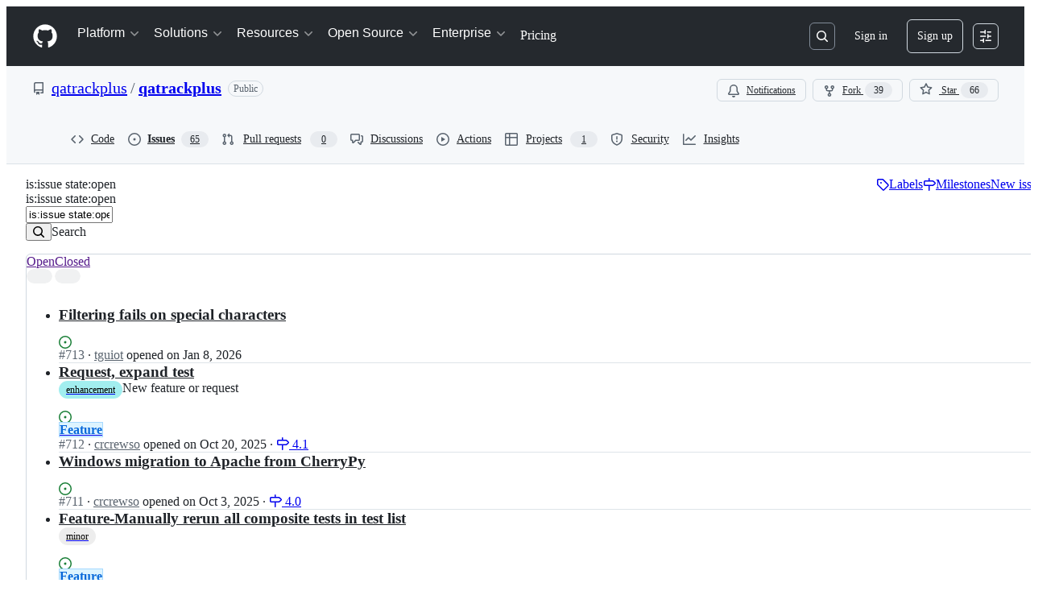

--- FILE ---
content_type: text/css
request_url: https://github.githubassets.com/assets/78410.7ee17872fceee7bf17b7.module.css
body_size: 14885
content:
@media(prefers-reduced-motion){.CopyToClipboardButton-module__tooltip--HDUYz:popover-open,.CopyToClipboardButton-module__tooltip--HDUYz:popover-open:before{animation:none!important;opacity:1!important}}.CheckTagNameDialog-module__DialogFooterButtons--HNAWb{display:flex;justify-content:flex-end;margin-top:var(--base-size-16)}.CreateTagDialog-module__Dialog--a69Xp{min-height:var(--overlay-height-small)}.RefSelectorAnchoredOverlay-module__RefSelectorOverlayBtn--D34zl{display:flex}.RefSelectorAnchoredOverlay-module__RefSelectorOverlayBtn--D34zl svg{color:var(--fgColor-muted)}.RefSelectorAnchoredOverlay-module__RefSelectorOverlayBtn--D34zl>span{width:inherit}.RefSelectorAnchoredOverlay-module__RefSelectorOverlayContainer--mCbv8{display:flex;width:100%}.RefSelectorAnchoredOverlay-module__RefSelectorOverlayHeader--D4cnZ{color:var(--fgColor-muted);margin-right:var(--base-size-4)}.RefSelectorAnchoredOverlay-module__RefSelectorBtnTextContainer--yO402{font-size:var(--text-body-size-medium);min-width:0;overflow:hidden;text-overflow:ellipsis;white-space:nowrap}.RefSelectorAnchoredOverlay-module__RefSelectorText--bxVhQ{min-width:0}.HighlightedText-module__HighlightedText--XiJMv{text-overflow:ellipsis;white-space:nowrap}.RefItem-module__ItemIcon--uDlDK{padding-right:var(--base-size-4)}.RefItem-module__ItemIcon--uDlDK[data-icon-visibility=hidden]{visibility:hidden}.RefsList-module__FixedSizeVirtualList--sfJlf{max-height:330px;overflow-y:auto}.RefSelectorV1-module__RefSelectorContainer--DFuLg{border-bottom:var(--borderWidth-thin) solid;border-color:var(--borderColor-muted);padding-bottom:var(--base-size-8)}.RefSelectorV1-module__RefSelectorInnerContainer--pH_Dn{align-items:center;display:flex;justify-content:space-between;padding-bottom:var(--base-size-8);padding-left:var(--base-size-8);padding-right:var(--base-size-8)}.RefSelectorV1-module__RefSelectorHeading--FSd2d{font-size:inherit;padding-left:var(--base-size-8)}.RefSelectorV1-module__RefSelectorCloseButton--x91Lr{color:var(--fgColor-muted)}.RefSelectorV1-module__RefTypeTabs--slHyr{border-bottom:var(--borderWidth-thin) solid;border-color:var(--borderColor-muted);margin-left:calc(var(--base-size-8)*-1);margin-right:calc(var(--base-size-8)*-1)}.RefSelectorV1-module__RefTypeTabs--slHyr>nav{border-bottom:none}.RefSelectorV1-module__RefSelectorFilterContainer--nzwdI{padding-left:var(--base-size-8);padding-right:var(--base-size-8)}.RefSelectorV1-module__RefSelectorInput--Myj_6{width:100%}.RefSelectorV1-module__LoadingContainer--B9AR4{display:flex;justify-content:center;padding:var(--base-size-8)}.RefSelectorV1-module__ZeroStateText--ZRhw5{display:flex;justify-content:center;padding:var(--base-size-16)}.RefSelectorV1-module__ViewAllRefsActionLink--riztS{display:flex;justify-content:center}.RefSelectorV1-module__ViewAllRefsActionText--T80I4{display:flex}.RefSelectorV1-module__BranchOcticon--Fpshx{color:var(--fgColor-muted);margin-right:var(--base-size-8)}.RefSelectorV1-module__RefActionText--b19i0{font-family:var(--fontFamily-mono);font-weight:var(--base-text-weight-semibold)}.RefSelectorV1-module__Divider--fKdqp{background-color:var(--borderColor-muted)}.RefSelector-module__RefSelectorTabs--nkSFr{padding-left:var(--base-size-8)}.RefSelector-module__RefSelectorTabLink--WGX7u{border-bottom-left-radius:0;border-bottom-right-radius:0}.RepositoryPicker-module__repositoryPickerContainer--dRyEx{display:flex;flex-direction:row;flex-wrap:wrap;gap:var(--base-size-4)}.RepositoryPicker-module__hideContainer--HKeTk{display:none}.RepositoryPicker-module__Item--F8hZe{word-break:break-word}.ReposSelector-module__invisibleWithBorder--IwcUx{border:var(--borderWidth-thin) solid var(--borderColor-muted)}.ReposSelector-module__selected--dfRBF{background-color:var(--bgColor-accent-muted);border-color:var(--borderColor-accent-muted);color:var(--fgColor-accent)}@layer recipes{.Footer-module__footer--rjRmQ{align-items:center;display:flex;flex-wrap:wrap;gap:var(--stack-gap-condensed);justify-content:space-between;min-height:36px;padding-top:var(--base-size-8)}.Footer-module__footerWrapper--ObMEq{align-items:center;display:flex;font-size:var(--text-body-size-small);gap:var(--base-size-4)}.Footer-module__footerButtonWrapper--TedKn{display:flex;gap:var(--stack-gap-condensed)}.Footer-module__footerButton--zxnP6{color:var(--fgColor-muted)!important;font-weight:var(--base-text-weight-normal)!important;padding-left:var(--base-size-8);padding-right:var(--base-size-8)}.Footer-module__childrenStyling--cH0iq{display:flex;flex-wrap:wrap;gap:var(--stack-gap-condensed);justify-content:flex-end;margin-left:auto;margin-right:0}.Footer-module__spacious--VlAKA{display:none}.Footer-module__condensed--o9bUn{display:inherit}@container MarkdownEditor (width > 600px){.Footer-module__spacious--VlAKA{display:inherit}.Footer-module__condensed--o9bUn{display:none}}}.IconButtonSelector-module__anchor--t8Bzw[data-selected=true]:not(:disabled){background:var(--bgColor-accent-muted);border:var(--borderWidth-thin) solid var(--borderColor-accent-muted);color:var(--fgColor-accent)}.InputLabel-module__Text--xY8s7{align-self:flex-start;display:block;font-size:var(--text-body-size-medium);font-weight:var(--base-text-weight-semibold)}.InputLabel-module__Box--dyD6H{display:flex}.InputLabel-module__Box_1--HuT0E{margin-right:var(--base-size-4)}.AgentSelector-module__anchor--SnbmM{position:relative}.AgentSelector-module__anchor--SnbmM[data-selected=true]:not(.AgentSelector-module__iconButton--C8Vdl):not(:disabled){background:var(--bgColor-success-muted);border:var(--borderWidth-thin) solid var(--borderColor-success-muted);color:var(--fgColor-success)}.AgentSelector-module__anchor--SnbmM[data-selected=true]:not(:disabled) [data-component=leadingVisual],.AgentSelector-module__anchor--SnbmM[data-selected=true]:not(:disabled) [data-component=trailingAction]{color:var(--fgColor-success);fill:currentColor}.AgentSelector-module__checkIcon--DLBv8{bottom:var(--base-size-4);display:none;position:absolute;right:var(--base-size-4)}.AgentSelector-module__anchor--SnbmM[data-selected=true] .AgentSelector-module__checkIcon--DLBv8{display:block}.AgentSelector-module__emptyStateContainer--FrxRO{align-items:center;display:flex;flex-direction:column;max-width:300px;padding:var(--base-size-16) var(--base-size-12);text-align:center;text-wrap:balance}.AgentSelector-module__emptyStateTitle--coj6M{color:var(--fgColor-default);font-size:var(--text-body-size-medium);font-weight:var(--base-text-weight-semibold);margin-bottom:var(--base-size-4)}.AgentSelector-module__emptyStateDescription--C58Xx{color:var(--fgColor-muted);font-size:var(--text-body-size-small);font-weight:var(--base-text-weight-light);margin-bottom:var(--base-size-16)}.AgentSelector-module__avatarButton--vp2Ab{min-width:auto;padding:var(--base-size-6) var(--base-size-6) var(--base-size-8)}.AgentSelector-module__avatarButton--vp2Ab>*{box-shadow:none!important}.AgentSelector-module__avatarButtonSkeleton--jkY1N{min-width:auto;padding:0}.FeedbackLink-module__link--Ga4DP{font-size:var(--text-body-size-small)}@layer recipes{.Label-module__inputLabel--EMji4{cursor:default;margin-bottom:var(--base-size-4)}}.RepoBranchAgentSelector-module__container--gHrlH{display:flex;gap:var(--base-size-8)}.RepoBranchAgentSelector-module__repoSelectorButton--tAnOR{border:var(--borderWidth-thin) solid var(--borderColor-muted);min-width:auto}.RepoBranchAgentSelector-module__repoSelectorButton--tAnOR [data-component=buttonContent]{flex-shrink:1}.RepoBranchAgentSelector-module__invisibleSelectorButton--vpcnl{border:var(--borderWidth-thin) solid var(--borderColor-muted)}.Header-module__header--Sdz_S{align-items:center;background-color:var(--bgColor-muted);border-bottom:var(--borderWidth-default) solid var(--borderColor-default);display:flex;gap:var(--base-size-16);min-height:var(--base-size-48);padding:var(--base-size-8);z-index:2}.Header-module__header--Sdz_S .Header-module__content--jYBUU{flex:1;overflow:hidden;padding-right:var(--base-size-16)}.interact-dom-module__interactDomSkillHighlight--gcLAQ{box-shadow:inset 0 0 5px 5px var(--fgColor-attention)!important}.AutocompleteSuggestions-module__Overlay_0--LMGK_{position:fixed!important}.AutocompleteSuggestions-module__suggestion--ted1j span[id$=trailing-visual]{margin-left:var(--control-medium-gap)}.AutocompleteSuggestions-module__suggestion--ted1j[data-active]{background-color:var(--control-bgColor-active)}.AutocompleteSuggestions-module__suggestion--ted1j[data-active]>div>span>span{font-weight:var(--base-text-weight-normal)}.AutocompleteSuggestions-module__ActionList_0--iXEKc{overflow-y:auto}.InlineAutocomplete-module__container--lzMAk{display:inline-block;position:relative}.InlineAutocomplete-module__container--lzMAk>*,.InlineAutocomplete-module__fullWidth--xhTmc{width:100%}.ViewSwitch-module__segmentedControl--HEitU{color:var(--fgColor-muted)!important;cursor:pointer;white-space:nowrap}.ViewSwitch-module__segmentedControl--HEitU.ViewSwitch-module__active--OpjBM{color:var(--fgColor-default)!important}.ProviderLogo-module__ProviderLogo--XAQ0O{align-items:center;display:flex;flex-shrink:0;justify-content:center}.ProviderLogo-module__ProviderLogo--XAQ0O img{aspect-ratio:1;display:flex;width:100%}:is(.ProviderLogo-module__ProviderLogo--XAQ0O,.ProviderLogo-module__ProviderLogo--XAQ0O[data-size=small]){width:16px}.ProviderLogo-module__ProviderLogo--XAQ0O[data-size=medium]{width:32px}.ProviderLogo-module__ProviderLogo--XAQ0O[data-size=large]{width:64px}.CodeBlock-module__container--QRI4L{margin:0;margin-bottom:var(--base-size-16);--header-height:var(--base-size-48)}.CodeBlock-module__container--QRI4L .CodeBlock-module__copyContent--BH7EX{right:var(--base-size-8)}.CodeBlock-module__container--QRI4L .CodeBlock-module__copyButton--eyFr8{background-color:var(--bgColor-muted)}.CodeBlock-module__container--QRI4L .CodeBlock-module__copyButton--eyFr8:hover{background-color:var(--button-invisible-bgColor-hover)}.CodeBlock-module__container--QRI4L.CodeBlock-module__assistive--IJ9ks .CodeBlock-module__copyButton--eyFr8,.CodeBlock-module__container--QRI4L.CodeBlock-module__assistive--IJ9ks .CodeBlock-module__header--K8Zrp{background-color:var(--bgColor-inset)}.CodeBlock-module__container--QRI4L.CodeBlock-module__assistive--IJ9ks .CodeBlock-module__copyButton--eyFr8:hover{background-color:var(--button-invisible-bgColor-hover)}.CodeBlock-module__container--QRI4L.CodeBlock-module__immersive--D8NjT .CodeBlock-module__header--K8Zrp{background-color:var(--bgColor-muted)}.CodeBlock-module__container--QRI4L.CodeBlock-module__immersive--D8NjT .CodeBlock-module__code--gyjSL code{font-size:var(--text-body-size-medium)}.CodeBlock-module__container--QRI4L .CodeBlock-module__header--K8Zrp{align-items:center;background-color:var(--bgColor-muted);border:var(--borderWidth-thin) solid var(--borderColor-muted);border-radius:var(--borderRadius-large) var(--borderRadius-large) 0 0;color:var(--fgColor-muted);display:flex;gap:var(--base-size-4);height:var(--header-height);padding-left:var(--base-size-16);padding-right:var(--base-size-40)}.CodeBlock-module__container--QRI4L .CodeBlock-module__codeContainer--snQei{background-color:var(--bgColor-default);border:var(--borderWidth-thin) solid var(--borderColor-muted);border-radius:0 0 var(--borderRadius-large) var(--borderRadius-large);border-top-width:0;overflow:hidden}.CodeBlock-module__container--QRI4L .CodeBlock-module__codeContainer--snQei .CodeBlock-module__code--gyjSL{padding:var(--base-size-16) var(--base-size-24)!important}.CodeBlock-module__container--QRI4L .CodeBlock-module__copyContainer--jLoHL{position:sticky;top:var(--header-height)}.CodeBlock-module__container--QRI4L .CodeBlock-module__copyContainer--jLoHL .CodeBlock-module__copyContent--BH7EX{align-items:center;bottom:0;display:flex;height:var(--header-height);position:absolute}.CodeBlock-module__container--QRI4L .CodeBlock-module__languageName--fxI6n{flex-grow:1;font-size:var(--text-body-size-medium);margin-left:var(--base-size-4)}.CodeBlock-module__container--QRI4L .CodeBlock-module__code--gyjSL{background:none!important;border-radius:0!important;margin:0!important}.CodeBlock-module__container--QRI4L .CodeBlock-module__codeWrap--UMQo8{white-space:pre-wrap;word-wrap:anywhere}.LanguageDot-module__languageDot--O6n2z{background-color:var(--bgColor-disabled);border:var(--borderWidth-thin) solid var(--borderColor-translucent);border-radius:var(--borderRadius-full);display:inline-block;height:10px;width:10px}.LanguageDot-module__languageDotCompact--V51gt{background-color:var(--bgColor-disabled);border-radius:var(--borderRadius-full);display:inline-block;height:var(--base-size-8);width:var(--base-size-8)}.AnnotationsList-module__summary--s4Hbl{align-items:center;border-radius:var(--borderRadius-large);display:flex;gap:var(--base-size-8);height:var(--base-size-36);list-style:none;padding:0 var(--base-size-8);transition:background-color 50ms linear}.AnnotationsList-module__summary--s4Hbl:hover{background-color:var(--control-bgColor-hover)}.AnnotationsList-module__summary--s4Hbl::-webkit-details-marker,.AnnotationsList-module__summary--s4Hbl::marker{display:none}.AnnotationsList-module__summaryText--fuV8i{font:var(--text-caption-shorthand);padding:0 var(--base-size-4)}.AnnotationsList-module__chevron--bQbqF{color:var(--fgColor-muted)}.AnnotationsList-module__chevron--bQbqF svg{transition:transform .25s ease}[open] .AnnotationsList-module__chevron--bQbqF svg{transform:rotate(90deg);transform-origin:50% 50%}.AnnotationsList-module__items--bRsb6{border-left:var(--borderWidth-thin) solid var(--borderColor-default);margin:0 0 0 var(--base-size-40)!important;padding:0 0 0 var(--base-size-12)!important}.AnnotationsList-module__items--bRsb6 a{text-decoration:none!important}.MarkdownRenderer-module__container--dNKcF{font-size:inherit;position:relative}.MarkdownRenderer-module__container--dNKcF .MarkdownRenderer-module__contentContainer--xz1ce>:first-child{margin-top:0!important}.MarkdownRenderer-module__container--dNKcF .MarkdownRenderer-module__contentContainer--xz1ce>:last-child{margin-bottom:0!important}.MarkdownRenderer-module__fadeInContent--e9SCi :not(.MarkdownRenderer-module__noFade--P7umO,.MarkdownRenderer-module__noFade--P7umO *,li:first-child>p:first-child,li:first-child>p:first-child *){animation-duration:var(--MarkdownRenderer_streaming-fade-duration);animation-fill-mode:forwards;animation-name:MarkdownRenderer-module__fade-in--OfmwV;animation-timing-function:ease-in;opacity:0}@keyframes MarkdownRenderer-module__fade-in--OfmwV{0%{opacity:0}to{opacity:1}}@keyframes MarkdownRenderer-module__blink--xIwk8{0%,to{opacity:1}50%{opacity:0}}.HybridMarkdownEditor-module__container--P0pK8{background-color:var(--bgColor-default);border:var(--border-default);border-radius:var(--borderRadius-medium);outline:var(--focus-outline);outline-color:#0000;outline-offset:calc(var(--borderWidth-default)*-1);overflow:hidden;transition:outline-color .125s ease;width:100%}.HybridMarkdownEditor-module__container--P0pK8:has(:focus-visible){outline-color:var(--focus-outlineColor)}.HybridMarkdownEditor-module__container--P0pK8 .cm-editor{max-height:85vh}.HybridMarkdownEditor-module__container--P0pK8 .cm-content{caret-color:var(--fgColor-default)!important;font-size:var(--text-body-size-medium);min-height:var(--base-size-128);padding:var(--base-size-16);white-space:pre-wrap}.HybridMarkdownEditor-module__container--P0pK8 .cm-focused{outline:none}.HybridMarkdownEditor-module__container--P0pK8 .cm-placeholder{color:var(--fgColor-muted);padding-block:var(--base-size-4)}.HybridMarkdownEditor-module__container--P0pK8 .cm-scroller{overflow-y:auto}.HybridMarkdownEditor-module__container--P0pK8 .cm-cursor{border-left-color:var(--borderColor-emphasis);display:block}.HybridMarkdownEditor-module__container--P0pK8 .HybridMarkdownEditor-module__modPressed--Yxc01 a:hover{cursor:pointer}.HybridMarkdownEditor-module__isDraggedOver--HtKSP{background-color:var(--bgColor-accent-muted);outline:dashed var(--base-size-2) var(--borderColor-accent-emphasis);outline-offset:calc(var(--base-size-4)*-1)}.ModelPicker-module__menuButton--w_ML2{gap:var(--base-size-4)}.ModelPicker-module__menuButton--w_ML2:disabled .ModelPicker-module__buttonName--Iid1H{color:var(--fgColor-muted)}.ModelPicker-module__menuHeading--PBTLv{border-bottom:var(--borderWidth-thin) solid var(--borderColor-muted);color:var(--fgColor-default);font-size:var(--text-body-size-small);font-weight:var(--base-text-weight-semibold);padding:var(--base-size-4) var(--base-size-16) var(--base-size-12)}.ModelPicker-module__buttonName--Iid1H{color:var(--fgColor-muted);font-weight:var(--base-text-weight-normal)}.ModelPicker-module__messageRetryButtonGroup--UkrjO:is(:hover,:focus,:focus-within){background-color:var(--button-invisible-bgColor-hover);border-radius:var(--borderRadius-medium)}.ModelPicker-module__messageRetryButtonGroup--UkrjO:is(:hover,:focus,:focus-within) .ModelPicker-module__messageRetryDivider--gIDae{opacity:0}.ModelPicker-module__messageRetryButtonGroup--UkrjO .ModelPicker-module__messageRetryMenuButton--rNpIr{border-bottom-left-radius:0;border-top-left-radius:0;width:var(--base-size-24)}.ModelPicker-module__messageRetryButtonGroup--UkrjO .ModelPicker-module__messageRetryButton--DqHs5{border-bottom-right-radius:0;border-top-right-radius:0}.ModelPicker-module__messageRetryButtonGroup--UkrjO .ModelPicker-module__messageRetryDivider--gIDae{border-left:var(--borderWidth-thin,var(--borderWidth-thin)) solid var(--borderColor-muted,var(--color-border-muted));height:calc(var(--control-medium-size, 32px)/2);margin-top:var(--base-size-8)}.ModelPicker-module__modelNameDisabled--Vhv9R{color:var(--fgColor-disabled)}.ModelPicker-module__modelMetaLabel--zMick{background:var(--bgColor-muted);border-radius:var(--borderRadius-full);color:var(--fgColor-muted);display:inline-block;font-size:11px;margin-left:var(--base-size-8);padding:0 var(--base-size-8)}.ModelPicker-module__footer--yCNLJ{background-color:var(--bgColor-muted);border-top:var(--borderWidth-thin) solid var(--borderColor-muted);color:var(--fgColor-muted);font-size:var(--text-body-size-small);padding:var(--base-size-8) var(--base-size-16)}@media(max-width:480px){.ModelPicker-module__buttonName--Iid1H{max-width:80px;overflow:hidden;text-overflow:ellipsis;white-space:nowrap}}.ModelPicker-module__loadingSpinner--BTsER{margin-left:var(--base-size-8);margin-right:var(--base-size-8)}.ModelPicker-module__actionMenuOverlay--Xawta{max-height:min(100vh - 32px,600px)}.ModelPicker-module__multiplier--mlLYq{color:var(--fgColor-muted);font-size:var(--text-body-size-small);transform:translateY(1px)}.SuspenseFallback-module__container--lkjVZ{overflow:hidden;padding:var(--base-size-20) var(--base-size-16)!important}.SuspenseFallback-module__container--lkjVZ .SuspenseFallback-module__placeholder--rtvCC{color:var(--fgColor-muted)}.Toolbar-module__actionBar--Igyiz{justify-content:flex-start;max-width:calc(var(--control-medium-size)*15 + 34px);min-width:0;padding-inline:0}.Toolbar-module__actionBar--Igyiz [data-component="ActionBar.VerticalDivider"]{align-items:center;display:flex;justify-content:center}.Toolbar-module__actionBar--Igyiz [aria-pressed=true]{background-color:var(--bgColor-neutral-muted)}.Toolbar-module__menuKeybindingHint--ET28p>*{border:none;gap:.2ch;padding-right:0}.Toolbar-module__menuLeadingVisualPlaceholder--X75XP{height:16px;width:16px}.MarkdownViewer-module__MarkdownViewerContainer--h7BF_{display:flex;justify-content:space-around;padding:var(--base-size-8)}.CopilotAnimation-module__copilotAnimationHolder--y50tP{color:var(--fgColor-muted);height:calc(32px*var(--copilot-animation-scale, 1));overflow:hidden;width:calc(32px*var(--copilot-animation-scale, 1))}.CopilotAnimation-module__copilotAnimationHolder--y50tP.CopilotAnimation-module__activate--dz7l9{width:calc(48px*var(--copilot-animation-scale, 1))}.CopilotAnimation-module__copilotAnimation--JSfrc{height:calc(32px*var(--copilot-animation-scale, 1));overflow:hidden;width:calc(32px*var(--copilot-animation-scale, 1))}.CopilotAnimation-module__copilotAnimation--JSfrc.CopilotAnimation-module__activate--dz7l9{width:calc(48px*var(--copilot-animation-scale, 1))}@layer recipes{.ErrorMessage-module__flash--Fb4_Y{border-bottom-left-radius:var(--borderRadius-medium);border-bottom-right-radius:var(--borderRadius-medium);font-size:var(--text-body-size-medium);padding:var(--base-size-8)!important}}@keyframes Activate-module__spriteAnimation--JSdvk{0%{transform:translateY(0)}to{transform:translateY(-100%)}}@keyframes Activate-module__copilotScaleAnimation--_y5E2{0%{transform:scale(.01)}to{transform:scale(1)}}@keyframes Activate-module__blink-star--yo321{0%{opacity:1}20%{opacity:1}30%{opacity:.4}40%{opacity:1}}@keyframes Activate-module__trail-animation-1--RuDD5{0%{transform:rotate(-3.1415926536rad) scaleX(.01)}50%{transform:rotate(-3.1415926536rad) scaleX(1)}to{transform:rotate(-3.1415926536rad) scaleX(.01)}}@keyframes Activate-module__trail-animation-2--xWbgc{0%{transform:rotate(-2.0420352248rad) scaleX(.01)}50%{transform:rotate(-2.0420352248rad) scaleX(1)}to{transform:rotate(-2.0420352248rad) scaleX(.01)}}@keyframes Activate-module__trail-animation-3--Er3U0{0%{transform:rotate(-.9424777961rad) scaleX(.01)}50%{transform:rotate(-.9424777961rad) scaleX(1)}to{transform:rotate(-.9424777961rad) scaleX(.01)}}@keyframes Activate-module__trail-animation-4--mkE7w{0%{transform:rotate(.1570796327rad) scaleX(.01)}50%{transform:rotate(.1570796327rad) scaleX(1)}to{transform:rotate(.1570796327rad) scaleX(.01)}}@keyframes Activate-module__trail-animation-5--UlC0f{0%{transform:rotate(1.2566370614rad) scaleX(.01)}50%{transform:rotate(1.2566370614rad) scaleX(1)}to{transform:rotate(1.2566370614rad) scaleX(.01)}}@keyframes Activate-module__trail-animation-6--He6SH{0%{transform:rotate(2.3561944902rad) scaleX(.01)}50%{transform:rotate(2.3561944902rad) scaleX(1)}to{transform:rotate(2.3561944902rad) scaleX(.01)}}@keyframes Activate-module__trail-animation-7--ulIE9{0%{transform:rotate(3.4557519189rad) scaleX(.01)}50%{transform:rotate(3.4557519189rad) scaleX(1)}to{transform:rotate(3.4557519189rad) scaleX(.01)}}@keyframes Activate-module__trail-animation-8--o30kP{0%{transform:rotate(4.5553093477rad) scaleX(.01)}50%{transform:rotate(4.5553093477rad) scaleX(1)}to{transform:rotate(4.5553093477rad) scaleX(.01)}}@keyframes Activate-module__trail-animation-9--VH5lH{0%{transform:rotate(5.6548667765rad) scaleX(.01)}50%{transform:rotate(5.6548667765rad) scaleX(1)}to{transform:rotate(5.6548667765rad) scaleX(.01)}}@keyframes Activate-module__trail-animation-10--F7ZGb{0%{transform:rotate(6.7544242052rad) scaleX(.01)}50%{transform:rotate(6.7544242052rad) scaleX(1)}to{transform:rotate(6.7544242052rad) scaleX(.01)}}@keyframes Activate-module__sparkle-animation-1--MphRQ{0%{opacity:0;transform:translate(0)}20%{opacity:1}60%{opacity:1}to{opacity:0;transform:translate(calc(85px*var(--copilot-animation-scale, 1)),calc(0px*var(--copilot-animation-scale, 1)))}}@keyframes Activate-module__sparkle-animation-2--qHSbm{0%{opacity:0;transform:translate(0)}20%{opacity:1}60%{opacity:1}to{opacity:0;transform:translate(calc(38.36699px*var(--copilot-animation-scale, 1)),calc(75.29946px*var(--copilot-animation-scale, 1)))}}@keyframes Activate-module__sparkle-animation-3--pfXER{0%{opacity:0;transform:translate(0)}20%{opacity:1}60%{opacity:1}to{opacity:0;transform:translate(calc(-48.83918px*var(--copilot-animation-scale, 1)),calc(67.22136px*var(--copilot-animation-scale, 1)))}}@keyframes Activate-module__sparkle-animation-4--DPD6P{0%{opacity:0;transform:translate(0)}20%{opacity:1}60%{opacity:1}to{opacity:0;transform:translate(calc(-79.88211px*var(--copilot-animation-scale, 1)),calc(-12.65208px*var(--copilot-animation-scale, 1)))}}@keyframes Activate-module__sparkle-animation-5--txsat{0%{opacity:0;transform:translate(0)}20%{opacity:1}60%{opacity:1}to{opacity:0;transform:translate(calc(-24.13119px*var(--copilot-animation-scale, 1)),calc(-74.26816px*var(--copilot-animation-scale, 1)))}}@keyframes Activate-module__sparkle-animation-6--WaI9S{0%{opacity:0;transform:translate(0)}20%{opacity:1}60%{opacity:1}to{opacity:0;transform:translate(calc(53.03301px*var(--copilot-animation-scale, 1)),calc(-53.03301px*var(--copilot-animation-scale, 1)))}}@keyframes Activate-module__sparkle-animation-7--r3dcP{0%{opacity:0;transform:translate(0)}20%{opacity:1}60%{opacity:1}to{opacity:0;transform:translate(calc(68.39031px*var(--copilot-animation-scale, 1)),calc(22.22136px*var(--copilot-animation-scale, 1)))}}@keyframes Activate-module__sparkle-animation-8--qOfXY{0%{opacity:0;transform:translate(0)}20%{opacity:1}60%{opacity:1}to{opacity:0;transform:translate(calc(10.81309px*var(--copilot-animation-scale, 1)),calc(68.27114px*var(--copilot-animation-scale, 1)))}}@keyframes Activate-module__sparkle-animation-9--TKmPB{0%{opacity:0;transform:translate(0)}20%{opacity:1}60%{opacity:1}to{opacity:0;transform:translate(calc(-54.13119px*var(--copilot-animation-scale, 1)),calc(39.32861px*var(--copilot-animation-scale, 1)))}}@keyframes Activate-module__sparkle-animation-10--xK0Gz{0%{opacity:0;transform:translate(0)}20%{opacity:1}60%{opacity:1}to{opacity:0;transform:translate(calc(-58.35151px*var(--copilot-animation-scale, 1)),calc(-29.73158px*var(--copilot-animation-scale, 1)))}}.Activate-module__activate--w81cr{height:calc(32px*var(--copilot-animation-scale, 1));position:relative;width:calc(48px*var(--copilot-animation-scale, 1))}.Activate-module__activate--w81cr .Activate-module__copilot--dZWRK{height:100%;left:0;overflow:hidden;position:absolute;top:0;width:100%}.Activate-module__activate--w81cr .Activate-module__copilot--dZWRK svg{position:relative;width:100%}.Activate-module__activate--w81cr .Activate-module__sparkles--DWcVb{--activate-sparkle-size:12px}.Activate-module__activate--w81cr .Activate-module__sparkles--DWcVb .Activate-module__sparkle--xUJlF{height:var(--activate-sparkle-size);left:calc(50% - var(--activate-sparkle-size)*.5);position:absolute;top:calc(50% - var(--activate-sparkle-size)*.5);transform:scale(0);width:var(--activate-sparkle-size)}.Activate-module__activate--w81cr .Activate-module__sparkles--DWcVb .Activate-module__sparkle--xUJlF svg{color:var(--fgColor-default);height:100%;left:0;position:absolute;top:0;width:100%}.Activate-module__activate--w81cr .Activate-module__sparkles--DWcVb .Activate-module__sparkle--xUJlF .Activate-module__sparkleTrail--J3ZVZ{background:linear-gradient(-90deg,#7f5ddc00,#7f5ddc80 50%,#3787b5 80%,#71f172);height:20%;left:50%;position:absolute;top:40%;transform-origin:0 50%;width:200%}.Activate-module__activate--w81cr[data-animation-state=idle] .Activate-module__copilot--dZWRK,.Activate-module__activate--w81cr[data-animation-state=idle] .Activate-module__copilot--dZWRK svg{transform:translateY(0)}@media(prefers-reduced-motion:no-preference){.Activate-module__activate--w81cr[data-animation-state=running] .Activate-module__copilot--dZWRK{animation:Activate-module__copilotScaleAnimation--_y5E2 .6s cubic-bezier(.49,.18,.33,.94)}.Activate-module__activate--w81cr[data-animation-state=running] .Activate-module__copilot--dZWRK svg{animation:Activate-module__spriteAnimation--JSdvk 1s steps(34) 0s}.Activate-module__activate--w81cr[data-animation-state=running] .Activate-module__sparkle--xUJlF,.Activate-module__activate--w81cr[data-animation-state=running] .Activate-module__sparkle--xUJlF .Activate-module__sparkleTrail--J3ZVZ{animation-timing-function:cubic-bezier(.09,.48,.2,1)}.Activate-module__activate--w81cr[data-animation-state=running] .Activate-module__sparkle--xUJlF svg{animation:Activate-module__blink-star--yo321 1s linear}.Activate-module__activate--w81cr[data-animation-state=running] .Activate-module__sparkle--xUJlF:first-child{animation-name:Activate-module__sparkle-animation-1--MphRQ}.Activate-module__activate--w81cr[data-animation-state=running] .Activate-module__sparkle--xUJlF:first-child .Activate-module__sparkleTrail--J3ZVZ{animation-name:Activate-module__trail-animation-1--RuDD5}.Activate-module__activate--w81cr[data-animation-state=running] .Activate-module__sparkle--xUJlF:nth-child(2){animation-name:Activate-module__sparkle-animation-2--qHSbm}.Activate-module__activate--w81cr[data-animation-state=running] .Activate-module__sparkle--xUJlF:nth-child(2) .Activate-module__sparkleTrail--J3ZVZ{animation-name:Activate-module__trail-animation-2--xWbgc}.Activate-module__activate--w81cr[data-animation-state=running] .Activate-module__sparkle--xUJlF:nth-child(3){animation-name:Activate-module__sparkle-animation-3--pfXER}.Activate-module__activate--w81cr[data-animation-state=running] .Activate-module__sparkle--xUJlF:nth-child(3) .Activate-module__sparkleTrail--J3ZVZ{animation-name:Activate-module__trail-animation-3--Er3U0}.Activate-module__activate--w81cr[data-animation-state=running] .Activate-module__sparkle--xUJlF:nth-child(4){animation-name:Activate-module__sparkle-animation-4--DPD6P}.Activate-module__activate--w81cr[data-animation-state=running] .Activate-module__sparkle--xUJlF:nth-child(4) .Activate-module__sparkleTrail--J3ZVZ{animation-name:Activate-module__trail-animation-4--mkE7w}.Activate-module__activate--w81cr[data-animation-state=running] .Activate-module__sparkle--xUJlF:nth-child(5){animation-name:Activate-module__sparkle-animation-5--txsat}.Activate-module__activate--w81cr[data-animation-state=running] .Activate-module__sparkle--xUJlF:nth-child(5) .Activate-module__sparkleTrail--J3ZVZ{animation-name:Activate-module__trail-animation-5--UlC0f}.Activate-module__activate--w81cr[data-animation-state=running] .Activate-module__sparkle--xUJlF:nth-child(6){animation-name:Activate-module__sparkle-animation-6--WaI9S}.Activate-module__activate--w81cr[data-animation-state=running] .Activate-module__sparkle--xUJlF:nth-child(6) .Activate-module__sparkleTrail--J3ZVZ{animation-name:Activate-module__trail-animation-6--He6SH}.Activate-module__activate--w81cr[data-animation-state=running] .Activate-module__sparkle--xUJlF:nth-child(7){animation-name:Activate-module__sparkle-animation-7--r3dcP}.Activate-module__activate--w81cr[data-animation-state=running] .Activate-module__sparkle--xUJlF:nth-child(7) .Activate-module__sparkleTrail--J3ZVZ{animation-name:Activate-module__trail-animation-7--ulIE9}.Activate-module__activate--w81cr[data-animation-state=running] .Activate-module__sparkle--xUJlF:nth-child(8){animation-name:Activate-module__sparkle-animation-8--qOfXY}.Activate-module__activate--w81cr[data-animation-state=running] .Activate-module__sparkle--xUJlF:nth-child(8) .Activate-module__sparkleTrail--J3ZVZ{animation-name:Activate-module__trail-animation-8--o30kP}.Activate-module__activate--w81cr[data-animation-state=running] .Activate-module__sparkle--xUJlF:nth-child(9){animation-name:Activate-module__sparkle-animation-9--TKmPB}.Activate-module__activate--w81cr[data-animation-state=running] .Activate-module__sparkle--xUJlF:nth-child(9) .Activate-module__sparkleTrail--J3ZVZ{animation-name:Activate-module__trail-animation-9--VH5lH}.Activate-module__activate--w81cr[data-animation-state=running] .Activate-module__sparkle--xUJlF:nth-child(10){animation-name:Activate-module__sparkle-animation-10--xK0Gz}.Activate-module__activate--w81cr[data-animation-state=running] .Activate-module__sparkle--xUJlF:nth-child(10) .Activate-module__sparkleTrail--J3ZVZ{animation-name:Activate-module__trail-animation-10--F7ZGb}}@layer recipes{.MarkdownEditor-module__container--xSX9w{container:MarkdownEditor/inline-size;display:flex;flex-direction:column}.MarkdownEditor-module__inputWrapper--L6JTI{background:var(--bgColor-default);border-color:var(--borderColor-default);border-radius:var(--borderRadius-medium);border-style:solid;border-width:var(--borderWidth-thin);color:var(--fgColor-default);display:flex;flex-direction:column;min-inline-size:auto;width:100%}.MarkdownEditor-module__fieldSet--QLrYu{appearance:none;border:none;min-inline-size:auto}.MarkdownEditor-module__previewHeader--ktZV6{clip-path:circle(0);position:absolute}.MarkdownEditor-module__fullHeight--No1e6{height:100%}.MarkdownEditor-module__hidden--tMY1v{display:none}.MarkdownEditor-module__disabled--jxhXI{color:var(--fgColor-muted)}.MarkdownEditor-module__inputWrapper--L6JTI:focus-within{outline:2px solid var(--bgColor-accent-emphasis);outline-offset:-1px}.MarkdownEditor-module__previewWrapper--Bfk_2{background:var(--bgColor-default);border-color:var(--borderColor-default);border-radius:var(--borderRadius-medium);border-style:solid;border-width:var(--borderWidth-thin);display:flex;flex-direction:column;min-inline-size:auto;width:100%}.MarkdownEditor-module__header--OuWiJ{background-color:var(--bgColor-muted,var(--color-canvas-subtle));border-bottom:var(--border-default);border-top-left-radius:var(--borderRadius-medium);border-top-right-radius:var(--borderRadius-medium);display:flex}@container MarkdownEditor (width < 600px){.MarkdownEditor-module__header--OuWiJ.MarkdownEditor-module__responsiveLayout--engUh{flex-direction:column-reverse}}.MarkdownEditor-module__viewSwitchWrapper--oQoLo{align-items:flex-end;display:flex;flex-basis:0;flex-grow:1;margin:calc(var(--borderWidth-thin)*-1)}.MarkdownEditor-module__viewSwitchWrapper--oQoLo [role=tab]{padding:calc(var(--base-size-8) + var(--borderWidth-thin)) var(--control-medium-paddingInline-spacious)}.MarkdownEditor-module__hybridViewSwitchWrapper--Urx4K{padding:var(--base-size-8)}.MarkdownEditor-module__viewSwitchBorder--S43Dz{border-bottom:var(--borderWidth-thin) solid;border-bottom-color:var(--borderColor-muted);flex-grow:1}.MarkdownEditor-module__previewViewerWrapper--rhH_h{box-sizing:border-box;overflow:auto;padding:var(--base-size-16)}.MarkdownEditor-module__previewViewerWrapper--rhH_h .js-suggested-changes-blob .blob-code-inner{overflow-wrap:break-word!important;white-space:pre-wrap!important}.MarkdownEditor-module__previewViewerWrapper--rhH_h .js-suggested-changes-blob .blob-num{vertical-align:top!important}}@keyframes Celebrate-module__copilotRun--sKpgB{0%{transform:translateY(calc(-32px*var(--copilot-animation-scale, 1)))}to{transform:translateY(calc(-1056px*var(--copilot-animation-scale, 1)))}}.Celebrate-module__celebrate--W7jkS[data-animation-state=idle]{transform:translateY(0)}@media(prefers-reduced-motion:no-preference){.Celebrate-module__celebrate--W7jkS[data-animation-state=running]{animation:Celebrate-module__copilotRun--sKpgB 1.056s steps(32) 1}}@layer recipes{.MarkdownInput-module__textArea--kLNLR{border-style:none!important;box-shadow:none;outline-offset:-4px}.MarkdownInput-module__textArea--kLNLR textarea{line-height:var(--text-body-lineHeight-medium,1.4285);padding:var(--base-size-16)!important;padding-bottom:calc(var(--base-size-16) + var(--markdown-input-bottom-padding, 0px))!important;resize:vertical!important}.MarkdownInput-module__fullHeight--HWXka .MarkdownInput-module__textArea--kLNLR textarea{resize:none!important}.MarkdownInput-module__textArea--kLNLR.MarkdownInput-module__monospace--ktxaS{font-family:var(--fontStack-monospace)}.MarkdownInput-module__textArea--kLNLR:focus-within{box-shadow:none!important;outline:none!important}.MarkdownInput-module__displayNone--tQubM{display:none!important}.MarkdownInput-module__fullHeight--HWXka{height:100%!important}.MarkdownInput-module__isDraggedOver--hTZEP{outline:dashed 2px var(--borderColor-default)!important}.MarkdownInput-module__inputWrapper--fDOeo{display:flex;flex:auto;position:relative}.MarkdownInput-module__skeletonOverlay--FXuMG{background-color:var(--bgColor-default);border-radius:var(--borderRadius-medium);bottom:0;left:0;padding:var(--base-size-16);position:absolute;right:0;top:0;z-index:1}.MarkdownInput-module__generatingText--fuCZ6{caret-color:#0000!important;color:#0000!important}}@keyframes Affirmative-module__copilotRun--NNvIY{0%{transform:translateY(calc(-32px*var(--copilot-animation-scale, 1)))}to{transform:translateY(calc(-640px*var(--copilot-animation-scale, 1)))}}.Affirmative-module__affirmative--yLQwP[data-animation-state=idle]{transform:translateY(0)}@media(prefers-reduced-motion:no-preference){.Affirmative-module__affirmative--yLQwP[data-animation-state=running]{animation:Affirmative-module__copilotRun--NNvIY .627s steps(19) 1}}@layer recipes{.use-mention-suggestions-module__identifierText--jeSK0{font-weight:var(--base-text-weight-semibold)}}@keyframes Confirm-module__copilotRun--hSoCd{0%{transform:translateY(calc(-32px*var(--copilot-animation-scale, 1)))}to{transform:translateY(calc(-640px*var(--copilot-animation-scale, 1)))}}.Confirm-module__confirm--rF0fe[data-animation-state=idle]{transform:translateY(0)}@media(prefers-reduced-motion:no-preference){.Confirm-module__confirm--rF0fe[data-animation-state=running]{animation:Confirm-module__copilotRun--hSoCd .627s steps(19) 1}}@layer recipes{.use-reference-suggestions-module__suggestionTitle--NZoUv{display:block;font-weight:var(--base-text-weight-semibold);max-width:400px;overflow:hidden;text-overflow:ellipsis;white-space:nowrap}}@keyframes Idle-module__copilotRun--y4Bix{0%{transform:translateY(calc(var(--copilot-animation-scale, 1)*0))}59.4796%{transform:translateY(calc(-32px*var(--copilot-animation-scale, 1)))}59.7249%{transform:translateY(calc(-64px*var(--copilot-animation-scale, 1)))}60.2156%{transform:translateY(calc(-96px*var(--copilot-animation-scale, 1)))}60.4610%{transform:translateY(calc(-128px*var(--copilot-animation-scale, 1)))}64.1784%{transform:translateY(calc(-160px*var(--copilot-animation-scale, 1)))}64.4238%{transform:translateY(calc(-192px*var(--copilot-animation-scale, 1)))}64.6691%{transform:translateY(calc(-224px*var(--copilot-animation-scale, 1)))}64.9145%{transform:translateY(calc(-256px*var(--copilot-animation-scale, 1)))}65.1599%{transform:translateY(calc(-288px*var(--copilot-animation-scale, 1)))}65.4052%{transform:translateY(calc(-320px*var(--copilot-animation-scale, 1)))}65.6506%{transform:translateY(calc(-352px*var(--copilot-animation-scale, 1)))}65.8959%{transform:translateY(calc(-384px*var(--copilot-animation-scale, 1)))}66.1413%{transform:translateY(calc(-416px*var(--copilot-animation-scale, 1)))}66.3866%{transform:translateY(calc(-448px*var(--copilot-animation-scale, 1)))}66.6320%{transform:translateY(calc(-480px*var(--copilot-animation-scale, 1)))}66.8773%{transform:translateY(calc(-512px*var(--copilot-animation-scale, 1)))}67.1227%{transform:translateY(calc(-544px*var(--copilot-animation-scale, 1)))}67.3680%{transform:translateY(calc(-576px*var(--copilot-animation-scale, 1)))}67.6134%{transform:translateY(calc(-608px*var(--copilot-animation-scale, 1)))}78.7658%{transform:translateY(calc(-640px*var(--copilot-animation-scale, 1)))}79.0112%{transform:translateY(calc(-672px*var(--copilot-animation-scale, 1)))}79.2565%{transform:translateY(calc(-704px*var(--copilot-animation-scale, 1)))}79.5019%{transform:translateY(calc(-736px*var(--copilot-animation-scale, 1)))}79.7472%{transform:translateY(calc(-768px*var(--copilot-animation-scale, 1)))}79.9926%{transform:translateY(calc(-800px*var(--copilot-animation-scale, 1)))}80.2379%{transform:translateY(calc(-832px*var(--copilot-animation-scale, 1)))}80.4833%{transform:translateY(calc(-864px*var(--copilot-animation-scale, 1)))}80.7286%{transform:translateY(calc(-896px*var(--copilot-animation-scale, 1)))}80.9740%{transform:translateY(calc(-928px*var(--copilot-animation-scale, 1)))}81.2193%{transform:translateY(calc(-960px*var(--copilot-animation-scale, 1)))}81.4647%{transform:translateY(calc(-992px*var(--copilot-animation-scale, 1)))}81.7100%{transform:translateY(calc(-1024px*var(--copilot-animation-scale, 1)))}81.9554%{transform:translateY(calc(-1056px*var(--copilot-animation-scale, 1)))}82.2007%{transform:translateY(calc(-1088px*var(--copilot-animation-scale, 1)))}89.6357%{transform:translateY(calc(-1120px*var(--copilot-animation-scale, 1)))}89.8810%{transform:translateY(calc(-1152px*var(--copilot-animation-scale, 1)))}90.1264%{transform:translateY(calc(-1184px*var(--copilot-animation-scale, 1)))}90.3717%{transform:translateY(calc(-1216px*var(--copilot-animation-scale, 1)))}90.6171%{transform:translateY(calc(-1248px*var(--copilot-animation-scale, 1)))}90.8625%{transform:translateY(calc(-1280px*var(--copilot-animation-scale, 1)))}91.1078%{transform:translateY(calc(-1312px*var(--copilot-animation-scale, 1)))}91.3532%{transform:translateY(calc(-1344px*var(--copilot-animation-scale, 1)))}91.5985%{transform:translateY(calc(-1376px*var(--copilot-animation-scale, 1)))}91.8439%{transform:translateY(calc(-1408px*var(--copilot-animation-scale, 1)))}92.0892%{transform:translateY(calc(-1440px*var(--copilot-animation-scale, 1)))}92.3346%{transform:translateY(calc(-1472px*var(--copilot-animation-scale, 1)))}92.5799%{transform:translateY(calc(-1504px*var(--copilot-animation-scale, 1)))}92.8253%{transform:translateY(calc(-1536px*var(--copilot-animation-scale, 1)))}93.0706%{transform:translateY(calc(-1568px*var(--copilot-animation-scale, 1)))}99.0186%{transform:translateY(calc(-1600px*var(--copilot-animation-scale, 1)))}99.2639%{transform:translateY(calc(-1632px*var(--copilot-animation-scale, 1)))}99.7546%{transform:translateY(calc(-1664px*var(--copilot-animation-scale, 1)))}to{transform:translateY(calc(-1696px*var(--copilot-animation-scale, 1)))}}.Idle-module__idle--_WWNO[data-animation-state=idle]{transform:translateY(0)}@media(prefers-reduced-motion:no-preference){.Idle-module__idle--_WWNO[data-animation-state=running]{animation:Idle-module__copilotRun--y4Bix 13.483s steps(1) infinite}}.SavedReplies-module__SavedReplies--K6yeB [class*=BaseVisualContainer]:first-child{display:none}.SavedReplies-module__SavedReplies--K6yeB [class*=DescriptionContainer],.SavedReplies-module__SavedReplies--K6yeB [data-component="ActionList.Description"]{max-width:100%;overflow:hidden;text-overflow:ellipsis;white-space:nowrap}@keyframes JumpWiggle-module__copilotRun--Q4K4i{0%{transform:translateY(calc(-32px*var(--copilot-animation-scale, 1)))}to{transform:translateY(calc(-1248px*var(--copilot-animation-scale, 1)))}}.JumpWiggle-module__jumpWiggle--rDQC4[data-animation-state=idle]{transform:translateY(0)}@media(prefers-reduced-motion:no-preference){.JumpWiggle-module__jumpWiggle--rDQC4[data-animation-state=running]{animation:JumpWiggle-module__copilotRun--Q4K4i 1.254s steps(38) 1}}@media(prefers-reduced-motion:reduce){.JumpWiggle-module__jumpWiggle--rDQC4[data-animation-state=running]{transform:translateY(calc(-608px*var(--copilot-animation-scale, 1)))}}@layer recipes{.ToolbarButton-module__iconButton--o0jFl{color:var(--fgColor-muted)}@container MarkdownEditor (width <= 650px){.ToolbarButton-module__iconButton--o0jFl{font-size:var(--text-body-size-small);gap:var(--control-small-gap);height:var(--control-small-size);padding:0 var(--control-small-paddingInline-condensed);width:var(--control-small-size)}}}@keyframes Negative-module__copilotRun--Rdvo1{0%{transform:translateY(calc(-32px*var(--copilot-animation-scale, 1)))}to{transform:translateY(calc(-800px*var(--copilot-animation-scale, 1)))}}.Negative-module__negative--CW3iF[data-animation-state=idle]{transform:translateY(0)}@media(prefers-reduced-motion:no-preference){.Negative-module__negative--CW3iF[data-animation-state=running]{animation:Negative-module__copilotRun--Rdvo1 .792s steps(24) 1}}@layer recipes{.Toolbar-module__divider--Kctb6{border-left:var(--borderWidth-thin,var(--borderWidth-thin)) solid var(--borderColor-muted,var(--color-border-muted));height:calc(var(--control-medium-size, 32px)/2);margin:0 var(--controlStack-medium-gap-condensed,var(--base-size-8))}.Toolbar-module__group--dOhAD{align-items:center;display:flex}.Toolbar-module__toolbar--TBvFM{align-items:center;display:flex;flex-grow:1;flex-wrap:wrap;gap:0;margin-bottom:0;padding:var(--base-size-8)}.Toolbar-module__toolbar--TBvFM:last-child{padding:var(--base-size-2) var(--base-size-4)}@container MarkdownEditor (width > 600px){.Toolbar-module__toolbar--TBvFM:last-child{justify-content:flex-end}}}.Static-module__static--XPULt[data-animation-state=idle]{transform:translateY(0)}.ViewSwitch-module__viewSwitch--qZjLs{display:flex;flex-direction:row}.ViewSwitch-module__tabNavLink--PdqAj{color:var(--fgColor-muted)!important;cursor:pointer;white-space:nowrap}.ViewSwitch-module__tabNavLink--PdqAj.ViewSwitch-module__active--kUKgZ{color:var(--fgColor-default)!important}.ViewSwitch-module__tabNavLink--PdqAj .ViewSwitch-module__lifecycleLabel--GDgv5{margin-left:var(--base-size-8)}.CopilotAssignmentForm-module__formContainer--ncBDe{display:flex;flex-direction:column;gap:12px;width:100%}.CopilotAssignmentForm-module__selectorsContainer--QsXMe{width:100%}.CopilotAssignmentForm-module__selectorsRow--LskTl{align-items:flex-end;display:flex;gap:var(--base-size-8)}.CopilotAssignmentForm-module__formControl--Y9Z73,.CopilotAssignmentForm-module__formControl--Y9Z73>button{min-width:auto}.CopilotAssignmentForm-module__formControl--Y9Z73>button [data-component=buttonContent]{flex-shrink:1}.CopilotAssignmentForm-module__textareaContainer--Vki_J{width:100%}.CopilotAssignmentForm-module__textarea--wCaxl{resize:vertical;width:100%}.CopilotAssignmentForm-module__buttonsContainer--ZpsdN{width:100%}.CopilotAssignmentForm-module__buttonsRow--TlL8P{align-items:center;display:flex;gap:12px;justify-content:flex-end}.CopilotAssignmentForm-module__warningBanner--xcQ1g{margin-top:var(--base-size-16)}.CopilotAssignmentForm-module__assignButton--CzEjI{min-width:80px}.CopilotAssignmentForm-module__branchValidation--GLQgi{display:flex;justify-content:flex-end}.CopilotAssignmentForm-module__modelPickerContainer--z4faA{display:flex;margin-left:auto}@keyframes Thinking-module__copilotStart--nD4kd{to{transform:translateY(calc(-384px*var(--copilot-animation-scale, 1)))}}@keyframes Thinking-module__copilotRun--RCRv2{0%{transform:translateY(calc(-416px*var(--copilot-animation-scale, 1)))}to{transform:translateY(calc(-1728px*var(--copilot-animation-scale, 1)))}}@keyframes Thinking-module__copilotEnd--ze6hU{0%{transform:translateY(calc(-1792px*var(--copilot-animation-scale, 1)))}to{transform:translateY(calc(-2208px*var(--copilot-animation-scale, 1)))}}.Thinking-module__thinking--S6ZhG[data-animation-state=idle]{transform:translateY(0)}@media(prefers-reduced-motion:no-preference){.Thinking-module__thinking--S6ZhG[data-animation-state=starting]{animation:Thinking-module__copilotStart--nD4kd .429s steps(12) 1}.Thinking-module__thinking--S6ZhG[data-animation-state=running]{animation:Thinking-module__copilotRun--RCRv2 1.353s steps(41) infinite}.Thinking-module__thinking--S6ZhG[data-animation-state=ending]{animation:Thinking-module__copilotEnd--ze6hU .429s steps(13) 1}}.CommentBox-module__staleContentWarning--i6nrw{margin-bottom:var(--base-size-8)}.CommentBox-module__commentBoxContainer--yrAth{margin-bottom:0}.CopilotAssignmentModal-module__header--sMKO8{align-items:center;display:flex;justify-content:space-between;padding:var(--base-size-8);padding-left:var(--base-size-16)}.CopilotAssignmentModal-module__rightSection--R7yuX{align-items:center;display:flex;gap:var(--base-size-8)}.CopilotAssignmentModal-module__previewBadge--Gu2_W{flex-shrink:0}.CopilotAssignmentModal-module__feedbackLink--bcJD_{flex-shrink:0;font-size:var(--text-body-size-small)}.CopilotAssignmentModal-module__description--L15j_{color:var(--fgColor-muted);margin-bottom:var(--base-size-16)}.CopilotAssignmentModal-module__errorContainer--xYkaJ{margin-bottom:var(--base-size-16)}@media(min-width:34rem){.CopilotAssignmentModal-module__errorMarkdown--pw_FR{margin-right:var(--base-size-2)}}.SlashCommandsProvider-module__slashCommandContainer--ZPT3l{position:relative}@keyframes Tickle-module__copilotRun--NHR0y{0%{transform:translateY(calc(-32px*var(--copilot-animation-scale, 1)))}to{transform:translateY(calc(-1184px*var(--copilot-animation-scale, 1)))}}.Tickle-module__tickle--rmq_s[data-animation-state=idle]{transform:translateY(0)}@media(prefers-reduced-motion:no-preference){.Tickle-module__tickle--rmq_s[data-animation-state=running]{animation:Tickle-module__copilotRun--NHR0y 1.188s steps(36) 1}}.ContributorFooter-module__ContributorFooterContainer--lDUwn{align-items:center;color:var(--fgColor-muted);display:flex;font-size:var(--text-body-size-small);gap:var(--base-size-4);padding-top:var(--base-size-8)}@keyframes UserInput-module__copilotStart--lPgtK{0%{transform:translateY(calc(-32px*var(--copilot-animation-scale, 1)))}to{transform:translateY(calc(-384px*var(--copilot-animation-scale, 1)))}}@keyframes UserInput-module__copilotRun--rqDIw{0%{transform:translateY(calc(-384px*var(--copilot-animation-scale, 1)))}to{transform:translateY(calc(-384px*var(--copilot-animation-scale, 1)))}}@keyframes UserInput-module__copilotEnd--xFWq0{0%{transform:translateY(calc(-416px*var(--copilot-animation-scale, 1)))}to{transform:translateY(calc(-896px*var(--copilot-animation-scale, 1)))}}.UserInput-module__userInput--zF2uw[data-animation-state=idle]{transform:translateY(0)}@media(prefers-reduced-motion:no-preference){.UserInput-module__userInput--zF2uw[data-animation-state=starting]{animation:UserInput-module__copilotStart--lPgtK .396s steps(11) 1}.UserInput-module__userInput--zF2uw[data-animation-state=running]{animation:UserInput-module__copilotRun--rqDIw 3s steps(1) 1}.UserInput-module__userInput--zF2uw[data-animation-state=ending]{animation:UserInput-module__copilotEnd--xFWq0 .528s steps(15) 1}}@keyframes WithShimmerEffect-module__shimmer--MEAYq{0%{mask-position:100% 0}to{mask-position:-100% 0}}@media(prefers-reduced-motion:no-preference){.WithShimmerEffect-module__shimmerText--Rzh6H{animation:WithShimmerEffect-module__shimmer--MEAYq 1.3s linear infinite;background-clip:text;background-color:var(--fgColor-muted);display:inline-block;mask-image:linear-gradient(75deg,#0000004d,#000 50%,#0000004d);mask-position:100% 0;mask-repeat:repeat;mask-size:200% 100%}.WithShimmerEffect-module__shimmerText--Rzh6H:first-letter{text-transform:uppercase}}.WithShimmerEffect-module__fadeIn--UnU0Y{animation:WithShimmerEffect-module__fadeInAnim--FkHJI .4s ease forwards}@keyframes WithShimmerEffect-module__fadeInAnim--FkHJI{0%{opacity:0}to{opacity:1}}@keyframes CopilotGenerateDescriptionPanel-module__fadeIn--i2epN{0%{opacity:0;transform:translateY(-8px)}to{opacity:1;transform:translateY(0)}}.CopilotGenerateDescriptionPanel-module__container--tWHzB{background-color:var(--bgColor-default);border:var(--borderWidth-thin) solid var(--borderColor-default);border-radius:var(--borderRadius-large);box-shadow:var(--shadow-floating-small);left:var(--base-size-16);margin-top:var(--base-size-16);padding:var(--base-size-16);position:absolute;right:var(--base-size-16);transition:top .4s cubic-bezier(.4,0,.2,1);z-index:1}.CopilotGenerateDescriptionPanel-module__anchorTop--XfL7h{top:var(--base-size-48)}.CopilotGenerateDescriptionPanel-module__anchorBottom--ILivq,.CopilotGenerateDescriptionPanel-module__anchorTop--XfL7h{animation:CopilotGenerateDescriptionPanel-module__fadeIn--i2epN .2s ease-out forwards}.CopilotGenerateDescriptionPanel-module__closeButtonContainer--cec3_{align-items:center;display:flex;gap:var(--base-size-8);position:absolute;right:var(--base-size-8);top:var(--base-size-8)}.CopilotGenerateDescriptionPanel-module__staffPillLink--gI3FO{text-decoration:none}.CopilotGenerateDescriptionPanel-module__messageRow--XBPqn{align-items:flex-start;display:flex;gap:var(--base-size-8);margin-bottom:var(--base-size-8)}.CopilotGenerateDescriptionPanel-module__iconContainer--pE4pC{align-items:center;display:flex;height:24px;min-width:24px}.CopilotGenerateDescriptionPanel-module__messageContent--dahCt{flex:1}.CopilotGenerateDescriptionPanel-module__messageLabel--s2lbO{font-weight:var(--base-text-weight-semibold);line-height:var(--text-body-lineHeight-large)}.CopilotGenerateDescriptionPanel-module__messageText--UcJIt{color:var(--fgColor-muted)}.CopilotGenerateDescriptionPanel-module__errorContainer--mKmhx{margin-top:var(--base-size-4)}.CopilotGenerateDescriptionPanel-module__loadingContainer--BVnDm{align-items:center;display:flex;gap:var(--base-size-8)}.CopilotGenerateDescriptionPanel-module__loadingLabel--OwYkS{font-weight:var(--base-text-weight-semibold)}.CopilotGenerateDescriptionPanel-module__loadingText--TR8JO{color:var(--fgColor-muted);flex:1}.CopilotGenerateDescriptionPanel-module__actionButtons--I4mzB{align-items:center;display:flex;gap:var(--base-size-8);margin-left:var(--base-size-32);margin-top:var(--base-size-8)}.CopilotGenerateDescriptionPanel-module__actionButton--sLfTR,.CopilotGenerateDescriptionPanel-module__inputArea--vB1dh{border:var(--borderWidth-thin) solid var(--borderColor-default)}.CopilotGenerateDescriptionPanel-module__inputArea--vB1dh{align-items:flex-start;border-radius:var(--borderRadius-large);display:flex;flex:1;gap:var(--base-size-8);margin-top:var(--base-size-16);padding:0 var(--base-size-8)}.CopilotGenerateDescriptionPanel-module__inputArea--vB1dh:focus-within{border-color:var(--borderColor-accent-emphasis);outline:2px solid var(--borderColor-accent-emphasis);outline-offset:-1px}.CopilotGenerateDescriptionPanel-module__textarea--F0EiG{border:none;flex:1;outline:none}.CopilotGenerateDescriptionPanel-module__textarea--F0EiG:focus{box-shadow:none;outline:none}.CopilotGenerateDescriptionPanel-module__sendButton--O_2SQ{align-items:center;border-radius:var(--borderRadius-full);display:flex;height:var(--base-size-24);justify-content:center;margin-top:var(--base-size-8);width:var(--base-size-24)}.CheckboxesElement-module__CheckboxesElementGroup--cz_dJ{color:var(--fgColor-default,var(--color-fg-default));margin-bottom:var(--base-size-16);margin-top:var(--base-size-16)}.CheckboxesElement-module__CheckboxesElementGroupLabel--wixq_{color:var(--fgColor-default,var(--color-fg-default));font-size:var(--text-body-size-medium);font-weight:var(--base-text-weight-semibold)}.CheckboxesElement-module__CheckboxesElementGroupDescription--DoWqf{color:var(--fgColor-muted,var(--color-fg-subtle));font-size:var(--text-body-size-small)}.CheckboxesElement-module__checkboxOptionLabel--kENEm{font-weight:var(--base-text-weight-normal)}.CheckboxesElement-module__checkboxOptionLabel--kENEm>span>span:last-of-type{color:var(--fgColor-danger,var(--color-danger-fg))}.DropdownElement-module__dropdownElementButtonText--NRhbg{display:block;max-width:320px;overflow:hidden;text-overflow:ellipsis;white-space:nowrap}.DropdownElement-module__dropdownElementContainer--ME35C{align-items:start}.DropdownElement-module__dropdownMenuOverlay--qDXwf{overflow-y:auto}.ElementWrapper-module__elementWrapperContainer--Zviz8{margin-bottom:var(--base-size-8);margin-top:var(--base-size-8)}.ElementWrapper-module__elementLabel--qX9VS{color:var(--fgColor-default,var(--color-fg-default));font-size:var(--text-body-size-medium);margin-bottom:0}.ElementWrapper-module__elementLabel--qX9VS>span>span:last-of-type{color:var(--fgColor-danger,var(--color-danger-fg))}.ElementWrapper-module__elementLabelWithDescription--c2FAt{margin-bottom:var(--base-size-8)}.ElementWrapper-module__elementDescription--EA7D6{color:var(--fgColor-muted,var(--color-fg-subtle));margin-top:0}.ElementWrapper-module__validationMessage--P3NuI{margin-top:var(--base-size-8)}.IssuesLoadingSkeleton-module__container--Z01Fm{background-color:var(--bgColor-neutral-muted)}.FormElementLoading-module__loadingSkeletonContainer--QboQa{display:flex;justify-content:space-between}.TextAreaElement-module__TextAreaElementContainer--efGjO{align-items:stretch}.TextAreaElement-module__codeViewTextArea--uyz8K{font-family:var(--fontStack-monospace);width:100%}.TextInputElement-module__issueFormTextField--dG9jp{max-width:44em;width:100%}.IssueFormElements-module__formElementsContainer--v0fMt{align-items:stretch;display:flex;flex-direction:column}.IssueFormElements-module__markdownElementWrapper--sr15G{margin-bottom:var(--base-size-16)}.CreateIssueForm-module__commentBox--vEs40{padding-right:var(--base-size-16);position:relative}@media(min-width:768px){.CreateIssueForm-module__commentBox--vEs40{padding-right:0}}@media(max-width:768px){.CreateIssueForm-module__errorBanner--eNPfc{margin-right:var(--base-size-16)}}.CreateIssueForm-module__CreateIssueFormWrapper--xluI0{display:flex;flex-direction:row;flex-wrap:wrap;gap:var(--stack-gap-spacious)}.CreateIssueForm-module__formGridContainer--SxqjE{column-gap:var(--stack-gap-spacious);display:flex;flex-direction:column;flex-grow:1;grid-template-columns:auto;row-gap:0}@media screen and (min-width:768px){.CreateIssueForm-module__formGridContainer--SxqjE{display:grid;grid-template-columns:minmax(0,1fr) 256px}}@media screen and (min-width:1012px){.CreateIssueForm-module__formGridContainer--SxqjE{grid-template-columns:minmax(0,1fr) 296px}}.CreateIssueForm-module__mainContentSection--rApst{display:flex;flex-direction:column;gap:var(--stack-gap-normal);grid-area:body}.CreateIssueForm-module__metadataSection--r67Zi{display:flex;flex-direction:column;grid-area:metadata}.CreateIssueForm-module__footerButton--pogcH{padding-left:var(--base-size-8);padding-right:var(--base-size-8)}.CreateIssueForm-module__copilotWriteButton--kQOZ7,.CreateIssueForm-module__footerButton--pogcH{color:var(--fgColor-muted);font-weight:var(--base-text-weight-normal)}.CreateIssueForm-module__copilotWriteButtonText--jsV0i{display:none}@container MarkdownEditor (width > 800px){.CreateIssueForm-module__copilotWriteButtonText--jsV0i{display:inline}}.CreateIssueFormTitle-module__container--GhqlY{align-items:center;display:flex}.CreateIssueFormTitle-module__formControl--H5ulr{align-items:stretch!important;display:flex;flex:1;flex-direction:column}.CreateIssueFormTitle-module__formControlLabel--ksDPF>span>span:last-of-type{color:var(--fgColor-danger,var(--color-danger-fg))}.CreateIssueFormTitle-module__subcontainer--wchOC{display:flex;flex:1;flex-direction:column;margin-right:var(--base-size-16)}@media(min-width:768px){.CreateIssueFormTitle-module__subcontainer--wchOC{margin-right:0}}.ErrorWithRetry-module__ErrorWithRetryContainer--eDhIy{align-items:center;display:flex;gap:var(--base-size-4)}.ErrorWithRetry-module__errorAlertIcon--Iiexz{color:var(--fgColor-attention)}.ErrorWithRetry-module__errorMessage--DNJUZ{color:var(--fgColor-muted);font-size:var(--text-body-size-small)}.ErrorWithRetry-module__retryActionLink--Xys2Y{font-size:var(--text-body-size-small)}.useItemPickerErrorFallback-module__errorOverlayContainer--Z5I2C{display:flex;height:100%;justify-content:center;margin:var(--base-size-4)}.useItemPickerErrorFallback-module__errorWithRetry--kl8Hn{padding:"var(--base-size-8)"}.IssueFieldPicker-module__footer--mYJzU{align-items:center;display:flex;font-size:var(--text-body-size-small);justify-content:space-between;padding-left:var(--base-size-4);padding-right:var(--base-size-4);width:100%}.SharedPicker-module__title--CNycE{font-weight:var(--base-text-weight-semibold)}.SharedPicker-module__pickerContentContainer--Rgp_C{align-items:center;display:flex;gap:var(--base-size-4);justify-content:center}.SharedPicker-module__pickerLabelText--JSlao{color:var(--fgColor-muted);font-weight:var(--base-text-weight-normal)}.SharedPicker-module__leadingIconContainer--LQhJ_{align-items:center;justify-content:center}.SharedPicker-module__leadingIconContainer--LQhJ_>:not(:last-child){margin-right:-3px}.SharedPicker-module__dashedPickerButton--VyqkO{border-style:dashed;color:var(--fgColor-muted);font-weight:var(--base-text-weight-normal)}.SharedPicker-module__hotkeyBadge--nXrIA{border-color:var(--borderColor-default);border-radius:var(--borderRadius-medium);border-style:solid;border-width:var(--borderWidth-thin);color:var(--fgColor-muted);padding:0 var(--base-size-4)}.CompressedAssigneeAnchor-module__compressedAssigneeAvatar--y2Hg2{box-shadow:var(--shadow-resting-medium)}.CopilotAvatar-module__copilotAvatar--VK2n9{align-items:center;color:var(--fgColor-muted);display:flex;justify-content:center}.CopilotAvatar-module__small--OG22P{height:var(--base-size-20);width:var(--base-size-20)}.CopilotAvatar-module__medium--onZfu{height:var(--base-size-24);width:var(--base-size-24)}.CopilotAvatar-module__large--KgXbi{height:var(--base-size-32);width:var(--base-size-32)}.CopilotAvatar-module__defaultStyle--T4PhU{background-color:var(--bgColor-muted);border:var(--borderWidth-thin) solid var(--borderColor-muted);border-radius:var(--borderRadius-full)}.AssigneePickerBase-module__Item--n9KU9{word-break:break-word}.DefaultIssueTypePickerAnchor-module__issueTypeDot--KX5Dc{align-items:center;background-color:var(--bg);border-radius:var(--borderRadius-full);box-shadow:var(--shadow-resting-medium);display:flex;height:8px;justify-content:center;width:8px}.Anchor-module__calendarIcon--vmzmc{color:var(--fgColor-muted);margin:var(--base-size-2) 0}.IssueTypePickerItemLeadingVisual-module__leadingVisual--Fk2Cc{border-radius:100%;border-style:solid;height:var(--base-size-12);width:var(--base-size-12)}.IssueTypePickerItemLeadingVisual-module__issueTypeColorIndicator--ivyh6{background-color:var(--bg);border-color:var(--accent);border-radius:var(--borderRadius-medium);border-style:solid;border-width:var(--borderWidth-thick);flex-shrink:0;height:12px;width:12px}.ValidationErrorPopover-module__Popover--L6a2z{--caret-offset:0px;--x-offset:0px;font-size:var(--text-body-size-small);left:50%;top:calc(100% + var(--base-size-12));transform:translateX(calc(-50% + var(--x-offset)));width:max-content}.ValidationErrorPopover-module__Popover--L6a2z.ValidationErrorPopover-module__aboveCaret--n7mG4{top:calc(var(--base-size-4)*-1);transform:translateX(calc(-50% + var(--x-offset))) translateY(-100%)}.ValidationErrorPopover-module__PopoverContent--sE8qO{background-color:var(--bgColor-danger-emphasis);border-color:var(--borderColor-danger-muted);color:var(--fgColor-onEmphasis);padding:var(--base-size-4) var(--base-size-8);text-align:center;width:auto}.ValidationErrorPopover-module__PopoverContent--sE8qO:after,.ValidationErrorPopover-module__PopoverContent--sE8qO:before{left:50%;transform:translateX(var(--caret-offset))}.ValidationErrorPopover-module__PopoverContent--sE8qO.ValidationErrorPopover-module__aboveCaret--n7mG4:after,.ValidationErrorPopover-module__PopoverContent--sE8qO.ValidationErrorPopover-module__aboveCaret--n7mG4:before{border-top-color:var(--fgColor-danger)!important}.ValidationErrorPopover-module__PopoverContent--sE8qO.ValidationErrorPopover-module__belowCaret--bwBKr:after,.ValidationErrorPopover-module__PopoverContent--sE8qO.ValidationErrorPopover-module__belowCaret--bwBKr:before{border-bottom-color:var(--fgColor-danger)!important}.LabelDots-module__labelDotsContainer--sNiXI{align-items:center;display:flex;justify-content:center}.LabelDots-module__labelDotsContainer--sNiXI>:not(:last-child){margin-right:-1px}.LabelDots-module__labelDot--MZUOf{border-radius:var(--borderRadius-full);box-shadow:var(--shadow-resting-medium);height:8px;width:8px}.Input-module__container--Xcn7K{align-items:center;display:flex;flex-grow:1;justify-content:flex-end}.Input-module__rangeInputs--cCy1G{align-items:flex-end;display:flex}.Input-module__rangeInputs--cCy1G .Input-module__rangeInputsSeparator--zAoYC{flex-grow:0;height:var(--control-small-size);padding-left:var(--base-size-4);padding-right:var(--base-size-4)}.Input-module__singleDateInputContainer--UkBWU{flex-grow:0;position:relative;width:16ch}.Input-module__singleDateInputContainer--UkBWU.Input-module__hasCalendarButton--cBe1A{width:22ch}.Input-module__singleDateInputContainer--UkBWU .Input-module__singleDateInput--wfBlK{width:100%}.Input-module__singleDateInputContainer--UkBWU .Input-module__singleDateInput--wfBlK.Input-module__activeRangeEnd--fWov0{border-color:var(--fgColor-accent)}.Input-module__FormControl--scK8C{max-width:100%;position:relative;width:14ch}.Input-module__fullWidth--scl7k{flex-grow:1}.Input-module__multiDateInputContainer--aA3Z1{flex-grow:0;position:relative}.Input-module__multiDateInputContainer--aA3Z1.Input-module__insideDatePicker--LbTQe{max-width:100%;width:14ch}.Input-module__multiDateInputContainer--aA3Z1 .Input-module__multiDateInput--fWUfH{padding:0 var(--base-size-8);width:100%}.Input-module__multiDateInputContainer--aA3Z1 .Input-module__multiDateInput--fWUfH input{width:0}.Input-module__multiDateInputContainer--aA3Z1 .Input-module__multiDateInput--fWUfH input:focus{width:11ch}.Input-module__calendarIconButton--eV3PF{padding:0}.Input-module__successIcon--2jasV{color:var(--fgColor-success)}.Input-module__dangerIcon--AYHFx{color:var(--fgColor-danger)}.LabelPickerBase-module__labelNameText--wVmPP{overflow-wrap:break-word}.LabelPickerBase-module__labelColorBox--PSuNK{border-radius:var(--borderRadius-medium);border-style:solid;border-width:var(--borderWidth-thin);height:14px;width:14px}.LabelPickerBase-module__labelPickerContainer--cqqGL{display:flex;flex-direction:row;flex-wrap:wrap;gap:var(--base-size-4)}.LabelPickerBase-module__labelPickerItem--gTZua{word-break:break-word}.LabelPickerBase-module__labelPickerItem--gTZua [class*=BaseVisualContainer]:first-child{display:none}.ConfirmCloseDialog-module__labelText--VRdFV{margin-left:var(--base-size-4)}.MilestoneDescription-module__danger--uV2jW{color:var(--fgColor-danger)}.MilestoneDescription-module__subtle--wCZ7c{color:var(--color-fg-subtle)}.Day-module__day--Lk_yW{align-items:center;border-radius:var(--borderRadius-medium);color:var(--text-color);display:flex;font-family:var(--fontStack-monospace);font-size:var(--text-body-size-small);height:var(--control-large-size);justify-content:center;margin:1px;transition:background-color .1s ease,color .1s ease,box-shadow .1s ease;-webkit-user-select:none;user-select:none;width:var(--control-large-size);--text-color:var(--fgColor-default)}.Day-module__day--Lk_yW[aria-disabled=true]{--text-color:var(--control-fgColor-disabled)}.Day-module__day--Lk_yW[aria-selected]:not([aria-disabled=true]){cursor:pointer}.Day-module__day--Lk_yW[aria-selected]:not([aria-disabled=true]):focus-visible{outline:var(--focus-outline);outline-offset:2px;z-index:1}.Day-module__day--Lk_yW[aria-selected]:not([aria-disabled=true]):where(:not(.Day-module__selected--qMeWD)):hover{background:var(--control-bgColor-hover)}.Day-module__day--Lk_yW[aria-selected]:not([aria-disabled=true]):where(:not(.Day-module__selected--qMeWD)):active{background:var(--control-bgColor-active)}.Day-module__day--Lk_yW.Day-module__today--ATWu5{font-weight:700;--text-color:var(--fgColor-accent)}.Day-module__day--Lk_yW.Day-module__today--ATWu5 .Day-module__date--ASCWF:after{background:var(--text-color);border-radius:1px;bottom:0;content:"";display:block;height:2px;left:50%;position:absolute;transform:translateX(-50%);width:16px}.Day-module__day--Lk_yW.Day-module__selected--qMeWD{background:var(--bgColor-accent-emphasis);--text-color:var(--fgColor-onEmphasis)}.Day-module__day--Lk_yW.Day-module__selected--qMeWD:is(.Day-module__rangeFrom--aiIAc,.Day-module__rangeTo--T4srd):not(.Day-module__activeRangeEnd--An_E2){background:var(--borderColor-accent-muted);--text-color:var(--fgColor-default)}.Day-module__day--Lk_yW.Day-module__selected--qMeWD.Day-module__rangeFrom--aiIAc{border-radius:4px 0 0 4px}.Day-module__day--Lk_yW.Day-module__selected--qMeWD.Day-module__rangeMiddle--c6Wld{background:var(--bgColor-accent-muted);border-radius:0;--text-color:var(--fgColor-default)}.Day-module__day--Lk_yW.Day-module__selected--qMeWD.Day-module__rangeTo--T4srd{border-radius:0 4px 4px 0}.Day-module__day--Lk_yW.Day-module__range--xx5j9{margin:1px 0;width:calc(var(--control-large-size) + 2px)}.Day-module__day--Lk_yW.Day-module__header--EmCNc{--text-color:var(--fgColor-muted)}.Day-module__day--Lk_yW .Day-module__date--ASCWF{line-height:2;position:relative}.ItemPickerMilestone-module__MilestoneFilterItem--fSFTu{word-break:break-word}.ItemPickerMilestone-module__MilestoneFilterItem--fSFTu [class*=BaseVisualContainer]:first-child{display:none}.ItemPickerMilestone-module__MilestoneItem--J0_9F{word-break:break-word}.Month-module__container--z5U_x{display:flex;flex-direction:column;gap:var(--base-size-16);-webkit-user-select:none;user-select:none}.Month-module__container--z5U_x .Month-module__row--vNOCW{display:flex;justify-content:space-between}.Month-module__container--z5U_x .Month-module__grid--rtixL{min-height:calc((var(--control-large-size) + 2px)*7)}.Month-module__container--z5U_x .Month-module__title--dDTE5{color:var(--fgColor-default);font-size:var(--text-body-size-medium);font-weight:700;grid-area:month;height:var(--base-size-24);text-align:center}.Month-module__container--z5U_x .Month-module__title--dDTE5.Month-module__compressedHeader--gqq2V{clip-path:circle(0)}.MetadataFooterLoading-module__MetadataFooterLoadingContainer--MlVdF{display:flex;justify-content:space-between}.Panel-module__container--QM8qh{align-items:stretch;background-color:var(--bgColor-default);display:flex;flex-direction:column;position:relative}.Panel-module__container--QM8qh [aria-disabled=true],.Panel-module__container--QM8qh [disabled]{pointer-events:none}.Panel-module__topNav--GYQdx{display:flex;justify-content:space-between;left:0;padding:var(--base-size-16);position:absolute;right:0;top:0;z-index:10}.Panel-module__months--VU5D4{align-items:flex-start;display:flex;flex-direction:row;gap:var(--base-size-40);margin-top:var(--base-size-4);overflow-x:auto;padding:var(--base-size-16);position:relative}.Panel-module__footer--szPNP{align-items:stretch;border-top:var(--borderWidth-thin) solid;border-top-color:var(--borderColor-default);display:flex;flex-direction:column;gap:var(--stack-gap-condensed);padding:var(--base-size-8) var(--base-size-16)}.Panel-module__footer--szPNP .Panel-module__footerRow--oTYAd{align-items:center;display:flex;flex-basis:0;flex-direction:row;gap:var(--base-size-8);justify-content:space-between;position:relative}.Panel-module__footer--szPNP .Panel-module__footerButtons--Fdy64{display:flex}.Panel-module__arrowButton--pKXOQ{height:28px;width:40px}.Panel-module__arrowButton--pKXOQ:not(:last-child){margin-right:var(--base-size-4)}.Panel-module__arrowButton--pKXOQ .Panel-module__icon--ozRZ6{color:var(--fgColor-muted)}.Panel-module__pickers--UAT_P{flex:1}.Panel-module__pickers--UAT_P .Panel-module__picker--Bd4ir{background:var(--bgColor-default);border:0;border-radius:var(--borderRadius-medium);color:var(--fgColor-default);font-weight:600;margin-right:var(--base-size-6);padding:var(--base-size-4)}.Panel-module__pickers--UAT_P .Panel-module__picker--Bd4ir :focus{outline:var(--focus-outline)}.Panel-module__pickers--UAT_P .Panel-module__picker--Bd4ir .Panel-module__option--RRz4t{background:var(--bgColor-default);border:0;color:var(--fgColor-default);font-weight:400;padding:var(--base-size-8)}.Section-module__SectionContainer--bIlEv{align-items:flex-start;display:flex;flex-direction:column;position:relative;width:100%}.Section-module__SectionContainer--bIlEv:has(+.d-none){margin-bottom:0}.Section-module__SectionContainer--bIlEv:has(+.d-none):after{display:none}.Section-module__headerContentWrapper--OIm9m{width:100%}.Section-module__emptyText--qZ0Bc{color:var(--fgColor-muted);display:block;font-size:var(--text-body-size-small);margin-bottom:var(--base-size-8);margin-top:var(--base-size-4);padding-left:var(--base-size-8);padding-right:var(--base-size-8)}.Section-module__hiddenChildrenContainer--X126P{border:0;height:0;margin:0;padding:0;visibility:hidden}.Section-module__childrenContainer--bY_oH{padding:0;width:100%}.SectionHeader-module__SectionHeaderTitle--TxSJL{color:var(--fgColor-muted);font-size:var(--text-body-size-small);left:var(--base-size-8);pointer-events:none}.SectionHeader-module__editButton--pMar1{align-content:start;padding-right:var(--base-size-12)}.SectionHeader-module__screenReaderText--O1ZJ0{color:var(--fgColor-muted);font-size:var(--text-body-size-small);font-weight:var(--base-text-weight-semibold);line-height:var(--text-body-lineHeight-medium)}.IssueFieldItem-module__issueFieldFormWrapper--QtLp9{align-items:center;display:flex;flex-direction:row;gap:var(--base-size-8);padding-left:var(--base-size-8)}.IssueFieldItem-module__issueFieldLabel--YZrxM{color:var(--fgColor-muted);flex-basis:40%;flex-shrink:0;font-size:var(--text-caption-size);font-weight:var(--base-text-weight-medium);line-height:var(--text-body-lineHeight-medium);margin-bottom:0;padding-bottom:var(--base-size-8);padding-right:var(--base-size-4);padding-top:var(--base-size-8)}.IssueFieldItem-module__issueFieldValueText--yu8Lt{border-radius:var(--borderRadius-medium);color:var(--fgColor-muted);font-size:var(--text-body-size-small);font-weight:var(--base-text-weight-normal);line-height:var(--text-body-lineHeight-small);padding:var(--base-size-6);text-align:left}.IssueFieldItem-module__issueFieldValueBtn--ccXFK{color:var(--fgColor-muted);container-type:inline-size;display:flex;flex:1;font-weight:var(--base-text-weight-normal);min-width:min-content;text-align:left}.IssueFieldItem-module__issueFieldValueBtn--ccXFK:hover{background:var(--control-transparent-bgColor-hover);cursor:pointer}.IssueFieldItem-module__issueFieldActionButton--OTZnS,.IssueFieldTextToken-module__issueFieldTextInput--_YT6n{margin-top:0}.IssueFieldTextToken-module__issuesFieldTextInputContainer--BYChH{display:flex;padding:var(--base-size-8)}.IssueFieldTextToken-module__issuesFieldTextError--AZz7r{margin-bottom:var(--base-size-8)}.IssueFieldTextToken-module__issuesFieldToolbar--gb7A0{justify-content:space-between;padding-bottom:var(--base-size-8);padding-left:var(--base-size-8);padding-right:var(--base-size-8);padding-top:0}.IssueFieldTextToken-module__issuesFieldToolbar--gb7A0,.IssueFieldTextToken-module__issuesFieldToolbarActions--gYxXu{align-items:center;display:flex;gap:var(--base-size-8);width:100%}.IssueFieldTextToken-module__actionButton--YsG8y{flex:1}.IssueFieldTextToken-module__issuesFieldText--WUTvu,.IssueFieldTextToken-module__noValueContainer--GU_ur{display:inline-block;font-size:var(--text-body-size-small);font-weight:var(--base-text-weight-normal);line-height:var(--text-body-lineHeight-small);margin-bottom:var(--base-size-8);margin-left:var(--base-size-8)}.IssueFieldTextToken-module__noValueContainer--GU_ur{color:var(--fgColor-muted)}.MetadataFooter-module__MetadataFooterContainer--omn3p{display:flex;flex-direction:row;flex-wrap:wrap;gap:var(--stack-gap-condensed)}.MetadataFooter-module__MetadataFooterSeparator--zajRG{background:var(--borderColor-default);content:"";display:block;height:var(--base-size-20,20px);margin-block:var(--base-size-4);width:var(--borderWidth-thin,1px)}.MetadataFooter-module__SingleSelectFieldDot--V_G0U{align-items:center;background-color:var(--bg);border-radius:var(--borderRadius-full);box-shadow:var(--shadow-resting-medium);display:flex;height:8px;justify-content:center;width:8px}@keyframes MetadataFooter-module__colorFlash--gduBJ{0%{background-color:var(--bgColor-accent-muted)}to{background-color:var(--animation-end-color,var(--button-default-bgColor-rest))}}.MetadataFooter-module__animationClass--JG8Qb{--animation-end-color:var(--button-default-bgColor-rest);animation:MetadataFooter-module__colorFlash--gduBJ 2s ease-in-out 1 forwards}.MetadataFooter-module__animationClass--JG8Qb:hover{--animation-end-color:var(--button-default-bgColor-hover,var(--color-btn-hover-bg));animation-play-state:paused;border-color:var(--button-default-borderColor-hover,var(--color-btn-hover-border))}.CopilotCodingAgentRequestAccessDialog-module__heading--qpyNv{font-size:var(--text-title-size-medium);font-weight:var(--base-text-weight-semibold);margin-bottom:var(--base-size-8);margin-top:0}.CopilotCodingAgentRequestAccessDialog-module__description--gXmI5{color:var(--fgColor-muted);line-height:var(--text-body-lineHeight-medium);margin-bottom:var(--base-size-16)}.CopilotCodingAgentRequestAccessDialog-module__errorContainer--WZEcP{margin-bottom:var(--base-size-8);margin-top:var(--base-size-16)}.CopilotCodingAgentRequestAccessDialog-module__footer--TVZEO{align-items:center;display:flex;gap:var(--base-size-16);justify-content:space-between;margin-top:var(--base-size-8)}.CopilotCodingAgentRequestAccessDialog-module__headerImage--EmmrD{border-top-left-radius:var(--borderRadius-large);border-top-right-radius:var(--borderRadius-large)}.CopilotCodingAgentRequestAccessDialog-module__body--CKyA7{padding:var(--base-size-16)}.CopilotCodingAgentRequestAccessDialog-module__headerContainer--MzTC7{position:relative}.CopilotCodingAgentRequestAccessDialog-module__closeButtonContainer--kCbr6{position:absolute;right:var(--base-size-8);top:var(--base-size-8)}.CopilotCodingAgentRequestAccessDialog-module__visuallyHidden--Y3j6e{height:1px;overflow:hidden;padding:0;position:absolute;width:1px;clip:rect(0,0,0,0);border-width:0;white-space:nowrap}.Assignees-module__assigneesList--JFnuE{padding-bottom:0;padding-top:0}.Assignees-module__assigneeNameLabel--f9fCg{font-size:var(--text-body-size-small);font-weight:var(--base-text-weight-semibold);margin-left:0;margin-right:0;width:100%}.AssigneesSection-module__selfAssignButton--U9FC1{color:var(--fgColor-accent);cursor:pointer;font-weight:var(--base-text-weight-normal)}.AssigneesSection-module__selfAssignButton--U9FC1:hover{text-decoration:none}.AddIssueFieldButton-module__container--vCxXw{margin:var(--base-size-4) var(--base-size-8) var(--base-size-12)}.AddIssueFieldButton-module__button--GCUMC{width:100%}.FieldsSection-module__pinnedField--xRXo6{border-radius:var(--borderRadius-medium);transition:background-color .2s}@keyframes FieldsSection-module__colorFlash--IV0cL{0%{background-color:var(--bgColor-accent-muted)}to{background-color:#0000}}.FieldsSection-module__animationClass--ZaRW4{animation:FieldsSection-module__colorFlash--IV0cL 2s ease-in-out both}.FieldsSection-module__compactSectionHeader--Hk_Dl{color:var(--fgColor-muted);font-size:var(--text-body-size-small);font-weight:var(--base-text-weight-semibold);margin-bottom:var(--base-size-4);padding-block:var(--base-size-4);padding-inline:var(--base-size-8)}.FieldsSection-module__compactSectionEmptyText--De4w6{color:var(--fgColor-muted);display:block;font-size:var(--text-body-size-small);margin-bottom:var(--base-size-8);margin-top:var(--base-size-4);padding-left:var(--base-size-8);padding-right:var(--base-size-8)}.FieldsSection-module__sectionDivider--AOBfq{padding-bottom:var(--base-size-8);position:relative}.FieldsSection-module__sectionDivider--AOBfq:after{border-bottom:var(--borderWidth-thin) solid var(--borderColor-muted);bottom:0;content:"";left:var(--base-size-8);position:absolute;right:var(--base-size-8)}.FieldEditors-module__dateAnchorContainer--I3CxZ{margin-bottom:var(--base-size-8);margin-left:var(--base-size-8)}.FieldEditors-module__dateAnchorContainerInteractive--EFP_p{cursor:pointer}.FieldEditors-module__dateText--SPr35,.FieldEditors-module__noValueContainer--jjEy0{font-size:var(--text-body-size-small);font-weight:var(--base-text-weight-normal)}.FieldEditors-module__noValueContainer--jjEy0{color:var(--fgColor-muted)}.IssueFieldSingleSelectValueToken-module__container--lARRk[data-size=large] .IssueFieldSingleSelectValueToken-module__tokenText--U98W6{font-size:var(--text-body-size-medium);white-space:nowrap}.IssueFieldSingleSelectValueToken-module__token--TxIqq{border:var(--borderWidth-thin) solid;cursor:unset;font-weight:var(--base-text-weight-semibold)}.IssueFieldSingleSelectValueToken-module__container--lARRk[data-size=large] .IssueFieldSingleSelectValueToken-module__token--TxIqq{height:32px}.IssueFieldSingleSelectValueToken-module__token--TxIqq[as=button]{background:none;cursor:pointer;padding:0}.IssueFieldSingleSelectValueToken-module__token--TxIqq[as=button]:hover{opacity:.8}.IssueFieldSingleSelectValueToken-module__token--TxIqq[as=button]:focus{outline:2px solid var(--focus-outlineColor);outline-offset:2px}.IssueFieldSingleSelectValueToken-module__token--TxIqq[data-color]{background:var(--bgColor-muted);border-color:var(--borderColor-default);color:var(--fgColor-muted)}.IssueFieldSingleSelectValueToken-module__token--TxIqq[data-color=green i]{background:var(--bgColor-success-muted);border-color:var(--borderColor-success-muted);color:var(--fgColor-success)}.IssueFieldSingleSelectValueToken-module__token--TxIqq[data-color=blue i]{background:var(--bgColor-accent-muted);border-color:var(--borderColor-accent-muted);color:var(--fgColor-accent)}.IssueFieldSingleSelectValueToken-module__token--TxIqq[data-color=yellow i]{background-color:var(--bgColor-attention-muted);border-color:var(--borderColor-attention-muted);color:var(--fgColor-attention)}.IssueFieldSingleSelectValueToken-module__token--TxIqq[data-color=orange i]{background-color:var(--bgColor-severe-muted);border-color:var(--borderColor-severe-muted);color:var(--fgColor-severe)}.IssueFieldSingleSelectValueToken-module__token--TxIqq[data-color=red i]{background-color:var(--bgColor-danger-muted);border-color:var(--borderColor-danger-muted);color:var(--fgColor-danger)}.IssueFieldSingleSelectValueToken-module__token--TxIqq[data-color=pink i]{background-color:var(--bgColor-sponsors-muted);border-color:var(--borderColor-sponsors-muted);color:var(--fgColor-sponsors)}.IssueFieldSingleSelectValueToken-module__token--TxIqq[data-color=purple i]{background-color:var(--bgColor-done-muted);border-color:var(--borderColor-done-muted);color:var(--fgColor-done)}.IssueFieldSingleSelectValueToken-module__container--lARRk{max-width:200px}.IssueFieldSingleSelectValueToken-module__container--lARRk[data-size=large]{height:32px;max-width:220px}.IssueFieldSingleSelectValueToken-module__compactContainer--zLlQR{max-width:100cqw}.IssueFieldSingleSelectValueToken-module__fieldEditorContainer--Ya3I1{margin-bottom:var(--base-size-8);margin-left:var(--base-size-8);margin-top:var(--base-size-4)}.IssueFieldSingleSelectValueToken-module__noValueContainer--FlWSG{color:var(--fgColor-muted);font-size:var(--text-body-size-small)}.LabelToken-module__labelTokenBase--v0rBi{align-items:center;cursor:default;display:inline-flex;position:relative}.LabelToken-module__labelTokenDeleteButton--VLMDp{background:none;border-radius:var(--borderRadius-large);color:inherit;cursor:pointer;height:16px;opacity:0;padding:var(--base-size-2);position:absolute;right:var(--base-size-2);width:24px}.LabelToken-module__labelTokenDeleteButton--VLMDp:focus{background:var(--bgColor-default);border-radius:var(--borderRadius-large);box-shadow:none;opacity:1;outline:2px solid var(--borderColor-accent-emphasis)}.LabelToken-module__labelTokenBase--v0rBi:hover .LabelToken-module__labelTokenDeleteButton--VLMDp{background:var(--bgColor-default);opacity:1;transition:opacity .2s ease-in,visibility 0s linear 0s}.LabelsList-module__labelsListContainer--bS7BO{display:flex;flex-shrink:1;flex-wrap:wrap;font-size:var(--text-body-size-small);gap:var(--base-size-4);height:100%;justify-content:flex-start;overflow:hidden;padding:var(--base-size-4) var(--base-size-8) var(--base-size-8)}.LabelsList-module__labelDescriptionTooltip--LvHc0{position:absolute}.LabelsList-module__labelLink--hHZBM{overflow:hidden}.Milestone-module__hiddenPlaceholder--b_yit{border:0;height:0;margin:0;padding:0;visibility:hidden}.ProjectItemSection-module__ProjectItemSectionContainer--BQnwM{border:var(--borderWidth-thin) solid;border-color:var(--borderColor-default);border-radius:var(--borderRadius-medium);margin-bottom:var(--base-size-8);margin-top:var(--base-size-8);padding-bottom:var(--base-size-8);padding-top:var(--base-size-12);width:100%}.ProjectItemSectionFieldList-module__restoreLink--npi95{cursor:pointer}.ProjectsSections-module__FieldListLi--wheLp{list-style:none;padding-left:var(--base-size-12);padding-right:var(--base-size-12)}.ProjectsSections-module__ArchivedLi--ELvR5{list-style:none;padding-left:var(--base-size-8);padding-right:var(--base-size-8)}.ProjectsSections-module__FieldListUl--nweud{gap:1;list-style:none}.ProjectsSections-module__FieldListLiText--zEDBh{color:var(--fgColor-muted);display:block;font-size:var(--text-caption-size);font-weight:var(--base-text-weight-medium);line-height:var(--text-body-lineHeight-medium)}.ProjectsSections-module__FieldListInternal--NLirt{border-top:var(--borderWidth-thin) solid var(--borderColor-default);margin-top:var(--base-size-8);padding-top:var(--base-size-8)}.ProjectsSections-module__ListFieldWrapper--XmHs2{align-items:center;display:flex;gap:8px;margin-top:0;overflow:hidden}.ProjectsSections-module__ListFieldWrapperText--cXqRk{color:var(--fgColor-muted);flex-basis:40%;flex-shrink:0;font-size:var(--text-caption-size);font-weight:var(--base-text-weight-medium);line-height:var(--text-body-lineHeight-medium);margin-bottom:0;margin-top:0;padding-bottom:var(--base-size-4);padding-right:var(--base-size-4);padding-top:var(--base-size-4)}.ProjectsSections-module__FieldBasisAuto--kiwmO{flex-basis:auto;flex-grow:1}.ProjectsSections-module__FieldWrapperInputContainer--Vem8C{align-items:center;display:flex;flex-direction:row;gap:var(--base-size-4);margin-bottom:var(--base-size-4)}.ProjectsSections-module__FieldWrapperLabel--EzGZt{display:contents}.FieldWrapper-module__metadataFieldButton--qr7tn{align-items:center;background-color:#0000;border:none;border-radius:var(--borderRadius-medium);color:var(--fgColor-muted);display:flex;flex-direction:row;flex-grow:1;gap:var(--base-size-4);height:auto;line-height:var(--text-body-lineHeight-small);overflow:hidden;text-align:left}.FieldWrapper-module__fieldContentContainer--UA6kk{font-size:var(--text-body-size-small);overflow:hidden;text-overflow:ellipsis;word-break:break-word}.FieldWrapper-module__fieldValueText--CgERg{color:var(--fgColor-default)}.FieldWrapper-module__fieldPlaceholderText--qU9l7{color:var(--fgColor-muted);font-size:var(--text-body-size-small)}.IterationItem-module__IterationItemContainer--DDoTl{column-gap:var(--base-size-4);display:flex;flex-direction:row;flex-wrap:wrap;row-gap:0}.IterationItem-module__iterationTitleContainer--Dlq2Q{display:flex;font-size:var(--text-body-size-small);justify-content:space-between}.IterationItem-module__iterationDateRange--V5IVr{color:var(--fgColor-muted);font-size:var(--text-body-size-small)}.IterationItem-module__currentIndicator--vXDTT{color:var(--fgColor-accent);font-size:var(--text-body-size-small);font-weight:var(--base-text-weight-medium)}.NumberField-module__errorMessagePointer--OzQjU{background-color:var(--bgColor-danger-muted);border-color:var(--borderColor-danger-muted);color:var(--fgColor-default);font-size:var(--text-body-size-small);margin-top:var(--base-size-12);padding:var(--base-size-4) var(--base-size-8);position:absolute;z-index:100}.NumberField-module__numberInput--niEAY{font-size:var(--text-body-size-small)}.SingleSelectField-module__optionContent--xJjmm{display:flex;flex-direction:column}.SingleSelectField-module__VerifiedHTMLText--zOUZc{color:var(--fgColor-muted);font-size:var(--text-body-size-small)}.SingleSelectField-module__statusPlaceholder--VhnZp{align-items:center;display:flex;flex:1 0 auto;font-size:var(--text-body-size-small);gap:var(--stack-gap-condensed)}.SingleSelectField-module__selectedValueContainer--kmRuq{align-items:center;display:flex;flex:1 0 auto;font-size:var(--text-body-size-small);gap:var(--base-size-4)}.SingleSelectToken-module__Token--FOSN8:hover{box-shadow:none}.SingleSelectToken-module__colorIndicator--mFcTC{border-radius:var(--borderRadius-large);border-style:solid;border-width:var(--borderWidth-thick);flex-shrink:0;height:12px;width:12px}.TextField-module__projectTextInput--XPyxL{font-size:var(--text-body-size-small)}.ProjectItemSectionView-module__ProjectItemSectionViewContainer--Pjx02{align-items:flex-start;display:flex;flex-direction:column;gap:var(--base-size-4);padding-left:var(--base-size-12);padding-right:var(--base-size-8)}.ProjectItemSectionView-module__projectTitleText--AeMlK{align-items:center;color:var(--fgColor-default);display:flex;font-size:var(--text-body-size-small);font-weight:var(--base-text-weight-semibold);gap:var(--base-size-4);width:100%}.ProjectItemSectionView-module__truncatedProjectTitle--rFO6B{overflow:hidden;text-overflow:ellipsis;white-space:nowrap}.ProjectItemSectionView-module__projectLinkContainer--aLELu{display:flex;width:100%}.ProjectItemSectionView-module__projectLink--su_OB{align-items:center;color:var(--fgColor-default);display:flex;font-size:var(--text-body-size-small);font-weight:var(--base-text-weight-semibold);gap:var(--base-size-4);width:100%}.ProjectItemSectionView-module__projectLink--su_OB:hover{text-decoration:none}.ProjectItemSectionView-module__Truncate--CxV2L{display:block;max-width:100%;padding-right:var(--base-size-8)}.ProjectItemSectionView-module__statusFieldContainer--yap_1{align-items:center;display:flex;flex-direction:row;justify-content:space-between;width:100%}.ProjectsSection-module__projectActionList--VG9Tr{padding-bottom:0;padding-top:0}.ProjectsSection-module__ActionList_LinkItem--fZc7M{word-break:break-word}.ProjectsSection-module__projectItemsContainer--XwAWz{padding-left:var(--base-size-8);padding-right:var(--base-size-4);width:100%}.ProjectsSection-module__toggleClosedProjectsButton--E9nMY{color:var(--fgColor-muted);font-size:var(--text-body-size-small);padding:0}.ProjectsSection-module__toggleClosedProjectsButton--E9nMY:hover:not([disabled]){background:#0000}.IssuePicker-module__issueNumberText--eQZT6{color:var(--fgColor-muted)}.RepositoryAndIssuePicker-module__BackToRepositorySelectionButton--bl2wm{align-items:center;display:flex;gap:var(--base-size-4);margin-left:calc(var(--base-size-8)*-1)}.RelationshipsSection-module__actionListOverrides--ysNvn{padding:0;width:100%}.RelationshipsSection-module__actionListOverrides--ysNvn [data-component=GroupHeadingWrap]{padding-left:var(--base-size-8);padding-right:0}.RelationshipsSection-module__groupHeading--l5iUA{align-items:center;display:flex;font-weight:400;width:100%}.IssueTypeToken-module__issueTypeTokenContainer--u7mnl[data-size=large] .IssueTypeToken-module__tokenText--jTqtr{font-size:var(--text-body-size-medium);white-space:nowrap}.IssueTypeToken-module__token--QZUId{border:var(--borderWidth-thin) solid;cursor:unset;font-weight:var(--base-text-weight-semibold)}.IssueTypeToken-module__issueTypeTokenContainer--u7mnl[data-size=large] .IssueTypeToken-module__token--QZUId{height:32px}.IssueTypeToken-module__token--QZUId[data-color]{background:var(--bgColor-muted);border-color:var(--borderColor-default);color:var(--fgColor-muted)}.IssueTypeToken-module__token--QZUId[data-color=green i]{background:var(--bgColor-success-muted);border-color:var(--borderColor-success-muted);color:var(--fgColor-success)}.IssueTypeToken-module__token--QZUId[data-color=blue i]{background:var(--bgColor-accent-muted);border-color:var(--borderColor-accent-muted);color:var(--fgColor-accent)}.IssueTypeToken-module__token--QZUId[data-color=yellow i]{background-color:var(--bgColor-attention-muted);border-color:var(--borderColor-attention-muted);color:var(--fgColor-attention)}.IssueTypeToken-module__token--QZUId[data-color=orange i]{background-color:var(--bgColor-severe-muted);border-color:var(--borderColor-severe-muted);color:var(--fgColor-severe)}.IssueTypeToken-module__token--QZUId[data-color=red i]{background-color:var(--bgColor-danger-muted);border-color:var(--borderColor-danger-muted);color:var(--fgColor-danger)}.IssueTypeToken-module__token--QZUId[data-color=pink i]{background-color:var(--bgColor-sponsors-muted);border-color:var(--borderColor-sponsors-muted);color:var(--fgColor-sponsors)}.IssueTypeToken-module__token--QZUId[data-color=purple i]{background-color:var(--bgColor-done-muted);border-color:var(--borderColor-done-muted);color:var(--fgColor-done)}.IssueTypeToken-module__issueTypeTokenContainer--u7mnl[data-size=large]{height:32px}.IssueType-module__IssueTypeToken--hdXht{margin-bottom:var(--base-size-8)}.IssueType-module__hiddenPlaceholder--nnfV9{border:0;height:0;margin:0;padding:0;visibility:hidden}.TypesSection-module__typeContainer--YI5mY{margin-left:var(--base-size-8);margin-top:var(--base-size-4)}.MetadataSidebar-module__MetadataSidebarContainer--Q36lm{display:flex;flex-direction:column;gap:var(--stack-gap-condensed)}.MetadataSidebar-module__CreateIssueAssigneesSection--CPHmR{flex-grow:1}.IssueTemplateItem-module__actionListTitle--wBUhO{font:var(--text-title-shorthand-small);font-weight:var(--base-text-weight-medium)}.IssueTemplateItem-module__templateItemContainer--LLWZY>*{padding-block:var(--base-size-8)}.TemplateList-module__skeletonContainer--fU4Ip{display:flex;flex-direction:column;gap:var(--base-size-8);margin-bottom:var(--base-size-24);margin-top:var(--base-size-16)}.TemplateList-module__templateHeader--_jTSZ{font-size:var(--text-body-size-small);z-index:1}.UserRestrictedView-module__userRestrictedContainer--Ootl2{display:flex;flex-direction:column;gap:var(--base-size-16);margin-bottom:var(--base-size-16);margin-top:var(--base-size-12)}@media(max-width:768px){.UserRestrictedView-module__userRestrictedContainer--Ootl2{margin-right:var(--base-size-12)}}.UserRestrictedView-module__backToAllIssuesButton--pt4aq{width:-moz-fit-content;width:fit-content}.TemplateListPane-module__disabledStateGap--AF9Nn{gap:var(--base-size-4)}.CreateIssue-module__CreateIssueContainer--Laikr{align-items:stretch;display:flex;flex-direction:column;gap:var(--stack-gap-condensed)}.TemplatePickerButton-module__TemplatePickerButtonContainer--sNawE{width:content}.TemplatePickerButton-module__repositoryConnectorText--CKviI{font-weight:var(--base-text-weight-light)}.CreateIssueFooter-module__container--C49xM{width:100%}.CreateIssueFooter-module__Checkbox--RNE52{margin-top:0}.CreateIssueFooter-module__CreateIssueFooterContainer--iM6Iv{display:flex;flex-direction:column}.CreateIssueFooter-module__fileUploadWarningSection--M7r9j{align-items:center;color:var(--fgColor-muted);display:flex;gap:var(--base-size-4);justify-content:flex-end;margin-bottom:var(--base-size-8)}.CreateIssueFooter-module__warningMessageText--fKwCF{font:var(--text-body-shorthand-medium)}.CreateIssueFooter-module__mainContentWrapper--cs_cN{align-items:center;column-gap:var(--stack-gap-spacious);display:flex;flex-wrap:wrap;justify-content:flex-end;row-gap:var(--stack-gap-normal);width:100%}.CreateIssueFooter-module__checkboxAndLinksSection--TMq5G{align-items:center;display:flex;flex-grow:1;flex-wrap:wrap;gap:var(--stack-gap-condensed);justify-content:flex-start;row-gap:var(--base-size-4)}@media screen and (min-width:768px){.CreateIssueFooter-module__checkboxAndLinksSection--TMq5G{justify-content:flex-end}}.CreateIssueFooter-module__FormControl--g1A8W{align-items:center;display:flex}.CreateIssueFooter-module__FormControl--g1A8W>:first-child{display:contents}.CreateIssueFooter-module__separatorDot--HAWps{color:var(--fgColor-muted);display:none}@media screen and (min-width:544px){.CreateIssueFooter-module__separatorDot--HAWps{display:block}}.CreateIssueFooter-module__actionButtonsContainer--UzT1K{align-items:center;display:flex;gap:var(--stack-gap-condensed)}.CreateIssueDialog-module__CreateIssueDialogContainer--paAFp{margin:var(--base-size-24);max-height:clamp(300px,80vh,800px);max-width:800px;width:100%}.CreateIssueDialogHeader-module__CreateIssueDialogHeaderContainer--_BhIA{display:flex}.CreateIssueDialogHeader-module__dialogTitleSection--M7S4F{display:flex;flex-direction:column;flex-grow:1;padding:var(--base-size-6) var(--base-size-8)}.CreateIssueDialogHeader-module__CopyToClipboardButton--P4HRy{border-radius:var(--borderRadius-medium);padding-top:var(--base-size-2)}
/*# sourceMappingURL=78410-d851ccb59673.js.map*/

--- FILE ---
content_type: application/javascript
request_url: https://github.githubassets.com/assets/83494-4cbcd8ac5623.js
body_size: 7046
content:
"use strict";(globalThis.webpackChunk_github_ui_github_ui=globalThis.webpackChunk_github_ui_github_ui||[]).push([[83494],{16643:(e,t,i)=>{i.d(t,{_:()=>a});var n=i(18651),s=i(96540);let o=new Set(["enter","tab"]),a=e=>{let t=(0,s.useRef)(!1),i=(0,s.useCallback)(e=>{"compositionstart"===e.type&&(t.current=!0),"compositionend"===e.type&&(t.current=!1)},[]),a=(0,s.useCallback)(i=>{let s=i.nativeEvent,a=s&&"isComposing"in s&&s.isComposing,r="Process"===i.key;if((0,n.U0)()&&229===i.keyCode)return;let d=t.current||a||r;o.has(i.key.toLowerCase())&&d||e(i)},[e]);return(0,s.useMemo)(()=>({onCompositionStart:i,onCompositionEnd:i,onKeyDown:a}),[i,a])}},18651:(e,t,i)=>{i.d(t,{Fr:()=>l,R0:()=>d,U0:()=>u,xl:()=>c});var n=i(71315);let s="Android",o="macOS",a="Windows",r="Linux";function d(){let e="Unknown",t=!1;if(n.cg){let i=n.cg.navigator,d="";try{d=i.userAgent}catch{}let l="";try{l=i?.userAgentData?.platform||i.platform}catch{}-1!==["Macintosh","MacIntel","MacPPC","Mac68K","macOS"].indexOf(l)?e=o:-1!==["iPhone","iPad","iPod"].indexOf(l)?e="iOS":-1!==["Win32","Win64","Windows","WinCE"].indexOf(l)?e=a:/Android/.test(d)?e=s:/Linux/.test(l)&&(e=r),t=i?.userAgentData?.mobile??(e===s||"iOS"===e)}return{os:e,isAndroid:e===s,isIOS:"iOS"===e,isMacOS:e===o,isWindows:e===a,isLinux:e===r,isDesktop:e===o||e===a||e===r,isMobile:t}}function l(){return d().isMobile}function c(){return d().isDesktop}function u(){return d().isMacOS}},31223:(e,t,i)=>{i.d(t,{M:()=>s});var n=i(96540);function s(e){let t=(0,n.useRef)(e);return(0,n.useLayoutEffect)(()=>{t.current=e},[e]),t}},44569:(e,t,i)=>{i.d(t,{$$:()=>l,GI:()=>a,fg:()=>d,zw:()=>o});var n=i(18651),s=i(87465);let o=()=>{if("undefined"==typeof document)return!1;let e=document.querySelector("meta[name=keyboard-shortcuts-preference]");return!e||"all"===e.content},a=e=>/Enter|Arrow|Escape|Meta|Control|Mod|Esc|Tab/.test(e)||!(0,n.U0)()&&e.includes("Alt")&&e.includes("Shift"),r=new Set(["button","checkbox","color","file","hidden","image","radio","range","reset","submit"]);function d(e){if(!(e instanceof HTMLElement))return!1;let t=e.nodeName.toLowerCase(),i=e.getAttribute("type")?.toLowerCase()??"text",n="true"===e.ariaReadOnly||"true"===e.getAttribute("aria-readonly")||null!==e.getAttribute("readonly");return("select"===t||"textarea"===t||"input"===t&&!r.has(i)||e.isContentEditable)&&!n}let l=e=>{let t=(0,s.Vy)(e),i=o()&&!d(e.target);return a(t)||i}},77890:(e,t,i)=>{i.d(t,{J:()=>d,c:()=>r});var n=i(96540),s=i(99772),o=i(82299);let a=new Map;function r(){let e=new Map;for(let t of new Set(Array.from(a.values()).flat())){let i=o.dx.getServiceId(t);if(!e.has(i)){let t=(0,o.tp)(i);e.set(i,{service:{id:t.id,name:t.name},commands:[]})}let n=(0,o.fL)(t);n&&n.defaultBinding&&e.get(i)?.commands.push({id:t,name:n.name,description:n.description,keybinding:n.defaultBinding})}return Array.from(e.values())}let d=e=>{let t=(0,n.useId)();(0,n.useEffect)(()=>(a.set(t,s.J.keys(e)),()=>{a.delete(t)}),[e,t])}},82299:(e,t,i)=>{i.d(t,{dx:()=>d,fL:()=>l,xJ:()=>u,eY:()=>m,tp:()=>c});var n=i(69599),s=i(87465);let{P:o,$:a}=JSON.parse('{"$":{"commit-diff-view":{"id":"commit-diff-view","name":"Commits diff view","commandIds":["commit-diff-view:open-find","commit-diff-view:create-permalink","commit-diff-view:collapse-expand-comments"]},"copilot-chat":{"id":"copilot-chat","name":"Copilot Chat","commandIds":["copilot-chat:open-assistive","copilot-chat:open-immersive","copilot-chat:continue-in-immersive","copilot-chat:send-message","copilot-chat:send-message-new-conversation","copilot-chat:add-attachment","copilot-chat:close-assistive","copilot-chat:deep-codesearch","copilot-chat:edit-last-message"]},"github":{"id":"github","name":"GitHub (site-wide)","commandIds":["github:submit-form","github:select","github:select-multiple","github:cancel","github:go-to-start","github:go-to-end","github:up","github:down","github:focus-next"]},"issue-body":{"id":"issue-body","name":"Issue Body","commandIds":["issue-body:open-copilot-panel"]},"issue-create":{"id":"issue-create","name":"Issue Create","commandIds":["issue-create:new","issue-create:submit-and-create-more","issue-create:open-fullscreen","issue-create:edit-parent","issue-create:mark-blocked-by","issue-create:mark-blocking","issue-create:open-copilot-panel"]},"issue-viewer":{"id":"issue-viewer","name":"Issue viewer","commandIds":["issue-viewer:edit-parent","issue-viewer:edit-title-submit","issue-viewer:close-edit-title","issue-viewer:mark-blocked-by","issue-viewer:mark-blocking"]},"issues-react":{"id":"issues-react","name":"Issues","commandIds":["issues-react:focus-next-issue","issues-react:focus-previous-issue"]},"item-pickers":{"id":"item-pickers","name":"Item Pickers","commandIds":["item-pickers:open-assignees","item-pickers:open-development","item-pickers:open-labels","item-pickers:open-milestone","item-pickers:open-projects","item-pickers:open-issue-type","item-pickers:open-author","item-pickers:open-fields"]},"keyboard-shortcuts-dialog":{"id":"keyboard-shortcuts-dialog","name":"Keyboard Shortcuts Dialog","commandIds":["keyboard-shortcuts-dialog:show-dialog"]},"list-view-items-issues-prs":{"id":"list-view-items-issues-prs","name":"List View Items: Issues & Pull Requests","commandIds":["list-view-items-issues-prs:open-focused-item","list-view-items-issues-prs:toggle-focused-item-selection"]},"list-views":{"id":"list-views","name":"List views including lists of issues, pull requests, discussions, and notifications.","commandIds":["list-views:open-manage-item-dialog"]},"projects":{"id":"projects","name":"Projects","commandIds":["projects:save-view","projects:save-form"]},"pull-request-files-changed":{"id":"pull-request-files-changed","name":"Pull Requests files changed","commandIds":["pull-request-files-changed:collapse-expand-comments","pull-request-files-changed:open-commits-list","pull-request-files-changed:focus-file-tree-filter","pull-request-files-changed:submit-review","pull-request-files-changed:go-to-next-file","pull-request-files-changed:go-to-previous-file","pull-request-files-changed:go-to-previous-commit","pull-request-files-changed:go-to-next-commit"]},"pull-requests-conversations":{"id":"pull-requests-conversations","name":"Conversations","commandIds":["pull-requests-conversations:submit-comment-and-review"]},"pull-requests-diff-file-tree":{"id":"pull-requests-diff-file-tree","name":"Pull requests - diff file tree","commandIds":["pull-requests-diff-file-tree:focus-file-tree"]},"pull-requests-diff-view":{"id":"pull-requests-diff-view","name":"Pull requests - \'Files changed\' view","commandIds":["pull-requests-diff-view:copy-anchor-link","pull-requests-diff-view:copy-code","pull-requests-diff-view:close-find","pull-requests-diff-view:jump-to-next-result","pull-requests-diff-view:jump-to-next-result-alternate","pull-requests-diff-view:jump-to-previous-result","pull-requests-diff-view:jump-to-previous-result-alternate","pull-requests-diff-view:open-find","pull-requests-diff-view:submit-comment-and-review","pull-requests-diff-view:start-conversation-current","pull-requests-diff-view:quote-reply"]},"react-sandbox":{"id":"react-sandbox","name":"React Sandbox","commandIds":["react-sandbox:example-command"]},"repository-label":{"id":"repository-label","name":"Repository label","commandIds":["repository-label:save-label-submit","repository-label:cancel-save-label"]},"sub-issues":{"id":"sub-issues","name":"sub-issues","commandIds":["sub-issues:create-sub-issue","sub-issues:add-existing-issue"]},"ui-commands":{"id":"ui-commands","name":"UI Commands","commandIds":["ui-commands:test-chord","ui-commands:test-sequence","ui-commands:conflicting-chord","ui-commands:flagged-command","ui-commands:single-key"]},"workspace-editor":{"id":"workspace-editor","name":"Workspace Editor","commandIds":["workspace-editor:escape-editor--mac","workspace-editor:escape-editor","workspace-editor:toggle-file-tree-pane"]}},"P":{"commit-diff-view:collapse-expand-comments":{"name":"Collapse/Expand comments","description":"swaps between having all comments collapsed or expanded","defaultBinding":"i"},"commit-diff-view:create-permalink":{"name":"Create permalink","description":"Hotkey to expand the current url to a full permalink.","defaultBinding":"y"},"commit-diff-view:open-find":{"name":"Open up find and search on selection","description":"Hotkey to open up the custom find and search on selection.","defaultBinding":"Mod+e"},"copilot-chat:add-attachment":{"name":"Add attachment","description":"Add an attachment to the current message","defaultBinding":"Mod+Shift+@"},"copilot-chat:close-assistive":{"name":"Close chat","description":"Close the assistive chat","defaultBinding":"Shift+Z"},"copilot-chat:continue-in-immersive":{"name":"Continue conversation in immersive","description":"Continue the current assistive chat conversation in immersive mode","defaultBinding":"Mod+Shift+C"},"copilot-chat:deep-codesearch":{"name":"Deep code search","description":"Perform a deep code search for the current message if applicable"},"copilot-chat:edit-last-message":{"name":"Edit last message","description":"Edit the last-sent message in the conversation","defaultBinding":"ArrowUp"},"copilot-chat:open-assistive":{"name":"Open Copilot Chat (assistive mode)","description":"Open Copilot Chat in the assistive overlay mode"},"copilot-chat:open-immersive":{"name":"Open Copilot Chat (immersive mode)","description":"Open Copilot Chat in the full-page immersive mode","defaultBinding":"Shift+C"},"copilot-chat:send-message":{"name":"Send message","description":"Send the current message","defaultBinding":"Enter"},"copilot-chat:send-message-new-conversation":{"name":"Send message to new conversation","description":"Send the current message to a newly created conversation","defaultBinding":"Mod+Shift+S"},"github:cancel":{"name":"Cancel","description":"Cancel the current operation","defaultBinding":"Escape"},"github:down":{"name":"Down","description":"Navigate down","defaultBinding":"ArrowDown"},"github:focus-next":{"name":"Focus next item","description":"Navigate to the next focusable item","defaultBinding":"Tab"},"github:go-to-end":{"name":"Go to end","description":"Go to the last item in a list","defaultBinding":"End"},"github:go-to-start":{"name":"Go to start","description":"Go to the first item in a list","defaultBinding":"Home"},"github:select":{"name":"Select item","description":"Select the current item","defaultBinding":"Enter"},"github:select-multiple":{"name":"Select multiple items","description":"Add the current item to a multi-selection (or remove it if already added)","defaultBinding":"Mod+Enter"},"github:submit-form":{"name":"Submit form","description":"Submit the current form","defaultBinding":"Mod+Enter"},"github:up":{"name":"Up","description":"Navigate up","defaultBinding":"ArrowUp"},"issue-body:open-copilot-panel":{"name":"Open Write with Copilot panel","description":"Open the Copilot panel to generate issue description","defaultBinding":"Mod+Shift+C","featureFlag":"write_issue_body_with_copilot"},"issue-create:edit-parent":{"name":"Add or change parent issue","description":"Open picker to add or change the parent issue","defaultBinding":"Alt+Shift+P","featureFlag":"issue_create_relationships"},"issue-create:mark-blocked-by":{"name":"Add or change blocked by","description":"Add or change an issue that blocks the current issue","defaultBinding":"b b","featureFlag":"issue_create_relationships"},"issue-create:mark-blocking":{"name":"Add or change blocking","description":"Add or change an issue that is blocked by the current issue","defaultBinding":"b x","featureFlag":"issue_create_relationships"},"issue-create:new":{"name":"Create a new issue","description":"Initiate new issue creation","defaultBinding":"c"},"issue-create:open-copilot-panel":{"name":"Open Write with Copilot panel","description":"Open the Copilot panel to generate issue description","defaultBinding":"Mod+Shift+C","featureFlag":"write_issue_body_with_copilot"},"issue-create:open-fullscreen":{"name":"Open issue creation in fullscreen","description":"Open the issue creation dialog in fullscreen mode","defaultBinding":"Mod+Shift+Enter"},"issue-create:submit-and-create-more":{"name":"Submit and create more","description":"Submit the current issue and create a new one","defaultBinding":"Mod+Alt+Enter"},"issue-viewer:close-edit-title":{"name":"Cancel","description":"Cancel out of editing an issue\'s title","defaultBinding":"Escape"},"issue-viewer:edit-parent":{"name":"Edit parent","description":"Edit parent for current issue","defaultBinding":"Alt+Shift+P"},"issue-viewer:edit-title-submit":{"name":"Save","description":"Submit changes made to an issue\'s title","defaultBinding":"Enter"},"issue-viewer:mark-blocked-by":{"name":"Add or change blocked by","description":"Add or change an issue that blocks the current issue","defaultBinding":"b b"},"issue-viewer:mark-blocking":{"name":"Add or change blocking","description":"Add or change an issue that is blocked by the current issue","defaultBinding":"b x"},"issues-react:focus-next-issue":{"name":"Focus on Next Issue","description":"Focus on the next issue in the list, or the first one if none are focused.","defaultBinding":"j"},"issues-react:focus-previous-issue":{"name":"Focus on Previous Issue","description":"Focus on the previous issue in the list","defaultBinding":"k"},"item-pickers:open-assignees":{"name":"Open assignees panel","description":"Open panel to select assignees","defaultBinding":"a"},"item-pickers:open-author":{"name":"Open author panel","description":"Open panel to select author","defaultBinding":"u"},"item-pickers:open-development":{"name":"Open development panel","description":"Open panel to create or link a pull request","defaultBinding":"d"},"item-pickers:open-fields":{"name":"Open fields panel","description":"Open panel to select custom fields","defaultBinding":"f"},"item-pickers:open-issue-type":{"name":"Open issue type panel","description":"Open panel to select issue type","defaultBinding":"t"},"item-pickers:open-labels":{"name":"Open labels panel","description":"Open panel to select labels","defaultBinding":"l"},"item-pickers:open-milestone":{"name":"Open milestone panel","description":"Open panel to select milestone","defaultBinding":"m"},"item-pickers:open-projects":{"name":"Open projects panel","description":"Open panel to select projects","defaultBinding":"p"},"keyboard-shortcuts-dialog:show-dialog":{"name":"Show Keyboard Shortcuts Dialog","description":"Display the keyboard shortcuts help dialog","defaultBinding":"Shift+?"},"list-view-items-issues-prs:open-focused-item":{"name":"Open Focused Item","description":"Open the currently focused item","defaultBinding":"o"},"list-view-items-issues-prs:toggle-focused-item-selection":{"name":"Toggle Focused Item Selection","description":"Toggle the selection state of the currently focused item for bulk actions","defaultBinding":"x"},"list-views:open-manage-item-dialog":{"name":"Open \'manage item\' dialog","defaultBinding":"Mod+Shift+U","description":"Open a dialog to manage the currently focused item."},"projects:save-form":{"name":"Save","description":"Submits the currently focused form.","defaultBinding":"Mod+Enter"},"projects:save-view":{"name":"Save view","description":"Save any unsaved changes to the current project view.","defaultBinding":"Mod+s"},"pull-request-files-changed:collapse-expand-comments":{"name":"Collapse/Expand comments","description":"swaps between having all comments collapsed or expanded","defaultBinding":"i"},"pull-request-files-changed:focus-file-tree-filter":{"name":"Focus file tree filter","description":"opens the file tree (if closed) and focuses the filter input","defaultBinding":"t"},"pull-request-files-changed:go-to-next-commit":{"name":"Go to next commit","description":"navigates to the next commit in the commit range","defaultBinding":"n"},"pull-request-files-changed:go-to-next-file":{"name":"Go to next file","description":"navigates to the next file in the diff","defaultBinding":"j","featureFlag":"prx_files_single_file_mode"},"pull-request-files-changed:go-to-previous-commit":{"name":"Go to previous commit","description":"navigates to the previous commit in the commit range","defaultBinding":"p"},"pull-request-files-changed:go-to-previous-file":{"name":"Go to previous file","description":"navigates to the previous file in the diff","defaultBinding":"k","featureFlag":"prx_files_single_file_mode"},"pull-request-files-changed:open-commits-list":{"name":"Open commits selector","description":"opens the commits selector dialog","defaultBinding":"c"},"pull-request-files-changed:submit-review":{"name":"Submit review","description":"submits the current review from the review menu","defaultBinding":"Mod+Enter"},"pull-requests-conversations:submit-comment-and-review":{"name":"Submit comment and review","description":"Submit the new comment and any pending review comments.","defaultBinding":"Mod+Shift+Enter"},"pull-requests-diff-file-tree:focus-file-tree":{"name":"Focus file tree","description":"Move focus to the file tree","defaultBinding":"Mod+F6"},"pull-requests-diff-view:close-find":{"name":"Close Find","description":"Close the find window","defaultBinding":"Escape"},"pull-requests-diff-view:copy-anchor-link":{"name":"Copy link","description":"Copy link to the current line","defaultBinding":"Mod+Alt+y"},"pull-requests-diff-view:copy-code":{"name":"Copy","description":"Copy the code for the current line(s)","defaultBinding":"Mod+c"},"pull-requests-diff-view:jump-to-next-result":{"name":"Jump to the next search result","description":"Jump to the next search result","defaultBinding":"Enter"},"pull-requests-diff-view:jump-to-next-result-alternate":{"name":"Jump to the next search result","description":"Jump to the next search result","defaultBinding":"Mod+g"},"pull-requests-diff-view:jump-to-previous-result":{"name":"Jump to the previous search result","description":"Jump to the previous search result","defaultBinding":"Shift+Enter"},"pull-requests-diff-view:jump-to-previous-result-alternate":{"name":"Jump to the previous search result","description":"Jump to the previous search result","defaultBinding":"Mod+Shift+G"},"pull-requests-diff-view:open-find":{"name":"Open up find","description":"Hotkey to open up the custom find.","defaultBinding":"Mod+f"},"pull-requests-diff-view:quote-reply":{"name":"Quote reply","description":"Reply to a comment with quoted text.","defaultBinding":"r"},"pull-requests-diff-view:start-conversation-current":{"name":"Add comment on line","description":"Add a comment on the current line"},"pull-requests-diff-view:submit-comment-and-review":{"name":"Submit comment and review","description":"Submit the new comment and any pending review comments.","defaultBinding":"Mod+Shift+Enter"},"react-sandbox:example-command":{"name":"React Sandbox Example Command","description":"Do something.","defaultBinding":"Mod+Shift+Enter"},"repository-label:cancel-save-label":{"name":"Cancel","description":"Cancel out of editing a label","defaultBinding":"Escape"},"repository-label:save-label-submit":{"name":"Create label","description":"Submit changes made to a label","defaultBinding":"Mod+Enter"},"sub-issues:add-existing-issue":{"name":"Add existing issue","description":"Add an existing issue as a sub-issue","defaultBinding":"Alt+Shift+A"},"sub-issues:create-sub-issue":{"name":"Create sub-issue","description":"Create a new sub-issue","defaultBinding":"Alt+Shift+C"},"ui-commands:conflicting-chord":{"name":"Conflicting Chord","description":"This is just a test chord to test when there is a conflict","defaultBinding":"Control+Shift+Enter"},"ui-commands:flagged-command":{"name":"Flagged command","description":"This command is flagged","defaultBinding":"a","featureFlag":"test_feature"},"ui-commands:single-key":{"name":"Single-key","description":"This is test command for a single-key keybinding","defaultBinding":"a"},"ui-commands:test-chord":{"name":"Test chord","description":"This is just a test chord for unit testing purposes","defaultBinding":"Control+Shift+Enter"},"ui-commands:test-sequence":{"name":"Test sequence","description":"This is just a test sequence for unit testing purposes","defaultBinding":"g q"},"workspace-editor:escape-editor":{"name":"Move focus out of editor","description":"When in editor, move focus to other elements.","defaultBinding":"Mod+m"},"workspace-editor:escape-editor--mac":{"name":"Move focus out of editor","description":"When in editor, move focus to other elements.","defaultBinding":"Alt+Tab"},"workspace-editor:toggle-file-tree-pane":{"name":"Toggle file tree pane","description":"Show or hide the file tree pane.","defaultBinding":"Mod+b"}}}'),r=new Set(Object.keys(o)),d={is:e=>r.has(e),getServiceId:e=>e.split(":")[0]},l=e=>{let t=o[e];return!t.featureFlag||(0,n.G7)(t.featureFlag)?t:void 0},c=e=>a[e],u=e=>{let t=l(e);return t?.defaultBinding?(0,s.rd)(t.defaultBinding):void 0},m=e=>new Map(e.map(e=>[e,u(e)]).filter(e=>void 0!==e[1]))},83494:(e,t,i)=>{i.d(t,{Vr:()=>B,cQ:()=>E,ky:()=>s.k,N5:()=>I,hh:()=>C,ak:()=>w,tL:()=>F});var n,s=i(99772),o=i(82299),a=i(74848),r=i(5524),d=i(96540),l=i(77890),c=i(53419);let u={TYPE:"command.trigger",send(e){(0,c.BI)(u.TYPE,e)}};function m(e,t){var i;let n,s;u.send({app_name:"ui-commands",command_id:e.commandId,trigger_type:t instanceof KeyboardEvent?"keybinding":"click",target_element_html:t.target instanceof HTMLElement?(n=(i=t.target).tagName.toLowerCase(),s=Array.from(i.attributes).map(e=>`${e.name}="${e.value.replaceAll('"','\\"')}"`).join(" "),`<${n}${s?` ${s}`:""}>`):void 0,keybinding:(0,o.xJ)(e.commandId)})}let p=new Map;function f(e,t){let i=(0,d.useMemo)(()=>new Map,[]),n="global"===e?p:i;(0,d.useEffect)(()=>{for(let[e,i]of(0,o.eY)(s.J.keys(t))){let t=n.get(i)?.filter(t=>t!==e)??[];t.length&&console.warn(`The keybinding (${i}) for the "${e}" command conflicts with the keybinding for the already-registered command(s) "${t.join(", ")}". This may result in unpredictable behavior.`),n.set(i,t.concat(e))}return()=>{for(let[e,i]of(0,o.eY)(s.J.keys(t))){let t=function(e,t){let i=!1;return e.filter(e=>e!==t||!!i||(i=!0,!1))}(n.get(i)??[],e);t?.length?n.set(i,t):n.delete(i)}}},[t,n])}var g=i(87465),h=i(44569);function v(e,t,{triggerOnDefaultPrevented:i=!1}={}){let n=(0,d.useMemo)(()=>new g.KK,[]),s=(0,d.useMemo)(()=>{let t=new Map;for(let i of e){let e=(0,o.xJ)(i);e&&t.set(e,i)}return t},[e]),a=(0,d.useRef)(null);return(0,d.useCallback)(e=>{let o="nativeEvent"in e?e.nativeEvent:e;if(!i&&o.defaultPrevented||a.current===o)return;if(a.current=o,!(0,h.$$)(o))return void n.reset();n.registerKeypress(o);let r=s.get(n.sequence)??s.get((0,g.Vy)(o));!r||(t(r,o)??!0)&&(n.reset(),e.preventDefault(),e.stopPropagation(),o.stopImmediatePropagation())},[s,n,t,i])}let b="ui-command-trigger",w=({commands:e})=>{let t=(0,d.useRef)(null),i=(0,d.useCallback)((i,n)=>{if(n instanceof KeyboardEvent){var o;let e,i=(e=[...document.querySelectorAll('dialog:modal, [role="dialog"][aria-modal="true"]')].filter(e=>e.childNodes.length>0&&function e(t){if(t.clientHeight>0)return!0;for(let i of t.children)if(e(i))return!0;return!1}(e))).length?e[e.length-1]:null;if(i&&!((o=t.current)&&i.contains(o)))return!1}let a=e[i];if(!a)return!1;{let e=new s.k(i);try{a(e)}finally{m(e,n)}}},[e]),n=v(s.J.keys(e),i);return f("global",e),(0,l.J)(e),(0,d.useEffect)(()=>{let e=e=>{let t="detail"in e&&"object"==typeof e.detail?e.detail:void 0;if(!t)return;let n="commandId"in t&&"string"==typeof t.commandId&&o.dx.is(t.commandId)?t.commandId:void 0,s="domEvent"in t&&(t.domEvent instanceof KeyboardEvent||t.domEvent instanceof MouseEvent)?t.domEvent:void 0;n&&s&&i(n,s)};return document.addEventListener("keydown",n),document.addEventListener(b,e),()=>{document.removeEventListener("keydown",n),document.removeEventListener(b,e)}},[n,i,t]),(0,a.jsx)("div",{ref:t,className:"d-none"})};try{w.displayName||(w.displayName="GlobalCommands")}catch{}let y=(0,d.createContext)({triggerCommand(e,t,i=!1){if(i)return!1;document.dispatchEvent(new CustomEvent(b,{detail:{commandId:e,domEvent:t}}))},registerLimitedKeybindingScope:()=>{}}),k=()=>(0,d.use)(y);var x=i(29255);let C=({commandId:e,...t})=>{let i=(0,o.xJ)(e);return i?(0,a.jsx)(x.U,{keys:i,...t}):null};try{C.displayName||(C.displayName="CommandKeybindingHint")}catch{}let B=({commandId:e,children:t,description:i,leadingVisual:n,trailingVisual:s,...d})=>{let l=(0,o.fL)(e),{triggerCommand:c}=k();return l?(0,a.jsxs)(r.l.Item,{...d,onSelect:t=>c(e,t.nativeEvent),children:[t??(0,a.jsx)("span",{children:l.name}),i?(0,a.jsx)(r.l.Description,{truncate:!0,children:i}):null,n?(0,a.jsx)(r.l.LeadingVisual,{children:n}):null,null!==s&&(0,a.jsxs)(r.l.TrailingVisual,{children:[(0,a.jsx)("span",{className:"sr-only",children:"("}),s??(0,a.jsx)(C,{commandId:e,format:"condensed"}),(0,a.jsx)("span",{className:"sr-only",children:")"})]})]}):null};B.displayName="ActionList.CommandItem";var S=i(21373);let E=({ref:e,commandId:t,children:i,trailingVisual:n,showKeybindingHint:s=!1,onClick:r,...d})=>{let l=(0,o.fL)(t),{triggerCommand:c}=k();return l?(0,a.jsx)(S.Q,{...d,onClick:e=>{r?.(e),e.defaultPrevented||c(t,e.nativeEvent)},trailingVisual:n??s?()=>(0,a.jsxs)(a.Fragment,{children:[(0,a.jsx)("span",{className:"sr-only",children:"("}),(0,a.jsx)(C,{commandId:t,format:"condensed"}),(0,a.jsx)("span",{className:"sr-only",children:")"})]}):void 0,ref:e,children:i??l.name}):null};E.displayName="CommandButton";try{(n=HintVisual).displayName||(n.displayName="HintVisual")}catch{}var q=i(26108);let I=({ref:e,commandId:t,"aria-label":i,onClick:n,icon:s,...r})=>{let d=(0,o.fL)(t),{triggerCommand:l}=k();return d?(0,a.jsx)(q.K,{"aria-label":i??d.name,onClick:e=>{n?.(e),e.defaultPrevented||l(t,e.nativeEvent)},icon:s,ref:e,keybindingHint:(0,o.xJ)(t),...r}):null};I.displayName="CommandIconButton";var M=i(16643),j=i(31223),O=i(21513);let A=new Map,_=({ref:e,commands:t,...i})=>{let n=(0,j.M)(t),o=k(),r=(0,d.useCallback)((e,t,i=!1)=>{let a=n.current[e];if(!a)return o.triggerCommand(e,t,i);{let i=new s.k(e);try{a(i)}finally{m(i,t)}}},[n,o]);f("scoped",t),(0,l.J)(t);let[c,u]=(0,d.useState)(A),p=(0,d.useCallback)((e,t)=>u(i=>{let n=i.get(e);return t.length===n?.length&&t.every((e,t)=>n[t]===e)?i:new Map([...i,[e,t]])}),[]),g=(0,d.useMemo)(()=>{let e=new Set(Array.from(c.values()).flat());return s.J.keys(t).filter(i=>void 0!==t[i]&&!e.has(i))},[t,c]),h=(0,d.useMemo)(()=>({triggerCommand:r,registerLimitedKeybindingScope:p}),[r,p]);return(0,a.jsx)(y,{value:h,children:(0,a.jsx)(L,{commandIds:g,...i,ref:e})})};_.displayName="ScopedCommands";let L=({ref:e,commandIds:t,as:i,limited:n=!1,triggerOnDefaultPrevented:s,...o})=>{let r=k(),l=v(t,(0,d.useCallback)((e,t)=>r.triggerCommand(e,t,n),[r,n]),{triggerOnDefaultPrevented:s}),c=(0,M._)(l),u=(0,d.useRef)(null);(0,O.T)(e??null,u),(0,d.useEffect)(()=>{let e=u.current,t=c.onKeyDown;if(e)return e.addEventListener("keydown",t),()=>e.removeEventListener("keydown",t)});let m=void 0!==i||void 0!==o.className?void 0:{display:"contents"};return(0,a.jsx)(i??"div",{style:m,...o,...c,ref:u})};L.displayName="KeyboardScope";let N=({ref:e,commandIds:t,...i})=>{let n=k(),s=(0,d.useId)();return(0,d.useEffect)(()=>n.registerLimitedKeybindingScope(s,t),[n,t,s]),(0,d.useEffect)(()=>()=>n.registerLimitedKeybindingScope(s,[]),[n,s]),(0,a.jsx)(L,{limited:!0,commandIds:t,...i,ref:e})};N.displayName="LimitKeybindingScope";let F=Object.assign(_,{LimitKeybindingScope:N});try{F.displayName||(F.displayName="ScopedCommands")}catch{}},87465:(e,t,i)=>{i.d(t,{JC:()=>n.JC,KK:()=>n.KK,SK:()=>o,Vy:()=>n.Vy,ai:()=>n.ai,rd:()=>n.rd});var n=i(50515);let s=/(?:^|,)((?:[^,]|,(?=\+| |$))*(?:,(?=,))?)/g;function o(e){return Array.from(e.matchAll(s)).map(([,e])=>e)}},99772:(e,t,i)=>{i.d(t,{J:()=>o,k:()=>CommandEvent});var n=i(50467),s=i(82299);let CommandEvent=class CommandEvent{constructor(e){(0,n._)(this,"commandId",void 0),this.commandId=e}};let o={entries:e=>Object.entries(e).filter(e=>s.dx.is(e[0])&&void 0!==e[1]),keys:e=>Object.keys(e).filter(s.dx.is)}}}]);
//# sourceMappingURL=83494-26bab0700b0c.js.map

--- FILE ---
content_type: application/javascript
request_url: https://github.githubassets.com/assets/40771-4f1dae0b90bf.js
body_size: 8908
content:
"use strict";(globalThis.webpackChunk_github_ui_github_ui=globalThis.webpackChunk_github_ui_github_ui||[]).push([[40771],{13523:(e,t,r)=>{r.d(t,{$r:()=>s,M1:()=>a,li:()=>i,pS:()=>u,wE:()=>c});var o=r(71315);let i="X-Fetch-Nonce",n=new Set;function s(e){n.add(e)}function a(){return n.values().next().value||""}function c(e){let t={};return void 0!==e&&(t["X-Fetch-Nonce-To-Validate"]=e),void 0===e?t[i]=a():n.has(e)?t[i]=e:t[i]=Array.from(n).join(","),t}function u(){let e=o.XC?.head?.querySelector('meta[name="fetch-nonce"]')?.content||"";e&&s(e)}},25641:(e,t,r)=>{let o;r.d(t,{CB:()=>k,DW:()=>v,F2:()=>Z,FF:()=>y,Ik:()=>N,JP:()=>P,Jz:()=>l,MB:()=>_,NJ:()=>W,OC:()=>j,Od:()=>L,Q7:()=>K,SI:()=>J,Th:()=>Q,VR:()=>p,Vb:()=>q,Vc:()=>U,XN:()=>D,Xo:()=>A,Xs:()=>x,Y6:()=>I,Ye:()=>ee,Z6:()=>F,Z8:()=>C,Zs:()=>d,aX:()=>f,fG:()=>h,hV:()=>eo,j$:()=>z,k4:()=>er,lG:()=>M,lj:()=>H,mF:()=>m,mx:()=>et,nN:()=>b,p:()=>$,pF:()=>g,qS:()=>E,rT:()=>T,vg:()=>R,x_:()=>V,yA:()=>B,yR:()=>X,yh:()=>Y,z$:()=>S}),r(53627);var i=r(53419),n=r(25407),s=r(35247),a=r(44902),c=r(79826),u=r(68637);let l="/copilot",p=`${l}/spaces`,d="https://github.com/features/copilot#pricing",g="https://github.com/settings/billing/budgets",_="https://github.com/settings/billing",h=50,m=20,f=5,w="For more on scraping GitHub and how it may affect your rights, please review our Terms of Service (https://docs.github.com/en/site-policy/github-terms/github-terms-of-service)",b={400:"This message could not be processed.",401:"You\u2019re not authorized to use Copilot.",403:`Access denied. You do not have permission to view this. ${w}`,404:"Resource not found. Please try again.",408:"Your network connection was interrupted. Please try again.",413:"Message too large. Please shorten it or remove some references and try again.",429:`GitHub API rate limit exceeded. Please wait and try again. ${w}`},y={extensionForbidden:"Copilot extensions can\u2019t be used in shared conversations. Please unshare the conversation and try again."},v="I'm sorry but there was an error. Please try again.";function G({status:e,path:t,method:r,error:o,requestId:n,responseBody:a}){if(s.W.capiErrorResponseTelemetry){let s={status:e,requestId:n||"",path:t,method:r,error:o};a&&(s.responseBody=a.substring(0,100)),(0,i.BI)("dotcom_chat.capi_request_error",s)}}async function $({authToken:e,basePath:t,body:r,integrationId:o,method:i,path:n,streamingResponse:s=!1,realIp:c,signal:u,apiVersion:l}){try{let p,d={Authorization:e.authorizationHeaderValue};for(let e of(o&&(d["copilot-integration-id"]=o),(0,a.f)())){let t=e.split("="),r=t[0]?.replaceAll("_","-"),o="1";t.length>1&&(o=t[1]),d[`X-Experiment-${r}`]=o}l&&(d["X-GitHub-Api-Version"]=l),s&&(d["Content-Type"]="text/event-stream"),c&&(d["X-Real-IP"]=c);let g=await fetch(t+n,{method:i,mode:"cors",cache:"no-cache",headers:d,body:JSON.stringify(r),signal:u});if(g.ok)return g;try{let e=g.clone();p=await e.text()}catch{p=void 0}return G({status:g.status,requestId:g.headers?.get("X-GitHub-Request-ID")||"",path:n,method:i,error:b[g.status]||v,responseBody:p}),{status:g.status,ok:!1,error:b[g.status]||v,response:g}}catch(e){return G({status:500,path:n,method:i,error:e instanceof Error?e.message:v}),{status:500,ok:!1,error:v}}}function I({role:e,content:t,mediaContent:r,error:o,references:i=[],thread:n,confirmationResponses:s,clientSkillConfirmations:a,clientToolResults:c,parentMessageID:u,skillOptions:l}){return{id:crypto.randomUUID(),threadID:n?.id||"temp",role:e,content:t,mediaContent:r,createdAt:new Date().toISOString(),error:o,references:i,skillExecutions:[],clientConfirmations:s,clientToolResults:c,confirmations:a,parentMessageID:u,clientSide:!0,skillOptions:l}}function k(e){return e?.name||"New chat"}function S(e){switch(e.type){case"figma":return e.title||e.url;case"file":case"folder":return O(e);case"file-diff":let t,r;return o=e,t=o.headFile?.path??o.baseFile?.path,r=t?.split("/").pop()??"",o.selectedRange&&o.selectedRange.start?o.selectedRange.end&&o.selectedRange.start!==o.selectedRange.end?`${r} ${o.selectedRange.start}-${o.selectedRange.end}`:`${r} ${o.selectedRange.start}`:r;case"snippet":var o,i,n,s,a,u=e;if(u.title)return u.title;let l=u.path.split("/").pop(),p=`${u.range.start}-${u.range.end}`;return`${l}:${p}`;case"repository":return i=e,`${i.ownerLogin}/${i.name}`;case"symbol":case"image":case"thread-scoped-file":case"thread-scoped-snippet":case"copilot-space":return e.name;case"commit":return e.message;case"pull-request":case"draft-issue":case"draft-update-issue":case"loop-node":case"web-search-result":case"loading":return e.title;case"tree-comparison":return n=e,`${n.baseRevision.substring(0,5)}..${n.headRevision.substring(0,5)}`;case"third-party":return e.displayName;case"workspace-terminal-log":return"terminal log";case"text":return e.name?e.name:"text reference";case"repo-instructions":return"copilot-instructions.md";case"issue":case"discussion":return e?.title||e.number.toString();case"org-instructions":return e?.owner;case"loop-execution":return e.loopTitle;case"job":return(s=e).jobName?`${s.jobName}`:s.repoOwner&&s.repoName?`${s.repoOwner}/${s.repoName} workflow run`:"Workflow run.";case"github-url":let d;return a=e,d=(0,c.T)(),d?.url.endsWith(a.url)?d?.title??"Previous page":"Previous page";case"pr-overview":return"Overview";case"pr-files-changed":return"Files changed";default:return"unrecognized reference"}}function q(e){switch(e.type){case"figma":case"web-search-result":case"github-url":return`${e.type}-${e.url}`;case"file":return`${e.type}-${e.repoOwner}/${e.repoName}@${e.commitOID}:${e.path}`;case"folder":return`${e.type}-${e.repoOwner}/${e.repoName}@${e.ref}:${e.path}`;case"file-changes":return`${e.type}-${e.repository.owner}/${e.repository.owner}@${e.ref}:${e.path}`;case"file-diff":return`${e.type}:${e.baseFile?.path}@${e.baseFile?.commitOID}-${e.headFile?.path}@${e.headFile?.commitOID}##${e.selectedRange?.start}-${e.selectedRange?.end}`;case"snippet":return`${e.type}-${e.repoOwner}/${e.repoName}@${e.commitOID}:${e.path}#${e.range.start}-${e.range.end}`;case"repository":return`${e.type}-${e.id}-${e.ownerLogin}/${e.name}`;case"symbol":return`${e.type}-${e.kind}-${e.name}`;case"commit":return`${e.type}-@${e.oid}-${e.repository.owner}/${e.repository.name}`;case"pull-request":return`${e.type}-${e.id}-${e.repository.ownerLogin}/${e.repository.name}`;case"web-search":return`${e.type}-${e.query}`;case"workspace-terminal-log":return`${e.type}-${e.repoOwner}/${e.repoName}@${e.pullRequestID}`;case"repo-instructions":return`${e.type}-.github/custom-instructions.md`;case"image":return`${e.type}-${e.id}/${e.name}`;case"issue":case"discussion":return`${e.repository.owner}/${e.repository.name}#${e.number}`;case"draft-issue":case"draft-update-issue":return`${e.type}-${e.tag}`;case"text":case"thread-scoped-file":return`${e.type}-${e.name}`;case"thread-scoped-snippet":return`${e.type}-${e.name}-${e.range.start}-${e.range.end}`;case"loop-node":case"loading":case"job":return`${e.type}-${e.id}`;case"loop-execution":return`${e.type}-${e.executionID}`;case"copilot-space":return`${e.type}`;default:return""}}let R=()=>o??(o=new Set(["commit","discussion","figma","file","file-v2","file-diff","folder","issue","job","draft-issue","draft-update-issue","pull-request","org-instructions","repo-instructions","snippet","symbol","third-party","web-search","web-search-result","image","thread-scoped-file","thread-scoped-snippet","loading","loop-node","repository","copilot-space","loop-execution","github-url"]));function T(e){let t=[];for(let r of e??[])if(R().has(r.type)){if("web-search"===r.type){for(let e of r.results){let r={...e,type:"web-search-result"};t.push(r)}continue}t.push(r)}return t}function P(e){switch(e.type){case"repository":return`/${e.ownerLogin}/${e.name}`;case"commit":return e.permalink;case"third-party":return e.displayUrl;case"snippet":if(("file"===e.type||"snippet"===e.type)&&e.languageName&&"markdown"===e.languageName.toLowerCase()){let t=new URL(e.url,window.location.origin);return t.search="plain=1",t.href}return e.url;case"job":var t;return((t=e).jobUrl?t.jobUrl:t.repoOwner&&t.repoName&&t.workflow?["",t.repoOwner,t.repoName,"actions","runs",t.workflow.id,"job",t.id].map(encodeURIComponent).join("/"):void 0)??"#";case"loop-node":return e.url??"#";case"loop-execution":return`/copilot/l/${e.loopID}?version=${e.version}`;case"issue":case"figma":case"file":case"file-diff":case"folder":case"pull-request":case"discussion":case"repo-instructions":case"org-instructions":case"web-search-result":case"github-url":return e.url;default:return"#"}}function x(e){return"#"!==e&&""!==e}function C(e){let t=e.path.split("/");return(t.pop(),0===t.length)?"/":t.join("/")}function A(e){return O(e)}function O(e){return e.path.split("/").pop()||e.path}function L(e,t,r,o){return{type:"file",url:new URL((0,n.IO9)({repo:t,commitish:r??t.refInfo.name,action:"blob",path:e}),window.location.origin).href,path:e,repoID:t.id,repoOwner:t.ownerLogin,repoName:t.name,ref:r??t.ref,commitOID:o??t.commitOID}}function D(e,t,r){return{...L(e,r),type:"snippet",range:{start:t.start,end:t.end}}}function U(e){return{id:crypto.randomUUID(),title:e,type:"loading",isClientOnly:!0}}function j(e,t){return{type:"folder",url:new URL((0,n.IO9)({repo:t,commitish:t.refInfo.name,action:"tree",path:e}),window.location.origin).href,path:e,repoID:t.id,repoOwner:t.ownerLogin,repoName:t.name,ref:t.ref}}function E(e){return{...e,type:"repository"}}function H(e){return{owner:`${e} Instructions`,type:"org-instructions",url:"https://docs.github.com/en/copilot/customizing-copilot/adding-organization-custom-instructions-for-github-copilot"}}function N(e,t,r){return{type:"loop-node",id:e,title:t,url:r}}function F(e){return!!e}function W(e){return e.reduce((e,t)=>("customInstructions"in t&&Array.isArray(t.customInstructions)&&e.push(...t.customInstructions),e),[])}function M(e,t){return W(t).length>0}function z(e){return W(e).map(e=>e.owner).join(",")}function V(e,t){return e===t||void 0!==e&&void 0!==t&&q(e)===q(t)}function X(e,t){if(void 0===e&&void 0===t)return!0;if(void 0===e||void 0===t||e.length!==t.length)return!1;for(let r=0;r<e.length;r++)if(!V(e[r],t[r]))return!1;return!0}function J(e){return e?.type==="file"}function B(e){return"copilot-space"===e.type}function Q(e,t){if("user"===e.role)return{name:t,avatarURL:`/${t}.png`,type:"user"};if(e.references){let t=e.references.find(e=>"github.agent"===e.type);if(t)return{name:t.login,avatarURL:t.avatarURL,type:"agent"}}return{name:"Copilot",avatarURL:"",type:"copilot"}}function Y(e){return"agent"===e.type}function K(e){let t=e.map(e=>Q(e,"")).filter(e=>e?.type==="agent"),r=new Map;for(let e of t)r.set(e.name,e);return Array.from(r.values())}function Z(e){let t=new Date(e.updatedAt).getTime();return Date.now()-t>144e5}function ee(e){if(!e)return[];let t=new Set;return e.filter(e=>{let r=JSON.stringify(e.confirmation);return!t.has(r)&&(t.add(r),!0)})}function et(e){let t="type"in e&&"string"==typeof e.type?e.type:"repository",r=t?t.replace(/(\.api|-v2)$/,"").toLowerCase():"default";return{referenceType:t,suggestions:er(u.y$[r]||u.y$.default).slice(0,3)}}function er(e){let t=e.slice();for(let e=t.length-1;e>0;e--){let r=Math.floor(Math.random()*(e+1)),o=t[e];t[e]=t[r],t[r]=o}return t}function eo(e,t){let r=t.split(" "),o=`${e} said`;return"Timeline"===e&&(o="The following action was initiated"),`${o}: ${r.slice(0,r.length<7?r.length:7).join(" ")}`}},35247:(e,t,r)=>{r.d(t,{W:()=>i});var o=r(69599);let i=new class CopilotFeatureFlags{get immersiveFigmaIntegration(){return(0,o.G7)("copilot_immersive_figma_integration")}get draftIssueUseRefForDraftBlock(){return(0,o.G7)("copilot_draft_issue_use_ref_for_draft_block")}get focusTextAreaInsteadOfWorkbench(){return(0,o.G7)("copilot_focus_text_area_instead_of_workbench")}get forceLegacyChatDefaultModel(){return(0,o.G7)("copilot_api_force_legacy_base_chat_model")}get draftUpdateIssue(){return(0,o.G7)("copilot_api_github_draft_update_issue_skill")}get domPageContext(){return(0,o.G7)("copilot_use_dom_page_context")}get copilotChatInterviewSurvey(){return(0,o.G7)("copilot_chat_interview_survey")}get attachMultipleImages(){return(0,o.G7)("copilot_chat_attach_multiple_images")}get clearModelSelectionForDefaultChange(){return(0,o.G7)("copilot_chat_clear_model_selection_for_default_change")}get enableToolCallLogs(){return(0,o.G7)("copilot_chat_enable_tool_call_logs")}get selectionAttachments(){return(0,o.G7)("copilot_chat_selection_attachments")}get customCopilots(){return(0,o.G7)("copilot_custom_copilots")}get immersiveStructuredModelPicker(){return(0,o.G7)("copilot_immersive_structured_model_picker")}get customCopilotsFeaturePreview(){return(0,o.G7)("copilot_custom_copilots_feature_preview")}get clientDOMSkills(){return(0,o.G7)("copilot_client_dom_skills")}get dotcomChatClientSideSkills(){return(0,o.G7)("dotcom_chat_client_side_skills")}get loopsPlugin(){return(0,o.G7)("copilot_pipes")}get workbenchPlugin(){return(0,o.G7)("copilot_workbench")}get copilotChatOpeningThreadSwitch(){return(0,o.G7)("copilot_chat_opening_thread_switch")}get copilotDuplicateThread(){return(0,o.G7)("copilot_duplicate_thread")}get copilotShareActiveSubthread(){return(0,o.G7)("copilot_share_active_subthread")}get copilotChatO1Tools(){return(0,o.G7)("copilot_api_tools_for_non_streaming_models")}get showDeepCodeSearchButton(){return(0,o.G7)("copilot_show_deep_code_search_button")&&(0,o.G7)("copilot_api_search_agent_skill")}get deleteAllConversations(){return(0,o.G7)("copilot_delete_all_conversations")}get staffPromptDialog(){return(0,o.G7)("copilot_staff_prompt_dialog")}get staffToolsMenu(){return(0,o.G7)("copilot_staff_tools_menu")}get workbenchTerminal(){return(0,o.G7)("copilot_workbench_terminal")}get visionAllowedInClaude(){return(0,o.G7)("copilot_chat_vision_in_claude")}get premiumRequestQuotasEnabled(){return(0,o.G7)("copilot_premium_request_quotas")}get freeToPaidTelemetry(){return(0,o.G7)("copilot_free_to_paid_telem")}get freeToPaidSettingsUpgrade(){return(0,o.G7)("copilot_ftp_settings_upgrade")}get freeToPaidYourCopilotSettings(){return(0,o.G7)("copilot_ftp_your_copilot_settings")}get freeToPaidUpgradeToProFromModels(){return(0,o.G7)("copilot_ftp_upgrade_to_pro_from_models")}get spacesImagesEnabled(){return(0,o.G7)("copilot_custom_copilots_images")}get immersiveJobResultPreview(){return(0,o.G7)("copilot_immersive_job_result_preview")}get copilotPersistEditedDraftIssues(){return(0,o.G7)("copilot_immersive_draft_issue_persist_edited_issues_in_session")}get copilotThirdPartyMcp(){return(0,o.G7)("copilot_api_dotcom_chat_use_third_party_mcp_servers")}get disableModelPickerWhileStreaming(){return(0,o.G7)("copilot_chat_disable_model_picker_while_streaming")}get sparkUseSeparateSuggestionArgs(){return(0,o.G7)("copilot_spark_use_separate_suggestion_args")}get freeToPaidHyperspaceUpgradePrompt(){return(0,o.G7)("copilot_ftp_hyperspace_upgrade_prompt")}get reduceChatQuotaChecks(){return(0,o.G7)("copilot_chat_reduce_quota_checks")}get requestTracing(){return(0,o.G7)("copilot_api_staff_only_tracing")}get coffeTraceViewer(){return(0,o.G7)("copilot_coffe_trace_view_enabled")}get copilotSpacesReadAccessToUserOwnedSpaces(){return(0,o.G7)("copilot_spaces_read_access_to_user_owned_spaces")}get copilotSpacesPublicAccessToUserOwnedSpaces(){return(0,o.G7)("copilot_spaces_public_access_to_user_owned_spaces")}get copilotSpacesReportAbuse(){return(0,o.G7)("copilot_spaces_report_abuse")}get copilotSpacesServerSideMenuActions(){return(0,o.G7)("copilot_spaces_server_side_menu_actions")}get capiErrorResponseTelemetry(){return(0,o.G7)("copilot_capi_error_response_telemetry")}get sparkUseNewDataLayer(){return(0,o.G7)("copilot_spark_new_data_layer")}get sparkLoadingWebGL(){return(0,o.G7)("copilot_spark_loading_webgl")}get fileBlockRefMatching(){return(0,o.G7)("copilot_file_block_ref_matching")}get stableConversationView(){return(0,o.G7)("copilot_stable_conversation_view")}get copilotRedirectDiffViewToImmersive(){return(0,o.G7)("copilot_chat_diff_view_redirect")&&!(0,o.G7)("copilot_immersive_embedded")}get copilotRedirectFileViewToImmersive(){return(0,o.G7)("copilot_chat_file_redirect")&&!(0,o.G7)("copilot_immersive_embedded")}get copilotRedirectSnippetToImmersive(){return(0,o.G7)("copilot_chat_snippet_redirect")&&!(0,o.G7)("copilot_immersive_embedded")}get mcpToolDescriptions(){return(0,o.G7)("copilot_mcp_tool_descriptions")}get immersiveEmbedded(){return(0,o.G7)("copilot_immersive_embedded")}get copilotResourcePanel(){return(0,o.G7)("copilot_resource_panel")}get spacesIndividualPoliciesEnabled(){return(0,o.G7)("copilot_spaces_individual_policies_ga")}get loopExecutionReferences(){return(0,o.G7)("loops_execution_references")}get loopsAbusePrevention(){return(0,o.G7)("loops_abuse_prevention")}get copilotWorkbenchShowPreviewTool(){return(0,o.G7)("copilot_workbench_show_preview_tool")}get copilotWorkbenchSlimLineTopTabs(){return(0,o.G7)("copilot_workbench_slim_line_top_tabs")}get sweAgentUseSubagents(){return(0,o.G7)("copilot_swe_agent_use_subagents")}get chatInputCommands(){return(0,o.G7)("copilot_chat_input_commands")}get agentTaskListV2(){return(0,o.G7)("copilot_agent_task_list_v2")}get removeAssistiveChatButton(){return(0,o.G7)("copilot_chat_remove_assistive_button")}get hideExtensionsInDotcomChat(){return(0,o.G7)("copilot_extensions_hide_in_dotcom_chat")}get copilotSearchBarRedirect(){return(0,o.G7)("copilot_chat_search_bar_redirect")}get askModeDropdown(){return(0,o.G7)("copilot_ask_mode_dropdown")}get taskWithinChatThread(){return(0,o.G7)("copilot_immersive_task_within_chat_thread")}get previewFeaturesVisionGate(){return(0,o.G7)("copilot_chat_vision_preview_gate")}get codingAgentModelSelection(){return(0,o.G7)("coding_agent_model_selection")}get codingAgentModelSelectionAllSkus(){return(0,o.G7)("coding_agent_model_selection_all_skus")}get generateThreadNameAsync(){return(0,o.G7)("copilot_immersive_generate_thread_name_async")}get codingAgentProposeTasks(){return(0,o.G7)("coding_agent_propose_tasks")}get codingAgentPullRequestToggle(){return(0,o.G7)("coding_agent_pull_request_toggle")}get defaultToTaskInput(){return(0,o.G7)("copilot_default_to_task_input")}get defaultToTaskControl(){return(0,o.G7)("copilot_default_to_task_input_control_group")}get copilotIcebreakersExperimentDashboard(){return(0,o.G7)("copilot_icebreakers_experiment_dashboard")}get copilotIcebreakersExperimentHyperspace(){return(0,o.G7)("copilot_icebreakers_experiment_hyperspace")}get copilotChatRepositoryPicker(){return this.askModeDropdown&&(0,o.G7)("copilot_chat_repository_picker")}get copilotSpacesUseSearchEndpoint(){return(0,o.G7)("copilot_spaces_use_search_endpoint")}}},37285:(e,t,r)=>{r.d(t,{Av:()=>a,BM:()=>o,HX:()=>p,M_:()=>d,RD:()=>l,rb:()=>i});let o="GraphQLTraces",i="GraphQLTracingRefresh",n=s()?decodeURIComponent(new URLSearchParams(window.location.search).get("disable_clusters")||"").split(",").filter(e=>""!==e):[];function s(){return"undefined"!=typeof window}function a(e){if(!s()||!c()||!e)return;let t=window;t&&!t[o]&&(t[o]=[]),t&&e.__trace&&(t[o].push(e.__trace),"function"==typeof t[i]&&t[i]())}function c(){if(!s())return!1;let e=window;return"true"===new URLSearchParams(window.location.search).get("_tracing")||e&&void 0!==e[o]}function u(){return n.length>0}function l(e){if(!s()||!c()&&!u())return e;let t=new URL(e,window.location.origin);return c()&&t.searchParams.set("_tracing","true"),u()&&t.searchParams.set("disable_clusters",n.join(",")),t.pathname+t.search}function p(e){return n.indexOf(e)>-1}function d(e){if(!s())return;let t=n.indexOf(e);t>-1?n.splice(t,1):n.push(e);let r=new URLSearchParams(window.location.search);r.set("disable_clusters",n.join(",")),window.location.search=r.toString()}},44902:(e,t,r)=>{r.d(t,{R:()=>s,f:()=>n});var o=r(82075);let i="copilot_experiments";function n(){let e=(0,o.A)("localStorage").getItem(i);return e?e.split(","):[]}function s(e){(0,o.A)("localStorage").setItem(i,e.join(","))}},51213:(e,t,r)=>{r.d(t,{C6:()=>n,II:()=>o,UH:()=>u,Wp:()=>l,hs:()=>a,mF:()=>c,wh:()=>i,xP:()=>s});let o={Ask:"Ask",Task:"Task",CreateIssue:"Create issue",Loops:"Loops",Spark:"Spark"},i={explain:"explain",conversation:"conversation",suggest:"suggest",discussFileDiff:"discuss-file-diff",explainFileDiff:"explain-file-diff",reviewPr:"review-pull-request",actionsAgent:"actions-agent"},n=["exception","filtered","publicCode","contentTooLarge","rateLimit","agentUnauthorized","agentRequest","networkError","multipleAgentsAttempt"],s=["bing-search","codesearch","semantic-code-search","lexical-code-search","lexical-code-search-githubread","kb-search","getfile","getfilechanges","getdiscussion","get-actions-job-logs","getalert","planskill","get-github-data","support-search","get-figma","codesearchagentskill","github-draft-issue_draft-issue","github-draft-issue_existing-issue","github-draft-issue_repository-metadata","github-draft-issue_get-issues","github-coding-agent-","github-coding-agent"],a={Experiments:"experiements",Prompt:"prompt",None:"none"},c={Unlicensed:"unlicensed",LicensedFull:"licensed_full",LicensedLimited:"licensed_limited"},u={IndividualFree:"free",IndividualPro:"pro",IndividualProPlus:"pro_plus",Business:"business",Enterprise:"enterprise"},l="NULL_MESSAGE"},51987:(e,t,r)=>{r.d(t,{jC:()=>a,kt:()=>n,tV:()=>s});var o=r(87057),i=r(13523);function n(e){let t={"X-Requested-With":"XMLHttpRequest",...(0,i.wE)(e)};return{...t,[o.S]:(0,o.O)()}}function s(e,t){for(let[r,o]of Object.entries(n(t)))e.set(r,o)}function a(e){return{"X-GitHub-App-Type":e}}},68637:(e,t,r)=>{r.d(t,{Pe:()=>n,oo:()=>i,y$:()=>s});var o=r(51213);function i(e,t=!1){let r=null!=e?`failing job ${e}`:"this failing job";return`Please find a solution for ${r}. ${t?"Use the provided reference to fetch the job logs. Use the logs, job definition, and any referenced files where the failure occurred.":"Use the logs, job definition, and any referenced files where the failure occurred."} Keep your response focused on the solution and include code suggestions when appropriate.`}let n={"Languages & frameworks":["Show me Python beginner projects.","Explain Java's garbage collection.","Start me off with Node.js.","Introduce me to Django best practices."],"Tools & environments":["Set up a local development environment.","Demonstrate the basics of Docker.","Get me started with Git.","Recommend popular VS Code extensions."],"Open source & contribution":["Suggest 10 open source projects I can contribute to.","Walk me through the GitHub Pull Request flow.","How do I start my own open source project?","Guide me through contributing to React's codebase."],"Best practices & concepts":["Explain the SOLID principles of object-oriented design.","Introduce me to test-driven development.","Describe common design patterns.","Teach me about RESTful API design."],"Web development":["Guide me through creating a basic website.","Introduce HTML5 and CSS3 features.","Explain responsive web design.","Start me off with Tailwind CSS."],"Databases & data":["Get me started with SQL queries.","Recommend popular NoSQL databases.","How to back up a database?","Give a walkthrough on normalizing a database."],"Algorithms & data structures":["Teach me basic sorting algorithms.","Explain binary search trees.","Introduce me to graph algorithms.","What is a hash table?"],"Security & authentication":["Give a guide on basic web security.","Show me how to set up OAuth.","What's a JSON Web Token?","Describe common encryption techniques."],"Mobile development":["Kickstart my journey with Android development.","Introduce me to iOS app basics.","Recommend cross-platform mobile frameworks.","Give a guide to the app store submission process."],"Cloud & DevOps":["Start me off with AWS basics.","How do I deploy apps on Azure DevOps?","Introduce me to Kubernetes.","What are the basics of continuous integration/continuous deployment?"],"Frontend frameworks & libraries":["Get me started with React.","Walk me through Vue.js essentials.","What are some best practices in Angular development?","How do I use Svelte for web apps?"],"Performance & optimization":["Teach me about website performance optimization.","Explain database indexing benefits.","What are some tips to optimize JavaScript code?","Give a guide to efficient API caching."]},s={repository:[{question:"What questions can I ask?"},{question:"What does this repository do?"},{question:"How should I get started exploring this repo?"},{question:"Can you tell me about this repository?"}],issue:[{question:"Summarize this issue."},{question:"What are the main points being discussed here?"},{question:"Suggest next steps for this issue."}],alert:[{question:"Summarize this alert."}],file:[{question:"Explain this file."},{question:"Summarize this file for me."},{question:"How can I improve this file?"}],"pull-request":[{question:"Summarize this pull request."},{question:"What commits are included in this PR?"},{question:"Can you tell me about the changes in this PR?"}],discussion:[{question:"Summarize this discussion."},{question:"Summarize the comments made by user in a discussion."},{question:"What were some key decisions made in this discussion?"}],job:[{question:"Why did this job fail?",intent:o.wh.actionsAgent},{question:"How can I fix this build?",intent:o.wh.actionsAgent}],default:[{question:"What questions can I ask?"},{question:"What is the best way to get started with Copilot?"},{question:"How do I clone this repository?"},{question:"How do I revert a commit?"},{question:"How do I add myself as a reviewer?"},{question:"How do I create a repository?"}],issues:[{question:"How do I create an issue?"},{question:"How do I filter issues by label?"},{question:"What are the most recently updated issues?"}],"pull-requests":[{question:"How do I create a pull request?"},{question:"How do I filter pull requests by label?"},{question:"How do I reopen a closed pull request?"}],discussions:[{question:"How do I start a new discussion?"},{question:"How do I filter discussions by category or tag?"},{question:"How do I search for a specific discussion?"}]}},79826:(e,t,r)=>{r.d(t,{N:()=>a,T:()=>s});var o=r(82075);let i="COPILOT_PREVIOUS_PAGE_TITLE_KEY",n=(0,o.A)("localStorage",{throwQuotaErrorsOnSet:!1,ttl:18e5});function s(){let e=n.getItem(i);if(!e)return null;try{let t=JSON.parse(e);if("string"==typeof t.title&&"string"==typeof t.url)return t;return null}catch{return null}}function a(e){null===e?n.removeItem(i):n.setItem(i,JSON.stringify({title:e,url:document.location.href}))}},87057:(e,t,r)=>{r.d(t,{O:()=>s,S:()=>n});var o=r(71315);let i=o.cg?.document?.head?.querySelector('meta[name="release"]')?.content||"",n="X-GitHub-Client-Version";function s(){return i}},96379:(e,t,r)=>{r.d(t,{DI:()=>s,QJ:()=>c,Sr:()=>u,lS:()=>a});var o=r(51987),i=r(88057),n=r(37285);async function s(e,t={}){let r,a,c,u;var l,p=e;if(new URL(p,window.location.origin).origin!==window.location.origin)throw Error("Can not make cross-origin requests from verifiedFetch");let{tracingEnabled:d,fetchPath:g}=(r=new URL(l=e,window.location.href),(c=(a=new URL(window.location.href,window.location.origin)).searchParams.get("_features"))&&!r.searchParams.has("_features")&&r.searchParams.set("_features",c),(u=a.searchParams.get("_tracing"))&&!r.searchParams.has("_tracing")&&r.searchParams.set("_tracing",u),{tracingEnabled:!!u,fetchPath:l.startsWith(window.location.origin)?r.href:`${r.pathname}${r.search}`}),_={...t.headers,"GitHub-Verified-Fetch":"true",...(0,o.kt)()},h=await fetch(g,{...t,headers:_}),m=h?.headers?.get("X-Github-Request-Id");if(m&&(0,i.Ex)(m),d&&h){let e=h.clone();try{let t=await e.text(),r=t&&JSON.parse(t);(0,n.Av)(r)}catch{}}return h}function a(e,t){let r={...t?.headers??{},Accept:"application/json","Content-Type":"application/json"},o=t?.body?JSON.stringify(t.body):void 0;return s(e,{...t,body:o,headers:r})}function c(e,t={}){let r={...t.headers,"GitHub-Is-React":"true"};return s(e,{...t,headers:r})}function u(e,t){let r={...t?.headers??{},"GitHub-Is-React":"true"};return a(e,{...t,headers:r})}}}]);
//# sourceMappingURL=40771-ad8160616ebd.js.map

--- FILE ---
content_type: application/javascript
request_url: https://github.githubassets.com/assets/87915-0f5ecd871228.js
body_size: 17436
content:
"use strict";(globalThis.webpackChunk_github_ui_github_ui=globalThis.webpackChunk_github_ui_github_ui||[]).push([[51380,82075,87915],{4551:(e,t,n)=>{n.d(t,{n:()=>a,w:()=>i});var r=n(74848),o=n(5524);let a={SPAM:"Spam",ABUSE:"Abuse",OFF_TOPIC:"Off-topic",OUTDATED:"Outdated",DUPLICATE:"Duplicate",RESOLVED:"Resolved"},i=({setMenuOpen:e,onSelect:t})=>(0,r.jsx)(r.Fragment,{children:Object.keys(a).map(n=>(0,r.jsx)(o.l.Item,{"aria-label":`Hide comment as ${a[n]}`,onSelect:()=>{t(n),e?.(!1)},children:a[n]},n))});try{i.displayName||(i.displayName="HideCommentActionItems")}catch{}},6923:(e,t,n)=>{n.d(t,{KJ:()=>a,X3:()=>o,g5:()=>i});var r=n(56038);let o=void 0===r.XC,a=!o;function i(){return!!o||!r.XC||!!(r.XC.querySelector('react-app[data-ssr="true"]')||r.XC.querySelector('react-partial[data-ssr="true"][partial-name="repos-overview"]'))}},13771:(e,t,n)=>{n.d(t,{A:()=>r});let r={avatarOuter:"Avatar-module__avatarOuter--waYVs",avatarInner:"Avatar-module__avatarInner--leXLe",avatarLink:"Avatar-module__avatarLink--leRdV",hiddenActivityAvatar:"Avatar-module__hiddenActivityAvatar--SrQQa",activityAvatar:"Avatar-module__activityAvatar--xUQh3",issueViewerAvatar:"Avatar-module__issueViewerAvatar--LY0E0",avatarWithDivider:"Avatar-module__avatarWithDivider--ge7w7",avatarWithoutDivider:"Avatar-module__avatarWithoutDivider--XoLX3",avatarWithoutLink:"Avatar-module__avatarWithoutLink--sASpy"}},14406:(e,t,n)=>{n.d(t,{o:()=>u});var r,o,a=n(74848),i=n(31021),s=n(96540),l=n(18312),c=n(69487);let d={fragment:{argumentDefinitions:r=[{defaultValue:null,kind:"LocalArgument",name:"input"}],kind:"Fragment",metadata:null,name:"unblockUserFromOrganizationMutation",selections:o=[{alias:null,args:[{kind:"Variable",name:"input",variableName:"input"}],concreteType:"UnblockUserFromOrganizationPayload",kind:"LinkedField",name:"unblockUserFromOrganization",plural:!1,selections:[{alias:null,args:null,kind:"ScalarField",name:"clientMutationId",storageKey:null}],storageKey:null}],type:"Mutation",abstractKey:null},kind:"Request",operation:{argumentDefinitions:r,kind:"Operation",name:"unblockUserFromOrganizationMutation",selections:o},params:{id:"3bb2b18124f6d9e474f1e4d67f4d648c",metadata:{},name:"unblockUserFromOrganizationMutation",operationKind:"mutation",text:null}};d.hash="05b84828fae0f7858c1ccd7347bfbb3e";let u=e=>e.onUnblock?(0,a.jsx)(h,{...e}):(0,a.jsx)(m,{...e}),m=({contentAuthor:e,organization:t,onClose:n,contentId:r})=>{let o=(0,l.useRelayEnvironment)(),u=(0,s.useCallback)(a=>{"confirm"===a&&function({environment:e,input:{organizationId:t,unblockedUserId:n},onError:r,onCompleted:o}){(0,l.commitMutation)(e,{mutation:d,variables:{input:{organizationId:t,unblockedUserId:n}},onError:e=>r&&r(e),onCompleted:()=>{o?.()}})}({environment:o,input:{unblockedUserId:e.id,organizationId:t.id},onCompleted:()=>(0,c.commitLocalUpdate)(o,e=>{let t=e.get(r);t?.setValue(!0,"pendingUnblock"),t?.setValue(!1,"pendingBlock")})}),n()},[n,o,e.id,t.id,r]);return(0,a.jsxs)(i.K,{title:`Unblock ${e.login} from ${t.login}`,confirmButtonContent:"Unblock user",confirmButtonType:"danger",onClose:u,children:["Are you sure you want to unblock ",(0,a.jsx)("strong",{children:e.login})," from ",(0,a.jsx)("strong",{children:t.login}),"?"]})},h=({contentAuthor:e,organization:t,onClose:n,onUnblock:r})=>{let o=(0,s.useCallback)(o=>{"confirm"===o&&r?.(t.login,e.login),n()},[n,r,t.login,e.login]);return(0,a.jsxs)(i.K,{title:`Unblock ${e.login} from ${t.login}`,confirmButtonContent:"Unblock user",confirmButtonType:"danger",onClose:o,children:["Are you sure you want to unblock ",(0,a.jsx)("strong",{children:e.login})," from ",(0,a.jsx)("strong",{children:t.login}),"?"]})};try{u.displayName||(u.displayName="UnblockUserFromOrgDialog")}catch{}try{m.displayName||(m.displayName="UnblockUserFromOrgDialogWithRelay")}catch{}try{h.displayName||(h.displayName="UnblockUserFromOrgDialogWithoutRelay")}catch{}},14969:(e,t,n)=>{n.d(t,{_:()=>_});var r,o,a=n(74848),i=n(43258),s=n(84268),l=n(94236),c=n(5524),d=n(21373),u=n(56149),m=n(15837),h=n(86877),p=n(33989),f=n(57387),g=n(96540),y=n(18312);let b={fragment:{argumentDefinitions:r=[{defaultValue:null,kind:"LocalArgument",name:"input"}],kind:"Fragment",metadata:null,name:"submitAbuseReportMutation",selections:o=[{alias:null,args:[{kind:"Variable",name:"input",variableName:"input"}],concreteType:"SubmitAbuseReportPayload",kind:"LinkedField",name:"submitAbuseReport",plural:!1,selections:[{alias:null,args:null,kind:"ScalarField",name:"clientMutationId",storageKey:null}],storageKey:null}],type:"Mutation",abstractKey:null},kind:"Request",operation:{argumentDefinitions:r,kind:"Operation",name:"submitAbuseReportMutation",selections:o},params:{id:"0603fe0f6dabc68adea31e484c57deb7",metadata:{},name:"submitAbuseReportMutation",operationKind:"mutation",text:null}};b.hash="8b252221b8eab001809aa2a2d583cb84";let v="ReportContentDialog-module__ReportContentContainer--N0pcI",C="ReportContentDialog-module__ReportContentHelpText--z0X7C",A="ReportContentDialog-module__ReportContentSubmitButton--r7_yG",_=({owner:e,ownerUrl:t,reportUrl:n,contentId:r,onClose:o,contentType:_="content"})=>{let x=(0,y.useRelayEnvironment)(),{addToast:S}=(0,i.Y6)(),[w,j]=(0,g.useState)("Choose a reason"),[N,R]=(0,g.useState)(!1),[k,E]=(0,g.useState)("admins"),I=(0,g.useCallback)(()=>{var e;R(!0),function({environment:e,input:{reportedContentId:t,reason:n},onError:r,onCompleted:o}){(0,y.commitMutation)(e,{mutation:b,variables:{input:{reportedContent:t,reason:n}},onError:e=>r&&r(e),onCompleted:()=>o&&o()})}({environment:x,input:{reportedContentId:r,reason:"Choose a reason"===(e=w)?"UNSPECIFIED":e},onError(e){S({type:"error",message:`Unable to submit report: ${e}`}),R(!1)},onCompleted(){S({type:"success",message:"Report submitted"}),R(!1),o()}})},[S,r,x,o,w]),O=(0,a.jsxs)("div",{className:v,children:[(0,a.jsxs)("div",{children:[(0,a.jsxs)("p",{children:[(0,a.jsxs)("span",{children:["This ",_," violates "]}),(0,a.jsx)(s.A,{inline:!0,href:t,children:`@${e}'s`}),(0,a.jsx)("span",{children:" Code of Conduct and should be submitted to the maintainers of this repository for review."})]}),(0,a.jsx)("p",{children:"This report, as well as your username as the reporter, will be viewable by all admins of this repository."}),(0,a.jsxs)("p",{children:["Choose a reason for reporting this ",_]})]}),(0,a.jsx)("div",{className:"ReportContentDialog-module__ReportContentSpacing--CM9Pl",children:(0,a.jsxs)(l.W,{children:[(0,a.jsx)(l.W.Button,{children:w}),(0,a.jsx)(l.W.Overlay,{children:(0,a.jsxs)(c.l,{children:[(0,a.jsx)(c.l.Item,{onSelect:()=>j("ABUSE"),children:"Abuse"}),(0,a.jsx)(c.l.Item,{onSelect:()=>j("SPAM"),children:"Spam"}),(0,a.jsx)(c.l.Item,{onSelect:()=>j("OFF_TOPIC"),children:"Off Topic"})]})})]})}),(0,a.jsxs)("div",{className:"ReportContentDialog-module__ReportContentTopMargin--f_wU_",children:[(0,a.jsxs)("div",{className:C,children:[(0,a.jsx)("span",{children:"Learn more about "}),(0,a.jsx)(s.A,{href:"https://docs.github.com/articles/reporting-abuse-or-spam",children:"requesting that maintainers moderate content."})]}),(0,a.jsx)(d.Q,{variant:"danger",onClick:()=>I(),disabled:N,className:A,children:"Report to repository admins"})]})]}),T=(0,a.jsxs)("div",{className:v,children:[(0,a.jsx)("span",{children:"Contact GitHub Support about this user's spammy or abusive behavior."}),(0,a.jsxs)("div",{className:"ReportContentDialog-module__ReportContentFooterSpacing--Eb8cV",children:[(0,a.jsxs)("div",{className:C,children:[(0,a.jsx)("span",{children:"Learn more about "}),(0,a.jsx)(s.A,{href:"https://docs.github.com/articles/reporting-abuse-or-spam",children:"reporting abuse to GitHub support"})]}),(0,a.jsx)(d.Q,{variant:"danger",as:"a",href:n,disabled:N,className:A,children:"Report abuse to GitHub support"})]})]});return(0,a.jsx)(u.ZL,{children:(0,a.jsx)(f.l,{title:`Report ${_}`,width:"xlarge",height:"auto",onClose:o,className:"ReportContentDialog-module__ReportContentDialog--WgQ4X",children:(0,a.jsxs)("div",{className:"ReportContentDialog-module__ReportContentRadioContainer--hWsdC",children:[(0,a.jsxs)(m.A,{name:"choiceGroup",onChange:e=>{E(e)},children:[(0,a.jsxs)(m.A.Label,{className:"ReportContentDialog-module__ReportContentRadioLabel--V9lmm",children:["Where would you like to report this ",_," to?"]}),(0,a.jsxs)(h.A,{children:[(0,a.jsx)(p.A,{value:"admins",defaultChecked:!0}),(0,a.jsx)(h.A.Label,{children:"To repository admins"})]}),(0,a.jsxs)(h.A,{children:[(0,a.jsx)(p.A,{value:"support"}),(0,a.jsx)(h.A.Label,{children:"To GitHub support"})]})]}),"admins"===k&&O,"support"===k&&T]})})})};try{_.displayName||(_.displayName="ReportContentDialog")}catch{}},18559:(e,t,n)=>{n.d(t,{p:()=>w});var r=n(74848),o=n(33643),a=n(21067),i=n(40260),s=n(69599),l=n(59464),c=n(50167),d=n(71315),u=n(30459),m=n(38621),h=n(26108),p=n(94236),f=n(5524),g=n(96540),y=n(46173),b=n(25641),v=n(20459);let C="CommentActions-module__CommentActionsIconButton--EOXv7";var A=n(59123),_=n(4551),x=n(14969),S=n(14406);function w({comment:e,commentAuthorLogin:t,editComment:n,onReplySelect:w,isMinimized:j=!1,isReply:N=!1,navigate:R,onBlock:k,onUnblock:E,onMinimize:I,hideComment:O,unhideComment:T,deleteComment:L,onSuccessfulBlock:U,commentRef:B,isDisabled:D=!1,showCopilotMenuItem:F=!1}){let[$,M]=(0,g.useState)(!1),[H,P]=(0,g.useState)(null),[q,W]=(0,g.useState)(!1),[V,z]=(0,g.useState)(!1),[G,X]=(0,g.useState)(!1),[Y,K]=(0,g.useState)(!1),{updateIssueWithCopilot:J}=function(){let{sendAnalyticsEvent:e}=(0,u.s)();return{updateIssueWithCopilot:(0,g.useCallback)(t=>{let n=t.url.match(/\/issues\/(\d+)/),r=n?n[1]:"";if(!r)return;e("analytics.click","COPILOT_COMMENT_UPDATE_ISSUE_BUTTON",{commentId:t.id,issueNumber:r,repoNWO:`${t.repository.owner.login}/${t.repository.name}`});let o=new URLSearchParams({prompt:`Update the issue body in @${t.repository.owner.login}/${t.repository.name}/issues/${r} by taking into account the following feedback:

${t.body}`});window.open(`${b.Jz}?${o.toString()}`,"_blank")},[e])}}(),{sendAnalyticsEvent:Q}=(0,u.s)(),Z=F&&e.viewerCanUpdate,ee=(0,g.useCallback)(n=>`${n.replace(/^(?!>)/gm,"> ")} 

 _Originally posted by @${t} in [${e.referenceText}](${e.url})_`,[e.referenceText,t,e.url]),et=e=>{(0,i.D)(e)},en=(0,g.useCallback)(()=>{J(e)},[J,e]),er=!!e.pendingMinimizeReason||e.isHidden,eo=(0,g.useMemo)(()=>er&&!j&&e.viewerCanSeeMinimizeButton?(0,r.jsx)(h.K,{"aria-label":"hide comment",variant:"invisible",onClick:()=>I?.(!0),icon:m.FoldIcon,size:"small",className:C}):null,[er,j,I,e.viewerCanSeeMinimizeButton]),ea=(0,g.useMemo)(()=>er&&j&&e.viewerCanSeeUnminimizeButton?(0,r.jsx)(h.K,{"aria-label":"show comment",variant:"invisible",onClick:()=>I?.(!1),icon:m.UnfoldIcon,size:"small",className:C}):null,[er,j,I,e.viewerCanSeeUnminimizeButton]),ei=(0,g.useMemo)(()=>{if(!e.author)return;let n=d.cg?.location.origin;if(!n)return;let r=`content_url=${encodeURIComponent(e.url)}&report=${t}+(user)`;return`${n}/contact/report-content?${r}`},[t,e.author,e.url]),es=(e.viewerCanReport||e.viewerCanReportToMaintainer)&&e.author,el=function(e){let{viewerCanBlockFromOrg:t,pendingBlock:n,hasAuthor:r,pendingUnblock:o}=e;return!!r&&!n&&(!!o||t)}({viewerCanBlockFromOrg:e.viewerCanBlockFromOrg,pendingBlock:!!e.pendingBlock,pendingUnblock:!!e.pendingUnblock,hasAuthor:!!e.author}),ec=function(e){let{viewerCanUnblockFromOrg:t,pendingBlock:n,hasAuthor:r,pendingUnblock:o}=e;return!!r&&!o&&(!!n||t)}({viewerCanUnblockFromOrg:e.viewerCanUnblockFromOrg,pendingBlock:!!e.pendingBlock,pendingUnblock:!!e.pendingUnblock,hasAuthor:!!e.author}),ed="boolean"!=typeof e.viewerCanReferenceInIssue||e.viewerCanReferenceInIssue,eu="boolean"!=typeof e.viewerCanQuoteReply||e.viewerCanQuoteReply,em={isCreateDialogOpen:q,setIsCreateDialogOpen:W,navigate:R,optionConfig:{storageKeyPrefix:e.id,defaultDisplayMode:c.q.IssueCreation,scopedOrganization:e.repository.owner.login,issueCreateArguments:{initialValues:{body:ee(e.body)},repository:{name:e.repository.name,owner:e.repository.owner.login}}}},eh=(0,o.C)(new Date(e.createdAt)),ep=`Actions for ${t}'s ${N?"reply":"comment"}, ${eh}`;return(0,r.jsxs)(r.Fragment,{children:[q&&(0,r.jsx)(l.or,{...em}),V&&(0,r.jsx)(x._,{owner:e.repository.owner.login,ownerUrl:e.repository.owner.url,reportUrl:ei,contentId:e.id,onClose:()=>z(!1),contentType:"comment"}),G&&e.author&&(0,r.jsx)(A.r5,{onBlock:k,onClose:()=>{U?.(),X(!1)},organization:e.repository.owner,contentId:e.id,contentAuthor:e.author,contentUrl:e.url}),Y&&e.author&&(0,r.jsx)(S.o,{onClose:()=>K(!1),onUnblock:E,organization:e.repository.owner,contentAuthor:e.author,contentId:e.id}),eo,ea,(0,r.jsxs)(p.W,{open:$,onOpenChange:t=>{if(t){let t=window.getSelection();t&&t.anchorNode?P({anchorNode:t.anchorNode,range:t.getRangeAt(0)}):P(null),!$&&(0,s.G7)("copilot_comment_update_issue_body")&&Z&&Q("analytics.click","COMMENT_ACTIONS_MENU_OPENED",{commentId:e.id})}M(t)},children:[(0,r.jsx)(p.W.Anchor,{"data-testid":y.Y.commentHeaderHamburger,children:(0,r.jsx)(h.K,{disabled:D,size:"small",icon:m.KebabHorizontalIcon,variant:"invisible","aria-label":ep,tooltipDirection:"n",description:"More actions",className:C})}),(0,r.jsx)(p.W.Overlay,{children:(0,r.jsxs)(f.l,{"data-testid":y.Y.commentHeaderHamburgerOpen,children:[(0,s.G7)("copilot_comment_update_issue_body")&&Z&&(0,r.jsxs)(r.Fragment,{children:[(0,r.jsxs)(f.l.Item,{onSelect:en,children:[(0,r.jsx)(f.l.LeadingVisual,{children:(0,r.jsx)(m.CopilotIcon,{})}),"Update issue",(0,r.jsx)(f.l.TrailingVisual,{children:(0,r.jsx)(m.ArrowUpRightIcon,{})})]}),(0,r.jsx)(f.l.Divider,{})]}),(0,r.jsxs)(f.l.Item,{inactiveText:""===e.url?"Comment must have a URL to be copied":void 0,onSelect:()=>et(e.url),children:[(0,r.jsx)(f.l.LeadingVisual,{children:(0,r.jsx)(m.LinkIcon,{})}),"Copy link"]}),(0,s.G7)("comment_viewer_copy_raw_markdown")?(0,r.jsxs)(f.l.Item,{inactiveText:""===e.body?"Comment must have content to be copied":void 0,onSelect:()=>et(e.bodyForClipboard||e.body),children:[(0,r.jsx)(f.l.LeadingVisual,{children:(0,r.jsx)(m.MarkdownIcon,{})}),"Copy Markdown"]}):null,(0,a.M3)()&&(0,r.jsxs)(r.Fragment,{children:[eu&&(0,r.jsxs)(f.l.Item,{onSelect:()=>{w((0,v.E)(B?.current,H,e.body))},children:[(0,r.jsx)(f.l.LeadingVisual,{children:(0,r.jsx)(m.QuoteIcon,{})}),"Quote reply"]}),ed&&(0,r.jsxs)(r.Fragment,{children:[(0,r.jsx)(f.l.Divider,{}),(0,r.jsxs)(f.l.Item,{"data-testid":y.Y.commentMenuRefComment,onSelect:()=>W(!0),className:"CommentActions-module__CommentActionsListItem--rBMCI",children:[(0,r.jsx)(f.l.LeadingVisual,{children:(0,r.jsx)(m.IssueOpenedIcon,{})}),"Reference in a new issue"]})]})]}),(e.viewerCanUpdate||e.viewerCanMinimize||e.viewerCanDelete)&&(0,r.jsx)(f.l.Divider,{}),e.viewerCanUpdate&&(0,r.jsxs)(f.l.Item,{onSelect:()=>n(),children:[(0,r.jsx)(f.l.LeadingVisual,{children:(0,r.jsx)(m.PencilIcon,{})}),"Edit"]}),e.viewerCanMinimize&&!er&&(0,r.jsxs)(p.W,{children:[(0,r.jsx)(p.W.Anchor,{children:(0,r.jsxs)(f.l.Item,{children:[(0,r.jsx)(f.l.LeadingVisual,{children:(0,r.jsx)(m.EyeClosedIcon,{})}),"Hide"]})}),(0,r.jsx)(p.W.Overlay,{children:(0,r.jsx)(f.l,{children:(0,r.jsx)(_.w,{onSelect:O,setMenuOpen:M})})})]}),e.viewerCanUnminimize&&er&&(0,r.jsxs)(f.l.Item,{onSelect:T,children:[(0,r.jsx)(f.l.LeadingVisual,{children:(0,r.jsx)(m.EyeIcon,{})})," ","Unhide"]}),e.viewerCanDelete&&(0,r.jsxs)(f.l.Item,{variant:"danger",onSelect:L,children:[(0,r.jsx)(f.l.LeadingVisual,{children:(0,r.jsx)(m.TrashIcon,{})}),"Delete"]}),es&&(0,r.jsxs)(r.Fragment,{children:[(0,r.jsx)(f.l.Divider,{}),e.viewerCanReportToMaintainer?(0,r.jsxs)(f.l.Item,{onSelect:()=>{z(!0)},children:[(0,r.jsx)(f.l.LeadingVisual,{children:(0,r.jsx)(m.ReportIcon,{})}),"Report content"]}):(0,r.jsxs)(f.l.LinkItem,{href:ei,target:"_blank",children:[(0,r.jsx)(f.l.LeadingVisual,{children:(0,r.jsx)(m.ReportIcon,{})}),"Report content"]})]}),(el||ec)&&!es&&(0,r.jsx)(f.l.Divider,{}),el&&(0,r.jsxs)(f.l.Item,{onSelect:()=>X(!0),children:[(0,r.jsx)(f.l.LeadingVisual,{children:(0,r.jsx)(m.BlockedIcon,{})}),"Block user"]}),ec&&(0,r.jsxs)(f.l.Item,{onSelect:()=>K(!0),children:[(0,r.jsx)(f.l.LeadingVisual,{children:(0,r.jsx)(m.BlockedIcon,{})}),"Unblock user"]})]})})]})]})}try{w.displayName||(w.displayName="CommentActions")}catch{}},20459:(e,t,n)=>{n.d(t,{E:()=>l,s:()=>a});var r=n(66661),o=n(96760);function a(e){if(!e)return e;let t=e.split(`
`),n="";for(let e of t)n=n.concat(`> ${e}
`);return n}let i=e=>"none"===e.style.display||"hidden"===e.style.visibility||"true"===e.ariaHidden,s=e=>{let t=document.createNodeIterator(e,NodeFilter.SHOW_ELEMENT,{acceptNode:()=>NodeFilter.FILTER_ACCEPT}),n=t.nextNode();for(;n;)n instanceof HTMLElement&&i(n)&&n.remove(),n=t.nextNode()};function l(e,t,n){if(!e)return;let a=e.querySelector((0,o.Sp)(o.mU.markdownBody)),i=new r.g("",s);t&&a.contains(t.anchorNode)&&a.contains(t.range.startContainer)&&a.contains(t.range.endContainer)&&!t.range.collapsed&&""!==t.range.toString().trim()?i.range=t.range:i.select(a),n&&(i.processSelectionTextFn=e=>{for(let t of n.matchAll(/(!\[[^[]+?\]\([^()]+\/)([\w\d-]+)(.+)/g)){let n=t[1],r=t[2],o=t[3];if(!n||!r||!o)continue;let a=`${n}${r}${o.split(")")[0]})`,i=e.split(r);if(i.length<2)continue;let s=i[0]?.match(/!\[[^[]+$/),l=i[1]?.split(")")[0],c=`${s}${r}${l})`;e=e.replaceAll(c,a)}return e});let l=(0,o.tD)();if(l){let e=l?.querySelector("textarea"),t=l?.querySelector("button");if(e)return i.insert(e),e.value;if(t)return i.quotedText}}},21067:(e,t,n)=>{let r;function o(){let e=(void 0)??r;if(!e)throw Error("Client env was requested before it was loaded. This likely means you are attempting to use client env at the module level in SSR, which is not supported. Please move your client env usage into a function.");return e}function a(){return o().locale??"en-US"}function i(){return!!o().login}function s(){return o().login}if(n.d(t,{JK:()=>a,M3:()=>i,_$:()=>o,cj:()=>s}),"undefined"!=typeof document){let e=document.getElementById("client-env");if(e)try{r=JSON.parse(e.textContent||"")}catch(e){console.error("Error parsing client-env",e)}}},26156:(e,t,n)=>{n.d(t,{v:()=>S,S:()=>x});var r=n(74848),o=n(77430),a=n(25407),i=n(26052),s=n(38621),l=n(84268),c=n(62935),d=n(26607),u=n(12683),m=n(34164),h=n(96540),p=n(96901),f=n(46173),g=n(29554),y=n(13771),b=n(41248),v=n(40846);let C=({viewerDidAuthor:e,subjectType:t})=>(0,r.jsx)(v.C,{viewerDidAuthor:e,ariaLabel:p.k.commentSubjectAuthor(e??!1,t??"comment"),label:p.k.commentAuthor,testId:f.Y.commentSubjectAuthor});try{C.displayName||(C.displayName="CommentSubjectAuthor")}catch{}var A=n(85757);let _=({createdAt:e,owner:t,viewerDidAuthor:n})=>{let o=new Date(e),a=o.toLocaleString("default",{month:"long"}),i=p.k.sponsor(t,`${a} ${o.getFullYear()}`);return(0,r.jsx)(v.C,{label:p.k.sponsorBadge,ariaLabel:i,testId:f.Y.sponsorLabel,viewerDidAuthor:n})};try{_.displayName||(_.displayName="SponsorsBadge")}catch{}let x={Bot:"Bot",Mannequin:"Mannequin",User:"User"};function S({actions:e,badges:t,comment:n,commentAuthorType:o,commentAuthorSlug:S,commentAuthorLogin:j,commentAuthorProfileName:N,isMinimized:R=!1,avatarUrl:k,lastEditedByMessage:E,editHistoryComponent:I,additionalHeaderMessage:O,sx:T,viewerDidAuthor:L=!1,userAvatar:U,commentSubjectAuthorLogin:B,commentSubjectType:D,isReply:F=!1,headingProps:{as:$,...M}={as:"h3"},id:H,forceInlineAvatar:P,containerStyle:q,originalDiffPathUri:W,isOutdated:V,hideProfileLink:z=!1}){let G,X=q||F?{}:{backgroundColor:L?"accent.subtle":"canvas.subtle",borderTopLeftRadius:"6px",borderTopRightRadius:"6px",borderBottom:"1px solid",borderColor:L?"accent.muted":"border.default",borderBottomWidth:+!R,py:P?[1,1,2,2]:1,pr:1,pl:3,...T},Y=n.pendingMinimizeReason??n.minimizedReason,K=!!Y||n.isHidden,J=new Date(n.createdAt),Q=o===x.Bot,Z=o===x.Mannequin,ee=Q&&("Copilot"===j&&!!S||"copilot-swe-agent"===j),et=Z||z?void 0:`/${Q?"apps/":""}${S??j}`,en=ee?"Copilot":j;G=ee?(0,a._nf)({bot_slug:S??j}):Z?void 0:(0,a.dCN)({owner:j});let er=(0,r.jsxs)(r.Fragment,{children:[O&&(0,r.jsx)("span",{className:g.A.HeaderMutedText,children:O}),(0,r.jsxs)("span",{className:g.A.HeaderMutedText,children:[(0,r.jsx)(l.A,{href:V?function(e){if(!e)return;let t=new URL(e,window.location.origin);return t.searchParams.set("new_files_changed","true"),t.toString()}(W):n.url,"data-turbo":V?"false":"true",className:g.A.HeaderLink,children:(0,r.jsxs)(c.A,{date:J,children:["on ",J.toLocaleDateString("en-US",{month:"short",day:"numeric",year:"numeric"})]})}),n.createdViaEmail&&(0,r.jsx)("span",{children:` ${p.k.sentViaEmail}`}),n.viaApp&&(0,r.jsxs)("span",{children:[" ","\u2013 with"," ",(0,r.jsx)(l.A,{inline:!0,href:n.viaApp.url,children:n.viaApp.name})]})]}),K&&(0,r.jsxs)("span",{className:g.A.HeaderMutedTextNoEllipsis,children:[" ","\xb7"," ",Y?(0,r.jsxs)("span",{children:[p.k.hiddenCommentWithReason," ",Y.replace(/_/g,"-").toLowerCase()]}):(0,r.jsx)("span",{children:p.k.hiddenComment})]}),E&&!K&&(0,r.jsx)(h.Suspense,{children:E})]});return(0,r.jsx)(u.az,{id:H,sx:{...X},"data-testid":f.Y.commentHeader,className:g.A.ActivityHeaderContainer,children:(0,r.jsxs)(u.az,{className:(0,m.$)(g.A.activityHeader,g.A.ActivityHeaderGridLayout),sx:{paddingBottom:E||P?0:"var(--base-size-6, 6px)"},children:[(0,r.jsx)($,{...M,className:"sr-only",children:(0,r.jsxs)(r.Fragment,{children:[ee?"Copilot":j," ",F?"replied":"commented"," ",(0,r.jsxs)(c.A,{date:J,children:["on ",J.toLocaleDateString("en-US",{month:"short",day:"numeric",year:"numeric"})," "]})]})}),(0,r.jsx)(u.az,{className:(0,m.$)(P?"":y.A.avatarInner,g.A.AvatarContainer),sx:{display:P?"flex":["flex","flex","none","none"]},children:U??(0,r.jsx)(w,{avatarUrl:k,login:j,isCopilot:ee,isHidden:K,hovercardUrl:G,profileUrl:et})}),(0,r.jsxs)("div",{className:(0,m.$)(g.A.narrowViewportWrapper,g.A.CommentHeaderContentContainer),"data-testid":f.Y.commentHeaderLeftSideItems,children:[(0,r.jsxs)("div",{className:g.A.TitleContainer,children:[et?(0,r.jsx)(l.A,{href:et,"data-testid":f.Y.avatarLink,"data-hovercard-url":G,className:(0,m.$)(g.A.AuthorName,g.A.AuthorLink,K?"color-fg-muted":"color-fg-default"),children:(0,r.jsx)(i.v,{login:en,profileName:N,isAgent:ee})}):(0,r.jsx)("span",{"data-testid":f.Y.avatarName,"data-hovercard-url":G,className:(0,m.$)(g.A.AuthorName,K?"color-fg-muted":"color-fg-default"),children:(0,r.jsx)(i.v,{login:en,profileName:N,isAgent:ee})}),(Q||Z)&&(0,r.jsx)(d.A,{variant:"secondary",className:"ml-1",children:p.k.authorLabel(Q,ee)})]}),(0,r.jsx)("div",{className:(0,m.$)(g.A.footer,g.A.FooterContainer),children:er})]}),(0,r.jsxs)("div",{"data-testid":f.Y.commentHeaderRightSideItems,className:(0,m.$)(g.A.narrowViewportWrapper,g.A.ActionsContainer),children:[I&&(0,r.jsx)("div",{className:g.A.EditsContainer,children:I}),(0,r.jsxs)("div",{className:g.A.BadgesContainer,children:[(0,r.jsxs)("div",{className:g.A.BadgesGroupContainer,children:[n.state?.toUpperCase()==="PENDING"&&(0,r.jsx)(v.C,{leadingElement:(0,r.jsx)(s.DotFillIcon,{}),label:"Pending",ariaLabel:"This review comment is pending",testId:"pending-badge",variant:"attention",className:g.A.CommentHeaderBadge}),!K&&!R&&n.authorToRepoOwnerSponsorship&&n.authorToRepoOwnerSponsorship.isActive&&(0,r.jsx)(_,{createdAt:n.authorToRepoOwnerSponsorship.createdAt,owner:n.repository.owner.login,viewerDidAuthor:L}),!K&&!R&&n.showSpammyBadge&&(0,r.jsx)(A.b,{}),!n.repository.isPrivate&&!K&&!R&&(0,r.jsx)(b.m,{association:n.authorAssociation,viewerDidAuthor:L,org:n.repository.owner.login,repo:n.repository.name}),j===B&&(0,r.jsx)(C,{viewerDidAuthor:L,subjectType:D}),t]}),(0,r.jsx)("div",{className:g.A.ActionsButtonsContainer,children:e})]})]})]})})}function w({avatarUrl:e,login:t,isHidden:n,isCopilot:a,hovercardUrl:i,profileUrl:s}){let c=(0,r.jsx)(o.r,{src:e,alt:a?"Copilot":`@${t}`,size:24,square:a,className:n?y.A.hiddenActivityAvatar:y.A.activityAvatar});return s?(0,r.jsx)(l.A,{href:s,className:y.A.avatarLink,"data-hovercard-url":i,"aria-label":a?"Copilot":`@${t}'s profile`,children:c}):(0,r.jsx)("div",{className:y.A.avatarWithoutLink,"data-hovercard-url":i,children:c})}try{S.displayName||(S.displayName="ActivityHeader")}catch{}try{w.displayName||(w.displayName="DefaultAvatar")}catch{}},28600:(e,t,n)=>{let r;n.d(t,{A:()=>u});var o=n(69599),a=n(82075),i=n(82518);let{getItem:s,setItem:l,removeItem:c}=(0,a.A)("localStorage"),d="REACT_PROFILING_DISABLED_UNTIL",u={enable:()=>{c(d),r=void 0},disable:()=>{l(d,String(Date.now()+864e5)),r=!1},isEnabled:()=>"undefined"!=typeof window&&(void 0!==r?r:(0,o.G7)("react_quality_profiling")?r=(0,i.Xl)()?function(){let e=s(d);if(!e)return!0;let t=Number(e);return!!(Number.isNaN(t)||Date.now()>=t)&&(c(d),!0)}():.02>Math.random():(r=!1,!1)),resetCache:()=>{r=void 0}}},29554:(e,t,n)=>{n.d(t,{A:()=>r});let r={activityHeader:"ActivityHeader-module__activityHeader--WiwzD",footer:"ActivityHeader-module__footer--ssKOW",narrowViewportWrapper:"ActivityHeader-module__narrowViewportWrapper--k4ncm",edits:"ActivityHeader-module__edits--WkfqY",HeaderMutedText:"ActivityHeader-module__HeaderMutedText--aJAo0",HeaderLink:"ActivityHeader-module__HeaderLink--fStdK",HeaderMutedTextNoEllipsis:"ActivityHeader-module__HeaderMutedTextNoEllipsis--zWavP",ActivityHeaderContainer:"ActivityHeader-module__ActivityHeaderContainer--fKwFm",ActivityHeaderGridLayout:"ActivityHeader-module__ActivityHeaderGridLayout--Jwd78",AvatarContainer:"ActivityHeader-module__AvatarContainer--p2vAR",CommentHeaderContentContainer:"ActivityHeader-module__CommentHeaderContentContainer--OOrIN",TitleContainer:"ActivityHeader-module__TitleContainer--pa99A",AuthorName:"ActivityHeader-module__AuthorName--Im5nP",AuthorLink:"ActivityHeader-module__AuthorLink--D7Ojk",FooterContainer:"ActivityHeader-module__FooterContainer--FHEpM",ActionsContainer:"ActivityHeader-module__ActionsContainer--Ebsux",EditsContainer:"ActivityHeader-module__EditsContainer--aMWsI",BadgesContainer:"ActivityHeader-module__BadgesContainer--lAU4a",BadgesGroupContainer:"ActivityHeader-module__BadgesGroupContainer--thmDS",CommentHeaderBadge:"ActivityHeader-module__CommentHeaderBadge--ZOgwo",ActionsButtonsContainer:"ActivityHeader-module__ActionsButtonsContainer--L7GUK"}},30459:(e,t,n)=>{n.d(t,{S:()=>l,s:()=>s});var r=n(16522),o=n(96540),a=n(53419),i=n(49936);function s(){let e,t,n=(0,r.c)(6),s=(0,o.use)(i.I);if(!s)throw Error("useAnalytics must be used within an AnalyticsContext");let{appName:l,category:c,metadata:d}=s;n[0]!==l||n[1]!==c||n[2]!==d?(e=(e,t,n)=>{let r={react:!0,app_name:l,category:c,...d};(0,a.BI)(e,{...r,...void 0===n?{}:n,target:t})},n[0]=l,n[1]=c,n[2]=d,n[3]=e):e=n[3];let u=e;return n[4]!==u?(t={sendAnalyticsEvent:u},n[4]=u,n[5]=t):t=n[5],t}function l(){let e,t,n=(0,r.c)(4),{sendAnalyticsEvent:o}=s();n[0]!==o?(e=e=>{o("analytics.click",void 0,void 0===e?{}:e)},n[0]=o,n[1]=e):e=n[1];let a=e;return n[2]!==a?(t={sendClickAnalyticsEvent:a},n[2]=a,n[3]=t):t=n[3],t}},33643:(e,t,n)=>{n.d(t,{C:()=>l});var r=n(96912),o=n(72471),a=n(26320),i=n(79639),s=n(9802);function l(e){if(!(0,r.f)(e))return"";let t=(0,o.GP)(e,"h:mm a");return(0,a.c)(e)?`${t} today`:(0,i.P)(e)?`${t} yesterday`:(0,s.e)(e)?`${t} on ${(0,o.GP)(e,"MMMM d")}`:`${t} on ${(0,o.GP)(e,"MMMM d, yyyy")}`}},34095:(e,t,n)=>{n.d(t,{G:()=>o,K:()=>a});var r=n(71315);let o=r.XC?.readyState==="interactive"||r.XC?.readyState==="complete"?Promise.resolve():new Promise(e=>{r.XC?.addEventListener("DOMContentLoaded",()=>{e()})}),a=r.XC?.readyState==="complete"?Promise.resolve():new Promise(e=>{r.cg?.addEventListener("load",e)})},38102:(e,t,n)=>{let r;n.d(t,{AW:()=>b,fE:()=>y,N7:()=>v});var o=n(36301),a=n(77065),i=n(24212);function s(e){return(0,i.q)(e.stack||"").map(e=>({filename:e.file||"",function:String(e.methodName),lineno:(e.lineNumber||0).toString(),colno:(e.column||0).toString()}))}function l(e){let t=document.querySelectorAll(e);if(t.length>0)return t[t.length-1]}var c=n(99223),d=n(71315),u=n(94416),m=n(69599),h=n(88057);let p=!1,f=0,g=Date.now(),y=new Set(["AbortError","AuthSessionExpiredError","TypeError","RateLimitError","NotAcceptableError","SecFetchDestError","FetchNetworkError"]),b=new Set(["Failed to fetch","NetworkError when attempting to fetch resource.","Unable to perform this operation. Please try again later."]);function v(e,t={}){if(!(e instanceof Error||"object"==typeof e&&null!==e&&"name"in e&&"string"==typeof e.name&&"message"in e&&"string"==typeof e.message)){if(function(e){if(!e||"boolean"==typeof e||"number"==typeof e)return!0;if("string"==typeof e){if(S.some(t=>e.includes(t)))return!0}else if("object"==typeof e&&"string"==typeof e.message&&"number"==typeof e.code)return!0;return!1}(e))return;let n=Error(),r=function(e){try{return JSON.stringify(e)}catch{return"Unserializable"}}(e);C(A({type:"UnknownError",value:`Unable to report error, due to a thrown non-Error type: ${typeof e}, with value ${r}`,stacktrace:s(n),catalogService:document.head?.querySelector('meta[name="current-catalog-service"]')?.content,catalogServiceHash:document.head?.querySelector('meta[name="current-catalog-service-hash"]')?.content},t));return}e.name&&("AbortError"===e.name||"RateLimitError"===e.name||"NotAcceptableError"===e.name||"SecFetchDestError"===e.name||"FetchNetworkError"===e.name||y.has(e.name)&&b.has(e.message)||e.name.startsWith("ApiError")&&b.has(e.message))||C(A({type:e.name,value:e.message,stacktrace:s(e),catalogService:e.catalogService||document.head?.querySelector('meta[name="current-catalog-service"]')?.content,catalogServiceHash:e.catalogServiceHash||document.head?.querySelector('meta[name="current-catalog-service-hash"]')?.content},t))}async function C(e){if(!(!x&&!p&&f<10&&(r??(r=(0,a.TT)()&&function(){let e=d.cg?.history,t=d.cg?.location;if(!e||!t)return!1;try{return e.replaceState(e.state,document.title,t.href),!0}catch{return!1}}()))))return;let t=document.head?.querySelector('meta[name="browser-errors-url"]')?.content;if(t){if(e.error.stacktrace.some(e=>_.test(e.filename)||_.test(e.function))){p=!0;return}f++;try{await fetch(t,{method:"post",body:JSON.stringify({context:e,target:document.head?.querySelector('meta[name="ui-target"]')?.content||"full"})})}catch{}}}function A(e,t={}){let n,r={...t};return(0,m.G7)("failbot_report_error_react_apps_on_page")&&!r.reactAppName&&(r.reactAppName=function(e){let t=function(){let e=new Set;for(let[t,n]of w)for(let r of document.querySelectorAll(t))if(r instanceof HTMLElement){let t=r.getAttribute(n);t&&e.add(t)}return Array.from(e)}();if(!t||!t.length||!e||!e.length)return;let n=new Set;for(let r of e){if(!r||!r.filename)continue;let e=r.filename.split(/[\\/]/).pop();if(!e||n.has(e))continue;n.add(e);let o=t.find(t=>e.toLowerCase().includes(t.toLowerCase()));if(o)return o}}(e.stacktrace)),Object.assign({error:e,sanitizedUrl:`${window.location.protocol}//${window.location.host}${((n=l("meta[name=analytics-location]"))?n.content:window.location.pathname)+function(){let e=l("meta[name=analytics-location-query-strip]"),t="";e||(t=window.location.search);let n=l("meta[name=analytics-location-params]");for(let e of(n&&(t+=(t?"&":"?")+n.content),document.querySelectorAll("meta[name=analytics-param-rename]"))){let n=e.content.split(":",2);t=t.replace(RegExp(`(^|[?&])${n[0]}($|=)`,"g"),`$1${n[1]}$2`)}return t}()}`||window.location.href,readyState:document.readyState,referrer:(0,u.dR)(),timeSinceLoad:Math.round(Date.now()-g),user:function(){let e=document.head?.querySelector('meta[name="user-login"]')?.content;if(e)return e;let t=(0,o.y)();return`anonymous-${t}`}()||void 0,actorId:document.head?.querySelector('meta[name="octolytics-actor-id"]')?.content,bundler:c.v,ui:"vite-tss"===c.v,release:document.head?.querySelector('meta[name="release"]')?.content,pastRequestIds:(0,h.xA)()},r)}let _=/(chrome|moz|safari)-extension:\/\//,x=!1;d.cg?.addEventListener("pageshow",()=>x=!1),d.cg?.addEventListener("pagehide",()=>x=!0),"function"==typeof BroadcastChannel&&new BroadcastChannel("shared-worker-error").addEventListener("message",e=>{v(e.data.error)});let S=["Object Not Found Matching Id","Not implemented on this platform","provider because it's not your default extension"],w=[["react-app","app-name"],["react-partial","partial-name"]]},40846:(e,t,n)=>{n.d(t,{C:()=>s});var r=n(74848),o=n(82550),a=n(12683),i=n(96540);let s=({label:e,ariaLabel:t,testId:n,viewerDidAuthor:s,variant:l,leadingElement:c,className:d})=>{let u=i.useRef(null),[m,h]=(0,o.B)({contentRef:u,"aria-label":t});return(0,r.jsxs)(a.JU,{variant:l||"secondary","data-testid":n,"aria-label":t,className:d,ref:u,sx:s?{borderColor:"accent.muted"}:{},...m,children:[c,e,h]})};try{s.displayName||(s.displayName="CommentHeaderBadge")}catch{}},41248:(e,t,n)=>{n.d(t,{m:()=>l});var r=n(74848),o=n(46173),a=n(40846);let i={MEMBER:"Member",OWNER:"Owner",MANNEQUIN:"Mannequin",COLLABORATOR:"Collaborator",CONTRIBUTOR:"Contributor",FIRST_TIME_CONTRIBUTOR:"First-time contributor",FIRST_TIMER:"First-time GitHub contributor",NONE:""},s={MEMBER:({viewerDidAuthor:e,org:t})=>`${e?"You are":"This user is"} a member of the ${t} organization.`,OWNER:({viewerDidAuthor:e,repo:t})=>`${e?"You are":"This user is"} the owner of the ${t} repository.`,MANNEQUIN:()=>"This is a mannequin user.",COLLABORATOR:({viewerDidAuthor:e,repo:t})=>`${e?"You have":"This user has"} been invited to collaborate on the ${t} repository.`,CONTRIBUTOR:({viewerDidAuthor:e,repo:t})=>`${e?"You have":"This user has"} previously committed to the ${t} repository.`,FIRST_TIME_CONTRIBUTOR:({viewerDidAuthor:e,repo:t})=>`${e?"You are":"This user is"} a first-time contributor to the ${t} repository.`,FIRST_TIMER:({viewerDidAuthor:e})=>`${e?"This is your":"This user's"} first pull request on GitHub.`,NONE:()=>""},l=({association:e,org:t,repo:n,viewerDidAuthor:l})=>{let c=i[e]?e:"NONE";if("NONE"===c)return null;let d=s[c]({viewerDidAuthor:l??!1,org:t,repo:n});return(0,r.jsx)(a.C,{label:i[c],ariaLabel:d,testId:o.Y.commentAuthorAssociation,viewerDidAuthor:l})};try{l.displayName||(l.displayName="CommentAuthorAssociation")}catch{}},46173:(e,t,n)=>{n.d(t,{Y:()=>r});let r={avatarLink:"avatar-link",avatarName:"avatar-name",commentAuthorAssociation:"comment-author-association",commentSubjectAuthor:"comment-subject-author",spammyLabel:"spammy-label",sponsorLabel:"sponsor-label",commentHeader:"comment-header",commentHeaderLeftSideItems:"comment-header-left-side-items",commentHeaderRightSideItems:"comment-header-right-side-items",commentHeaderHamburger:"comment-header-hamburger",commentHeaderHamburgerOpen:"comment-header-hamburger-open",commentMenuRefComment:"comment-menu-ref-comment",commentViewerOuterBox:e=>e?`comment-viewer-outer-box-${e}`:"comment-viewer-outer-box",commentComposer:"comment-composer",markdownBody:"markdown-body",commentBox:(e="")=>`markdown-editor-${e}`,readonlyCommentBox:(e="")=>`readonly-markdown-editor-${e}`,commentSkeleton:"comment-skeleton"}},49936:(e,t,n)=>{n.d(t,{I:()=>r});let r=(0,n(96540).createContext)(null)},53419:(e,t,n)=>{let r;n.d(t,{BI:()=>p,Ti:()=>f,lA:()=>m,sX:()=>h});var o=n(70837),a=n(18679),i=n(82075),s=n(82518);let{getItem:l}=(0,i.A)("localStorage"),c="dimension_",d=["utm_source","utm_medium","utm_campaign","utm_term","utm_content","scid"];try{let e=(0,o.O)("octolytics");delete e.baseContext,r=new a.s(e)}catch{}function u(e){let t=(0,o.O)("octolytics").baseContext||{};if(t)for(let[e,n]of(delete t.app_id,delete t.event_url,delete t.host,Object.entries(t)))e.startsWith(c)&&(t[e.replace(c,"")]=n,delete t[e]);let n=document.querySelector("meta[name=visitor-payload]");for(let[e,r]of(n&&Object.assign(t,JSON.parse(atob(n.content))),new URLSearchParams(window.location.search)))d.includes(e.toLowerCase())&&(t[e]=r);return t.staff=(0,s.Xl)().toString(),Object.assign(t,e)}function m(e){r?.sendPageView(u(e))}function h(){return document.head?.querySelector('meta[name="current-catalog-service"]')?.content}function p(e,t={}){let n=h(),o=n?{service:n}:{};for(let[e,n]of Object.entries(t))null!=n&&(o[e]=`${n}`);r&&(u(o),r.sendEvent(e||"unknown",u(o)))}function f(e){return Object.fromEntries(Object.entries(e).map(([e,t])=>[e,JSON.stringify(t)]))}},56038:(e,t,n)=>{n.d(t,{Kn:()=>i,XC:()=>o,cg:()=>a,fV:()=>s});let r="undefined"!=typeof FORCE_SERVER_ENV&&FORCE_SERVER_ENV,o="undefined"==typeof document||r?void 0:document,a="undefined"==typeof window||r?void 0:window,i="undefined"==typeof history||r?void 0:history,s="undefined"==typeof location||r?{get pathname(){return(void 0)??""},get origin(){return(void 0)??""},get search(){return(void 0)??""},get hash(){return(void 0)??""},get href(){return(void 0)??""}}:location},59123:(e,t,n)=>{n.d(t,{r5:()=>x});var r,o,a=n(74848),i=n(73189),s=n(56149),l=n(94236),c=n(5524),d=n(86877),u=n(46720),m=n(21373),h=n(57387),p=n(96540),f=n(18312),g=n(69487);let y={fragment:{argumentDefinitions:r=[{defaultValue:null,kind:"LocalArgument",name:"input"}],kind:"Fragment",metadata:null,name:"blockUserFromOrganizationMutation",selections:o=[{alias:null,args:[{kind:"Variable",name:"input",variableName:"input"}],concreteType:"BlockUserFromOrganizationPayload",kind:"LinkedField",name:"blockUserFromOrganization",plural:!1,selections:[{alias:null,args:null,kind:"ScalarField",name:"clientMutationId",storageKey:null}],storageKey:null}],type:"Mutation",abstractKey:null},kind:"Request",operation:{argumentDefinitions:r,kind:"Operation",name:"blockUserFromOrganizationMutation",selections:o},params:{id:"cc2dfdd4807633d71341d55e85bdcec5",metadata:{},name:"blockUserFromOrganizationMutation",operationKind:"mutation",text:null}};y.hash="1cc6b979024f82ac249a77676892c1f0";let b="BlockUserFromOrgDialog-module__BlockUserFormRow--kI5df",v="BlockUserFromOrgDialog-module__BlockUserHelpText--znGRy";var C=n(4551);let A={ONE_DAY:"For 1 day",THREE_DAYS:"For 3 days",SEVEN_DAYS:"For 7 days",THIRTY_DAYS:"For 30 days",INDEFINITE:"Until I unblock them"},_={ONE_DAY:"1",THREE_DAYS:"3",SEVEN_DAYS:"7",THIRTY_DAYS:"30",INDEFINITE:"0"},x=({onBlock:e,onClose:t,...n})=>{let[r,o]=(0,p.useState)("INDEFINITE"),[i,m]=(0,p.useState)(!0),[f,g]=(0,p.useState)(!1),[y,_]=(0,p.useState)(void 0),x=n.contentAuthor.login;return(0,a.jsx)(s.ZL,{children:(0,a.jsx)(h.l,{title:`Block ${n.contentAuthor.login} from ${n.organization.login}`,renderFooter:()=>e?(0,a.jsx)(j,{onBlock:e,onClose:t,...n,notifyBlockedUser:i,hideComment:f,duration:r,hiddenReason:y}):(0,a.jsx)(w,{onClose:t,...n,notifyBlockedUser:i,hideComment:f,duration:r,hiddenReason:y}),width:"xlarge",height:"auto",onClose:t,className:"BlockUserFromOrgDialog-module__BlockUserDialog--I4tCJ",children:(0,a.jsxs)("div",{className:"BlockUserFromOrgDialog-module__BlockUserContainer--EfgwE",children:[(0,a.jsx)("div",{className:b,children:(0,a.jsx)("div",{children:(0,a.jsxs)("span",{children:["Blocking a user prevents them from interacting with repositories of this organization, such as opening or commenting on pull requests or issues. Learn more about"," ",(0,a.jsx)("a",{href:"https://docs.github.com/communities/maintaining-your-safety-on-github/blocking-a-user-from-your-organization",children:"blocking a user."})]})})}),(0,a.jsx)("div",{className:b,children:(0,a.jsxs)(l.W,{children:[(0,a.jsxs)(l.W.Button,{children:["Block a user: ",A[r]]}),(0,a.jsx)(l.W.Overlay,{children:(0,a.jsx)(c.l,{selectionVariant:"single",children:(0,a.jsxs)(c.l.Group,{children:[(0,a.jsx)(c.l.GroupHeading,{children:"Block options"}),Object.keys(A).map(e=>(0,a.jsx)(c.l.Item,{onSelect:()=>{o(e)},selected:e===r,children:A[e]},e))]})})})]})}),(0,a.jsx)(S,{}),(0,a.jsx)("h4",{children:"More options"}),(0,a.jsxs)(d.A,{className:"BlockUserFromOrgDialog-module__BlockUserFormControl--jMHp4",children:[(0,a.jsx)(u.A,{checked:i,onChange:()=>m(!i),"aria-checked":i}),(0,a.jsx)(d.A.Label,{children:"Send user a notification and show activity in timeline"}),(0,a.jsx)(d.A.Caption,{children:(0,a.jsxs)("span",{className:v,children:["You can notify ",(0,a.jsx)("b",{children:x})," as to why they're being blocked. A public timeline entry will show that this user was blocked. They will receive an email notification and a notice when they try to comment with the following message:",(0,a.jsx)("div",{className:"BlockUserFromOrgDialog-module__BlockUserIndentedContainer--lH9mJ",children:(0,a.jsxs)("blockquote",{children:["A maintainer of the @",n.organization.login," organization has blocked you because of"," ",(0,a.jsx)("a",{href:n.contentUrl,children:"this content"}),". For more information please see"," ",(0,a.jsx)("a",{href:"https://docs.github.com/site-policy/github-terms/github-community-guidelines",children:"the community guidelines"}),"."]})})]})})]}),(0,a.jsxs)(d.A,{children:[(0,a.jsx)(u.A,{checked:f,onChange:()=>g(!f),"aria-checked":f}),(0,a.jsx)(d.A.Label,{children:"Hide this user's comments"}),(0,a.jsx)(d.A.Caption,{children:(0,a.jsxs)("span",{className:v,children:["All of their comments in this organization"," ",(0,a.jsx)("a",{href:"https://docs.github.com/communities/moderating-comments-and-conversations/managing-disruptive-comments#hiding-a-comment",children:"will be hidden"})," ","to all users and will display a reason."]})})]}),(0,a.jsx)("div",{className:"BlockUserFromOrgDialog-module__BlockUserLeftPadding--XEifV",children:(0,a.jsxs)(l.W,{children:[(0,a.jsx)(l.W.Button,{children:(y&&C.n[y])??"Choose a reason"}),(0,a.jsx)(l.W.Overlay,{children:(0,a.jsx)(c.l,{selectionVariant:"single",children:(0,a.jsx)(C.w,{onSelect:_})})})]})})]})})})},S=()=>(0,a.jsx)("div",{className:"BlockUserFromOrgDialog-module__BlockUserDivider--xUkJ6"}),w=({organization:e,contentAuthor:t,contentId:n,notifyBlockedUser:r,hideComment:o,duration:s,hiddenReason:l,onClose:c})=>{let d=(0,f.useRelayEnvironment)(),u=(0,p.useCallback)(()=>{!function({environment:e,input:{organizationId:t,blockedUserId:n,duration:r,notifyBlockedUser:o,hiddenReason:a,contentId:i},onError:s,onCompleted:l}){let c={organizationId:t,blockedUserId:n,duration:r,notifyBlockedUser:o,contentId:i};a&&(c={...c,hiddenReason:a}),(0,f.commitMutation)(e,{mutation:y,variables:{input:c},onError:e=>s&&s(e),onCompleted:()=>{l?.()}})}({environment:d,input:{organizationId:e.id,contentId:n,blockedUserId:t.id,duration:s,hiddenReason:o&&l?l:void 0,notifyBlockedUser:r},onError:i.l,onCompleted:()=>(0,g.commitLocalUpdate)(d,e=>{let t=e.get(n);t?.setValue(!1,"pendingUnblock"),t?.setValue(!0,"pendingBlock"),l&&t?.setValue(l,"pendingMinimizeReason")})}),c()},[d,e.id,n,t.id,s,o,l,r,c]);return(0,a.jsx)(N,{hideComment:o,hiddenReason:l,onSubmit:u})},j=({contentAuthor:e,duration:t,hideComment:n,hiddenReason:r,onBlock:o,onClose:i,organization:s,notifyBlockedUser:l})=>(0,a.jsx)(N,{hideComment:n,hiddenReason:r,onSubmit:()=>{o?.(_[t]??"0",n,r,s.login,l,e.login),i()}}),N=({hideComment:e,hiddenReason:t,onSubmit:n})=>(0,a.jsx)(h.l.Footer,{children:(0,a.jsx)(m.Q,{variant:"danger",disabled:e&&!t,onClick:n,className:"BlockUserFromOrgDialog-module__Button--FFeVP",children:"Block user from organization"})});try{x.displayName||(x.displayName="BlockUserFromOrgDialog")}catch{}try{S.displayName||(S.displayName="DialogDivider")}catch{}try{w.displayName||(w.displayName="BlockUserFromOrgDialogFooterWithRelay")}catch{}try{j.displayName||(j.displayName="BlockUserFromOrgDialogFooterWithoutRelay")}catch{}try{N.displayName||(N.displayName="BlockUserFromOrgDialogFooterComponent")}catch{}},68273:(e,t,n)=>{n.d(t,{GV:()=>i,Z6:()=>s,kw:()=>d,th:()=>c,xS:()=>l});var r=n(69599),o=n(71315);function a(e){try{return(0,r.G7)(e)}catch{return!1}}let i=()=>!o.X3&&a("react_compiler_diff_lines"),s=()=>!o.X3&&a("react_compiler_pull_requests"),l=()=>!o.X3&&a("react_compiler_prs_hooks"),c=()=>!o.X3&&a("react_compiler_prs_ui"),d=()=>!o.X3&&a("react_compiler_commits")},69599:(e,t,n)=>{n.d(t,{G7:()=>l,XY:()=>c,fQ:()=>s});var r=n(5225),o=n(21067);function a(){return new Set((0,o._$)().featureFlags)}let i=n(71315).X3||function(){try{return process?.env?.STORYBOOK==="true"}catch{return!1}}()?a:(0,r.A)(a);function s(){return Array.from(i())}function l(e){return i().has(e)}let c={isFeatureEnabled:l}},70263:(e,t,n)=>{n.d(t,{A:()=>i});var r=n(68273),o=n(16522),a=n(96540);let i=(0,r.xS)()?function(){let e,t,n,r=(0,o.c)(3),i=(0,a.useRef)(!1);r[0]===Symbol.for("react.memo_cache_sentinel")?(e=()=>i.current,r[0]=e):e=r[0];let s=e;return r[1]===Symbol.for("react.memo_cache_sentinel")?(t=()=>(i.current=!0,()=>{i.current=!1}),n=[],r[1]=t,r[2]=n):(t=r[1],n=r[2]),(0,a.useLayoutEffect)(t,n),s}:function(){let e=(0,a.useRef)(!1),t=(0,a.useCallback)(()=>e.current,[]);return(0,a.useLayoutEffect)(()=>(e.current=!0,()=>{e.current=!1}),[]),t}},71315:(e,t,n)=>{n.d(t,{KJ:()=>r.KJ,Kn:()=>o.Kn,X3:()=>r.X3,XC:()=>o.XC,cg:()=>o.cg,fV:()=>o.fV,g5:()=>r.g5});var r=n(6923),o=n(56038)},73189:(e,t,n)=>{n.d(t,{l:()=>r});let r=()=>void 0},76629:(e,t,n)=>{n.d(t,{BP:()=>d,D3:()=>c,O8:()=>s});var r=n(74848),o=n(16522),a=n(96540),i=n(71315);let s={ServerRender:"ServerRender",ClientHydrate:"ClientHydrate",ClientRender:"ClientRender"},l=(0,a.createContext)(s.ClientRender);function c(e){let t,n,c,d,u=(0,o.c)(8),{wasServerRendered:m,children:h}=e;u[0]!==m?(t=()=>i.X3?s.ServerRender:m?s.ClientHydrate:s.ClientRender,u[0]=m,u[1]=t):t=u[1];let[p,f]=(0,a.useState)(t);return u[2]!==p?(n=()=>{p!==s.ClientRender&&f(s.ClientRender)},c=[p],u[2]=p,u[3]=n,u[4]=c):(n=u[3],c=u[4]),(0,a.useLayoutEffect)(n,c),u[5]!==h||u[6]!==p?(d=(0,r.jsx)(l,{value:p,children:h}),u[5]=h,u[6]=p,u[7]=d):d=u[7],d}function d(){return(0,a.use)(l)}try{l.displayName||(l.displayName="RenderPhaseContext")}catch{}try{c.displayName||(c.displayName="RenderPhaseProvider")}catch{}},81156:(e,t,n)=>{n.d(t,{t:()=>r});let r={ghostUser:{displayName:"Ghost",login:"ghost",avatarUrl:"https://avatars.githubusercontent.com/ghost",path:"/ghost",url:"/ghost"},localStorageKeys:{issueComment:(e,t,n)=>`${e}-i${t}-c${n}.view-issue-comment`,issueNewComment:(e,t)=>`${e}-i${t}.view-issue-comment-new`}}},82075:(e,t,n)=>{n.d(t,{A:()=>i,D:()=>s});var r=n(71315),o=n(82518);let a=class NoOpStorage{getItem(){return null}setItem(){}removeItem(){}clear(){}key(){return null}get length(){return 0}};function i(e,t={throwQuotaErrorsOnSet:!1},n=r.cg,s=e=>e,l=e=>e){let c;try{if(!n)throw Error();c=n[e]||new a}catch{c=new a}let{throwQuotaErrorsOnSet:d}=t;function u(e){t.sendCacheStats&&(0,o.iv)({incrementKey:e})}function m(e){try{if(c.removeItem(e),t.ttl){let t=`${e}:expiry`;c.removeItem(t)}}catch{}}return{getItem:function(e,t=Date.now()){try{let n=c.getItem(e);if(!n)return null;let r=`${e}:expiry`,o=Number(c.getItem(r));if(o&&t>o)return m(e),m(r),u("SAFE_STORAGE_VALUE_EXPIRED"),null;return u("SAFE_STORAGE_VALUE_WITHIN_TTL"),s(n)}catch{return null}},setItem:function(e,n,r=Date.now()){try{if(c.setItem(e,l(n)),t.ttl){let n=`${e}:expiry`,o=r+t.ttl;c.setItem(n,o.toString())}}catch(e){if(d&&e instanceof Error&&e.message.toLowerCase().includes("quota"))throw e}},removeItem:m,clear:()=>c.clear(),getKeys:function(){return Object.keys(c)},get length(){return c.length}}}function s(e){return i(e,{throwQuotaErrorsOnSet:!1},r.cg,JSON.parse,JSON.stringify)}},82518:(e,t,n)=>{n.d(t,{Xl:()=>g,au:()=>u,iv:()=>m});var r=n(71315),o=n(34095),a=n(99223),i=n(69599),s=n(21067),l=n(70170);let c={PRS_COMMENT_BOX_INP:{name:"pull_requests.comment_box.inp",hash:"070a85f091c124d118031ed374badf58df0cd9c2902f9aa4f9e09f6fdcbb91d0",type:"distribution"},PULL_REQUESTS_FILES_JS_HEAP:{name:"pull_requests.files.js_heap",hash:"7c5d986de8ccbfd17ae58e0da85158912cf65aeb256aecf28c35ddeb794cd2d3",type:"distribution"},PRS_ADD_COMMENT_BUTTON_CLICK:{name:"pull_requests.add_comment_button.inp",hash:"872209fcee2ac679a3222260dbc7eb24c73ec3d6b41e635aaf761e61a5c26ccf",type:"distribution"},BROWSER_REACT_PROFILER_APP_ACTUAL_DURATION:{name:"browser.react.profiler.app.actual_duration",hash:"0c82ee3933bf3b484f6aaa3e9ff4b53c7281e23747d3aa23d1c2967073dc989a",type:"distribution"},BROWSER_REACT_PROFILER_APP_BASE_DURATION:{name:"browser.react.profiler.app.base_duration",hash:"71c768070b707947eebff7086f64b92d0a07dc4149e7d4e05a0641c4dad6bb63",type:"distribution"},BROWSER_REACT_PROFILER_APP_COMMIT_LAG:{name:"browser.react.profiler.app.commit_lag",hash:"1640ce88b596f4bd472a0920aab28fc3a19fa159ce73e24d85749412068c8057",type:"distribution"},BROWSER_REACT_PROFILER_ROUTE_ACTUAL_DURATION:{name:"browser.react.profiler.route.actual_duration",hash:"20a2fd38da8dc5afa74167e694d394c91fbed208c2cf002872f11550cd35fbab",type:"distribution"},BROWSER_REACT_PROFILER_ROUTE_BASE_DURATION:{name:"browser.react.profiler.route.base_duration",hash:"1a0cc657855391adcd36b98829d0c83991b8eef57c93564bf9bf1a1ee0f7036c",type:"distribution"},BROWSER_REACT_PROFILER_ROUTE_COMMIT_LAG:{name:"browser.react.profiler.route.commit_lag",hash:"1bb160294f50714704b572b8cf928a2401845250032d0983d7938278f382737f",type:"distribution"},BROWSER_REACT_HYDRATION_DURATION:{name:"browser.react.hydration.duration",hash:"82c79908e1a129f357f84b61e17741c540b1b31979f0162318250ef2449646fe",type:"distribution"},BROWSER_REACT_PROFILER_ROUTE_RENDER_EFFICIENCY:{name:"browser.react.profiler.route.render_efficiency",hash:"beef377799cdd79641899e0a78b2c5002494e02ebe125eb0c0d3920eb8623a1e",type:"distribution"},BROWSER_REACT_PROFILER_APP_RENDER_EFFICIENCY:{name:"browser.react.profiler.app.render_efficiency",hash:"b22af24d9571ad02d8dc59c8778fee9505bcd909d5558dd5243521d2b4796a1d",type:"distribution"},BROWSER_VITALS_DIST_INP_INPUT_DELAY:{name:"browser.vitals.dist.inp.input_delay",hash:"f8b3556c61cefdd20a76119f6d07eda34630fe54e3ba3f39606ace136d7e375e",type:"distribution"},BROWSER_VITALS_DIST_INP_PROCESSING:{name:"browser.vitals.dist.inp.processing",hash:"99440bcc187f689ff36aa9ec2e217ad70ee254143b467f4d156c241102d26b28",type:"distribution"},BROWSER_VITALS_DIST_INP_PRESENTATION:{name:"browser.vitals.dist.inp.presentation",hash:"5cae05a9e69973623a8cfd82f64689b017be8c1d04c9bf873960767c246f1247",type:"distribution"}},d=[];function u({name:e,value:t,tags:n,requestUrl:r},o,i){m({requestUrl:r,customMetric:{...c[e],value:t,tags:n},ui:"vite-tss"===a.v},o,i)}function m(e,t=!1,n=.5){if(!r.X3&&!0!==(0,i.G7)("browser_stats_disabled")){if(n<0||n>1)throw RangeError("Sampling probability must be between 0 and 1");void 0===e.timestamp&&(e.timestamp=Date.now()),e.loggedIn=(0,s.M3)(),e.staff=g(),e.bundler=a.v,e.ui="vite-tss"===a.v,Math.random()<n&&d.push(e),t?f():p()}}let h=null,p=(0,l.n)(async function(){await o.K,null==h&&(h=window.requestIdleCallback(f))},5e3);function f(){if(h=null,!d.length)return;let e=r.XC?.head?.querySelector('meta[name="browser-stats-url"]')?.content;if(e){for(let o of function(e){let t=[],n=e.map(e=>JSON.stringify(e));for(;n.length>0;)t.push(function(e){let t=e.shift(),n=[t],r=t.length;for(;e.length>0&&r<=65536;){let t=e[0].length;if(r+t<=65536){let o=e.shift();n.push(o),r+=t}else break}return n}(n));return t}(d)){var t=e,n=`{"stats": [${o.join(",")}], "target": "${r.XC?.head?.querySelector('meta[name="ui-target"]')?.content||"full"}"}`;try{navigator.sendBeacon&&navigator.sendBeacon(t,n)}catch{}}d=[]}}function g(){return!!r.XC?.head?.querySelector('meta[name="user-staff"]')?.content}r.XC?.addEventListener("pagehide",f),r.XC?.addEventListener("visibilitychange",f)},82550:(e,t,n)=>{n.d(t,{B:()=>i});var r=n(74848),o=n(96540),a=n(25556);function i({includeAriaAttributes:e=!0,...t}){let n=(0,o.useId)(),[i,s]=(0,o.useState)(!1),l=t.open??i,c=t.id??n,d=e?{"aria-describedby":c}:{},u=(0,o.useCallback)(()=>s(!0),[]),m=(0,o.useCallback)(()=>s(!1),[]);return[{...d,onPointerEnter:u,onPointerLeave:m,onFocus:u,onBlur:m},(0,r.jsx)(a.m,{...t,open:l,id:c},"portal-tooltip"),()=>s(!i)]}},85757:(e,t,n)=>{n.d(t,{b:()=>s});var r=n(74848),o=n(96901),a=n(46173),i=n(40846);let s=()=>(0,r.jsx)(i.C,{variant:"danger",ariaLabel:o.k.spammyBadgeTooltip,label:o.k.spammyBadge,testId:a.Y.spammyLabel});try{s.displayName||(s.displayName="SpammyBadge")}catch{}},88057:(e,t,n)=>{n.d(t,{Ex:()=>i,kt:()=>l,xA:()=>s});var r=n(71315);let o=Array(10).fill(null),a=0;function i(e){o[a]=e,a=(a+1)%10}function s(){let e=[];for(let t=0;t<10;t++){let n=o[(a-1-t+10)%10];n&&e.push(n)}return e}function l(){let e=r.XC;if(!e)return;let t=e.querySelector('meta[name="request-id"]'),n=t?.getAttribute("content");n&&i(n)}},94416:(e,t,n)=>{n.d(t,{BW:()=>o,Ff:()=>h,HK:()=>v,JA:()=>w,LM:()=>p,Pv:()=>_,Vy:()=>m,ZW:()=>A,dR:()=>C,di:()=>f,fX:()=>x,gc:()=>S,k9:()=>b,my:()=>y,wG:()=>g,xT:()=>u});var r=n(95800);let o="reload",a="soft-nav:fail",i="soft-nav:fail-referrer",s="soft-nav:referrer",l="soft-nav:marker",c="soft-nav:react-app-name",d="soft-nav:latest-mechanism";function u(){(0,r.SO)(l,"0"),(0,r.Ai)(s),(0,r.Ai)(a),(0,r.Ai)(i),(0,r.Ai)(c),(0,r.Ai)(d)}function m(e){(0,r.SO)(l,e)}function h(){(0,r.SO)(l,"0")}function p(){let e=(0,r.Gq)(l);return e&&"0"!==e}function f(){return(0,r.Gq)(l)}function g(){return!!y()}function y(){return(0,r.Gq)(a)}function b(e){(0,r.SO)(a,e||o),(0,r.SO)(i,window.location.href)}function v(){(0,r.SO)(s,window.location.href)}function C(){return(0,r.Gq)(s)||document.referrer}function A(){let e=x();e?(0,r.SO)(c,e):(0,r.Ai)(c)}function _(){return(0,r.Gq)(c)}function x(){return document.querySelector("projects-v2")?"memex":document.querySelector('react-partial[partial-name="repos-overview"]')?"repos-overview":document.querySelector("react-app")?.getAttribute("app-name")}function S(){return!!document.querySelector("react-app")?.getAttribute("app-name")||!!document.querySelector("projects-v2")}function w(e){(0,r.SO)(d,e)}},95800:(e,t,n)=>{n.d(t,{Ai:()=>a,Gq:()=>r,SO:()=>o});let{getItem:r,setItem:o,removeItem:a}=(0,n(82075).A)("sessionStorage")},96760:(e,t,n)=>{n.d(t,{Bq:()=>o,Sp:()=>i,mU:()=>r,tD:()=>a});let r={issueComment:"react-issue-comment",commentsContainer:"react-comments-container",markdownBody:"markdown-body",issueBody:"react-issue-body"},o={issueCommentComposer:"react-issue-comment-composer"};function a(){var e,t;let n=document.querySelector(`${i(r.commentsContainer)} ${(e=o.issueCommentComposer,`#${e}`)}[data-inside-side-panel=true]`);return n?n:document.querySelector((t=o.issueCommentComposer,`#${t}`))}function i(e){return`.${e}`}},96901:(e,t,n)=>{n.d(t,{k:()=>r});let r={canNotComment:e=>e?`You do not have permissions to comment on this ${e}.`:"You do not have permissions to comment.",confirmations:{deleteCommentTitle:"Delete comment",deleteCommentContent:"Are you sure you'd like to delete this comment?",deleteCommentConfirmButtonContent:"Delete"},lowQualityCommentWarning:{title:"Consider using reactions instead",message:"Consider using a reaction to show support, or add details if you have more to share."},hiddenComment:"Hidden comment",hiddenCommentWithReason:"Hidden as",issueLockedToCollaborators:"This conversation has been locked and limited to collaborators.",repoArchived:"This repository has been archived.",sentViaEmail:"via email",commentAuthor:"Author",spammyBadge:"Spammy",spammyBadgeTooltip:"This user is marked as spammy. Their comments will only show in staff mode.",sponsorBadge:"Sponsor",newComment:"new Comment",newCommentPlaceholder:"Use Markdown to format your comment",commentSubjectAuthor:(e,t)=>`${e?"You are the":"This user is the"} author${t?` of this ${t}`:""}`,sponsor:(e,t)=>`${e}'s sponsor since ${t}`,noDescriptionProvided:"No description provided.",staleCommentErrorPrefix:"GraphQL error: STALE_DATA",issueConvertedToDiscussion:"Commenting has been disabled because this issue was converted to a",authorLabel:(e,t)=>`${e?t?"AI":"bot":"mannequin"}`}},99223:(e,t,n)=>{n.d(t,{k:()=>i,v:()=>s});var r=n(5225),o=n(71315);let a=(0,r.A)(function(){return o.XC?.head?.querySelector('meta[name="runtime-environment"]')?.content||""}),i=(0,r.A)(function(){return"enterprise"===a()}),s="webpack"}}]);
//# sourceMappingURL=87915-fb6f86d70713.js.map

--- FILE ---
content_type: application/javascript
request_url: https://github.githubassets.com/assets/18886-1d4c05be29cd.js
body_size: 10379
content:
(globalThis.webpackChunk_github_ui_github_ui=globalThis.webpackChunk_github_ui_github_ui||[]).push([[18886,45176],{9802:(e,t,n)=>{"use strict";n.d(t,{e:()=>i});var r=n(83592);function i(e){return(0,r.s)(e,Date.now())}},18679:(e,t,n)=>{"use strict";n.d(t,{s:()=>AnalyticsClient});let r=["utm_source","utm_medium","utm_campaign","utm_term","utm_content","scid"];var i=n(36301);let AnalyticsClient=class AnalyticsClient{constructor(e){this.options=e}get collectorUrl(){return this.options.collectorUrl}get clientId(){return this.options.clientId?this.options.clientId:(0,i.y)()}createEvent(e){return{page:location.href,title:document.title,context:{...this.options.baseContext,...function(){let e={};try{for(let[t,n]of new URLSearchParams(window.location.search)){let i=t.toLowerCase();r.includes(i)&&(e[i]=n)}return e}catch(e){return{}}}(),...e}}}sendPageView(e){let t=this.createEvent(e);this.send({page_views:[t]})}sendEvent(e,t){let n={...this.createEvent(t),type:e};this.send({events:[n]})}send({page_views:e,events:t}){let n=JSON.stringify({client_id:this.clientId,page_views:e,events:t,request_context:{referrer:function(){let e;try{e=window.top.document.referrer}catch(t){if(window.parent)try{e=window.parent.document.referrer}catch(e){}}return""===e&&(e=document.referrer),e}(),user_agent:navigator.userAgent,screen_resolution:function(){try{return`${screen.width}x${screen.height}`}catch(e){return"unknown"}}(),browser_resolution:function(){let e=0,t=0;try{return"number"==typeof window.innerWidth?(t=window.innerWidth,e=window.innerHeight):null!=document.documentElement&&null!=document.documentElement.clientWidth?(t=document.documentElement.clientWidth,e=document.documentElement.clientHeight):null!=document.body&&null!=document.body.clientWidth&&(t=document.body.clientWidth,e=document.body.clientHeight),`${t}x${e}`}catch(e){return"unknown"}}(),browser_languages:navigator.languages?navigator.languages.join(","):navigator.language||"",pixel_ratio:window.devicePixelRatio,timestamp:Date.now(),tz_seconds:-60*new Date().getTimezoneOffset()}});try{if(navigator.sendBeacon)return void navigator.sendBeacon(this.collectorUrl,n)}catch{}fetch(this.collectorUrl,{method:"POST",cache:"no-cache",headers:{"Content-Type":"application/json"},body:n,keepalive:!1})}}},23125:(e,t,n)=>{"use strict";n.d(t,{A:()=>c});var r=n(23149),i=n(41917);let a=function(){return i.A.Date.now()};var o=n(71946),l=Math.max,s=Math.min;let c=function(e,t,n){var i,c,u,d,h,f,p=0,m=!1,b=!1,g=!0;if("function"!=typeof e)throw TypeError("Expected a function");function _(t){var n=i,r=c;return i=c=void 0,p=t,d=e.apply(r,n)}function w(e){var n=e-f,r=e-p;return void 0===f||n>=t||n<0||b&&r>=u}function y(){var e,n,r,i=a();if(w(i))return C(i);h=setTimeout(y,(e=i-f,n=i-p,r=t-e,b?s(r,u-n):r))}function C(e){return(h=void 0,g&&i)?_(e):(i=c=void 0,d)}function T(){var e,n=a(),r=w(n);if(i=arguments,c=this,f=n,r){if(void 0===h)return p=e=f,h=setTimeout(y,t),m?_(e):d;if(b)return clearTimeout(h),h=setTimeout(y,t),_(f)}return void 0===h&&(h=setTimeout(y,t)),d}return t=(0,o.A)(t)||0,(0,r.A)(n)&&(m=!!n.leading,u=(b="maxWait"in n)?l((0,o.A)(n.maxWait)||0,t):u,g="trailing"in n?!!n.trailing:g),T.cancel=function(){void 0!==h&&clearTimeout(h),p=0,i=f=c=h=void 0},T.flush=function(){return void 0===h?d:C(a())},T}},34052:(e,t,n)=>{"use strict";var r=n(9963),i=n(41241),a=n(90007).loadQuery,o=n(13635),l=n(50456),s=n(40121),c=n(7360),u=n(73720),d=n(42695),h=n(15940),f=n(39420),p=n(6505),m=n(71517),b=n(7058),g=n(53386),_=n(91529),w=n(69487);e.exports={ConnectionHandler:w.ConnectionHandler,applyOptimisticMutation:w.applyOptimisticMutation,commitLocalUpdate:w.commitLocalUpdate,commitMutation:w.commitMutation,graphql:w.graphql,readInlineData:w.readInlineData,requestSubscription:w.requestSubscription,EntryPointContainer:r,RelayEnvironmentProvider:l,ProfilerContext:o,fetchQuery:w.fetchQuery,loadQuery:a,loadEntryPoint:i,useFragment:c,useLazyLoadQuery:u,useEntryPointLoader:s,useQueryLoader:p,useMutation:d,usePaginationFragment:h,usePreloadedQuery:f,useRefetchableFragment:m,useRelayEnvironment:b,useSubscribeToInvalidationState:g,useSubscription:_}},34784:(e,t,n)=>{e.exports=n(34052)},37732:(e,t,n)=>{"use strict";n.d(t,{a:()=>o});let r=new Set(["children","localName","ref","style","className"]),i=new WeakMap,a=(e,t,n,r,a)=>{let o,l,s=null==a?void 0:a[t];void 0===s||n===r?null==n&&t in HTMLElement.prototype?e.removeAttribute(t):e[t]=n:(void 0===(o=i.get(e))&&i.set(e,o=new Map),l=o.get(s),void 0!==n?void 0===l?(o.set(s,l={handleEvent:n}),e.addEventListener(s,l)):l.handleEvent=n:void 0!==l&&(o.delete(s),e.removeEventListener(s,l)))};function o(e=window.React,t,n,i,l){let s,c,u;void 0===t?({tagName:c,elementClass:u,events:i,displayName:l}=e,s=e.react):(s=e,u=n,c=t);let d=s.Component,h=s.createElement,f=new Set(Object.keys(null!=i?i:{}));let v=class v extends d{constructor(){super(...arguments),this.o=null}t(e){if(null!==this.o)for(let t in this.i)a(this.o,t,this.props[t],e?e[t]:void 0,i)}componentDidMount(){var e;this.t(),null==(e=this.o)||e.removeAttribute("defer-hydration")}componentDidUpdate(e){this.t(e)}render(){let{_$Gl:e,...t}=this.props;this.h!==e&&(this.u=t=>{null!==e&&("function"==typeof e?e(t):e.current=t),this.o=t,this.h=e}),this.i={};let n={ref:this.u};for(let[e,i]of Object.entries(t))r.has(e)?n["className"===e?"class":e]=i:f.has(e)||e in u.prototype?this.i[e]=i:n[e]=i;return n.suppressHydrationWarning=!0,h(c,n)}};v.displayName=null!=l?l:u.name;let p=s.forwardRef((e,t)=>h(v,{...e,_$Gl:t},null==e?void 0:e.children));return p.displayName=v.displayName,p}},45176:(e,t,n)=>{"use strict";n.d(t,{TB:()=>tab_container_element_TabContainerElement});var r,i,a,o,l,s,c,u,d,h,f,p,m,b,g,_,w,y,C,T,A,E=function(e,t,n,r,i){if("m"===r)throw TypeError("Private method is not writable");if("a"===r&&!i)throw TypeError("Private accessor was defined without a setter");if("function"==typeof t?e!==t||!i:!t.has(e))throw TypeError("Cannot write private member to an object whose class did not declare it");return"a"===r?i.call(e,n):i?i.value=n:t.set(e,n),n},x=function(e,t,n,r){if("a"===n&&!r)throw TypeError("Private accessor was defined without a getter");if("function"==typeof t?e!==t||!r:!t.has(e))throw TypeError("Cannot read private member from an object whose class did not declare it");return"m"===n?r:"a"===n?r.call(e):r?r.value:t.get(e)},N=function(e,t){var n={};for(var r in e)Object.prototype.hasOwnProperty.call(e,r)&&0>t.indexOf(r)&&(n[r]=e[r]);if(null!=e&&"function"==typeof Object.getOwnPropertySymbols)for(var i=0,r=Object.getOwnPropertySymbols(e);i<r.length;i++)0>t.indexOf(r[i])&&Object.prototype.propertyIsEnumerable.call(e,r[i])&&(n[r[i]]=e[r[i]]);return n};let k=globalThis.HTMLElement||null,S="assign"in((null==(r=globalThis.HTMLSlotElement)?void 0:r.prototype)||{})?(e,...t)=>{e.assign(...t)}:(e,...t)=>{for(let t of e.getRootNode().host.querySelectorAll(`[slot="${e.name}"]`))t.removeAttribute("slot");for(let n of t)n.setAttribute("slot",e.name)};let TabContainerChangeEvent=class TabContainerChangeEvent extends Event{constructor(e,t){var{tabIndex:n,tab:r,panel:l}=t;super(e,N(t,["tabIndex","tab","panel"])),i.set(this,null),a.set(this,null),o.set(this,null),E(this,o,r||null,"f"),E(this,i,n||null,"f"),E(this,a,l||null,"f")}get detail(){return console.warn("TabContainerElement.detail is deprecated, please use .panel instead"),{relatedTarget:x(this,a,"f")}}get tabIndex(){return x(this,i,"f")}get panel(){return x(this,a,"f")}get tab(){return x(this,o,"f")}};i=new WeakMap,a=new WeakMap,o=new WeakMap;let tab_container_element_TabContainerElement=class tab_container_element_TabContainerElement extends k{constructor(){super(...arguments),l.add(this),s.set(this,null),c.set(this,null),w.set(this,!1),y.set(this,void 0)}static define(e="tab-container",t=customElements){return t.define(e,this),this}get onChange(){return this.onTabContainerChange}set onChange(e){this.onTabContainerChange=e}get onTabContainerChange(){return x(this,s,"f")}set onTabContainerChange(e){x(this,s,"f")&&this.removeEventListener("tab-container-change",x(this,s,"f")),E(this,s,"object"==typeof e||"function"==typeof e?e:null,"f"),"function"==typeof e&&this.addEventListener("tab-container-change",e)}get onTabContainerChanged(){return x(this,c,"f")}set onTabContainerChanged(e){x(this,c,"f")&&this.removeEventListener("tab-container-changed",x(this,c,"f")),E(this,c,"object"==typeof e||"function"==typeof e?e:null,"f"),"function"==typeof e&&this.addEventListener("tab-container-changed",e)}get onChanged(){return this.onTabContainerChanged}set onChanged(e){this.onTabContainerChanged=e}get activeTab(){return x(this,l,"a",_)[this.selectedTabIndex]}get activePanel(){return x(this,l,"a",g).assignedNodes()[0]}get vertical(){var e;return(null==(e=x(this,l,"a",u))?void 0:e.getAttribute("aria-orientation"))==="vertical"}set vertical(e){let t=x(this,l,"a",u);t&&e?t.setAttribute("aria-orientation","vertical"):t.setAttribute("aria-orientation","horizontal")}connectedCallback(){E(this,y,x(this,y,"f")||(this.attachInternals?this.attachInternals():null),"f");let e=this.shadowRoot||this.attachShadow({mode:"open",slotAssignment:"manual"}),t=document.createElement("slot");t.style.display="flex",t.setAttribute("part","tablist-wrapper"),t.setAttribute("name","tablist-wrapper");let n=document.createElement("div");n.setAttribute("part","tablist-tab-wrapper"),n.setAttribute("name","tablist-tab-wrapper");let r=document.createElement("slot");r.setAttribute("part","tablist"),r.setAttribute("name","tablist"),n.append(r);let i=document.createElement("slot");i.setAttribute("part","panel"),i.setAttribute("name","panel");let a=document.createElement("slot");a.setAttribute("part","before-tabs"),a.setAttribute("name","before-tabs");let o=document.createElement("slot");o.setAttribute("part","after-tabs"),o.setAttribute("name","after-tabs"),t.append(a,n,o);let l=document.createElement("slot");if(l.setAttribute("part","after-panels"),l.setAttribute("name","after-panels"),e.replaceChildren(t,i,l),x(this,y,"f")&&"role"in x(this,y,"f")?x(this,y,"f").role="presentation":this.setAttribute("role","presentation"),this.addEventListener("keydown",this),this.addEventListener("click",this),this.selectTab(-1),!x(this,w,"f")){let e=new MutationObserver(()=>{this.selectTab(-1),x(this,w,"f")&&e.disconnect()});e.observe(this,{childList:!0,subtree:!0})}}attributeChangedCallback(e){this.isConnected&&this.shadowRoot&&"vertical"===e&&(this.vertical=this.hasAttribute("vertical"))}handleEvent(e){return"click"===e.type?x(this,l,"m",T).call(this,e):"keydown"===e.type?x(this,l,"m",C).call(this,e):void 0}get selectedTabIndex(){return x(this,l,"a",_).findIndex(e=>e.matches("[aria-selected=true]"))}set selectedTabIndex(e){this.selectTab(e)}get defaultTabIndex(){return Number(this.getAttribute("default-tab")||-1)}set defaultTabIndex(e){this.setAttribute("default-tab",String(e))}selectTab(e){var t;if(!x(this,w,"f")){let n=x(this,l,"a",b),r=x(this,l,"a",d),i=this.querySelector("[role=tablist]"),a=this.querySelector("[slot=tablist-wrapper]");a&&a.closest(this.tagName)===this?S(r,a):i&&i.closest(this.tagName)===this?S(n,i):(x(this,l,"a",h).role="tablist",S(n,...[...this.children].filter(e=>e.matches("[role=tab]"))));let o=x(this,l,"a",u);if(x(this,l,"m",A).call(this,"aria-description",o),x(this,l,"m",A).call(this,"aria-label",o),this.vertical&&x(this,l,"a",u).setAttribute("aria-orientation","vertical"),(null==(t=this.querySelector("[slot=tablist-wrapper]"))?void 0:t.closest(this.tagName))!==this){let e=[],t=[],n=[],r=e;for(let i of this.children){if("tab"===i.getAttribute("role")||"tablist"===i.getAttribute("role")){r=t;continue}if("tabpanel"===i.getAttribute("role")){r=n;continue}"before-tabs"===i.getAttribute("slot")?e.push(i):"after-tabs"===i.getAttribute("slot")?t.push(i):r.push(i)}S(x(this,l,"a",f),...e),S(x(this,l,"a",p),...t),S(x(this,l,"a",m),...n)}let s=this.defaultTabIndex,c=s>=0?s:this.selectedTabIndex;e=e>=0?e:Math.max(0,c)}let n=x(this,l,"a",_),r=Array.from(this.querySelectorAll('[role="tabpanel"]')).filter(e=>e.closest(this.tagName)===this);if(e>n.length-1)return;let i=n[e],a=r[e];if(i&&a){if(x(this,w,"f")&&!this.dispatchEvent(new TabContainerChangeEvent("tab-container-change",{tabIndex:e,bubbles:!0,cancelable:!0,tab:i,panel:a})))return;for(let e of n)e.setAttribute("aria-selected","false"),e.setAttribute("tabindex","-1");for(let e of r)e.hasAttribute("tabindex")||e.hasAttribute("data-tab-container-no-tabstop")||e.setAttribute("tabindex","0");i.setAttribute("aria-selected","true"),i.setAttribute("tabindex","0"),S(x(this,l,"a",g),a),a.hidden=!1,x(this,w,"f")&&(i.focus(),this.dispatchEvent(new TabContainerChangeEvent("tab-container-changed",{tabIndex:e,bubbles:!0,tab:i,panel:a}))),E(this,w,!0,"f")}}};s=new WeakMap,c=new WeakMap,w=new WeakMap,y=new WeakMap,l=new WeakSet,u=function(){let e=this.querySelector("[slot=tablist-wrapper]");if((null==e?void 0:e.closest(this.tagName))===this)return e.querySelector("[role=tablist]");let t=x(this,l,"a",b);return x(this,l,"a",h).hasAttribute("role")?x(this,l,"a",h):t.assignedNodes()[0]},d=function(){return this.shadowRoot.querySelector('slot[part="tablist-wrapper"]')},h=function(){return this.shadowRoot.querySelector('div[part="tablist-tab-wrapper"]')},f=function(){return this.shadowRoot.querySelector('slot[part="before-tabs"]')},p=function(){return this.shadowRoot.querySelector('slot[part="after-tabs"]')},m=function(){return this.shadowRoot.querySelector('slot[part="after-panels"]')},b=function(){return this.shadowRoot.querySelector('slot[part="tablist"]')},g=function(){return this.shadowRoot.querySelector('slot[part="panel"]')},_=function(){var e;return x(this,l,"a",h).matches("[role=tablist]")?x(this,l,"a",b).assignedNodes():Array.from((null==(e=x(this,l,"a",u))?void 0:e.querySelectorAll('[role="tab"]'))||[]).filter(e=>e instanceof k&&e.closest(this.tagName)===this)},C=function(e){var t,n,r;let i=null==(n=null==(t=e.target)?void 0:t.closest)?void 0:n.call(t,'[role="tab"]');if(!i)return;let a=x(this,l,"a",_);if(!a.includes(i))return;let o=this.selectedTabIndex,s=(null==(r=i.closest('[role="tablist"]'))?void 0:r.getAttribute("aria-orientation"))==="vertical",c="ArrowLeft"===e.code||s&&"ArrowUp"===e.code;if("ArrowRight"===e.code||s&&"ArrowDown"===e.code){let e=o+1;e>=a.length&&(e=0),this.selectTab(e)}else if(c){let e=o-1;e<0&&(e=a.length-1),this.selectTab(e)}else"Home"===e.code?(this.selectTab(0),e.preventDefault()):"End"===e.code&&(this.selectTab(a.length-1),e.preventDefault())},T=function(e){var t,n;let r=null==(n=null==(t=e.target)?void 0:t.closest)?void 0:n.call(t,"[role=tab]");if(!r)return;let i=x(this,l,"a",_).indexOf(r);i>=0&&this.selectTab(i)},A=function(e,t){this.hasAttribute(e)&&(t.setAttribute(e,this.getAttribute(e)),this.removeAttribute(e))},tab_container_element_TabContainerElement.observedAttributes=["vertical"];let $="undefined"!=typeof globalThis?globalThis:window;try{$.TabContainerElement=tab_container_element_TabContainerElement.define()}catch(e){if(!($.DOMException&&e instanceof DOMException&&"NotSupportedError"===e.name)&&!(e instanceof ReferenceError))throw e}},47990:(e,t,n)=>{"use strict";function r(e,t,n){return Math.min(Math.max(e,n),t)}n.d(t,{BT:()=>m,Du:()=>i});let ColorError=class ColorError extends Error{constructor(e){super(`Failed to parse color: "${e}"`)}};function i(e){if("string"!=typeof e)throw new ColorError(e);if("transparent"===e.trim().toLowerCase())return[0,0,0,0];let t=e.trim();t=h.test(e)?function(e){let t=o[function(e){let t=5381,n=e.length;for(;n;)t=33*t^e.charCodeAt(--n);return(t>>>0)%2341}(e.toLowerCase().trim())];if(!t)throw new ColorError(e);return`#${t}`}(e):e;let n=s.exec(t);if(n){let e=Array.from(n).slice(1);return[...e.slice(0,3).map(e=>parseInt(l(e,2),16)),parseInt(l(e[3]||"f",2),16)/255]}let i=c.exec(t);if(i){let e=Array.from(i).slice(1);return[...e.slice(0,3).map(e=>parseInt(e,16)),parseInt(e[3]||"ff",16)/255]}let a=u.exec(t);if(a){let e=Array.from(a).slice(1);return[...e.slice(0,3).map(e=>parseInt(e,10)),parseFloat(e[3]||"1")]}let f=d.exec(t);if(f){let[t,n,i,a]=Array.from(f).slice(1).map(parseFloat);if(r(0,100,n)!==n||r(0,100,i)!==i)throw new ColorError(e);return[...p(t,n,i),Number.isNaN(a)?1:a]}throw new ColorError(e)}let a=e=>parseInt(e.replace(/_/g,""),36),o="1q29ehhb 1n09sgk7 1kl1ekf_ _yl4zsno 16z9eiv3 1p29lhp8 _bd9zg04 17u0____ _iw9zhe5 _to73___ _r45e31e _7l6g016 _jh8ouiv _zn3qba8 1jy4zshs 11u87k0u 1ro9yvyo 1aj3xael 1gz9zjz0 _3w8l4xo 1bf1ekf_ _ke3v___ _4rrkb__ 13j776yz _646mbhl _nrjr4__ _le6mbhl 1n37ehkb _m75f91n _qj3bzfz 1939yygw 11i5z6x8 _1k5f8xs 1509441m 15t5lwgf _ae2th1n _tg1ugcv 1lp1ugcv 16e14up_ _h55rw7n _ny9yavn _7a11xb_ 1ih442g9 _pv442g9 1mv16xof 14e6y7tu 1oo9zkds 17d1cisi _4v9y70f _y98m8kc 1019pq0v 12o9zda8 _348j4f4 1et50i2o _8epa8__ _ts6senj 1o350i2o 1mi9eiuo 1259yrp0 1ln80gnw _632xcoy 1cn9zldc _f29edu4 1n490c8q _9f9ziet 1b94vk74 _m49zkct 1kz6s73a 1eu9dtog _q58s1rz 1dy9sjiq __u89jo3 _aj5nkwg _ld89jo3 13h9z6wx _qa9z2ii _l119xgq _bs5arju 1hj4nwk9 1qt4nwk9 1ge6wau6 14j9zlcw 11p1edc_ _ms1zcxe _439shk6 _jt9y70f _754zsow 1la40eju _oq5p___ _x279qkz 1fa5r3rv _yd2d9ip _424tcku _8y1di2_ _zi2uabw _yy7rn9h 12yz980_ __39ljp6 1b59zg0x _n39zfzp 1fy9zest _b33k___ _hp9wq92 1il50hz4 _io472ub _lj9z3eo 19z9ykg0 _8t8iu3a 12b9bl4a 1ak5yw0o _896v4ku _tb8k8lv _s59zi6t _c09ze0p 1lg80oqn 1id9z8wb _238nba5 1kq6wgdi _154zssg _tn3zk49 _da9y6tc 1sg7cv4f _r12jvtt 1gq5fmkz 1cs9rvci _lp9jn1c _xw1tdnb 13f9zje6 16f6973h _vo7ir40 _bt5arjf _rc45e4t _hr4e100 10v4e100 _hc9zke2 _w91egv_ _sj2r1kk 13c87yx8 _vqpds__ _ni8ggk8 _tj9yqfb 1ia2j4r4 _7x9b10u 1fc9ld4j 1eq9zldr _5j9lhpx _ez9zl6o _md61fzm".split(" ").reduce((e,t)=>{let n=a(t.substring(0,3)),r=a(t.substring(3)).toString(16),i="";for(let e=0;e<6-r.length;e++)i+="0";return e[n]=`${i}${r}`,e},{}),l=(e,t)=>Array.from(Array(t)).map(()=>e).join(""),s=RegExp(`^#${l("([a-f0-9])",3)}([a-f0-9])?$`,"i"),c=RegExp(`^#${l("([a-f0-9]{2})",3)}([a-f0-9]{2})?$`,"i"),u=RegExp(`^rgba?\\(\\s*(\\d+)\\s*${l(",\\s*(\\d+)\\s*",2)}(?:,\\s*([\\d.]+))?\\s*\\)$`,"i"),d=/^hsla?\(\s*([\d.]+)\s*,\s*([\d.]+)%\s*,\s*([\d.]+)%(?:\s*,\s*([\d.]+))?\s*\)$/i,h=/^[a-z]+$/i,f=e=>Math.round(255*e),p=(e,t,n)=>{let r=n/100;if(0===t)return[r,r,r].map(f);let i=(e%360+360)%360/60,a=t/100*(1-Math.abs(2*r-1)),o=a*(1-Math.abs(i%2-1)),l=0,s=0,c=0;i>=0&&i<1?(l=a,s=o):i>=1&&i<2?(l=o,s=a):i>=2&&i<3?(s=a,c=o):i>=3&&i<4?(s=o,c=a):i>=4&&i<5?(l=o,c=a):i>=5&&i<6&&(l=a,c=o);let u=r-a/2;return[l+u,s+u,c+u].map(f)};function m(e){let[t,n,r,a]=i(e).map((e,t)=>3===t?e:e/255),o=Math.max(t,n,r),l=Math.min(t,n,r),s=(o+l)/2;if(o===l)return[0,0,s,a];let c=o-l;return[60*(t===o?(n-r)/c+6*(n<r):n===o?(r-t)/c+2:(t-n)/c+4),s>.5?c/(2-o-l):c/(o+l),s,a]}},61882:(e,t,n)=>{"use strict";n.d(t,{A:()=>a});var r=n(87385),i=n(53098);let a=function(e){return"symbol"==typeof e||(0,i.A)(e)&&"[object Symbol]"==(0,r.A)(e)}},66661:(e,t,n)=>{"use strict";function r(e){let t=e.parentNode;if(null===t||!(t instanceof HTMLElement))throw Error();let n=0;t instanceof HTMLOListElement&&1!==t.start&&(n=t.start-1);let r=t.children;for(let t=0;t<r.length;++t)if(r[t]===e)return n+t;return n}n.d(t,{P:()=>Quote,g:()=>MarkdownQuote});let i=0;function a(e){return e.replace(/&/g,"&amp;").replace(/'/g,"&apos;").replace(/"/g,"&quot;").replace(/</g,"&lt;").replace(/>/g,"&gt;")}let o={INPUT:e=>e instanceof HTMLInputElement&&e.checked?"[x] ":"[ ] ",CODE(e){let t=e.textContent||"";return e.parentNode&&"PRE"===e.parentNode.nodeName?(e.textContent=`\`\`\`
${t.replace(/\n+$/,"")}
\`\`\`

`,e):t.indexOf("`")>=0?`\`\` ${t} \`\``:`\`${t}\``},P(e){let t=document.createElement("p");return t.textContent=(e.textContent||"").replace(/<(\/?)(pre|strong|weak|em)>/g,"\\<$1$2\\>"),t},STRONG:e=>`**${e.textContent||""}**`,EM:e=>`_${e.textContent||""}_`,DEL:e=>`~${e.textContent||""}~`,BLOCKQUOTE(e){let t=(e.textContent||"").trim().replace(/^/gm,"> "),n=document.createElement("pre");return n.textContent=`${t}

`,n},A(e){let t=e.textContent||"",n=e.getAttribute("href");return/^https?:/.test(t)&&t===n?t:n?`[${t}](${n})`:t},IMG(e){let t=e.getAttribute("alt")||"",n=e.getAttribute("src");if(!n)throw Error();let r=e.hasAttribute("width")?` width="${a(e.getAttribute("width")||"")}"`:"",i=e.hasAttribute("height")?` height="${a(e.getAttribute("height")||"")}"`:"";return r||i?`<img alt="${a(t)}"${r}${i} src="${a(n)}">`:`![${t}](${n})`},LI(e){let t,n,a=e.parentNode;if(!a)throw Error();let o="";if(t=e.childNodes[0],n=e.childNodes[1],!t||!(e.childNodes.length<3)||"OL"!==t.nodeName&&"UL"!==t.nodeName||n&&(n.nodeType!==Node.TEXT_NODE||(n.textContent||"").trim()))if("OL"===a.nodeName)if(i>0&&!a.previousSibling){let t=r(e)+i+1;o=`${t}\\. `}else o=`${r(e)+1}. `;else o="* ";let l=o.replace(/\S/g," "),s=(e.textContent||"").trim().replace(/^/gm,l),c=document.createElement("pre");return c.textContent=s.replace(l,o),c},OL(e){let t=document.createElement("li");return t.appendChild(document.createElement("br")),e.append(t),e},H1(e){let t=parseInt(e.nodeName.slice(1));return e.prepend(`${Array(t+1).join("#")} `),e},UL:e=>e};o.UL=o.OL;for(let e=2;e<=6;++e)o[`H${e}`]=o.H1;let Quote=class Quote{constructor(){this.selection=window.getSelection(),this.processSelectionText=e=>e}closest(e){let t=this.range.startContainer,n=t instanceof Element?t:t.parentElement;return n?n.closest(e):null}get active(){var e;return((null==(e=this.selection)?void 0:e.rangeCount)||0)>0}get range(){var e;return(null==(e=this.selection)?void 0:e.rangeCount)?this.selection.getRangeAt(0):new Range}set range(e){var t,n;null==(t=this.selection)||t.removeAllRanges(),null==(n=this.selection)||n.addRange(e)}set processSelectionTextFn(e){this.processSelectionText=e}get selectionText(){var e;return this.processSelectionText((null==(e=this.selection)?void 0:e.toString().trim())||"")}get quotedText(){return`> ${this.selectionText.replace(/\n/g,`
> `)}

`}select(e){this.selection&&(this.selection.removeAllRanges(),this.selection.selectAllChildren(e))}insert(e){e.value?e.value=`${e.value}

${this.quotedText}`:e.value=this.quotedText,e.dispatchEvent(new CustomEvent("change",{bubbles:!0,cancelable:!1})),e.focus(),e.selectionStart=e.value.length,e.scrollTop=e.scrollHeight}};let MarkdownQuote=class MarkdownQuote extends Quote{constructor(e="",t){super(),this.scopeSelector=e,this.callback=t}get selectionText(){var e,t;if(!this.selection)return"";let n=function(e,t){let n=e.startContainer;if(!n||!n.parentNode||!(n.parentNode instanceof HTMLElement))throw Error("the range must start within an HTMLElement");let a=n.parentNode,o=e.cloneContents();if(t){let e=o.querySelector(t);e&&(o=document.createDocumentFragment()).appendChild(e)}i=0;let l=a.closest("li");if(a.closest("pre")){let e=document.createElement("pre");e.appendChild(o),(o=document.createDocumentFragment()).appendChild(e)}else if(l&&l.parentNode&&("OL"===l.parentNode.nodeName&&(i=r(l)),!o.querySelector("li"))){let e=document.createElement("li");if(!l.parentNode)throw Error();let t=document.createElement(l.parentNode.nodeName);e.appendChild(o),t.appendChild(e),(o=document.createDocumentFragment()).appendChild(t)}return o}(this.range,null!=(e=this.scopeSelector)?e:"");null==(t=this.callback)||t.call(this,n);let a=document.createNodeIterator(n,NodeFilter.SHOW_ELEMENT,{acceptNode:e=>e.nodeName in o&&!function(e){if(e instanceof HTMLAnchorElement&&1===e.childNodes.length){let t=e.childNodes[0];if(t instanceof HTMLImageElement)return t.src===e.href}return!1}(e)&&("IMG"===e.nodeName||null!=e.firstChild||"INPUT"===e.nodeName&&e instanceof HTMLInputElement&&"checkbox"===e.type)?NodeFilter.FILTER_ACCEPT:NodeFilter.FILTER_SKIP}),l=[],s=a.nextNode();for(;s;)s instanceof HTMLElement&&l.push(s),s=a.nextNode();for(let e of(l.reverse(),l))e.replaceWith(o[e.nodeName](e));let c=document.body;if(!c)return"";let u=document.createElement("div");u.appendChild(n),u.style.cssText="position:absolute;left:-9999px;",c.appendChild(u);let d="";try{let e=document.createRange();e.selectNodeContents(u),this.selection.removeAllRanges(),this.selection.addRange(e),d=this.selection.toString(),this.selection.removeAllRanges(),e.detach()}finally{c.removeChild(u)}return this.processSelectionText(d.trim())}}},70837:(e,t,n)=>{"use strict";function r(e="ha"){let t,n={};for(let r of Array.from(document.head.querySelectorAll(`meta[name^="${e}-"]`))){let{name:i,content:a}=r,o=i.replace(`${e}-`,"").replace(/-/g,"_");"url"===o?t=a:n[o]=a}if(!t)throw Error(`AnalyticsClient ${e}-url meta tag not found`);return{collectorUrl:t,...Object.keys(n).length>0?{baseContext:n}:{}}}n.d(t,{O:()=>r})},71946:(e,t,n)=>{"use strict";n.d(t,{A:()=>f});var r=/\s/;let i=function(e){for(var t=e.length;t--&&r.test(e.charAt(t)););return t};var a=/^\s+/,o=n(23149),l=n(61882),s=0/0,c=/^[-+]0x[0-9a-f]+$/i,u=/^0b[01]+$/i,d=/^0o[0-7]+$/i,h=parseInt;let f=function(e){if("number"==typeof e)return e;if((0,l.A)(e))return s;if((0,o.A)(e)){var t,n="function"==typeof e.valueOf?e.valueOf():e;e=(0,o.A)(n)?n+"":n}if("string"!=typeof e)return 0===e?e:+e;e=(t=e)?t.slice(0,i(t)+1).replace(a,""):t;var r=u.test(e);return r||d.test(e)?h(e.slice(2),r?2:8):c.test(e)?s:+e}},77783:(e,t,n)=>{"use strict";let r;function i(e){return new Promise((t,n)=>{e.oncomplete=e.onsuccess=()=>t(e.result),e.onabort=e.onerror=()=>n(e.error)})}function a(e,t){let n;return(r,a)=>(()=>{if(n)return n;let r=indexedDB.open(e);return r.onupgradeneeded=()=>r.result.createObjectStore(t),(n=i(r)).then(e=>{e.onclose=()=>n=void 0},()=>{}),n})().then(e=>a(e.transaction(t,r).objectStore(t)))}function o(){return r||(r=a("keyval-store","keyval")),r}function l(e,t=o()){return t("readonly",t=>i(t.get(e)))}function s(e,t,n=o()){return n("readwrite",n=>(n.put(t,e),i(n.transaction)))}function c(e,t=o()){return t("readwrite",t=>(t.delete(e),i(t.transaction)))}function u(e=o()){return e("readwrite",e=>(e.clear(),i(e.transaction)))}function d(e=o()){return e("readonly",t=>{if(t.getAll&&t.getAllKeys)return Promise.all([i(t.getAllKeys()),i(t.getAll())]).then(([e,t])=>e.map((e,n)=>[e,t[n]]));let n=[];return e("readonly",e=>{var t;return(t=e=>n.push([e.key,e.value]),e.openCursor().onsuccess=function(){this.result&&(t(this.result),this.result.continue())},i(e.transaction)).then(()=>n)})})}n.d(t,{IU:()=>u,Jt:()=>l,hZ:()=>s,jO:()=>d,y$:()=>a,yH:()=>c})},79639:(e,t,n)=>{"use strict";n.d(t,{P:()=>a});var r=n(85551),i=n(40828);function a(e){return(0,r.r)(e,(0,i.e)(Date.now(),1))}},83592:(e,t,n)=>{"use strict";n.d(t,{s:()=>i});var r=n(2642);function i(e,t){let n=(0,r.a)(e),i=(0,r.a)(t);return n.getFullYear()===i.getFullYear()}},84929:(e,t,n)=>{"use strict";n.d(t,{H:()=>i});var r=n(2940);function i(e,t){let n,i,m=t?.additionalDigits??2,b=function(e){let t,n={},r=e.split(a);if(r.length>2)return n;if(/:/.test(r[0])?t=r[0]:(n.date=r[0],t=r[1],o.test(n.date)&&(n.date=e.split(o)[0],t=e.substr(n.date.length,e.length))),t){let e=l.exec(t);e?(n.time=t.replace(e[1],""),n.timezone=e[1]):n.time=t}return n}(e);if(b.date){let e=function(e,t){let n=RegExp("^(?:(\\d{4}|[+-]\\d{"+(4+t)+"})|(\\d{2}|[+-]\\d{"+(2+t)+"})$)"),r=e.match(n);if(!r)return{year:NaN,restDateString:""};let i=r[1]?parseInt(r[1]):null,a=r[2]?parseInt(r[2]):null;return{year:null===a?i:100*a,restDateString:e.slice((r[1]||r[2]).length)}}(b.date,m);n=function(e,t){var n,r,i,a,o,l,c,u,h,m;if(null===t)return new Date(NaN);let b=e.match(s);if(!b)return new Date(NaN);let g=!!b[4],_=d(b[1]),w=d(b[2])-1,y=d(b[3]),C=d(b[4]),T=d(b[5])-1;if(g){let e,l;return(n=C,r=T,n>=1&&n<=53&&r>=0&&r<=6)?(i=t,a=C,o=T,(e=new Date(0)).setUTCFullYear(i,0,4),l=e.getUTCDay()||7,e.setUTCDate(e.getUTCDate()+((a-1)*7+o+1-l)),e):new Date(NaN)}{let e=new Date(0);return(l=t,c=w,u=y,c>=0&&c<=11&&u>=1&&u<=(f[c]||(p(l)?29:28))&&(h=t,(m=_)>=1&&m<=(p(h)?366:365)))?(e.setUTCFullYear(t,w,Math.max(_,y)),e):new Date(NaN)}}(e.restDateString,e.year)}if(!n||isNaN(n.getTime()))return new Date(NaN);let g=n.getTime(),_=0;if(b.time&&isNaN(_=function(e){var t,n,i;let a=e.match(c);if(!a)return NaN;let o=h(a[1]),l=h(a[2]),s=h(a[3]);return(t=o,n=l,i=s,24===t?0===n&&0===i:i>=0&&i<60&&n>=0&&n<60&&t>=0&&t<25)?o*r.s0+l*r.Cg+1e3*s:NaN}(b.time)))return new Date(NaN);if(b.timezone){if(isNaN(i=function(e){var t;if("Z"===e)return 0;let n=e.match(u);if(!n)return 0;let i="+"===n[1]?-1:1,a=parseInt(n[2]),o=n[3]&&parseInt(n[3])||0;return(t=o)>=0&&t<=59?i*(a*r.s0+o*r.Cg):NaN}(b.timezone)))return new Date(NaN)}else{let e=new Date(g+_),t=new Date(0);return t.setFullYear(e.getUTCFullYear(),e.getUTCMonth(),e.getUTCDate()),t.setHours(e.getUTCHours(),e.getUTCMinutes(),e.getUTCSeconds(),e.getUTCMilliseconds()),t}return new Date(g+_+i)}let a=/[T ]/,o=/[Z ]/i,l=/([Z+-].*)$/,s=/^-?(?:(\d{3})|(\d{2})(?:-?(\d{2}))?|W(\d{2})(?:-?(\d{1}))?|)$/,c=/^(\d{2}(?:[.,]\d*)?)(?::?(\d{2}(?:[.,]\d*)?))?(?::?(\d{2}(?:[.,]\d*)?))?$/,u=/^([+-])(\d{2})(?::?(\d{2}))?$/;function d(e){return e?parseInt(e):1}function h(e){return e&&parseFloat(e.replace(",","."))||0}let f=[31,null,31,30,31,30,31,31,30,31,30,31];function p(e){return e%400==0||e%4==0&&e%100!=0}},98107:(e,t,n)=>{"use strict";n.d(t,{lG:()=>r.l,zY:()=>i.z,XI:()=>m});var r=n(85203),i=n(65729);n(49716);var a=n(17190),o=n(38267),l=n(49539),s=n(74848);let c=(0,o.Ay)(a.A).withConfig({shouldForwardProp:e=>"sx"!==e}).withConfig({displayName:"UnderlinePanels__StyledUnderlinePanels",componentId:"sc-1w35i85-0"})(["",""],l.A),u=({as:e,...t})=>(0,s.jsx)(c,{forwardedAs:e,...t});u.displayName="UnderlinePanels",Object.assign(u,{Tab:a.A.Tab,Panel:a.A.Panel}),u.__SLOT__=a.A.__SLOT__;var d=n(25744);let{Container:h,...f}=d.X,p=(0,o.Ay)(h).withConfig({shouldForwardProp:e=>"sx"!==e}).withConfig({displayName:"DataTable__StyleDataTableContainer",componentId:"sc-qy1ey2-0"})(["",""],l.A),m=Object.assign(d.X,{Container:function({as:e,...t}){return(0,s.jsx)(p,{...t,...e?{forwardedAs:e}:{}})},...f})}}]);
//# sourceMappingURL=18886-85a87f184243.js.map

--- FILE ---
content_type: application/javascript
request_url: https://github.githubassets.com/assets/7551-f4ee552d0637.js
body_size: 143974
content:
"use strict";(globalThis.webpackChunk_github_ui_github_ui=globalThis.webpackChunk_github_ui_github_ui||[]).push([[3201,6315,7551,9389,16902,22225,28773,28970,31146,38074,45338,57293,57431,58281,60229,65404,72560,73369,73560,73575,76949,85243,90920,91472,95721],{305:(e,l,n)=>{n.d(l,{Dy:()=>s,O1:()=>t,QL:()=>u,eX:()=>r,n1:()=>a,tD:()=>i});let a=["h1","h2","h3","h4","h5","h6"],s=["nested-list-view","nested-list-view-metadata","nested-listitem"],i="h2",t={"nested-list-view":i,"nested-list-view-metadata":"h3","nested-listitem":"h3"},r=!1,u="List view"},921:(e,l,n)=>{n.d(l,{Q:()=>t});var a=n(74848),s=n(29731),i=n(34164);function t({children:e,className:l}){return(0,a.jsx)("div",{className:(0,i.$)("LeadingContent-module__container--NJeKw",l),...(0,s.G)("nested-list-view-item-leading-content"),children:e})}try{t.displayName||(t.displayName="NestedListItemLeadingContent")}catch{}},1075:(e,l,n)=>{n.d(l,{A:()=>a});let a={responsiveContainer:"NestedListView-module__responsiveContainer--Z7mCj",container:"NestedListView-module__container--AjxDm",collapsible:"NestedListView-module__collapsible--fUdI9"}},2593:(e,l,n)=>{n.d(l,{p:()=>r});var a=n(74848),s=n(12137),i=n(13712),t=n(91985);let r=({rowCount:e=t.t.rowLoadingSkeletonCount,delayedShow:l})=>(0,a.jsx)("div",{className:l?"issue-timeline-loading-module__delaySkeletonLoad--OE2Lq":"","data-testid":i.Y.issueTimelineLoading,children:[...Array(e)].map((e,l)=>(0,a.jsx)("div",{children:(0,a.jsx)(s.i,{})},l))});try{r.displayName||(r.displayName="IssueTimelineLoading")}catch{}},2694:(e,l,n)=>{n.d(l,{B:()=>t});var a=n(73189),s=n(71315),i=n(96540);function t(e,l){if(!s.KJ)return[a.l,a.l,a.l];let n=(0,i.useMemo)(()=>new IntersectionObserver(e,l),[e,l]);return(0,i.useEffect)(()=>()=>n.disconnect(),[n]),[(0,i.useCallback)(e=>n.observe(e),[n]),(0,i.useCallback)(e=>n.unobserve(e),[n]),(0,i.useCallback)(()=>n.disconnect(),[n])]}},4578:(e,l,n)=>{n.d(l,{w:()=>t});var a=n(12683),s=n(96540);function i(){return{offsetWidth:1280,clientWidth:1280}}let t=e=>{let l,n,t,r=(l=(0,s.useRef)({}),n=(0,s.useCallback)(l=>{if(!e)return()=>void 0;let n=new ResizeObserver(l);return n.observe(e),()=>{n.unobserve(e),n.disconnect()}},[e]),t=(0,s.useCallback)(()=>{var n,a;if(!e)return l.current;let s=(({offsetWidth:e,clientWidth:l})=>({offsetWidth:e,clientWidth:l}))(e);return(n=s,a=l.current,n.offsetWidth===a.offsetWidth&&n.clientWidth===a.clientWidth)?l.current:(l.current=s,s)},[e]),(0,s.useSyncExternalStore)(n,t,i)),u=r.offsetWidth&&r.offsetWidth>0?r.offsetWidth:1280,[,d]=(0,s.useState)(!1);(0,s.useEffect)(function(){d(e=>!e)},[]);let o=(0,a.DP)().theme?.breakpoints;return(0,s.useCallback)(e=>{let l=o?.map(e=>parseInt(e.match(/(\d+)px/)?.[1]??"",10))??[],n=l.findIndex(e=>(u??0)<e);return -1===n&&(n=l.length-1),e[Math.min(n,e.length-1)]},[o,u])}},4929:(e,l,n)=>{n.d(l,{V:()=>t});var a=n(74848),s=n(29731),i=n(34164);function t({children:e,alignment:l,variant:n,...t}){return(0,a.jsx)("div",{...(0,s.G)("list-view-item-metadata-item"),...t,className:(0,i.$)("Metadata-module__metadata--ODMG0","primary"===n?"Metadata-module__primary--S8Orc":"Metadata-module__secondary--1te4w","right"===l&&"Metadata-module__alignRight--A1PHa",t.className),children:e})}try{t.displayName||(t.displayName="ListItemMetadata")}catch{}},7151:(e,l,n)=>{n.d(l,{G:()=>r,a:()=>t});var a=n(11937),s=n(96540);let i=(0,s.createContext)(!1),t=i;function r(e){let l=(0,s.use)(i);(0,s.useEffect)(()=>{let n=e.current;if(n&&l){let e=[],l=n.getAttribute("aria-hidden");for(let l of(n.setAttribute("aria-hidden","true"),(0,a.K1)(n)))e.push([l,l.tabIndex]),l.tabIndex=-1;return()=>{for(let[a,s]of(l?n.setAttribute("aria-hidden",l):n.removeAttribute("aria-hidden"),e))a.tabIndex=s}}},[e,l])}},8521:(e,l,n)=>{n.d(l,{$9:()=>a,ET:()=>s,Fz:()=>r,H7:()=>i,Q_:()=>t,tb:()=>u});let a=e=>`/${e.owner}/${e.repo}/issues/${e.number}`,s=e=>`/${e.owner}/${e.repo}/pull/${e.number}`,i=e=>`/signup?return_to=${e}`,t=e=>`/login?return_to=${e}`,r=(e,l,n,a)=>l===e?`/${e}/issues/${n}`:a;function u(e){let l=/^https?:\/\/[^/]+\/([^/]+)\/([^/]+)\/issues\/(\d+)([/?#].*)?$/.exec(e);if(!l)return;let n=parseInt(l[3]??"0",10);if(!isNaN(n)&&l[1]&&l[2])return{owner:l[1],repo:l[2],number:n}}},12137:(e,l,n)=>{n.d(l,{i:()=>o});var a=n(74848),s=n(81945),i=n(96540),t=n(46173),r=n(69726),u=n(12683);let d=({large:e,isLoading:l,isHovered:n})=>(0,a.jsxs)("div",{className:"CommentDivider-module__CommentDividerContainer--fCCZA",children:[(0,a.jsx)(u.az,{sx:{pb:e?4:3},className:"CommentDivider-module__CommentDividerLeftLine--TwR8y"}),l&&(0,a.jsx)(r.A,{size:"small"}),n&&!l&&(0,a.jsx)(s.O,{height:"12px",width:"100%",className:"CommentDivider-module__CommentDividerLoadingSkeleton--SSscZ"}),(0,a.jsx)(u.az,{sx:{pb:e?4:3},className:"CommentDivider-module__CommentDividerRightLine--_guT1"})]});try{d.displayName||(d.displayName="CommentDivider")}catch{}let o=({inHighlightedTimeline:e})=>{let l=(0,i.useMemo)(()=>Math.floor(5*Math.random())+1,[]),n={mt:4},r=e?{...n,display:["none","none","flex","flex"]}:n;return(0,a.jsxs)("div",{className:"CommentLoading-module__CommentLoadingContainer--I9JkW",children:[(0,a.jsx)(s.O,{variant:"elliptical",height:"40px",width:"40px",sx:r}),(0,a.jsxs)("div",{className:"CommentLoading-module__CommentLoadingContentWrapper--Qd0Vg",children:[(0,a.jsx)(d,{}),(0,a.jsxs)("div",{"data-testid":t.Y.commentSkeleton,className:"CommentLoading-module__CommentLoadingCard--QQ_c8",children:[(0,a.jsx)("div",{className:"CommentLoading-module__CommentLoadingHeader--_JjPE",children:(0,a.jsx)(s.O,{variant:"rounded",height:"sm",width:"150px"})}),(0,a.jsx)("div",{className:"CommentLoading-module__CommentLoadingContent--QWS3r",children:[...Array(l)].map((e,l)=>(0,a.jsx)(s.O,{variant:"rounded",height:"sm",width:"random"},l))})]})]})]})};try{o.displayName||(o.displayName="CommentLoading")}catch{}},13712:(e,l,n)=>{n.d(l,{Y:()=>a});let a={commentHeaderHamburger:"comment-header-hamburger",commentHeaderHamburgerOpen:"comment-header-hamburger-open",commentViewerOuterBox:e=>e?`comment-viewer-outer-box-${e}`:"comment-viewer-outer-box",commentComposer:"comment-composer",issueViewerIssueContainer:"issue-viewer-issue-container",issueViewerCommentsContainer:"issue-viewer-comments-container",issueViewerMetadataContainer:"issue-viewer-metadata-container",issueViewerMetadataPane:"issue-viewer-metadata-pane",issueMetadataFixed:"issue-metadata-fixed",issueMetadataSticky:"issue-metadata-sticky",issueTitleInput:"issue-title-input",issueBody:"issue-body",issueLabels:"issue-labels",markdownBody:"markdown-body",commentBox:(e="")=>`markdown-editor-${e}`,issueHeader:"issue-header",issueTitle:"issue-title",issueTitleSticky:"issue-title-sticky",editIssueTitleButton:"edit-issue-title-button",editIssueBodyButton:"edit-issue-body-button",issueTimelineContainer:"issue-timeline-container",issueTimelineLoading:"issue-timeline-loading",issueTimeline:e=>`issue-timeline-${e}`,highlightedTimeline:"highlighted-timeline",highlightedTimelineLoading:"highlighted-timeline-loading",commentSkeleton:"comment-skeleton",linkedPullRequestContainer:"issue-viewer-linked-pr-container",headerState:"header-state",projectsContainer:"sidebar-projects-section",subIssuesIssueContainer:"sub-issues-issue-container",crawlerPagination:"timeline-crawler-pagination"}},15106:(e,l,n)=>{n.d(l,{v:()=>b});var a=n(74848),s=n(87670),i=n(29731),t=n(81960),r=n(60569),u=n(34164),d=n(96540),o=n(94273),c=n(62102),m=n(28755),g=n(19983),y=n(94838),p=n(1075);let k={onDrop:()=>{},renderOverlay:()=>(0,a.jsx)(a.Fragment,{}),items:[]},F={start:[s.vL.Space],cancel:[s.vL.Esc],end:[s.vL.Space]},b=({title:e,titleHeaderTag:l,children:n,totalCount:s,selectedCount:i=0,singularUnits:t,pluralUnits:r,isSelectable:u,isCollapsible:y=!1,isReadOnly:p=!1,...k})=>{let F=(0,d.useMemo)(()=>d.Children.toArray(n).length,[n]);return(0,a.jsx)(c.N,{isCollapsible:y,isReadOnly:p,children:(0,a.jsx)(g.y,{title:e,titleHeaderTag:l,children:(0,a.jsx)(m.W,{countOnPage:F,selectedCount:i,totalCount:s,singularUnits:t,pluralUnits:r,isSelectable:u&&!p,children:(0,a.jsx)(o.w,{children:(0,a.jsx)(h,{...k,children:n})})})})})},h=({header:e,children:l,ariaLabelledBy:n,className:d,dragAndDropProps:o=k,...m})=>{let{idPrefix:b,isExpanded:h,isCollapsible:K,isReadOnly:f}=(0,c.J)(),{title:S,titleHeaderTag:I}=(0,g.M)(),v=n??`${b}-nested-list-view-container-title`;return(0,a.jsxs)("div",{...(0,i.G)(`${b}-nested-list-view-container`),className:(0,u.$)(p.A.container,p.A.responsiveContainer,K&&f&&p.A.collapsible,d),children:[!n&&(0,a.jsx)(t.A,{className:"sr-only",as:I,id:v,...(0,i.G)("list-view-title"),children:S}),e,h&&(0,a.jsx)(y.F,{children:(0,a.jsx)(s.BS,{as:"div",keyboardCodes:F,...o,children:(0,a.jsx)(r.G,{"aria-labelledby":v,...(0,i.G)("list-view-items"),...m,children:l})})})]})};try{b.displayName||(b.displayName="NestedListView")}catch{}try{h.displayName||(h.displayName="NestedListViewInternal")}catch{}},16474:(e,l,n)=>{n.d(l,{m:()=>r,q:()=>u});var a=n(74848),s=n(73189),i=n(96540);let t=(0,i.createContext)({controlsDialogOpen:!1,setControlsDialogOpen:s.l}),r=({children:e})=>{let[l,n]=(0,i.useState)(!1),s=(0,i.useMemo)(()=>({controlsDialogOpen:l,setControlsDialogOpen:n}),[l]);return(0,a.jsx)(t,{value:s,children:e})},u=()=>(0,i.use)(t);try{t.displayName||(t.displayName="NestedListItemControlsDialogContext")}catch{}try{r.displayName||(r.displayName="NestedListItemControlsDialogProvider")}catch{}},17836:(e,l,n)=>{n.d(l,{Rr:()=>o,tH:()=>m,wu:()=>u});var a=n(74848),s=n(16522),i=n(96540),t=n(64549),r=n(18312);let u=50,d=(0,i.createContext)(null);function o(e){let l,n,u,o,m,g,y,p,k,F=(0,s.c)(14),{children:b}=e,h=(0,r.useRelayEnvironment)();F[0]===Symbol.for("react.memo_cache_sentinel")?(l={},F[0]=l):l=F[0];let K=(0,i.useRef)(l);F[1]===Symbol.for("react.memo_cache_sentinel")?(n=new Set,F[1]=n):n=F[1];let f=(0,i.useRef)(n);F[2]===Symbol.for("react.memo_cache_sentinel")?(u=new Set,F[2]=u):u=F[2];let S=(0,i.useRef)(u);F[3]===Symbol.for("react.memo_cache_sentinel")?(o=(e,l,n,a)=>{let s=e.fragment.name,i={...l};if(a&&a.length>0)for(let e of a)delete i[e];let t=`${s}#${JSON.stringify(Object.fromEntries(Object.entries(i).sort(c)))}`;f.current.has(t)||(K.current[t]={query:e,variables:l,source:n,excludeFromCacheKey:a},f.current.add(t))},F[3]=o):o=F[3];let I=o;F[4]!==h?(m=()=>{let e=0;for(let l of f.current)if(!S.current.has(l)){let n=K.current[l];if(n&&((0,t.$x)(h,n.query,n.variables,{fetchPolicy:"store-or-network"},t.Gd,n.source,!1,n.excludeFromCacheKey).toPromise(),S.current.add(l),++e>=10))break}},F[4]=h,F[5]=m):m=F[5];let v=m;F[6]!==v?(g=()=>{let e,l=!1,n=()=>{l||"requestIdleCallback"in window&&requestIdleCallback(()=>{v(),e=window.setTimeout(()=>n(),5e3)})};return n(),()=>{l=!0,void 0!==e&&clearTimeout(e)}},y=[v],F[6]=v,F[7]=g,F[8]=y):(g=F[7],y=F[8]),(0,i.useEffect)(g,y),F[9]!==v?(p={markQueryForPreheating:I,preHeatQueries:v},F[9]=v,F[10]=p):p=F[10];let L=p;return F[11]!==b||F[12]!==L?(k=(0,a.jsx)(d,{value:L,children:b}),F[11]=b,F[12]=L,F[13]=k):k=F[13],k}function c(e,l){let[n]=e,[a]=l;return n<a?-1:1}let m=()=>{let e=(0,i.use)(d);return e||(console.warn("useRelayCachePreheatContext must be used within a RelayCachePreheatContextProvider"),{markQueryForPreheating:()=>{},preHeatQueries:()=>{}})};try{d.displayName||(d.displayName="RelayCachePreheatContext")}catch{}try{o.displayName||(o.displayName="RelayCachePreheatContextProvider")}catch{}},18042:(e,l,n)=>{n.d(l,{k:()=>a});let a={confirmations:{deleteEditHistoryTitle:"Are you sure you want to delete this revision from the history?",deleteEditHistoryContent:"This edit\u2019s content will no longer be visible. This action can not be undone.",deleteEditHistoryConfirmButtonContent:"Remove"},editHistory:{viewingEditTitle:"Viewing edit",deleted:"Deleted",mostRecent:"Most recent",emptyEdit:"This revision does not contain any content.",deletedThisRevision:"deleted this revision",created:"created",edited:"edited",deleteRevisionAriaLabel:"Delete this edit revision",ariaLabel:"Open edits",openEditsButton:"Edits",editedBy:"edited by"}}},19027:(e,l,n)=>{n.d(l,{J:()=>i,T:()=>s});var a=n(71315);let s=()=>{let e=["reload","1"],l=new URL(window.location.href,window.location.origin);l.searchParams.has(...e)||(l.searchParams.set(...e),a.cg?.location.assign(l))};function i(e,l){let{shouldReloadOnAuthError:n=!0}=l||{};if(!e||"object"==typeof e&&"ok"in e&&!1===e.ok){let l=e?.errors,a=l?.some(e=>e&&"object"==typeof e&&"type"in e&&"FORBIDDEN"===e.type),i=l?.some(e=>e&&"object"==typeof e&&"type"in e&&"AUTHENTICATION"===e.type),t=l?.some(e=>e&&"object"==typeof e&&"type"in e&&"NOT_FOUND"===e.type);if(n&&(a||i||t))return void s();throw Error(`Repository data error: ${JSON.stringify(l)}`)}return e}},19695:(e,l,n)=>{n.d(l,{I:()=>s});var a=n(38621);let s={MERGED:{color:"var(--fgColor-done)",icon:a.GitMergeIcon},IN_MERGE_QUEUE:{color:"var(--fgColor-attention)",icon:a.GitMergeQueueIcon},OPEN:{color:"var(--fgColor-open)",icon:a.GitPullRequestIcon},CLOSED:{color:"var(--fgColor-closed)",icon:a.GitPullRequestClosedIcon},DRAFT:{color:"var(--fgColor-draft)",icon:a.GitPullRequestDraftIcon}}},19805:(e,l,n)=>{n.r(l),n.d(l,{ReactionViewerRelay:()=>N,ReactionViewerRelayQueryComponent:()=>P,default:()=>D});var a,s,i,t,r,u,d,o,c,m,g,y,p,k,F,b,h,K,f,S,I=n(74848);let v={argumentDefinitions:[],kind:"Fragment",metadata:null,name:"ReactionViewerRelayGroups",selections:[{alias:null,args:null,concreteType:"ReactionGroup",kind:"LinkedField",name:"reactionGroups",plural:!0,selections:[{alias:null,args:null,kind:"ScalarField",name:"content",storageKey:null},{alias:null,args:null,kind:"ScalarField",name:"viewerHasReacted",storageKey:null},{alias:null,args:[{kind:"Literal",name:"first",value:5}],concreteType:"ReactorConnection",kind:"LinkedField",name:"reactors",plural:!1,selections:[{alias:null,args:null,kind:"ScalarField",name:"totalCount",storageKey:null},{alias:null,args:null,concreteType:null,kind:"LinkedField",name:"nodes",plural:!0,selections:[{alias:null,args:null,kind:"ScalarField",name:"__typename",storageKey:null},{kind:"InlineFragment",selections:s=[a={alias:null,args:null,kind:"ScalarField",name:"login",storageKey:null}],type:"User",abstractKey:null},{kind:"InlineFragment",selections:[a,{alias:null,args:null,kind:"ScalarField",name:"isCopilot",storageKey:null},{alias:null,args:null,kind:"ScalarField",name:"isAgent",storageKey:null},{alias:null,args:null,kind:"ScalarField",name:"displayName",storageKey:null}],type:"Bot",abstractKey:null},{kind:"InlineFragment",selections:s,type:"Organization",abstractKey:null},{kind:"InlineFragment",selections:s,type:"Mannequin",abstractKey:null}],storageKey:null}],storageKey:"reactors(first:5)"}],storageKey:null}],type:"Reactable",abstractKey:"__isReactable"};v.hash="caa12ca1dcd3ac3335452a70daf0312a";let L=(o={alias:null,args:null,kind:"ScalarField",name:"id",storageKey:null},{fragment:{argumentDefinitions:i=[{defaultValue:null,kind:"LocalArgument",name:"id"}],kind:"Fragment",metadata:null,name:"ReactionViewerRelayLazyQuery",selections:[{alias:null,args:t=[{kind:"Variable",name:"id",variableName:"id"}],concreteType:null,kind:"LinkedField",name:"node",plural:!1,selections:[{kind:"InlineFragment",selections:[{args:null,kind:"FragmentSpread",name:"ReactionViewerRelayGroups"}],type:"Comment",abstractKey:"__isComment"}],storageKey:null}],type:"Query",abstractKey:null},kind:"Request",operation:{argumentDefinitions:i,kind:"Operation",name:"ReactionViewerRelayLazyQuery",selections:[{alias:null,args:t,concreteType:null,kind:"LinkedField",name:"node",plural:!1,selections:[r={alias:null,args:null,kind:"ScalarField",name:"__typename",storageKey:null},{kind:"InlineFragment",selections:[{kind:"InlineFragment",selections:[{alias:null,args:null,concreteType:"ReactionGroup",kind:"LinkedField",name:"reactionGroups",plural:!0,selections:[{alias:null,args:null,kind:"ScalarField",name:"content",storageKey:null},{alias:null,args:null,kind:"ScalarField",name:"viewerHasReacted",storageKey:null},{alias:null,args:[{kind:"Literal",name:"first",value:5}],concreteType:"ReactorConnection",kind:"LinkedField",name:"reactors",plural:!1,selections:[{alias:null,args:null,kind:"ScalarField",name:"totalCount",storageKey:null},{alias:null,args:null,concreteType:null,kind:"LinkedField",name:"nodes",plural:!0,selections:[r,{kind:"InlineFragment",selections:d=[u={alias:null,args:null,kind:"ScalarField",name:"login",storageKey:null}],type:"User",abstractKey:null},{kind:"InlineFragment",selections:[u,{alias:null,args:null,kind:"ScalarField",name:"isCopilot",storageKey:null},{alias:null,args:null,kind:"ScalarField",name:"isAgent",storageKey:null},{alias:null,args:null,kind:"ScalarField",name:"displayName",storageKey:null}],type:"Bot",abstractKey:null},{kind:"InlineFragment",selections:d,type:"Organization",abstractKey:null},{kind:"InlineFragment",selections:d,type:"Mannequin",abstractKey:null},{kind:"InlineFragment",selections:[o],type:"Node",abstractKey:"__isNode"}],storageKey:null}],storageKey:"reactors(first:5)"}],storageKey:null}],type:"Reactable",abstractKey:"__isReactable"}],type:"Comment",abstractKey:"__isComment"},o],storageKey:null}]},params:{id:"0cd5eed9279c836f76bb3bbe66b4fc38",metadata:{},name:"ReactionViewerRelayLazyQuery",operationKind:"query",text:null}});L.hash="37ec1495c4c7ace448e859305895ad0e";var T=n(16522),C=n(18312),x=n(74547);let R=(k={alias:null,args:null,kind:"ScalarField",name:"id",storageKey:null},{fragment:{argumentDefinitions:c=[{defaultValue:null,kind:"LocalArgument",name:"input"}],kind:"Fragment",metadata:null,name:"addReactionMutation",selections:[{alias:null,args:m=[{kind:"Variable",name:"input",variableName:"input"}],concreteType:"AddReactionPayload",kind:"LinkedField",name:"addReaction",plural:!1,selections:[{alias:null,args:null,concreteType:null,kind:"LinkedField",name:"subject",plural:!1,selections:[{args:null,kind:"FragmentSpread",name:"ReactionViewerRelayGroups"}],storageKey:null}],storageKey:null}],type:"Mutation",abstractKey:null},kind:"Request",operation:{argumentDefinitions:c,kind:"Operation",name:"addReactionMutation",selections:[{alias:null,args:m,concreteType:"AddReactionPayload",kind:"LinkedField",name:"addReaction",plural:!1,selections:[{alias:null,args:null,concreteType:null,kind:"LinkedField",name:"subject",plural:!1,selections:[g={alias:null,args:null,kind:"ScalarField",name:"__typename",storageKey:null},{kind:"TypeDiscriminator",abstractKey:"__isReactable"},{alias:null,args:null,concreteType:"ReactionGroup",kind:"LinkedField",name:"reactionGroups",plural:!0,selections:[{alias:null,args:null,kind:"ScalarField",name:"content",storageKey:null},{alias:null,args:null,kind:"ScalarField",name:"viewerHasReacted",storageKey:null},{alias:null,args:[{kind:"Literal",name:"first",value:5}],concreteType:"ReactorConnection",kind:"LinkedField",name:"reactors",plural:!1,selections:[{alias:null,args:null,kind:"ScalarField",name:"totalCount",storageKey:null},{alias:null,args:null,concreteType:null,kind:"LinkedField",name:"nodes",plural:!0,selections:[g,{kind:"InlineFragment",selections:p=[y={alias:null,args:null,kind:"ScalarField",name:"login",storageKey:null}],type:"User",abstractKey:null},{kind:"InlineFragment",selections:[y,{alias:null,args:null,kind:"ScalarField",name:"isCopilot",storageKey:null},{alias:null,args:null,kind:"ScalarField",name:"isAgent",storageKey:null},{alias:null,args:null,kind:"ScalarField",name:"displayName",storageKey:null}],type:"Bot",abstractKey:null},{kind:"InlineFragment",selections:p,type:"Organization",abstractKey:null},{kind:"InlineFragment",selections:p,type:"Mannequin",abstractKey:null},{kind:"InlineFragment",selections:[k],type:"Node",abstractKey:"__isNode"}],storageKey:null}],storageKey:"reactors(first:5)"}],storageKey:null},k],storageKey:null}],storageKey:null}]},params:{id:"686efd568fb637fee7e532b3356444b1",metadata:{},name:"addReactionMutation",operationKind:"mutation",text:null}});R.hash="504ef43df20e9ee96a023f421682e18d";let j=(S={alias:null,args:null,kind:"ScalarField",name:"id",storageKey:null},{fragment:{argumentDefinitions:F=[{defaultValue:null,kind:"LocalArgument",name:"input"}],kind:"Fragment",metadata:null,name:"removeReactionMutation",selections:[{alias:null,args:b=[{kind:"Variable",name:"input",variableName:"input"}],concreteType:"RemoveReactionPayload",kind:"LinkedField",name:"removeReaction",plural:!1,selections:[{alias:null,args:null,concreteType:null,kind:"LinkedField",name:"subject",plural:!1,selections:[{args:null,kind:"FragmentSpread",name:"ReactionViewerRelayGroups"}],storageKey:null}],storageKey:null}],type:"Mutation",abstractKey:null},kind:"Request",operation:{argumentDefinitions:F,kind:"Operation",name:"removeReactionMutation",selections:[{alias:null,args:b,concreteType:"RemoveReactionPayload",kind:"LinkedField",name:"removeReaction",plural:!1,selections:[{alias:null,args:null,concreteType:null,kind:"LinkedField",name:"subject",plural:!1,selections:[h={alias:null,args:null,kind:"ScalarField",name:"__typename",storageKey:null},{kind:"TypeDiscriminator",abstractKey:"__isReactable"},{alias:null,args:null,concreteType:"ReactionGroup",kind:"LinkedField",name:"reactionGroups",plural:!0,selections:[{alias:null,args:null,kind:"ScalarField",name:"content",storageKey:null},{alias:null,args:null,kind:"ScalarField",name:"viewerHasReacted",storageKey:null},{alias:null,args:[{kind:"Literal",name:"first",value:5}],concreteType:"ReactorConnection",kind:"LinkedField",name:"reactors",plural:!1,selections:[{alias:null,args:null,kind:"ScalarField",name:"totalCount",storageKey:null},{alias:null,args:null,concreteType:null,kind:"LinkedField",name:"nodes",plural:!0,selections:[h,{kind:"InlineFragment",selections:f=[K={alias:null,args:null,kind:"ScalarField",name:"login",storageKey:null}],type:"User",abstractKey:null},{kind:"InlineFragment",selections:[K,{alias:null,args:null,kind:"ScalarField",name:"isCopilot",storageKey:null},{alias:null,args:null,kind:"ScalarField",name:"isAgent",storageKey:null},{alias:null,args:null,kind:"ScalarField",name:"displayName",storageKey:null}],type:"Bot",abstractKey:null},{kind:"InlineFragment",selections:f,type:"Organization",abstractKey:null},{kind:"InlineFragment",selections:f,type:"Mannequin",abstractKey:null},{kind:"InlineFragment",selections:[S],type:"Node",abstractKey:"__isNode"}],storageKey:null}],storageKey:"reactors(first:5)"}],storageKey:null},S],storageKey:null}],storageKey:null}]},params:{id:"b37799b042f0454edce6e855c46421e4",metadata:{},name:"removeReactionMutation",operationKind:"mutation",text:null}});j.hash="8e28d0138da52c07bb0e64eda432f580";var _=n(78809);function N(e){let l,n,a,s=(0,T.c)(10),{reactionGroups:i,subjectId:t,canReact:r}=e,u=void 0===r||r,d=(0,C.useRelayEnvironment)(),o=(0,C.useFragment)(v,i);s[0]!==u||s[1]!==d||s[2]!==t?(l=(e,l)=>{u&&(l?function({environment:e,input:{subject:l,content:n},onError:a,onCompleted:s}){(0,C.commitMutation)(e,{mutation:j,variables:{input:{subjectId:l,content:n}},optimisticUpdater:e=>{let a=e.get(l);if(!a)return;let s=a.getLinkedRecords("reactionGroups");if(!s)return;let i=s.findIndex(e=>e.getValue("content")===n),t=s[i];if(t){t.setValue(!1,"viewerHasReacted");let n=`client:${l}:reactionGroups:${i}:reactors(first:5)`,a=e.get(n);if(a){let e=a.getValue("totalCount");a.setValue(e&&e>0?e-1:0,"totalCount")}}},onError:e=>a&&a(e),onCompleted:e=>s&&s(e)})}({environment:d,input:{subject:t,content:e}}):function({environment:e,input:{subject:l,content:n},onError:a,onCompleted:s}){(0,C.commitMutation)(e,{mutation:R,variables:{input:{subjectId:l,content:n}},optimisticUpdater:e=>{let a=e.get(l);if(!a)return;let s=a.getLinkedRecords("reactionGroups");if(!s)return;let i=s.findIndex(e=>e.getValue("content")===n),t=s[i];if(t){t.setValue(!0,"viewerHasReacted");let n=`client:${l}:reactionGroups:${i}:reactors(first:5)`,a=e.get(n);if(a){let e=a.getValue("totalCount");a.setValue(e?e+1:1,"totalCount")}}},onError:e=>a&&a(e),onCompleted:e=>s&&s(e)})}({environment:d,input:{subject:t,content:e}}))},s[0]=u,s[1]=d,s[2]=t,s[3]=l):l=s[3];let c=l;s[4]!==o.reactionGroups?(n=(o.reactionGroups||[]).filter(A).map(E),s[4]=o.reactionGroups,s[5]=n):n=s[5];let m=n;return s[6]!==u||s[7]!==c||s[8]!==m?(a=(0,I.jsx)(_.P,{reactionGroups:m,canReact:u,onReact:c}),s[6]=u,s[7]=c,s[8]=m,s[9]=a):a=s[9],a}function E(e){return{reaction:{content:e.content,viewerHasReacted:e.viewerHasReacted},reactors:e.reactors?.nodes?.map(w)||[],totalCount:e.reactors?.totalCount||0}}function w(e){if(!e||"%other"===e.__typename)return{login:"",typeName:"Other"};let l=e.login;return"Bot"===e.__typename&&(e.isCopilot?l=x.t.copilotDisplayName:e.isAgent&&e.displayName&&(l=e.displayName)),{login:l,typeName:e.__typename}}function A(e){return!!e}function P(e){let l,n,a,s,i=(0,T.c)(8),{id:t,subjectLocked:r}=e;i[0]===Symbol.for("react.memo_cache_sentinel")?(l=L,i[0]=l):l=i[0],i[1]!==t?(n={id:t},i[1]=t,i[2]=n):n=i[2],i[3]===Symbol.for("react.memo_cache_sentinel")?(a={fetchPolicy:"store-or-network"},i[3]=a):a=i[3];let u=(0,C.useLazyLoadQuery)(l,n,a);if(!u.node)return null;let d=!r;return i[4]!==u.node||i[5]!==t||i[6]!==d?(s=(0,I.jsx)(N,{subjectId:t,reactionGroups:u.node,canReact:d}),i[4]=u.node,i[5]=t,i[6]=d,i[7]=s):s=i[7],s}let D=N;try{N.displayName||(N.displayName="ReactionViewerRelay")}catch{}try{P.displayName||(P.displayName="ReactionViewerRelayQueryComponent")}catch{}},19983:(e,l,n)=>{n.d(l,{M:()=>u,y:()=>r});var a=n(74848),s=n(96540),i=n(305);let t=(0,s.createContext)(void 0),r=({children:e,title:l,titleHeaderTag:n=i.tD})=>{let[r,u]=(0,s.useState)(!1),d=(0,s.useMemo)(()=>({title:l.trim()||i.QL,titleHeaderTag:n,hasMetadataTitle:r,setHasMetadataTitle:u}),[r,l,n]);return(0,a.jsx)(t,{value:d,children:e})};r.displayName="NestedListViewTitleProvider";let u=()=>{let e=(0,s.use)(t);if(!e)throw Error("useNestedListViewTitle must be used with TitleProvider.");return e};try{t.displayName||(t.displayName="TitleContext")}catch{}},21086:(e,l,n)=>{n.d(l,{_:()=>u});var a=n(74848);let s={argumentDefinitions:[],kind:"Fragment",metadata:null,name:"MarkdownLastEditedBy",selections:[{alias:null,args:null,kind:"ScalarField",name:"viewerCanReadUserContentEdits",storageKey:null},{alias:null,args:null,concreteType:"UserContentEdit",kind:"LinkedField",name:"lastUserContentEdit",plural:!1,selections:[{alias:null,args:null,concreteType:null,kind:"LinkedField",name:"editor",plural:!1,selections:[{alias:null,args:null,kind:"ScalarField",name:"url",storageKey:null},{alias:null,args:null,kind:"ScalarField",name:"login",storageKey:null}],storageKey:null}],storageKey:null}],type:"Comment",abstractKey:"__isComment"};s.hash="bbab0cb2d43eeaaa0ed5b010868ec7f4";var i=n(84268),t=n(18312),r=n(18042);function u({editInformation:e,includeSeparator:l,forceUnderline:n}){let u=(0,t.useFragment)(s,e);if(!u||!u.viewerCanReadUserContentEdits||!u.lastUserContentEdit||!u.lastUserContentEdit.editor)return null;let{login:d,url:o}=u.lastUserContentEdit.editor;return(0,a.jsxs)("span",{className:"MarkdownLastEditedBy-module__lastEditInfoContainer--EN_Qz",children:[l&&(0,a.jsx)("span",{children:" \xb7 "}),(0,a.jsxs)("span",{children:[`${r.k.editHistory.editedBy} `,(0,a.jsx)(i.A,{href:o,inline:n,className:"MarkdownLastEditedBy-module__mutedEditorLink--pD3Z6",children:d})]})]})}try{u.displayName||(u.displayName="MarkdownLastEditedBy")}catch{}},23656:(e,l,n)=>{n.d(l,{W:()=>em});var a,s,i,t,r,u,d,o,c,m,g,y,p,k,F,b,h,K,f,S,I,v,L,T,C,x,R=n(74848);let j={fragment:{argumentDefinitions:a=[{defaultValue:null,kind:"LocalArgument",name:"id"}],kind:"Fragment",metadata:null,name:"MarkdownEditHistoryViewerQuery",selections:[{alias:null,args:s=[{kind:"Variable",name:"id",variableName:"id"}],concreteType:null,kind:"LinkedField",name:"node",plural:!1,selections:[{kind:"InlineFragment",selections:[i={alias:null,args:null,kind:"ScalarField",name:"includesCreatedEdit",storageKey:null},{alias:null,args:t=[{kind:"Literal",name:"first",value:100}],concreteType:"UserContentEditConnection",kind:"LinkedField",name:"userContentEdits",plural:!1,selections:[r={alias:null,args:null,kind:"ScalarField",name:"totalCount",storageKey:null},{alias:null,args:null,concreteType:"UserContentEditEdge",kind:"LinkedField",name:"edges",plural:!0,selections:[{alias:null,args:null,concreteType:"UserContentEdit",kind:"LinkedField",name:"node",plural:!1,selections:[u={alias:null,args:null,kind:"ScalarField",name:"id",storageKey:null},d={alias:null,args:null,kind:"ScalarField",name:"editedAt",storageKey:null},o={alias:null,args:null,kind:"ScalarField",name:"deletedAt",storageKey:null},{alias:null,args:null,concreteType:null,kind:"LinkedField",name:"editor",plural:!1,selections:[c={alias:null,args:null,kind:"ScalarField",name:"avatarUrl",storageKey:null},m={alias:null,args:null,kind:"ScalarField",name:"login",storageKey:null}],storageKey:null}],storageKey:null}],storageKey:null}],storageKey:"userContentEdits(first:100)"}],type:"Comment",abstractKey:"__isComment"}],storageKey:null}],type:"Query",abstractKey:null},kind:"Request",operation:{argumentDefinitions:a,kind:"Operation",name:"MarkdownEditHistoryViewerQuery",selections:[{alias:null,args:s,concreteType:null,kind:"LinkedField",name:"node",plural:!1,selections:[g={alias:null,args:null,kind:"ScalarField",name:"__typename",storageKey:null},{kind:"InlineFragment",selections:[i,{alias:null,args:t,concreteType:"UserContentEditConnection",kind:"LinkedField",name:"userContentEdits",plural:!1,selections:[r,{alias:null,args:null,concreteType:"UserContentEditEdge",kind:"LinkedField",name:"edges",plural:!0,selections:[{alias:null,args:null,concreteType:"UserContentEdit",kind:"LinkedField",name:"node",plural:!1,selections:[u,d,o,{alias:null,args:null,concreteType:null,kind:"LinkedField",name:"editor",plural:!1,selections:[g,c,m,u],storageKey:null}],storageKey:null}],storageKey:null}],storageKey:"userContentEdits(first:100)"}],type:"Comment",abstractKey:"__isComment"},u],storageKey:null}]},params:{id:"c6113eea560ba83b319c9b30fc5d4f7e",metadata:{},name:"MarkdownEditHistoryViewerQuery",operationKind:"query",text:null}};j.hash="58ea81646b217a25de6cfe147936e7f6";let _={argumentDefinitions:[],kind:"Fragment",metadata:null,name:"MarkdownEditHistoryViewer_comment",selections:[{alias:null,args:null,kind:"ScalarField",name:"id",storageKey:null},{alias:null,args:null,kind:"ScalarField",name:"viewerCanReadUserContentEdits",storageKey:null},{alias:null,args:null,kind:"ScalarField",name:"lastEditedAt",storageKey:null}],type:"Comment",abstractKey:"__isComment"};_.hash="fcc1ee717c6a87a4ffdb4f4d9391d55c";var N=n(77430),E=n(76873),w=n(81945),A=n(94236),P=n(5524),D=n(62935),B=n(26607),M=n(96540),V=n(18312),U=n(73454);let O=({retry:e})=>(0,R.jsx)(U.h,{message:"Couldn't load",retry:e,className:"CouldNotFindFallbackError-module__CouldNotFindFallbackErrorContainer--PNbb0"});try{O.displayName||(O.displayName="CouldNotFindFallbackError")}catch{}let H={fragment:{argumentDefinitions:y=[{defaultValue:null,kind:"LocalArgument",name:"id"}],kind:"Fragment",metadata:null,name:"EditHistoryDialogQuery",selections:[{alias:null,args:p=[{kind:"Variable",name:"id",variableName:"id"}],concreteType:null,kind:"LinkedField",name:"node",plural:!1,selections:[{kind:"InlineFragment",selections:[k={alias:null,args:null,kind:"ScalarField",name:"diff",storageKey:null},F={alias:null,args:null,kind:"ScalarField",name:"diffBefore",storageKey:null},b={alias:null,args:null,kind:"ScalarField",name:"deletedAt",storageKey:null},{alias:null,args:null,concreteType:null,kind:"LinkedField",name:"deletedBy",plural:!1,selections:[h={alias:null,args:null,kind:"ScalarField",name:"login",storageKey:null}],storageKey:null},{args:null,kind:"FragmentSpread",name:"EditHistoryDialogHeaderFragment"}],type:"UserContentEdit",abstractKey:null}],storageKey:null}],type:"Query",abstractKey:null},kind:"Request",operation:{argumentDefinitions:y,kind:"Operation",name:"EditHistoryDialogQuery",selections:[{alias:null,args:p,concreteType:null,kind:"LinkedField",name:"node",plural:!1,selections:[K={alias:null,args:null,kind:"ScalarField",name:"__typename",storageKey:null},{kind:"InlineFragment",selections:[k,F,b,{alias:null,args:null,concreteType:null,kind:"LinkedField",name:"deletedBy",plural:!1,selections:[K,h,f={alias:null,args:null,kind:"ScalarField",name:"id",storageKey:null}],storageKey:null},{alias:null,args:null,concreteType:null,kind:"LinkedField",name:"editor",plural:!1,selections:[K,{alias:null,args:null,kind:"ScalarField",name:"avatarUrl",storageKey:null},h,f],storageKey:null},{alias:null,args:null,kind:"ScalarField",name:"editedAt",storageKey:null},{alias:null,args:null,kind:"ScalarField",name:"newest",storageKey:null},{alias:null,args:null,kind:"ScalarField",name:"firstEdit",storageKey:null},{alias:null,args:null,kind:"ScalarField",name:"viewerCanDelete",storageKey:null}],type:"UserContentEdit",abstractKey:null},f],storageKey:null}]},params:{id:"95112ed4d46018d629c28241b711a389",metadata:{},name:"EditHistoryDialogQuery",operationKind:"query",text:null}};H.hash="027faee365f58b6aa217941196bb5c80";var q=n(57387),$=n(18042);let z="EditHistoryDialog-module__mutedInfoText--C13E3",Q={argumentDefinitions:[],kind:"Fragment",metadata:null,name:"EditHistoryDialogHeaderFragment",selections:[{alias:null,args:null,concreteType:null,kind:"LinkedField",name:"editor",plural:!1,selections:[{alias:null,args:null,kind:"ScalarField",name:"avatarUrl",storageKey:null},{alias:null,args:null,kind:"ScalarField",name:"login",storageKey:null}],storageKey:null},{alias:null,args:null,kind:"ScalarField",name:"deletedAt",storageKey:null},{alias:null,args:null,kind:"ScalarField",name:"editedAt",storageKey:null},{alias:null,args:null,kind:"ScalarField",name:"newest",storageKey:null},{alias:null,args:null,kind:"ScalarField",name:"firstEdit",storageKey:null},{alias:null,args:null,kind:"ScalarField",name:"viewerCanDelete",storageKey:null}],type:"UserContentEdit",abstractKey:null};Q.hash="173b0fbf2e248d6057ccd670ace2eea7";var G=n(43258),W=n(38621),Y=n(31021),Z=n(21373),J=n(84268),X=n(10095);let ee={fragment:{argumentDefinitions:S=[{defaultValue:null,kind:"LocalArgument",name:"input"}],kind:"Fragment",metadata:null,name:"deleteUserContentEditMutation",selections:[{alias:null,args:I=[{kind:"Variable",name:"input",variableName:"input"}],concreteType:"DeleteUserContentEditPayload",kind:"LinkedField",name:"deleteUserContentEdit",plural:!1,selections:[{alias:null,args:null,concreteType:"UserContentEdit",kind:"LinkedField",name:"userContentEdit",plural:!1,selections:[v={alias:null,args:null,kind:"ScalarField",name:"id",storageKey:null},L={alias:null,args:null,kind:"ScalarField",name:"deletedAt",storageKey:null},{alias:null,args:null,concreteType:null,kind:"LinkedField",name:"deletedBy",plural:!1,selections:[T={alias:null,args:null,kind:"ScalarField",name:"login",storageKey:null},C={alias:null,args:null,kind:"ScalarField",name:"avatarUrl",storageKey:null}],storageKey:null},x={alias:null,args:null,kind:"ScalarField",name:"diff",storageKey:null}],storageKey:null}],storageKey:null}],type:"Mutation",abstractKey:null},kind:"Request",operation:{argumentDefinitions:S,kind:"Operation",name:"deleteUserContentEditMutation",selections:[{alias:null,args:I,concreteType:"DeleteUserContentEditPayload",kind:"LinkedField",name:"deleteUserContentEdit",plural:!1,selections:[{alias:null,args:null,concreteType:"UserContentEdit",kind:"LinkedField",name:"userContentEdit",plural:!1,selections:[v,L,{alias:null,args:null,concreteType:null,kind:"LinkedField",name:"deletedBy",plural:!1,selections:[{alias:null,args:null,kind:"ScalarField",name:"__typename",storageKey:null},T,C,v],storageKey:null},x],storageKey:null}],storageKey:null}]},params:{id:"71452b9f40a7828ac05811d1ad4f821e",metadata:{},name:"deleteUserContentEditMutation",operationKind:"mutation",text:null}};ee.hash="45e1f3e7d425560f65ef39e8c357794d";let el=({queryRef:e,userContentEditId:l})=>{let n=(0,V.useFragment)(Q,e),a=(0,V.useRelayEnvironment)(),s=(0,Y.S)(),{addToast:i}=(0,G.Y6)(),t=(0,M.useCallback)(async()=>{await s({title:$.k.confirmations.deleteEditHistoryTitle,content:$.k.confirmations.deleteEditHistoryContent,confirmButtonType:"danger",confirmButtonContent:$.k.confirmations.deleteEditHistoryConfirmButtonContent})&&function({environment:e,input:{id:l},onCompleted:n,onError:a}){(0,V.commitMutation)(e,{mutation:ee,variables:{input:{id:l}},onCompleted:e=>{null===e.deleteUserContentEdit?a?.():n?.()},onError:e=>a?.(e)})}({environment:a,input:{id:l},onError:()=>{i({type:"error",message:"Failed to delete this revision"})}})},[i,s,a,l]),r=n.newest||n.deletedAt;return(0,R.jsxs)("div",{className:"EditHistoryDialogHeader-module__EditHistoryDialogHeaderContainer--IRXVB",children:[n.editor&&(0,R.jsx)(en,{login:n.editor.login,avatarUrl:n.editor.avatarUrl,time:n.editedAt,details:n.firstEdit?$.k.editHistory.created:$.k.editHistory.edited,trailingElement:r?(0,R.jsx)(B.A,{className:"EditHistoryDialogHeader-module__statusLabel--Pf9hN",children:n.deletedAt?$.k.editHistory.deleted:$.k.editHistory.mostRecent}):void 0}),n.viewerCanDelete&&!n.newest&&!n.deletedAt&&(0,R.jsxs)(Z.Q,{variant:"danger",size:"small","aria-label":$.k.editHistory.deleteRevisionAriaLabel,onClick:t,className:"EditHistoryDialogHeader-module__deleteRevisionButton--I4tuB",children:[(0,R.jsx)(X.A,{icon:W.TrashIcon})," ","Delete revision"]})]})};function en({login:e,avatarUrl:l,details:n,time:a,className:s,trailingElement:i}){let t=!!l&&!!e;return(0,R.jsxs)("div",{className:"EditHistoryDialogHeader-module__actorDetailsWrapper--hz1cP",children:[(0,R.jsxs)("div",{className:s,children:[t&&(0,R.jsxs)(R.Fragment,{children:[(0,R.jsx)(N.r,{src:l,size:16,alt:`@${e}`,className:"EditHistoryDialogHeader-module__userAvatar--hMoGt"}),(0,R.jsx)(J.A,{href:`/${e}`,className:"EditHistoryDialogHeader-module__usernameBold--nCSfu","aria-label":`View profile for @${e}`,children:e})]}),!t&&(0,R.jsx)("span",{children:e??"ghost"}),(0,R.jsxs)("span",{children:[" ",n," "]}),a&&(0,R.jsx)(D.A,{date:new Date(a)})]}),i]})}try{el.displayName||(el.displayName="EditHistoryDialogHeader")}catch{}try{en.displayName||(en.displayName="ActorOperationDetails")}catch{}let ea=(e,l)=>({groups:[{words:e??"",modification:l}],modification:l}),es=e=>{switch(e){case"ADDED":return{open:"[+]",close:"[/+]"};case"REMOVED":return{open:"[-]",close:"[/-]"}}return{open:"",close:""}},ei=e=>"ADDED"===e||"REMOVED"===e,et=({groups:e,modification:l})=>{let n=e.map(e=>e.words).join(" ");return(0,R.jsxs)("span",{className:"GroupedTextDiffViewer-module__diffLine--yfbRY",children:["EDITED"===l&&e?.map((e,l)=>(0,R.jsxs)(R.Fragment,{children:[ei(e.modification)&&(0,R.jsx)("span",{className:"sr-only",children:es(e.modification).open}),(0,R.jsx)("span",{className:(e=>{switch(e){case"ADDED":return"GroupedTextDiffViewer-module__wordStylingAdded--WmYJz";case"REMOVED":return"GroupedTextDiffViewer-module__wordStylingRemoved--n4HZo";case"UNCHANGED":return""}})(e.modification),children:`${0===l?"":" "}${e.words}`}),ei(e.modification)&&(0,R.jsx)("span",{className:"sr-only",children:es(e.modification).close})]},l-1)),"EDITED"!==l&&e.length>0&&(0,R.jsxs)(R.Fragment,{children:[(0,R.jsx)("span",{className:"sr-only",children:es(l).open}),(0,R.jsx)("span",{children:n}),(0,R.jsx)("span",{className:"sr-only",children:es(l).close})]}),0===e.length&&(0,R.jsx)("br",{})]})},er=({before:e,after:l})=>{let n=function({before:e,after:l}){let n=e?e.split(/\r?\n/):[],a=l?l.split(/\r?\n/):[],s=[];for(let e=0;e<n.length||e<a.length;e++){let l=n[e],i=a[e];s.push(function(e,l){let n=e?e.split(/\s+/):[],a=l?l.split(/\s+/):[];if(0===n.length&&0===a.length||e===l)return ea(e,"UNCHANGED");if(0===n.length)return ea(l,"ADDED");if(0===a.length)return ea(e,"REMOVED");let s=[],i={words:"",modification:"UNCHANGED"},t={words:"",modification:"ADDED"},r={words:"",modification:"REMOVED"};for(let e=0;e<n.length||e<a.length;e++){let l=n[e],u=a[e];l===u?(i.words=`${i.words}${0===i.words.length?"":" "}${l}`,""!==t.words&&(s.push(t),t={words:"",modification:"ADDED"}),""!==r.words&&(s.push(r),r={words:"",modification:"REMOVED"})):(""!==i.words&&(void 0!==l||void 0!==u)&&(s.push(i),i={words:"",modification:"UNCHANGED"}),void 0!==l&&(r.words=`${r.words}${0===r.words.length?"":" "}${l}`),void 0!==u&&(t.words=`${t.words}${0===t.words.length?"":" "}${u}`))}return""!==t.words&&s.push(t),""!==r.words&&s.push(r),""!==i.words&&s.push(i),{groups:s,modification:"EDITED"}}(l,i))}return{lines:s}}({before:e,after:l});return(0,R.jsx)("div",{className:"GroupedTextDiffViewer-module__diffContainer--vSv5M",children:n.lines.map((e,l)=>(0,R.jsx)("div",{className:(e=>{switch(e){case"ADDED":return"GroupedTextDiffViewer-module__borderStylingAdded--vmx_p";case"REMOVED":return"GroupedTextDiffViewer-module__borderStylingRemoved--nuxu4";case"EDITED":return"GroupedTextDiffViewer-module__borderStylingChanged--SGyL6";case"UNCHANGED":return""}})(e.modification),children:(0,R.jsx)(et,{...e})},l))})};try{et.displayName||(et.displayName="LineDiffViewer")}catch{}try{er.displayName||(er.displayName="GroupedTextDiffViewer")}catch{}let eu=({userContentEditId:e,onClose:l})=>(0,R.jsx)(q.l,{renderBody:()=>(0,R.jsx)(ed,{userContentEditId:e}),onClose:l,title:$.k.editHistory.viewingEditTitle,width:"xlarge",height:"auto",className:"EditHistoryDialog-module__EditHistoryDialogContainer--g7yZt"}),ed=({userContentEditId:e})=>{let[l,n]=(0,V.useQueryLoader)(H);return((0,M.useEffect)(()=>{n({id:e})},[n,e]),l)?(0,R.jsx)(M.Suspense,{fallback:(0,R.jsx)(ec,{}),children:(0,R.jsx)(E.Ay,{onRetry:()=>n({id:e},{fetchPolicy:"network-only"}),fallback:e=>(0,R.jsx)(O,{retry:e}),children:(0,R.jsx)(eo,{queryRef:l,userContentEditId:e})})}):(0,R.jsx)(ec,{})},eo=({queryRef:e,userContentEditId:l})=>{let n=(0,V.usePreloadedQuery)(H,e).node;if(!n)return(0,R.jsx)(ec,{});let a=!n.diffBefore&&!n.diff;return(0,R.jsxs)("div",{className:"EditHistoryDialog-module__editHistoryContentScrollable--Sso3i",children:[(0,R.jsx)(el,{queryRef:n,userContentEditId:l}),(0,R.jsxs)("div",{className:"EditHistoryDialog-module__contentViewerContainer--CLOK3",children:[!n.deletedAt&&!a&&(0,R.jsx)(er,{before:n.diffBefore??void 0,after:n.diff??void 0}),!n.deletedAt&&a&&(0,R.jsx)("span",{className:z,children:$.k.editHistory.emptyEdit}),n.deletedAt&&(0,R.jsx)(en,{login:n.deletedBy?.login,details:$.k.editHistory.deletedThisRevision,time:n.deletedAt,className:z})]})]})};function ec(){return(0,R.jsxs)("div",{className:"EditHistoryDialog-module__loadingSkeletonContainer--ob6sY",children:[(0,R.jsx)(w.O,{variant:"rounded",height:"md",width:"100%"}),(0,R.jsx)(w.O,{variant:"rounded",height:"md",width:"100%"})]})}try{eu.displayName||(eu.displayName="EditHistoryDialog")}catch{}try{ed.displayName||(ed.displayName="EditContent")}catch{}try{eo.displayName||(eo.displayName="EditContentInternal")}catch{}try{ec.displayName||(ec.displayName="EditContentLoading")}catch{}function em({editHistory:e}){let l=(0,V.useFragment)(_,e),[n,a]=(0,M.useState)(!1),[s,i]=(0,M.useState)("");return l&&l.viewerCanReadUserContentEdits&&l.lastEditedAt?(0,R.jsxs)("div",{className:"MarkdownEditHistoryViewer-module__editHistoryContainer--l0A8s",children:[(0,R.jsxs)(A.W,{children:[(0,R.jsx)(A.W.Button,{variant:"invisible",size:"small","aria-label":$.k.editHistory.ariaLabel,className:"MarkdownEditHistoryViewer-module__editHistoryMenuButton--GyyK7",children:$.k.editHistory.openEditsButton}),(0,R.jsx)(A.W.Overlay,{width:"auto",children:(0,R.jsx)(eg,{setIsEditHistoryDialogOpen:a,setSelectedId:i,editHistoryId:l.id,lastEditedAt:l.lastEditedAt})})]}),n&&(0,R.jsx)(eu,{onClose:()=>a(!1),userContentEditId:s})]}):null}let eg=({editHistoryId:e,lastEditedAt:l,...n})=>{let[a,s]=(0,V.useQueryLoader)(j);return((0,M.useEffect)(()=>{s({id:e},{fetchPolicy:"network-only"})},[e,s,l]),a)?(0,R.jsx)(M.Suspense,{fallback:(0,R.jsx)(ep,{}),children:(0,R.jsx)(E.Ay,{onRetry:()=>s({id:e},{fetchPolicy:"network-only"}),fallback:e=>(0,R.jsx)(O,{retry:e}),children:(0,R.jsx)(ey,{queryRef:a,...n})})}):(0,R.jsx)(ep,{})},ey=({setIsEditHistoryDialogOpen:e,setSelectedId:l,queryRef:n})=>{let a=(0,V.usePreloadedQuery)(j,n);if(!a.node?.userContentEdits)return(0,R.jsx)(ep,{});let s=a.node.userContentEdits.totalCount;return(0,R.jsx)(P.l,{className:"MarkdownEditHistoryViewer-module__scrollableEditHistoryList--PDigD",children:(0,R.jsxs)(P.l.Group,{children:[(0,R.jsx)(P.l.GroupHeading,{children:`Edited ${s-1} time${s>2?"s":""}`}),a.node.userContentEdits.edges?.map((n,i)=>{let t=n?.node;if(!t?.editor)return null;let r=a.node?.includesCreatedEdit&&i===s-1;return(0,R.jsxs)(P.l.Item,{onSelect:()=>{l(t.id),e(!0)},children:[(0,R.jsx)(P.l.LeadingVisual,{children:(0,R.jsx)(N.r,{src:t.editor.avatarUrl,size:16,alt:`@${t.editor.login}`,className:"MarkdownEditHistoryViewer-module__editorAvatar--HeVVG"})}),(0,R.jsx)("span",{className:"MarkdownEditHistoryViewer-module__editorUsername--_tgsX",children:t.editor.login}),(0,R.jsxs)(P.l.Description,{truncate:!0,className:"MarkdownEditHistoryViewer-module__editHistoryItemMetadata--oUxNy",children:[r&&(0,R.jsx)("div",{title:"",children:$.k.editHistory.created}),(0,R.jsx)(D.A,{date:new Date(t.editedAt)})]}),(0===i||t.deletedAt)&&(0,R.jsx)(P.l.TrailingVisual,{children:(0,R.jsx)(B.A,{children:0===i?$.k.editHistory.mostRecent:$.k.editHistory.deleted})})]},t.id)})]})})};function ep(){return(0,R.jsxs)("div",{className:"MarkdownEditHistoryViewer-module__loadingSkeletonContainer--K3qvZ",children:[(0,R.jsx)(w.O,{variant:"rounded",height:"md",width:"100%"}),(0,R.jsx)(w.O,{variant:"rounded",height:"md",width:"100%"}),(0,R.jsx)(w.O,{variant:"rounded",height:"md",width:"100%"}),(0,R.jsx)(w.O,{variant:"rounded",height:"md",width:"100%"})]})}try{em.displayName||(em.displayName="MarkdownEditHistoryViewer")}catch{}try{eg.displayName||(eg.displayName="EditHistoryActionMenuContent")}catch{}try{ey.displayName||(ey.displayName="EditHistoryActionMenuContentInternal")}catch{}try{ep.displayName||(ep.displayName="EditHistoryLoading")}catch{}},26024:(e,l,n)=>{n.d(l,{T:()=>u,v:()=>r});var a=n(16522),s=n(96540),i=n(17836),t=n(69599);function r(e){let l,n,r,u=(0,a.c)(9),{query:d,variables:o,source:c,enabled:m,excludeFromCacheKey:g}=e,{markQueryForPreheating:y}=(0,i.tH)();u[0]===Symbol.for("react.memo_cache_sentinel")?(l=(0,t.G7)("issues_preheating_main"),u[0]=l):l=u[0];let p=l;u[1]!==m||u[2]!==g||u[3]!==y||u[4]!==d||u[5]!==c||u[6]!==o?(n=()=>{m&&d&&p&&y(d,o,c,g)},r=[y,o,d,c,m,g,p],u[1]=m,u[2]=g,u[3]=y,u[4]=d,u[5]=c,u[6]=o,u[7]=n,u[8]=r):(n=u[7],r=u[8]),(0,s.useEffect)(n,r)}function u(e){let l,n,r,u=(0,a.c)(5),{queries:d}=e,{markQueryForPreheating:o}=(0,i.tH)();u[0]===Symbol.for("react.memo_cache_sentinel")?(l=(0,t.G7)("issues_preheating_main"),u[0]=l):l=u[0];let c=l;u[1]!==o||u[2]!==d?(n=()=>{for(let e of d)e.enabled&&e.query&&c&&o(e.query,e.variables,e.source,e.excludeFromCacheKey)},r=[o,d,c],u[1]=o,u[2]=d,u[3]=n,u[4]=r):(n=u[3],r=u[4]),(0,s.useEffect)(n,r)}},28199:(e,l,n)=>{n.d(l,{a:()=>i});var a=n(96540),s=n(2694);function i(e){let[l,n]=(0,a.useState)(!1),[i,t]=(0,a.useState)(!1),r={root:null,rootMargin:"0px",threshold:[0,1],...e},u=(0,a.useCallback)(e=>{let[l]=e;t(1>(l?.intersectionRatio||0)),n((l?.rootBounds?.height??0)>0)},[t]),[d,o]=(0,s.B)(u,r);return{isSticky:i,hasRoots:l,observe:d,unobserve:o}}},28755:(e,l,n)=>{n.d(l,{W:()=>c,c:()=>m});var a=n(74848),s=n(73189),i=n(80293),t=n(96540),r=n(305);let u="list item",d="list items",o=(0,t.createContext)({selectedCount:0,setSelectedCount:s.l,countOnPage:0,isSelectAllChecked:!1,anyItemsSelected:!1,singularUnits:u,pluralUnits:d,isSelectable:r.eX}),c=({children:e,countOnPage:l=0,singularUnits:n=u,pluralUnits:s=d,totalCount:c,selectedCount:m=0,isSelectable:g=r.eX}={singularUnits:u,pluralUnits:d,selectedCount:0,countOnPage:0,isSelectable:r.eX})=>{let[y,p]=(0,i.N)(m),k=y>0&&y>=l,F=y>0,b=(0,t.useMemo)(()=>({totalCount:c,countOnPage:l,selectedCount:y,setSelectedCount:p,isSelectAllChecked:k,anyItemsSelected:F,singularUnits:n,pluralUnits:s,isSelectable:g}),[c,l,y,p,k,F,n,s,g]);return(0,a.jsx)(o,{value:b,children:e})};c.displayName="NestedListViewSelectionProvider";let m=()=>(0,t.use)(o);try{o.displayName||(o.displayName="SelectionContext")}catch{}},32036:(e,l,n)=>{n.d(l,{cI:()=>_V,Hc:()=>_B,k5:()=>_M});var a,s,i,t,r,u,d,o,c,m,g,y,p,k,F,b,h,K,f,S,I,v,L,T,C,x,R,j,_,N,E,w,A,P,D,B,M,V,U,O,H,q,$,z,Q,G,W,Y,Z,J,X,ee,el,en,ea,es,ei,et,er,eu,ed,eo,ec,em,eg,ey,ep,ek,eF,eb,eh,eK,ef,eS,eI,ev,eL,eT,eC,ex,eR,ej,e_,eN,eE,ew,eA,eP,eD,eB,eM,eV,eU,eO,eH,eq,e$,ez,eQ,eG,eW,eY,eZ,eJ,eX,e0,e1,e5,e2,e4,e6,e3,e8,e7,e9,le,ll,ln,la,ls,li,lt,lr,lu,ld,lo,lc,lm,lg,ly,lp,lk,lF,lb,lh,lK,lf,lS,lI,lv,lL,lT,lC,lx,lR,lj,l_,lN,lE,lw,lA,lP,lD,lB,lM,lV,lU,lO,lH,lq,l$,lz,lQ,lG,lW,lY,lZ,lJ,lX,l0,l1,l5,l2,l4,l6,l3,l8,l7,l9,ne,nl,nn,na,ns,ni,nt,nr,nu,nd,no,nc,nm,ng,ny,np,nk,nF,nb,nh,nK,nf,nS,nI,nv,nL,nT,nC,nx,nR,nj,n_,nN,nE,nw,nA,nP,nD,nB,nM,nV,nU,nO,nH,nq,n$,nz,nQ,nG,nW,nY,nZ,nJ,nX,n0,n1,n5,n2,n4,n6,n3,n8,n7,n9,ae,al,an,aa,as,ai,at,ar,au,ad,ao,ac,am,ag,ay,ap,ak,aF,ab,ah,aK,af,aS,aI,av,aL,aT,aC,ax,aR,aj,a_,aN,aE,aw,aA,aP,aD,aB,aM,aV,aU,aO,aH,aq,a$,az,aQ,aG,aW,aY,aZ,aJ,aX,a0,a1,a5,a2,a4,a6,a3,a8,a7,a9,se,sl,sn,sa,ss,si,st,sr,su,sd,so,sc,sm,sg,sy,sp,sk,sF,sb,sh,sK,sf,sS,sI,sv,sL,sT,sC,sx,sR,sj,s_,sN,sE,sw,sA,sP,sD,sB,sM,sV,sU,sO,sH,sq,s$,sz,sQ,sG,sW,sY,sZ,sJ,sX,s0,s1,s5,s2,s4,s6,s3,s8,s7,s9,ie,il,ia,is,ii,it,ir,iu,id,io,ic,im,ig,iy,ip,ik,iF,ib,ih,iK,iS,iI,iv,iL,iT,iC,ix,iR,ij,i_,iN,iE,iw,iA,iP,iD,iB,iM,iV,iU,iO,iH,iq,i$,iz,iQ,iG,iW,iY,iZ,iJ,iX,i0,i1,i5,i2,i4,i6,i3,i8,i7,i9,te,tl,tn,ta,ts,ti,tt,tr,tu,td,to,tc,tm,tg,ty,tp,tk,tF,tb,th,tK,tf,tS,tI,tv,tL,tT,tC,tx,tR,tj,t_,tN,tE,tw,tA,tP,tD,tB,tM,tV,tU,tO,tH,tq,t$,tz,tQ,tG,tW,tY,tZ,tJ,tX,t0,t1,t5,t2,t4,t6,t3,t8,t7,t9,re,rl,rn,ra,rs,ri,rt,rr,ru,rd,ro,rc,rm,rg,ry,rp,rk,rF,rb,rh,rK,rf,rS,rI,rv,rL,rT,rC,rx,rR,rj,r_,rN,rE,rw,rA,rP,rD,rB,rM,rV,rU,rO,rH,rq,r$,rz,rQ,rG,rW,rY,rZ,rJ,rX,r0,r1,r5,r2,r4,r6,r3,r8,r7,r9,ue,ul,un,ua,us,ui,ut,ur,uu,ud,uo,uc,um,ug,uy,up,uk,uF,ub,uh,uK,uf,uS,uI,uv,uL,uT,uC,ux,uR,uj,u_,uN,uE,uw,uA,uP,uD,uB,uM,uV,uU,uO,uH,uq,u$,uz,uQ,uG,uW,uY,uZ,uJ,uX,u0,u1,u5,u2,u4,u6,u3,u8,u7,u9,de,dl,dn,da,ds,di,dt,dr,du,dd,dc,dm,dg,dy,dp,dk,dF,db,dh,dK,df,dS,dI,dv,dL,dT,dC,dx,dR,dj,d_,dN,dE,dw,dA,dP,dD,dB,dM,dV,dU,dO,dH,dq,d$,dz,dQ,dG,dW,dY,dZ,dJ,dX,d0,d1,d5,d2,d4,d6,d3,d8,d7,d9,oe,ol,on,oa,os,oi,ot,or,ou,od,oo,oc,om,og,oy,op,ok,oF,ob,oh,oK,of,oS,oI,ov,oL,oT,oC,ox,oR,oj,o_,oN,oE,ow,oA,oP,oD,oB,oM,oV,oU,oO,oH,oq,o$,oz,oQ,oG,oW,oY,oZ,oJ,oX,o0,o1,o5,o2,o4,o6,o3,o8,o7,o9,ce,cl,cn,ca,cs,ci,ct,cr,cu,cd,co,cc,cm,cg,cy,cp,ck,cF,cb,ch,cK,cf,cS,cI,cv,cL,cT,cC,cx,cR,cj,c_,cN,cE,cw,cA,cP,cD,cB,cM,cV,cU,cO,cH,cq,c$,cz,cQ,cG,cW,cY,cZ,cJ,cX,c0,c1,c5,c2,c4,c6,c3,c8,c7,c9,me,ml,mn,ma,ms,mi,mt,mr,mu,md,mo,mc,mm,mg,my,mp,mk,mF,mb,mh,mK,mf,mS,mI,mv,mL,mT,mC,mx,mR,mj,m_,mN,mE,mw,mA,mP,mD,mB,mM,mV,mU,mO,mH,mq,m$,mz,mQ,mG,mW,mY,mZ,mJ,mX,m0,m1,m5,m2,m4,m6,m3,m8,m7,m9,ge,gl,gn,ga,gs,gi,gt,gr,gu,gd,go,gc,gm,gg,gy,gp,gk,gF,gb,gh,gK,gf,gS,gI,gv,gL,gT,gC,gx,gR,gj,g_,gN,gE,gw,gA,gP,gD,gB,gM,gV,gU,gO,gH,gq,g$,gz,gQ,gG,gW,gY,gZ,gJ,gX,g0,g1,g5,g2,g4,g6,g3,g8,g7,g9,ye,yl,yn,ya,ys,yi,yt,yr,yu,yd,yo,yc,ym,yg,yy,yp,yk,yF,yb,yh,yK,yf,yS,yI,yv,yL,yT,yC,yx,yR,yj,y_,yN,yE,yw,yA,yP,yD,yB,yM,yV,yU,yO,yH,yq,y$,yz,yQ,yG,yW,yY,yZ,yJ,yX,y0,y1,y5,y2,y4,y6,y3,y8,y7,y9,pe,pl,pn,pa,ps,pi,pt,pr,pu,pd,po,pc,pm,pg,py,pp,pk,pF,pb,ph,pK,pf,pS,pI,pv,pL,pT,pC,px,pR,pj,p_,pN,pE,pw,pA,pP,pD,pB,pM,pV,pU,pO,pH,pq,p$,pz,pQ,pG,pW,pY,pZ,pJ,pX,p0,p1,p5,p2,p4,p6,p3,p8,p7,p9,ke,kl,kn,ka,ks,ki,kt,kr,ku,kd,ko,kc,km,kg,ky,kp,kk,kF,kb,kh,kK,kf,kS,kI,kv,kL,kT,kC,kx,kR,kj,k_,kN,kE,kw,kA,kP,kD,kB,kM,kV,kU,kO,kH,kq,k$,kz,kQ,kG,kW,kY,kZ,kJ,kX,k0,k1,k5,k2,k4,k6,k3,k8,k7,k9,Fe,Fl,Fn,Fa,Fs,Fi,Ft,Fr,Fu,Fd,Fo,Fc,Fm,Fg,Fy,Fp,Fk,FF,Fb,Fh,FK,Ff,FS,FI,Fv,FL,FT,FC,Fx,FR,Fj,F_,FN,FE,Fw,FA,FP,FD,FB,FM,FV,FU,FO,FH,Fq,F$,Fz,FQ,FG,FW,FY,FZ=n(74848);let FJ={argumentDefinitions:[],kind:"Fragment",metadata:null,name:"IssueViewerSecondaryIssueData",selections:[{alias:null,args:null,kind:"ScalarField",name:"id",storageKey:null},{args:null,kind:"FragmentSpread",name:"HeaderSecondary"},{args:null,kind:"FragmentSpread",name:"HeaderParentTitle"},{args:null,kind:"FragmentSpread",name:"IssueCommentComposerSecondary"},{args:null,kind:"FragmentSpread",name:"IssueTimelineSecondary"},{args:null,kind:"FragmentSpread",name:"IssueSidebarLazySections"},{args:null,kind:"FragmentSpread",name:"IssueSidebarSecondary"},{args:null,kind:"FragmentSpread",name:"TaskListStatusFragment"},{args:null,kind:"FragmentSpread",name:"TrackedByFragment"},{args:null,kind:"FragmentSpread",name:"IssueBodyHeaderSecondaryFragment"},{args:null,kind:"FragmentSpread",name:"IssueBodyHeaderSecondaryFragment_issue"},{args:null,kind:"FragmentSpread",name:"IssueBodySecondaryFragment"},{args:null,kind:"FragmentSpread",name:"SubIssuesList"},{args:null,kind:"FragmentSpread",name:"SubIssuesCreateDialog"},{args:[{kind:"Literal",name:"fetchSubIssues",value:!0}],kind:"FragmentSpread",name:"HeaderSubIssueSummary"},{args:null,kind:"FragmentSpread",name:"HeaderBlockedBySummary"},{alias:null,args:null,concreteType:"Discussion",kind:"LinkedField",name:"discussion",plural:!1,selections:[{alias:null,args:null,kind:"ScalarField",name:"url",storageKey:null}],storageKey:null}],type:"Issue",abstractKey:null};FJ.hash="0ac96e039835aa2f23a4264238dae24f";var FX=n(81469);let F0={argumentDefinitions:[{defaultValue:null,kind:"LocalArgument",name:"allowedOwner"},{defaultValue:15,kind:"LocalArgument",name:"count"},{defaultValue:!1,kind:"LocalArgument",name:"hideTimeline"},{defaultValue:null,kind:"LocalArgument",name:"skip"}],kind:"Fragment",metadata:null,name:"IssueViewerIssue",selections:[{alias:null,args:null,kind:"ScalarField",name:"id",storageKey:null},{alias:null,args:null,kind:"ScalarField",name:"updatedAt",storageKey:null},{args:null,kind:"FragmentSpread",name:"Header"},{args:null,kind:"FragmentSpread",name:"IssueBody"},{args:null,kind:"FragmentSpread",name:"IssueCommentComposer"},{args:[{kind:"Variable",name:"allowedOwner",variableName:"allowedOwner"}],kind:"FragmentSpread",name:"IssueSidebarPrimaryQuery"},{condition:"hideTimeline",kind:"Condition",passingValue:!1,selections:[{args:[{kind:"Variable",name:"count",variableName:"count"},{kind:"Variable",name:"skip",variableName:"skip"}],kind:"FragmentSpread",name:"IssueTimelineIssueFragment"}]},{args:[{kind:"Literal",name:"fetchSubIssues",value:!1}],kind:"FragmentSpread",name:"HeaderSubIssueSummary"},{args:null,kind:"FragmentSpread",name:"useHasSubIssues"},{args:null,kind:"FragmentSpread",name:"useCanEditSubIssues"}],type:"Issue",abstractKey:null};F0.hash="49a96a58ce3e10bd4687cdcb670bf8c9";let F1={argumentDefinitions:[],kind:"Fragment",metadata:null,name:"IssueViewerViewer",selections:[{alias:null,args:null,kind:"ScalarField",name:"isEnterpriseManagedUser",storageKey:null},{alias:null,args:null,kind:"ScalarField",name:"enterpriseManagedEnterpriseId",storageKey:null},{alias:null,args:null,kind:"ScalarField",name:"login",storageKey:null},{args:null,kind:"FragmentSpread",name:"IssueCommentComposerViewer"},{args:null,kind:"FragmentSpread",name:"AssigneesSectionViewer"}],type:"User",abstractKey:null};F1.hash="50782e9d3bbfe8dd1726ec639ad06b5b";var F5=n(36724);let F2={argumentDefinitions:[],kind:"Fragment",metadata:null,name:"IssueCommentComposer",selections:[a={alias:null,args:null,kind:"ScalarField",name:"id",storageKey:null},{alias:null,args:null,kind:"ScalarField",name:"locked",storageKey:null},{alias:null,args:null,kind:"ScalarField",name:"viewerCanComment",storageKey:null},s={alias:null,args:null,kind:"ScalarField",name:"databaseId",storageKey:null},{alias:null,args:null,concreteType:"Repository",kind:"LinkedField",name:"repository",plural:!1,selections:[a,s,{alias:null,args:null,kind:"ScalarField",name:"isArchived",storageKey:null},{alias:null,args:null,kind:"ScalarField",name:"nameWithOwner",storageKey:null},{alias:null,args:null,kind:"ScalarField",name:"viewerCanInteract",storageKey:null},{alias:null,args:null,kind:"ScalarField",name:"viewerInteractionLimitReasonHTML",storageKey:null}],storageKey:null},{args:null,kind:"FragmentSpread",name:"IssueActions"}],type:"Issue",abstractKey:null};F2.hash="9618823da54ffd247d5aeb642a0298e9";let F4={argumentDefinitions:[],kind:"Fragment",metadata:null,name:"IssueCommentComposerSecondary",selections:[{alias:null,args:null,kind:"ScalarField",name:"viewerCanReopen",storageKey:null},{alias:null,args:null,kind:"ScalarField",name:"viewerCanClose",storageKey:null},{alias:null,args:null,kind:"ScalarField",name:"authorAssociation",storageKey:null},{alias:null,args:null,concreteType:"Discussion",kind:"LinkedField",name:"discussion",plural:!1,selections:[{alias:null,args:null,kind:"ScalarField",name:"url",storageKey:null}],storageKey:null},{alias:null,args:null,concreteType:"Repository",kind:"LinkedField",name:"repository",plural:!1,selections:[{alias:null,args:null,kind:"ScalarField",name:"slashCommandsEnabled",storageKey:null},{alias:null,args:null,kind:"ScalarField",name:"codeOfConductFileUrl",storageKey:null},{alias:null,args:null,kind:"ScalarField",name:"securityPolicyUrl",storageKey:null},{alias:null,args:null,kind:"ScalarField",name:"contributingFileUrl",storageKey:null},{alias:null,args:null,kind:"ScalarField",name:"supportFileUrl",storageKey:null}],storageKey:null}],type:"Issue",abstractKey:null};F4.hash="1e6c58f442b92d44c1f9786632709c47";let F6={argumentDefinitions:[],kind:"Fragment",metadata:null,name:"IssueCommentComposerViewer",selections:[{alias:null,args:null,kind:"ScalarField",name:"id",storageKey:null},{alias:null,args:null,kind:"ScalarField",name:"login",storageKey:null},{alias:null,args:null,kind:"ScalarField",name:"name",storageKey:null},{alias:null,args:[{kind:"Literal",name:"size",value:64}],kind:"ScalarField",name:"avatarUrl",storageKey:"avatarUrl(size:64)"}],type:"User",abstractKey:null};F6.hash="b7d45f1ec02fa8f1ac270b43aa300237";var F3=n(42118),F8=n(60912),F7=n(24550),F9=n(69599),be=n(77430);let bl={argumentDefinitions:[],kind:"Fragment",metadata:null,name:"IssueActions",selections:[{args:null,kind:"FragmentSpread",name:"IssueActionsState"}],type:"Issue",abstractKey:null};bl.hash="2d5dba4e9b26988ef6d02616663b6de0";let bn={argumentDefinitions:[],kind:"Fragment",metadata:null,name:"IssueActionsState",selections:[i={alias:null,args:null,kind:"ScalarField",name:"id",storageKey:null},{alias:null,args:null,kind:"ScalarField",name:"state",storageKey:null},{alias:null,args:null,kind:"ScalarField",name:"stateReason",storageKey:null},{alias:null,args:null,concreteType:"Repository",kind:"LinkedField",name:"repository",plural:!1,selections:[i,{alias:null,args:null,kind:"ScalarField",name:"nameWithOwner",storageKey:null},{alias:null,args:null,concreteType:null,kind:"LinkedField",name:"owner",plural:!1,selections:[{alias:null,args:null,kind:"ScalarField",name:"login",storageKey:null}],storageKey:null}],storageKey:null}],type:"Issue",abstractKey:null};bn.hash="59e7d1237bf5f5d0300e9b0bd885478e";var ba=n(4559),bs=n(86645),bi=n(83116),bt=n(43258),br=n(38621),bu=n(73783),bd=n(94236),bo=n(26108),bc=n(5524),bm=n(21373),bg=n(55255),by=n(10436),bp=n(96540),bk=n(18312);let bF="Close as completed",bb="Close as not planned",bh="Close as duplicate",bK=e=>`Close as duplicate of #${e}`,bf="Reopen issue",bS={fragment:{argumentDefinitions:[t={defaultValue:null,kind:"LocalArgument",name:"duplicateIssueId"},r={defaultValue:null,kind:"LocalArgument",name:"id"},u={defaultValue:null,kind:"LocalArgument",name:"newStateReason"}],kind:"Fragment",metadata:null,name:"updateIssueStateMutationCloseMutation",selections:[{alias:null,args:d=[{fields:[{kind:"Variable",name:"duplicateIssueId",variableName:"duplicateIssueId"},{kind:"Variable",name:"issueId",variableName:"id"},{kind:"Variable",name:"stateReason",variableName:"newStateReason"}],kind:"ObjectValue",name:"input"}],concreteType:"CloseIssuePayload",kind:"LinkedField",name:"closeIssue",plural:!1,selections:[{alias:null,args:null,concreteType:"Issue",kind:"LinkedField",name:"issue",plural:!1,selections:[o={alias:null,args:null,kind:"ScalarField",name:"id",storageKey:null},c={alias:null,args:null,kind:"ScalarField",name:"state",storageKey:null},m={alias:null,args:null,kind:"ScalarField",name:"stateReason",storageKey:null},{alias:null,args:null,concreteType:"Issue",kind:"LinkedField",name:"duplicateOf",plural:!1,selections:[g={alias:null,args:null,kind:"ScalarField",name:"number",storageKey:null},y={alias:null,args:null,kind:"ScalarField",name:"url",storageKey:null}],storageKey:null}],storageKey:null}],storageKey:null}],type:"Mutation",abstractKey:null},kind:"Request",operation:{argumentDefinitions:[r,u,t],kind:"Operation",name:"updateIssueStateMutationCloseMutation",selections:[{alias:null,args:d,concreteType:"CloseIssuePayload",kind:"LinkedField",name:"closeIssue",plural:!1,selections:[{alias:null,args:null,concreteType:"Issue",kind:"LinkedField",name:"issue",plural:!1,selections:[o,c,m,{alias:null,args:null,concreteType:"Issue",kind:"LinkedField",name:"duplicateOf",plural:!1,selections:[g,y,o],storageKey:null}],storageKey:null}],storageKey:null}]},params:{id:"73f1d13c27e76443f6a9a809ccb4f6e6",metadata:{},name:"updateIssueStateMutationCloseMutation",operationKind:"mutation",text:null}};bS.hash="c91cc5cb207d648613a5084fb7c34420";let bI={fragment:{argumentDefinitions:p=[{defaultValue:null,kind:"LocalArgument",name:"id"}],kind:"Fragment",metadata:null,name:"updateIssueStateMutation",selections:[{alias:null,args:k=[{fields:[{kind:"Variable",name:"issueId",variableName:"id"}],kind:"ObjectValue",name:"input"}],concreteType:"ReopenIssuePayload",kind:"LinkedField",name:"reopenIssue",plural:!1,selections:[{alias:null,args:null,concreteType:"Issue",kind:"LinkedField",name:"issue",plural:!1,selections:[F={alias:null,args:null,kind:"ScalarField",name:"id",storageKey:null},b={alias:null,args:null,kind:"ScalarField",name:"state",storageKey:null},{alias:null,args:null,concreteType:"Issue",kind:"LinkedField",name:"duplicateOf",plural:!1,selections:[h={alias:null,args:null,kind:"ScalarField",name:"number",storageKey:null},K={alias:null,args:null,kind:"ScalarField",name:"url",storageKey:null}],storageKey:null}],storageKey:null}],storageKey:null}],type:"Mutation",abstractKey:null},kind:"Request",operation:{argumentDefinitions:p,kind:"Operation",name:"updateIssueStateMutation",selections:[{alias:null,args:k,concreteType:"ReopenIssuePayload",kind:"LinkedField",name:"reopenIssue",plural:!1,selections:[{alias:null,args:null,concreteType:"Issue",kind:"LinkedField",name:"issue",plural:!1,selections:[F,b,{alias:null,args:null,concreteType:"Issue",kind:"LinkedField",name:"duplicateOf",plural:!1,selections:[h,K,F],storageKey:null}],storageKey:null}],storageKey:null}]},params:{id:"a6677fa25f66fdc23d4dbe44f4e62757",metadata:{},name:"updateIssueStateMutation",operationKind:"mutation",text:null}};bI.hash="ca935e60ecf589dc4afd48ce97e1708b";var bv=n(10991);function bL({environment:e,input:{issueId:l,newStateReason:n,duplicateIssue:a},onError:s,onCompleted:i}){return(0,bk.commitMutation)(e,{mutation:bS,variables:{id:l,newStateReason:n,duplicateIssueId:a?.id},optimisticResponse:{closeIssue:{issue:{id:l,state:"CLOSED",stateReason:n,duplicateOf:a?{id:a.id,number:a.number,url:a.url}:null}}},onError:e=>s&&s(e),onCompleted:e=>{i&&i(e),(0,bv.T)()}})}function bT({environment:e,input:{issueId:l},onError:n,onCompleted:a}){return(0,bk.commitMutation)(e,{mutation:bI,variables:{id:l},optimisticResponse:{reopenIssue:{issue:{id:l,state:"OPEN",duplicateOf:null}}},onError:e=>n&&n(e),onCompleted:e=>{a&&a(e),(0,bv.f)()}})}function bC({actionRef:e,...l}){let n=(0,bk.useFragment)(bl,e);return(0,FZ.jsx)(bx,{actionStateRef:n,...l})}function bx({actionStateRef:e,disabled:l=!1,onAction:n,hasComment:a,viewerCanClose:s,viewerCanReopen:i,buttonSize:t,closeButtonState:r,setCloseButtonState:u,onStateChange:d}){let{addToast:o}=(0,bt.Y6)(),[c,m]=(0,bp.useState)(null),[g,y]=(0,bp.useState)(0),p=(0,bk.useRelayEnvironment)(),{setDisableFocusTrap:k}=(0,bs.V)(),F=(0,bk.useFragment)(bn,e),b=(0,bp.useCallback)(e=>{if(F&&F.id)return bL({environment:p,input:{issueId:F.id,newStateReason:e,duplicateIssue:c?{id:c.id,number:c.number,url:c.url}:void 0},onCompleted:()=>{m(null),(0,ba.i)("The issue has been closed."),d?.()},onError:()=>o({type:"error",message:"Could not close issue"})})},[F,p,c,o,d]),h=(0,bp.useCallback)(()=>{F.id&&bT({environment:p,input:{issueId:F.id},onCompleted:()=>{(0,ba.i)("The issue has been reopened."),d?.()},onError:()=>o({type:"error",message:"Could not reopen issue"})})},[F,p,o,d]);(0,bp.useEffect)(()=>u(b_(F.state)),[F.state,F.stateReason,F.id,u]);let[K,f]=(0,bp.useState)(!1),S="OPEN"===F.state?s:i,[I,v]=(0,bp.useState)(null),L=(0,bp.useCallback)(e=>{m(e),v(null),u(e?"DUPLICATE":"CLOSED")},[u]),T=(0,bp.useRef)(null),C=(0,bp.useRef)(null),x=(0,bp.useCallback)(e=>{null===e&&C?.current&&C.current.focus(),v(e)},[v]),R=(0,bp.useCallback)(e=>{f(e),e&&v(null)},[f,v]);return(0,bp.useEffect)(()=>{k(null!==I)},[I,k]),(0,bp.useEffect)(()=>{let e=()=>{if(T.current){let e=T.current.getBoundingClientRect();y(window.innerHeight-e.bottom)}};return e(),window.addEventListener("scrollend",e,!0),()=>{window.removeEventListener("scrollend",e,!0)}},[]),(0,FZ.jsxs)(FZ.Fragment,{children:[(0,FZ.jsxs)(bu.A,{className:"IssueActions-module__IssueActionsButtonGroup--Usbpc",children:[(0,FZ.jsx)(bR,{disabled:l,issueState:F.state,buttonState:r,onClose:b,onReopen:h,onAction:n,hasComment:a,size:t,viewerCanReopen:i,viewerCanClose:s,duplicateIssue:c??void 0}),(0,FZ.jsxs)(bd.W,{anchorRef:T,open:K,onOpenChange:R,children:[(0,FZ.jsx)(bd.W.Anchor,{children:(0,FZ.jsx)(bo.K,{icon:br.TriangleDownIcon,"aria-label":"More options",size:t,disabled:l||!S})}),(0,FZ.jsx)(bd.W.Overlay,{width:"medium",side:g<200?"outside-top":void 0,children:(0,FZ.jsx)(bj,{buttonState:r,setButtonState:u,canClose:void 0!==b,canReopen:void 0!==h,viewerCanClose:s,viewerCanReopen:i,issueState:F.state,issueStateReason:F.stateReason,duplicateIssueSelected:L,setIsDuplicateDialogOpen:()=>v("Issue")})})]})]}),(0,FZ.jsx)(bi.D,{issuePickerProps:{insidePortal:!0,responsiveOnNarrow:!0},repositoryPickerProps:{responsiveOnNarrow:!0,insidePortal:!0,hideContainer:!0},selectedIssueIds:c?[c.id]:[],hiddenIssueIds:[F.id],onPickerTypeChange:x,onIssueSelection:e=>L(e.length>0&&e[0]?e[0]:null),defaultRepositoryNameWithOwner:F.repository.nameWithOwner,organization:F.repository.owner.login,pickerType:I,anchorElement:e=>{let{ref:l}=e;return l&&(l.current=T.current),(0,FZ.jsx)(FZ.Fragment,{})}})]})}let bR=({disabled:e=!1,issueState:l,buttonState:n,onClose:a,onReopen:s,onAction:i,hasComment:t=!1,size:r="medium",viewerCanReopen:u,viewerCanClose:d,duplicateIssue:o})=>{var c,m,g,y,p,k,F,b,h,K,f;if("OPEN"!==l&&"CLOSED"!==l)return null;let S=(c=l,"NOT_PLANNED"===(m=n)?"NOT_PLANNED":"DUPLICATE"===m?"DUPLICATE":"OPEN"===c||"CLOSED"===m?"COMPLETED":void 0),I=(g=l,y=n,p=u,k=d,"CLOSED"===g&&"OPEN"===y?p:k),v=(F=l,b=n,h=S,K=a,f=s,"CLOSED"===F&&"OPEN"===b?()=>f?.():()=>h&&K?.(h));return function(e=!1,l,n,a,s,i,t,r,u){var d,o,c,m;let g=function(e){switch(e){case"COMPLETED":return"done.fg";case"NOT_PLANNED":case"DUPLICATE":return"fg.muted";case void 0:return"open.fg";default:return"fg.default"}}(a),y=function(e){switch(e){case"COMPLETED":default:return br.IssueClosedIcon;case"NOT_PLANNED":case"DUPLICATE":return br.SkipIcon;case void 0:return br.IssueReopenedIcon}}(a),p=(d=n,o=l,c=a,m=u,"OPEN"===d?"DUPLICATE"===c?m?bK(m.number):bh:o?"Close with comment":"Close issue":"NOT_PLANNED"===c?bb:"DUPLICATE"===c?m?bK(m.number):bh:void 0===c?bf:bF),k=a?"You do not have permissions to close this issue":"You do not have permissions to reopen this issue",F=a?"close-button-tooltip":"reopen-button-tooltip",b=(0,FZ.jsx)(bm.Q,{onClick:()=>{s?.(),i?.()},leadingVisual:()=>(0,FZ.jsx)(by.m4,{icon:y,sx:{color:g}}),disabled:e||!i||!t,size:r,children:p});return t?b:(0,FZ.jsx)(bg.A,{text:k,direction:"w","data-testid":F,children:b})}(e,t,l,S,i,v,I,r,o)},bj=({buttonState:e,setButtonState:l,issueState:n,issueStateReason:a,canClose:s,canReopen:i,viewerCanClose:t,viewerCanReopen:r,setIsDuplicateDialogOpen:u})=>{let d=(0,bp.useCallback)(()=>{l("DUPLICATE"),u(!0)},[l,u]);return(0,FZ.jsxs)(bc.l,{showDividers:!0,selectionVariant:"single","aria-roledescription":"update issue state options menu",className:"IssueActions-module__issueStateOptionsMenu--vycCp",children:["CLOSED"===n&&(r||void 0===r)&&(0,FZ.jsxs)(bc.l.Item,{onSelect:()=>l("OPEN"),selected:"OPEN"===e,disabled:!i||!r,children:[(0,FZ.jsx)(bc.l.LeadingVisual,{className:"IssueActions-module__reopenIssueIcon--RW1V1",children:(0,FZ.jsx)(br.IssueReopenedIcon,{})}),bf]},"reopen-issue-option"),("OPEN"===n||"NOT_PLANNED"===a)&&(t||void 0===t)&&(0,FZ.jsxs)(bc.l.Item,{onSelect:()=>l("CLOSED"),selected:"CLOSED"===e,disabled:!s||!t,children:[(0,FZ.jsx)(bc.l.LeadingVisual,{className:"IssueActions-module__closeCompletedIssueIcon--aNgiV",children:(0,FZ.jsx)(br.IssueClosedIcon,{})}),bF,(0,FZ.jsx)(bc.l.Description,{variant:"block",children:"Done, closed, fixed, resolved"})]},"close-issue-option"),("OPEN"===n||"CLOSED"===n&&"NOT_PLANNED"!==a)&&t&&(0,FZ.jsxs)(bc.l.Item,{onSelect:()=>l("NOT_PLANNED"),selected:"NOT_PLANNED"===e,disabled:!s,children:[(0,FZ.jsx)(bc.l.LeadingVisual,{children:(0,FZ.jsx)(br.SkipIcon,{})}),bb,(0,FZ.jsx)(bc.l.Description,{variant:"block",children:"Won't fix, can't repro, stale"})]},"skip-issue-option"),("OPEN"===n||"CLOSED"===n&&"DUPLICATE"!==a)&&t&&(0,FZ.jsxs)(bc.l.Item,{onSelect:d,selected:"DUPLICATE"===e,disabled:!s,children:[(0,FZ.jsx)(bc.l.LeadingVisual,{children:(0,FZ.jsx)(br.SkipIcon,{})}),(0,FZ.jsx)(bc.l.TrailingVisual,{children:(0,FZ.jsx)(br.ArrowRightIcon,{})}),bh,(0,FZ.jsx)(bc.l.Description,{variant:"block",children:"Duplicate of another issue"})]},"close-duplicate-issue-option")]})},b_=e=>"CLOSED"===e?"OPEN":"CLOSED";try{bC.displayName||(bC.displayName="IssueActions")}catch{}try{bx.displayName||(bx.displayName="IssueActionsInternal")}catch{}try{bR.displayName||(bR.displayName="UpdateStateButton")}catch{}try{bj.displayName||(bj.displayName="UpdateStateButtonOptions")}catch{}var bN=n(90071),bE=n(25407),bw=n(91747),bA=n(71315),bP=n(29731),bD=n(30459),bB=n(46747),bM=n(11680),bV=n(84268),bU=n(81960),bO=n(69559),bH=n(34164),bq=n(69487),b$=n(96760);let bz="Could not close issue",bQ="Could not edit issue comment",bG="The content you are editing has changed. Please copy your edits and refresh the page.";var bW=n(96901),bY=n(46173),bZ=n(81034),bJ=n(93330);let bX=(f=[{defaultValue:null,kind:"LocalArgument",name:"connections"},{defaultValue:null,kind:"LocalArgument",name:"input"}],S=[{kind:"Variable",name:"input",variableName:"input"}],v=[I={alias:null,args:null,kind:"ScalarField",name:"id",storageKey:null}],L={alias:null,args:null,kind:"ScalarField",name:"__typename",storageKey:null},T={alias:null,args:null,kind:"ScalarField",name:"databaseId",storageKey:null},C={alias:null,args:null,kind:"ScalarField",name:"url",storageKey:null},x={alias:null,args:null,kind:"ScalarField",name:"createdAt",storageKey:null},j={alias:null,args:null,kind:"ScalarField",name:"login",storageKey:null},_=[R={alias:null,args:null,kind:"ScalarField",name:"name",storageKey:null}],N=[j],E={kind:"InlineFragment",selections:v,type:"Node",abstractKey:"__isNode"},{fragment:{argumentDefinitions:f,kind:"Fragment",metadata:null,name:"addCommentMutation",selections:[{alias:null,args:S,concreteType:"AddCommentPayload",kind:"LinkedField",name:"addComment",plural:!1,selections:[{alias:null,args:null,concreteType:"IssueTimelineItemEdge",kind:"LinkedField",name:"timelineEdge",plural:!1,selections:[{alias:null,args:null,concreteType:null,kind:"LinkedField",name:"node",plural:!1,selections:[{args:null,kind:"FragmentSpread",name:"IssueCommentViewerCommentRow"},{args:null,kind:"FragmentSpread",name:"IssueComment_issueComment"}],storageKey:null}],storageKey:null},{alias:null,args:null,concreteType:null,kind:"LinkedField",name:"subject",plural:!1,selections:v,storageKey:null}],storageKey:null}],type:"Mutation",abstractKey:null},kind:"Request",operation:{argumentDefinitions:f,kind:"Operation",name:"addCommentMutation",selections:[{alias:null,args:S,concreteType:"AddCommentPayload",kind:"LinkedField",name:"addComment",plural:!1,selections:[{alias:null,args:null,concreteType:"IssueTimelineItemEdge",kind:"LinkedField",name:"timelineEdge",plural:!1,selections:[{alias:null,args:null,concreteType:null,kind:"LinkedField",name:"node",plural:!1,selections:[L,{kind:"InlineFragment",selections:[I,T,{alias:null,args:null,kind:"ScalarField",name:"body",storageKey:null},{alias:null,args:[{kind:"Literal",name:"unfurlReferences",value:!0}],kind:"ScalarField",name:"bodyHTML",storageKey:"bodyHTML(unfurlReferences:true)"},{alias:null,args:null,kind:"ScalarField",name:"bodyVersion",storageKey:null},{alias:null,args:null,kind:"ScalarField",name:"viewerCanUpdate",storageKey:null},C,x,{alias:null,args:null,kind:"ScalarField",name:"authorAssociation",storageKey:null},{alias:null,args:null,kind:"ScalarField",name:"viewerCanDelete",storageKey:null},{alias:null,args:null,kind:"ScalarField",name:"viewerCanMinimize",storageKey:null},{alias:null,args:null,kind:"ScalarField",name:"viewerCanUnminimize",storageKey:null},{alias:null,args:null,kind:"ScalarField",name:"viewerCanReport",storageKey:null},{alias:null,args:null,kind:"ScalarField",name:"viewerCanReportToMaintainer",storageKey:null},{alias:null,args:null,kind:"ScalarField",name:"viewerCanBlockFromOrg",storageKey:null},{alias:null,args:null,kind:"ScalarField",name:"viewerCanUnblockFromOrg",storageKey:null},{alias:null,args:null,concreteType:"App",kind:"LinkedField",name:"viaApp",plural:!1,selections:[R,C,I],storageKey:null},{alias:"isHidden",args:null,kind:"ScalarField",name:"isMinimized",storageKey:null},{alias:null,args:null,kind:"ScalarField",name:"minimizedReason",storageKey:null},{alias:null,args:null,kind:"ScalarField",name:"showSpammyBadge",storageKey:null},{alias:null,args:null,kind:"ScalarField",name:"createdViaEmail",storageKey:null},{alias:null,args:null,kind:"ScalarField",name:"viewerDidAuthor",storageKey:null},{alias:null,args:null,concreteType:"Sponsorship",kind:"LinkedField",name:"authorToRepoOwnerSponsorship",plural:!1,selections:[x,{alias:null,args:null,kind:"ScalarField",name:"isActive",storageKey:null},I],storageKey:null},{alias:null,args:null,concreteType:null,kind:"LinkedField",name:"author",plural:!1,selections:[L,I,j,{kind:"InlineFragment",selections:_,type:"User",abstractKey:null},{kind:"InlineFragment",selections:_,type:"EnterpriseUserAccount",abstractKey:null},{kind:"InlineFragment",selections:_,type:"Mannequin",abstractKey:null},{alias:null,args:null,kind:"ScalarField",name:"avatarUrl",storageKey:null}],storageKey:null},{alias:null,args:null,concreteType:"Repository",kind:"LinkedField",name:"repository",plural:!1,selections:[I,R,{alias:null,args:null,concreteType:null,kind:"LinkedField",name:"owner",plural:!1,selections:[L,I,j,C],storageKey:null},{alias:null,args:null,kind:"ScalarField",name:"isPrivate",storageKey:null},{alias:null,args:null,kind:"ScalarField",name:"slashCommandsEnabled",storageKey:null},{alias:null,args:null,kind:"ScalarField",name:"nameWithOwner",storageKey:null},T],storageKey:null},{alias:null,args:null,concreteType:"Issue",kind:"LinkedField",name:"issue",plural:!1,selections:[{alias:null,args:null,kind:"ScalarField",name:"number",storageKey:null},I,{alias:null,args:null,kind:"ScalarField",name:"locked",storageKey:null},T,{alias:null,args:null,concreteType:null,kind:"LinkedField",name:"author",plural:!1,selections:[L,j,I],storageKey:null}],storageKey:null},{kind:"InlineFragment",selections:[{alias:null,args:null,kind:"ScalarField",name:"viewerCanReadUserContentEdits",storageKey:null},{alias:null,args:null,kind:"ScalarField",name:"lastEditedAt",storageKey:null},{alias:null,args:null,concreteType:"UserContentEdit",kind:"LinkedField",name:"lastUserContentEdit",plural:!1,selections:[{alias:null,args:null,concreteType:null,kind:"LinkedField",name:"editor",plural:!1,selections:[L,C,j,I],storageKey:null},I],storageKey:null}],type:"Comment",abstractKey:"__isComment"},{kind:"ClientExtension",selections:[{alias:null,args:null,kind:"ScalarField",name:"pendingMinimizeReason",storageKey:null},{alias:null,args:null,kind:"ScalarField",name:"pendingBlock",storageKey:null},{alias:null,args:null,kind:"ScalarField",name:"pendingUnblock",storageKey:null}]},{kind:"InlineFragment",selections:[{alias:null,args:null,concreteType:"ReactionGroup",kind:"LinkedField",name:"reactionGroups",plural:!0,selections:[{alias:null,args:null,kind:"ScalarField",name:"content",storageKey:null},{alias:null,args:null,kind:"ScalarField",name:"viewerHasReacted",storageKey:null},{alias:null,args:[{kind:"Literal",name:"first",value:5}],concreteType:"ReactorConnection",kind:"LinkedField",name:"reactors",plural:!1,selections:[{alias:null,args:null,kind:"ScalarField",name:"totalCount",storageKey:null},{alias:null,args:null,concreteType:null,kind:"LinkedField",name:"nodes",plural:!0,selections:[L,{kind:"InlineFragment",selections:N,type:"User",abstractKey:null},{kind:"InlineFragment",selections:[j,{alias:null,args:null,kind:"ScalarField",name:"isCopilot",storageKey:null},{alias:null,args:null,kind:"ScalarField",name:"isAgent",storageKey:null},{alias:null,args:null,kind:"ScalarField",name:"displayName",storageKey:null}],type:"Bot",abstractKey:null},{kind:"InlineFragment",selections:N,type:"Organization",abstractKey:null},{kind:"InlineFragment",selections:N,type:"Mannequin",abstractKey:null},E],storageKey:null}],storageKey:"reactors(first:5)"}],storageKey:null}],type:"Reactable",abstractKey:"__isReactable"}],type:"IssueComment",abstractKey:null},E],storageKey:null}],storageKey:null},{alias:null,args:null,filters:null,handle:"appendEdge",key:"",kind:"LinkedHandle",name:"timelineEdge",handleArgs:[{kind:"Variable",name:"connections",variableName:"connections"}]},{alias:null,args:null,concreteType:null,kind:"LinkedField",name:"subject",plural:!1,selections:[L,I],storageKey:null}],storageKey:null}]},params:{id:"218601cad6ccad7512e5a84e7d85b433",metadata:{},name:"addCommentMutation",operationKind:"mutation",text:null}});bX.hash="1b7d8e14670bb26b4f6889905fe612c7";var b0=n(61423);let b1=RegExp(String.raw`\b(${"a|an|and|any|bump|dito|ditto|following|for|here|is|issue|issues|me|on|please|pls|plz|question|same|solution|still|subscribe|subscribed|there|this|too|update|updates"})\b`,"gi"),b5=RegExp([":+1:",":-1:",":thumbsup:",":thumbsdown:",":clap:",":pray:",":ok_hand:",":raised_hands:",":100:",":fire:",":heart:",":eyes:",":rocket:",":tada:"].map(e=>e.replace(/[.*+?^${}()|[\]\\]/g,"\\$&")).join("|"),"gi"),b2=/[\s,.!?\ud83d\udc4d\ud83d\udc4e\ud83d\udc4c\ud83d\ude4f]+|[\u{1F3FB}-\u{1F3FF}]|[+-]\d+|\u2b06\ufe0f/gu,b4="idle",b6="showing",b3=({ref:e,onChange:l,onSave:n,onCancel:a,onNewIssueComment:s,onStateChange:i,issue:t,issueSecondary:r,viewer:u,fileUploadsEnabled:d,insideSidePanel:o})=>{let c=(0,bk.useFragment)(F2,t),m=(0,bk.useFragment)(F4,r),g=m?.repository.slashCommandsEnabled??!1,y=(0,bk.useFragment)(F6,u),{id:p}=c,k=(0,bp.useRef)(null),F=(0,bp.useRef)(null),b=c.repository.databaseId,h=c.repository.isArchived,{addToast:K}=(0,bt.Y6)(),{sendAnalyticsEvent:f}=(0,bD.s)(),S=(0,bk.useRelayEnvironment)(),[I,v]=(0,bp.useState)(!1),[L,T]=(0,bp.useState)("OPEN"),{condensed:C}=function(e){let[l,n]=(0,bp.useState)(!1),a=(0,bp.useCallback)(()=>{n(768>(e?.current?.clientWidth||768))},[e]);return(0,bJ.w)(()=>{a()},e),(0,bp.useEffect)(()=>{a()},[]),{condensed:l}}(F),x=(0,b0.i)(h,c.locked,c.repository.viewerCanInteract?null:c.repository.viewerInteractionLimitReasonHTML),{metaAndShiftKeysPressed:R}=function(){let[e,l]=(0,bp.useState)(!1);return(0,bp.useEffect)(()=>{let e=e=>l((e.ctrlKey||e.metaKey)&&e.shiftKey),n=()=>l(!1);return window.addEventListener("keydown",e),window.addEventListener("keyup",n),window.addEventListener("blur",n),()=>{window.removeEventListener("keydown",e),window.removeEventListener("keyup",n),window.removeEventListener("blur",n)}},[]),{metaAndShiftKeysPressed:e}}(),{markdownBody:j,resetMarkdownBody:_,markdownValidationResult:N,handleMarkdownBodyChanged:E}=(0,bZ.x)({commentBoxRef:k,markdownComposerRef:e??null,onChange:l,onCancel:a,referenceId:p,insidePortal:o}),w=(0,bp.useCallback)((e,l=!1)=>{let a=(0,bN.K)(j);if(v(!0),j?.length>0){_();let l={visibleEventsOnly:!0},n=bq.ConnectionHandler.getConnectionID(c.id,"Issue__backTimelineItems",l),i=bq.ConnectionHandler.getConnectionID(c.id,"IssueBacksideTimeline_timelineItems",l);!function({environment:e,input:{subject:l,body:n,connectionId:a},onError:s,onCompleted:i,withOptimisticResponse:t=!1,optimisticInput:r}){(0,bk.commitMutation)(e,{mutation:bX,optimisticResponse:function(e,l,n,a,s){if(!e||!l)return;let i=s.getStore().getSource(),t=i.get(e.repositoryId),r=i.get(a);if(!t||!r)return;let u=t.owner,d=r.author,o=u?i.get(u.__ref):void 0,c=d?i.get(d.__ref):void 0;if(o&&c&&o&&c)return l&&e?{addComment:{timelineEdge:{node:{__typename:"IssueComment",__isComment:"IssueComment",__isNode:"IssueComment",__isReactable:"IssueComment",id:`temp-comment-${Date.now()}`,body:n||"",bodyHTML:(0,bN.F)(n),bodyVersion:"1",createdAt:new Date().toISOString(),lastEditedAt:null,viewerCanReadUserContentEdits:!0,lastUserContentEdit:null,author:{__typename:"User",id:e.commentAuthor.id,avatarUrl:e.commentAuthor.avatarUrl,login:e.commentAuthor.login,name:e.commentAuthor.name},authorAssociation:e.authorAssociation,authorToRepoOwnerSponsorship:null,createdViaEmail:!1,viaApp:null,databaseId:null,isHidden:!1,issue:{id:a,databaseId:r.databaseId,locked:r.locked,number:r.number,author:{__typename:c.__typename,id:c.id,login:c.login}},minimizedReason:null,pendingMinimizeReason:null,pendingBlock:null,pendingUnblock:null,reactionGroups:[],repository:{id:t.id,databaseId:t.databaseId,isPrivate:t.isPrivate,name:t.name,nameWithOwner:t.nameWithOwner,slashCommandsEnabled:t.slashCommandsEnabled,owner:{__typename:o.__typename,id:o.id,login:o.login,url:o.url}},showSpammyBadge:!1,url:"",viewerCanBlockFromOrg:!1,viewerCanDelete:!1,viewerCanMinimize:!1,viewerCanUnminimize:!1,viewerCanReport:!1,viewerCanReportToMaintainer:!1,viewerCanUnblockFromOrg:!1,viewerCanUpdate:!1,viewerDidAuthor:!0}},subject:{__typename:"Issue",id:a}}}:void 0}(r,t,n,l,e),variables:{input:{subjectId:l,body:n||""},connections:[a]},onError:e=>s&&s(e),onCompleted:e=>{e.addComment?i?.():s?.()}})}({environment:S,input:{subject:e,body:j,connectionId:n??i},onError:()=>{v(!1),E(j),K({type:"error",message:"There was a problem saving your comment. Please try again."})},onCompleted:()=>{v(!1),s?.()},withOptimisticResponse:a,optimisticInput:m?{commentAuthor:{id:y.id,login:y.login,avatarUrl:y.avatarUrl,name:y.name},repositoryId:c.repository.id,authorAssociation:m.authorAssociation}:void 0})}R&&!l&&("CLOSED"===L&&m?.viewerCanClose?bL({environment:S,input:{issueId:c?.id,newStateReason:"COMPLETED"},onError:()=>K({type:"error",message:bz}),onCompleted:()=>{s?.(),i?.()}}):"NOT_PLANNED"===L&&m?.viewerCanClose?bL({environment:S,input:{issueId:c?.id,newStateReason:"NOT_PLANNED"},onError:()=>K({type:"error",message:bz}),onCompleted:()=>{s?.(),i?.()}}):"OPEN"===L&&m?.viewerCanReopen&&bT({environment:S,input:{issueId:c?.id},onError:()=>K({type:"error",message:bz}),onCompleted:()=>{s?.(),i?.()}})),n()},[j,R,n,c.id,c.repository.id,S,y.id,y.login,y.avatarUrl,y.name,m,K,_,E,s,i,L]),A=(0,bp.useMemo)(()=>({type:"issue_comment",id:{id:c.id,databaseId:c.databaseId},repository:{databaseId:b,nwo:c.repository.nameWithOwner,slashCommandsEnabled:g}}),[c.databaseId,c.id,c.repository.nameWithOwner,b,g]),P=(0,bp.useCallback)(()=>{N&&N.isValid&&w(p,!0)},[p,w,N]),D=(0,FZ.jsx)(bC,{actionRef:c,onAction:P,hasComment:j.length>0,buttonSize:"medium",closeButtonState:L,setCloseButtonState:T,viewerCanReopen:m?.viewerCanReopen,viewerCanClose:m?.viewerCanClose,onStateChange:i}),B=(0,F9.G7)("issues_lazy_load_comment_box_suggestions"),M=(0,bw.u)("issues_react_low_quality_comment_warning"),[V,U]=(0,bp.useState)(b4),O=(0,bp.useRef)(!1),H=(0,bp.useCallback)(e=>{M&&e.trim().length>=2&&e&&""!==e.trim()&&""===e.replaceAll(b1,"").replaceAll(b5,"").replaceAll(b2,"")&&(0,bp.startTransition)(()=>U(b6))},[M,U]),q=(0,bB.d)(H,500,{leading:!1,trailing:!0});(0,bp.useEffect)(()=>{V===b4&&j.trim().length>0&&q(j)},[j,V,q]),(0,bp.useEffect)(()=>{V!==b6||O.current||(O.current=!0,f("comments.low_quality_warning.shown","LOW_QUALITY_COMMENT_WARNING"))},[V,f]);let $=(0,bp.useCallback)(()=>{f("comments.low_quality_warning.dismissed","LOW_QUALITY_COMMENT_WARNING"),U("dismissed"),k.current?.focus()},[f]),z=V===b6?(0,FZ.jsx)(bM.l,{hideTitle:!0,variant:"info",layout:"compact",title:bW.k.lowQualityCommentWarning.title,description:(0,FZ.jsx)(bO.u,{announceOnShow:!0,children:bW.k.lowQualityCommentWarning.message}),onDismiss:$,className:"m-2"}):void 0,Q=m?.repository.contributingFileUrl||void 0,G=m?.repository.codeOfConductFileUrl||void 0,W=m?.repository.securityPolicyUrl||void 0,Y=m?.repository.supportFileUrl||void 0,Z=!!m?.repository;return(0,FZ.jsx)("div",{"data-testid":bY.Y.commentComposer,className:"IssueCommentComposer-module__commentComposerWrapper--U1i4y",ref:F,"data-inside-side-panel":o,id:b$.Bq.issueCommentComposer,children:(0,FZ.jsxs)("div",{className:"IssueCommentComposer-module__commentComposer--AwVsE",children:[(0,FZ.jsx)(bV.A,{href:`/${y.login}`,"data-hovercard-url":(0,bE.dCN)({owner:y.login}),"aria-label":`@${y.login}'s profile`,className:"IssueCommentComposer-module__avatarLink--T0RGB",children:(0,FZ.jsx)(be.r,{size:40,src:y.avatarUrl,alt:y.login})}),(0,FZ.jsx)(bU.A,{"data-jump-to-bottom-target":!0,tabIndex:-1,id:"comment-composer-heading",as:"h2",className:"IssueCommentComposer-module__heading--zo78w",children:"Add a comment"}),(0,FZ.jsxs)("div",{className:"IssueCommentComposer-module__commentBoxWrapper--uTEnw",children:[bA.KJ&&(!c.viewerCanComment||!c.repository.viewerCanInteract||m?.discussion?(0,FZ.jsx)(F8.P,{reason:m?.discussion?(0,FZ.jsx)(b8,{discussionUrl:m?.discussion?.url??""}):x,icon:br.LockIcon,...(0,bP.G)(bY.Y.readonlyCommentBox(bY.Y.commentComposer))}):(0,FZ.jsx)(F3.hF,{ref:k,placeholder:bW.k.newCommentPlaceholder,label:bW.k.newComment,disabled:I,subject:A,infoBanner:z,value:j,onChange:E,actions:D,validationResult:N,saveButtonText:"Comment",saveButtonTrailingIcon:!1,onSave:()=>w(p),fileUploadsEnabled:d,buttonSize:"medium",labelledBy:"comment-composer-heading",teamHovercardsEnabled:!0,markdownSuggestionsFetchMethod:B?"lazy":"eager",className:(0,bH.$)("Shared-module__CommentBox--layUN",C&&"Shared-module__Condensed--uqHpD"),...(0,bP.G)(bY.Y.commentBox(bY.Y.commentComposer))})),Z&&(0,FZ.jsx)(F7.t,{contributingFileUrl:Q,codeOfConductFileUrl:G,securityPolicyUrl:W,supportFileUrl:Y,className:"IssueCommentComposer-module__ContributorFooter--pKtoc"})]})]})})};b3.displayName="CommentComposer";let b8=({discussionUrl:e})=>(0,FZ.jsxs)("div",{children:[bW.k.issueConvertedToDiscussion,"\xa0",(0,FZ.jsx)(bV.A,{href:e,inline:!0,children:"discussion"})]});try{b8.displayName||(b8.displayName="CommentDisabledDueToDiscussion")}catch{}var b7=n(81156);let b9={argumentDefinitions:[],kind:"Fragment",metadata:null,name:"IssueBodySecondaryFragment",selections:[{alias:null,args:null,kind:"ScalarField",name:"viewerCanReport",storageKey:null},{alias:null,args:null,kind:"ScalarField",name:"viewerCanReportToMaintainer",storageKey:null},{alias:null,args:null,kind:"ScalarField",name:"viewerCanBlockFromOrg",storageKey:null},{alias:null,args:null,kind:"ScalarField",name:"viewerCanUnblockFromOrg",storageKey:null}],type:"Issue",abstractKey:null};b9.hash="68dfdec926facf771bf182864c9ab2e9";let he={fragment:{argumentDefinitions:w=[{defaultValue:null,kind:"LocalArgument",name:"id"}],kind:"Fragment",metadata:null,name:"IssueBodyRefetchQuery",selections:[{alias:null,args:A=[{kind:"Variable",name:"id",variableName:"id"}],concreteType:null,kind:"LinkedField",name:"node",plural:!1,selections:[P={kind:"InlineFragment",selections:[{alias:null,args:[{kind:"Literal",name:"renderTasklistBlocks",value:!0},{kind:"Literal",name:"unfurlReferences",value:!0}],kind:"ScalarField",name:"bodyHTML",storageKey:"bodyHTML(renderTasklistBlocks:true,unfurlReferences:true)"}],type:"Issue",abstractKey:null}],storageKey:null}],type:"Query",abstractKey:null},kind:"Request",operation:{argumentDefinitions:w,kind:"Operation",name:"IssueBodyRefetchQuery",selections:[{alias:null,args:A,concreteType:null,kind:"LinkedField",name:"node",plural:!1,selections:[{alias:null,args:null,kind:"ScalarField",name:"__typename",storageKey:null},P,{alias:null,args:null,kind:"ScalarField",name:"id",storageKey:null}],storageKey:null}]},params:{id:"2ccdc50919e01512d72ae474a81b446d",metadata:{},name:"IssueBodyRefetchQuery",operationKind:"query",text:null}};he.hash="b948d07f9d17231275ccba11e2e54545";let hl={argumentDefinitions:[],kind:"Fragment",metadata:null,name:"IssueBody",selections:[D={alias:null,args:null,kind:"ScalarField",name:"id",storageKey:null},B={alias:null,args:null,kind:"ScalarField",name:"databaseId",storageKey:null},{alias:null,args:null,kind:"ScalarField",name:"title",storageKey:null},{alias:null,args:null,kind:"ScalarField",name:"viewerDidAuthor",storageKey:null},{alias:null,args:null,kind:"ScalarField",name:"locked",storageKey:null},{alias:null,args:null,concreteType:null,kind:"LinkedField",name:"author",plural:!1,selections:[{args:null,kind:"FragmentSpread",name:"IssueBodyHeaderActions"},{args:null,kind:"FragmentSpread",name:"IssueBodyHeaderAuthor"},{alias:null,args:null,kind:"ScalarField",name:"avatarUrl",storageKey:null},M={alias:null,args:null,kind:"ScalarField",name:"login",storageKey:null},{alias:null,args:null,kind:"ScalarField",name:"profileUrl",storageKey:null}],storageKey:null},{alias:null,args:null,concreteType:"Repository",kind:"LinkedField",name:"repository",plural:!1,selections:[B,{alias:null,args:null,kind:"ScalarField",name:"nameWithOwner",storageKey:null},{alias:null,args:null,kind:"ScalarField",name:"slashCommandsEnabled",storageKey:null},D,{alias:null,args:null,kind:"ScalarField",name:"name",storageKey:null},{alias:null,args:null,kind:"ScalarField",name:"visibility",storageKey:null},{alias:null,args:null,kind:"ScalarField",name:"viewerCanPush",storageKey:null},{alias:null,args:null,concreteType:null,kind:"LinkedField",name:"owner",plural:!1,selections:[M,D,V={alias:null,args:null,kind:"ScalarField",name:"url",storageKey:null}],storageKey:null}],storageKey:null},V,{alias:null,args:null,kind:"ScalarField",name:"viewerCanUpdateNext",storageKey:null},{args:null,kind:"FragmentSpread",name:"IssueBodyViewer"},{args:null,kind:"FragmentSpread",name:"IssueBodyContent"},{args:null,kind:"FragmentSpread",name:"IssueBodyHeader"},{args:null,kind:"FragmentSpread",name:"IssueBodyViewerReactable"},{args:null,kind:"FragmentSpread",name:"IssueBodyViewerSubIssues"},{kind:"ClientExtension",selections:[{alias:null,args:null,kind:"ScalarField",name:"pendingBlock",storageKey:null},{alias:null,args:null,kind:"ScalarField",name:"pendingUnblock",storageKey:null}]}],type:"Issue",abstractKey:null};hl.hash="a850a1151bb74d0f397a532102ffff95";let hn={argumentDefinitions:[],kind:"Fragment",metadata:null,name:"IssueBodyContent",selections:[{alias:null,args:null,kind:"ScalarField",name:"body",storageKey:null},{alias:null,args:[{kind:"Literal",name:"renderTasklistBlocks",value:!0},{kind:"Literal",name:"unfurlReferences",value:!0}],kind:"ScalarField",name:"bodyHTML",storageKey:"bodyHTML(renderTasklistBlocks:true,unfurlReferences:true)"},{alias:null,args:null,kind:"ScalarField",name:"bodyVersion",storageKey:null}],type:"Issue",abstractKey:null};hn.hash="aa4df7b9e6a8e7545c9fcfd9c3de151e";var ha=n(13771),hs=n(20459);function hi({id:e,bodyHTML:l,query:n,bodyRef:a,getHTML:s,children:i}){let[t,r]=(0,bp.useState)(()=>new Date),u=(0,bk.useRelayEnvironment)(),d=(0,bp.useCallback)(async()=>{if(!/<(?:video|img)/i.test(l))return;let i=new Date;if(24e4>Math.abs(i.getTime()-t.getTime()))return;let d=s(await (0,bk.fetchQuery)(u,n,{id:e}).toPromise());if(d){let e=new DOMParser,l=a.current,n=e.parseFromString(d,"text/html");if(!l||!n)return;let s=e=>{let a=l.getElementsByTagName(e),s=n.getElementsByTagName(e);for(let e=0;e<a.length;e++)s[e]&&(a[e].src=s[e].src)};s("img"),s("video"),r(i)}},[l,t,24e4,u,n,e,s,a]);return(0,bp.useEffect)(()=>{let e=a?.current?.parentElement;if(!e)return;let l=null,n=!0,s=()=>{let e=Date.now();n?(d(),n=!1,l=e):(null===l||e-l>1e4)&&(d(),l=e)};return e.addEventListener("mouseover",s),()=>{e.removeEventListener("mouseover",s)}},[d,a]),(0,FZ.jsx)(FZ.Fragment,{children:i})}try{hi.displayName||(hi.displayName="RefreshVideoWrapper")}catch{}try{(FB=IMAGE_VIDEO_TAG_REGEX).displayName||(FB.displayName="IMAGE_VIDEO_TAG_REGEX")}catch{}var ht=n(65249),hr=n(40104),hu=n(12683),hd=n(34784),ho=n(21327),hc=n(81124),hm=n(62559),hg=n(83494),hy=n(72511),hp=n(10095);let hk="GraphQL error: STALE_DATA",hF="Write with Copilot";var hb=n(51802);function hh({subjectId:e,subject:l,body:n,bodyIsStale:a,onChange:s,onCancel:i,onCommit:t,editorDisabled:r=!1,trailingIcon:u=!0,repoOwner:d,repoName:o,title:c="",shouldShowCopilotFunctionality:m=!1}){let[g,y]=(0,bp.useState)(void 0),[p,k]=(0,bp.useState)(),F=(0,bp.useRef)(null),{isPanelOpen:b,isGenerating:h,shouldShowCopilot:K,togglePanel:f,handleInputFocus:S,commands:I,panelProps:v,containerStyle:L}=(0,hc.F)({editorRef:F,body:n,onChange:s,shouldShowCopilotFunctionality:m,repoOwner:d,repoName:o,title:c,generateTitle:!1,commandId:"issue-body:open-copilot-panel",canToggle:"preview"!==p});(0,bp.useEffect)(()=>{F&&F.current&&F.current.focus()},[F]);let T=(0,hm.QK)(n),C=(0,bp.useId)();return(0,FZ.jsxs)(hg.tL,{commands:I,children:[(0,FZ.jsxs)("div",{className:"IssueBodyEditor-module__editorContainer--fYsna",style:L,children:[(0,FZ.jsx)(F3.hF,{disabled:r||h,saveButtonTrailingIcon:u,subject:l,value:n,placeholder:"Type your description here\u2026",viewMode:p,onChangeViewMode:k,onChange:e=>{g&&y(void 0),s(e)},onCancel:()=>i(!0,F),validationResult:{isValid:!0},onSave:()=>{T.isValid?t(e):y(T.errorMessage)},contentIsStale:a,ref:F,label:"Body input","aria-describedby":g?C:void 0,buttonSize:"medium",teamHovercardsEnabled:!0,minHeightLines:h?8:void 0,toolbarButtons:K?(0,FZ.jsx)(bm.Q,{className:"IssueBodyEditor-module__copilotWriteButton--vkA6M",variant:"invisible",leadingVisual:br.PencilAiIcon,size:"small",onClick:f,"aria-pressed":b,"aria-label":hF,children:(0,FZ.jsx)("span",{className:"IssueBodyEditor-module__copilotWriteButtonText--v5LqQ",children:hF})}):null,generatingText:h,onInputFocus:S,...(0,bP.G)(hb.Y.commentBox("body"))}),K&&b&&"preview"!==p&&(0,FZ.jsx)(ho.O,{...v})]}),g&&(0,FZ.jsxs)(hy.A,{variant:"danger",id:C,className:"IssueBodyEditor-module__validationErrorFlash--Xu_Pj",children:[(0,FZ.jsx)(hp.A,{icon:br.AlertIcon}),g]})]})}try{hh.displayName||(hh.displayName="IssueBodyEditor")}catch{}let hK={argumentDefinitions:[],kind:"Fragment",metadata:null,name:"IssueBodyHeaderSecondaryFragment_issue",selections:[{alias:null,args:null,concreteType:"Repository",kind:"LinkedField",name:"repository",plural:!1,selections:[{alias:null,args:null,kind:"ScalarField",name:"name",storageKey:null},{alias:null,args:null,kind:"ScalarField",name:"isPrivate",storageKey:null},{alias:null,args:null,concreteType:null,kind:"LinkedField",name:"owner",plural:!1,selections:[{alias:null,args:null,kind:"ScalarField",name:"login",storageKey:null}],storageKey:null}],storageKey:null}],type:"Issue",abstractKey:null};hK.hash="0fdb74baf478ca83d13a3ce551da5981";let hf={argumentDefinitions:[],kind:"Fragment",metadata:null,name:"IssueBodyHeaderSecondaryFragment",selections:[{args:null,kind:"FragmentSpread",name:"MarkdownEditHistoryViewer_comment"},{args:null,kind:"FragmentSpread",name:"MarkdownLastEditedBy"},{alias:null,args:null,kind:"ScalarField",name:"showSpammyBadge",storageKey:null},{alias:null,args:null,kind:"ScalarField",name:"authorAssociation",storageKey:null}],type:"Comment",abstractKey:"__isComment"};hf.hash="441bf841f65ea116644822576434f48f";let hS={argumentDefinitions:[],kind:"Fragment",metadata:null,name:"IssueBodyHeader",selections:[{args:null,kind:"FragmentSpread",name:"IssueBodyHeaderActions_comment"},{alias:null,args:null,kind:"ScalarField",name:"createdAt",storageKey:null},{alias:null,args:null,kind:"ScalarField",name:"viewerDidAuthor",storageKey:null},{alias:null,args:null,concreteType:null,kind:"LinkedField",name:"author",plural:!1,selections:[{args:null,kind:"FragmentSpread",name:"IssueBodyHeaderAuthor"},{args:null,kind:"FragmentSpread",name:"IssueBodyHeaderActions"},{alias:null,args:null,kind:"ScalarField",name:"avatarUrl",storageKey:null},{alias:null,args:null,kind:"ScalarField",name:"login",storageKey:null},{alias:null,args:null,kind:"ScalarField",name:"profileUrl",storageKey:null},{alias:null,args:null,kind:"ScalarField",name:"__typename",storageKey:null}],storageKey:null}],type:"Comment",abstractKey:"__isComment"};hS.hash="f8a94f3b140c255a1ba95f78f369e6ff";var hI=n(29554),hv=n(41248),hL=n(85757),hT=n(23656),hC=n(21086),hx=n(62935),hR=n(26607),hj=n(72683);let h_="IssueBodyHeader-module__RelativeTime--LRd7n",hN={argumentDefinitions:[],kind:"Fragment",metadata:null,name:"IssueBodyHeaderActions",selections:[{alias:null,args:null,kind:"ScalarField",name:"login",storageKey:null},{alias:null,args:null,kind:"ScalarField",name:"id",storageKey:null}],type:"Actor",abstractKey:"__isActor"};hN.hash="af464fc5623314887f9e8cdfaf758d94";let hE={argumentDefinitions:[],kind:"Fragment",metadata:null,name:"IssueBodyHeaderActions_comment",selections:[{alias:null,args:null,kind:"ScalarField",name:"body",storageKey:null}],type:"Comment",abstractKey:"__isComment"};hE.hash="e65d1b4543dae8f62c447cba44e163f1";var hw=n(21067),hA=n(59123),hP=n(14969),hD=n(14406),hB=n(40260);function hM({url:e,issueBodyRef:l,onReplySelect:n,startIssueBodyEdit:a,viewerCanUpdate:s,viewerCanReport:i,viewerCanReportToMaintainer:t,viewerCanBlockFromOrg:r,viewerCanUnblockFromOrg:u,issueId:d,owner:o,ownerId:c,ownerUrl:m,author:g,pendingBlock:y,pendingUnblock:p,comment:k,isDisabled:F=!1}){var b,h,K,f,S;let[I,v]=(0,bp.useState)(!1),[L,T]=(0,bp.useState)(null),[C,x]=(0,bp.useState)(!1),[R,j]=(0,bp.useState)(!1),_=(0,bk.useFragment)(hN,g),N=(0,bk.useFragment)(hE,k),E=(0,bp.useMemo)(()=>{if(!_||!e)return;let l=bA.cg?.location.origin;if(!l)return;let n=`content_url=${encodeURIComponent(e)}&report=${_.login}+(user)`;return`${l}/contact/report-content?${n}`},[_,e]),w=e=>{(0,hB.D)(e)},[A,P]=(0,bp.useState)(!1),D=(b=!!r,h=!!y,K=!!p,!h&&(!!K||b)),B=(f=!!u,S=!!y,!p&&(!!S||f));return(0,FZ.jsxs)(FZ.Fragment,{children:[A&&o&&m&&d&&(0,FZ.jsx)(hP._,{owner:o,ownerUrl:m,reportUrl:E,contentId:d,onClose:()=>P(!1),contentType:"issue"}),C&&o&&c&&e&&d&&(0,FZ.jsx)(hA.r5,{onClose:()=>x(!1),organization:{login:o,id:c},contentId:d,contentAuthor:{login:_.login,id:_.id},contentUrl:e}),R&&o&&c&&e&&d&&(0,FZ.jsx)(hD.o,{onClose:()=>j(!1),organization:{login:o,id:c},contentAuthor:{login:_.login,id:_.id},contentId:d}),(0,FZ.jsxs)(bd.W,{open:I,onOpenChange:e=>{if(e){let e=window.getSelection();e&&e.anchorNode?T({anchorNode:e.anchorNode,range:e.getRangeAt(0)}):T(null)}v(e)},children:[(0,FZ.jsx)(bd.W.Anchor,{children:(0,FZ.jsx)(bo.K,{disabled:F,size:"small",icon:br.KebabHorizontalIcon,variant:"invisible","aria-label":"Issue body actions"})}),(0,FZ.jsx)(bd.W.Overlay,{children:(0,FZ.jsxs)(bc.l,{children:[(0,FZ.jsxs)(bc.l.Item,{inactiveText:e&&""!==e?void 0:"URL must be available to be copied",onSelect:()=>w(e||""),children:[(0,FZ.jsx)(bc.l.LeadingVisual,{children:(0,FZ.jsx)(br.LinkIcon,{})}),"Copy link"]}),(0,F9.G7)("comment_viewer_copy_raw_markdown")?(0,FZ.jsxs)(bc.l.Item,{inactiveText:""===N.body?"Comment must have content to be copied":void 0,onSelect:()=>w(N.body),children:[(0,FZ.jsx)(bc.l.LeadingVisual,{children:(0,FZ.jsx)(br.MarkdownIcon,{})}),"Copy Markdown"]}):null,(0,hw.M3)()&&(0,FZ.jsxs)(bc.l.Item,{onSelect:()=>{let e=(0,hs.E)(l?.current,L,N.body);n?.(e)},children:[(0,FZ.jsx)(bc.l.LeadingVisual,{children:(0,FZ.jsx)(br.QuoteIcon,{})}),"Quote reply"]}),s&&(0,FZ.jsxs)(FZ.Fragment,{children:[(0,FZ.jsx)(bc.l.Divider,{}),(0,FZ.jsxs)(bc.l.Item,{onSelect:()=>{a()},children:[(0,FZ.jsx)(bc.l.LeadingVisual,{children:(0,FZ.jsx)(br.PencilIcon,{})}),"Edit"]})]}),D&&(0,FZ.jsxs)(FZ.Fragment,{children:[(0,FZ.jsx)(bc.l.Divider,{}),(0,FZ.jsxs)(bc.l.Item,{onSelect:()=>{x(!0)},children:[(0,FZ.jsx)(bc.l.LeadingVisual,{children:(0,FZ.jsx)(br.BlockedIcon,{})}),"Block user"]})]}),B&&(0,FZ.jsxs)(FZ.Fragment,{children:[(0,FZ.jsx)(bc.l.Divider,{}),(0,FZ.jsxs)(bc.l.Item,{onSelect:()=>{j(!0)},children:[(0,FZ.jsx)(bc.l.LeadingVisual,{children:(0,FZ.jsx)(br.BlockedIcon,{})}),"Unblock user"]})]}),(i||t)&&(0,FZ.jsxs)(FZ.Fragment,{children:[(0,FZ.jsx)(bc.l.Divider,{}),t?(0,FZ.jsxs)(bc.l.Item,{onSelect:()=>{P(!0)},children:[(0,FZ.jsx)(bc.l.LeadingVisual,{children:(0,FZ.jsx)(br.ReportIcon,{})}),"Report content"]}):(0,FZ.jsxs)(bc.l.LinkItem,{href:E,target:"_blank",children:[(0,FZ.jsx)(bc.l.LeadingVisual,{children:(0,FZ.jsx)(br.ReportIcon,{})}),"Report content"]})]})]})})]})]})}try{hM.displayName||(hM.displayName="IssueBodyHeaderActions")}catch{}let hV={argumentDefinitions:[],kind:"Fragment",metadata:null,name:"IssueBodyHeaderAuthor",selections:[{alias:null,args:null,kind:"ScalarField",name:"login",storageKey:null},{alias:null,args:null,kind:"ScalarField",name:"profileUrl",storageKey:null},{kind:"InlineFragment",selections:U=[{alias:null,args:null,kind:"ScalarField",name:"name",storageKey:null}],type:"User",abstractKey:null},{kind:"InlineFragment",selections:U,type:"EnterpriseUserAccount",abstractKey:null},{kind:"InlineFragment",selections:U,type:"Mannequin",abstractKey:null}],type:"Actor",abstractKey:"__isActor"};hV.hash="70c4d52fc567638d3ef8c773169096b4";var hU=n(26052);function hO({author:e}){let{login:l,name:n,profileUrl:a}=(0,bk.useFragment)(hV,e)||hj.t.ghost;return(0,FZ.jsx)(hu.N_,{href:a||void 0,"data-hovercard-url":a&&(0,bE.dCN)({owner:l}),"data-testid":"issue-body-header-author",sx:{":hover":{textDecoration:a?"underline":"none"}},className:"IssueBodyHeaderAuthor-module__authorLoginLink--MsgZJ",children:(0,FZ.jsx)(hU.v,{login:l,profileName:n,isAgent:!1})})}try{hO.displayName||(hO.displayName="IssueBodyHeaderAuthor")}catch{}function hH({additionalActions:e,comment:l,url:n,isPullRequest:a,actionProps:s,secondaryKey:i,secondaryKeyIssue:t}){let r,u=(0,bk.useFragment)(hS,l),d=new Date(u.createdAt),o=(0,bk.useFragment)(hf,i)??void 0,c=(0,bk.useFragment)(hK,t)??void 0,m=u.author?.__typename==="Bot",g=u.author?.__typename==="Mannequin",y=(0,FZ.jsxs)(FZ.Fragment,{children:[(0,FZ.jsx)("span",{children:a?"created ":"opened "}),n?(0,FZ.jsx)(bV.A,{href:n,"data-testid":"issue-body-header-link",className:"IssueBodyHeader-module__dateLink--GZfps",children:(0,FZ.jsxs)(hx.A,{date:d,className:h_,children:["on ",d.toLocaleDateString("en-US",{month:"short",day:"numeric",year:"numeric"})]})}):(0,FZ.jsxs)(hx.A,{date:d,className:h_,children:["on ",d.toLocaleDateString("en-US",{month:"short",day:"numeric",year:"numeric"})]}),(0,FZ.jsx)(hC._,{editInformation:o,includeSeparator:!0}),a&&(0,FZ.jsx)(hR.A,{className:"IssueBodyHeader-module__authorLabel--uvjyy",children:"Author"})]}),{avatarUrl:p,login:k,profileUrl:F}=u.author??hj.t.ghost;return(0,FZ.jsx)("div",{className:(0,bH.$)("IssueBodyHeader-module__IssueBodyHeaderContainer--omzzd",u.viewerDidAuthor?"IssueBodyHeader-module__viewerDidAuthor--hiddX":"IssueBodyHeader-module__viewerDidNotAuthor--QE49X"),children:(0,FZ.jsxs)("div",{className:(0,bH.$)(hI.A.activityHeader,"IssueBodyHeader-module__activityHeaderWrapper--WDoKj"),children:[(0,FZ.jsx)(hu.az,{sx:{display:a?["flex","flex","none","none"]:""},className:(0,bH.$)(ha.A.avatarInner,"IssueBodyHeader-module__avatarContainer--tVAqx"),children:(0,FZ.jsx)(bV.A,{href:F??void 0,"data-hovercard-url":F&&(0,bE.dCN)({owner:k}),"aria-label":`@${k}'s profile`,className:F?ha.A.avatarLink:ha.A.avatarWithoutLink,children:(0,FZ.jsx)(be.r,{size:24,src:p,alt:`@${k}`})})}),(0,FZ.jsxs)("div",{className:(0,bH.$)(hI.A.narrowViewportWrapper,"IssueBodyHeader-module__narrowViewportWrapper--cUGQk"),children:[(0,FZ.jsx)("div",{className:"IssueBodyHeader-module__titleSection--a171Q",children:(0,FZ.jsx)(hO,{author:u.author||null})}),(m||g)&&(0,FZ.jsx)(hR.A,{variant:"secondary",children:(r=m,`${r?"bot":"mannequin"}`)}),(0,FZ.jsx)("div",{className:(0,bH.$)(hI.A.footer,"IssueBodyHeader-module__footerSection--R3Cax"),children:y})]}),(0,FZ.jsxs)("div",{className:(0,bH.$)(hI.A.narrowViewportWrapper,"IssueBodyHeader-module__actionsWrapper--nZngh"),children:[(0,FZ.jsx)("div",{className:(0,bH.$)(hI.A.edits,"IssueBodyHeader-module__editsSection--ptNnu"),children:(0,FZ.jsx)(hT.W,{editHistory:o})}),(0,FZ.jsxs)("div",{className:"IssueBodyHeader-module__badgesSection--izNBK",children:[(0,FZ.jsxs)("div",{className:"IssueBodyHeader-module__badgeGroup--xiI1A",children:[o?.showSpammyBadge&&(0,FZ.jsx)(hL.b,{}),o&&c?.repository?.isPrivate===!1&&(0,FZ.jsx)(hv.m,{association:o.authorAssociation,viewerDidAuthor:u.viewerDidAuthor,org:c.repository.owner?.login||"",repo:c.repository.name})]}),(0,FZ.jsxs)("div",{className:"IssueBodyHeader-module__actionsSection--CZDiB",children:[e,s&&u.author&&(0,FZ.jsx)(hM,{url:s.url,comment:u,issueBodyRef:s.issueBodyRef,onReplySelect:s.onReplySelect,startIssueBodyEdit:s.startIssueBodyEdit,viewerCanUpdate:s.viewerCanUpdate,viewerCanReport:s.viewerCanReport,viewerCanReportToMaintainer:s.viewerCanReportToMaintainer,viewerCanBlockFromOrg:s.viewerCanBlockFromOrg,viewerCanUnblockFromOrg:s.viewerCanUnblockFromOrg,issueId:s.issueId,owner:s.owner,ownerId:s.ownerId,ownerUrl:s.ownerUrl,author:u.author,pendingBlock:s.pendingBlock,pendingUnblock:s.pendingUnblock,isDisabled:s.isDisabled})]})]})]})]})})}try{hH.displayName||(hH.displayName="IssueBodyHeader")}catch{}let hq={argumentDefinitions:[],kind:"Fragment",metadata:null,name:"IssueBodyViewer",selections:[{alias:null,args:null,kind:"ScalarField",name:"id",storageKey:null}],type:"Comment",abstractKey:"__isComment"};hq.hash="91411b299197489bc0f55410e29d8f97";let h$={argumentDefinitions:[],kind:"Fragment",metadata:null,name:"IssueBodyViewerReactable",selections:[{args:null,kind:"FragmentSpread",name:"ReactionViewerRelayGroups"}],type:"Reactable",abstractKey:"__isReactable"};h$.hash="27725a2fcff8719eb6bd5abc46bb8fcb";let hz={argumentDefinitions:[],kind:"Fragment",metadata:null,name:"IssueBodyViewerSubIssues",selections:[{args:null,kind:"FragmentSpread",name:"useCanEditSubIssues"},{args:null,kind:"FragmentSpread",name:"useHasSubIssues"},{args:[{kind:"Literal",name:"fetchSubIssues",value:!1}],kind:"FragmentSpread",name:"AddSubIssueButtonGroup"}],type:"Issue",abstractKey:null};hz.hash="ffe6c65fee4a26af6f1e00275849906c";var hQ=n(70170),hG=n(39837);let hW=({html:e,markdown:l,viewerCanUpdate:n,onSave:a,onLinkClick:s,dataTestId:i=bY.Y.markdownBody,onConvertToIssue:t,onConvertToSubIssue:r,createdViaEmail:u=!1,issueCommentBodyRef:d})=>{let{addToast:o}=(0,bt.Y6)(),[c,m]=bp.useState(!1),g=(0,bp.useCallback)((e,l,n)=>{m(!1),n?(l(),o({type:"error",message:n})):e()},[o]),y=(0,bp.useCallback)(e=>new Promise((l,n)=>{m(!0),a(e,()=>g(l,n),()=>g(l,n,"Could not update issue comment"))}),[g,a]),p=(0,bp.useRef)(y);(0,bp.useLayoutEffect)(()=>{p.current=y},[y]);let k=(0,bp.useMemo)(()=>(0,hQ.s)(e=>p.current(e),500),[]),F=(0,bp.useMemo)(()=>e&&e.length>0?(0,FZ.jsx)(hG.A,{disabled:!n||c,viewerCanUpdate:n,verifiedHTML:e,markdownValue:l,onChange:k,onConvertToIssue:t,onConvertToSubIssue:r,onLinkClick:s,className:u?"email-format":void 0}):(0,FZ.jsx)("span",{className:"IssueMarkdownViewer-module__MarkdownViewerHelpText--JIEBY",children:bW.k.noDescriptionProvided}),[u,e,c,l,k,t,r,s,n]);return(0,FZ.jsx)("div",{"data-testid":i,"data-team-hovercards-enabled":!0,className:"markdown-body","data-turbolinks":"false",ref:d,children:F})};try{hW.displayName||(hW.displayName="IssueMarkdownViewer")}catch{}var hY=n(97911);let hZ=(O=[{defaultValue:null,kind:"LocalArgument",name:"issueId"}],H=[{kind:"Variable",name:"id",variableName:"issueId"}],$={alias:null,args:null,concreteType:"Issue",kind:"LinkedField",name:"parent",plural:!1,selections:[q={alias:null,args:null,kind:"ScalarField",name:"id",storageKey:null}],storageKey:null},{fragment:{argumentDefinitions:O,kind:"Fragment",metadata:null,name:"AddSubIssueButtonGroupQuery",selections:[{alias:null,args:H,concreteType:null,kind:"LinkedField",name:"node",plural:!1,selections:[{kind:"InlineFragment",selections:[q,$],type:"Issue",abstractKey:null}],storageKey:null}],type:"Query",abstractKey:null},kind:"Request",operation:{argumentDefinitions:O,kind:"Operation",name:"AddSubIssueButtonGroupQuery",selections:[{alias:null,args:H,concreteType:null,kind:"LinkedField",name:"node",plural:!1,selections:[{alias:null,args:null,kind:"ScalarField",name:"__typename",storageKey:null},q,{kind:"InlineFragment",selections:[$],type:"Issue",abstractKey:null}],storageKey:null}]},params:{id:"7455571275edb130f247e290e27105e3",metadata:{},name:"AddSubIssueButtonGroupQuery",operationKind:"query",text:null}});hZ.hash="247e55e89e2404975cba5c608bd28df0";let hJ=(Q=[z={alias:null,args:null,kind:"ScalarField",name:"id",storageKey:null}],{argumentDefinitions:[{defaultValue:null,kind:"LocalArgument",name:"fetchSubIssues"}],kind:"Fragment",metadata:null,name:"AddSubIssueButtonGroup",selections:[z,{alias:null,args:null,kind:"ScalarField",name:"databaseId",storageKey:null},{alias:null,args:null,kind:"ScalarField",name:"number",storageKey:null},{alias:null,args:null,concreteType:"Repository",kind:"LinkedField",name:"repository",plural:!1,selections:[{alias:null,args:null,kind:"ScalarField",name:"nameWithOwner",storageKey:null},{alias:null,args:null,kind:"ScalarField",name:"visibility",storageKey:null},{alias:null,args:null,kind:"ScalarField",name:"viewerCanPush",storageKey:null},{alias:null,args:null,concreteType:null,kind:"LinkedField",name:"owner",plural:!1,selections:[{alias:null,args:null,kind:"ScalarField",name:"login",storageKey:null}],storageKey:null}],storageKey:null},{condition:"fetchSubIssues",kind:"Condition",passingValue:!0,selections:[{alias:null,args:null,concreteType:"Issue",kind:"LinkedField",name:"parent",plural:!1,selections:Q,storageKey:null},{alias:null,args:[{kind:"Literal",name:"first",value:100}],concreteType:"IssueConnection",kind:"LinkedField",name:"subIssues",plural:!1,selections:[{alias:null,args:null,concreteType:"Issue",kind:"LinkedField",name:"nodes",plural:!0,selections:Q,storageKey:null}],storageKey:"subIssues(first:100)"}]}],type:"Issue",abstractKey:null});hJ.hash="239db2e3ca979fe1e0d0334848047c46";var hX=n(31021),h0=n(96459),h1=n(25641),h5=n(4355),h2=n(57387);let h4=({children:e})=>(0,FZ.jsx)("div",{className:"RelationshipsAlertDialog-module__body--TvN_e",children:e}),h6=({footerButtons:e})=>(0,FZ.jsx)("div",{className:"RelationshipsAlertDialog-module__footer--s1b7P",children:(0,FZ.jsx)(h2.l.Buttons,{buttons:e??[]})}),h3=({title:e,onClose:l,dialogLabelId:n})=>(0,FZ.jsxs)(h5.A,{className:"RelationshipsAlertDialog-module__header--xYnz6",children:[(0,FZ.jsx)(h5.A.Item,{className:"RelationshipsAlertDialog-module__headerItem--rONbx",id:n,children:e}),(0,FZ.jsx)(h2.l.CloseButton,{onClose:(0,bp.useCallback)(()=>l("close-button"),[l])})]});function h8({title:e,children:l,onClose:n,width:a="medium",...s}){let i={buttonType:"primary",content:"OK",onClick:(0,bp.useCallback)(()=>n("confirm"),[n])};return(0,FZ.jsx)(h2.l,{title:e,role:"alertdialog",width:a,onClose:n,footerButtons:[i],renderBody:h4,renderFooter:h6,renderHeader:h3,...s,children:l})}try{h4.displayName||(h4.displayName="SingleConfirmBody")}catch{}try{h6.displayName||(h6.displayName="SingleConfirmFooter")}catch{}try{h3.displayName||(h3.displayName="SingleConfirmHeader")}catch{}try{h8.displayName||(h8.displayName="RelationshipsAlertDialog")}catch{}let h7=(G=[{defaultValue:null,kind:"LocalArgument",name:"input"}],W=[{kind:"Variable",name:"input",variableName:"input"}],X={alias:null,args:null,concreteType:"Repository",kind:"LinkedField",name:"repository",plural:!1,selections:[Z={alias:null,args:null,kind:"ScalarField",name:"name",storageKey:null},{alias:null,args:null,concreteType:null,kind:"LinkedField",name:"owner",plural:!1,selections:[{alias:null,args:null,kind:"ScalarField",name:"__typename",storageKey:null},J={alias:null,args:null,kind:"ScalarField",name:"login",storageKey:null},Y={alias:null,args:null,kind:"ScalarField",name:"id",storageKey:null}],storageKey:null},Y],storageKey:null},el=[ee={alias:null,args:null,kind:"ScalarField",name:"totalCount",storageKey:null}],{fragment:{argumentDefinitions:G,kind:"Fragment",metadata:null,name:"addSubIssueMutation",selections:[{alias:null,args:W,concreteType:"AddSubIssuePayload",kind:"LinkedField",name:"addSubIssue",plural:!1,selections:[{alias:null,args:null,concreteType:"Issue",kind:"LinkedField",name:"issue",plural:!1,selections:[Y,{args:null,kind:"FragmentSpread",name:"SubIssuesListView"}],storageKey:null}],storageKey:null}],type:"Mutation",abstractKey:null},kind:"Request",operation:{argumentDefinitions:G,kind:"Operation",name:"addSubIssueMutation",selections:[{alias:null,args:W,concreteType:"AddSubIssuePayload",kind:"LinkedField",name:"addSubIssue",plural:!1,selections:[{alias:null,args:null,concreteType:"Issue",kind:"LinkedField",name:"issue",plural:!1,selections:[Y,X,{alias:null,args:[{kind:"Literal",name:"first",value:100}],concreteType:"IssueConnection",kind:"LinkedField",name:"subIssues",plural:!1,selections:[{alias:null,args:null,concreteType:"Issue",kind:"LinkedField",name:"nodes",plural:!0,selections:[Y,{alias:null,args:null,kind:"ScalarField",name:"state",storageKey:null},{alias:null,args:null,kind:"ScalarField",name:"stateReason",storageKey:null},{alias:null,args:null,concreteType:"IssueDependenciesSummary",kind:"LinkedField",name:"issueDependenciesSummary",plural:!1,selections:[{alias:null,args:null,kind:"ScalarField",name:"blockedBy",storageKey:null}],storageKey:null},{alias:null,args:[{kind:"Literal",name:"first",value:10}],concreteType:"UserConnection",kind:"LinkedField",name:"assignees",plural:!1,selections:[ee,{alias:null,args:null,concreteType:"UserEdge",kind:"LinkedField",name:"edges",plural:!0,selections:[{alias:null,args:null,concreteType:"User",kind:"LinkedField",name:"node",plural:!1,selections:[Y,J,{alias:null,args:null,kind:"ScalarField",name:"avatarUrl",storageKey:null}],storageKey:null}],storageKey:null}],storageKey:"assignees(first:10)"},{alias:null,args:null,kind:"ScalarField",name:"url",storageKey:null},X,{alias:null,args:null,kind:"ScalarField",name:"databaseId",storageKey:null},{alias:null,args:null,kind:"ScalarField",name:"number",storageKey:null},{alias:null,args:null,kind:"ScalarField",name:"title",storageKey:null},{alias:null,args:null,kind:"ScalarField",name:"titleHTML",storageKey:null},{alias:null,args:null,concreteType:"IssueType",kind:"LinkedField",name:"issueType",plural:!1,selections:[Y,Z,{alias:null,args:null,kind:"ScalarField",name:"color",storageKey:null}],storageKey:null},{alias:null,args:null,concreteType:"SubIssuesSummary",kind:"LinkedField",name:"subIssuesSummary",plural:!1,selections:[{alias:null,args:null,kind:"ScalarField",name:"total",storageKey:null},{alias:null,args:null,kind:"ScalarField",name:"completed",storageKey:null}],storageKey:null},{alias:null,args:[{kind:"Literal",name:"first",value:0},{kind:"Literal",name:"includeClosedPrs",value:!0}],concreteType:"PullRequestConnection",kind:"LinkedField",name:"closedByPullRequestsReferences",plural:!1,selections:el,storageKey:"closedByPullRequestsReferences(first:0,includeClosedPrs:true)"},{alias:null,args:null,kind:"ScalarField",name:"closed",storageKey:null}],storageKey:null}],storageKey:"subIssues(first:100)"},{alias:"subIssuesConnection",args:null,concreteType:"IssueConnection",kind:"LinkedField",name:"subIssues",plural:!1,selections:el,storageKey:null}],storageKey:null}],storageKey:null}]},params:{id:"1f952888d3379ba909031b561032e28a",metadata:{},name:"addSubIssueMutation",operationKind:"mutation",text:null}});h7.hash="863cf3166cf35a8c3b52e824cacf5df9";var h9=n(87118),Ke=n(73189);function Kl(){let[e,l]=(0,bp.useState)(null),n=(0,bp.useCallback)(()=>l(null),[]),a=(0,bp.useCallback)(e=>l({title:"Sub-issue limit reached",body:`Parents have a limit of ${e} sub-issues. To add more, an existing one must be removed.`}),[]),s=(0,bp.useCallback)(()=>l({title:"Sub-issue limit reached",body:`You can\u{2019}t add more than 7 layers of sub-issues. To add a sub-issue, remove a parent issue at any level.`}),[]),i=(0,bp.useCallback)(()=>l({title:"Sub-issue circular dependency",body:"A parent may not be a sub-issue of itself. To add it as a sub-issue, remove it as a parent in the tree."}),[]),t=(0,bp.useCallback)(()=>{l({title:"Duplicate sub-issue",body:"A parent may not have duplicate sub-issues."})},[]),r=(0,bp.useCallback)(()=>{l({title:"Access denied",body:"You do not have permission to take this action for the selected issue. A repository role of 'triage' or higher is required."})},[]),u=(0,bp.useCallback)(()=>{l({title:"Invalid owner",body:"A sub-issue must belong to the same organization or user as the parent."})},[]),d=(0,bp.useCallback)(e=>{let l=e.message.match(/Parent cannot have more than (?<limit>\d+) sub-issues/),n=parseInt(l?.groups?.limit||"NaN",10);return isNaN(n)?e.message.includes(`You can\u{2019}t add more than 7 layers of sub-issues`)?(s(),!0):e.message.includes("does not have the correct permissions to execute `AddSubIssue`")?(r(),!0):e.message.includes("Sub issue may not create a circular dependency")||e.message.includes("Sub issue cannot be the same as the parent issue")?(i(),!0):e.message.includes("Issue may not contain duplicate sub-issues")?(t(),!0):!!e.message.includes("Sub issue must have the same owner as the parent")&&(u(),!0):(a(n),!0)},[a,i,s,t,r,u]);return{alert:e,setAlert:l,resetAlert:n,showBreadthLimitAlert:a,showServerAlert:d}}function Kn({issue:e,insideSidePanel:l}){let[n,a]=(0,bp.useState)(!1),{alert:s,resetAlert:i,showBreadthLimitAlert:t,showServerAlert:r}=Kl(),[u,d]=(0,bp.useState)(null),{openCreateDialog:o,createDialogOpen:c}=(0,h9.m1)(),{addToast:m}=(0,bt.Y6)(),g=(0,bk.useRelayEnvironment)(),y=(0,bp.useRef)(null),p=(0,bp.useRef)(null),k=(0,hX.S)(),{sendAnalyticsEvent:F}=(0,bD.s)(),b=(0,h0.Z)(),h=(0,bk.useFragment)(hJ,e),K=(h.subIssues?.nodes?.length||0)>=100,f=(0,ht.E)({repositoryVisibility:h.repository.visibility,userCanPushToRepo:h.repository.viewerCanPush}),S=(0,bp.useCallback)(async({subIssue:e,onError:l})=>{(!e.hasParent||await k({title:"Are you sure?",content:"Sub-issues are limited to one parent. Confirm you want to proceed with this change.",confirmButtonType:"primary",confirmButtonContent:"Change parent issue"}))&&function({environment:e,input:l,onError:n,onCompleted:a}){(0,bk.commitMutation)(e,{mutation:h7,variables:{input:l},onError:e=>n&&n(e),onCompleted:e=>a&&a(e)})}({environment:g,input:{issueId:h.id,subIssueId:e.id,replaceParent:!0},onError:e=>{l?.(e)}})},[k,h.id,g]),I=(0,bp.useCallback)(e=>{let[l]=e;l&&(0,bk.fetchQuery)(g,hZ,{issueId:l.id}).subscribe({next:e=>{S({subIssue:{hasParent:!!e?.node?.parent?.id,...l},onError:e=>{r(e)||m({type:"error",message:e.message})}})},error:Ke.l})},[S,m,g,r]),v=(0,bp.useCallback)(e=>{null===e&&p?.current&&p.current.focus(),d(e)},[d]),L=(0,bp.useCallback)(()=>i(),[i]),T=(0,bp.useCallback)(()=>{F("analytics.click","ISSUES_SUB_ISSUES_COPILOT_BUTTON",{issueId:h.databaseId,issueNumber:h.number,repoNWO:h.repository.nameWithOwner});let e=new URLSearchParams({prompt:`Create me a sub-issue for @${h.repository.nameWithOwner}/issues/${h.number} to `});b(`${h1.Jz}?${e.toString()}`)},[F,h.databaseId,h.repository.nameWithOwner,h.number,b]),C=h.subIssues?.nodes?.filter(e=>!!e).map(e=>e.id)??[];return C.push(h.id),h.parent&&C.push(h.parent.id),(0,FZ.jsxs)(FZ.Fragment,{children:[s&&(0,FZ.jsx)(h8,{title:s.title,onClose:L,children:s.body}),(0,FZ.jsxs)("div",{className:"AddSubIssueButtonGroup-module__Box--Vv1Xr",children:[(l||void 0===l)&&null===u&&!c&&(0,FZ.jsx)(hg.ak,{commands:{"sub-issues:add-existing-issue":()=>{K?t(100):d("Issue")},"sub-issues:create-sub-issue":()=>{K?t(100):(a(!1),d(null),o(h.id))}}}),(0,FZ.jsxs)(bu.A,{ref:y,children:[(0,FZ.jsx)(hg.cQ,{size:"small",commandId:"sub-issues:create-sub-issue",children:"Create sub-issue"}),(0,FZ.jsx)(bo.K,{unsafeDisableTooltip:!0,size:"small",icon:br.TriangleDownIcon,"aria-label":"View more sub-issue options",ref:p,onClick:()=>{a(e=>!e),d(null)}})]}),(0,FZ.jsx)(bd.W,{open:n,onOpenChange:a,anchorRef:y,children:(0,FZ.jsx)(bd.W.Overlay,{width:"small",returnFocusRef:p,children:(0,FZ.jsx)(bc.l,{children:(0,FZ.jsxs)(bc.l.Group,{children:[(0,FZ.jsx)(hg.Vr,{role:"button",commandId:"sub-issues:create-sub-issue",leadingVisual:(0,FZ.jsx)(br.PlusCircleIcon,{}),children:"Create sub-issue"}),(0,FZ.jsx)(hg.Vr,{commandId:"sub-issues:add-existing-issue",leadingVisual:(0,FZ.jsx)(br.IssueOpenedIcon,{}),role:"button",children:"Add existing issue"}),f&&(0,FZ.jsxs)(FZ.Fragment,{children:[(0,FZ.jsx)(bc.l.Divider,{}),(0,FZ.jsxs)(bc.l.Item,{role:"button",onSelect:T,children:[(0,FZ.jsx)(bc.l.LeadingVisual,{children:(0,FZ.jsx)(br.CopilotIcon,{})}),"Draft with Copilot",(0,FZ.jsx)(bc.l.TrailingVisual,{children:(0,FZ.jsx)(br.ArrowUpRightIcon,{})})]})]})]})})})}),(0,FZ.jsx)(bi.D,{selectedIssueIds:[],hiddenIssueIds:C,onPickerTypeChange:v,onIssueSelection:I,defaultRepositoryNameWithOwner:h.repository.nameWithOwner,organization:h.repository.owner.login,pickerType:u,anchorElement:e=>{let{ref:l}=e;return l&&(l.current=y.current),(0,FZ.jsx)(FZ.Fragment,{})}})]})]})}try{Kn.displayName||(Kn.displayName="AddSubIssueButtonGroup")}catch{}let Ka={argumentDefinitions:[],kind:"Fragment",metadata:null,name:"useCanEditSubIssues",selections:[{alias:null,args:null,kind:"ScalarField",name:"viewerCanUpdateMetadata",storageKey:null},{alias:null,args:null,concreteType:"Repository",kind:"LinkedField",name:"repository",plural:!1,selections:[{alias:null,args:null,kind:"ScalarField",name:"isArchived",storageKey:null}],storageKey:null}],type:"Issue",abstractKey:null};function Ks(e){let{viewerCanUpdateMetadata:l,repository:n}=(0,bk.useFragment)(Ka,e)??{};return l&&!n?.isArchived}Ka.hash="8431d46d0aee4f10f97387f59bb22f71";let Ki={argumentDefinitions:[],kind:"Fragment",metadata:null,name:"useHasSubIssues",selections:[{alias:null,args:null,concreteType:"SubIssuesSummary",kind:"LinkedField",name:"subIssuesSummary",plural:!1,selections:[{alias:null,args:null,kind:"ScalarField",name:"total",storageKey:null}],storageKey:null}],type:"Issue",abstractKey:null};function Kt(e){let l=(0,bk.useFragment)(Ki,e);return(l?.subIssuesSummary?.total??0)>0}Ki.hash="cb7257c941f0b0b94afebec284c04fdb";var Kr=n(52870);let Ku="Could not update issue body",Kd="Could not convert the checklist item to an issue. Please refresh the page and try again.",Ko={fragment:{argumentDefinitions:en=[{defaultValue:null,kind:"LocalArgument",name:"input"}],kind:"Fragment",metadata:null,name:"createIssueFromChecklistItemMutation",selections:[{alias:null,args:ea=[{kind:"Variable",name:"input",variableName:"input"}],concreteType:"CreateIssuePayload",kind:"LinkedField",name:"createIssue",plural:!1,selections:[{alias:null,args:null,concreteType:"Issue",kind:"LinkedField",name:"issue",plural:!1,selections:[{alias:null,args:null,concreteType:"Issue",kind:"LinkedField",name:"parent",plural:!1,selections:[es={alias:null,args:null,kind:"ScalarField",name:"body",storageKey:null},ei={alias:null,args:[{kind:"Literal",name:"renderTasklistBlocks",value:!0},{kind:"Literal",name:"unfurlReferences",value:!0}],kind:"ScalarField",name:"bodyHTML",storageKey:"bodyHTML(renderTasklistBlocks:true,unfurlReferences:true)"}],storageKey:null}],storageKey:null},{alias:null,args:null,concreteType:null,kind:"LinkedField",name:"errors",plural:!0,selections:[et={alias:null,args:null,kind:"ScalarField",name:"message",storageKey:null}],storageKey:null}],storageKey:null}],type:"Mutation",abstractKey:null},kind:"Request",operation:{argumentDefinitions:en,kind:"Operation",name:"createIssueFromChecklistItemMutation",selections:[{alias:null,args:ea,concreteType:"CreateIssuePayload",kind:"LinkedField",name:"createIssue",plural:!1,selections:[{alias:null,args:null,concreteType:"Issue",kind:"LinkedField",name:"issue",plural:!1,selections:[{alias:null,args:null,concreteType:"Issue",kind:"LinkedField",name:"parent",plural:!1,selections:[es,ei,er={alias:null,args:null,kind:"ScalarField",name:"id",storageKey:null}],storageKey:null},er],storageKey:null},{alias:null,args:null,concreteType:null,kind:"LinkedField",name:"errors",plural:!0,selections:[{alias:null,args:null,kind:"ScalarField",name:"__typename",storageKey:null},et],storageKey:null}],storageKey:null}]},params:{id:"47471f1ccea140a1d41f7c1a4baa5dc7",metadata:{},name:"createIssueFromChecklistItemMutation",operationKind:"mutation",text:null}};Ko.hash="0d540b33c19c7287427d057ee1c414a5";let Kc=(eu=[{defaultValue:null,kind:"LocalArgument",name:"input"}],ed=[{kind:"Variable",name:"input",variableName:"input"}],ec={alias:null,args:null,kind:"ScalarField",name:"body",storageKey:null},em={alias:null,args:[{kind:"Literal",name:"renderTasklistBlocks",value:!0},{kind:"Literal",name:"unfurlReferences",value:!0}],kind:"ScalarField",name:"bodyHTML",storageKey:"bodyHTML(renderTasklistBlocks:true,unfurlReferences:true)"},eg={alias:null,args:null,kind:"ScalarField",name:"message",storageKey:null},ey={alias:null,args:null,kind:"ScalarField",name:"name",storageKey:null},eF={alias:null,args:null,concreteType:null,kind:"LinkedField",name:"owner",plural:!1,selections:[ep={alias:null,args:null,kind:"ScalarField",name:"__typename",storageKey:null},ek={alias:null,args:null,kind:"ScalarField",name:"login",storageKey:null},eo={alias:null,args:null,kind:"ScalarField",name:"id",storageKey:null}],storageKey:null},eb={alias:null,args:null,kind:"ScalarField",name:"state",storageKey:null},eh={alias:null,args:null,kind:"ScalarField",name:"stateReason",storageKey:null},eK={alias:null,args:null,concreteType:"IssueDependenciesSummary",kind:"LinkedField",name:"issueDependenciesSummary",plural:!1,selections:[{alias:null,args:null,kind:"ScalarField",name:"blockedBy",storageKey:null}],storageKey:null},eS={alias:null,args:[{kind:"Literal",name:"first",value:10}],concreteType:"UserConnection",kind:"LinkedField",name:"assignees",plural:!1,selections:[ef={alias:null,args:null,kind:"ScalarField",name:"totalCount",storageKey:null},{alias:null,args:null,concreteType:"UserEdge",kind:"LinkedField",name:"edges",plural:!0,selections:[{alias:null,args:null,concreteType:"User",kind:"LinkedField",name:"node",plural:!1,selections:[eo,ek,{alias:null,args:null,kind:"ScalarField",name:"avatarUrl",storageKey:null}],storageKey:null}],storageKey:null}],storageKey:"assignees(first:10)"},eI={alias:null,args:null,kind:"ScalarField",name:"url",storageKey:null},ev={alias:null,args:null,concreteType:"Repository",kind:"LinkedField",name:"repository",plural:!1,selections:[ey,eF,eo],storageKey:null},eL={alias:null,args:null,kind:"ScalarField",name:"databaseId",storageKey:null},eT={alias:null,args:null,kind:"ScalarField",name:"number",storageKey:null},eC={alias:null,args:null,kind:"ScalarField",name:"title",storageKey:null},ex={alias:null,args:null,kind:"ScalarField",name:"titleHTML",storageKey:null},eR={alias:null,args:null,concreteType:"IssueType",kind:"LinkedField",name:"issueType",plural:!1,selections:[eo,ey,{alias:null,args:null,kind:"ScalarField",name:"color",storageKey:null}],storageKey:null},{fragment:{argumentDefinitions:eu,kind:"Fragment",metadata:null,name:"createSubIssueFromChecklistItemMutation",selections:[{alias:null,args:ed,concreteType:"ConvertChecklistItemToSubIssuePayload",kind:"LinkedField",name:"convertChecklistItemToSubIssue",plural:!1,selections:[{alias:null,args:null,concreteType:"Issue",kind:"LinkedField",name:"issue",plural:!1,selections:[eo,{alias:null,args:null,concreteType:"Issue",kind:"LinkedField",name:"parent",plural:!1,selections:[eo,ec,em,{args:null,kind:"FragmentSpread",name:"SubIssuesList"}],storageKey:null},{args:null,kind:"FragmentSpread",name:"SubIssuesListItem"}],storageKey:null},{alias:null,args:null,concreteType:null,kind:"LinkedField",name:"errors",plural:!0,selections:[eg],storageKey:null}],storageKey:null}],type:"Mutation",abstractKey:null},kind:"Request",operation:{argumentDefinitions:eu,kind:"Operation",name:"createSubIssueFromChecklistItemMutation",selections:[{alias:null,args:ed,concreteType:"ConvertChecklistItemToSubIssuePayload",kind:"LinkedField",name:"convertChecklistItemToSubIssue",plural:!1,selections:[{alias:null,args:null,concreteType:"Issue",kind:"LinkedField",name:"issue",plural:!1,selections:[eo,{alias:null,args:null,concreteType:"Issue",kind:"LinkedField",name:"parent",plural:!1,selections:[eo,ec,em,{alias:null,args:null,concreteType:"Repository",kind:"LinkedField",name:"repository",plural:!1,selections:[ey,eF,eo,{alias:null,args:null,kind:"ScalarField",name:"nameWithOwner",storageKey:null},{alias:null,args:null,kind:"ScalarField",name:"visibility",storageKey:null},{alias:null,args:null,kind:"ScalarField",name:"viewerCanPush",storageKey:null}],storageKey:null},{alias:null,args:[{kind:"Literal",name:"first",value:100}],concreteType:"IssueConnection",kind:"LinkedField",name:"subIssues",plural:!1,selections:[{alias:null,args:null,concreteType:"Issue",kind:"LinkedField",name:"nodes",plural:!0,selections:[eo,eb,eh,eK,eS,eI,ev,eL,eT,eC,ex,eR,ej={alias:null,args:null,concreteType:"SubIssuesSummary",kind:"LinkedField",name:"subIssuesSummary",plural:!1,selections:[{alias:null,args:null,kind:"ScalarField",name:"total",storageKey:null},{alias:null,args:null,kind:"ScalarField",name:"completed",storageKey:null}],storageKey:null},eN={alias:null,args:[{kind:"Literal",name:"first",value:0},{kind:"Literal",name:"includeClosedPrs",value:!0}],concreteType:"PullRequestConnection",kind:"LinkedField",name:"closedByPullRequestsReferences",plural:!1,selections:e_=[ef],storageKey:"closedByPullRequestsReferences(first:0,includeClosedPrs:true)"},{alias:null,args:null,kind:"ScalarField",name:"closed",storageKey:null}],storageKey:null}],storageKey:"subIssues(first:100)"},{alias:"subIssuesConnection",args:null,concreteType:"IssueConnection",kind:"LinkedField",name:"subIssues",plural:!1,selections:e_,storageKey:null},eL,eT,{alias:null,args:null,concreteType:"Issue",kind:"LinkedField",name:"parent",plural:!1,selections:[eo],storageKey:null}],storageKey:null},eb,eh,eK,eS,eI,ev,eL,eT,eC,ex,eR,ej,eN],storageKey:null},{alias:null,args:null,concreteType:null,kind:"LinkedField",name:"errors",plural:!0,selections:[ep,eg],storageKey:null}],storageKey:null}]},params:{id:"5284af324d2547caab2a5ad895d68029",metadata:{},name:"createSubIssueFromChecklistItemMutation",operationKind:"mutation",text:null}});Kc.hash="79e6ef2540717d803212087083925e1b";let Km={fragment:{argumentDefinitions:eE=[{defaultValue:null,kind:"LocalArgument",name:"input"}],kind:"Fragment",metadata:null,name:"updateIssueBodyMutation",selections:[{alias:null,args:ew=[{kind:"Variable",name:"input",variableName:"input"}],concreteType:"UpdateIssuePayload",kind:"LinkedField",name:"updateIssue",plural:!1,selections:[{alias:null,args:null,concreteType:"Issue",kind:"LinkedField",name:"issue",plural:!1,selections:[eA={alias:null,args:null,kind:"ScalarField",name:"id",storageKey:null},eP={alias:null,args:null,kind:"ScalarField",name:"bodyVersion",storageKey:null},{args:null,kind:"FragmentSpread",name:"IssueBodyContent"},{args:null,kind:"FragmentSpread",name:"MarkdownEditHistoryViewer_comment"},{args:null,kind:"FragmentSpread",name:"MarkdownLastEditedBy"}],storageKey:null}],storageKey:null}],type:"Mutation",abstractKey:null},kind:"Request",operation:{argumentDefinitions:eE,kind:"Operation",name:"updateIssueBodyMutation",selections:[{alias:null,args:ew,concreteType:"UpdateIssuePayload",kind:"LinkedField",name:"updateIssue",plural:!1,selections:[{alias:null,args:null,concreteType:"Issue",kind:"LinkedField",name:"issue",plural:!1,selections:[eA,eP,{alias:null,args:null,kind:"ScalarField",name:"body",storageKey:null},{alias:null,args:[{kind:"Literal",name:"renderTasklistBlocks",value:!0},{kind:"Literal",name:"unfurlReferences",value:!0}],kind:"ScalarField",name:"bodyHTML",storageKey:"bodyHTML(renderTasklistBlocks:true,unfurlReferences:true)"},{kind:"InlineFragment",selections:[{alias:null,args:null,kind:"ScalarField",name:"viewerCanReadUserContentEdits",storageKey:null},{alias:null,args:null,kind:"ScalarField",name:"lastEditedAt",storageKey:null},{alias:null,args:null,concreteType:"UserContentEdit",kind:"LinkedField",name:"lastUserContentEdit",plural:!1,selections:[{alias:null,args:null,concreteType:null,kind:"LinkedField",name:"editor",plural:!1,selections:[{alias:null,args:null,kind:"ScalarField",name:"__typename",storageKey:null},{alias:null,args:null,kind:"ScalarField",name:"url",storageKey:null},{alias:null,args:null,kind:"ScalarField",name:"login",storageKey:null},eA],storageKey:null},eA],storageKey:null}],type:"Comment",abstractKey:"__isComment"}],storageKey:null}],storageKey:null}]},params:{id:"9f3f1966cc6b946ea1ee51d6add2c6ea",metadata:{},name:"updateIssueBodyMutation",operationKind:"mutation",text:null}};function Kg({environment:e,input:{issueId:l,body:n,tasklistBlocksOperation:a,bodyVersion:s},onCompleted:i,onError:t,withOptimisticResponse:r=!1}){return(0,bk.commitMutation)(e,{mutation:Km,optimisticResponse:r?{updateIssue:{issue:{id:l,body:n,bodyVersion:s,bodyHTML:(0,bN.F)(n),lastEditedAt:new Date().toISOString(),viewerCanReadUserContentEdits:!0,lastUserContentEdit:null,__isComment:"Issue"}}}:void 0,variables:{input:{id:l,body:n,tasklistBlocksOperation:a,bodyVersion:s}},onCompleted:e=>i&&i(e),onError:e=>t&&t(e)})}Km.hash="27df1ecd4ef284768c3bd4ba7f514d94";let Ky=bp.lazy(()=>Promise.resolve().then(n.bind(n,19805)));function Kp({html:e,markdown:l,comment:n,onLinkClick:a,issueBodyRef:s,bodyVersion:i,locked:t,viewerCanUpdate:r,reactable:u,subIssues:d=null,insideSidePanel:o,repositoryId:c,onIssueEditStateChange:m,isReadonly:g}){let y=(0,bk.useRelayEnvironment)(),{safeSetTimeout:p,safeClearTimeout:k}=(0,Kr.A)(),F=(0,bk.useFragment)(hq,n),b=(0,bk.useFragment)(h$,u),h=(0,bk.useFragment)(hz,d),K=Kt(h),f=Ks(h)&&h&&!K&&!g,S=(0,bp.useCallback)((e,l,n)=>{Kg({environment:y,input:{issueId:F.id,body:e,bodyVersion:i},onCompleted:l,onError:n})},[i,y,F.id]),{addToast:I}=(0,bt.Y6)(),v=(0,bp.useCallback)((e,l,n,a=!1)=>{let s=null,i=()=>{l(!1),n?.(),s&&k(s)};if(a)return void requestAnimationFrame(()=>{i()});let t=new MutationObserver(l=>{for(let n of l)if("childList"===n.type){let l=document.querySelector(`#checkbox-item-${e}`);if(l?.querySelector("a")){t.disconnect(),i();return}}}),r=document.getElementById("issue-body-viewer");r?(t.observe(r,{childList:!0,subtree:!0}),s=p(()=>{t.disconnect(),i()},3e3)):i()},[p,k]),L=(0,bp.useCallback)((e,l,n,a)=>{c&&m&&(l(!0),function({environment:e,input:{title:l,repositoryId:n,parentIssueId:a,position:s},onError:i,onCompleted:t}){(0,bk.commitMutation)(e,{mutation:Ko,variables:{input:{title:l,repositoryId:n,parentIssueId:a,position:s}},onError:e=>i&&i(e),onCompleted:e=>t&&t(e)})}({environment:y,input:{parentIssueId:F.id,repositoryId:c,title:e.title,position:e.position},onCompleted:()=>{m?.(!0),v(e.id,l,n)},onError:e=>{I({type:"error",message:Kd}),l(!1),a?.(e)}}))},[c,m,y,F.id,I,v]),T=(0,bp.useMemo)(()=>(e,n,a,s)=>{c&&m&&(n(!0),function({environment:e,input:{body:l,repositoryId:n,parentIssueId:a,position:s},onError:i,onCompleted:t}){(0,bk.commitMutation)(e,{mutation:Kc,variables:{input:{body:l,repositoryId:n,parentIssueId:a,position:s}},onError:e=>i&&i(e),onCompleted:e=>t&&t(e)})}({environment:y,input:{parentIssueId:F.id,repositoryId:c,body:l,position:e.position},onCompleted:()=>{m?.(!0),v(e.id,n,a,!0)},onError:e=>{I({type:"error",message:Kd}),n(!1),s?.(e)}}))},[c,m,y,F.id,I,l,v]);return(0,FZ.jsxs)("div",{className:"IssueBodyViewer-module__IssueBody--Zg6Wy",ref:s,id:"issue-body-viewer","data-testid":"issue-body-viewer",children:[(0,FZ.jsx)(hW,{html:e,markdown:l,viewerCanUpdate:r,onSave:S,onLinkClick:a,onConvertToIssue:L,onConvertToSubIssue:T}),(0,FZ.jsxs)("div",{className:"IssueBodyViewer-module__IssueBodyTaskList--xb3uu",children:[f&&(0,FZ.jsx)("div",{className:"IssueBodyViewer-module__IssueBodySubIssueButtonContainer--Mx2W_",children:(0,FZ.jsx)(Kn,{issue:h,insideSidePanel:o})}),!g&&(0,FZ.jsx)(bp.Suspense,{fallback:(0,FZ.jsx)(hY.N,{}),children:(0,FZ.jsx)(Ky,{subjectId:F.id,canReact:(0,hw.M3)()&&!t,reactionGroups:b})})]})]})}try{Ky.displayName||(Ky.displayName="ReactionViewerRelay")}catch{}try{Kp.displayName||(Kp.displayName="IssueBodyViewer")}catch{}async function Kk(e,l){let{appendItem:a,removeItem:s,removeTasklistBlock:i,updateItemPosition:t,updateItemState:r,updateItemTitle:u,updateTasklistTitle:d}=await Promise.all([n.e(31164),n.e(36117)]).then(n.bind(n,36117));if("append_item"===l.operation){if(!/^\s*(https?:|#)/.test(l.value))return a(e,l.position,l.value)}else if("update_item_title"===l.operation)return u(e,l.position,l.value);else if("update_item_state"===l.operation)return r(e,l.position,l.closed);else if("update_item_position"===l.operation)return t(e,l.src,l.dst);else if("remove_item"===l.operation)return s(e,l.position);else if("remove_tasklist_block"===l.operation)return i(e,l.position);else if("update_tasklist_title"===l.operation)return d(e,l.position,l.name);return null}function KF({issue:e,secondaryKey:l,onLinkClick:n,onIssueEditStateChange:a,onIssueUpdate:s,isIssueEditActive:i,onCommentReply:t,highlightedEventText:r,insideSidePanel:u,isReadonly:d}){let o=(0,hd.useFragment)(hl,e),{body:c,bodyHTML:m,bodyVersion:g}=(0,hd.useFragment)(hn,o),y=(0,hd.useFragment)(b9,l),p=o.id,k=o.repository.databaseId,[F,b]=(0,hr.Fo)(hj.t.localStorageKeys.issueNewBody("hyperlist",p),void 0),[h,K]=(0,bp.useState)(g),[f,S]=(0,bp.useState)(!1),[I,v]=(0,bp.useState)(F||c),[L,T]=(0,bp.useState)(!1),[C,x]=(0,bp.useState)(!1),[R,j]=(0,bp.useState)(!1),[_,N]=(0,bp.useState)(!1),[E,w]=(0,bp.useState)(!1),A=(0,bk.useRelayEnvironment)(),P=(0,bp.useRef)(null),{addToast:D}=(0,bt.Y6)(),B=(0,bp.useCallback)(e=>{v(e),b(e),a?.(!0)},[a,b]);(0,bp.useEffect)(()=>{E||g!==h&&K(g)},[g,h,E]),(0,bp.useEffect)(()=>{i?.()||T(!1)},[i,T]);let M=(0,bp.useMemo)(()=>({type:"issue",id:{id:o.id,databaseId:o.databaseId},repository:{databaseId:k,nwo:o.repository.nameWithOwner,slashCommandsEnabled:o.repository.slashCommandsEnabled}}),[o.databaseId,o.id,o.repository.nameWithOwner,o.repository.slashCommandsEnabled,k]),{viewerRef:V,onStartEdit:U,snapshot:O,isTasklistDirty:H}=(({id:e,markdown:l,setMarkdown:n,html:a,isEditing:s,bodyVersion:i})=>{let t=(0,bk.useRelayEnvironment)(),r=(0,bp.useRef)(null),[u,d]=(0,bp.useState)(l||""),o=(0,bp.useRef)(!1),c=(0,bp.useRef)(null),[m,g]=(0,bp.useState)(!1),y=(0,bp.useRef)(null),[p,k]=(0,bp.useState)(a);(0,bp.useEffect)(()=>{k("")},[e]);let F=(0,bp.useCallback)(()=>{s||m||o.current&&!c.current||r.current?.querySelector(".is-dirty, .js-tasklist-dragging")||r.current?.contains(document.activeElement)||k((o.current&&y.current?y.current:a)??"")},[a,s,m]),b=(0,bp.useCallback)(async()=>{let e=r.current?.querySelector("tracking-block:first-of-type");if(!e)return;let l=e?.closest(".markdown-body");y.current=l?.innerHTML??""},[]),h=(0,bp.useCallback)(()=>{!s&&c.current&&d(c.current)},[s]);return(0,bp.useLayoutEffect)(()=>{(s?!m:m)||o.current||(d(l||""),n(l||""))},[l,s,m,n]),(0,bp.useLayoutEffect)(()=>{F(),h()},[F,h]),(0,bp.useEffect)(()=>{let l=r.current;if(!l)return;let a=async l=>{let{detail:n}=l;l.preventDefault(),o.current=!1,c.current=null,g(!0);let{payload:a,resolve:s,reject:r}=n;Kg({environment:t,input:{issueId:e,body:u,tasklistBlocksOperation:a,bodyVersion:i},onCompleted:()=>{s(),g(!1)},onError:e=>{r(e),g(!1)}}),y.current=null},s=async e=>{let{detail:l}=e,{payload:a,resolve:s,reject:i}=l;try{let e=await Kk(u,a),l=!1;null!=e?(l=!0,d(e),n(e),c.current=e):(d(u),n(u),c.current=u),o.current=!0,s(l)}catch(e){i(e)}};return l.addEventListener("tracking-block:update",a),l.addEventListener("tracking-block:operation",s),()=>{l.removeEventListener("tracking-block:update",a),l.removeEventListener("tracking-block:operation",s)}},[u,t,e,n,s,i]),{viewerRef:r,onStartEdit:b,snapshot:p,isTasklistDirty:o.current}})({id:p,markdown:I,setMarkdown:v,html:m,isEditing:E,bodyVersion:h}),q=O.length>0?O:m;(0,bp.useEffect)(()=>{if(!R&&!L&&!H)return _||v(c),()=>{S(!1),a?.(!1)}},[L,R,H,c,a,_]),(0,bp.useEffect)(()=>T(!1),[p,T]),(0,bp.useEffect)(()=>{w(L),L&&U()},[L,U]);let $=(0,bp.useCallback)(()=>{let e=F||I,l=(0,bN.K)(e);l?(T(!1),x(!0)):j(!0),Kg({environment:A,input:{issueId:p,body:e,bodyVersion:h},onError:e=>{x(!1),D({type:"error",message:e.message.startsWith(hk)?"The content you are editing has changed. Please copy your edits and refresh the page.":Ku}),e.message.startsWith(hk)?(T(!0),j(!1)):a?.(!1),N(!0)},onCompleted:e=>{x(!1),e.updateIssue?(N(!1),s?.(),T(!1),a?.(!1),j(!1),e.updateIssue?.issue&&K(e.updateIssue.issue.bodyVersion),b(void 0)):(D({type:"error",message:Ku}),T(!0),j(!1),N(!0))},withOptimisticResponse:l})},[A,p,F,I,h,D,a,s,b]),z=(0,bp.useMemo)(()=>!!r&&r===`#issue-${o.databaseId}`,[r,o.databaseId]),Q=(0,bp.useMemo)(()=>z?{border:"1px solid",borderColor:"accent.fg",borderRadius:"6px",boxShadow:"0px 0px 0px 1px var(--fgColor-accent, var(--color-accent-fg))"}:{},[z]),G=`${o.url}#issue-${o.databaseId}`,{avatarUrl:W,login:Y,profileUrl:Z}=o.author??hj.t.ghost,J=(0,ht.E)({repositoryVisibility:o.repository.visibility,userCanPushToRepo:o.repository.viewerCanPush}),X=(0,bp.useCallback)(e=>e?.node?.bodyHTML,[]);return(0,FZ.jsxs)(hu.az,{sx:{display:"flex",gap:3},children:[(0,FZ.jsx)(bV.A,{href:Z??void 0,"data-hovercard-url":Z&&(0,bE.dCN)({owner:Y}),"aria-label":`@${Y}'s profile`,className:`${Z?ha.A.avatarLink:ha.A.avatarWithoutLink} ${ha.A.avatarOuter}`,children:(0,FZ.jsx)(be.r,{src:W,size:40,alt:`@${Y}`,className:ha.A.issueViewerAvatar})}),(0,FZ.jsxs)(hu.az,{ref:V,sx:{flexGrow:1,order:[1,1,1,1,0],video:{aspectRatio:"16/9",width:"100%"},minWidth:0,...Q},"data-testid":hb.Y.issueBody,className:"react-issue-body","data-hpc":!0,children:[(0,FZ.jsx)("h2",{className:"sr-only",children:"Description"}),(0,FZ.jsx)(hu.az,{sx:{display:"flex",flexDirection:"row",gap:2},children:(0,FZ.jsx)(hu.az,{sx:{border:"1px solid",borderColor:o.viewerDidAuthor?"accent.muted":"border.default",borderRadius:2,flexGrow:1,width:"100%",minWidth:0},children:E||R||_?(0,FZ.jsxs)(FZ.Fragment,{children:[(0,FZ.jsx)(hH,{comment:o,url:G,secondaryKey:l,secondaryKeyIssue:l}),(0,FZ.jsx)(hu.az,{sx:{m:2},children:(0,FZ.jsx)(hh,{editorDisabled:R,trailingIcon:!R,subjectId:p,subject:M,body:_?I:F||I,bodyIsStale:f,onChange:B,onCancel:()=>{T(!1),v(c),b(void 0),a?.(!1),K(g)},onCommit:()=>{$()},repoOwner:o.repository.owner.login,repoName:o.repository.name,title:o.title,shouldShowCopilotFunctionality:J})})]}):(0,FZ.jsxs)(FZ.Fragment,{children:[(0,FZ.jsx)(hH,{comment:o,url:G,actionProps:d?void 0:{viewerCanUpdate:o.viewerCanUpdateNext||!1,startIssueBodyEdit:()=>{T(!0)},url:G,issueBodyRef:P,onReplySelect:e=>{t(e||(0,hs.s)(c))},viewerCanReport:y?.viewerCanReport??!1,viewerCanReportToMaintainer:y?.viewerCanReportToMaintainer??!1,issueId:o.id,owner:o.repository.owner.login,ownerId:o.repository.owner.id,ownerUrl:o.repository.owner.url,viewerCanBlockFromOrg:y?.viewerCanBlockFromOrg??!1,viewerCanUnblockFromOrg:y?.viewerCanUnblockFromOrg??!1,pendingBlock:o.pendingBlock??void 0,pendingUnblock:o.pendingUnblock??void 0,isDisabled:C},secondaryKey:l,secondaryKeyIssue:l}),(0,FZ.jsx)(hi,{bodyHTML:q,bodyRef:P,id:p,query:he,getHTML:X,children:(0,FZ.jsx)(Kp,{html:q,markdown:c,markdownViewerRef:V,comment:o,onLinkClick:n,issueBodyRef:P,bodyVersion:h,locked:o.locked,reactable:o,viewerCanUpdate:o.viewerCanUpdateNext||!1,subIssues:o,insideSidePanel:u,repositoryId:o.repository.id,onIssueEditStateChange:a,isReadonly:d})})]})})})]})]})}try{KF.displayName||(KF.displayName="IssueBody")}catch{}var Kb=n(34267),Kh=n(68245),KK=n(75202),Kf=n(3433),KS=n(19027),KI=n(76873),Kv=n(64549),KL=n(16522);let KT={argumentDefinitions:[],kind:"Fragment",metadata:{connection:[{count:null,cursor:null,direction:"forward",path:["projectItemsNext"]}]},name:"SubIssuesCreateDialog",selections:[eD={alias:null,args:null,kind:"ScalarField",name:"id",storageKey:null},{alias:null,args:null,concreteType:"Repository",kind:"LinkedField",name:"repository",plural:!1,selections:[eD,{alias:null,args:null,kind:"ScalarField",name:"name",storageKey:null},{alias:null,args:null,concreteType:null,kind:"LinkedField",name:"owner",plural:!1,selections:[{alias:null,args:null,kind:"ScalarField",name:"login",storageKey:null}],storageKey:null}],storageKey:null},{alias:"projectItemsNext",args:null,concreteType:"ProjectV2ItemConnection",kind:"LinkedField",name:"__ProjectSection_projectItemsNext_connection",plural:!1,selections:[{alias:null,args:null,concreteType:"ProjectV2ItemEdge",kind:"LinkedField",name:"edges",plural:!0,selections:[{alias:null,args:null,concreteType:"ProjectV2Item",kind:"LinkedField",name:"node",plural:!1,selections:[{alias:null,args:null,concreteType:"ProjectV2",kind:"LinkedField",name:"project",plural:!1,selections:[eD,eB={alias:null,args:null,kind:"ScalarField",name:"title",storageKey:null},eM={alias:null,args:null,kind:"ScalarField",name:"closed",storageKey:null},{alias:null,args:null,kind:"ScalarField",name:"number",storageKey:null},eV={alias:null,args:null,kind:"ScalarField",name:"url",storageKey:null},{alias:null,args:null,kind:"ScalarField",name:"viewerCanUpdate",storageKey:null},{alias:null,args:null,kind:"ScalarField",name:"hasReachedItemsLimit",storageKey:null},eU={alias:null,args:null,kind:"ScalarField",name:"__typename",storageKey:null}],storageKey:null},eU],storageKey:null},{alias:null,args:null,kind:"ScalarField",name:"cursor",storageKey:null}],storageKey:null},{alias:null,args:null,concreteType:"PageInfo",kind:"LinkedField",name:"pageInfo",plural:!1,selections:[{alias:null,args:null,kind:"ScalarField",name:"endCursor",storageKey:null},{alias:null,args:null,kind:"ScalarField",name:"hasNextPage",storageKey:null}],storageKey:null}],storageKey:null},{alias:null,args:null,concreteType:"Milestone",kind:"LinkedField",name:"milestone",plural:!1,selections:[eD,eB,eM,{alias:null,args:null,kind:"ScalarField",name:"dueOn",storageKey:null},{alias:null,args:null,kind:"ScalarField",name:"progressPercentage",storageKey:null},eV,{alias:null,args:null,kind:"ScalarField",name:"closedAt",storageKey:null}],storageKey:null}],type:"Issue",abstractKey:null};KT.hash="3d2b2dfc9f030951dbd4ae6443b8239d";var KC=n(59464);function Kx({issue:e,open:l,setOpen:n,onCreateSuccess:a}){let{alert:s,resetAlert:i,showServerAlert:t}=Kl(),r=(0,bk.useFragment)(KT,e),u=(0,bp.useCallback)(e=>t(e),[t]),d=(0,bp.useMemo)(()=>(r.projectItemsNext?.edges??[]).flatMap(e=>e?.node?[e.node]:[]).filter(e=>!0!==e.project.closed).map(e=>e.project),[r.projectItemsNext?.edges]),o=r.milestone?r.milestone:void 0,c={navigate:Ke.l,onCreateSuccess:a,onCreateError:u,isCreateDialogOpen:l,setIsCreateDialogOpen:n,optionConfig:{scopedOrganization:r.repository.owner.login,issueCreateArguments:{repository:{owner:r.repository.owner.login,name:r.repository.name},parentIssue:{id:r.id},initialValues:{projects:d,milestone:o}}}};return(0,FZ.jsxs)(FZ.Fragment,{children:[s&&(0,FZ.jsx)(h8,{title:s.title,onClose:i,children:s.body}),(0,FZ.jsx)(KC.or,{...c})]})}try{Kx.displayName||(Kx.displayName="SubIssuesCreateDialog")}catch{}let KR={argumentDefinitions:[],kind:"Fragment",metadata:null,name:"SubIssuesList",selections:[{args:null,kind:"FragmentSpread",name:"SubIssuesListView"},{args:[{kind:"Literal",name:"fetchSubIssues",value:!0}],kind:"FragmentSpread",name:"AddSubIssueButtonGroup"}],type:"Issue",abstractKey:null};KR.hash="5392781363d352b5a0f552def559897f";let Kj={argumentDefinitions:[],kind:"Fragment",metadata:null,name:"SubIssuesListView",selections:[eO={alias:null,args:null,kind:"ScalarField",name:"id",storageKey:null},{alias:null,args:null,concreteType:"Repository",kind:"LinkedField",name:"repository",plural:!1,selections:[{alias:null,args:null,kind:"ScalarField",name:"name",storageKey:null},{alias:null,args:null,concreteType:null,kind:"LinkedField",name:"owner",plural:!1,selections:[{alias:null,args:null,kind:"ScalarField",name:"login",storageKey:null}],storageKey:null}],storageKey:null},{alias:null,args:[{kind:"Literal",name:"first",value:100}],concreteType:"IssueConnection",kind:"LinkedField",name:"subIssues",plural:!1,selections:[{alias:null,args:null,concreteType:"Issue",kind:"LinkedField",name:"nodes",plural:!0,selections:[eO,{args:null,kind:"FragmentSpread",name:"SubIssuesListItem"}],storageKey:null}],storageKey:"subIssues(first:100)"},{args:[{kind:"Literal",name:"fetchSubIssues",value:!0}],kind:"FragmentSpread",name:"useSubIssuesSummary"}],type:"Issue",abstractKey:null};Kj.hash="6a5e26b8bec2269872e5e2a9597f5c2a";var K_=n(15106),KN=n(46036),KE=n(43063),Kw=n(56742),KA=n(51933),KP=n(28755),KD=n(74142);function KB({progress:{total:e,completed:l,percentCompleted:n},...a}){let{pluralUnits:s}=(0,KP.c)(),i=(0,KD.s)(),t=a.href,r=`${l} of ${e} ${s} completed`;return(0,bp.useEffect)(()=>{i&&i.setCompletion(r)},[i,r]),(0,FZ.jsx)(KA.A,{leadingVisual:()=>(0,FZ.jsx)(Kw.a,{percentCompleted:n,size:14,svgClassName:"CompletionPill-module__progressIcon--eChof"}),...(0,bP.G)("nested-list-view-completion-pill"),text:(0,FZ.jsxs)(FZ.Fragment,{children:[(0,FZ.jsx)("span",{...(0,bP.G)("nested-list-view-completion-text"),"aria-hidden":"true",children:`${l} of ${e}`}),(0,FZ.jsx)("span",{...(0,bP.G)("nested-list-view-completion-text-sr"),className:"sr-only",children:r}),t&&(0,FZ.jsx)(hp.A,{icon:br.TriangleRightIcon,className:"CompletionPill-module__hoverExpandIcon--AnG85","aria-hidden":"true",...(0,bP.G)("nested-list-view-clickable-svg")})]}),...a,as:a.href?"a":"span",className:(0,bH.$)("CompletionPill-module__completionPill--uW8S9",t&&"CompletionPill-module__expandOnHover--UR1nV",a.className)})}try{KB.displayName||(KB.displayName="NestedListViewCompletionPill")}catch{}var KM=n(81070),KV=n(28199);let KU=(eH=[{defaultValue:!1,kind:"LocalArgument",name:"fetchSubIssues"},{defaultValue:null,kind:"LocalArgument",name:"id"}],eq=[{kind:"Variable",name:"id",variableName:"id"}],eQ={alias:null,args:null,kind:"ScalarField",name:"url",storageKey:null},eG={alias:null,args:null,kind:"ScalarField",name:"databaseId",storageKey:null},eW={alias:null,args:null,kind:"ScalarField",name:"number",storageKey:null},eJ={alias:null,args:null,concreteType:"Repository",kind:"LinkedField",name:"repository",plural:!1,selections:[eY={alias:null,args:null,kind:"ScalarField",name:"name",storageKey:null},{alias:null,args:null,concreteType:null,kind:"LinkedField",name:"owner",plural:!1,selections:[e$={alias:null,args:null,kind:"ScalarField",name:"__typename",storageKey:null},eZ={alias:null,args:null,kind:"ScalarField",name:"login",storageKey:null},ez={alias:null,args:null,kind:"ScalarField",name:"id",storageKey:null}],storageKey:null},ez],storageKey:null},eX={alias:null,args:null,kind:"ScalarField",name:"state",storageKey:null},e0={alias:null,args:null,kind:"ScalarField",name:"stateReason",storageKey:null},e1={alias:null,args:null,kind:"ScalarField",name:"title",storageKey:null},e5={alias:null,args:null,kind:"ScalarField",name:"titleHTML",storageKey:null},e2={alias:null,args:null,concreteType:"IssueType",kind:"LinkedField",name:"issueType",plural:!1,selections:[ez,eY,{alias:null,args:null,kind:"ScalarField",name:"color",storageKey:null}],storageKey:null},{fragment:{argumentDefinitions:eH,kind:"Fragment",metadata:null,name:"SubIssuesListItem_NestedSubIssuesQuery",selections:[{alias:null,args:eq,concreteType:null,kind:"LinkedField",name:"node",plural:!1,selections:[{args:[{kind:"Variable",name:"fetchSubIssues",variableName:"fetchSubIssues"}],kind:"FragmentSpread",name:"SubIssuesListItem_NestedSubIssues"}],storageKey:null}],type:"Query",abstractKey:null},kind:"Request",operation:{argumentDefinitions:eH,kind:"Operation",name:"SubIssuesListItem_NestedSubIssuesQuery",selections:[{alias:null,args:eq,concreteType:null,kind:"LinkedField",name:"node",plural:!1,selections:[e$,ez,{kind:"InlineFragment",selections:[eQ,eG,eW,eJ,eX,e0,e1,e5,e2,{condition:"fetchSubIssues",kind:"Condition",passingValue:!1,selections:[e4={alias:null,args:null,concreteType:"SubIssuesSummary",kind:"LinkedField",name:"subIssuesSummary",plural:!1,selections:[{alias:null,args:null,kind:"ScalarField",name:"total",storageKey:null},{alias:null,args:null,kind:"ScalarField",name:"completed",storageKey:null}],storageKey:null}]},{condition:"fetchSubIssues",kind:"Condition",passingValue:!0,selections:[{alias:"subIssuesConnection",args:null,concreteType:"IssueConnection",kind:"LinkedField",name:"subIssues",plural:!1,selections:e3=[e6={alias:null,args:null,kind:"ScalarField",name:"totalCount",storageKey:null}],storageKey:null},{alias:null,args:[{kind:"Literal",name:"first",value:100}],concreteType:"IssueConnection",kind:"LinkedField",name:"subIssues",plural:!1,selections:[{alias:null,args:null,concreteType:"Issue",kind:"LinkedField",name:"nodes",plural:!0,selections:[{alias:null,args:null,kind:"ScalarField",name:"closed",storageKey:null},ez,eX,e0,{alias:null,args:null,concreteType:"IssueDependenciesSummary",kind:"LinkedField",name:"issueDependenciesSummary",plural:!1,selections:[{alias:null,args:null,kind:"ScalarField",name:"blockedBy",storageKey:null}],storageKey:null},{alias:null,args:[{kind:"Literal",name:"first",value:10}],concreteType:"UserConnection",kind:"LinkedField",name:"assignees",plural:!1,selections:[e6,{alias:null,args:null,concreteType:"UserEdge",kind:"LinkedField",name:"edges",plural:!0,selections:[{alias:null,args:null,concreteType:"User",kind:"LinkedField",name:"node",plural:!1,selections:[ez,eZ,{alias:null,args:null,kind:"ScalarField",name:"avatarUrl",storageKey:null}],storageKey:null}],storageKey:null}],storageKey:"assignees(first:10)"},eQ,eJ,eG,eW,e1,e5,e2,e4,{alias:null,args:[{kind:"Literal",name:"first",value:0},{kind:"Literal",name:"includeClosedPrs",value:!0}],concreteType:"PullRequestConnection",kind:"LinkedField",name:"closedByPullRequestsReferences",plural:!1,selections:e3,storageKey:"closedByPullRequestsReferences(first:0,includeClosedPrs:true)"}],storageKey:null}],storageKey:"subIssues(first:100)"}]}],type:"Issue",abstractKey:null}],storageKey:null}]},params:{id:"9943e59acbe11bcc2f2fe3ff92232141",metadata:{},name:"SubIssuesListItem_NestedSubIssuesQuery",operationKind:"query",text:null}});KU.hash="f55cabab95316ca4ae20ff30393a32eb";let KO={argumentDefinitions:[{defaultValue:!1,kind:"LocalArgument",name:"fetchSubIssues"}],kind:"Fragment",metadata:{refetch:{connection:null,fragmentPathInResult:["node"],operation:KU,identifierInfo:{identifierField:"id",identifierQueryVariableName:"id"}}},name:"SubIssuesListItem_NestedSubIssues",selections:[{args:[{kind:"Variable",name:"fetchSubIssues",variableName:"fetchSubIssues"}],kind:"FragmentSpread",name:"SubIssueTitle"},{condition:"fetchSubIssues",kind:"Condition",passingValue:!1,selections:[{alias:null,args:null,concreteType:"SubIssuesSummary",kind:"LinkedField",name:"subIssuesSummary",plural:!1,selections:[{alias:null,args:null,kind:"ScalarField",name:"total",storageKey:null}],storageKey:null}]},{condition:"fetchSubIssues",kind:"Condition",passingValue:!0,selections:[{alias:"subIssuesConnection",args:null,concreteType:"IssueConnection",kind:"LinkedField",name:"subIssues",plural:!1,selections:[{alias:null,args:null,kind:"ScalarField",name:"totalCount",storageKey:null}],storageKey:null},{alias:null,args:[{kind:"Literal",name:"first",value:100}],concreteType:"IssueConnection",kind:"LinkedField",name:"subIssues",plural:!1,selections:[{alias:null,args:null,concreteType:"Issue",kind:"LinkedField",name:"nodes",plural:!0,selections:[e8={alias:null,args:null,kind:"ScalarField",name:"id",storageKey:null},{args:null,kind:"FragmentSpread",name:"SubIssuesListItem"}],storageKey:null}],storageKey:"subIssues(first:100)"}]},e8],type:"Issue",abstractKey:null};KO.hash="f55cabab95316ca4ae20ff30393a32eb";let KH={argumentDefinitions:[],kind:"Fragment",metadata:null,name:"SubIssuesListItem",selections:[e7={alias:null,args:null,kind:"ScalarField",name:"id",storageKey:null},{args:null,kind:"FragmentSpread",name:"SubIssueStateIcon"},{alias:null,args:[{kind:"Literal",name:"first",value:10}],concreteType:"UserConnection",kind:"LinkedField",name:"assignees",plural:!1,selections:[{alias:null,args:null,kind:"ScalarField",name:"totalCount",storageKey:null},{alias:null,args:null,concreteType:"UserEdge",kind:"LinkedField",name:"edges",plural:!0,selections:[{alias:null,args:null,concreteType:"User",kind:"LinkedField",name:"node",plural:!1,selections:[e7,e9={alias:null,args:null,kind:"ScalarField",name:"login",storageKey:null},{alias:null,args:null,kind:"ScalarField",name:"avatarUrl",storageKey:null}],storageKey:null}],storageKey:null}],storageKey:"assignees(first:10)"},{alias:null,args:null,kind:"ScalarField",name:"url",storageKey:null},{alias:null,args:null,concreteType:"Repository",kind:"LinkedField",name:"repository",plural:!1,selections:[{alias:null,args:null,kind:"ScalarField",name:"name",storageKey:null},{alias:null,args:null,concreteType:null,kind:"LinkedField",name:"owner",plural:!1,selections:[e9],storageKey:null}],storageKey:null},{args:[{kind:"Literal",name:"fetchSubIssues",value:!1}],kind:"FragmentSpread",name:"SubIssuesListItem_NestedSubIssues"},{args:null,kind:"FragmentSpread",name:"ClosedByPullRequestsReferences"}],type:"Issue",abstractKey:null};KH.hash="952243a95ff6bb14a888fc60d18a1134";var Kq=n(66457);let K$=({children:e,alignment:l,variant:n,className:a,...s})=>(0,FZ.jsx)("div",{className:(0,bH.$)("listitem-metadata","Metadata-module__container--fKWJM","primary"===n?"Metadata-module__primary--kNM7s":"Metadata-module__secondary--xki9B","right"===l&&"Metadata-module__alignRight--DDxqM",a),...(0,bP.G)("nested-list-view-item-metadata-item"),...s,children:e});try{K$.displayName||(K$.displayName="NestedListItemMetadata")}catch{}var Kz=n(24494),KQ=n(921),KG=n(82082);let KW=(le=[{defaultValue:null,kind:"LocalArgument",name:"input"}],ll=[{kind:"Variable",name:"input",variableName:"input"}],ls={alias:null,args:[{kind:"Literal",name:"first",value:100}],concreteType:"IssueConnection",kind:"LinkedField",name:"subIssues",plural:!1,selections:[{alias:null,args:null,concreteType:"Issue",kind:"LinkedField",name:"nodes",plural:!0,selections:la=[ln={alias:null,args:null,kind:"ScalarField",name:"id",storageKey:null}],storageKey:null}],storageKey:"subIssues(first:100)"},lt={alias:null,args:null,kind:"ScalarField",name:"totalCount",storageKey:null},lr={alias:null,args:null,kind:"ScalarField",name:"login",storageKey:null},lu={alias:null,args:null,kind:"ScalarField",name:"name",storageKey:null},{fragment:{argumentDefinitions:le,kind:"Fragment",metadata:null,name:"removeSubIssueMutation",selections:[{alias:null,args:ll,concreteType:"RemoveSubIssuePayload",kind:"LinkedField",name:"removeSubIssue",plural:!1,selections:[{alias:null,args:null,concreteType:"Issue",kind:"LinkedField",name:"issue",plural:!1,selections:[{args:null,kind:"FragmentSpread",name:"SubIssuesListItem"},ls],storageKey:null},li={alias:null,args:null,concreteType:"Issue",kind:"LinkedField",name:"subIssue",plural:!1,selections:[ln,{alias:null,args:null,concreteType:"Issue",kind:"LinkedField",name:"parent",plural:!1,selections:la,storageKey:null}],storageKey:null}],storageKey:null}],type:"Mutation",abstractKey:null},kind:"Request",operation:{argumentDefinitions:le,kind:"Operation",name:"removeSubIssueMutation",selections:[{alias:null,args:ll,concreteType:"RemoveSubIssuePayload",kind:"LinkedField",name:"removeSubIssue",plural:!1,selections:[{alias:null,args:null,concreteType:"Issue",kind:"LinkedField",name:"issue",plural:!1,selections:[ln,{alias:null,args:null,kind:"ScalarField",name:"state",storageKey:null},{alias:null,args:null,kind:"ScalarField",name:"stateReason",storageKey:null},{alias:null,args:null,concreteType:"IssueDependenciesSummary",kind:"LinkedField",name:"issueDependenciesSummary",plural:!1,selections:[{alias:null,args:null,kind:"ScalarField",name:"blockedBy",storageKey:null}],storageKey:null},{alias:null,args:[{kind:"Literal",name:"first",value:10}],concreteType:"UserConnection",kind:"LinkedField",name:"assignees",plural:!1,selections:[lt,{alias:null,args:null,concreteType:"UserEdge",kind:"LinkedField",name:"edges",plural:!0,selections:[{alias:null,args:null,concreteType:"User",kind:"LinkedField",name:"node",plural:!1,selections:[ln,lr,{alias:null,args:null,kind:"ScalarField",name:"avatarUrl",storageKey:null}],storageKey:null}],storageKey:null}],storageKey:"assignees(first:10)"},{alias:null,args:null,kind:"ScalarField",name:"url",storageKey:null},{alias:null,args:null,concreteType:"Repository",kind:"LinkedField",name:"repository",plural:!1,selections:[lu,{alias:null,args:null,concreteType:null,kind:"LinkedField",name:"owner",plural:!1,selections:[{alias:null,args:null,kind:"ScalarField",name:"__typename",storageKey:null},lr,ln],storageKey:null},ln],storageKey:null},{alias:null,args:null,kind:"ScalarField",name:"databaseId",storageKey:null},{alias:null,args:null,kind:"ScalarField",name:"number",storageKey:null},{alias:null,args:null,kind:"ScalarField",name:"title",storageKey:null},{alias:null,args:null,kind:"ScalarField",name:"titleHTML",storageKey:null},{alias:null,args:null,concreteType:"IssueType",kind:"LinkedField",name:"issueType",plural:!1,selections:[ln,lu,{alias:null,args:null,kind:"ScalarField",name:"color",storageKey:null}],storageKey:null},{alias:null,args:null,concreteType:"SubIssuesSummary",kind:"LinkedField",name:"subIssuesSummary",plural:!1,selections:[{alias:null,args:null,kind:"ScalarField",name:"total",storageKey:null},{alias:null,args:null,kind:"ScalarField",name:"completed",storageKey:null}],storageKey:null},{alias:null,args:[{kind:"Literal",name:"first",value:0},{kind:"Literal",name:"includeClosedPrs",value:!0}],concreteType:"PullRequestConnection",kind:"LinkedField",name:"closedByPullRequestsReferences",plural:!1,selections:[lt],storageKey:"closedByPullRequestsReferences(first:0,includeClosedPrs:true)"},ls],storageKey:null},li],storageKey:null}]},params:{id:"a6735256121a21650fb892cad79c1c63",metadata:{},name:"removeSubIssueMutation",operationKind:"mutation",text:null}});function KY({environment:e,input:l,onError:n,onCompleted:a}){return(0,bk.commitMutation)(e,{mutation:KW,variables:{input:l},onError:e=>n&&n(e),onCompleted:e=>a&&a(e)})}KW.hash="3e41422515e6f86a4588c5f1e596869e";var KZ=n(58321);function KJ({textToCopy:e,children:l,...n}){let a=(0,bp.useCallback)(async()=>{await (0,hB.D)(e)},[e]);return(0,FZ.jsxs)(bc.l.Item,{onSelect:a,...n,children:[(0,FZ.jsx)(bc.l.LeadingVisual,{children:(0,FZ.jsx)(br.CopyIcon,{})}),l]})}try{KJ.displayName||(KJ.displayName="ActionListItemCopyToClipboard")}catch{}function KX({issueId:e,subIssueId:l,subIssueUrl:n}){let a=(0,bk.useRelayEnvironment)(),{addToast:s}=(0,bt.Y6)(),i=(0,bp.useCallback)(()=>{KY({environment:a,input:{issueId:e,subIssueId:l},onError:e=>{s({type:"error",message:e.message})}})},[a,e,l,s]);return(0,FZ.jsx)(KZ.o,{staticMenuActions:[{key:"copy",render:()=>(0,FZ.jsx)(KJ,{textToCopy:n,children:"Copy link"})},{key:"remove",render:()=>(0,FZ.jsxs)(bc.l.Item,{role:"menuitem",as:"button",variant:"danger","aria-label":"Remove sub-issue",onSelect:i,children:[(0,FZ.jsx)(bc.l.LeadingVisual,{children:(0,FZ.jsx)(br.TrashIcon,{})}),"Remove sub-issue"]})}]})}try{KX.displayName||(KX.displayName="SubIssuesActionBar")}catch{}let K0=({owner:e,repo:l},n,a)=>{if(!e||!l)return"";let s=`/${e}/${l}/issues`;if(!n||!a)return s;a=a.includes(" ")?`"${a}"`:a;let i=encodeURIComponent(`${n}:${a}`);return`${s}?q=${i}`},K1={argumentDefinitions:[],kind:"Fragment",metadata:null,name:"SubIssueStateIcon",selections:[{alias:null,args:null,kind:"ScalarField",name:"state",storageKey:null},{alias:null,args:null,kind:"ScalarField",name:"stateReason",storageKey:null},{alias:null,args:null,concreteType:"IssueDependenciesSummary",kind:"LinkedField",name:"issueDependenciesSummary",plural:!1,selections:[{alias:null,args:null,kind:"ScalarField",name:"blockedBy",storageKey:null}],storageKey:null}],type:"Issue",abstractKey:null};K1.hash="98b73e2943e6e0438220762134149de5";var K5=n(85391),K2=n(78211),K4=n(10231);let K6=()=>(0,FZ.jsxs)("svg",{"aria-hidden":"true",className:"SubIssueStateIcon-module__blockedIcon--Fwfr_",width:"12",height:"12",viewBox:"0 0 12 12",fill:"none",xmlns:"http://www.w3.org/2000/svg",children:[(0,FZ.jsx)("path",{fillRule:"evenodd",clipRule:"evenodd",d:"M3.79164 1.13729C3.87955 1.04939 3.99877 1 4.12309 1L7.87691 1C8.00123 1 8.12045 1.04939 8.20836 1.13729L10.8627 3.79164C10.9506 3.87955 11 3.99877 11 4.12309V7.87691C11 8.00123 10.9506 8.12045 10.8627 8.20836L8.20836 10.8627C8.12045 10.9506 8.00123 11 7.87691 11H4.1231C3.99877 11 3.87955 10.9506 3.79164 10.8627L1.13729 8.20836C1.04939 8.12045 1 8.00123 1 7.87691L1 4.1231C1 3.99877 1.04939 3.87955 1.13729 3.79164L3.79164 1.13729ZM4.31726 1.9375L1.9375 4.31726L1.9375 7.68274L4.31726 10.0625H7.68274L10.0625 7.68274V4.31726L7.68274 1.9375L4.31726 1.9375Z",fill:"#CF222E"}),(0,FZ.jsx)("path",{d:"M3.79164 5.67178C3.79164 5.46467 3.95953 5.29678 4.16664 5.29678H7.82984C8.03692 5.29678 8.20484 5.46467 8.20484 5.67178V6.35012C8.20484 6.55723 8.03692 6.72512 7.82984 6.72512H4.16664C3.95953 6.72512 3.79164 6.55723 3.79164 6.35012V5.67178Z",fill:"#CF222E"}),(0,FZ.jsx)("path",{fillRule:"evenodd",clipRule:"evenodd",d:"M3.79164 1.13729C3.87955 1.04939 3.99877 1 4.12309 1L7.87691 1C8.00123 1 8.12045 1.04939 8.20836 1.13729L10.8627 3.79164C10.9506 3.87955 11 3.99877 11 4.12309V7.87691C11 8.00123 10.9506 8.12045 10.8627 8.20836L8.20836 10.8627C8.12045 10.9506 8.00123 11 7.87691 11H4.1231C3.99877 11 3.87955 10.9506 3.79164 10.8627L1.13729 8.20836C1.04939 8.12045 1 8.00123 1 7.87691L1 4.1231C1 3.99877 1.04939 3.87955 1.13729 3.79164L3.79164 1.13729ZM4.31726 1.9375L1.9375 4.31726L1.9375 7.68274L4.31726 10.0625H7.68274L10.0625 7.68274V4.31726L7.68274 1.9375L4.31726 1.9375Z",stroke:"#CF222E",strokeWidth:"0.45",strokeLinejoin:"round"}),(0,FZ.jsx)("path",{d:"M3.79164 5.67178C3.79164 5.46467 3.95953 5.29678 4.16664 5.29678H7.82984C8.03692 5.29678 8.20484 5.46467 8.20484 5.67178V6.35012C8.20484 6.55723 8.03692 6.72512 7.82984 6.72512H4.16664C3.95953 6.72512 3.79164 6.55723 3.79164 6.35012V5.67178Z",stroke:"#CF222E",strokeWidth:"0.45",strokeLinejoin:"round"})]});function K3({dataKey:e}){let{state:l,stateReason:n,issueDependenciesSummary:a}=(0,bk.useFragment)(K1,e),{sourceIcon:s}=(0,K2.e)({state:l,stateReason:n}),i=s("Issue");if(l!==K4.DJ.CLOSED&&a?.blockedBy>0){let e=(0,FZ.jsxs)("div",{className:"SubIssueStateIcon-module__blockedIssueIconWrapper--NFWXN",children:[(0,FZ.jsx)(K6,{}),(0,FZ.jsx)(i,{className:"SubIssueStateIcon-module__issueIcon--Hz8pH"})]});return(0,FZ.jsx)(K5.D,{"data-testid":"nested-list-item-state-icon",children:e})}return(0,FZ.jsx)(K5.D,{icon:i,"data-testid":"nested-list-item-state-icon"})}try{K6.displayName||(K6.displayName="OutlineBlockedIcon")}catch{}try{K3.displayName||(K3.displayName="SubIssueStateIcon")}catch{}try{(FM=SubIssueIcon).displayName||(FM.displayName="SubIssueIcon")}catch{}let K8=(ld={defaultValue:null,kind:"LocalArgument",name:"fetchSubIssues"},lo={defaultValue:null,kind:"LocalArgument",name:"issueId"},lc=[{kind:"Variable",name:"id",variableName:"issueId"}],lm=[{kind:"Variable",name:"fetchSubIssues",variableName:"fetchSubIssues"}],lg={alias:null,args:null,kind:"ScalarField",name:"title",storageKey:null},ly={alias:null,args:null,kind:"ScalarField",name:"titleHTML",storageKey:null},lk={alias:null,args:null,kind:"ScalarField",name:"state",storageKey:null},lF={alias:null,args:null,kind:"ScalarField",name:"stateReason",storageKey:null},lb={alias:null,args:null,concreteType:"IssueDependenciesSummary",kind:"LinkedField",name:"issueDependenciesSummary",plural:!1,selections:[{alias:null,args:null,kind:"ScalarField",name:"blockedBy",storageKey:null}],storageKey:null},lh={alias:null,args:null,kind:"ScalarField",name:"closed",storageKey:null},lK={alias:null,args:null,kind:"ScalarField",name:"number",storageKey:null},lS={alias:null,args:null,concreteType:"IssueType",kind:"LinkedField",name:"issueType",plural:!1,selections:[lp={alias:null,args:null,kind:"ScalarField",name:"id",storageKey:null},lf={alias:null,args:null,kind:"ScalarField",name:"name",storageKey:null},{alias:null,args:null,kind:"ScalarField",name:"color",storageKey:null}],storageKey:null},lv={alias:null,args:null,concreteType:"Repository",kind:"LinkedField",name:"repository",plural:!1,selections:[lf,{alias:null,args:null,concreteType:null,kind:"LinkedField",name:"owner",plural:!1,selections:[{alias:null,args:null,kind:"ScalarField",name:"__typename",storageKey:null},lI={alias:null,args:null,kind:"ScalarField",name:"login",storageKey:null},lp],storageKey:null},lp],storageKey:null},lT={alias:null,args:[{kind:"Literal",name:"first",value:10}],concreteType:"UserConnection",kind:"LinkedField",name:"assignees",plural:!1,selections:[lL={alias:null,args:null,kind:"ScalarField",name:"totalCount",storageKey:null},{alias:null,args:null,concreteType:"UserEdge",kind:"LinkedField",name:"edges",plural:!0,selections:[{alias:null,args:null,concreteType:"User",kind:"LinkedField",name:"node",plural:!1,selections:[lp,lI,{alias:null,args:null,kind:"ScalarField",name:"avatarUrl",storageKey:null}],storageKey:null}],storageKey:null}],storageKey:"assignees(first:10)"},{fragment:{argumentDefinitions:[ld,lo],kind:"Fragment",metadata:null,name:"subIssueSubscription",selections:[{alias:null,args:lc,concreteType:"IssueUpdatedPayload",kind:"LinkedField",name:"issueUpdated",plural:!1,selections:[{alias:null,args:null,concreteType:"Issue",kind:"LinkedField",name:"issueTitleUpdated",plural:!1,selections:[{args:null,kind:"FragmentSpread",name:"SubIssueTitle_TitleValue"}],storageKey:null},{alias:null,args:null,concreteType:"Issue",kind:"LinkedField",name:"issueStateUpdated",plural:!1,selections:[{args:null,kind:"FragmentSpread",name:"SubIssueStateIcon"},{args:null,kind:"FragmentSpread",name:"useSubIssuesSummary_issueState"}],storageKey:null},{alias:null,args:null,concreteType:"Issue",kind:"LinkedField",name:"issueTypeUpdated",plural:!1,selections:[{args:null,kind:"FragmentSpread",name:"SubIssueTypeIndicator"}],storageKey:null},{alias:null,args:null,concreteType:"Issue",kind:"LinkedField",name:"issueMetadataUpdated",plural:!1,selections:[{args:null,kind:"FragmentSpread",name:"SubIssuesListItem"}],storageKey:null},{alias:null,args:null,concreteType:"Issue",kind:"LinkedField",name:"subIssuesUpdated",plural:!1,selections:[{args:lm,kind:"FragmentSpread",name:"SubIssuesCompletionPill"},{args:lm,kind:"FragmentSpread",name:"SubIssuesListItem_NestedSubIssues"}],storageKey:null},{condition:"fetchSubIssues",kind:"Condition",passingValue:!1,selections:[{alias:null,args:null,concreteType:"Issue",kind:"LinkedField",name:"subIssuesSummaryUpdated",plural:!1,selections:[{args:[{kind:"Literal",name:"fetchSubIssues",value:!1}],kind:"FragmentSpread",name:"useSubIssuesSummary"}],storageKey:null}]}],storageKey:null}],type:"EventSubscription",abstractKey:null},kind:"Request",operation:{argumentDefinitions:[lo,ld],kind:"Operation",name:"subIssueSubscription",selections:[{alias:null,args:lc,concreteType:"IssueUpdatedPayload",kind:"LinkedField",name:"issueUpdated",plural:!1,selections:[{alias:null,args:null,concreteType:"Issue",kind:"LinkedField",name:"issueTitleUpdated",plural:!1,selections:[lg,ly,lp],storageKey:null},{alias:null,args:null,concreteType:"Issue",kind:"LinkedField",name:"issueStateUpdated",plural:!1,selections:[lk,lF,lb,lh,lp],storageKey:null},{alias:null,args:null,concreteType:"Issue",kind:"LinkedField",name:"issueTypeUpdated",plural:!1,selections:[lK,lS,lv,lp],storageKey:null},{alias:null,args:null,concreteType:"Issue",kind:"LinkedField",name:"issueMetadataUpdated",plural:!1,selections:[lp,lk,lF,lb,lT,lC={alias:null,args:null,kind:"ScalarField",name:"url",storageKey:null},lv,lx={alias:null,args:null,kind:"ScalarField",name:"databaseId",storageKey:null},lK,lg,ly,lS,lR={alias:null,args:null,concreteType:"SubIssuesSummary",kind:"LinkedField",name:"subIssuesSummary",plural:!1,selections:[{alias:null,args:null,kind:"ScalarField",name:"total",storageKey:null},{alias:null,args:null,kind:"ScalarField",name:"completed",storageKey:null}],storageKey:null},l_={alias:null,args:[{kind:"Literal",name:"first",value:0},{kind:"Literal",name:"includeClosedPrs",value:!0}],concreteType:"PullRequestConnection",kind:"LinkedField",name:"closedByPullRequestsReferences",plural:!1,selections:lj=[lL],storageKey:"closedByPullRequestsReferences(first:0,includeClosedPrs:true)"}],storageKey:null},{alias:null,args:null,concreteType:"Issue",kind:"LinkedField",name:"subIssuesUpdated",plural:!1,selections:[{condition:"fetchSubIssues",kind:"Condition",passingValue:!1,selections:[lR]},{condition:"fetchSubIssues",kind:"Condition",passingValue:!0,selections:[{alias:"subIssuesConnection",args:null,concreteType:"IssueConnection",kind:"LinkedField",name:"subIssues",plural:!1,selections:lj,storageKey:null},{alias:null,args:[{kind:"Literal",name:"first",value:100}],concreteType:"IssueConnection",kind:"LinkedField",name:"subIssues",plural:!1,selections:[{alias:null,args:null,concreteType:"Issue",kind:"LinkedField",name:"nodes",plural:!0,selections:[lh,lp,lk,lF,lb,lT,lC,lv,lx,lK,lg,ly,lS,lR,l_],storageKey:null}],storageKey:"subIssues(first:100)"}]},lC,lx,lK,lv,lk,lF,lg,ly,lS,lp],storageKey:null},{condition:"fetchSubIssues",kind:"Condition",passingValue:!1,selections:[{alias:null,args:null,concreteType:"Issue",kind:"LinkedField",name:"subIssuesSummaryUpdated",plural:!1,selections:[lR,lp],storageKey:null}]}],storageKey:null}]},params:{id:"e5c84b39a86c226d0e08a054ff93845d",metadata:{},name:"subIssueSubscription",operationKind:"subscription",text:null}});K8.hash="a24cb8da732ab12e814044ad323e83e9";let K7={argumentDefinitions:[{defaultValue:null,kind:"LocalArgument",name:"fetchSubIssues"}],kind:"Fragment",metadata:null,name:"SubIssueTitle",selections:[{alias:null,args:null,kind:"ScalarField",name:"url",storageKey:null},{alias:null,args:null,kind:"ScalarField",name:"databaseId",storageKey:null},{alias:null,args:null,kind:"ScalarField",name:"number",storageKey:null},{alias:null,args:null,concreteType:"Repository",kind:"LinkedField",name:"repository",plural:!1,selections:[{alias:null,args:null,kind:"ScalarField",name:"name",storageKey:null},{alias:null,args:null,concreteType:null,kind:"LinkedField",name:"owner",plural:!1,selections:[{alias:null,args:null,kind:"ScalarField",name:"login",storageKey:null}],storageKey:null}],storageKey:null},{alias:null,args:null,kind:"ScalarField",name:"state",storageKey:null},{alias:null,args:null,kind:"ScalarField",name:"stateReason",storageKey:null},{args:null,kind:"FragmentSpread",name:"SubIssueTitle_TitleValue"},{args:null,kind:"FragmentSpread",name:"SubIssueTypeIndicator"},{args:[{kind:"Variable",name:"fetchSubIssues",variableName:"fetchSubIssues"}],kind:"FragmentSpread",name:"SubIssuesCompletionPill"}],type:"Issue",abstractKey:null};K7.hash="0fadc40faceaf46e58836010333f80f0";let K9={argumentDefinitions:[],kind:"Fragment",metadata:null,name:"SubIssueTitle_TitleValue",selections:[{alias:null,args:null,kind:"ScalarField",name:"title",storageKey:null},{alias:null,args:null,kind:"ScalarField",name:"titleHTML",storageKey:null}],type:"Issue",abstractKey:null};K9.hash="e376c37263bb0bff11cb5ab377b21c80";var fe=n(97764);let fl={argumentDefinitions:[],kind:"Fragment",metadata:null,name:"SubIssueTypeIndicator",selections:[{alias:null,args:null,kind:"ScalarField",name:"number",storageKey:null},{alias:null,args:null,concreteType:"IssueType",kind:"LinkedField",name:"issueType",plural:!1,selections:[{alias:null,args:null,kind:"ScalarField",name:"id",storageKey:null},lN={alias:null,args:null,kind:"ScalarField",name:"name",storageKey:null},{alias:null,args:null,kind:"ScalarField",name:"color",storageKey:null}],storageKey:null},{alias:null,args:null,concreteType:"Repository",kind:"LinkedField",name:"repository",plural:!1,selections:[lN,{alias:null,args:null,concreteType:null,kind:"LinkedField",name:"owner",plural:!1,selections:[{alias:null,args:null,kind:"ScalarField",name:"login",storageKey:null}],storageKey:null}],storageKey:null}],type:"Issue",abstractKey:null};fl.hash="c8e44f514d979b1f8816f991e03767d0";var fn=n(14307),fa=n(82961);let fs="LeadingBadge-module__container--U1Q5H";function fi({title:e,href:l,className:n,color:a,...s}){let{setLeadingBadge:i}=(0,fa.$)();(0,bp.useEffect)(()=>i(e),[i,e]);let{fg:t,bg:r,border:u}=(0,fn.Wk)(a),d=(0,FZ.jsxs)(FZ.Fragment,{children:[(0,FZ.jsx)(hR.A,{className:"LeadingBadge-module__titleLabel--tRXZQ",...(0,bP.G)("nested-list-view-item-leading-badge-label"),style:{color:t,backgroundColor:r,borderColor:u},...s,children:(0,FZ.jsx)("span",{className:"LeadingBadge-module__titleText--GqciC",children:e})}),(0,FZ.jsx)("span",{className:"sr-only",children:": "})]});return l?(0,FZ.jsx)(bV.A,{href:l,...(0,bP.G)("nested-list-view-item-leading-badge"),className:(0,bH.$)(fs,n),"aria-hidden":!0,tabIndex:-1,children:d}):(0,FZ.jsx)("span",{...(0,bP.G)("nested-list-view-item-leading-badge"),className:(0,bH.$)(fs,n),children:d})}try{fi.displayName||(fi.displayName="NestedListItemLeadingBadge")}catch{}let ft=({dataKey:e,onRender:l})=>{let{issueType:n,number:a,repository:s}=(0,bk.useFragment)(fl,e),i=!n?.id||!n?.name;return((0,bp.useEffect)(()=>{!i&&l&&l?.(!0)},[l,i]),i)?null:(0,FZ.jsx)(fi,{"data-testid":`${a}-sub-issue-type-indicator-${n.name.replace(/\s/g,"-")}`,className:"SubIssueTypeIndicator-module__container--fzqQp",size:"small",variant:"secondary",title:n.name,color:(0,fn.Nh)(n.color)?n.color:void 0,href:K0({owner:s.owner.login,repo:s.name},"type",n.name)},n.id)};try{ft.displayName||(ft.displayName="SubIssueTypeIndicator")}catch{}var fr=n(7151);let fu=({title:e,className:l,children:n,...a})=>{let s=(0,bp.useRef)(null);return(0,fr.G)(s),(0,FZ.jsx)("div",{...(0,bP.G)("nested-list-view-item-trailing-badge"),className:(0,bH.$)("TrailingBadge-module__container--wMID_",l),"aria-hidden":!0,ref:s,children:n||(0,FZ.jsx)(hR.A,{className:"TrailingBadge-module__label--cD4bB",...a,children:(0,FZ.jsx)("span",{className:"TrailingBadge-module__title--O0RpP",children:e})})})};try{fu.displayName||(fu.displayName="NestedListItemTrailingBadge")}catch{}let fd={argumentDefinitions:[{defaultValue:null,kind:"LocalArgument",name:"fetchSubIssues"}],kind:"Fragment",metadata:null,name:"SubIssuesCompletionPill",selections:[{args:[{kind:"Variable",name:"fetchSubIssues",variableName:"fetchSubIssues"}],kind:"FragmentSpread",name:"useSubIssuesSummary"},{alias:null,args:null,kind:"ScalarField",name:"url",storageKey:null}],type:"Issue",abstractKey:null};fd.hash="a66950424aa6b94142e27c70813c0183";let fo={argumentDefinitions:[{defaultValue:null,kind:"LocalArgument",name:"fetchSubIssues"}],kind:"Fragment",metadata:null,name:"useSubIssuesSummary",selections:[{condition:"fetchSubIssues",kind:"Condition",passingValue:!1,selections:[{alias:null,args:null,concreteType:"SubIssuesSummary",kind:"LinkedField",name:"subIssuesSummary",plural:!1,selections:[{alias:null,args:null,kind:"ScalarField",name:"total",storageKey:null},{alias:null,args:null,kind:"ScalarField",name:"completed",storageKey:null}],storageKey:null}]},{condition:"fetchSubIssues",kind:"Condition",passingValue:!0,selections:[{alias:"subIssuesConnection",args:null,concreteType:"IssueConnection",kind:"LinkedField",name:"subIssues",plural:!1,selections:[{alias:null,args:null,kind:"ScalarField",name:"totalCount",storageKey:null}],storageKey:null},{alias:null,args:[{kind:"Literal",name:"first",value:100}],concreteType:"IssueConnection",kind:"LinkedField",name:"subIssues",plural:!1,selections:[{alias:null,args:null,concreteType:"Issue",kind:"LinkedField",name:"nodes",plural:!0,selections:[{alias:null,args:null,kind:"ScalarField",name:"closed",storageKey:null},{args:null,kind:"FragmentSpread",name:"useSubIssuesSummary_issueState"}],storageKey:null}],storageKey:"subIssues(first:100)"}]}],type:"Issue",abstractKey:null};function fc(e){let{subIssuesSummary:l,subIssues:n,subIssuesConnection:a}=(0,bk.useFragment)(fo,e)||{},s=n?.nodes?.length??a?.totalCount??l?.total??0,i=n?.nodes?.filter(e=>e?.closed).length??l?.completed??0;return(0,bp.useMemo)(()=>({total:s,completed:i,percentCompleted:0!==s?Math.floor(i/s*100):0}),[s,i])}function fm({issueKey:e,onClick:l}){let n=(0,bk.useFragment)(fd,e),{url:a}=n,s=fc(n);return s.total>0?(0,FZ.jsx)(KB,{progress:s,href:a,onClick:l}):null}fo.hash="b8c7a5a9e14e324b17a4626afdfd5b10";try{fm.displayName||(fm.displayName="SubIssuesCompletionPill")}catch{}var fg=n(65848);let fy="SubIssueTitle-module__titleAnchor--MtUue";var fp=n(72822),fk=n(26024);function fF({issueKey:e,onClick:l,parentRepoName:n,parentOwnerName:a,queryToPreheat:s}){let i=(0,bk.useFragment)(K7,e),{databaseId:t,state:r,stateReason:u,url:d,number:o,repository:c}=i,{title:m,titleHTML:g}=(0,bk.useFragment)(K9,i),y=(0,bE.Nbg)({issueNumber:o,repo:c.name,owner:c.owner.login}),p=(0,bp.useCallback)(e=>{1===e.button||e.shiftKey||e.ctrlKey||e.metaKey||l&&(e.preventDefault(),l({id:t??0,number:o,owner:c.owner.login,repo:c.name,state:r,stateReason:u,title:m,url:d}))},[l,o,c,t,r,u,d,m]),k=(0,bp.useMemo)(()=>{let e=(0,FZ.jsx)(fm,{onClick:p,issueKey:i}),l=e?(0,FZ.jsx)(fu,{title:"Sub-issues",children:e},0):null;if(l)return[l]},[p,i]),F="";a&&a!==c.owner.login?F=`${c.owner.login}/${c.name}`:n&&n!==c.name&&(F=c.name);let b=`${(0,fp.us)(m,g)} ${(0,fg.F0)((0,FZ.jsxs)("span",{className:"SubIssueTitle-module__titleNumber--PdnWi",children:[F,"#",o]}))}`;return void 0!==i.number&&s?fb({value:b,href:d,additionalLinkProps:{"data-hovercard-url":y},leadingBadge:(0,FZ.jsx)(ft,{dataKey:i}),onClick:p,trailingBadges:k,anchorClassName:(0,bH.$)(fy,"markdown-title")},i,s):(0,FZ.jsx)(fe.T,{value:b,href:d,additionalLinkProps:{"data-hovercard-url":y},leadingBadge:(0,FZ.jsx)(ft,{dataKey:i}),onClick:p,trailingBadges:k,anchorClassName:(0,bH.$)(fy,"markdown-title")})}let fb=(e,l,n)=>{let a=(0,F9.G7)("issues_preheating_sub_issues");return(0,fk.v)({query:n,variables:{owner:l.repository.owner.login,repo:l.repository.name,number:l.number,count:15},source:"SubIssueTitle",enabled:a}),(0,FZ.jsx)(fe.T,{...e})};try{fF.displayName||(fF.displayName="SubIssueTitle")}catch{}try{fb.displayName||(fb.displayName="NestedListItemTitleWithPreheat")}catch{}var fh=n(79403);function fK({parentIssueId:e,parentRepoName:l,parentOwnerName:n,issueKey:a,onSubIssueClick:s,dnd:i=!1,isDragOverlay:t=!1,readonly:r=!1,queryToPreheat:u}){let d=(0,bk.useFragment)(KH,a),[o,c]=(0,bk.useRefetchableFragment)(KO,d),m=(0,bp.useMemo)(()=>{let e=o?.subIssues?.nodes?.reduce((e,a)=>(a&&e.push((0,FZ.jsx)(fK,{issueKey:a,parentRepoName:l,parentOwnerName:n,parentIssueId:d.id,onSubIssueClick:s,readonly:r,queryToPreheat:u},a.id)),e),[]);if(e&&0!==e.length)return e},[o?.subIssues?.nodes,l,n,d.id,s,r,u]);(0,hw.M3)()&&!d.id.startsWith(fh.xv)&&((e,{fetchSubIssues:l})=>{let n=(0,bp.useMemo)(()=>({variables:{issueId:e,fetchSubIssues:l},subscription:K8}),[e,l]);(0,bk.useSubscription)(n)})(d.id,{fetchSubIssues:void 0!==m});let g=o.subIssuesConnection?.totalCount||o.subIssuesSummary?.total||0;return d?(0,FZ.jsx)(Kq.r,{className:"SubIssuesListItem-module__metadataContainer--nVUFL",metadataContainerClassName:"SubIssuesListItem-module__itemMetadataContainer--xTb_j",dragAndDropProps:{isOverlay:t,showTrigger:i,itemId:d.id},title:(0,FZ.jsx)(fF,{issueKey:o,onClick:s,parentRepoName:l,parentOwnerName:n,queryToPreheat:u}),secondaryActions:r?void 0:(0,FZ.jsx)(KX,{issueId:e,subIssueId:d.id,subIssueUrl:d.url}),metadata:(0,FZ.jsxs)(K$,{alignment:"right",className:"SubIssuesListItem-module__NestedListItemMetadata_0--vlzqi",children:[(0,FZ.jsx)("div",{className:"SubIssuesListItem-module__Box_0--DvDHF",children:(0,FZ.jsx)(KG.d,{issueId:d.id,closedByPullRequestsReferencesKey:d})}),(0,FZ.jsx)("div",{className:"SubIssuesListItem-module__Box_1--SiGrl",children:0===d.assignees.totalCount?(0,FZ.jsxs)("div",{className:"SubIssuesListItem-module__Box_2--em64X",children:[(0,FZ.jsx)(hp.A,{icon:br.PersonIcon,className:"SubIssuesListItem-module__Octicon_0--ONIWP"}),(0,FZ.jsx)(hp.A,{size:24,icon:br.CircleIcon,className:"SubIssuesListItem-module__Octicon_1--BwjUW"})]}):(0,FZ.jsx)(Kz.A,{alignRight:!0,children:d.assignees.edges?.map(e=>e?.node?(0,FZ.jsx)(bV.A,{href:K0({owner:d.repository.owner.login,repo:d.repository.name},"assignee",e.node.login),"data-hovercard-url":(0,bE.dCN)({owner:e.node.login}),className:"SubIssuesListItem-module__Link_0--y5IUu",children:(0,FZ.jsx)(be.r,{alt:e.node.login,src:e.node.avatarUrl},e.node.id)},e.node.id):null)})})]}),subItemsCount:g,loadSubItems:async()=>{c({fetchSubIssues:!0})},subItems:m,children:(0,FZ.jsx)(KQ.Q,{children:(0,FZ.jsx)(K3,{dataKey:d})})},d.id):null}try{fK.displayName||(fK.displayName="SubIssuesListItem")}catch{}let ff=(lD={alias:null,args:null,kind:"ScalarField",name:"totalCount",storageKey:null},lB={alias:null,args:null,kind:"ScalarField",name:"login",storageKey:null},lM={alias:null,args:null,kind:"ScalarField",name:"name",storageKey:null},{fragment:{argumentDefinitions:lE=[{defaultValue:null,kind:"LocalArgument",name:"input"}],kind:"Fragment",metadata:null,name:"reprioritizeSubIssueMutation",selections:[{alias:null,args:lw=[{kind:"Variable",name:"input",variableName:"input"}],concreteType:"ReprioritizeSubIssuePayload",kind:"LinkedField",name:"reprioritizeSubIssue",plural:!1,selections:[{alias:null,args:null,concreteType:"Issue",kind:"LinkedField",name:"issue",plural:!1,selections:[{args:null,kind:"FragmentSpread",name:"SubIssuesListItem"},lP={alias:null,args:[{kind:"Literal",name:"first",value:100}],concreteType:"IssueConnection",kind:"LinkedField",name:"subIssues",plural:!1,selections:[{alias:null,args:null,concreteType:"Issue",kind:"LinkedField",name:"nodes",plural:!0,selections:[lA={alias:null,args:null,kind:"ScalarField",name:"id",storageKey:null}],storageKey:null}],storageKey:"subIssues(first:100)"}],storageKey:null}],storageKey:null}],type:"Mutation",abstractKey:null},kind:"Request",operation:{argumentDefinitions:lE,kind:"Operation",name:"reprioritizeSubIssueMutation",selections:[{alias:null,args:lw,concreteType:"ReprioritizeSubIssuePayload",kind:"LinkedField",name:"reprioritizeSubIssue",plural:!1,selections:[{alias:null,args:null,concreteType:"Issue",kind:"LinkedField",name:"issue",plural:!1,selections:[lA,{alias:null,args:null,kind:"ScalarField",name:"state",storageKey:null},{alias:null,args:null,kind:"ScalarField",name:"stateReason",storageKey:null},{alias:null,args:null,concreteType:"IssueDependenciesSummary",kind:"LinkedField",name:"issueDependenciesSummary",plural:!1,selections:[{alias:null,args:null,kind:"ScalarField",name:"blockedBy",storageKey:null}],storageKey:null},{alias:null,args:[{kind:"Literal",name:"first",value:10}],concreteType:"UserConnection",kind:"LinkedField",name:"assignees",plural:!1,selections:[lD,{alias:null,args:null,concreteType:"UserEdge",kind:"LinkedField",name:"edges",plural:!0,selections:[{alias:null,args:null,concreteType:"User",kind:"LinkedField",name:"node",plural:!1,selections:[lA,lB,{alias:null,args:null,kind:"ScalarField",name:"avatarUrl",storageKey:null}],storageKey:null}],storageKey:null}],storageKey:"assignees(first:10)"},{alias:null,args:null,kind:"ScalarField",name:"url",storageKey:null},{alias:null,args:null,concreteType:"Repository",kind:"LinkedField",name:"repository",plural:!1,selections:[lM,{alias:null,args:null,concreteType:null,kind:"LinkedField",name:"owner",plural:!1,selections:[{alias:null,args:null,kind:"ScalarField",name:"__typename",storageKey:null},lB,lA],storageKey:null},lA],storageKey:null},{alias:null,args:null,kind:"ScalarField",name:"databaseId",storageKey:null},{alias:null,args:null,kind:"ScalarField",name:"number",storageKey:null},{alias:null,args:null,kind:"ScalarField",name:"title",storageKey:null},{alias:null,args:null,kind:"ScalarField",name:"titleHTML",storageKey:null},{alias:null,args:null,concreteType:"IssueType",kind:"LinkedField",name:"issueType",plural:!1,selections:[lA,lM,{alias:null,args:null,kind:"ScalarField",name:"color",storageKey:null}],storageKey:null},{alias:null,args:null,concreteType:"SubIssuesSummary",kind:"LinkedField",name:"subIssuesSummary",plural:!1,selections:[{alias:null,args:null,kind:"ScalarField",name:"total",storageKey:null},{alias:null,args:null,kind:"ScalarField",name:"completed",storageKey:null}],storageKey:null},{alias:null,args:[{kind:"Literal",name:"first",value:0},{kind:"Literal",name:"includeClosedPrs",value:!0}],concreteType:"PullRequestConnection",kind:"LinkedField",name:"closedByPullRequestsReferences",plural:!1,selections:[lD],storageKey:"closedByPullRequestsReferences(first:0,includeClosedPrs:true)"},lP],storageKey:null}],storageKey:null}]},params:{id:"91b29e713cceb0b2ed4b0544ec4394d2",metadata:{},name:"reprioritizeSubIssueMutation",operationKind:"mutation",text:null}});ff.hash="df88a2e7bb24a566ac0feaace455b2f1";var fS=n(81945);function fI(){return(0,FZ.jsxs)("div",{"data-testid":"sub-issues-loading-skeleton",children:[(0,FZ.jsx)("div",{className:"SubIssuesListLoadingSkeleton-module__Box--pWEPu",children:(0,FZ.jsx)("h3",{className:"SubIssuesListLoadingSkeleton-module__Heading--Cis6D",children:"Sub-issues"})}),(0,FZ.jsx)("div",{className:"SubIssuesListLoadingSkeleton-module__LoadingBox--q55M8",children:(0,FZ.jsx)(fS.O,{})})]})}try{fI.displayName||(fI.displayName="SubIssuesListLoadingSkeleton")}catch{}function fv({onSubIssueClick:e,issueKey:l,readonly:n=!1,queryToPreheat:a}){let s=(0,bk.useFragment)(Kj,l),i=(0,bk.useRelayEnvironment)(),{addToast:t}=(0,bt.Y6)(),r=(0,bp.useCallback)(({issueId:e,dragIssueId:l,dropIssueId:n,isBefore:a})=>{!function({environment:e,input:l,onError:n,onCompleted:a}){(0,bk.commitMutation)(e,{mutation:ff,variables:{input:l},optimisticUpdater:e=>{let n=e.get(l.issueId)?.getLinkedRecord("subIssues(first:100)");if(!n)return;let a=n.getLinkedRecords("nodes");if(!a)return;let s=[...a],i=s.findIndex(e=>e.getDataID()===l.subIssueId),t=s.findIndex(e=>e.getDataID()===(l.beforeId||l.afterId)),r=s[i];r&&(s.splice(i,1),s.splice(t,0,r)),n.setLinkedRecords(s,"nodes")},onError:e=>n&&n(e),onCompleted:e=>a&&a(e)})}({environment:i,input:{issueId:e,subIssueId:l,[a?"beforeId":"afterId"]:n},onError:e=>{t({type:"error",message:e.message})}})},[i,t]),u=fc(s??void 0),{isSticky:d,hasRoots:o,observe:c,unobserve:m}=(0,KV.a)();return s?(0,FZ.jsxs)(K_.v,{isReadOnly:n,title:"Sub-issues",singularUnits:"Issue",pluralUnits:"Issues",header:(0,FZ.jsx)(KN.s,{title:(0,FZ.jsx)(KE.c,{title:"Sub-issues",scrollToOnCollapseOffset:d?-52:void 0}),className:(0,bH.$)("SubIssuesListView-module__container--io5Ze",d&&o&&"SubIssuesListView-module__stickyHeader--Wmd5W"),completionPill:(0,FZ.jsx)(KB,{progress:u})}),isCollapsible:!0,dragAndDropProps:{onDrop:({dragMetadata:e,dropMetadata:l,isBefore:n})=>{e.id!==l.id&&r({issueId:s.id,dragIssueId:e.id,dropIssueId:l.id,isBefore:n})},renderOverlay:({id:l})=>{let i=s?.subIssues?.nodes?.find(e=>e?.id===l);return i&&s?.id?(0,FZ.jsx)(K_.v,{title:"overlay",isReadOnly:n,children:(0,FZ.jsx)(fK,{issueKey:i,parentRepoName:s?.repository?.name,parentOwnerName:s?.repository?.owner?.login,parentIssueId:s?.id,onSubIssueClick:e,dnd:!0,isDragOverlay:!0,readonly:n,queryToPreheat:a},i.id)}):(0,FZ.jsx)(FZ.Fragment,{})},items:s.subIssues?.nodes?.map(e=>e&&e?.id?{id:e.id,title:e.id,node:e}:{id:"",title:"",node:null})||[]},children:[(0,FZ.jsx)(KM.X,{className:"SubIssuesListView-module__observableBox--OJx_C",onObserve:c,onUnobserve:m}),s.subIssues.nodes?.map(l=>l&&s.id?(0,FZ.jsx)(fK,{issueKey:l,parentIssueId:s.id,parentRepoName:s?.repository?.name,parentOwnerName:s?.repository?.owner?.login,onSubIssueClick:e,dnd:!0,readonly:n,queryToPreheat:a},l.id):null)]}):(0,FZ.jsx)(fI,{})}try{fv.displayName||(fv.displayName="SubIssuesListView")}catch{}function fL({issueKey:e,onSubIssueClick:l,insideSidePanel:n,readonly:a=!1,queryToPreheat:s}){let i=(0,bk.useFragment)(KR,e);return(0,FZ.jsxs)("div",{className:"SubIssuesList-module__Box--Gjjw_",children:[(0,FZ.jsx)(fv,{onSubIssueClick:l,issueKey:i??void 0,readonly:a,queryToPreheat:s}),i&&!a&&(0,FZ.jsx)("div",{className:"SubIssuesList-module__ButtonGroup--zLqq7",children:(0,FZ.jsx)(Kn,{issue:i,insideSidePanel:n})})]})}try{fL.displayName||(fL.displayName="SubIssuesList")}catch{}let fT=["#issuecomment","#event"];function fC(e){let l=e?.split("-")[0],n=e?.split("-")[1];return n&&l?{id:n,prefix:l}:void 0}let fx="Metadata",fR="Activity",fj="added",f_="removed",fN="removed their assignment",fE="unassigned",fw="locked",fA="and limited conversation to collaborators",fP="unlocked this conversation",fD="pinned this issue",fB="unpinned this issue",fM="closed this",fV="subscribed",fU="unsubscribed",fO="mentioned this",fH="as",fq="in",f$="of",fz="to",fQ="and",fG="reopened this",fW="self-assigned this",fY="assigned",fZ="temporarily",fJ="blocked",fX="deleted a comment from",f0="added this to the",f1="removed this from the",f5="milestone",f2="This milestone has been deleted",f4="changed the title",f6="mentioned this",f3="linked a pull request that will close this issue",f8=e=>`added ${1===e?"a":e} commit${1===e?"":"s"} that reference${1===e?"s":""} this issue`,f7="transferred this issue from",f9="removed a link to a pull request",Se="marked this as a duplicate of",Sl="unmarked this as a duplicate of",Sn="converted this issue into a discussion",Sa="converted this from a draft issue",Ss="added this to",Si="removed this from",St="moved this from",Sr="moved this to",Su="Load newer activity",Sd="Load older activity",So="modified the milestones:",Sc="modified the milestone:",Sm={single:"added a sub-issue",multiple:"added sub-issues"},Sg={single:"removed a sub-issue",multiple:"removed sub-issues"},Sy={single:"added a parent issue",multiple:"added parent issues"},Sp={single:"removed a parent issue",multiple:"removed parent issues"},Sk={single:"marked this as blocked by",multiple:e=>`marked this as blocked by ${e} issues`},SF={single:"unmarked this as blocked by",multiple:e=>`unmarked this as blocked by ${e} issues`},Sb={single:"marked this as blocking",multiple:e=>`marked this as blocking ${e} issues`},Sh={single:"unmarked this as blocking",multiple:e=>`unmarked this as blocking ${e} issues`},SK={leading:"added the",trailing:"issue type"},Sf={leading:"removed the",trailing:"issue type"},SS={leading:"changed the issue type from",trailing:"to"},SI={leading:"set",trailing:"to"},Sv={leading:"changed",trailing:"to"},SL={leading:"cleared"},ST={updated:"updated",removed:"removed",andAlso:"and also"},SC="Issues mentioned",Sx="This event is from a private repository and is only visible to repository members";var SR=n(4578);let Sj="new-comment";var S_=n(13712),SN=n(91985),SE=n(57611),Sw=n(83855),SA=n(50560);let SP=({discussionUrl:e})=>(0,FZ.jsx)("div",{className:"converted-to-discussion-banner-module__bannerContainer--HDrY9",children:(0,FZ.jsxs)("div",{className:"converted-to-discussion-banner-module__bannerContent--Glqcn",children:[(0,FZ.jsx)(hp.A,{icon:br.InfoIcon,size:16,className:"ConvertedToDiscussionBanner-module__infoIcon--bvGtg"}),(0,FZ.jsxs)("div",{className:"converted-to-discussion-banner-module__textContent--rleYu",children:[(0,FZ.jsx)("span",{className:"ConvertedToDiscussionBanner-module__convertedText--QpJOJ",children:SA.k.convertToDiscussion.converted}),(0,FZ.jsxs)(bV.A,{href:e,className:"ConvertedToDiscussionBanner-module__discussionLink--Lj2RH",children:[SA.k.convertToDiscussion.goToDiscussion,(0,FZ.jsx)(hp.A,{icon:br.ArrowRightIcon,size:16,className:"ConvertedToDiscussionBanner-module__arrowIcon--IE0Ys"})]})]})]})});try{SP.displayName||(SP.displayName="ConvertedToDiscussionBanner")}catch{}function SD({actionType:e,orgLogin:l,onDismiss:n}){return(0,FZ.jsx)(hu.az,{sx:{width:"100%",px:3,pt:3,pb:2},children:(0,FZ.jsx)(bM.l,{variant:"success",title:"Success",hideTitle:!0,description:"enable"===e?"Copilot coding agent is now enabled for everyone with a Copilot license in your organization.":"Your request to access Copilot coding agent was sent to the admin.",onDismiss:n,role:"status",secondaryAction:"enable"===e&&l?(0,FZ.jsx)(bM.l.SecondaryAction,{as:"a",href:`/organizations/${l}/settings/copilot/policies`,children:"See policies"}):void 0})})}try{SD.displayName||(SD.displayName="CopilotCodingAgentRequestAccessSuccessBanner")}catch{}let SB=()=>(0,FZ.jsx)(hy.A,{variant:"warning","data-jump-to-bottom-target":!0,tabIndex:-1,id:"emu-contribution-blocked-banner",className:"EmuContributionBlockedBanner-module__contributionBlockedBanner--ULSSa",children:"You cannot contribute to repositories outside of your enterprise."});try{SB.displayName||(SB.displayName="EmuContributionBlockedBanner")}catch{}(lV={defaultValue:null,kind:"LocalArgument",name:"number"},lU={defaultValue:null,kind:"LocalArgument",name:"owner"},lO={defaultValue:null,kind:"LocalArgument",name:"repo"},lH=[{kind:"Variable",name:"name",variableName:"repo"},{kind:"Variable",name:"owner",variableName:"owner"}],lq=[{kind:"Variable",name:"number",variableName:"number"}],l$={alias:null,args:null,kind:"ScalarField",name:"title",storageKey:null},lz={alias:null,args:null,kind:"ScalarField",name:"number",storageKey:null},lG={alias:null,args:null,kind:"ScalarField",name:"nameWithOwner",storageKey:null},lW={alias:null,args:null,kind:"ScalarField",name:"name",storageKey:null},lJ={alias:null,args:null,concreteType:null,kind:"LinkedField",name:"owner",plural:!1,selections:[lY={alias:null,args:null,kind:"ScalarField",name:"__typename",storageKey:null},lZ={alias:null,args:null,kind:"ScalarField",name:"login",storageKey:null},lQ={alias:null,args:null,kind:"ScalarField",name:"id",storageKey:null}],storageKey:null},{fragment:{argumentDefinitions:[lV,lU,lO],kind:"Fragment",metadata:null,name:"HeaderQuery",selections:[{alias:null,args:lH,concreteType:"Repository",kind:"LinkedField",name:"repository",plural:!1,selections:[{alias:null,args:lq,concreteType:"Issue",kind:"LinkedField",name:"issue",plural:!1,selections:[{args:null,kind:"FragmentSpread",name:"Header"}],storageKey:null}],storageKey:null}],type:"Query",abstractKey:null},kind:"Request",operation:{argumentDefinitions:[lU,lO,lV],kind:"Operation",name:"HeaderQuery",selections:[{alias:null,args:lH,concreteType:"Repository",kind:"LinkedField",name:"repository",plural:!1,selections:[{alias:null,args:lq,concreteType:"Issue",kind:"LinkedField",name:"issue",plural:!1,selections:[l$,lz,lQ,{alias:null,args:null,concreteType:"Repository",kind:"LinkedField",name:"repository",plural:!1,selections:[lG,lQ,lW,lJ,{alias:null,args:null,kind:"ScalarField",name:"isArchived",storageKey:null},{alias:null,args:null,kind:"ScalarField",name:"isWritable",storageKey:null},{alias:null,args:null,kind:"ScalarField",name:"isPrivate",storageKey:null}],storageKey:null},{alias:null,args:null,kind:"ScalarField",name:"titleHTML",storageKey:null},lX={alias:null,args:null,kind:"ScalarField",name:"url",storageKey:null},{alias:null,args:null,kind:"ScalarField",name:"viewerCanUpdateNext",storageKey:null},{alias:null,args:null,concreteType:"IssueType",kind:"LinkedField",name:"issueType",plural:!1,selections:[lW,l0={alias:null,args:null,kind:"ScalarField",name:"color",storageKey:null},lQ],storageKey:null},l1={alias:null,args:null,kind:"ScalarField",name:"state",storageKey:null},{alias:null,args:null,kind:"ScalarField",name:"stateReason",storageKey:null},{alias:null,args:null,concreteType:"Issue",kind:"LinkedField",name:"duplicateOf",plural:!1,selections:[lz,lX,{alias:null,args:null,concreteType:"Repository",kind:"LinkedField",name:"repository",plural:!1,selections:[lW,lJ,lQ],storageKey:null},lQ],storageKey:null},{alias:"linkedPullRequests",args:[{kind:"Literal",name:"first",value:10},{kind:"Literal",name:"includeClosedPrs",value:!1},{kind:"Literal",name:"orderByState",value:!0}],concreteType:"PullRequestConnection",kind:"LinkedField",name:"closedByPullRequestsReferences",plural:!1,selections:[{alias:null,args:null,concreteType:"PullRequest",kind:"LinkedField",name:"nodes",plural:!0,selections:[{alias:null,args:null,concreteType:"Repository",kind:"LinkedField",name:"repository",plural:!1,selections:[lG,lQ,lW,lJ],storageKey:null},l1,{alias:null,args:null,kind:"ScalarField",name:"isDraft",storageKey:null},lX,lz,lQ],storageKey:null}],storageKey:"closedByPullRequestsReferences(first:10,includeClosedPrs:false,orderByState:true)"},{alias:null,args:null,concreteType:"SubIssuesSummary",kind:"LinkedField",name:"subIssuesSummary",plural:!1,selections:[{alias:null,args:null,kind:"ScalarField",name:"total",storageKey:null},{alias:null,args:null,kind:"ScalarField",name:"completed",storageKey:null}],storageKey:null},{alias:null,args:[{kind:"Literal",name:"first",value:20}],concreteType:"AssigneeConnection",kind:"LinkedField",name:"assignedActors",plural:!1,selections:[{alias:null,args:null,concreteType:null,kind:"LinkedField",name:"nodes",plural:!0,selections:[lY,{kind:"InlineFragment",selections:[lQ,lZ,lW,{alias:null,args:null,kind:"ScalarField",name:"profileResourcePath",storageKey:null},{alias:null,args:[{kind:"Literal",name:"size",value:64}],kind:"ScalarField",name:"avatarUrl",storageKey:"avatarUrl(size:64)"},{kind:"InlineFragment",selections:[{alias:null,args:null,kind:"ScalarField",name:"isCopilot",storageKey:null},{alias:null,args:null,kind:"ScalarField",name:"isAgent",storageKey:null},{alias:null,args:null,kind:"ScalarField",name:"displayName",storageKey:null}],type:"Bot",abstractKey:null}],type:"Actor",abstractKey:"__isActor"},{kind:"InlineFragment",selections:[lQ],type:"Node",abstractKey:"__isNode"}],storageKey:null}],storageKey:"assignedActors(first:20)"},{alias:null,args:null,concreteType:"Milestone",kind:"LinkedField",name:"milestone",plural:!1,selections:[lQ,l$,{alias:null,args:null,kind:"ScalarField",name:"closed",storageKey:null},{alias:null,args:null,kind:"ScalarField",name:"dueOn",storageKey:null},{alias:null,args:null,kind:"ScalarField",name:"progressPercentage",storageKey:null},lX,{alias:null,args:null,kind:"ScalarField",name:"closedAt",storageKey:null}],storageKey:null},{kind:"InlineFragment",selections:[{alias:null,args:l5=[{kind:"Literal",name:"first",value:100},{kind:"Literal",name:"orderBy",value:{direction:"ASC",field:"NAME"}}],concreteType:"LabelConnection",kind:"LinkedField",name:"labels",plural:!1,selections:[{alias:null,args:null,concreteType:"LabelEdge",kind:"LinkedField",name:"edges",plural:!0,selections:[{alias:null,args:null,concreteType:"Label",kind:"LinkedField",name:"node",plural:!1,selections:[lQ,l0,lW,{alias:null,args:null,kind:"ScalarField",name:"nameHTML",storageKey:null},{alias:null,args:null,kind:"ScalarField",name:"description",storageKey:null},lX,lY],storageKey:null},{alias:null,args:null,kind:"ScalarField",name:"cursor",storageKey:null}],storageKey:null},{alias:null,args:null,concreteType:"PageInfo",kind:"LinkedField",name:"pageInfo",plural:!1,selections:[{alias:null,args:null,kind:"ScalarField",name:"endCursor",storageKey:null},{alias:null,args:null,kind:"ScalarField",name:"hasNextPage",storageKey:null}],storageKey:null}],storageKey:'labels(first:100,orderBy:{"direction":"ASC","field":"NAME"})'},{alias:null,args:l5,filters:["orderBy"],handle:"connection",key:"MetadataSectionAssignedLabels_labels",kind:"LinkedHandle",name:"labels"},{kind:"TypeDiscriminator",abstractKey:"__isNode"}],type:"Labelable",abstractKey:"__isLabelable"}],storageKey:null},lQ],storageKey:null}]},params:{id:"68e287da735805f2200f12b55bd60935",metadata:{},name:"HeaderQuery",operationKind:"query",text:null}}).hash="4bac131643596948f9919d9c9ac45b6e";let SM={argumentDefinitions:[],kind:"Fragment",metadata:null,name:"Header",selections:[{alias:null,args:null,kind:"ScalarField",name:"title",storageKey:null},{alias:null,args:null,kind:"ScalarField",name:"number",storageKey:null},l2={alias:null,args:null,kind:"ScalarField",name:"id",storageKey:null},{alias:null,args:null,concreteType:"Repository",kind:"LinkedField",name:"repository",plural:!1,selections:[{alias:null,args:null,kind:"ScalarField",name:"nameWithOwner",storageKey:null},l2],storageKey:null},{args:null,kind:"FragmentSpread",name:"HeaderViewer"},{args:null,kind:"FragmentSpread",name:"HeaderMetadata"}],type:"Issue",abstractKey:null};SM.hash="fa5f57bee7f75b8a48b29d64244ec8f0";let SV={argumentDefinitions:[],kind:"Fragment",metadata:null,name:"HeaderSecondary",selections:[{alias:null,args:null,kind:"ScalarField",name:"isTransferInProgress",storageKey:null}],type:"Issue",abstractKey:null};SV.hash="58a7f4c970dd56751203ee21d03734e9";var SU=n(76143),SO=n(18651);let SH={fragment:{argumentDefinitions:l4=[{defaultValue:null,kind:"LocalArgument",name:"input"}],kind:"Fragment",metadata:null,name:"updateIssueTitleMutation",selections:l6=[{alias:null,args:[{kind:"Variable",name:"input",variableName:"input"}],concreteType:"UpdateIssuePayload",kind:"LinkedField",name:"updateIssue",plural:!1,selections:[{alias:null,args:null,concreteType:"Issue",kind:"LinkedField",name:"issue",plural:!1,selections:[{alias:null,args:null,kind:"ScalarField",name:"id",storageKey:null},{alias:null,args:null,kind:"ScalarField",name:"title",storageKey:null},{alias:null,args:null,kind:"ScalarField",name:"titleHTML",storageKey:null}],storageKey:null}],storageKey:null}],type:"Mutation",abstractKey:null},kind:"Request",operation:{argumentDefinitions:l4,kind:"Operation",name:"updateIssueTitleMutation",selections:l6},params:{id:"248149933e592650d7f40772dde0d204",metadata:{},name:"updateIssueTitleMutation",operationKind:"mutation",text:null}};SH.hash="b5d09b83ee3a8c70127f501e0b43b95a";var Sq=n(99418),S$=n(62180),Sz=n(71651),SQ=n(86877),SG=n(30093);let SW="IssueTitleInput-module__titleInputWrapper--uzdt2";function SY({titleRef:e,value:l,onChange:n,cancelIssueTitleEdit:a,isDirty:s,validationError:i,isSubmitting:t}){let r=(0,hX.S)(),{settings:u}=(0,Sz.z)(),d=(0,bp.useCallback)(async()=>{(!s||await r({title:SA.k.unsavedChangesTitle,content:SA.k.unsavedChangesContent,confirmButtonType:"danger"}))&&a()},[a,r,s]);return(0,FZ.jsxs)(FZ.Fragment,{children:[(0,FZ.jsx)(hg.ak,{commands:{"issue-viewer:close-edit-title":d}}),(0,FZ.jsxs)(SQ.A,{disabled:t,className:SW,children:[(0,FZ.jsx)(SQ.A.Label,{visuallyHidden:!0,children:"Title input"}),(0,FZ.jsx)(S$.x,{tone:u.emojiTone,fullWidth:!0,children:(0,FZ.jsx)(SG.A,{ref:e,onChange:n,value:l,placeholder:SA.k.viewTitlePlaceholder,"data-testid":S_.Y.issueTitleInput,onInput:n,autoFocus:!0,"data-react-autofocus":!0,"aria-describedby":"issue-title-validation","aria-invalid":!!i,className:SW})}),i&&(0,FZ.jsx)(SQ.A.Validation,{variant:"error",id:"issue-title-validation",children:i})]})]})}try{SY.displayName||(SY.displayName="IssueTitleInput")}catch{}function SZ({onTitleChange:e,title:l,cancelIssueTitleEdit:n,issueId:a,isDirty:s,onIssueUpdate:i,isSubmitting:t,setIsSubmitting:r,...u}){let d=(0,bk.useRelayEnvironment)(),{addToast:o}=(0,bt.Y6)(),[c,m]=(0,bp.useState)(void 0),g=(0,bp.useCallback)(()=>{!function({environment:e,input:{issueId:l,title:n},onError:a,onCompleted:s}){let i={id:l};null!==n&&(i.title=n),(0,bk.commitMutation)(e,{mutation:SH,variables:{input:i},onError:e=>a&&a(e),optimisticResponse:{updateIssue:{issue:{id:l,title:n||"",titleHTML:Sq.default.sanitize(n||"",{ALLOWED_TAGS:[],ALLOWED_ATTR:[],ALLOW_ARIA_ATTR:!1})}}},onCompleted:e=>s&&s(e)})}({environment:d,input:{issueId:a,title:l},onError:()=>{r(!1),o({type:"error",message:"Could not update issue title"})},onCompleted:()=>{r(!1),i?.(),n()}})},[d,a,l,o,r,i,n]),y=null!==l.match(/^ *$/),p=()=>{if(y){m(hm.wY.titleCanNotBeEmpty),u.titleRef.current?.focus();return}r(!0),g()};return(0,FZ.jsx)("div",{className:"HeaderEditor-module__HeaderEditorContainer--wOi9p",children:(0,FZ.jsxs)(hg.tL,{commands:{"issue-viewer:edit-title-submit":p,"github:submit-form":p},children:[(0,FZ.jsx)(SY,{value:l,onChange:l=>{c&&(m(void 0),u.titleRef.current?.focus()),e(l)},cancelIssueTitleEdit:n,commitIssueTitleEdit:g,isDirty:s,isSubmitting:t,validationError:c,setIsSubmitting:r,...u}),(0,FZ.jsx)(hg.cQ,{commandId:"issue-viewer:close-edit-title",disabled:t}),(0,FZ.jsx)(hg.cQ,{variant:"primary",disabled:t,commandId:"issue-viewer:edit-title-submit",showKeybindingHint:!0})]})})}try{SZ.displayName||(SZ.displayName="HeaderEditor")}catch{}let SJ={argumentDefinitions:[],kind:"Fragment",metadata:null,name:"HeaderMetadata",selections:[{alias:null,args:null,kind:"ScalarField",name:"url",storageKey:null},{alias:null,args:null,concreteType:"Repository",kind:"LinkedField",name:"repository",plural:!1,selections:[{alias:null,args:null,kind:"ScalarField",name:"nameWithOwner",storageKey:null}],storageKey:null},{args:null,kind:"FragmentSpread",name:"HeaderIssueType"},{args:null,kind:"FragmentSpread",name:"HeaderMenu"},{args:null,kind:"FragmentSpread",name:"HeaderState"},{args:null,kind:"FragmentSpread",name:"StickyHeaderTitle"},{args:null,kind:"FragmentSpread",name:"RepositoryPill"},{args:null,kind:"FragmentSpread",name:"LinkedPullRequests"},{args:null,kind:"FragmentSpread",name:"HeaderSubIssueSummaryWithPrimary"},{args:null,kind:"FragmentSpread",name:"IssueMetadata"}],type:"Issue",abstractKey:null};SJ.hash="490787054e7db9d6f7a966b0d6e2d3fa";let SX={argumentDefinitions:[],kind:"Fragment",metadata:null,name:"HeaderBlockedBySummary",selections:[{alias:null,args:null,kind:"ScalarField",name:"state",storageKey:null},{alias:null,args:null,concreteType:"IssueDependenciesSummary",kind:"LinkedField",name:"issueDependenciesSummary",plural:!1,selections:[{alias:null,args:null,kind:"ScalarField",name:"blockedBy",storageKey:null}],storageKey:null},{alias:null,args:[{kind:"Literal",name:"first",value:1},{kind:"Literal",name:"ranked",value:!0}],concreteType:"IssueConnection",kind:"LinkedField",name:"blockedBy",plural:!1,selections:[{alias:null,args:null,concreteType:"Issue",kind:"LinkedField",name:"nodes",plural:!0,selections:[{alias:null,args:null,kind:"ScalarField",name:"titleHTML",storageKey:null},{alias:null,args:null,kind:"ScalarField",name:"number",storageKey:null},{alias:null,args:null,kind:"ScalarField",name:"url",storageKey:null},{alias:null,args:null,concreteType:"Repository",kind:"LinkedField",name:"repository",plural:!1,selections:[{alias:null,args:null,kind:"ScalarField",name:"name",storageKey:null},{alias:null,args:null,concreteType:null,kind:"LinkedField",name:"owner",plural:!1,selections:[{alias:null,args:null,kind:"ScalarField",name:"login",storageKey:null}],storageKey:null}],storageKey:null}],storageKey:null}],storageKey:"blockedBy(first:1,ranked:true)"}],type:"Issue",abstractKey:null};SX.hash="48dc0cf3208dcb1a27b1eb0532682f73";var S0=n(73017);let S1="HeaderBlockedBySummary-module__visualLabel--a0fGx",S5="HeaderMetadataDivider-module__dividerLine--MdX7r",S2=({blockedBySecondaryKey:e,size:l="xlarge"})=>{let n=(0,bk.useFragment)(SX,e),{blockedBy:a}=n?.issueDependenciesSummary??{};if(!n||!a||"CLOSED"===n.state)return(0,FZ.jsx)(FZ.Fragment,{});let s=1===a&&n?.blockedBy?.nodes?.[0]||void 0;return(0,FZ.jsxs)(FZ.Fragment,{children:["small"!==l&&(0,FZ.jsx)("span",{className:S5}),(0,FZ.jsx)(S4,{blockedByCount:a,size:l,blockedByIssue:s})]})};function S4({blockedByCount:e,size:l,blockedByIssue:n}){let a,s=`Blocked by ${e} issue${1===e?"":"s"}`;if(n){let{titleHTML:e,number:s,url:i,repository:t}=n;a=(0,FZ.jsx)(bV.A,{className:"HeaderBlockedBySummary-module__issueLink--JAMjM","aria-label":`Blocked by issue ${e}`,inline:!0,muted:!0,href:i,"data-hovercard-url":(0,bE.Nbg)({owner:t.owner.login,repo:t.name,issueNumber:s}),children:"small"===l?`#${s}`:(0,FZ.jsx)(S0.JR,{html:e,className:"markdown-title"})})}if("small"===l)return(0,FZ.jsxs)("div",{className:"HeaderBlockedBySummary-module__smallSummary--yl4te",children:[(0,FZ.jsx)(br.BlockedIcon,{className:"fgColor-danger",size:14}),(0,FZ.jsx)("span",{className:S1,children:a||e}),(0,FZ.jsx)("span",{className:"sr-only",children:s})]});let i=`Blocked by${a?":":""}`;return(0,FZ.jsx)(KA.A,{text:(0,FZ.jsxs)(FZ.Fragment,{children:[(0,FZ.jsxs)("span",{className:S1,children:[i," ",a||e]}),(0,FZ.jsx)("span",{className:"sr-only",children:s})]}),leadingVisual:()=>(0,FZ.jsx)(br.BlockedIcon,{className:"fgColor-danger",size:14}),className:"HeaderBlockedBySummary-module__token--LwUD7",size:"xlarge"})}try{S2.displayName||(S2.displayName="HeaderBlockedBySummary")}catch{}try{S4.displayName||(S4.displayName="HeaderBlockedBySummaryInternal")}catch{}let S6={argumentDefinitions:[],kind:"Fragment",metadata:null,name:"HeaderIssueType",selections:[{alias:null,args:null,concreteType:"Repository",kind:"LinkedField",name:"repository",plural:!1,selections:[{alias:null,args:null,kind:"ScalarField",name:"nameWithOwner",storageKey:null}],storageKey:null},{alias:null,args:null,concreteType:"IssueType",kind:"LinkedField",name:"issueType",plural:!1,selections:[{alias:null,args:null,kind:"ScalarField",name:"name",storageKey:null},{alias:null,args:null,kind:"ScalarField",name:"color",storageKey:null}],storageKey:null}],type:"Issue",abstractKey:null};S6.hash="3a1498cc17779675a39bb326162e80dd";var S3=n(25983);function S8({data:e}){let{issueType:l,repository:n}=(0,bk.useFragment)(S6,e);return l?(0,FZ.jsx)(S3.n,{name:l.name,color:l.color,href:`/${n.nameWithOwner}/issues?q=type:"${l.name}"`,getTooltipText:e=>e?l.name:void 0,size:"large",className:"HeaderIssueType-module__IssueTypeToken--nunfj"}):null}let S7=({data:e})=>{let{issueType:l}=(0,bk.useFragment)(S6,e);return l?(0,FZ.jsx)("div",{className:"HeaderIssueType-module__smallToken--rVNy9",children:l.name}):null};try{S8.displayName||(S8.displayName="HeaderIssueType")}catch{}try{S7.displayName||(S7.displayName="SmallHeaderIssueType")}catch{}let S9={argumentDefinitions:[],kind:"Fragment",metadata:null,name:"HeaderMenu",selections:[{alias:null,args:null,kind:"ScalarField",name:"viewerCanUpdateNext",storageKey:null},{alias:null,args:null,concreteType:"Repository",kind:"LinkedField",name:"repository",plural:!1,selections:[{alias:null,args:null,kind:"ScalarField",name:"name",storageKey:null},{alias:null,args:null,concreteType:null,kind:"LinkedField",name:"owner",plural:!1,selections:[{alias:null,args:null,kind:"ScalarField",name:"login",storageKey:null}],storageKey:null},{alias:null,args:null,kind:"ScalarField",name:"isArchived",storageKey:null},{alias:null,args:null,kind:"ScalarField",name:"isWritable",storageKey:null}],storageKey:null},{alias:null,args:null,kind:"ScalarField",name:"url",storageKey:null}],type:"Issue",abstractKey:null};S9.hash="cd86c73a1ce0eeace336ffe2beea6023";var Ie=n(98755),Il=n(92559),In=n(66730);let Ia="HeaderMenu-module__menuActionsContainer--Gf9W9";function Is({headerMenuData:e,setIsIssueTitleEditActive:l,containerRef:n,optionConfig:{customEditMenuEntries:a,navigate:s,showIssueCreateButton:i,additionalHeaderActions:t,onClose:r,useViewportQueries:u,isReadonly:d}}){let{viewerCanUpdateNext:o,url:c,repository:m}=(0,bk.useFragment)(S9,e),g=(0,SR.w)(n?.current??null),y=(0,bp.useRef)(null),p=o&&!d,k=(0,F9.G7)("issues_check_is_repository_writable")?m.isWritable:!m.isArchived,F=(0,bp.useMemo)(()=>p?(0,FZ.jsx)(bm.Q,{"data-testid":S_.Y.editIssueTitleButton,"aria-label":SA.k.editTitle,onClick:()=>l&&l(!0),size:"medium",children:In.l.editTitle}):null,[l,p]);return(0,FZ.jsxs)("div",{className:Ia,children:[F,(0,FZ.jsx)(hu.az,{sx:{flexGrow:u?["1","1","0","0"]:g(["1","1","0","0"])},className:"HeaderMenu-module__buttonContainer--Nazjm",children:i&&k&&(0,FZ.jsx)(Il.a,{label:In.l.new,navigate:s,optionConfig:{showRepositoryPicker:!1,issueCreateArguments:{repository:{owner:m.owner.login,name:m.name}},showFullScreenButton:!0,navigateToFullScreenOnTemplateChoice:s!==Ke.l&&null!==m,canBypassTemplateSelection:!0,navigate:s}})}),(0,FZ.jsx)(Ie.T,{textToCopy:c,ariaLabel:In.l.copyIssueLink,icon:br.CopyIcon,tooltipProps:{direction:"s"}}),t,a&&(0,FZ.jsxs)(bd.W,{anchorRef:y,children:[(0,FZ.jsx)(bd.W.Anchor,{children:(0,FZ.jsx)(bo.K,{variant:"invisible",icon:br.KebabHorizontalIcon,"aria-label":In.l.issueActions,ref:y})}),(0,FZ.jsx)(bd.W.Overlay,{children:(0,FZ.jsx)(bc.l,{children:a.map(e=>e)})})]}),r&&(0,FZ.jsx)(bo.K,{variant:"invisible","aria-label":In.l.closePanel,icon:br.XIcon,onClick:r})]})}function Ii({headerMenuData:e,optionConfig:{customEditMenuEntries:l,additionalHeaderActions:n,onClose:a}}){let{url:s}=(0,bk.useFragment)(S9,e),i=(0,bp.useRef)(null);return(0,FZ.jsxs)("div",{className:Ia,children:[(0,FZ.jsx)(Ie.T,{textToCopy:s,ariaLabel:In.l.copyIssueLink,icon:br.CopyIcon,tooltipProps:{direction:"s"}}),n,l&&(0,FZ.jsxs)(bd.W,{anchorRef:i,children:[(0,FZ.jsx)(bd.W.Anchor,{children:(0,FZ.jsx)(bo.K,{variant:"invisible",icon:br.KebabHorizontalIcon,"aria-label":In.l.issueActions,tooltipDirection:"n",ref:i,className:"HeaderMenu-module__kebabMenuButton--zRRqL"})}),(0,FZ.jsx)(bd.W.Overlay,{children:(0,FZ.jsx)(bc.l,{children:l.map(e=>e)})})]}),a&&(0,FZ.jsx)(bo.K,{variant:"invisible","aria-label":In.l.closePanel,icon:br.XIcon,onClick:a})]})}try{Is.displayName||(Is.displayName="HeaderMenu")}catch{}try{Ii.displayName||(Ii.displayName="StickyHeaderMenu")}catch{}let It={argumentDefinitions:[],kind:"Fragment",metadata:null,name:"HeaderParentTitle",selections:[{alias:null,args:null,concreteType:"Issue",kind:"LinkedField",name:"parent",plural:!1,selections:[{alias:null,args:null,kind:"ScalarField",name:"id",storageKey:null},{alias:null,args:null,kind:"ScalarField",name:"number",storageKey:null},{alias:null,args:null,concreteType:"Repository",kind:"LinkedField",name:"repository",plural:!1,selections:[{alias:null,args:null,kind:"ScalarField",name:"name",storageKey:null},{alias:null,args:null,concreteType:null,kind:"LinkedField",name:"owner",plural:!1,selections:[{alias:null,args:null,kind:"ScalarField",name:"login",storageKey:null}],storageKey:null}],storageKey:null},{alias:null,args:null,kind:"ScalarField",name:"state",storageKey:null},{alias:null,args:null,kind:"ScalarField",name:"stateReason",storageKey:null},{alias:null,args:null,kind:"ScalarField",name:"title",storageKey:null},{alias:null,args:null,kind:"ScalarField",name:"titleHTML",storageKey:null},{alias:null,args:null,kind:"ScalarField",name:"url",storageKey:null}],storageKey:null}],type:"Issue",abstractKey:null};It.hash="df07200f5e684b113ccb00965a3e4b1b";var Ir=n(60632),Iu=n(8521);let Id=({parentKey:e,optionConfig:l,small:n=!1,repositoryNameWithOwner:a})=>{let s=(0,bk.useFragment)(It,e);if(!s)return null;let{parent:i}=s;return i?.repository&&i.repository.owner?(0,FZ.jsx)(Io,{parent:i,optionConfig:l,small:n,repositoryNameWithOwner:a}):null},Io=({parent:e,optionConfig:l,small:n=!1,repositoryNameWithOwner:a})=>{let s=e.repository.name,i=e.repository.owner.login;(0,Ir.i)({owner:i,repo:s,number:e.number,source:"HeaderParentTitle",featureFlag:"issues_preheating_parent_issue"});let{sourceIcon:t}=(0,K2.e)({state:e.state,stateReason:e.stateReason}),r=t("Issue");if(!r)return null;let u=n=>{if(l?.onParentIssueActivate){let a={number:e.number,repo:s,owner:i,type:"Issue"};if(l.onParentIssueActivate(n,a))return}if(l?.insideSidePanel&&l?.onSubIssueClick){let{id:a,number:t,state:r,title:u,url:d}=e,o={id:parseInt(a,10),number:t,owner:i,repo:s,state:r,title:u,url:d};n.preventDefault(),l.onSubIssueClick(o)}if(l?.navigate){n.preventDefault();let t=`${i}/${s}`;l?.navigate?.((0,Iu.Fz)(a,t,e.number,e.url))}},d=(0,fp.us)(e.title,e.titleHTML),o=(0,FZ.jsxs)(hu.az,{sx:{maxWidth:500},className:"HeaderParentTitle-module__parentTitleContainer--NDi4M",children:[(0,FZ.jsx)(r,{size:14}),(0,FZ.jsx)("span",{style:{marginLeft:"4px"},children:"Parent:"}),(0,FZ.jsx)(bV.A,{"aria-label":`Parent issue: ${e.title}`,inline:!0,muted:!0,hoverColor:"fg.muted",href:e.url,onClick:e=>{e.altKey||e.ctrlKey||e.metaKey||e.shiftKey||u(e)},onKeyDown:e=>{"Enter"!==e.key||e.altKey||e.ctrlKey||e.metaKey||e.shiftKey||u(e)},"data-hovercard-url":(0,bE.Nbg)({owner:i,repo:s,issueNumber:e.number}),className:"HeaderParentTitle-module__parentTitleLink--kuLfE",children:n?`#${e.number}`:(0,FZ.jsx)(S0.JR,{html:d,className:"markdown-title"})})]});return n?o:(0,FZ.jsxs)(FZ.Fragment,{children:[(0,FZ.jsx)("span",{className:S5}),(0,FZ.jsx)(hu.az,{sx:{maxWidth:"min(500px, 100%)"},children:(0,FZ.jsx)(KA.A,{text:o,size:"xlarge",className:"HeaderParentTitle-module__parentTitleToken--fxGes"})})]})};try{Id.displayName||(Id.displayName="HeaderParentTitle")}catch{}try{Io.displayName||(Io.displayName="HeaderParentTitleInternal")}catch{}try{(FV=IconComponent).displayName||(FV.displayName="IconComponent")}catch{}let Ic={argumentDefinitions:[],kind:"Fragment",metadata:null,name:"HeaderState",selections:[{alias:null,args:null,kind:"ScalarField",name:"state",storageKey:null},{alias:null,args:null,kind:"ScalarField",name:"stateReason",storageKey:null},{alias:null,args:null,concreteType:"Issue",kind:"LinkedField",name:"duplicateOf",plural:!1,selections:[{alias:null,args:null,kind:"ScalarField",name:"number",storageKey:null},{alias:null,args:null,kind:"ScalarField",name:"url",storageKey:null},{alias:null,args:null,concreteType:"Repository",kind:"LinkedField",name:"repository",plural:!1,selections:[{alias:null,args:null,kind:"ScalarField",name:"name",storageKey:null},{alias:null,args:null,concreteType:null,kind:"LinkedField",name:"owner",plural:!1,selections:[{alias:null,args:null,kind:"ScalarField",name:"login",storageKey:null}],storageKey:null}],storageKey:null}],storageKey:null}],type:"Issue",abstractKey:null};Ic.hash="1734dea2e72680881d4fd73c708b6b74";var Im=n(46589);function Ig({isSticky:e,stateData:l}){let{state:n,stateReason:a,duplicateOf:s}=(0,bk.useFragment)(Ic,l),{stateString:i,stateStatus:t}=(0,K2.e)({state:n,stateReason:a,options:{longText:!e}});return(0,FZ.jsx)("div",{children:(0,FZ.jsxs)(Im.A,{"data-testid":S_.Y.headerState,status:t,className:"HeaderState-module__stateLabel--Na0HJ",children:[i,(0,FZ.jsx)(Iy,{duplicateOf:s})]})})}function Iy({duplicateOf:e}){if(!e)return null;let l=e.repository?.owner?.login&&(0,bE.Nbg)({repo:e.repository.name,owner:e.repository.owner.login,issueNumber:e.number});return(0,FZ.jsxs)(FZ.Fragment,{children:[" ","of",(0,FZ.jsxs)(bV.A,{href:e?.url,inline:!0,"data-hovercard-url":l,className:"HeaderState-module__duplicateIssueLink--gPcio",children:["#",e?.number]})]})}try{Ig.displayName||(Ig.displayName="HeaderState")}catch{}try{Iy.displayName||(Iy.displayName="DuplicateIssueLink")}catch{}let Ip={argumentDefinitions:[{defaultValue:!1,kind:"LocalArgument",name:"fetchSubIssues"}],kind:"Fragment",metadata:null,name:"HeaderSubIssueSummary",selections:[{args:[{kind:"Variable",name:"fetchSubIssues",variableName:"fetchSubIssues"}],kind:"FragmentSpread",name:"useSubIssuesSummary"}],type:"Issue",abstractKey:null};Ip.hash="603b042fa945a22ebcdb8345f0a3a612";let Ik={argumentDefinitions:[],kind:"Fragment",metadata:null,name:"HeaderSubIssueSummaryWithPrimary",selections:[{args:[{kind:"Literal",name:"fetchSubIssues",value:!1}],kind:"FragmentSpread",name:"useSubIssuesSummary"}],type:"Issue",abstractKey:null};Ik.hash="02a4f342f6c913a3e3f1bba2edd8295d";let IF="HeaderSubIssuesSummary-module__visualLabel--SJYaK";function Ib({subIssuePrimaryKey:e,subIssueSecondaryKey:l,size:n="xlarge"}){let a=(0,bk.useFragment)(Ip,l),{completed:s,percentCompleted:i,total:t}=fc(a??void 0);return a?(0,FZ.jsx)(IK,{completed:s,percentCompleted:i,total:t,size:n}):(0,FZ.jsx)(Ih,{subIssueSummaryKey:e,size:n})}function Ih({subIssueSummaryKey:e,size:l="xlarge"}){let n=(0,bk.useFragment)(Ik,e),{completed:a,percentCompleted:s,total:i}=fc(n??void 0);return n?(0,FZ.jsx)(IK,{completed:a,percentCompleted:s,total:i,size:l}):(0,FZ.jsx)(FZ.Fragment,{})}function IK({completed:e,total:l,percentCompleted:n,size:a}){let s=`${e} / ${l}`,i=`${e} of ${l} ${1===l?"issue":"issues"} completed`;return 0===l||isNaN(n)?null:"small"===a?(0,FZ.jsxs)("div",{className:"HeaderSubIssuesSummary-module__smallSummary--cqVuG",children:[(0,FZ.jsx)(Kw.a,{percentCompleted:n}),(0,FZ.jsx)("span",{"aria-hidden":"true",className:IF,children:s}),(0,FZ.jsx)("span",{className:"sr-only",children:i})]}):(0,FZ.jsx)(KA.A,{text:(0,FZ.jsxs)(FZ.Fragment,{children:[(0,FZ.jsx)("span",{"aria-hidden":"true",className:IF,children:s}),(0,FZ.jsx)("span",{className:"sr-only",children:i})]}),leadingVisual:()=>(0,FZ.jsx)(Kw.a,{percentCompleted:n}),className:"HeaderSubIssuesSummary-module__token--n6xYv",size:"xlarge"})}try{Ib.displayName||(Ib.displayName="HeaderSubIssueSummary")}catch{}try{Ih.displayName||(Ih.displayName="HeaderSubIssueSummaryWithPrimary")}catch{}try{IK.displayName||(IK.displayName="HeaderSubIssueSummaryInternal")}catch{}let If={argumentDefinitions:[],kind:"Fragment",metadata:null,name:"IssueMetadata",selections:[{args:null,kind:"FragmentSpread",name:"LabelsSectionAssignedLabels"},{args:null,kind:"FragmentSpread",name:"AssigneesSectionAssignees"},{args:null,kind:"FragmentSpread",name:"MilestonesSectionMilestone"}],type:"Issue",abstractKey:null};If.hash="d58846f98442c160672513c6ce32b5a2";var IS=n(95104),II=n(63487),Iv=n(43952),IL=n(41305);let IT=({assignees:e})=>(0,FZ.jsx)(Kz.A,{className:"AssigneesMetadata-module__avatarStack--wphoi",children:e.map(e=>(0,FZ.jsx)(bV.A,{"aria-label":`${e.login} is assigned`,href:`/${e.login}`,"data-hovercard-url":(0,bE.dCN)({owner:e.login}),children:(0,FZ.jsx)(be.r,{alt:e.login,src:e.avatarUrl,className:"AssigneesMetadata-module__avatar--Ythxm"},e.login)},e.id))});try{IT.displayName||(IT.displayName="AssigneesMetadata")}catch{}var IC=n(69497);let Ix=({milestone:e})=>(0,FZ.jsxs)(bV.A,{href:e.url,"aria-label":e.title,muted:!0,className:"MilestoneMetadata-module__milestoneLink--SF0lK",children:[(0,FZ.jsx)(hp.A,{icon:br.MilestoneIcon,size:16}),(0,FZ.jsx)(IC.A,{title:e.title,className:(0,bH.$)("MilestoneMetadata-module__milestoneTitle--hLT9z","MilestoneMetadata-module__truncatedText--B4slr"),children:e.title})]});try{Ix.displayName||(Ix.displayName="MilestoneMetadata")}catch{}let IR=({metadataKey:e})=>{let l=(0,bk.useFragment)(If,e),n=(0,bk.useFragment)(II.Wj,l),a=(0,bk.useFragment)(IS.sC,l),s=(0,bk.useFragment)(Iv.zD,l),i=(0,bp.useMemo)(()=>(a?.assignedActors?.nodes||[]).flatMap(e=>e?[e]:[])??[],[a?.assignedActors?.nodes]),t=(0,bp.useMemo)(()=>(n?.labels?.edges||[]).flatMap(e=>e?.node?[e?.node]:[])??[],[n?.labels?.edges]),r=s?.milestone?s?.milestone:null;return i.length||t.length||r?(0,FZ.jsxs)("div",{className:"IssueMetadata-module__issueMetadata--hs7HR",children:[i?.length>0&&(0,FZ.jsx)(Ij,{title:"Assignees",children:(0,FZ.jsx)(IT,{assignees:i})}),t?.length>0&&(0,FZ.jsx)(Ij,{title:"Labels",children:(0,FZ.jsx)(IL.w,{labels:t})}),r&&(0,FZ.jsx)(Ij,{title:"Milestone",children:(0,FZ.jsx)(Ix,{milestone:r})})]}):null},Ij=({title:e,children:l})=>(0,FZ.jsxs)("div",{className:"IssueMetadata-module__metadata--bttzx",children:[(0,FZ.jsx)("div",{className:"IssueMetadata-module__metadataTitle--k9r__",children:e}),(0,FZ.jsx)("div",{className:"IssueMetadata-module__metadataValue--d40kf",children:l})]});try{IR.displayName||(IR.displayName="IssueMetadata")}catch{}try{Ij.displayName||(Ij.displayName="Metadata")}catch{}let I_={argumentDefinitions:[],kind:"Fragment",metadata:null,name:"LinkedPullRequests",selections:[l3={alias:null,args:null,concreteType:"Repository",kind:"LinkedField",name:"repository",plural:!1,selections:[{alias:null,args:null,kind:"ScalarField",name:"nameWithOwner",storageKey:null}],storageKey:null},{alias:"linkedPullRequests",args:[{kind:"Literal",name:"first",value:10},{kind:"Literal",name:"includeClosedPrs",value:!1},{kind:"Literal",name:"orderByState",value:!0}],concreteType:"PullRequestConnection",kind:"LinkedField",name:"closedByPullRequestsReferences",plural:!1,selections:[{alias:null,args:null,concreteType:"PullRequest",kind:"LinkedField",name:"nodes",plural:!0,selections:[l3,{alias:null,args:null,kind:"ScalarField",name:"state",storageKey:null},{alias:null,args:null,kind:"ScalarField",name:"isDraft",storageKey:null},{args:null,kind:"FragmentSpread",name:"LinkedPullRequest"}],storageKey:null}],storageKey:"closedByPullRequestsReferences(first:10,includeClosedPrs:false,orderByState:true)"}],type:"Issue",abstractKey:null};I_.hash="8f9873eeccc20817002499d953d9fd2e";let IN={argumentDefinitions:[],kind:"Fragment",metadata:null,name:"LinkedPullRequest",selections:[{alias:null,args:null,kind:"ScalarField",name:"url",storageKey:null},{alias:null,args:null,kind:"ScalarField",name:"number",storageKey:null},{alias:null,args:null,kind:"ScalarField",name:"state",storageKey:null},{alias:null,args:null,kind:"ScalarField",name:"isDraft",storageKey:null},{alias:null,args:null,concreteType:"Repository",kind:"LinkedField",name:"repository",plural:!1,selections:[{alias:null,args:null,kind:"ScalarField",name:"name",storageKey:null},{alias:null,args:null,kind:"ScalarField",name:"nameWithOwner",storageKey:null},{alias:null,args:null,concreteType:null,kind:"LinkedField",name:"owner",plural:!1,selections:[{alias:null,args:null,kind:"ScalarField",name:"login",storageKey:null}],storageKey:null}],storageKey:null}],type:"PullRequest",abstractKey:null};IN.hash="f39bd0d3ddec45f9362bcc669024de6b";var IE=n(85962),Iw=n(11196);let IA=e=>{let{pullKey:l,issueRepositoryName:n,omitIcon:a,omitHover:s}=e,i=(0,bk.useFragment)(IN,l),t=i.repository?.owner?.login,r=i.repository?.name,u=i.repository.nameWithOwner.toLocaleLowerCase()!==n.toLocaleLowerCase(),d=`${t}/${r}#${i.number}`,o=(0,bE.i9S)({owner:i.repository.owner.login,repo:i.repository.name,pullRequestNumber:i.number}),c=(0,FZ.jsxs)(hu.N_,{sx:{overflow:u?"hidden":"visible"},href:i.url,"data-hovercard-url":s?void 0:o,target:"_blank",role:"link",className:"LinkedPullRequest-module__pullRequestLink--P8RgZ",children:[!a&&(0,FZ.jsx)(ID,{pullKey:e.pullKey}),(0,FZ.jsx)(IB,{...e})]});return!s&&u?(0,FZ.jsx)(Iw.m,{text:d,children:c}):c},IP=e=>{let{pullKey:l,itemKey:n,issueRepositoryName:a}=e,s=(0,bk.useFragment)(IN,l),i=s.repository?.owner?.login,t=s.repository?.name,r=s.repository.nameWithOwner.toLocaleLowerCase()!==a.toLocaleLowerCase(),u=s.number;return(0,FZ.jsxs)(bc.l.LinkItem,{href:s.url,target:"_blank",children:[(0,FZ.jsx)(bc.l.LeadingVisual,{children:(0,FZ.jsx)(ID,{pullKey:e.pullKey})}),(0,FZ.jsx)("div",{className:"LinkedPullRequest-module__pullRequestTitle--_Yd2O",children:r?`${i}/${t} #${u}`:`#${u}`})]},n)},ID=({pullKey:e,...l})=>{let n=IM((0,bk.useFragment)(IN,e));return(0,FZ.jsx)(n,{...l})},IB=({pullKey:e,issueRepositoryName:l})=>{let n=(0,bk.useFragment)(IN,e),a=n.repository?.owner?.login,s=n.repository?.name,i=n.repository.nameWithOwner.toLocaleLowerCase()!==l.toLocaleLowerCase()?(0,FZ.jsxs)("div",{className:"LinkedPullRequest-module__externalRepoContainer--ASVub",children:[(0,FZ.jsx)("div",{className:"LinkedPullRequest-module__repositoryName--OQ5GI",children:`${a}/${s}`}),(0,FZ.jsxs)("span",{children:["#",n.number]})]}):(0,FZ.jsx)("span",{children:`#${n.number}`});return(0,FZ.jsx)(FZ.Fragment,{children:i})},IM=e=>{let l="MERGED"===e.state?"MERGED":"OPEN";return"OPEN"===l&&e.isDraft?IE.I.DRAFT:IE.I[l]};try{ID.displayName||(ID.displayName="LinkedPRIcon")}catch{}try{(FU=PullStateIcon).displayName||(FU.displayName="PullStateIcon")}catch{}try{IB.displayName||(IB.displayName="LinkedPRName")}catch{}let IV="LinkedPullRequests-module__flexRowContainer--ane_A",IU=e=>(0,FZ.jsx)("div",{className:"LinkedPullRequests-module__linkedPullRequestsPill--Ok1o0",...e}),IO=({issueData:e,isSmall:l=!1,isSticky:n=!1})=>{let{mergedPullRequests:a,openPullRequests:s,draftPullRequests:i,externalPrsCount:t,issueRepositoryName:r,pullRequests:u}=Iq((0,bk.useFragment)(I_,e)),d=(0,bp.useMemo)(()=>[...s,...i],[s,i]),o=(0,bp.useMemo)(()=>d.length>0&&a.length>0,[d.length,a.length]),c=(0,bp.useMemo)(()=>1===u.length,[u.length]),m=(0,bp.useMemo)(()=>t>1||u.length>2,[t,u.length]),g=(0,bp.useMemo)(()=>!m&&(a.length>0&&(s.length>0||i.length>0)||s.length>0&&i.length>0),[a.length,s.length,i.length,m]),y=(0,bp.useMemo)(()=>!g&&2===u.length,[u.length,g]);if(u.length<1||!u[0])return null;let p=c?(0,FZ.jsx)(IA,{pullKey:u[0],issueRepositoryName:r,omitHover:l}):m?(0,FZ.jsxs)("div",{className:"LinkedPullRequests-module__pullRequestsContainer--zrJ8_",children:[l?(0,FZ.jsx)(IA,{pullKey:u[0],issueRepositoryName:r,omitHover:l}):(0,FZ.jsxs)(FZ.Fragment,{children:[(0,FZ.jsx)(ID,{pullKey:u[0]}),(0,FZ.jsx)(IB,{pullKey:u[0],issueRepositoryName:r})]}),(0,FZ.jsxs)("span",{children:[(0,FZ.jsx)("span",{children:" ("}),(0,FZ.jsxs)("span",{children:["+",u.length-1]}),(0,FZ.jsx)("span",{children:")"})]})]}):g?(0,FZ.jsxs)("div",{className:"LinkedPullRequests-module__twoColumnLayout--PGVGf",children:[(0,FZ.jsx)("div",{className:IV,children:(0,FZ.jsx)(IA,{pullKey:u[0],issueRepositoryName:r,omitHover:l})}),u[1]&&(0,FZ.jsx)("div",{className:IV,children:(0,FZ.jsx)(IA,{pullKey:u[1],issueRepositoryName:r,omitHover:l})})]}):y?(0,FZ.jsxs)("div",{className:"LinkedPullRequests-module__commaSeparatedList--pAtQU",children:[(0,FZ.jsx)("div",{className:IV,children:(0,FZ.jsx)(IA,{pullKey:u[0],issueRepositoryName:r,omitHover:l})}),u[1]&&(0,FZ.jsx)("div",{className:IV,children:(0,FZ.jsx)(IA,{pullKey:u[1],issueRepositoryName:r,omitIcon:!0,omitHover:l})})]}):null;return l?(0,FZ.jsx)("div",{className:IV,children:p}):(0,FZ.jsx)(FZ.Fragment,{children:m?(0,FZ.jsxs)(bd.W,{children:[(0,FZ.jsx)(bd.W.Button,{"aria-label":SA.k.linkedPrsLabel,className:"LinkedPullRequests-module__ActionMenu_Button--l39MW",children:p}),(0,FZ.jsx)(bd.W.Overlay,{style:{display:n?"none":"block"},width:t>0?"medium":"auto",children:(0,FZ.jsxs)(bc.l,{children:[o&&(0,FZ.jsx)(bc.l.GroupHeading,{"aria-label":SA.k.mergedPrs,children:SA.k.mergedPrs}),a.length>0&&(0,FZ.jsx)(IH,{list:a,issueRepositoryName:r}),o&&(0,FZ.jsxs)(FZ.Fragment,{children:[(0,FZ.jsx)(bc.l.Divider,{}),(0,FZ.jsx)(bc.l.GroupHeading,{"aria-label":SA.k.openPrs,children:SA.k.openPrs})]}),d.length>0?(0,FZ.jsx)(IH,{list:d,issueRepositoryName:r}):null]})})]}):(0,FZ.jsx)(IU,{children:p})})},IH=({list:e,issueRepositoryName:l})=>(0,FZ.jsx)(FZ.Fragment,{children:e.map((e,n)=>(0,FZ.jsx)(IP,{pullKey:e,issueRepositoryName:l},n))}),Iq=e=>{let l=[],n=[],a=[],s=e.repository.nameWithOwner.toLocaleLowerCase(),i=0;e.linkedPullRequests?.nodes?.flatMap(e=>{if(!e)return;let t=e.repository.nameWithOwner.toLocaleLowerCase()!==s.toLocaleLowerCase();switch(t&&i++,e.state){case"MERGED":return t?l.push(e):l.unshift(e);case"OPEN":if(e.isDraft)return t?a.push(e):a.unshift(e);return t?n.push(e):n.unshift(e);default:return}});let t=[...l,...n,...a];return{mergedPullRequests:l,openPullRequests:n,draftPullRequests:a,externalPrsCount:i,issueRepositoryName:s,pullRequests:t}};try{IO.displayName||(IO.displayName="LinkedPullRequestsInternal")}catch{}try{IH.displayName||(IH.displayName="ListRenderer")}catch{}let I$={argumentDefinitions:[],kind:"Fragment",metadata:null,name:"RepositoryPill",selections:[{alias:null,args:null,concreteType:"Repository",kind:"LinkedField",name:"repository",plural:!1,selections:[{alias:null,args:null,kind:"ScalarField",name:"name",storageKey:null},{alias:null,args:null,concreteType:null,kind:"LinkedField",name:"owner",plural:!1,selections:[{alias:null,args:null,kind:"ScalarField",name:"login",storageKey:null}],storageKey:null},{alias:null,args:null,kind:"ScalarField",name:"isPrivate",storageKey:null}],storageKey:null}],type:"Issue",abstractKey:null};I$.hash="af4e78176ece26a434c7bc6c19f0ce64";let Iz=e=>(0,FZ.jsx)(IQ,{...e,isSmall:!0});function IQ({repositoryPillData:e,sx:l,isSmall:n=!1}){let{repository:a}=(0,bk.useFragment)(I$,e),s=a.owner.login,i=a.name,t=(0,FZ.jsxs)(hu.az,{sx:{height:n?void 0:"32px"},className:"RepositoryPill-module__repositoryInfoContainer--hx8t7",children:[!n&&(0,FZ.jsx)(hp.A,{icon:br.RepoIcon,className:"RepositoryPill-module__repositoryIcon--ta4XG"})," ",(0,FZ.jsx)(bV.A,{href:`/${s}`,"data-hovercard-url":(0,bE.dCN)({owner:s}),className:"RepositoryPill-module__ownerLink--Fbl6Q",children:s}),(0,FZ.jsx)("span",{children:"/"}),(0,FZ.jsx)(bV.A,{href:`/${s}/${i}`,className:"RepositoryPill-module__repositoryNameLink--cPREy",children:i})]});return n?t:(0,FZ.jsxs)(hu.az,{sx:{...l},className:"RepositoryPill-module__smallRepositoryPill--IAsHi",children:[t,(0,FZ.jsx)(hR.A,{size:"small","data-watch-overflow":!0,className:"RepositoryPill-module__repositoryLabel--Yutrq",children:a.isPrivate?SA.k.private:SA.k.public})]})}try{IQ.displayName||(IQ.displayName="RepositoryPill")}catch{}let IG={argumentDefinitions:[],kind:"Fragment",metadata:null,name:"StickyHeaderTitle",selections:[{alias:null,args:null,kind:"ScalarField",name:"titleHTML",storageKey:null},{alias:null,args:null,kind:"ScalarField",name:"number",storageKey:null},{alias:null,args:null,kind:"ScalarField",name:"url",storageKey:null},{alias:null,args:null,concreteType:"Repository",kind:"LinkedField",name:"repository",plural:!1,selections:[{alias:null,args:null,kind:"ScalarField",name:"name",storageKey:null},{alias:null,args:null,concreteType:null,kind:"LinkedField",name:"owner",plural:!1,selections:[{alias:null,args:null,kind:"ScalarField",name:"login",storageKey:null}],storageKey:null}],storageKey:null}],type:"Issue",abstractKey:null};IG.hash="a96a1e535b8b6dbdc71a34cd918e382f";var IW=n(53627);function IY({headerTitleData:e,scrollToTopOnClick:l}){let{titleHTML:n,number:a,url:s,repository:i}=(0,bk.useFragment)(IG,e),t=(0,bp.useCallback)(()=>{l&&setTimeout(()=>{(0,IW.bj)(s)},10)},[l,s]);return(0,FZ.jsxs)("div",{className:"StickyHeaderTitle-module__stickyTitleContainer--tWFM_",children:[(0,FZ.jsx)(bV.A,{"data-hovercard-url":l?void 0:(0,bE.Nbg)({owner:i.owner.login,repo:i.name,issueNumber:a}),href:l?"#top":s,target:l?void 0:"_blank",onClick:t,className:"StickyHeaderTitle-module__stickyTitleLink--H6l16",children:(0,FZ.jsx)(S0.vb,{as:"bdi",className:"markdown-title",html:n,"data-testid":S_.Y.issueTitleSticky})}),(0,FZ.jsx)("span",{className:"StickyHeaderTitle-module__issueNumberText--t7CBp",children:SA.k.issueNumber(a)})]})}try{IY.displayName||(IY.displayName="StickyHeaderTitle")}catch{}let IZ={argumentDefinitions:[],kind:"Fragment",metadata:null,name:"TrackedByFragment",selections:[{alias:null,args:[{kind:"Literal",name:"first",value:10}],concreteType:"IssueConnection",kind:"LinkedField",name:"trackedInIssues",plural:!1,selections:[{alias:null,args:null,concreteType:"Issue",kind:"LinkedField",name:"nodes",plural:!0,selections:[{alias:null,args:null,kind:"ScalarField",name:"number",storageKey:null},{alias:null,args:null,kind:"ScalarField",name:"url",storageKey:null},{alias:null,args:null,kind:"ScalarField",name:"stateReason",storageKey:null}],storageKey:null},{alias:null,args:null,kind:"ScalarField",name:"totalCount",storageKey:null}],storageKey:"trackedInIssues(first:10)"}],type:"Issue",abstractKey:null};IZ.hash="85d7e05c6822546f03500dc2828ef942";let IJ=e=>(0,FZ.jsx)(IX,{...e,isSmall:!0});function IX({trackedByKey:e,url:l,isSmall:n=!1}){let a=(0,bk.useFragment)(IZ,e);if(!a||0===(a.trackedInIssues?.totalCount??0))return null;let s=a.trackedInIssues?.nodes?.flatMap(e=>e||[])??[],i=1===s.length?(0,FZ.jsx)(I0,{trackingIssue:s[0],url:l,omitIcon:n,omitHover:n}):(0,FZ.jsx)(I1,{trackingIssues:s,url:l,omitHover:n}),t=(0,FZ.jsx)("div",{className:"TrackedBy-module__trackingItemContainer--Kl2xy",children:i});return n?t:(0,FZ.jsx)("div",{children:(0,FZ.jsx)(KA.A,{text:t,size:"xlarge",className:"TrackedBy-module__trackingToken--P69TJ"})})}let I0=({trackingIssue:e,url:l,omitIcon:n,omitHover:a})=>{var s;let i="COMPLETED"===(s=e.stateReason)?{color:"done.fg",icon:br.IssueClosedIcon}:"NOT_PLANNED"===s?{color:"fg.muted",icon:br.SkipIcon}:{color:"open.fg",icon:br.IssueOpenedIcon};return(0,FZ.jsxs)(FZ.Fragment,{children:[(0,FZ.jsx)("span",{"data-hovercard-url":a?void 0:`${l}/tracked_in/hovercard/`,className:"TrackedBy-module__trackedByText--RLpr7",children:"Listed in"}),(0,FZ.jsxs)("div",{"data-hovercard-url":a?void 0:`${e.url}/hovercard`,className:"TrackedBy-module__trackingInfoContainer--TtEkR",children:[!n&&(0,FZ.jsx)(by.m4,{icon:i.icon,size:16,sx:{color:i.color}}),(0,FZ.jsx)(bV.A,{href:e.url,children:`#${e.number}`})]},e.number)]})},I1=({trackingIssues:e,url:l,omitHover:n})=>(0,FZ.jsx)("span",{"data-hovercard-url":n?void 0:`${l}/tracked_in/hovercard/`,children:`Listed in ${e.length} issues`});try{IX.displayName||(IX.displayName="TrackedBy")}catch{}try{I0.displayName||(I0.displayName="SingleTrackingItem")}catch{}try{I1.displayName||(I1.displayName="MultipleTrackingItems")}catch{}function I5({headerMetadataKey:e,optionConfig:l,isSticky:n,containerRef:a,headerMetadataSecondaryKey:s}){let{showRepositoryPill:i}=l,t=(0,bk.useFragment)(SJ,e),r=(0,SR.w)(a?.current??null),u=[];return l.insideSidePanel&&u.push("js-second-sticky-header"),(0,FZ.jsxs)(FZ.Fragment,{children:[(0,FZ.jsx)(Sw.H,{children:(0,FZ.jsx)(hu.az,{"data-testid":S_.Y.issueMetadataFixed,sx:{height:"100%",mb:n?"-56px":void 0,minHeight:"56px",width:"100%"},className:"HeaderMetadata-module__metadataContainer--BhB7Q",children:(0,FZ.jsx)("div",{className:"HeaderMetadata-module__metadataBorder--oeBkI",children:(0,FZ.jsxs)("div",{className:"HeaderMetadata-module__metadataContent--HC0b2",children:[(0,FZ.jsx)(Ig,{isSticky:n,stateData:t}),(0,FZ.jsx)(S8,{data:t}),(0,FZ.jsx)(Ib,{subIssuePrimaryKey:t,subIssueSecondaryKey:s}),(0,FZ.jsx)(S2,{blockedBySecondaryKey:s}),(0,FZ.jsx)(Id,{parentKey:s,optionConfig:l,repositoryNameWithOwner:t.repository.nameWithOwner}),(0,FZ.jsx)(bp.Suspense,{children:(0,FZ.jsx)(IX,{url:t.url,trackedByKey:s})}),(0,FZ.jsx)(IO,{issueData:t}),i&&(0,FZ.jsx)(IQ,{repositoryPillData:t})]})})})}),(0,FZ.jsx)(hu.az,{"data-testid":S_.Y.issueMetadataSticky,sx:{display:n?"flex":"none",height:"56px",justifyContent:"center",position:"sticky",width:"100%",zIndex:14,top:"var(--base-sticky-header-height, 0)"},id:"issue-viewer-sticky-header",className:(0,bH.$)(u,"HeaderMetadata-module__stickyContainer--JBJvS"),children:(0,FZ.jsx)(Sw.H,{children:(0,FZ.jsxs)("div",{className:"HeaderMetadata-module__stickyContent--jGltj",children:[(0,FZ.jsx)(Ig,{isSticky:n,stateData:t}),(0,FZ.jsxs)("div",{className:"HeaderMetadata-module__titleAndMetadata--I5cx4",children:[(0,FZ.jsx)(IY,{headerTitleData:t,scrollToTopOnClick:l.scrollToTopOnClick}),(0,FZ.jsxs)(hu.az,{sx:{display:l.useViewportQueries?["none","none","flex","flex"]:r(["none","none","flex","flex"]),"& > *:not(:last-child)::after":{}},className:"HeaderMetadata-module__smallMetadataRow--gVhbT",children:[(0,FZ.jsx)(S7,{data:t}),(0,FZ.jsx)(Ib,{subIssuePrimaryKey:t,subIssueSecondaryKey:s,size:"small"}),(0,FZ.jsx)(S2,{blockedBySecondaryKey:s,size:"small"}),(0,FZ.jsx)(Id,{parentKey:s,optionConfig:l,repositoryNameWithOwner:t.repository.nameWithOwner,small:!0}),(0,FZ.jsx)(bp.Suspense,{children:(0,FZ.jsx)(IJ,{url:t.url,trackedByKey:s})}),(0,FZ.jsx)(IO,{issueData:t,isSmall:!0}),i&&(0,FZ.jsx)(Iz,{repositoryPillData:t})]})]}),(0,FZ.jsx)("div",{children:(0,FZ.jsx)(Ii,{optionConfig:l,headerMenuData:t,containerRef:a})})]})})}),(0,FZ.jsx)(IR,{metadataKey:t})]})}try{I5.displayName||(I5.displayName="HeaderMetadata")}catch{}let I2={argumentDefinitions:[],kind:"Fragment",metadata:null,name:"HeaderViewer",selections:[{alias:null,args:null,kind:"ScalarField",name:"titleHTML",storageKey:null},{alias:null,args:null,kind:"ScalarField",name:"number",storageKey:null},{alias:null,args:null,kind:"ScalarField",name:"url",storageKey:null},{alias:null,args:null,kind:"ScalarField",name:"viewerCanUpdateNext",storageKey:null},{alias:null,args:null,concreteType:"Repository",kind:"LinkedField",name:"repository",plural:!1,selections:[{alias:null,args:null,kind:"ScalarField",name:"name",storageKey:null},{alias:null,args:null,concreteType:null,kind:"LinkedField",name:"owner",plural:!1,selections:[{alias:null,args:null,kind:"ScalarField",name:"login",storageKey:null}],storageKey:null}],storageKey:null},{args:null,kind:"FragmentSpread",name:"HeaderMenu"}],type:"Issue",abstractKey:null};I2.hash="3cf3147bbe18ccb67717436d818f5d22";var I4=n(16051);function I6({headerViewerKey:e,optionConfig:l,containerRef:n,...a}){let s=(0,bk.useFragment)(I2,e),{titleHTML:i,number:t,url:r,repository:u}=s,d=(0,FZ.jsx)(Is,{optionConfig:l,headerMenuData:s,containerRef:n,...a}),o=!s.viewerCanUpdateNext&&!l.showIssueCreateButton&&!l.additionalHeaderActions&&!l.customEditMenuEntries;return(0,FZ.jsx)("div",{"aria-label":"Header",role:"region","data-testid":S_.Y.issueHeader,className:"HeaderViewer-module__headerRegion--FGE__",children:(0,FZ.jsxs)(I4.z,{className:`HeaderViewer-module__headerContainer--kkVCB ${o?"HeaderViewer-module__minimalHeader--O9qRU":""}`,children:[(0,FZ.jsx)(I4.z.TitleArea,{className:"HeaderViewer-module__PageHeader_TitleArea--RYvOA",children:(0,FZ.jsxs)(I4.z.Title,{as:"h1",className:(0,bH.$)("HeaderViewer-module__PageHeader_Title--n_x9h",l.useViewportQueries?"HeaderViewer-module__PageHeader_Title_viewport--Zmbxg":"HeaderViewer-module__PageHeader_Title_container--_I8RK",!l.insideSidePanel&&"HeaderViewer-module__PageHeader_Title_marginRight--efrPK"),children:[(0,FZ.jsx)(S0.Jg,{className:(0,bH.$)("markdown-title","HeaderViewer-module__issueTitle--JbH7o",l.insideSidePanel&&"HeaderViewer-module__issueTitle_marginRight--nTgAB"),html:i,"data-testid":S_.Y.issueTitle}),l.insideSidePanel?(0,FZ.jsx)("div",{className:"HeaderViewer-module__issueNumberContainer--hF8U2",children:(0,FZ.jsx)(bV.A,{href:r,inline:!0,"data-hovercard-url":(0,bE.Nbg)({owner:u.owner.login,repo:u.name,issueNumber:t}),className:"HeaderViewer-module__issueNumberLink--QVBTb",children:SA.k.issueNumber(t)})}):(0,FZ.jsxs)(FZ.Fragment,{children:["\xa0",(0,FZ.jsx)("span",{className:"HeaderViewer-module__issueNumberText--ofQHQ",children:SA.k.issueNumber(t)})]})]})}),(0,FZ.jsx)(I4.z.ContextArea,{children:(0,FZ.jsx)(I4.z.ContextAreaActions,{className:"HeaderViewer-module__PageHeader_ContextAreaActions--zjX2m",children:d})}),!l.useViewportQueries&&(0,FZ.jsx)(I4.z.ContextArea,{hidden:!1,className:"HeaderViewer-module__PageHeader_ContextArea--sRz2x",children:(0,FZ.jsx)("div",{className:"HeaderViewer-module__desktopMetadataContainer--m1a4Z",children:(0,FZ.jsx)("div",{className:"HeaderViewer-module__metadataWrapper--b43vN",children:d})})}),(0,FZ.jsx)(I4.z.Actions,{className:(0,bH.$)("HeaderViewer-module__PageHeader_Actions--SRZVA",l.useViewportQueries?"HeaderViewer-module__PageHeader_Actions_viewport--pD13e":"HeaderViewer-module__PageHeader_Actions_container--fCIu5"),children:d})]})})}try{I6.displayName||(I6.displayName="HeaderViewer")}catch{}function I3(){let e=function(){let[e,l]=(0,bp.useState)("comment-composer-heading"),[n,a]=(0,bp.useState)(!1);return(0,bp.useEffect)(()=>{n||(l(document.querySelector("[data-jump-to-bottom-target]")?.id),a(!0))},[n]),e}();return e?(0,FZ.jsx)(bV.A,{className:"JumpToBottom-module__jumpToBottom--JczYs",href:`#${e}`,children:"Jump to bottom"}):null}try{I3.displayName||(I3.displayName="JumpToBottom")}catch{}function I8({issue:e,issueSecondary:l,optionConfig:n,containerRef:a}){let s=(0,bk.useFragment)(SM,e),i=(0,bk.useFragment)(SV,l),t=i?.isTransferInProgress??!1,{id:r,title:u,number:d,repository:{nameWithOwner:o}}=s,[c,m]=(0,bp.useState)(u),g=(0,bp.useRef)(null),[y,p]=(0,bp.useState)(!1),[k,F]=(0,bp.useState)(!1),b=void 0===n.selectedProjectId&&!n.shouldSkipSetDocumentTitle;(0,bp.useEffect)(()=>{u&&b&&(0,SU.D)(`${c} \xb7 Issue #${d} \xb7 ${o}`)},[b,u,o,d,c]),(0,bp.useEffect)(()=>{y||m(u)},[y,u,m]),(0,bp.useEffect)(()=>{y&&g.current&&g.current.focus()},[y]);let{isSticky:h,hasRoots:K,observe:f,unobserve:S}=(0,KV.a)(),[I,v]=(0,bp.useState)(t);return(0,FZ.jsxs)(FZ.Fragment,{children:[(0,FZ.jsxs)(Sw.H,{children:[I&&(0,FZ.jsxs)(hy.A,{"aria-live":"polite",className:"Header-module__transferWarningFlash--It5Qy",children:["Issue transfer in progress",(0,FZ.jsx)(bo.K,{variant:"invisible","aria-label":"Dismiss issue is in transfer notification",icon:br.XIcon,onClick:()=>v(!1)})]}),y||k?(0,FZ.jsx)(SZ,{issueId:r,title:c,titleRef:g,onTitleChange:e=>{let l=e.target.value;null!==l&&l!==c&&m(l)},onIssueUpdate:n.onIssueUpdate,cancelIssueTitleEdit:()=>{F(!1),p(!1)},isDirty:u!==c,isSubmitting:k,setIsSubmitting:F}):(0,FZ.jsx)(I6,{headerViewerKey:s,optionConfig:n,setIsIssueTitleEditActive:p,containerRef:a,parentKey:l})]}),(0,FZ.jsx)(I5,{headerMetadataKey:s,optionConfig:n,isSticky:K&&h,setIsIssueTitleEditActive:p,containerRef:a,headerMetadataSecondaryKey:l}),(0,SO.Fr)()&&(0,FZ.jsx)(I3,{}),(0,FZ.jsx)(KM.X,{onObserve:f,onUnobserve:S,className:"Header-module__stickyObservableBox--GRl72"}),(0,FZ.jsx)("div",{className:"Header-module__HeaderContentWrapper--WtTMs",children:(0,FZ.jsx)(Sw.H,{children:(0,FZ.jsx)("div",{className:"Header-module__headerSpacer--lQCuP"})})})]})}try{I8.displayName||(I8.displayName="Header")}catch{}let I7={argumentDefinitions:[],kind:"Fragment",metadata:null,name:"IssueSidebarSecondary",selections:[{args:null,kind:"FragmentSpread",name:"OptionsSectionSecondary"},{args:null,kind:"FragmentSpread",name:"AssigneesSectionLazyFragment"}],type:"Issue",abstractKey:null};I7.hash="8fc24bb52effd976666af3d674ce0d7d";let I9={argumentDefinitions:[{defaultValue:null,kind:"LocalArgument",name:"allowedOwner"}],kind:"Fragment",metadata:null,name:"IssueSidebarPrimaryQuery",selections:[{args:null,kind:"FragmentSpread",name:"AssigneesSectionFragment"},{args:null,kind:"FragmentSpread",name:"LabelsSectionFragment"},{args:[{kind:"Variable",name:"allowedOwner",variableName:"allowedOwner"}],kind:"FragmentSpread",name:"ProjectsSectionFragment"},{args:null,kind:"FragmentSpread",name:"MilestonesSectionFragment"},{args:null,kind:"FragmentSpread",name:"OptionsSectionFragment"},{args:null,kind:"FragmentSpread",name:"TypesSectionFragment"},{args:null,kind:"FragmentSpread",name:"FieldsSectionFragment"}],type:"Issue",abstractKey:null};I9.hash="dedc5f445c2698fbfc52de57413c66a9";var ve=n(21725),vl=n(30107),vn=n(1293),va=n(65787);function vs(e){let l,n,a=(0,KL.c)(6),{children:s,topOffset:i}=e,t=`calc(${(void 0===i?0:i)+16}px + var(--base-sticky-header-height, 0px))`;a[0]!==t?(l={topOffset:t,bottomPadding:24},a[0]=t,a[1]=l):l=a[1];let{styles:r,ref:u}=function(e){let l,n,a,s,i,t,r,u,d,o,c,m,g,y,p,k,F,b,h,K=(0,KL.c)(28),{topOffset:f,bottomPadding:S}=e,I=(0,bp.useRef)(null);K[0]===Symbol.for("react.memo_cache_sentinel")?(l={},K[0]=l):l=K[0];let[v,L]=(0,bp.useState)(l),T=(0,bp.useRef)(null),C=(0,bp.useRef)("down"),x=(0,bp.useRef)(!1),R=(0,bp.useRef)(!1),j=(0,bp.useRef)(!1),_=(0,bp.useRef)(!1),N=(0,bp.useRef)(!1),E=(0,bp.useRef)(null),w=(0,bp.useRef)(0),A=(0,bp.useRef)(0),P=(0,bp.useRef)(0),D=(0,bp.useRef)(0),B=(0,bp.useRef)(0),M=(0,bp.useRef)(null);K[1]===Symbol.for("react.memo_cache_sentinel")?(n=()=>{let e=I.current;if(!e)return;let l=(0,va.U)(e);l===document.documentElement?(E.current=window,w.current=0):(E.current=l??null,w.current=l?.getBoundingClientRect().top??0)},a=[I],K[1]=n,K[2]=a):(n=K[1],a=K[2]),(0,bp.useEffect)(n,a),K[3]!==f?(s=()=>{let e=I.current;if(!e)return;let l=Math.max(Math.min(e.offsetTop-B.current,A.current-D.current),0);if(j.current){C.current="up",L({position:"sticky",top:f});return}if(x.current&&R.current)return void L({position:"sticky",top:f});if("up"===C.current)x.current?L({position:"sticky",top:f}):L({position:"relative",top:`${l}px`});else{let e=Math.max(w.current,0);R.current?L({position:"sticky",top:`${P.current-e}px`}):L({position:"relative",top:`${l}px`})}},K[3]=f,K[4]=s):s=K[4];let V=s;K[5]!==V?(i=e=>{let l="sticky-sidebar-top-sentinel"===e.target.id;_.current=!0,l?(x.current=e.isIntersecting,P.current=e.boundingClientRect.top):(R.current=e.isIntersecting,P.current=e.boundingClientRect.top-D.current+Math.floor(e.intersectionRect.height)),j.current||V()},K[5]=V,K[6]=i):i=K[6];let U=i;K[7]!==V?(t=()=>{let e=I.current;e&&e.getBoundingClientRect().top<0&&(j.current=!0,V())},r=[V],K[7]=V,K[8]=t,K[9]=r):(t=K[8],r=K[9]),(0,bp.useEffect)(t,r),K[10]===Symbol.for("react.memo_cache_sentinel")?(u=()=>E.current?E.current instanceof Window?E.current.scrollY:E.current.scrollTop:0,K[10]=u):u=K[10];let O=u;return K[11]!==V?(o=()=>{let e=!1;if(!E.current)return;let l=E.current,n=O(),a=()=>{let l=O(),a=Math.abs(l-n);if(a>600?(j.current=!0,V()):(_.current||N.current)&&(j.current=!1),a<10){e=!1;return}let s=l>n?"down":"up";C.current!==s&&(C.current=s,N.current=!0,V()),n=l>0?l:0,e=!1},s=()=>{e||(window.requestAnimationFrame(a),e=!0)};return l.addEventListener("scroll",s),()=>l.removeEventListener("scroll",s)},d=[V,I,E,O],K[11]=V,K[12]=d,K[13]=o):(d=K[12],o=K[13]),(0,bp.useEffect)(o,d),K[14]!==f||K[15]!==U?(c=()=>{let e=I.current;if(!e)return;let l=e.parentElement;if(!l)return;let n=document.createElement("div"),a=document.createElement("div");n.style.position="absolute",n.style.top=`calc(-1 * ${f})`,n.style.height="1px",n.style.width="1px",n.style.pointerEvents="none",n.id="sticky-sidebar-top-sentinel",a.style.position="absolute",a.style.bottom="-300px",a.style.height="300px",a.style.width="0",a.style.pointerEvents="none",a.id="sticky-sidebar-bottom-sentinel",e.appendChild(n),e.appendChild(a),T.current=new IntersectionObserver(e=>{for(let l of e)U(l)}),T.current.observe(n),T.current.observe(a);let s=document.createElement("div");return s.style.position="relative",s.style.height="0px",s.style.width="0px",s.style.pointerEvents="none",l.insertBefore(s,e),M.current=s,()=>{T.current&&T.current.disconnect(),n.parentNode===e&&e.removeChild(n),a.parentNode===e&&e.removeChild(a),M.current?.parentNode===l&&l.removeChild(M.current)}},m=[f,U,I],K[14]=f,K[15]=U,K[16]=c,K[17]=m):(c=K[16],m=K[17]),(0,bp.useEffect)(c,m),K[18]!==S?(g=()=>{if(!I.current)return;let e=new ResizeObserver(e=>{for(let l of e)D.current=l.contentRect.height+S});return e.observe(I.current),()=>e.disconnect()},y=[I,S],K[18]=S,K[19]=g,K[20]=y):(g=K[19],y=K[20]),(0,bp.useEffect)(g,y),K[21]!==V?(p=()=>{if(!I.current||!I.current.parentElement)return;let e=new ResizeObserver(e=>{for(let l of e)A.current=l.contentRect.height;V()});return e.observe(I.current.parentElement),()=>e.disconnect()},k=[V,I],K[21]=V,K[22]=p,K[23]=k):(p=K[22],k=K[23]),(0,bp.useEffect)(p,k),K[24]===Symbol.for("react.memo_cache_sentinel")?(F=()=>{if(!I.current||!I.current.parentElement)return;let e=new ResizeObserver(e=>{B.current=M.current?.offsetTop||0});return e.observe(document.body),()=>e.disconnect()},b=[I],K[24]=F,K[25]=b):(F=K[24],b=K[25]),(0,bp.useEffect)(F,b),K[26]!==v?(h={styles:v,ref:I},K[26]=v,K[27]=h):h=K[27],h}(l);return a[2]!==s||a[3]!==u||a[4]!==r?(n=(0,FZ.jsx)("div",{ref:u,style:r,"data-testid":"sticky-sidebar",children:s}),a[2]=s,a[3]=u,a[4]=r,a[5]=n):n=a[5],n}try{vs.displayName||(vs.displayName="StickySidebar")}catch{}let vi={argumentDefinitions:[],kind:"Fragment",metadata:null,name:"IssueSidebarLazySections",selections:[{args:null,kind:"FragmentSpread",name:"DevelopmentSectionFragment"},{args:null,kind:"FragmentSpread",name:"RelationshipsSectionFragment"},{args:null,kind:"FragmentSpread",name:"SubscriptionSectionFragment"},{args:null,kind:"FragmentSpread",name:"SubscriptionSectionRefetchableFragment"},{args:null,kind:"FragmentSpread",name:"ParticipantsSectionFragment"}],type:"Issue",abstractKey:null};vi.hash="440743140fae76d46b8ac1137ed79a6e";let vt=(l7={alias:null,args:null,kind:"ScalarField",name:"databaseId",storageKey:null},l9={alias:null,args:null,kind:"ScalarField",name:"name",storageKey:null},ne={alias:null,args:null,kind:"ScalarField",name:"login",storageKey:null},nl={alias:null,args:null,kind:"ScalarField",name:"title",storageKey:null},nn={alias:null,args:null,kind:"ScalarField",name:"number",storageKey:null},ns={alias:null,args:null,concreteType:null,kind:"LinkedField",name:"target",plural:!1,selections:[{alias:null,args:null,kind:"ScalarField",name:"oid",storageKey:null},l8={alias:null,args:null,kind:"ScalarField",name:"id",storageKey:null},na={alias:null,args:null,kind:"ScalarField",name:"__typename",storageKey:null}],storageKey:null},{argumentDefinitions:[],kind:"Fragment",metadata:null,name:"DevelopmentSectionFragment",selections:[{alias:null,args:null,concreteType:"Repository",kind:"LinkedField",name:"repository",plural:!1,selections:[l8,l7,l9,{alias:null,args:null,concreteType:null,kind:"LinkedField",name:"owner",plural:!1,selections:[ne],storageKey:null}],storageKey:null},l8,nl,nn,l7,{alias:null,args:[{kind:"Literal",name:"first",value:25}],concreteType:"LinkedBranchConnection",kind:"LinkedField",name:"linkedBranches",plural:!1,selections:[{alias:null,args:null,concreteType:"LinkedBranch",kind:"LinkedField",name:"nodes",plural:!0,selections:[l8,{alias:null,args:null,concreteType:"Ref",kind:"LinkedField",name:"ref",plural:!1,selections:[{kind:"InlineDataFragmentSpread",name:"DevelopmentSectionLinkedBranchRef",selections:[l9,l8,na,ns,{alias:null,args:null,concreteType:"Repository",kind:"LinkedField",name:"repository",plural:!1,selections:[l8,ni={alias:null,args:null,kind:"ScalarField",name:"nameWithOwner",storageKey:null},{alias:null,args:null,concreteType:"Ref",kind:"LinkedField",name:"defaultBranchRef",plural:!1,selections:[l9,l8,ns,nt={alias:null,args:null,concreteType:"PullRequestConnection",kind:"LinkedField",name:"associatedPullRequests",plural:!1,selections:[{alias:null,args:null,kind:"ScalarField",name:"totalCount",storageKey:null}],storageKey:null}],storageKey:null}],storageKey:null},nt],args:null,argumentDefinitions:[]}],storageKey:null}],storageKey:null}],storageKey:"linkedBranches(first:25)"},{alias:null,args:[{kind:"Literal",name:"first",value:10},{kind:"Literal",name:"includeClosedPrs",value:!0}],concreteType:"PullRequestConnection",kind:"LinkedField",name:"closedByPullRequestsReferences",plural:!1,selections:[{alias:null,args:null,concreteType:"PullRequest",kind:"LinkedField",name:"nodes",plural:!0,selections:[{kind:"InlineDataFragmentSpread",name:"PullRequestAndBranchPickerPullRequest",selections:[l8,{alias:null,args:null,kind:"ScalarField",name:"url",storageKey:null},nn,nl,{alias:null,args:null,kind:"ScalarField",name:"state",storageKey:null},{alias:null,args:null,kind:"ScalarField",name:"isDraft",storageKey:null},{alias:null,args:null,kind:"ScalarField",name:"isInMergeQueue",storageKey:null},{alias:null,args:null,kind:"ScalarField",name:"createdAt",storageKey:null},{alias:null,args:null,concreteType:"Repository",kind:"LinkedField",name:"repository",plural:!1,selections:[l8,l9,ni,{alias:null,args:null,concreteType:null,kind:"LinkedField",name:"owner",plural:!1,selections:[l8,ne,na],storageKey:null}],storageKey:null},na],args:null,argumentDefinitions:[]}],storageKey:null}],storageKey:"closedByPullRequestsReferences(first:10,includeClosedPrs:true)"},{args:null,kind:"FragmentSpread",name:"LinkedPullRequests"},{alias:null,args:null,kind:"ScalarField",name:"viewerCanLinkBranches",storageKey:null}],type:"Issue",abstractKey:null});vt.hash="76cd693acd54b63972b9eac363f498e3";let vr={kind:"InlineDataFragment",name:"DevelopmentSectionLinkedBranchRef"};vr.hash="acb1effb842b527a4ea1f1a76997dff8";var vu=n(2495),vd=n(16810),vo=n(21798);let vc={kind:"InlineDataFragment",name:"PullRequestAndBranchPickerPullRequest"};vc.hash="135ebcc3f426d6b82c620b752a966880";let vm={argumentDefinitions:[{kind:"RootArgument",name:"assignee"},{kind:"RootArgument",name:"author"},{kind:"RootArgument",name:"commenters"},{kind:"RootArgument",name:"first"},{kind:"RootArgument",name:"mentions"},{kind:"RootArgument",name:"open"},{kind:"RootArgument",name:"queryIsUrl"},{kind:"RootArgument",name:"resource"}],kind:"Fragment",metadata:null,name:"PullRequestAndBranchPickerQuery",selections:[{alias:"commenters",args:[nr={kind:"Variable",name:"first",variableName:"first"},{kind:"Variable",name:"query",variableName:"commenters"},nu={kind:"Literal",name:"type",value:"ISSUE"}],concreteType:"SearchResultItemConnection",kind:"LinkedField",name:"search",plural:!1,selections:nm=[{alias:null,args:null,concreteType:null,kind:"LinkedField",name:"nodes",plural:!0,selections:[{kind:"InlineDataFragmentSpread",name:"PullRequestAndBranchPickerPullRequest",selections:[{kind:"InlineFragment",selections:nc=[nd={alias:null,args:null,kind:"ScalarField",name:"id",storageKey:null},{alias:null,args:null,kind:"ScalarField",name:"url",storageKey:null},{alias:null,args:null,kind:"ScalarField",name:"number",storageKey:null},{alias:null,args:null,kind:"ScalarField",name:"title",storageKey:null},{alias:null,args:null,kind:"ScalarField",name:"state",storageKey:null},{alias:null,args:null,kind:"ScalarField",name:"isDraft",storageKey:null},{alias:null,args:null,kind:"ScalarField",name:"isInMergeQueue",storageKey:null},{alias:null,args:null,kind:"ScalarField",name:"createdAt",storageKey:null},{alias:null,args:null,concreteType:"Repository",kind:"LinkedField",name:"repository",plural:!1,selections:[nd,{alias:null,args:null,kind:"ScalarField",name:"name",storageKey:null},{alias:null,args:null,kind:"ScalarField",name:"nameWithOwner",storageKey:null},{alias:null,args:null,concreteType:null,kind:"LinkedField",name:"owner",plural:!1,selections:[nd,{alias:null,args:null,kind:"ScalarField",name:"login",storageKey:null},no={alias:null,args:null,kind:"ScalarField",name:"__typename",storageKey:null}],storageKey:null}],storageKey:null},no],type:"PullRequest",abstractKey:null}],args:null,argumentDefinitions:[]}],storageKey:null}],storageKey:null},{alias:"mentions",args:[nr,{kind:"Variable",name:"query",variableName:"mentions"},nu],concreteType:"SearchResultItemConnection",kind:"LinkedField",name:"search",plural:!1,selections:nm,storageKey:null},{alias:"assignee",args:[nr,{kind:"Variable",name:"query",variableName:"assignee"},nu],concreteType:"SearchResultItemConnection",kind:"LinkedField",name:"search",plural:!1,selections:nm,storageKey:null},{alias:"author",args:[nr,{kind:"Variable",name:"query",variableName:"author"},nu],concreteType:"SearchResultItemConnection",kind:"LinkedField",name:"search",plural:!1,selections:nm,storageKey:null},{alias:"open",args:[nr,{kind:"Variable",name:"query",variableName:"open"},nu],concreteType:"SearchResultItemConnection",kind:"LinkedField",name:"search",plural:!1,selections:nm,storageKey:null},{condition:"queryIsUrl",kind:"Condition",passingValue:!0,selections:[{alias:null,args:[{kind:"Variable",name:"url",variableName:"resource"}],concreteType:null,kind:"LinkedField",name:"resource",plural:!1,selections:[{kind:"InlineFragment",selections:[{kind:"InlineDataFragmentSpread",name:"PullRequestAndBranchPickerPullRequest",selections:nc,args:null,argumentDefinitions:[]}],type:"PullRequest",abstractKey:null}],storageKey:null}]}],type:"Query",abstractKey:null};vm.hash="30c36b368a06b8dff2a1cde1bec989e7";let vg={fragment:{argumentDefinitions:[ng={defaultValue:null,kind:"LocalArgument",name:"assignee"},ny={defaultValue:null,kind:"LocalArgument",name:"author"},np={defaultValue:null,kind:"LocalArgument",name:"commenters"},nk={defaultValue:10,kind:"LocalArgument",name:"first"},nF={defaultValue:null,kind:"LocalArgument",name:"mentions"},nb={defaultValue:null,kind:"LocalArgument",name:"open"},nh={defaultValue:null,kind:"LocalArgument",name:"queryIsUrl"},nK={defaultValue:null,kind:"LocalArgument",name:"resource"}],kind:"Fragment",metadata:null,name:"PullRequestAndBranchPickerSearchQuery",selections:[{args:null,kind:"FragmentSpread",name:"PullRequestAndBranchPickerQuery"}],type:"Query",abstractKey:null},kind:"Request",operation:{argumentDefinitions:[np,nF,ng,ny,nb,nk,nK,nh],kind:"Operation",name:"PullRequestAndBranchPickerSearchQuery",selections:[{alias:"commenters",args:[nf={kind:"Variable",name:"first",variableName:"first"},{kind:"Variable",name:"query",variableName:"commenters"},nS={kind:"Literal",name:"type",value:"ISSUE"}],concreteType:"SearchResultItemConnection",kind:"LinkedField",name:"search",plural:!1,selections:nT=[{alias:null,args:null,concreteType:null,kind:"LinkedField",name:"nodes",plural:!0,selections:nL=[nI={alias:null,args:null,kind:"ScalarField",name:"__typename",storageKey:null},{kind:"InlineFragment",selections:[nv={alias:null,args:null,kind:"ScalarField",name:"id",storageKey:null},{alias:null,args:null,kind:"ScalarField",name:"url",storageKey:null},{alias:null,args:null,kind:"ScalarField",name:"number",storageKey:null},{alias:null,args:null,kind:"ScalarField",name:"title",storageKey:null},{alias:null,args:null,kind:"ScalarField",name:"state",storageKey:null},{alias:null,args:null,kind:"ScalarField",name:"isDraft",storageKey:null},{alias:null,args:null,kind:"ScalarField",name:"isInMergeQueue",storageKey:null},{alias:null,args:null,kind:"ScalarField",name:"createdAt",storageKey:null},{alias:null,args:null,concreteType:"Repository",kind:"LinkedField",name:"repository",plural:!1,selections:[nv,{alias:null,args:null,kind:"ScalarField",name:"name",storageKey:null},{alias:null,args:null,kind:"ScalarField",name:"nameWithOwner",storageKey:null},{alias:null,args:null,concreteType:null,kind:"LinkedField",name:"owner",plural:!1,selections:[nv,{alias:null,args:null,kind:"ScalarField",name:"login",storageKey:null},nI],storageKey:null}],storageKey:null}],type:"PullRequest",abstractKey:null},{kind:"InlineFragment",selections:[nv],type:"Node",abstractKey:"__isNode"}],storageKey:null}],storageKey:null},{alias:"mentions",args:[nf,{kind:"Variable",name:"query",variableName:"mentions"},nS],concreteType:"SearchResultItemConnection",kind:"LinkedField",name:"search",plural:!1,selections:nT,storageKey:null},{alias:"assignee",args:[nf,{kind:"Variable",name:"query",variableName:"assignee"},nS],concreteType:"SearchResultItemConnection",kind:"LinkedField",name:"search",plural:!1,selections:nT,storageKey:null},{alias:"author",args:[nf,{kind:"Variable",name:"query",variableName:"author"},nS],concreteType:"SearchResultItemConnection",kind:"LinkedField",name:"search",plural:!1,selections:nT,storageKey:null},{alias:"open",args:[nf,{kind:"Variable",name:"query",variableName:"open"},nS],concreteType:"SearchResultItemConnection",kind:"LinkedField",name:"search",plural:!1,selections:nT,storageKey:null},{condition:"queryIsUrl",kind:"Condition",passingValue:!0,selections:[{alias:null,args:[{kind:"Variable",name:"url",variableName:"resource"}],concreteType:null,kind:"LinkedField",name:"resource",plural:!1,selections:nL,storageKey:null}]}]},params:{id:"010e7d108109b66bb85a2dba72da84b0",metadata:{},name:"PullRequestAndBranchPickerSearchQuery",operationKind:"query",text:null}};vg.hash="1016aad0a11ed4c529533efc883319b0";var vy=n(67126),vp=n(19695),vk=n(19918),vF=n(38143),vb=n(86391),vh=n(89850);let vK=(nC={defaultValue:null,kind:"LocalArgument",name:"first"},nx={defaultValue:null,kind:"LocalArgument",name:"name"},nR={defaultValue:null,kind:"LocalArgument",name:"owner"},nj={defaultValue:null,kind:"LocalArgument",name:"query"},n_=[{kind:"Variable",name:"name",variableName:"name"},{kind:"Variable",name:"owner",variableName:"owner"}],nN={alias:null,args:null,kind:"ScalarField",name:"name",storageKey:null},nA={alias:null,args:null,concreteType:null,kind:"LinkedField",name:"target",plural:!1,selections:[{alias:null,args:null,kind:"ScalarField",name:"oid",storageKey:null},nE={alias:null,args:null,kind:"ScalarField",name:"id",storageKey:null},nw={alias:null,args:null,kind:"ScalarField",name:"__typename",storageKey:null}],storageKey:null},{fragment:{argumentDefinitions:[nC,nx,nR,nj],kind:"Fragment",metadata:null,name:"BranchPickerSharedSearchBranchesQuery",selections:[{alias:null,args:n_,concreteType:"Repository",kind:"LinkedField",name:"repository",plural:!1,selections:[nD={alias:null,args:[{kind:"Variable",name:"first",variableName:"first"},{kind:"Variable",name:"query",variableName:"query"},{kind:"Literal",name:"refPrefix",value:"refs/heads/"}],concreteType:"RefConnection",kind:"LinkedField",name:"refs",plural:!1,selections:[{alias:null,args:null,concreteType:"RefEdge",kind:"LinkedField",name:"edges",plural:!0,selections:[{alias:null,args:null,concreteType:"Ref",kind:"LinkedField",name:"node",plural:!1,selections:[nN,nE,nw,nA,{alias:null,args:null,concreteType:"Repository",kind:"LinkedField",name:"repository",plural:!1,selections:[nE,{alias:null,args:null,kind:"ScalarField",name:"nameWithOwner",storageKey:null},{alias:null,args:null,concreteType:"Ref",kind:"LinkedField",name:"defaultBranchRef",plural:!1,selections:[nN,nE,nA,nP={alias:null,args:null,concreteType:"PullRequestConnection",kind:"LinkedField",name:"associatedPullRequests",plural:!1,selections:[{alias:null,args:null,kind:"ScalarField",name:"totalCount",storageKey:null}],storageKey:null}],storageKey:null}],storageKey:null},nP],storageKey:null}],storageKey:null}],storageKey:null}],storageKey:null}],type:"Query",abstractKey:null},kind:"Request",operation:{argumentDefinitions:[nR,nx,nC,nj],kind:"Operation",name:"BranchPickerSharedSearchBranchesQuery",selections:[{alias:null,args:n_,concreteType:"Repository",kind:"LinkedField",name:"repository",plural:!1,selections:[nD,nE],storageKey:null}]},params:{id:"efc0dd805c42bcb90540c7bbbca4628d",metadata:{},name:"BranchPickerSharedSearchBranchesQuery",operationKind:"query",text:null}});vK.hash="22a01465e8197ce82b114c3488a1fc45";let vf=[];function vS({activeBranch:e,branches:l=vf,defaultBranchId:n,filterItems:a,anchorElement:s,onSelectionChange:i,isLoading:t=!1,title:r}){let u=(0,bp.useCallback)(e=>e.id,[]),d=(0,bp.useCallback)(e=>({id:`${e.id}`,children:(0,FZ.jsx)("span",{children:e.name}),source:e,leadingVisual:()=>(0,FZ.jsx)(br.GitBranchIcon,{}),trailingVisual:()=>e.id===n?(0,FZ.jsx)("span",{children:"Default"}):null}),[n]),o=(0,bp.useRef)(null),c=(0,bp.useMemo)(()=>0===l.length,[l]);return(0,FZ.jsx)(vb.O,{items:l,initialSelectedItems:e?[e]:[],filterItems:a,getItemKey:u,convertToItemProps:d,placeholderText:vk.k.selectBranch,selectionVariant:"single",onSelectionChange:i,loading:t,renderAnchor:e=>s(e,o),selectPanelRef:o,enforceAtleastOneSelected:!0,resultListAriaLabel:"Branch results",title:r??"Select a branch",width:"large",improvedNoMatchAccessibility:c,noMatchMessage:c?{title:"No branches were found",variant:"empty",body:"Try searching with a different query for results."}:void 0})}try{vS.displayName||(vS.displayName="BranchPickerBase")}catch{}async function vI(e,l){let{owner:n,repo:a,query:s}=l,i=await (0,bq.fetchQuery)(e,vv,{owner:n,name:a,query:s,first:25}).toPromise();return i&&i.repository&&i.repository.refs?(i?.repository?.refs?.edges||[]).map(e=>e?.node??null).map(e=>e).filter(e=>null!==e):[]}let vv=vK;function vL({activeBranch:e,defaultBranchId:l,branches:n,owner:a,repo:s,onSelectionChange:i,title:t,anchorElement:r}){let[u,d]=(0,bp.useState)(""),[o,c]=(0,bp.useState)(void 0),[m,g]=(0,bp.useState)(!1),{addToast:y}=(0,bt.Y6)(),p=(0,bp.useMemo)(()=>{let l=(n||[]).filter(e=>!!e).filter(l=>l&&l.id!==e?.id)??[];return e&&l.unshift(e),l},[n,e]),k=(0,bp.useMemo)(()=>o||p,[p,o]),F=(0,bk.useRelayEnvironment)(),b=(0,bp.useCallback)(async e=>{if(!e)return void c(void 0);g(!0);try{let l=await vI(F,{owner:a,repo:s,query:e});c(l),g(!1)}catch{y({type:"error",message:vy.S.couldNotSearchBranches}),g(!1)}},[y,F,a,s]),h=(0,bB.d)(e=>b(e),vF.t.pickerDebounceTime),K=(0,bp.useCallback)(e=>{let l=e.trim();u!==l&&(h(l),d(e))},[h,u]);return(0,FZ.jsx)(vS,{branches:k,filterItems:K,activeBranch:e,defaultBranchId:l,onSelectionChange:i,isLoading:m,anchorElement:r,title:t})}try{vL.displayName||(vL.displayName="BranchPicker")}catch{}let vT={groupId:"selected"},vC={groupId:"suggestions",header:{title:"Suggestions",variant:"filled"}},vx=({repoNameWithOwner:e,initialSelectedPrs:l,initialSelectedBranches:n,loading:a,...s})=>{let{addToast:i}=(0,bt.Y6)(),t=(0,bk.useRelayEnvironment)(),[r,u]=(0,bp.useState)(null),[d,o]=(0,bp.useState)(""),[c,m]=(0,bp.useState)(a??!1),[g,y]=(0,bp.useState)([]),p=(0,bp.useCallback)(async l=>{let n=e.split("/"),a=n[0],s=n[1];a&&s&&(y(await vI(t,{owner:a,repo:s,query:l})),m(!1))},[t,e]),k=(0,bp.useCallback)(l=>{e&&(m(!0),(0,bk.fetchQuery)(t,vg,vN(e,l)).subscribe({next:e=>{null!==e&&(u(e),m(!1))},error:()=>{m(!1),i({type:"error",message:vy.S.couldNotSearchPullRequests})}}))},[i,t,e]),F=(0,bp.useCallback)(e=>{p(e),k(e)},[k,p]),b=(0,bB.d)(e=>F(e),vF.t.pickerDebounceTime);return(0,bp.useEffect)(()=>{bA.X3||F(d)},[e]),(0,bp.useEffect)(()=>{b(d)},[b,d]),(0,FZ.jsx)(vR,{pullRequestItemsKey:r,branches:g,initialSelectedPrs:l,initialSelectedBranches:n,onFilter:function(e){o(e)},loading:c,...s})};function vR({pullRequestItemsKey:e,branches:l,initialSelectedPrs:n=[],initialSelectedBranches:a=[],...s}){let i=(0,bk.useFragment)(vm,e),t=(0,bp.useMemo)(()=>{let e=new Map;for(let l of function(e){if(!e)return[];if(e.resource){let l=(0,bk.readInlineData)(vc,e.resource);if(l)return[l]}let{commenters:l,mentions:n,assignee:a,author:s,open:i}=e,t=[...l?.nodes||[],...n?.nodes||[],...a?.nodes||[],...s?.nodes||[],...i?.nodes||[]],r=new Map;for(let e of t)if(void 0!==e){let l=(0,bk.readInlineData)(vc,e);l&&r.set(l.id,l)}return Array.from(r.values())}(i??null))e.set(l.id,l);for(let l of n)e.set(l.id,l);return[...e.values()].sort(v_)},[i,n]),r=(0,bp.useMemo)(()=>{let e=new Map;for(let n of l)e.set(n.id,n);for(let l of a)e.set(l.id,l);return[...e.values()]},[l,a]);return(0,FZ.jsx)(vj,{initialSelectedPrs:n,initialSelectedBranches:a,pullRequestItems:t,branchItems:r,...s})}function vj({pullRequestItems:e,branchItems:l,initialSelectedPrs:n=[],initialSelectedBranches:a=[],loading:s,onFilter:i,anchorElement:t,shortcutsEnabled:r,...u}){let d=(0,F9.G7)("issues_react_select_panel_fullscreen_on_narrow"),o=(0,bp.useMemo)(()=>[...n,...a],[n,a]),c=(0,bp.useRef)(null),m=(0,bp.useMemo)(()=>l.filter(e=>e.id!==e.repository.defaultBranchRef?.id&&0===e.associatedPullRequests.totalCount),[l]),g=(0,bp.useCallback)(e=>{i(e)},[i]),y=(0,bp.useCallback)(e=>e.id,[]),p=(0,bp.useMemo)(()=>{let n=[];return o.length>0&&n.push(vT),l.length+e.length>0&&e.length+l.length-o.length>0&&n.push(vC),n},[l.length,o.length,e.length]),k=(0,bp.useCallback)(e=>{var l,s;let i="PullRequest"===e.__typename,t=i?e.title:e.name,r=i?`${e.repository.nameWithOwner}#${e.number}`:vk.k.noPullRequest,u=i?(0,FZ.jsx)(by.m4,{icon:(l=e,vp.I[vE(l.isDraft,l.isInMergeQueue,l.state)].icon),size:16,sx:{path:{fill:(s=e,vp.I[vE(s.isDraft,s.isInMergeQueue,s.state)].color)}}}):(0,FZ.jsx)(by.m4,{icon:br.GitBranchIcon,size:16});return{id:`${e.id}`,groupId:[...a,...n].find(l=>l.id===e.id)?vT.groupId:vC.groupId,children:(0,FZ.jsxs)("div",{className:"PullRequestAndBranchPicker-module__pullRequestItemContainer--aphtv",children:[(0,FZ.jsx)("span",{children:t}),(0,FZ.jsx)("span",{className:"PullRequestAndBranchPicker-module__subtitleText--tT_MJ",children:r})]}),source:e,leadingVisual:()=>u,className:"PullRequestAndBranchPicker-module__Item--JWAV1"}},[a,n]),F=(0,bp.useCallback)(({...e})=>t?t(e):(0,FZ.jsx)(bm.Q,{leadingVisual:br.GitPullRequestIcon,trailingVisual:br.TriangleDownIcon,...e,"aria-labelledby":"pr-picker-label",ref:c,children:o.length>0?vk.k.getNumberOfSelectedPrsLabel(o.length):vk.k.selectPr}),[t,o.length]),b=(0,bp.useMemo)(()=>[...e,...m],[e,m]),h=(0,bp.useMemo)(()=>0===b.length,[b.length]);return(0,FZ.jsx)("div",{className:"PullRequestAndBranchPicker-module__pickerContainer--R4naP",children:(0,FZ.jsx)(vb.O,{loading:s,items:[...e,...m],initialSelectedItems:o,groups:p,filterItems:g,getItemKey:y,convertToItemProps:k,placeholderText:vk.k.searchPr,selectionVariant:"multiple",selectPanelRef:c,renderAnchor:F,width:"medium",resultListAriaLabel:"Pull request results",height:"large",improvedNoMatchAccessibility:h,noMatchMessage:h?{title:"No pull requests or branches were found",variant:"empty",body:"Try searching with a different query for results."}:void 0,...u,responsiveOnNarrow:d})})}function v_(e,l){let n=new Date(e.createdAt),a=new Date(l.createdAt);return n<a?1:n>a?-1:0}let vN=(e,l="")=>{let n=`is:pr repo:${e}`,a=l.trim(),s=(0,vh.ku)(a),i=a.length>0?`${a} sort:created-desc`:"sort:created-desc",t=` ${i}`;return{commenters:`${n} commenter:@me${t}`,mentions:`${n} mentions:@me${t}`,assignee:`${n} assignee:@me${t}`,author:`${n} author:@me${t}`,open:`${n} state:open${t}`,resource:s?encodeURI(a):"",queryIsUrl:s}},vE=(e,l,n)=>{if(e&&"OPEN"===n)return"DRAFT";if(l)return"IN_MERGE_QUEUE";if("CLOSED"===n||"MERGED"===n||"OPEN"===n)return n;throw Error(`Unknown pull request state: ${n}`)};try{(FO=()=>(0,FZ.jsx)(bm.Q,{leadingVisual:br.GitPullRequestIcon,trailingVisual:br.TriangleDownIcon,"aria-labelledby":"pr-picker-label",disabled:!0,children:vk.k.selectPr})).displayName||(FO.displayName="PullRequestAndBranchPickerPlaceholder")}catch{}try{vx.displayName||(vx.displayName="LazyPullRequestAndBranchPicker")}catch{}try{vR.displayName||(vR.displayName="PullRequestAndBranchPickerInternal")}catch{}try{vj.displayName||(vj.displayName="PullRequestAndBranchPickerBase")}catch{}let vw={fragment:{argumentDefinitions:nB=[{defaultValue:null,kind:"LocalArgument",name:"id"}],kind:"Fragment",metadata:null,name:"useCopilotAgentDefaultBranchRepositoryQuery",selections:[{alias:null,args:nM=[{kind:"Variable",name:"id",variableName:"id"}],concreteType:null,kind:"LinkedField",name:"node",plural:!1,selections:[{kind:"InlineFragment",selections:[nV={alias:null,args:null,kind:"ScalarField",name:"databaseId",storageKey:null},{alias:null,args:null,concreteType:"Ref",kind:"LinkedField",name:"defaultBranchRef",plural:!1,selections:[nU={alias:null,args:null,kind:"ScalarField",name:"name",storageKey:null}],storageKey:null}],type:"Repository",abstractKey:null}],storageKey:null}],type:"Query",abstractKey:null},kind:"Request",operation:{argumentDefinitions:nB,kind:"Operation",name:"useCopilotAgentDefaultBranchRepositoryQuery",selections:[{alias:null,args:nM,concreteType:null,kind:"LinkedField",name:"node",plural:!1,selections:[{alias:null,args:null,kind:"ScalarField",name:"__typename",storageKey:null},{kind:"InlineFragment",selections:[nV,{alias:null,args:null,concreteType:"Ref",kind:"LinkedField",name:"defaultBranchRef",plural:!1,selections:[nU,nO={alias:null,args:null,kind:"ScalarField",name:"id",storageKey:null}],storageKey:null}],type:"Repository",abstractKey:null},nO],storageKey:null}]},params:{id:"9748ba602b2febc685e72253a522da4d",metadata:{},name:"useCopilotAgentDefaultBranchRepositoryQuery",operationKind:"query",text:null}};vw.hash="d507f64d80526dd7fa065bad1d2ae573";var vA=n(58615),vP=n(96379);function vD({repoId:e,issueDatabaseId:l}){let n=(0,bk.useRelayEnvironment)(),[a]=(0,vA.M)("vscs_target",void 0),[s]=(0,vA.M)("vscs_target_url",void 0),[i,t]=(0,bp.useState)(""),r=(0,bp.useCallback)(async i=>{i&&i.preventDefault(),t("");let r=bA.cg?.open("about:blank");try{let i=await (0,bq.fetchQuery)(n,vw,{id:e}).toPromise();if(!i?.node){t("Failed to fetch repository data. Please try again."),r?.close();return}let u=new FormData;u.append("codespace[repository_id]",String(i.node?.databaseId)),u.append("codespace[ref]",i.node?.defaultBranchRef?.name||"main"),u.append("codespace[issue_id]",String(l)),a&&u.append("codespace[vscs_target]",a),s&&u.append("codespace[vscs_target_url]",s);let d=await (0,vP.DI)((0,bE.UzS)(),{method:"POST",body:u}),o=await d.json();d.ok?r?.location.assign(`/codespaces/${o.codespace_name}`):(t(o.error),r?.close())}catch{t("Codespace creation failed."),r?.close()}},[n,l,e,a,s]);return{codespaceCreationError:i,setCodespaceCreationError:t,handleCopilotAgentModeSubmit:r}}let vB=({branch:e,repository:l,owner:n,onClose:a})=>{let s=`x-github-client://openRepo/${bA.cg?.origin}/${n}/${l}?branch=${e}`;return(0,bp.useEffect)(()=>{bA.cg&&bA.cg.location.replace(s)},[s]),(0,FZ.jsx)(h2.l,{width:"large",height:"auto",title:"Opening branch in GitHub Desktop...",onClose:a,children:(0,FZ.jsxs)("span",{className:"BranchNextStepDesktop-module__desktopInstructionsText--rO9Qr",children:["If nothing happens, make sure\xa0",(0,FZ.jsx)(bV.A,{inline:!0,target:"_blank",href:"https://desktop.github.com/",rel:"noreferrer",children:"GitHub Desktop"}),"\xa0is installed and set up properly, then\xa0",(0,FZ.jsx)(bV.A,{inline:!0,href:s,children:"try again"}),"."]})})};try{vB.displayName||(vB.displayName="BranchNextStepDesktop")}catch{}let vM=({branch:e,onClose:l})=>{let n=`git fetch origin
git checkout ${e}`;return(0,FZ.jsxs)(h2.l,{width:"large",height:"auto",title:"Checkout in your local repository",onClose:l,children:[(0,FZ.jsx)("span",{className:"BranchNextStepLocal-module__localInstructionsText--E_jax",children:"Run the following commands in your local clone."}),(0,FZ.jsxs)("div",{className:"BranchNextStepLocal-module__commandContainer--l4Fg3",children:[(0,FZ.jsx)("span",{className:"BranchNextStepLocal-module__commandText--sK1mS",children:n}),(0,FZ.jsx)(Ie.T,{textToCopy:n,ariaLabel:"Copy to clipboard",icon:br.CopyIcon,tooltipProps:{direction:"w"}})]})]})};try{vM.displayName||(vM.displayName="BranchNextStepLocal")}catch{}var vV=n(81171);let vU=({isOpen:e,anchorRef:l,topRepos:n,onSelect:a,onClose:s})=>(0,FZ.jsx)(vV.f0,{initialRepository:void 0,onSelect:e=>{e?.owner&&e?.name&&a({id:e.id,name:e.name,owner:{login:e.owner.login}})},topRepositories:n,anchorElement:e=>{let{ref:n}=e;return n&&(n.current=l.current),(0,FZ.jsx)(FZ.Fragment,{})},preventDefault:!0,title:"Select a repository",subtitle:"Start a codespace with Copilot agent mode for this issue in another repository.",triggerOpen:e,onClose:s});try{vU.displayName||(vU.displayName="CopilotRepositoryPicker")}catch{}let vO=({repo:e,issueId:l,onError:n})=>{let a=(0,bk.useRelayEnvironment)(),[s,i]=(0,bp.useState)(null),[t,r]=(0,bp.useState)(!1),[u,d]=(0,bp.useState)(!1),[o,c]=(0,bp.useState)(e.id),m=(0,bp.useRef)(null),{codespaceCreationError:g,handleCopilotAgentModeSubmit:y}=vD({repoId:o,issueDatabaseId:l||0});(0,bp.useEffect)(()=>{g&&n(g)},[g,n]),(0,bp.useEffect)(()=>{o!==e.id&&y()},[y,e.id,o]);let p=(0,bp.useCallback)(e=>{c(l=>(l===e.id&&y(),e.id)),r(!1)},[c,r,y]),k=(0,bp.useCallback)(e=>{e.preventDefault(),n(""),o&&y()},[o,y,n]),F=(0,bp.useCallback)(async()=>{if(n(""),u||t||s)r(!t);else{d(!0);let e=await (0,vV.St)(a);e&&(i(e),d(!1),r(!0))}},[a,u,t,n,s]);return(0,FZ.jsxs)(FZ.Fragment,{children:[(0,FZ.jsxs)(bu.A,{className:"CopilotAgentModeButton-module__buttonGroup--ReOsn",children:[(0,FZ.jsx)(bm.Q,{size:"small",leadingVisual:br.CodespacesIcon,onClick:k,"data-testid":"open-in-copilot-agent-button",block:!0,children:SA.k.development.copilot.openAgent}),(0,FZ.jsx)(bo.K,{size:"small",loading:u,ref:m,icon:br.TriangleDownIcon,"aria-label":"Select code repository",onClick:F,"aria-disabled":u})]}),(0,FZ.jsx)(vU,{topRepos:s||[],anchorRef:m,isOpen:t,onSelect:p,onClose:()=>t&&r(!1)})]})};try{vO.displayName||(vO.displayName="CopilotAgentModeButton")}catch{}let vH={fragment:{argumentDefinitions:nH=[{defaultValue:null,kind:"LocalArgument",name:"id"}],kind:"Fragment",metadata:null,name:"DevelopmentPickerQuery",selections:[{alias:null,args:nq=[{kind:"Variable",name:"id",variableName:"id"}],concreteType:null,kind:"LinkedField",name:"node",plural:!1,selections:[{kind:"InlineFragment",selections:[{alias:null,args:null,concreteType:"Repository",kind:"LinkedField",name:"repository",plural:!1,selections:[n$={alias:null,args:null,kind:"ScalarField",name:"name",storageKey:null},nz={alias:null,args:null,kind:"ScalarField",name:"nameWithOwner",storageKey:null},{alias:null,args:null,concreteType:null,kind:"LinkedField",name:"owner",plural:!1,selections:[nQ={alias:null,args:null,kind:"ScalarField",name:"login",storageKey:null}],storageKey:null}],storageKey:null}],type:"Issue",abstractKey:null}],storageKey:null}],type:"Query",abstractKey:null},kind:"Request",operation:{argumentDefinitions:nH,kind:"Operation",name:"DevelopmentPickerQuery",selections:[{alias:null,args:nq,concreteType:null,kind:"LinkedField",name:"node",plural:!1,selections:[nG={alias:null,args:null,kind:"ScalarField",name:"__typename",storageKey:null},{kind:"InlineFragment",selections:[{alias:null,args:null,concreteType:"Repository",kind:"LinkedField",name:"repository",plural:!1,selections:[n$,nz,{alias:null,args:null,concreteType:null,kind:"LinkedField",name:"owner",plural:!1,selections:[nG,nQ,nW={alias:null,args:null,kind:"ScalarField",name:"id",storageKey:null}],storageKey:null},nW],storageKey:null}],type:"Issue",abstractKey:null},nW],storageKey:null}]},params:{id:"a2b64ff526446dae5dc530c4d6c15a86",metadata:{},name:"DevelopmentPickerQuery",operationKind:"query",text:null}};vH.hash="85e1eb5a12e6edf8642314f543cc524f";let vq=(nY=[{defaultValue:null,kind:"LocalArgument",name:"baseIssueId"},{defaultValue:null,kind:"LocalArgument",name:"linkingIds"}],nZ=[{fields:[{kind:"Variable",name:"issueId",variableName:"baseIssueId"},{kind:"Variable",name:"linkingIds",variableName:"linkingIds"}],kind:"ObjectValue",name:"input"}],nJ=[{kind:"Literal",name:"first",value:25}],n0={alias:null,args:null,kind:"ScalarField",name:"name",storageKey:null},n5={alias:null,args:null,concreteType:null,kind:"LinkedField",name:"target",plural:!1,selections:[{alias:null,args:null,kind:"ScalarField",name:"oid",storageKey:null},nX={alias:null,args:null,kind:"ScalarField",name:"id",storageKey:null},n1={alias:null,args:null,kind:"ScalarField",name:"__typename",storageKey:null}],storageKey:null},n4=[n0,nX,n1,n5,{alias:null,args:null,concreteType:"Repository",kind:"LinkedField",name:"repository",plural:!1,selections:[nX,{alias:null,args:null,kind:"ScalarField",name:"nameWithOwner",storageKey:null},{alias:null,args:null,concreteType:"Ref",kind:"LinkedField",name:"defaultBranchRef",plural:!1,selections:[n0,nX,n5,n2={alias:null,args:null,concreteType:"PullRequestConnection",kind:"LinkedField",name:"associatedPullRequests",plural:!1,selections:[{alias:null,args:null,kind:"ScalarField",name:"totalCount",storageKey:null}],storageKey:null}],storageKey:null}],storageKey:null},n2],{fragment:{argumentDefinitions:nY,kind:"Fragment",metadata:null,name:"linkBranchesMutation",selections:[{alias:null,args:nZ,concreteType:"LinkBranchesPayload",kind:"LinkedField",name:"linkBranches",plural:!1,selections:[{alias:null,args:null,concreteType:"Issue",kind:"LinkedField",name:"issue",plural:!1,selections:[{alias:null,args:nJ,concreteType:"LinkedBranchConnection",kind:"LinkedField",name:"linkedBranches",plural:!1,selections:[{alias:null,args:null,concreteType:"LinkedBranch",kind:"LinkedField",name:"nodes",plural:!0,selections:[nX,{alias:null,args:null,concreteType:"Ref",kind:"LinkedField",name:"ref",plural:!1,selections:[{kind:"InlineDataFragmentSpread",name:"DevelopmentSectionLinkedBranchRef",selections:n4,args:null,argumentDefinitions:[]}],storageKey:null}],storageKey:null}],storageKey:"linkedBranches(first:25)"}],storageKey:null}],storageKey:null}],type:"Mutation",abstractKey:null},kind:"Request",operation:{argumentDefinitions:nY,kind:"Operation",name:"linkBranchesMutation",selections:[{alias:null,args:nZ,concreteType:"LinkBranchesPayload",kind:"LinkedField",name:"linkBranches",plural:!1,selections:[{alias:null,args:null,concreteType:"Issue",kind:"LinkedField",name:"issue",plural:!1,selections:[{alias:null,args:nJ,concreteType:"LinkedBranchConnection",kind:"LinkedField",name:"linkedBranches",plural:!1,selections:[{alias:null,args:null,concreteType:"LinkedBranch",kind:"LinkedField",name:"nodes",plural:!0,selections:[nX,{alias:null,args:null,concreteType:"Ref",kind:"LinkedField",name:"ref",plural:!1,selections:n4,storageKey:null}],storageKey:null}],storageKey:"linkedBranches(first:25)"},nX],storageKey:null}],storageKey:null}]},params:{id:"040397833a4a608798d20a435a069a09",metadata:{},name:"linkBranchesMutation",operationKind:"mutation",text:null}});vq.hash="dc1a8c75c70df6e47c4397f848a507d1";let v$={fragment:{argumentDefinitions:n6=[{defaultValue:null,kind:"LocalArgument",name:"baseIssueOrPullRequestId"},{defaultValue:null,kind:"LocalArgument",name:"linkingIds"}],kind:"Fragment",metadata:null,name:"linkPullRequestsMutation",selections:[{alias:null,args:n3=[{fields:[{kind:"Variable",name:"baseIssueOrPullRequestId",variableName:"baseIssueOrPullRequestId"},{kind:"Variable",name:"linkingIds",variableName:"linkingIds"}],kind:"ObjectValue",name:"input"}],concreteType:"LinkIssueOrPullRequestPayload",kind:"LinkedField",name:"linkIssueOrPullRequest",plural:!1,selections:[{alias:null,args:null,concreteType:null,kind:"LinkedField",name:"baseIssueOrPullRequest",plural:!1,selections:[{kind:"InlineFragment",selections:[{alias:null,args:n8=[{kind:"Literal",name:"first",value:10},{kind:"Literal",name:"includeClosedPrs",value:!0}],concreteType:"PullRequestConnection",kind:"LinkedField",name:"closedByPullRequestsReferences",plural:!1,selections:[{alias:null,args:null,concreteType:"PullRequest",kind:"LinkedField",name:"nodes",plural:!0,selections:[{kind:"InlineDataFragmentSpread",name:"PullRequestAndBranchPickerPullRequest",selections:ae=[n7={alias:null,args:null,kind:"ScalarField",name:"id",storageKey:null},{alias:null,args:null,kind:"ScalarField",name:"url",storageKey:null},{alias:null,args:null,kind:"ScalarField",name:"number",storageKey:null},{alias:null,args:null,kind:"ScalarField",name:"title",storageKey:null},{alias:null,args:null,kind:"ScalarField",name:"state",storageKey:null},{alias:null,args:null,kind:"ScalarField",name:"isDraft",storageKey:null},{alias:null,args:null,kind:"ScalarField",name:"isInMergeQueue",storageKey:null},{alias:null,args:null,kind:"ScalarField",name:"createdAt",storageKey:null},{alias:null,args:null,concreteType:"Repository",kind:"LinkedField",name:"repository",plural:!1,selections:[n7,{alias:null,args:null,kind:"ScalarField",name:"name",storageKey:null},{alias:null,args:null,kind:"ScalarField",name:"nameWithOwner",storageKey:null},{alias:null,args:null,concreteType:null,kind:"LinkedField",name:"owner",plural:!1,selections:[n7,{alias:null,args:null,kind:"ScalarField",name:"login",storageKey:null},n9={alias:null,args:null,kind:"ScalarField",name:"__typename",storageKey:null}],storageKey:null}],storageKey:null},n9],args:null,argumentDefinitions:[]}],storageKey:null}],storageKey:"closedByPullRequestsReferences(first:10,includeClosedPrs:true)"}],type:"Issue",abstractKey:null}],storageKey:null}],storageKey:null}],type:"Mutation",abstractKey:null},kind:"Request",operation:{argumentDefinitions:n6,kind:"Operation",name:"linkPullRequestsMutation",selections:[{alias:null,args:n3,concreteType:"LinkIssueOrPullRequestPayload",kind:"LinkedField",name:"linkIssueOrPullRequest",plural:!1,selections:[{alias:null,args:null,concreteType:null,kind:"LinkedField",name:"baseIssueOrPullRequest",plural:!1,selections:[n9,{kind:"InlineFragment",selections:[{alias:null,args:n8,concreteType:"PullRequestConnection",kind:"LinkedField",name:"closedByPullRequestsReferences",plural:!1,selections:[{alias:null,args:null,concreteType:"PullRequest",kind:"LinkedField",name:"nodes",plural:!0,selections:ae,storageKey:null}],storageKey:"closedByPullRequestsReferences(first:10,includeClosedPrs:true)"}],type:"Issue",abstractKey:null},{kind:"InlineFragment",selections:[n7],type:"Node",abstractKey:"__isNode"}],storageKey:null}],storageKey:null}]},params:{id:"879ad68b345ee384cf17ae2bcf705380",metadata:{},name:"linkPullRequestsMutation",operationKind:"mutation",text:null}};v$.hash="796463ae38b055a2a747688e2050d8af";function vz({anchorElement:e,...l}){let[n,a]=(0,bp.useState)(!1);return!n&&e?(0,FZ.jsxs)(FZ.Fragment,{children:[(0,FZ.jsx)(hg.ak,{commands:{"item-pickers:open-development":()=>a(!0)}}),e({onClick:()=>a(!0)})]}):(0,FZ.jsx)(vQ,{anchorElement:e,triggerOpen:n,...l})}let vQ=({issueId:e,...l})=>{let{node:n}=(0,bk.useLazyLoadQuery)(vH,{id:e}),a=(0,bk.useRelayEnvironment)(),[s,i]=(0,bp.useState)(null),[t,r]=(0,bp.useState)([]),[u,d]=(0,bp.useState)(!1);return(0,bp.useEffect)(()=>{s&&t&&d(!1)},[s,t]),(0,bp.useEffect)(()=>{!async function(){if(u||!n?.repository||s&&t)return;d(!0),i(await (0,vV.tZ)(a,n.repository.owner.login,n.repository.name));let e=await (0,vV.St)(a);e&&r(e)}()},[a,s,u,n?.repository,t]),(0,FZ.jsx)(vG,{issueId:e,repoNameWithOwner:n?.repository?.nameWithOwner,initialRepository:s,topRepositories:t,isLoading:u,...l})},vG=({issueId:e,initialRepository:l,topRepositories:n,anchorElement:a,repoPickerSubtitle:s,repoNameWithOwner:i,prAndBranchPickerSubtitle:t,isCreateBranchDialogOpen:r,linkedBranches:u,linkedPullRequests:d,triggerOpen:o,isLoading:c,onSelection:m})=>{let g=(0,bk.useRelayEnvironment)(),{addToast:y}=(0,bt.Y6)(),[p,k]=(0,bp.useState)(!0),[F,b]=(0,bp.useState)(null),[h,K]=(0,bp.useState)("pulls-branches"),[f,S]=(0,bp.useState)(!1),[I,v]=(0,bp.useState)(o??!1);(0,bp.useEffect)(()=>{p&&null!==l&&null!==n&&(b(l),k(!1))},[p,l,n]);let L=(0,bp.useCallback)(e=>{switch(e??h){case"repos":S(!0),v(!1);break;case"pulls-branches":v(!0),S(!1)}},[h]),T=(0,bp.useCallback)(e=>{b(e),K("pulls-branches"),L("pulls-branches")},[L]),C=(0,bp.useMemo)(()=>p?i??"":F?F.nameWithOwner:"",[p,i,F]),x=(0,bp.useMemo)(()=>d.filter(e=>e.repository.id===F?.id),[d,F?.id]),R=(0,bp.useMemo)(()=>u.filter(e=>e.repository.id===F?.id),[u,F?.id]),j=(0,FZ.jsxs)("div",{className:"DevelopmentPicker-module__navigationHeader--v2NIi",children:[(0,FZ.jsx)(bo.K,{variant:"invisible",icon:br.ArrowLeftIcon,size:"small","aria-label":SA.k.development.repositoryPickerNav,onClick:()=>{b(null),K("repos"),L("repos")},className:"DevelopmentPicker-module__IconButton--tOgOR"}),(0,FZ.jsx)(IC.A,{title:C,className:"DevelopmentPicker-module__Truncate--piMRW",children:C})]}),_=(0,bp.useCallback)(l=>{let n=l.filter(e=>void 0===[...x,...R].find(l=>l.id===e.id)),a=[...[...d,...u].filter(e=>e.repository.id!==F?.id||void 0!==l.find(l=>l.id===e.id)),...n],s=a.filter(e=>"PullRequest"===e.__typename),i=a.filter(e=>"Ref"===e.__typename);!function({environment:e,input:{baseIssueOrPullRequestId:l,linkingIds:n},onError:a,onCompleted:s,linkingPrs:i}){let t={linkIssueOrPullRequest:{baseIssueOrPullRequest:{__typename:"Issue",id:l,__isNode:"Issue",closedByPullRequestsReferences:{nodes:(i||[]).map(e=>{let{url:l,number:n,title:a,isDraft:s,isInMergeQueue:i,state:t,repository:r,id:u,createdAt:d}=e,{id:o,name:c,nameWithOwner:m,owner:g}=r,{login:y,__typename:p,id:k}=g;return{id:u,createdAt:d,isDraft:s,isInMergeQueue:i,number:n,url:l,title:a,state:t,__typename:"PullRequest",repository:{id:o,name:c,nameWithOwner:m,owner:{id:k,login:y,__typename:p}}}})}}}};(0,bk.commitMutation)(e,{mutation:v$,variables:{baseIssueOrPullRequestId:l,linkingIds:n},optimisticResponse:t,onError:a,onCompleted:s})}({environment:g,input:{baseIssueOrPullRequestId:`${e}`,linkingIds:s.map(e=>e.id)},onError:()=>{y({type:"error",message:"Could not update linked pull requests"})},onCompleted:m,linkingPrs:s}),function({environment:e,input:{baseIssueId:l,linkingIds:n},onError:a}){(0,bk.commitMutation)(e,{mutation:vq,variables:{baseIssueId:l,linkingIds:n},onError:a})}({environment:g,input:{baseIssueId:`${e}`,linkingIds:i.map(e=>e.id)},onError:()=>{y({type:"error",message:"Could not update linked branches"})}})},[y,g,e,u,R,d,x,F?.id,m]);return(0,FZ.jsxs)(FZ.Fragment,{children:[(0,FZ.jsx)(hg.ak,{commands:{"item-pickers:open-development":()=>L()}}),(0,FZ.jsx)("div",{hidden:"repos"!==h,children:(0,FZ.jsx)(vV.f0,{initialRepository:void 0,topRepositories:n,onSelect:e=>T(e??null),anchorElement:a,title:"Link a branch or pull request",subtitle:s,preventClose:r,preventDefault:!0,triggerOpen:f,onOpen:()=>S(!0),onClose:()=>S(!1)})}),(0,FZ.jsx)("div",{hidden:"pulls-branches"!==h,children:(0,FZ.jsx)(vx,{repoNameWithOwner:C,initialSelectedPrs:x,initialSelectedBranches:R,onSelectionChange:_,anchorElement:a,title:j,subtitle:t,shortcutsEnabled:!1,triggerOpen:I,onOpen:()=>v(!0),onClose:()=>v(!1),preventClose:r,loading:c})})]})};try{vz.displayName||(vz.displayName="LazyDevelopmentPickerOnClick")}catch{}try{vQ.displayName||(vQ.displayName="LazyDevelopmentPicker")}catch{}try{vG.displayName||(vG.displayName="LazyDevelopmentPickerInternal")}catch{}try{(FH=NavigateRepoPickerHeading).displayName||(FH.displayName="NavigateRepoPickerHeading")}catch{}function vW({linkedBranches:e}){return(0,FZ.jsx)(FZ.Fragment,{children:e.map(e=>(0,FZ.jsxs)(bc.l.LinkItem,{href:SN.t.branchUrl(e.name,e.repository.nameWithOwner),target:"_blank",className:"LinkedBranches-module__ActionList_LinkItem--wbhvK",children:[(0,FZ.jsx)(bc.l.LeadingVisual,{className:"LinkedBranches-module__ActionList_LeadingVisual--SZUjq",children:(0,FZ.jsx)(br.GitBranchIcon,{})}),e.name,(0,FZ.jsx)(bc.l.Description,{variant:"block",children:e.repository.nameWithOwner})]},e.id))})}try{vW.displayName||(vW.displayName="LinkedBranches")}catch{}function vY({linkedPullRequests:e}){return(0,FZ.jsx)(FZ.Fragment,{children:e.map(e=>{var l;let n,a;return(0,FZ.jsxs)(bc.l.LinkItem,{href:e.url,target:"_blank",className:"LinkedPullRequests-module__ActionList_LinkItem--QmAhr",children:[(0,FZ.jsx)(bc.l.LeadingVisual,{children:(n=vE((l=e).isDraft&&"OPEN"===l.state,l.isInMergeQueue,l.state),a=IE.I[n],(0,FZ.jsx)(a,{}))}),e.title,(0,FZ.jsx)(bc.l.Description,{variant:"block",children:e.repository.nameWithOwner})]},e.id)})})}try{vY.displayName||(vY.displayName="LinkedPullRequests")}catch{}let vZ=(al=[{defaultValue:null,kind:"LocalArgument",name:"owner"},{defaultValue:null,kind:"LocalArgument",name:"repo"}],an=[{kind:"Variable",name:"name",variableName:"repo"},{kind:"Variable",name:"owner",variableName:"owner"}],as={alias:null,args:null,kind:"ScalarField",name:"name",storageKey:null},at={alias:null,args:null,concreteType:null,kind:"LinkedField",name:"target",plural:!1,selections:[{alias:null,args:null,kind:"ScalarField",name:"oid",storageKey:null},aa={alias:null,args:null,kind:"ScalarField",name:"id",storageKey:null},ai={alias:null,args:null,kind:"ScalarField",name:"__typename",storageKey:null}],storageKey:null},ad=[{kind:"InlineDataFragmentSpread",name:"DevelopmentSectionLinkedBranchRef",selections:au=[as,aa,ai,at,{alias:null,args:null,concreteType:"Repository",kind:"LinkedField",name:"repository",plural:!1,selections:[aa,{alias:null,args:null,kind:"ScalarField",name:"nameWithOwner",storageKey:null},{alias:null,args:null,concreteType:"Ref",kind:"LinkedField",name:"defaultBranchRef",plural:!1,selections:[as,aa,at,ar={alias:null,args:null,concreteType:"PullRequestConnection",kind:"LinkedField",name:"associatedPullRequests",plural:!1,selections:[{alias:null,args:null,kind:"ScalarField",name:"totalCount",storageKey:null}],storageKey:null}],storageKey:null}],storageKey:null},ar],args:null,argumentDefinitions:[]}],{fragment:{argumentDefinitions:al,kind:"Fragment",metadata:null,name:"CreateBranchDialogFindRepoBranchesQuery",selections:[{alias:null,args:an,concreteType:"Repository",kind:"LinkedField",name:"repository",plural:!1,selections:[aa,{alias:null,args:null,concreteType:"Ref",kind:"LinkedField",name:"defaultBranchRef",plural:!1,selections:ad,storageKey:null},{alias:null,args:ao=[{kind:"Literal",name:"first",value:25},{kind:"Literal",name:"refPrefix",value:"refs/heads/"}],concreteType:"RefConnection",kind:"LinkedField",name:"refs",plural:!1,selections:[{alias:null,args:null,concreteType:"RefEdge",kind:"LinkedField",name:"edges",plural:!0,selections:[{alias:null,args:null,concreteType:"Ref",kind:"LinkedField",name:"node",plural:!1,selections:ad,storageKey:null}],storageKey:null}],storageKey:'refs(first:25,refPrefix:"refs/heads/")'}],storageKey:null}],type:"Query",abstractKey:null},kind:"Request",operation:{argumentDefinitions:al,kind:"Operation",name:"CreateBranchDialogFindRepoBranchesQuery",selections:[{alias:null,args:an,concreteType:"Repository",kind:"LinkedField",name:"repository",plural:!1,selections:[aa,{alias:null,args:null,concreteType:"Ref",kind:"LinkedField",name:"defaultBranchRef",plural:!1,selections:au,storageKey:null},{alias:null,args:ao,concreteType:"RefConnection",kind:"LinkedField",name:"refs",plural:!1,selections:[{alias:null,args:null,concreteType:"RefEdge",kind:"LinkedField",name:"edges",plural:!0,selections:[{alias:null,args:null,concreteType:"Ref",kind:"LinkedField",name:"node",plural:!1,selections:au,storageKey:null}],storageKey:null}],storageKey:'refs(first:25,refPrefix:"refs/heads/")'}],storageKey:null}]},params:{id:"c5bf6d37deefc08230fc522fd52a7117",metadata:{},name:"CreateBranchDialogFindRepoBranchesQuery",operationKind:"query",text:null}});vZ.hash="16f87d6151702475931bd18f8ab18dad";let vJ=(aP={kind:"Literal",name:"orderBy",value:{direction:"DESC",field:"UPDATED_AT"}},{fragment:{argumentDefinitions:am=[ac={defaultValue:null,kind:"LocalArgument",name:"owner"},{defaultValue:null,kind:"LocalArgument",name:"repo"}],kind:"Fragment",metadata:null,name:"CreateBranchDialogReposQuery",selections:[{alias:null,args:ay=[{kind:"Variable",name:"name",variableName:"repo"},ag={kind:"Variable",name:"owner",variableName:"owner"}],concreteType:"Repository",kind:"LinkedField",name:"repository",plural:!1,selections:aA=[{kind:"InlineDataFragmentSpread",name:"RepositoryPickerRepository",selections:[ap={alias:null,args:null,kind:"ScalarField",name:"id",storageKey:null},ak={alias:null,args:null,kind:"ScalarField",name:"databaseId",storageKey:null},aF={alias:null,args:null,kind:"ScalarField",name:"name",storageKey:null},ab={alias:null,args:null,kind:"ScalarField",name:"nameWithOwner",storageKey:null},{alias:null,args:null,concreteType:null,kind:"LinkedField",name:"owner",plural:!1,selections:[ak,ah={alias:null,args:null,kind:"ScalarField",name:"login",storageKey:null},aK={alias:null,args:[{kind:"Literal",name:"size",value:64}],kind:"ScalarField",name:"avatarUrl",storageKey:"avatarUrl(size:64)"},af={alias:null,args:null,kind:"ScalarField",name:"issueTypesEnabled",storageKey:null}],storageKey:null},aS={alias:null,args:null,kind:"ScalarField",name:"isLocked",storageKey:null},aI={alias:null,args:null,kind:"ScalarField",name:"isPrivate",storageKey:null},av={alias:null,args:null,kind:"ScalarField",name:"visibility",storageKey:null},aL={alias:null,args:null,kind:"ScalarField",name:"isArchived",storageKey:null},aT={alias:null,args:null,kind:"ScalarField",name:"isInOrganization",storageKey:null},aC={alias:null,args:null,kind:"ScalarField",name:"hasIssuesEnabled",storageKey:null},ax={alias:null,args:null,kind:"ScalarField",name:"hasAnyTemplates",storageKey:null},aR={alias:null,args:null,kind:"ScalarField",name:"slashCommandsEnabled",storageKey:null},aj={alias:null,args:null,kind:"ScalarField",name:"viewerCanPush",storageKey:null},a_={alias:null,args:null,kind:"ScalarField",name:"isBlankIssuesEnabled",storageKey:null},aN={alias:null,args:[{kind:"Literal",name:"action",value:"create an issue"}],kind:"ScalarField",name:"viewerInteractionLimitReasonHTML",storageKey:'viewerInteractionLimitReasonHTML(action:"create an issue")'},aE={alias:null,args:null,concreteType:"IssueCreationPermissions",kind:"LinkedField",name:"viewerIssueCreationPermissions",plural:!1,selections:[{alias:null,args:null,kind:"ScalarField",name:"labelable",storageKey:null},{alias:null,args:null,kind:"ScalarField",name:"milestoneable",storageKey:null},{alias:null,args:null,kind:"ScalarField",name:"assignable",storageKey:null},{alias:null,args:null,kind:"ScalarField",name:"triageable",storageKey:null},{alias:null,args:null,kind:"ScalarField",name:"typeable",storageKey:null},{alias:null,args:null,kind:"ScalarField",name:"canSetIssueFields",storageKey:null}],storageKey:null},aw={alias:null,args:null,kind:"ScalarField",name:"shortDescriptionHTML",storageKey:null}],args:null,argumentDefinitions:[]}],storageKey:null},{alias:null,args:null,concreteType:"User",kind:"LinkedField",name:"viewer",plural:!1,selections:[{kind:"InlineDataFragmentSpread",name:"RepositoryPickerTopRepositories",selections:[{alias:null,args:[{kind:"Variable",name:"first",variableName:"topRepositoriesFirst"},{kind:"Variable",name:"hasIssuesEnabled",variableName:"hasIssuesEnabled"},aP,ag],concreteType:"RepositoryConnection",kind:"LinkedField",name:"topRepositories",plural:!1,selections:[{alias:null,args:null,concreteType:"RepositoryEdge",kind:"LinkedField",name:"edges",plural:!0,selections:[{alias:null,args:null,concreteType:"Repository",kind:"LinkedField",name:"node",plural:!1,selections:aA,storageKey:null}],storageKey:null}],storageKey:null}],args:null,argumentDefinitions:[{defaultValue:!0,kind:"LocalArgument",name:"hasIssuesEnabled"},ac,{defaultValue:10,kind:"LocalArgument",name:"topRepositoriesFirst"}]}],storageKey:null}],type:"Query",abstractKey:null},kind:"Request",operation:{argumentDefinitions:am,kind:"Operation",name:"CreateBranchDialogReposQuery",selections:[{alias:null,args:ay,concreteType:"Repository",kind:"LinkedField",name:"repository",plural:!1,selections:aD=[ap,ak,aF,ab,{alias:null,args:null,concreteType:null,kind:"LinkedField",name:"owner",plural:!1,selections:[{alias:null,args:null,kind:"ScalarField",name:"__typename",storageKey:null},ak,ah,aK,af,ap],storageKey:null},aS,aI,av,aL,aT,aC,ax,aR,aj,a_,aN,aE,aw],storageKey:null},{alias:null,args:null,concreteType:"User",kind:"LinkedField",name:"viewer",plural:!1,selections:[{alias:null,args:[{kind:"Literal",name:"first",value:10},{kind:"Literal",name:"hasIssuesEnabled",value:!0},aP],concreteType:"RepositoryConnection",kind:"LinkedField",name:"topRepositories",plural:!1,selections:[{alias:null,args:null,concreteType:"RepositoryEdge",kind:"LinkedField",name:"edges",plural:!0,selections:[{alias:null,args:null,concreteType:"Repository",kind:"LinkedField",name:"node",plural:!1,selections:aD,storageKey:null}],storageKey:null}],storageKey:'topRepositories(first:10,hasIssuesEnabled:true,orderBy:{"direction":"DESC","field":"UPDATED_AT"})'},ap],storageKey:null}]},params:{id:"6379bd82df7aaeb20d1b69149cb15a4a",metadata:{},name:"CreateBranchDialogReposQuery",operationKind:"query",text:null}});vJ.hash="579796f5f8a09f3edc561bfe2e664c48";let vX=({ref:e,branchName:l,readonly:n,...a})=>(0,FZ.jsx)(bm.Q,{leadingVisual:br.GitBranchIcon,trailingVisual:br.TriangleDownIcon,"aria-label":a?.["aria-labelledby"]?void 0:vk.k.selectBranch,disabled:n,...a,ref:e,children:l?(0,FZ.jsx)("span",{children:l}):vk.k.selectBranch});vX.displayName="DefaultBranchPickerAnchor";var v0=n(15837),v1=n(33989);let v5=(aB=[{defaultValue:null,kind:"LocalArgument",name:"input"}],aM=[{kind:"Variable",name:"input",variableName:"input"}],aO={alias:null,args:null,concreteType:"Ref",kind:"LinkedField",name:"ref",plural:!1,selections:[aV={alias:null,args:null,kind:"ScalarField",name:"id",storageKey:null},aU={alias:null,args:null,kind:"ScalarField",name:"name",storageKey:null},{alias:null,args:null,kind:"ScalarField",name:"prefix",storageKey:null}],storageKey:null},aq=[aH={kind:"Literal",name:"first",value:25}],az={alias:null,args:null,concreteType:null,kind:"LinkedField",name:"target",plural:!1,selections:[{alias:null,args:null,kind:"ScalarField",name:"oid",storageKey:null},aV,a$={alias:null,args:null,kind:"ScalarField",name:"__typename",storageKey:null}],storageKey:null},aW=[{kind:"InlineDataFragmentSpread",name:"DevelopmentSectionLinkedBranchRef",selections:aG=[aU,aV,a$,az,{alias:null,args:null,concreteType:"Repository",kind:"LinkedField",name:"repository",plural:!1,selections:[aV,{alias:null,args:null,kind:"ScalarField",name:"nameWithOwner",storageKey:null},{alias:null,args:null,concreteType:"Ref",kind:"LinkedField",name:"defaultBranchRef",plural:!1,selections:[aU,aV,az,aQ={alias:null,args:null,concreteType:"PullRequestConnection",kind:"LinkedField",name:"associatedPullRequests",plural:!1,selections:[{alias:null,args:null,kind:"ScalarField",name:"totalCount",storageKey:null}],storageKey:null}],storageKey:null}],storageKey:null},aQ],args:null,argumentDefinitions:[]}],aZ={alias:null,args:null,kind:"ScalarField",name:"clientMutationId",storageKey:null},aJ={alias:null,args:null,kind:"ScalarField",name:"message",storageKey:null},{fragment:{argumentDefinitions:aB,kind:"Fragment",metadata:null,name:"createLinkedBranchMutation",selections:[{alias:null,args:aM,concreteType:"CreateLinkedBranchPayload",kind:"LinkedField",name:"createLinkedBranch",plural:!1,selections:[{alias:null,args:null,concreteType:"LinkedBranch",kind:"LinkedField",name:"linkedBranch",plural:!1,selections:[aO],storageKey:null},{alias:null,args:null,concreteType:"Issue",kind:"LinkedField",name:"issue",plural:!1,selections:[{alias:null,args:aq,concreteType:"LinkedBranchConnection",kind:"LinkedField",name:"linkedBranches",plural:!1,selections:[{alias:null,args:null,concreteType:"LinkedBranch",kind:"LinkedField",name:"nodes",plural:!0,selections:[aV,{alias:null,args:null,concreteType:"Ref",kind:"LinkedField",name:"ref",plural:!1,selections:aW,storageKey:null}],storageKey:null}],storageKey:"linkedBranches(first:25)"},{alias:null,args:null,concreteType:"Repository",kind:"LinkedField",name:"repository",plural:!1,selections:[{alias:null,args:aY=[aH,{kind:"Literal",name:"refPrefix",value:"refs/heads/"}],concreteType:"RefConnection",kind:"LinkedField",name:"refs",plural:!1,selections:[{alias:null,args:null,concreteType:"Ref",kind:"LinkedField",name:"nodes",plural:!0,selections:aW,storageKey:null}],storageKey:'refs(first:25,refPrefix:"refs/heads/")'}],storageKey:null}],storageKey:null},aZ,{alias:null,args:null,concreteType:null,kind:"LinkedField",name:"errors",plural:!0,selections:[aJ],storageKey:null}],storageKey:null}],type:"Mutation",abstractKey:null},kind:"Request",operation:{argumentDefinitions:aB,kind:"Operation",name:"createLinkedBranchMutation",selections:[{alias:null,args:aM,concreteType:"CreateLinkedBranchPayload",kind:"LinkedField",name:"createLinkedBranch",plural:!1,selections:[{alias:null,args:null,concreteType:"LinkedBranch",kind:"LinkedField",name:"linkedBranch",plural:!1,selections:[aO,aV],storageKey:null},{alias:null,args:null,concreteType:"Issue",kind:"LinkedField",name:"issue",plural:!1,selections:[{alias:null,args:aq,concreteType:"LinkedBranchConnection",kind:"LinkedField",name:"linkedBranches",plural:!1,selections:[{alias:null,args:null,concreteType:"LinkedBranch",kind:"LinkedField",name:"nodes",plural:!0,selections:[aV,{alias:null,args:null,concreteType:"Ref",kind:"LinkedField",name:"ref",plural:!1,selections:aG,storageKey:null}],storageKey:null}],storageKey:"linkedBranches(first:25)"},{alias:null,args:null,concreteType:"Repository",kind:"LinkedField",name:"repository",plural:!1,selections:[{alias:null,args:aY,concreteType:"RefConnection",kind:"LinkedField",name:"refs",plural:!1,selections:[{alias:null,args:null,concreteType:"Ref",kind:"LinkedField",name:"nodes",plural:!0,selections:aG,storageKey:null}],storageKey:'refs(first:25,refPrefix:"refs/heads/")'},aV],storageKey:null},aV],storageKey:null},aZ,{alias:null,args:null,concreteType:null,kind:"LinkedField",name:"errors",plural:!0,selections:[a$,aJ],storageKey:null}],storageKey:null}]},params:{id:"9d45c0c5f96289b8b2b4a407863f3956",metadata:{},name:"createLinkedBranchMutation",operationKind:"mutation",text:null}});v5.hash="7ca6ab7208caffa2fa87be23b0b31aa1";let v2=()=>(0,FZ.jsx)(bm.Q,{leadingVisual:br.RepoIcon,trailingVisual:br.TriangleDownIcon,disabled:!0,children:"Select repository"});try{v2.displayName||(v2.displayName="RepositoryPickerPlaceholder")}catch{}let v4="CreateBranchDialog-module__branchNameContainer--SGPeX",v6="CreateBranchDialog-module__fieldLabel--R9lnl",v3="CreateBranchDialog-module__repositoryPickerHeader--H1drO",v8=({currentBranch:e})=>(0,FZ.jsx)(bm.Q,{leadingVisual:br.GitBranchIcon,trailingVisual:br.TriangleDownIcon,disabled:!0,children:e??"Select branch"}),v7=({title:e,number:l,owner:n,repo:a,onClose:s,...i})=>{let[t,r]=(0,bp.useState)(!1),[u,d]=(0,bp.useState)(null),{addToast:o}=(0,bt.Y6)(),c=(0,bk.useRelayEnvironment)(),[m,g]=(0,bp.useState)(null),y=(0,bp.useMemo)(()=>{var n,a;let s,i;return n=l,a=(a=(a=(a=(a=e).replace(/[^\p{L}\p{Nd} _-]/gu,"")).replace(/\s+/g,"-")).replace(/(^-+|-+$)/g,"")).toLocaleLowerCase(),i=0,s=`${n}-${a}`},[l,e]),[p,k]=(0,bp.useState)(y),[F,b]=(0,bp.useState)("local"),h=(0,bp.useCallback)(e=>{switch(e){case"codespace":b("codespace");break;case"desktop":b("desktop");break;case"local":b("local");break;default:b("none")}},[]),K=(0,bp.useCallback)(()=>{u&&(r(!0),function({environment:e,input:l,onError:n,onCompleted:a}){(0,bk.commitMutation)(e,{mutation:v5,variables:{input:l},onError:e=>n?.(e),onCompleted:e=>{e.createLinkedBranch?.linkedBranch?a?.(e):e.createLinkedBranch?.errors?e.createLinkedBranch.errors.map(e=>{let a=vy.S.branchAlreadyExists(l?.name??"");e.message===a&&n?.({name:"LinkedBranchExists",message:a})}):n?.({name:"LinkedBranchNotFound",message:"Linked branch not found"})}})}({environment:c,input:u,onError:e=>{r(!1),o({type:"error",message:e?.name==="LinkedBranchExists"?e.message:vy.S.couldNotCreateBranch})},onCompleted:e=>{r(!1),o({type:"success",message:"Branch created"}),s(F,e.createLinkedBranch?.linkedBranch?.ref?.name??null)}}))},[o,F,u,c,s]);return(0,FZ.jsxs)(h2.l,{width:"large",height:"auto",onClose:()=>s("none",null),title:"Create a branch for this issue",renderFooter:()=>(0,FZ.jsxs)(FZ.Fragment,{children:[(0,FZ.jsx)(h2.l.Footer,{className:"CreateBranchDialog-module__Dialog_Footer--e5c4q",children:(0,FZ.jsxs)(v0.A,{name:"create-branch-next-action-group",onChange:h,children:[(0,FZ.jsx)(v0.A.Label,{className:"CreateBranchDialog-module__RadioGroup_Label--gFZM6",children:"What's next?"}),(0,FZ.jsxs)(SQ.A,{children:[(0,FZ.jsx)(v1.A,{name:"create-branch-next-action",value:"local",checked:"local"===F}),(0,FZ.jsx)(SQ.A.Label,{children:"Checkout locally"})]}),(0,FZ.jsxs)(SQ.A,{children:[(0,FZ.jsx)(v1.A,{name:"create-branch-next-action",value:"desktop"}),(0,FZ.jsx)(SQ.A.Label,{children:"Open branch with GitHub Desktop"})]})]})}),(0,FZ.jsx)(h2.l.Footer,{children:(0,FZ.jsx)(bm.Q,{variant:"primary",onClick:K,leadingVisual:t?br.SyncIcon:null,disabled:t||!u,children:"Create branch"})})]}),children:[(0,FZ.jsxs)("div",{"data-testid":"branch-name",className:v4,children:[(0,FZ.jsx)("span",{className:v6,children:"Branch name"}),(0,FZ.jsx)(SG.A,{trailingAction:(0,FZ.jsx)(Ie.T,{textToCopy:p,ariaLabel:"Copy branch name to clipboard",icon:br.CopyIcon,tooltipProps:{direction:"w"}}),value:p,onChange:e=>k(e.target.value),className:"CreateBranchDialog-module__TextInput--_h6C6"})]}),(0,FZ.jsx)(bp.Suspense,{fallback:(0,FZ.jsx)(Ll,{branchSourceName:m}),children:(0,FZ.jsx)(v9,{...i,owner:n,repo:a,onClose:s,selectedBranchName:p,setCreateBranchInput:d,setBranchSourceName:g})})]})},v9=({repo:e,owner:l,issueId:n,setCreateBranchInput:a,setBranchSourceName:s,selectedBranchName:i})=>{let t=(0,bk.useLazyLoadQuery)(vJ,{repo:e,owner:l}),r=(0,vV.Er)(t.viewer),u=t.repository?(0,vV.Jo)(t.repository):null,[d,o]=(0,bp.useState)(u),c=(0,bp.useCallback)(e=>{o(e)},[]),m=(0,bp.useCallback)(e=>{e&&e!==d&&c(e)},[c,d]);return d?(0,FZ.jsx)(Le,{selectedRepository:d,onSelectRepository:m,topRepositories:r,setCreateBranchInput:a,issueId:n,selectedBranchName:i,setBranchSourceName:s}):null},Le=({selectedRepository:e,topRepositories:l,onSelectRepository:n,setCreateBranchInput:a,issueId:s,selectedBranchName:i,setBranchSourceName:t})=>{let r=(0,bk.useLazyLoadQuery)(vZ,{repo:e.name,owner:e.owner.login}),u=void 0!==r.repository?r.repository:null,d=Li(u?.defaultBranchRef??null),[o,c]=(0,bp.useState)(d);(0,bp.useEffect)(()=>{c(d),t(d?.name??null)},[e]);let m=(0,bp.useCallback)(e=>{let l=e&&e.length>0?e[0]:null;c(e=>l??e),t(d?.name??null)},[d?.name,t]),g=(0,bp.useMemo)(()=>e&&o&&o.target?.oid?{repositoryId:e.id,name:`refs/heads/${i}`,oid:o.target.oid,issueId:s}:null,[s,i,e,o]);(0,bp.useEffect)(()=>{a(g)},[g,a]);let y=u?.refs??null,p=(0,bp.useMemo)(()=>y?.edges?.flatMap(e=>e?.node?[Li(e.node)]:[]).filter(e=>!!e)||[],[y]);return(0,FZ.jsxs)("div",{"data-testid":"cb-container",className:"CreateBranchDialog-module__repositoryBranchRow--FAb3K",children:[(0,FZ.jsxs)("div",{"data-testid":"repository",className:"CreateBranchDialog-module__repositoryPickerContainer--aViMx",children:[(0,FZ.jsx)("div",{"data-testid":"repository-picker",className:v3,children:(0,FZ.jsx)("span",{className:v6,children:"Repository destination"})}),(0,FZ.jsx)(bp.Suspense,{fallback:(0,FZ.jsx)(v2,{}),children:(0,FZ.jsx)(vV.f0,{initialRepository:e,topRepositories:l,onSelect:n,options:{includeForks:!0}})})]}),(0,FZ.jsxs)("div",{"data-testid":"source-branch-picker",className:"CreateBranchDialog-module__branchSourceContainer--zIALE",children:[(0,FZ.jsx)("span",{className:v6,children:"Branch source"}),(0,FZ.jsx)(bp.Suspense,{fallback:(0,FZ.jsx)(v8,{}),children:(0,FZ.jsx)(vL,{activeBranch:o,anchorElement:e=>(0,FZ.jsx)(vX,{...e,branchName:o?.name}),defaultBranchId:d?.id,branches:p,owner:e.owner.login,repo:e.name,onSelectionChange:m,title:"Choose a source branch"})})]})]})},Ll=({branchSourceName:e})=>(0,FZ.jsxs)("div",{"data-testid":"cb-container",className:"CreateBranchDialog-module__loadingRepositoryBranchRow--D4hIa",children:[(0,FZ.jsxs)("div",{"data-testid":"repository",className:v4,children:[(0,FZ.jsx)("div",{"data-testid":"repository-picker",className:v3,children:(0,FZ.jsx)("span",{className:v6,children:"Repository destination"})}),(0,FZ.jsx)(v2,{})]}),(0,FZ.jsxs)("div",{"data-testid":"source-branch-picker",className:"CreateBranchDialog-module__loadingBranchSourceContainer--Q79tG",children:[(0,FZ.jsx)("span",{className:v6,children:"Branch source"}),(0,FZ.jsx)(v8,{currentBranch:e})]})]});try{v8.displayName||(v8.displayName="BranchPickerPlaceholder")}catch{}try{v7.displayName||(v7.displayName="CreateBranchDialog")}catch{}try{v9.displayName||(v9.displayName="CreateBranchDialogInternal")}catch{}try{Le.displayName||(Le.displayName="CreateBranchDialogInternalInputs")}catch{}try{Ll.displayName||(Ll.displayName="CreateBranchDialogInternalInputsLoading")}catch{}function Ln({issueId:e,title:l,number:n,owner:a,repo:s,before:i,after:t,linkText:r,reportCreateBranchDialogOpen:u,setBranchNextStep:d,setNewBranchName:o}){let[c,m]=(0,bp.useState)(!1),g=(0,bp.useCallback)((e,l)=>{o(l),d(e),m(!1),u(!1)},[u,d,o]);return(0,FZ.jsxs)(FZ.Fragment,{children:[i,i&&" ",(0,FZ.jsx)(bm.Q,{variant:"link",onClick:()=>{u(!0),m(!0)},className:"NoBranchesOrLinkedPullRequests-module__createBranchLink--e7VM0",children:r}),t&&" ",t,c&&(0,FZ.jsx)(bp.Suspense,{children:(0,FZ.jsx)(v7,{issueId:e,title:l,number:n,owner:a,repo:s,onClose:g})})]})}try{Ln.displayName||(Ln.displayName="NoBranchesOrLinkedPullRequests")}catch{}function La(){return(0,FZ.jsx)(vd.w,{sectionHeader:(0,FZ.jsx)(vu.h,{title:SA.k.sectionTitles.development}),emptyText:SA.k.emptySections.development})}function Ls({issue:e,onSelection:l,readonly:n}){let[a,s]=(0,bp.useState)(!1),i=(0,bk.useFragment)(vt,e),{id:t,title:r,number:u,databaseId:d,repository:o}=i,c=!i.viewerCanLinkBranches||n,[m,g]=(0,bp.useMemo)(()=>{var e,l;return[(e=i,e.linkedBranches?.nodes?.flatMap(e=>e&&e.ref?Li(e.ref)||[]:[]).slice(0,SN.t.maxLinkedBranches)||[]),(l=i,l.closedByPullRequestsReferences?.nodes?.flatMap(e=>e?(0,bk.readInlineData)(vc,e):[]).slice(0,SN.t.maxLinkedPullRequests)||[])]},[i]),y=m.length>0||g.length>0,[p,k]=(0,bp.useState)("none"),[F,b]=(0,bp.useState)(null),h=(0,bp.useCallback)((e,l,n)=>(0,FZ.jsx)(Ln,{issueId:t,title:r,number:u,owner:o.owner.login,repo:o.name,before:l,after:n,linkText:e,reportCreateBranchDialogOpen:s,setBranchNextStep:k,setNewBranchName:b}),[t,u,o.name,o.owner.login,r]),K=(0,bp.useMemo)(()=>c?(0,FZ.jsx)(vu.h,{title:SA.k.sectionTitles.development}):(0,FZ.jsx)(vz,{issueId:t,anchorElement:e=>(0,FZ.jsx)(vo.X,{title:SA.k.sectionTitles.development,buttonProps:e}),repoPickerSubtitle:h(SA.k.development.createBranch.toLowerCase(),SA.k.development.repoPickerSubtitle),prAndBranchPickerSubtitle:h(SA.k.development.createBranch.toLowerCase(),SA.k.development.prsBranchesPickerSubtitle),isCreateBranchDialogOpen:a,linkedBranches:m,linkedPullRequests:g,onSelection:l}),[c,t,h,a,m,g,l]),f=(0,bw.u)("copilot_agent_mode"),{codespaceCreationError:S,setCodespaceCreationError:I}=vD({repoId:o.id,issueDatabaseId:d||0});return(0,FZ.jsxs)(vd.w,{id:"sidebar-development-section",sectionHeader:K,children:[f&&(0,FZ.jsxs)("div",{className:"DevelopmentSection-module__developmentSectionContainer--bRXJq",children:[(0,FZ.jsx)(vO,{repo:o,issueId:d??0,onError:I}),S&&(0,FZ.jsx)(bM.l,{title:"Codespace creation failed",hideTitle:!0,description:SA.k.development.copilot.error(S),variant:"critical",className:"mt-2"})]}),!y&&(0,FZ.jsxs)("span",{className:"DevelopmentSection-module__developmentHelpText--IfUod",children:[!c&&h(SA.k.development.createBranch,void 0,SA.k.development.createBranchSuffix),(0,FZ.jsx)("span",{children:c&&SA.k.emptySections.development})]}),"local"===p&&(0,FZ.jsx)(vM,{branch:F,onClose:()=>k("none")}),"desktop"===p&&(0,FZ.jsx)(vB,{owner:o.owner.login,repository:o.name,branch:F,onClose:()=>k("none")}),(0,FZ.jsxs)(bc.l,{variant:"full","data-testid":S_.Y.linkedPullRequestContainer,className:"DevelopmentSection-module__developmentActionList--LPUYb",children:[(0,FZ.jsx)(vW,{linkedBranches:m}),(0,FZ.jsx)(vY,{linkedPullRequests:g})]})]})}function Li(e){if(!e)return null;let l=(0,bk.readInlineData)(vr,e);return l?{name:l.name,id:l.id,repository:{id:l.repository.id,nameWithOwner:l.repository.nameWithOwner,defaultBranchRef:{name:l.repository.defaultBranchRef?.name||"",id:l.repository.defaultBranchRef?.id||"",target:{oid:l.repository.defaultBranchRef?.target?.oid||"",id:l.repository.defaultBranchRef?.target?.id||""},associatedPullRequests:{totalCount:l.repository.defaultBranchRef?.associatedPullRequests?.totalCount||0}}},target:{oid:l.target?.oid||"",id:l.target?.id||""},associatedPullRequests:{totalCount:l.associatedPullRequests?.totalCount||0},__typename:l.__typename}:null}try{La.displayName||(La.displayName="DevelopmentSectionFallback")}catch{}try{Ls.displayName||(Ls.displayName="DevelopmentSection")}catch{}let Lt={argumentDefinitions:[],kind:"Fragment",metadata:null,name:"ParticipantsSectionFragment",selections:[{alias:null,args:null,concreteType:"Repository",kind:"LinkedField",name:"repository",plural:!1,selections:[{alias:null,args:null,kind:"ScalarField",name:"name",storageKey:null},{alias:null,args:null,concreteType:null,kind:"LinkedField",name:"owner",plural:!1,selections:[{alias:null,args:null,kind:"ScalarField",name:"login",storageKey:null}],storageKey:null},{alias:null,args:null,kind:"ScalarField",name:"viewerCanPinIssues",storageKey:null}],storageKey:null},{alias:null,args:null,kind:"ScalarField",name:"number",storageKey:null},{alias:null,args:[{kind:"Literal",name:"first",value:10}],concreteType:"UserConnection",kind:"LinkedField",name:"participants",plural:!1,selections:[{alias:null,args:null,concreteType:"User",kind:"LinkedField",name:"nodes",plural:!0,selections:[{args:null,kind:"FragmentSpread",name:"ParticipantFragment"},{alias:null,args:null,kind:"ScalarField",name:"id",storageKey:null}],storageKey:null},{alias:null,args:null,kind:"ScalarField",name:"totalCount",storageKey:null}],storageKey:"participants(first:10)"},{alias:null,args:null,kind:"ScalarField",name:"viewerCanConvertToDiscussion",storageKey:null},{alias:null,args:null,kind:"ScalarField",name:"viewerCanDelete",storageKey:null},{alias:null,args:null,kind:"ScalarField",name:"viewerCanTransfer",storageKey:null},{alias:null,args:null,kind:"ScalarField",name:"viewerCanType",storageKey:null},{alias:null,args:null,kind:"ScalarField",name:"viewerCanLock",storageKey:null}],type:"Issue",abstractKey:null};Lt.hash="8b167d1b7995165bc1a49a7fb28d38bb";let Lr={argumentDefinitions:[],kind:"Fragment",metadata:null,name:"ParticipantFragment",selections:[{alias:null,args:null,kind:"ScalarField",name:"__typename",storageKey:null},{alias:null,args:null,kind:"ScalarField",name:"id",storageKey:null},{alias:null,args:null,kind:"ScalarField",name:"login",storageKey:null},{alias:null,args:null,kind:"ScalarField",name:"name",storageKey:null},{alias:null,args:null,kind:"ScalarField",name:"profileResourcePath",storageKey:null},{alias:null,args:[{kind:"Literal",name:"size",value:64}],kind:"ScalarField",name:"avatarUrl",storageKey:"avatarUrl(size:64)"}],type:"User",abstractKey:null};Lr.hash="86b1ac0c2ebe554d9a887203d096677f";function Lu({participant:e}){let{login:l,avatarUrl:n}=(0,bk.useFragment)(Lr,e);return(0,FZ.jsx)(bV.A,{href:`/${l}`,children:(0,FZ.jsx)(be.r,{src:n,size:20,alt:`@${l}`,"data-hovercard-url":(0,bE.dCN)({owner:l}),className:"Participant-module__GitHubAvatar--mQldG"})})}try{Lu.displayName||(Lu.displayName="Participant")}catch{}let Ld={fragment:{argumentDefinitions:[aX={defaultValue:null,kind:"LocalArgument",name:"number"},a0={defaultValue:null,kind:"LocalArgument",name:"owner"},a1={defaultValue:null,kind:"LocalArgument",name:"repo"}],kind:"Fragment",metadata:null,name:"ParticipantsListQuery",selections:[{alias:null,args:a5=[{kind:"Variable",name:"name",variableName:"repo"},{kind:"Variable",name:"owner",variableName:"owner"}],concreteType:"Repository",kind:"LinkedField",name:"repository",plural:!1,selections:[{alias:null,args:a2=[{kind:"Variable",name:"number",variableName:"number"}],concreteType:"Issue",kind:"LinkedField",name:"issue",plural:!1,selections:[{alias:null,args:a4=[{kind:"Literal",name:"first",value:100}],concreteType:"UserConnection",kind:"LinkedField",name:"participants",plural:!1,selections:[{alias:null,args:null,concreteType:"User",kind:"LinkedField",name:"nodes",plural:!0,selections:[a6={alias:null,args:[{kind:"Literal",name:"size",value:64}],kind:"ScalarField",name:"avatarUrl",storageKey:"avatarUrl(size:64)"},a3={alias:null,args:null,kind:"ScalarField",name:"login",storageKey:null},a8={alias:null,args:null,kind:"ScalarField",name:"name",storageKey:null}],storageKey:null}],storageKey:"participants(first:100)"}],storageKey:null}],storageKey:null}],type:"Query",abstractKey:null},kind:"Request",operation:{argumentDefinitions:[a1,a0,aX],kind:"Operation",name:"ParticipantsListQuery",selections:[{alias:null,args:a5,concreteType:"Repository",kind:"LinkedField",name:"repository",plural:!1,selections:[{alias:null,args:a2,concreteType:"Issue",kind:"LinkedField",name:"issue",plural:!1,selections:[{alias:null,args:a4,concreteType:"UserConnection",kind:"LinkedField",name:"participants",plural:!1,selections:[{alias:null,args:null,concreteType:"User",kind:"LinkedField",name:"nodes",plural:!0,selections:[a6,a3,a8,a7={alias:null,args:null,kind:"ScalarField",name:"id",storageKey:null}],storageKey:null}],storageKey:"participants(first:100)"},a7],storageKey:null},a7],storageKey:null}]},params:{id:"210b13c5e8f3e0494ec05c008d0e0e0f",metadata:{},name:"ParticipantsListQuery",operationKind:"query",text:null}};Ld.hash="8010e539d87c30432d481854383e2493";var Lo=n(73454);let Lc=["This cannot be undone","Only adminstrators can delete issues","Deletion will remove the issue from search and previous references will point to a placeholder"],Lm=({retry:e})=>(0,FZ.jsx)(Lo.h,{message:"Couldn't load",retry:e,className:"IssueViewerError-module__ErrorWithRetry--_NZVY"}),Lg=()=>(0,FZ.jsxs)("div",{className:"IssueViewerError-module__notFoundContainer--e__mQ",children:[(0,FZ.jsx)(hp.A,{size:"medium",icon:br.StopIcon,className:"IssueViewerError-module__errorIcon--iOC6Z"}),(0,FZ.jsxs)("div",{className:"IssueViewerError-module__errorMessageContainer--oM5U1",children:[(0,FZ.jsx)("h2",{children:"Issue not found"}),(0,FZ.jsx)("span",{className:"IssueViewerError-module__descriptionText--RLauU",children:"This issue does not exist or has been deleted."})]})]}),Ly=e=>(0,FZ.jsx)(Lm,{retry:e}),Lp=(e,l)=>l.message.includes("NOT_FOUND")?(0,FZ.jsx)(Lg,{}):Ly(e);try{Lm.displayName||(Lm.displayName="GenericError")}catch{}try{Lg.displayName||(Lg.displayName="NotFoundError")}catch{}function Lk({repo:e,owner:l,number:n,totalCount:a}){let[s,i]=(0,bk.useQueryLoader)(Ld);return((0,bp.useEffect)(()=>{i({repo:e,owner:l,number:n})},[i,n,l,e]),s)?(0,FZ.jsx)(KI.Ay,{onRetry:()=>i({owner:l,repo:e,number:n},{fetchPolicy:"network-only"}),fallback:Ly,children:(0,FZ.jsx)(LF,{queryRef:s,totalCount:a})}):null}function LF({queryRef:e,totalCount:l}){let{repository:n}=(0,bk.usePreloadedQuery)(Ld,e),a=(n?.issue?.participants.nodes||[]).flatMap(e=>e||[]);return(0,FZ.jsxs)(FZ.Fragment,{children:[(0,FZ.jsx)(bc.l,{children:a.map(({login:e,avatarUrl:l,name:n})=>(0,FZ.jsxs)(bc.l.LinkItem,{href:`/${e}`,children:[(0,FZ.jsx)(bc.l.LeadingVisual,{children:(0,FZ.jsx)(be.r,{src:l,size:20,alt:`@${e}`,"data-hovercard-url":(0,bE.dCN)({owner:e}),className:"ParticipantsList-module__participantAvatar--poMuO"})}),n,(0,FZ.jsx)(bc.l.Description,{truncate:!0,children:e})]},e))}),l>100&&(0,FZ.jsxs)("div",{className:"ParticipantsList-module__participantLimitNotice--uz4xv",children:[(0,FZ.jsx)(br.InfoIcon,{size:16}),"Only the first 100 participants are shown in this list."]})]})}try{Lk.displayName||(Lk.displayName="ParticipantsList")}catch{}try{LF.displayName||(LF.displayName="ParticipantsListInternal")}catch{}var Lb=n(41057);function Lh(){return(0,FZ.jsxs)("div",{className:"ParticipantsListLoading-module__participantsLoadingContainer--sGp0C",children:[(0,FZ.jsx)(Lb.Q,{height:"md",width:"60%"}),(0,FZ.jsx)(Lb.Q,{height:"md",width:"80%"}),(0,FZ.jsx)(Lb.Q,{height:"md",width:"40%"}),(0,FZ.jsx)(Lb.Q,{height:"md",width:"60%"}),(0,FZ.jsx)(Lb.Q,{height:"md",width:"70%"})]})}try{Lh.displayName||(Lh.displayName="ParticipantsListLoading")}catch{}function LK({issue:e}){let{repository:{owner:{login:l},name:n,viewerCanPinIssues:a},number:s,participants:i,viewerCanConvertToDiscussion:t,viewerCanDelete:r,viewerCanTransfer:u,viewerCanType:d,viewerCanLock:o}=(0,bk.useFragment)(Lt,e),c=!o&&!u&&!r&&!a&&!t&&!d,m=(i.nodes||[]).flatMap(e=>e||[]).slice(0,5),[g,y]=(0,bp.useState)(!1),p=m.length>0,k=i.totalCount-5,F=k?`and ${k} other participants, click to see the full list`:void 0;return(0,FZ.jsx)(vd.w,{sectionHeader:(0,FZ.jsx)(vu.h,{title:SA.k.sectionTitles.participants}),emptyText:p?void 0:SA.k.emptySections.participants,hideDivider:c,children:(0,FZ.jsxs)("div",{"data-testid":"sidebar-participants-section",className:"ParticipantsSection-module__participantsContainer--GG2PJ",children:[(0,FZ.jsx)("div",{className:"ParticipantsSection-module__participantsListContainer--blMv1",children:m.map(e=>(0,FZ.jsx)(Lu,{participant:e},e.id))}),k>0&&(0,FZ.jsxs)(bm.Q,{"aria-label":F,variant:"invisible",onClick:()=>y(!0),className:"ParticipantsSection-module__showMoreButton--bFh78",children:["+",k]}),g&&(0,FZ.jsx)(h2.l,{title:"Participants",onClose:()=>y(!1),children:(0,FZ.jsx)("div",{className:"ParticipantsSection-module__participantsDialogContent--Xikfx",children:(0,FZ.jsx)(bp.Suspense,{fallback:(0,FZ.jsx)(Lh,{}),children:(0,FZ.jsx)(Lk,{owner:l,repo:n,number:s,totalCount:i.totalCount})})})})]})})}try{LK.displayName||(LK.displayName="ParticipantsSection")}catch{}let Lf=(a9={defaultValue:null,kind:"LocalArgument",name:"number"},se={defaultValue:null,kind:"LocalArgument",name:"owner"},sl={defaultValue:null,kind:"LocalArgument",name:"repo"},sn=[{kind:"Variable",name:"name",variableName:"repo"},{kind:"Variable",name:"owner",variableName:"owner"}],sa=[{kind:"Variable",name:"number",variableName:"number"}],si={alias:null,args:null,kind:"ScalarField",name:"nameWithOwner",storageKey:null},st={alias:null,args:null,concreteType:null,kind:"LinkedField",name:"owner",plural:!1,selections:[{alias:null,args:null,kind:"ScalarField",name:"__typename",storageKey:null},{alias:null,args:null,kind:"ScalarField",name:"login",storageKey:null},ss={alias:null,args:null,kind:"ScalarField",name:"id",storageKey:null}],storageKey:null},sg=[{kind:"Literal",name:"first",value:3},{kind:"Literal",name:"ranked",value:!0}],sy=[{alias:null,args:null,concreteType:"Issue",kind:"LinkedField",name:"nodes",plural:!0,selections:[ss,sr={alias:null,args:null,kind:"ScalarField",name:"title",storageKey:null},su={alias:null,args:null,kind:"ScalarField",name:"titleHTML",storageKey:null},sd={alias:null,args:null,kind:"ScalarField",name:"url",storageKey:null},so={alias:null,args:null,kind:"ScalarField",name:"number",storageKey:null},{alias:null,args:null,concreteType:"Repository",kind:"LinkedField",name:"repository",plural:!1,selections:[si,{alias:null,args:null,kind:"ScalarField",name:"name",storageKey:null},st,{alias:"enabledForRepo",args:[{kind:"Literal",name:"name",value:"issues_preheating_for_repo"}],kind:"ScalarField",name:"isFeatureEnabled",storageKey:'isFeatureEnabled(name:"issues_preheating_for_repo")'},ss],storageKey:null},sc={alias:null,args:null,kind:"ScalarField",name:"state",storageKey:null},sm={alias:null,args:null,kind:"ScalarField",name:"stateReason",storageKey:null}],storageKey:null},{alias:null,args:null,concreteType:"PageInfo",kind:"LinkedField",name:"pageInfo",plural:!1,selections:[{alias:null,args:null,kind:"ScalarField",name:"hasNextPage",storageKey:null}],storageKey:null}],{fragment:{argumentDefinitions:[a9,se,sl],kind:"Fragment",metadata:null,name:"RelationshipsSectionQuery",selections:[{alias:null,args:sn,concreteType:"Repository",kind:"LinkedField",name:"repository",plural:!1,selections:[{alias:null,args:sa,concreteType:"Issue",kind:"LinkedField",name:"issue",plural:!1,selections:[{args:null,kind:"FragmentSpread",name:"RelationshipsSectionFragment"}],storageKey:null}],storageKey:null}],type:"Query",abstractKey:null},kind:"Request",operation:{argumentDefinitions:[se,sl,a9],kind:"Operation",name:"RelationshipsSectionQuery",selections:[{alias:null,args:sn,concreteType:"Repository",kind:"LinkedField",name:"repository",plural:!1,selections:[{alias:null,args:sa,concreteType:"Issue",kind:"LinkedField",name:"issue",plural:!1,selections:[ss,{alias:null,args:null,concreteType:"Repository",kind:"LinkedField",name:"repository",plural:!1,selections:[si,st,ss,{alias:null,args:null,kind:"ScalarField",name:"isArchived",storageKey:null}],storageKey:null},{alias:null,args:null,concreteType:"Issue",kind:"LinkedField",name:"parent",plural:!1,selections:[ss,sr,su,sd,so,{alias:null,args:null,concreteType:"Repository",kind:"LinkedField",name:"repository",plural:!1,selections:[si,ss],storageKey:null},sc,sm,{alias:null,args:null,concreteType:"SubIssuesSummary",kind:"LinkedField",name:"subIssuesSummary",plural:!1,selections:[{alias:null,args:null,kind:"ScalarField",name:"total",storageKey:null},{alias:null,args:null,kind:"ScalarField",name:"completed",storageKey:null}],storageKey:null}],storageKey:null},{alias:"topBlockedBy",args:sg,concreteType:"IssueConnection",kind:"LinkedField",name:"blockedBy",plural:!1,selections:sy,storageKey:"blockedBy(first:3,ranked:true)"},{alias:"topBlocking",args:sg,concreteType:"IssueConnection",kind:"LinkedField",name:"blocking",plural:!1,selections:sy,storageKey:"blocking(first:3,ranked:true)"},{alias:null,args:null,concreteType:"IssueDependenciesSummary",kind:"LinkedField",name:"issueDependenciesSummary",plural:!1,selections:[{alias:null,args:null,kind:"ScalarField",name:"blockedBy",storageKey:null},{alias:null,args:null,kind:"ScalarField",name:"blocking",storageKey:null}],storageKey:null},{alias:null,args:null,kind:"ScalarField",name:"viewerCanUpdateMetadata",storageKey:null}],storageKey:null},ss],storageKey:null}]},params:{id:"f07b4e2cb7b6f05188d0cea4baf9f5f0",metadata:{},name:"RelationshipsSectionQuery",operationKind:"query",text:null}});Lf.hash="2dcfedc7ee21cc66645697ef5b0d3cb1";let LS=(sk=[{kind:"Literal",name:"first",value:3},{kind:"Literal",name:"ranked",value:!0}],sF=[{alias:null,args:null,concreteType:"Issue",kind:"LinkedField",name:"nodes",plural:!0,selections:[sp={alias:null,args:null,kind:"ScalarField",name:"id",storageKey:null},{args:null,kind:"FragmentSpread",name:"DependencyIssueFragment"}],storageKey:null},{alias:null,args:null,concreteType:"PageInfo",kind:"LinkedField",name:"pageInfo",plural:!1,selections:[{alias:null,args:null,kind:"ScalarField",name:"hasNextPage",storageKey:null}],storageKey:null}],{argumentDefinitions:[],kind:"Fragment",metadata:null,name:"RelationshipsSectionFragment",selections:[sp,{alias:null,args:null,concreteType:"Repository",kind:"LinkedField",name:"repository",plural:!1,selections:[{alias:null,args:null,kind:"ScalarField",name:"nameWithOwner",storageKey:null},{alias:null,args:null,concreteType:null,kind:"LinkedField",name:"owner",plural:!1,selections:[{alias:null,args:null,kind:"ScalarField",name:"login",storageKey:null}],storageKey:null}],storageKey:null},{alias:null,args:null,concreteType:"Issue",kind:"LinkedField",name:"parent",plural:!1,selections:[sp,{args:null,kind:"FragmentSpread",name:"ParentIssueFragment"}],storageKey:null},{alias:"topBlockedBy",args:sk,concreteType:"IssueConnection",kind:"LinkedField",name:"blockedBy",plural:!1,selections:sF,storageKey:"blockedBy(first:3,ranked:true)"},{alias:"topBlocking",args:sk,concreteType:"IssueConnection",kind:"LinkedField",name:"blocking",plural:!1,selections:sF,storageKey:"blocking(first:3,ranked:true)"},{alias:null,args:null,concreteType:"IssueDependenciesSummary",kind:"LinkedField",name:"issueDependenciesSummary",plural:!1,selections:[{alias:null,args:null,kind:"ScalarField",name:"blockedBy",storageKey:null},{alias:null,args:null,kind:"ScalarField",name:"blocking",storageKey:null}],storageKey:null},{args:null,kind:"FragmentSpread",name:"useCanEditSubIssues"}],type:"Issue",abstractKey:null});LS.hash="f90dad947a48313e268c8bb0d3e824f5";var LI=n(53419),Lv=n(57478);let LL=(sb=[{defaultValue:null,kind:"LocalArgument",name:"input"}],sh=[{kind:"Variable",name:"input",variableName:"input"}],sf={alias:null,args:null,kind:"ScalarField",name:"nameWithOwner",storageKey:null},sS={alias:null,args:null,concreteType:null,kind:"LinkedField",name:"owner",plural:!1,selections:[{alias:null,args:null,kind:"ScalarField",name:"__typename",storageKey:null},{alias:null,args:null,kind:"ScalarField",name:"login",storageKey:null},sK={alias:null,args:null,kind:"ScalarField",name:"id",storageKey:null}],storageKey:null},sR=[{kind:"Literal",name:"first",value:3},{kind:"Literal",name:"ranked",value:!0}],sj=[{alias:null,args:null,concreteType:"Issue",kind:"LinkedField",name:"nodes",plural:!0,selections:[sK,sI={alias:null,args:null,kind:"ScalarField",name:"title",storageKey:null},sv={alias:null,args:null,kind:"ScalarField",name:"titleHTML",storageKey:null},sL={alias:null,args:null,kind:"ScalarField",name:"url",storageKey:null},sT={alias:null,args:null,kind:"ScalarField",name:"number",storageKey:null},{alias:null,args:null,concreteType:"Repository",kind:"LinkedField",name:"repository",plural:!1,selections:[sf,{alias:null,args:null,kind:"ScalarField",name:"name",storageKey:null},sS,{alias:"enabledForRepo",args:[{kind:"Literal",name:"name",value:"issues_preheating_for_repo"}],kind:"ScalarField",name:"isFeatureEnabled",storageKey:'isFeatureEnabled(name:"issues_preheating_for_repo")'},sK],storageKey:null},sC={alias:null,args:null,kind:"ScalarField",name:"state",storageKey:null},sx={alias:null,args:null,kind:"ScalarField",name:"stateReason",storageKey:null}],storageKey:null},{alias:null,args:null,concreteType:"PageInfo",kind:"LinkedField",name:"pageInfo",plural:!1,selections:[{alias:null,args:null,kind:"ScalarField",name:"hasNextPage",storageKey:null}],storageKey:null}],{fragment:{argumentDefinitions:sb,kind:"Fragment",metadata:null,name:"setParentMutation",selections:[{alias:null,args:sh,concreteType:"AddSubIssuePayload",kind:"LinkedField",name:"addSubIssue",plural:!1,selections:[{alias:null,args:null,concreteType:"Issue",kind:"LinkedField",name:"subIssue",plural:!1,selections:[{args:null,kind:"FragmentSpread",name:"RelationshipsSectionFragment"}],storageKey:null}],storageKey:null}],type:"Mutation",abstractKey:null},kind:"Request",operation:{argumentDefinitions:sb,kind:"Operation",name:"setParentMutation",selections:[{alias:null,args:sh,concreteType:"AddSubIssuePayload",kind:"LinkedField",name:"addSubIssue",plural:!1,selections:[{alias:null,args:null,concreteType:"Issue",kind:"LinkedField",name:"subIssue",plural:!1,selections:[sK,{alias:null,args:null,concreteType:"Repository",kind:"LinkedField",name:"repository",plural:!1,selections:[sf,sS,sK,{alias:null,args:null,kind:"ScalarField",name:"isArchived",storageKey:null}],storageKey:null},{alias:null,args:null,concreteType:"Issue",kind:"LinkedField",name:"parent",plural:!1,selections:[sK,sI,sv,sL,sT,{alias:null,args:null,concreteType:"Repository",kind:"LinkedField",name:"repository",plural:!1,selections:[sf,sK],storageKey:null},sC,sx,{alias:null,args:null,concreteType:"SubIssuesSummary",kind:"LinkedField",name:"subIssuesSummary",plural:!1,selections:[{alias:null,args:null,kind:"ScalarField",name:"total",storageKey:null},{alias:null,args:null,kind:"ScalarField",name:"completed",storageKey:null}],storageKey:null}],storageKey:null},{alias:"topBlockedBy",args:sR,concreteType:"IssueConnection",kind:"LinkedField",name:"blockedBy",plural:!1,selections:sj,storageKey:"blockedBy(first:3,ranked:true)"},{alias:"topBlocking",args:sR,concreteType:"IssueConnection",kind:"LinkedField",name:"blocking",plural:!1,selections:sj,storageKey:"blocking(first:3,ranked:true)"},{alias:null,args:null,concreteType:"IssueDependenciesSummary",kind:"LinkedField",name:"issueDependenciesSummary",plural:!1,selections:[{alias:null,args:null,kind:"ScalarField",name:"blockedBy",storageKey:null},{alias:null,args:null,kind:"ScalarField",name:"blocking",storageKey:null}],storageKey:null},{alias:null,args:null,kind:"ScalarField",name:"viewerCanUpdateMetadata",storageKey:null}],storageKey:null}],storageKey:null}]},params:{id:"8b994cd7bf5e0d52c152bd37c6db2822",metadata:{},name:"setParentMutation",operationKind:"mutation",text:null}});LL.hash="d7ae6b6f869509e0cb75ae50298a2db5";let LT=(s_=[{defaultValue:null,kind:"LocalArgument",name:"id"}],sN=[{kind:"Variable",name:"id",variableName:"id"}],sP={alias:null,args:sw=[{kind:"Literal",name:"first",value:100}],concreteType:"IssueConnection",kind:"LinkedField",name:"blockedBy",plural:!1,selections:sA=[{alias:null,args:null,concreteType:"Issue",kind:"LinkedField",name:"nodes",plural:!0,selections:[sE={alias:null,args:null,kind:"ScalarField",name:"id",storageKey:null}],storageKey:null}],storageKey:"blockedBy(first:100)"},{fragment:{argumentDefinitions:s_,kind:"Fragment",metadata:null,name:"DependenciesPickerBlockingBlockedByIssuesQuery",selections:[{alias:null,args:sN,concreteType:null,kind:"LinkedField",name:"node",plural:!1,selections:[{kind:"InlineFragment",selections:[sE,sP,sD={alias:null,args:sw,concreteType:"IssueConnection",kind:"LinkedField",name:"blocking",plural:!1,selections:sA,storageKey:"blocking(first:100)"}],type:"Issue",abstractKey:null}],storageKey:null}],type:"Query",abstractKey:null},kind:"Request",operation:{argumentDefinitions:s_,kind:"Operation",name:"DependenciesPickerBlockingBlockedByIssuesQuery",selections:[{alias:null,args:sN,concreteType:null,kind:"LinkedField",name:"node",plural:!1,selections:[{alias:null,args:null,kind:"ScalarField",name:"__typename",storageKey:null},sE,{kind:"InlineFragment",selections:[sP,sD],type:"Issue",abstractKey:null}],storageKey:null}]},params:{id:"e217341def0be54888c037d5b64f6889",metadata:{},name:"DependenciesPickerBlockingBlockedByIssuesQuery",operationKind:"query",text:null}});LT.hash="5256acc8a89667f2e629c973029c8f67";var LC=n(30721);let Lx=(sB=[{defaultValue:null,kind:"LocalArgument",name:"input"}],sM=[{kind:"Variable",name:"input",variableName:"input"}],sV={args:null,kind:"FragmentSpread",name:"RelationshipsSectionFragment"},sO={alias:null,args:null,kind:"ScalarField",name:"number",storageKey:null},sH={alias:null,args:null,kind:"ScalarField",name:"title",storageKey:null},sq={alias:null,args:null,kind:"ScalarField",name:"nameWithOwner",storageKey:null},s$={alias:null,args:null,concreteType:null,kind:"LinkedField",name:"owner",plural:!1,selections:[{alias:null,args:null,kind:"ScalarField",name:"__typename",storageKey:null},{alias:null,args:null,kind:"ScalarField",name:"login",storageKey:null},sU={alias:null,args:null,kind:"ScalarField",name:"id",storageKey:null}],storageKey:null},sz={alias:null,args:null,kind:"ScalarField",name:"isArchived",storageKey:null},sZ={alias:null,args:null,concreteType:"Issue",kind:"LinkedField",name:"parent",plural:!1,selections:[sU,sH,sQ={alias:null,args:null,kind:"ScalarField",name:"titleHTML",storageKey:null},sG={alias:null,args:null,kind:"ScalarField",name:"url",storageKey:null},sO,{alias:null,args:null,concreteType:"Repository",kind:"LinkedField",name:"repository",plural:!1,selections:[sq,sU],storageKey:null},sW={alias:null,args:null,kind:"ScalarField",name:"state",storageKey:null},sY={alias:null,args:null,kind:"ScalarField",name:"stateReason",storageKey:null},{alias:null,args:null,concreteType:"SubIssuesSummary",kind:"LinkedField",name:"subIssuesSummary",plural:!1,selections:[{alias:null,args:null,kind:"ScalarField",name:"total",storageKey:null},{alias:null,args:null,kind:"ScalarField",name:"completed",storageKey:null}],storageKey:null}],storageKey:null},s0={alias:"topBlockedBy",args:sJ=[{kind:"Literal",name:"first",value:3},{kind:"Literal",name:"ranked",value:!0}],concreteType:"IssueConnection",kind:"LinkedField",name:"blockedBy",plural:!1,selections:sX=[{alias:null,args:null,concreteType:"Issue",kind:"LinkedField",name:"nodes",plural:!0,selections:[sU,sH,sQ,sG,sO,{alias:null,args:null,concreteType:"Repository",kind:"LinkedField",name:"repository",plural:!1,selections:[sq,{alias:null,args:null,kind:"ScalarField",name:"name",storageKey:null},s$,{alias:"enabledForRepo",args:[{kind:"Literal",name:"name",value:"issues_preheating_for_repo"}],kind:"ScalarField",name:"isFeatureEnabled",storageKey:'isFeatureEnabled(name:"issues_preheating_for_repo")'},sU],storageKey:null},sW,sY],storageKey:null},{alias:null,args:null,concreteType:"PageInfo",kind:"LinkedField",name:"pageInfo",plural:!1,selections:[{alias:null,args:null,kind:"ScalarField",name:"hasNextPage",storageKey:null}],storageKey:null}],storageKey:"blockedBy(first:3,ranked:true)"},s5={alias:null,args:null,concreteType:"IssueDependenciesSummary",kind:"LinkedField",name:"issueDependenciesSummary",plural:!1,selections:[{alias:null,args:null,kind:"ScalarField",name:"blockedBy",storageKey:null},{alias:null,args:null,kind:"ScalarField",name:"blocking",storageKey:null}],storageKey:null},s2={alias:null,args:null,kind:"ScalarField",name:"viewerCanUpdateMetadata",storageKey:null},{fragment:{argumentDefinitions:sB,kind:"Fragment",metadata:null,name:"addBlockedByMutation",selections:[{alias:null,args:sM,concreteType:"AddBlockedByPayload",kind:"LinkedField",name:"addBlockedBy",plural:!1,selections:[{alias:null,args:null,concreteType:"Issue",kind:"LinkedField",name:"issue",plural:!1,selections:[sV],storageKey:null},{alias:null,args:null,concreteType:"Issue",kind:"LinkedField",name:"blockingIssue",plural:!1,selections:[sU,sO,sH,{alias:null,args:null,concreteType:"Repository",kind:"LinkedField",name:"repository",plural:!1,selections:[sq],storageKey:null},sV],storageKey:null}],storageKey:null}],type:"Mutation",abstractKey:null},kind:"Request",operation:{argumentDefinitions:sB,kind:"Operation",name:"addBlockedByMutation",selections:[{alias:null,args:sM,concreteType:"AddBlockedByPayload",kind:"LinkedField",name:"addBlockedBy",plural:!1,selections:[{alias:null,args:null,concreteType:"Issue",kind:"LinkedField",name:"issue",plural:!1,selections:[sU,{alias:null,args:null,concreteType:"Repository",kind:"LinkedField",name:"repository",plural:!1,selections:[sq,s$,sU,sz],storageKey:null},sZ,s0,s1={alias:"topBlocking",args:sJ,concreteType:"IssueConnection",kind:"LinkedField",name:"blocking",plural:!1,selections:sX,storageKey:"blocking(first:3,ranked:true)"},s5,s2],storageKey:null},{alias:null,args:null,concreteType:"Issue",kind:"LinkedField",name:"blockingIssue",plural:!1,selections:[sU,sO,sH,{alias:null,args:null,concreteType:"Repository",kind:"LinkedField",name:"repository",plural:!1,selections:[sq,sU,s$,sz],storageKey:null},sZ,s0,s1,s5,s2],storageKey:null}],storageKey:null}]},params:{id:"c23003c099869e591a9a77bab989be14",metadata:{},name:"addBlockedByMutation",operationKind:"mutation",text:null}});Lx.hash="8500c41903f52b72cdb6ca44ecb913ec";let LR={fragment:{argumentDefinitions:[s4={defaultValue:null,kind:"LocalArgument",name:"cursor"},s6={defaultValue:null,kind:"LocalArgument",name:"id"},s3={defaultValue:null,kind:"LocalArgument",name:"pageSize"}],kind:"Fragment",metadata:null,name:"LazyRelationshipsBlockedByListViewPaginatedQuery",selections:[{alias:null,args:s8=[{kind:"Variable",name:"id",variableName:"id"}],concreteType:null,kind:"LinkedField",name:"node",plural:!1,selections:[{args:[{kind:"Variable",name:"cursor",variableName:"cursor"},{kind:"Variable",name:"pageSize",variableName:"pageSize"}],kind:"FragmentSpread",name:"LazyRelationshipsBlockedByListViewFragment"}],storageKey:null}],type:"Query",abstractKey:null},kind:"Request",operation:{argumentDefinitions:[s4,s3,s6],kind:"Operation",name:"LazyRelationshipsBlockedByListViewPaginatedQuery",selections:[{alias:null,args:s8,concreteType:null,kind:"LinkedField",name:"node",plural:!1,selections:[s7={alias:null,args:null,kind:"ScalarField",name:"__typename",storageKey:null},s9={alias:null,args:null,kind:"ScalarField",name:"id",storageKey:null},{kind:"InlineFragment",selections:[{alias:null,args:null,concreteType:"Repository",kind:"LinkedField",name:"repository",plural:!1,selections:[ie={alias:null,args:null,kind:"ScalarField",name:"nameWithOwner",storageKey:null},s9],storageKey:null},{alias:null,args:il=[{kind:"Variable",name:"after",variableName:"cursor"},{kind:"Variable",name:"first",variableName:"pageSize"}],concreteType:"IssueConnection",kind:"LinkedField",name:"blockedBy",plural:!1,selections:[{alias:null,args:null,concreteType:"IssueEdge",kind:"LinkedField",name:"edges",plural:!0,selections:[{alias:null,args:null,concreteType:"Issue",kind:"LinkedField",name:"node",plural:!1,selections:[s9,{alias:null,args:null,kind:"ScalarField",name:"url",storageKey:null},{alias:null,args:null,kind:"ScalarField",name:"number",storageKey:null},{alias:null,args:null,kind:"ScalarField",name:"title",storageKey:null},{alias:null,args:null,kind:"ScalarField",name:"titleHTML",storageKey:null},{alias:null,args:null,kind:"ScalarField",name:"state",storageKey:null},{alias:null,args:null,kind:"ScalarField",name:"stateReason",storageKey:null},{alias:null,args:null,concreteType:"Repository",kind:"LinkedField",name:"repository",plural:!1,selections:[{alias:null,args:null,kind:"ScalarField",name:"name",storageKey:null},ie,{alias:null,args:null,concreteType:null,kind:"LinkedField",name:"owner",plural:!1,selections:[s7,ia={alias:null,args:null,kind:"ScalarField",name:"login",storageKey:null},s9],storageKey:null},s9],storageKey:null},{alias:null,args:[{kind:"Literal",name:"first",value:10}],concreteType:"UserConnection",kind:"LinkedField",name:"assignees",plural:!1,selections:[is={alias:null,args:null,kind:"ScalarField",name:"totalCount",storageKey:null},{alias:null,args:null,concreteType:"UserEdge",kind:"LinkedField",name:"edges",plural:!0,selections:[{alias:null,args:null,concreteType:"User",kind:"LinkedField",name:"node",plural:!1,selections:[s9,ia,{alias:null,args:null,kind:"ScalarField",name:"avatarUrl",storageKey:null}],storageKey:null}],storageKey:null}],storageKey:"assignees(first:10)"},{alias:null,args:[{kind:"Literal",name:"first",value:0},{kind:"Literal",name:"includeClosedPrs",value:!0}],concreteType:"PullRequestConnection",kind:"LinkedField",name:"closedByPullRequestsReferences",plural:!1,selections:[is],storageKey:"closedByPullRequestsReferences(first:0,includeClosedPrs:true)"},s7],storageKey:null},{alias:null,args:null,kind:"ScalarField",name:"cursor",storageKey:null}],storageKey:null},{alias:null,args:null,concreteType:"PageInfo",kind:"LinkedField",name:"pageInfo",plural:!1,selections:[{alias:null,args:null,kind:"ScalarField",name:"hasNextPage",storageKey:null},{alias:null,args:null,kind:"ScalarField",name:"endCursor",storageKey:null}],storageKey:null}],storageKey:null},{alias:null,args:il,filters:null,handle:"connection",key:"LazyRelationshipsBlockedByListViewFragment__blockedBy",kind:"LinkedHandle",name:"blockedBy"}],type:"Issue",abstractKey:null}],storageKey:null}]},params:{id:"d627459376b3eb0e98562a3f337a34df",metadata:{},name:"LazyRelationshipsBlockedByListViewPaginatedQuery",operationKind:"query",text:null}};LR.hash="7213d1e34ddacd390d75418f447a0d76";let Lj={argumentDefinitions:[{defaultValue:null,kind:"LocalArgument",name:"cursor"},{defaultValue:null,kind:"LocalArgument",name:"pageSize"}],kind:"Fragment",metadata:{connection:[{count:"pageSize",cursor:"cursor",direction:"forward",path:ii=["blockedBy"]}],refetch:{connection:{forward:{count:"pageSize",cursor:"cursor"},backward:null,path:ii},fragmentPathInResult:["node"],operation:LR,identifierInfo:{identifierField:"id",identifierQueryVariableName:"id"}}},name:"LazyRelationshipsBlockedByListViewFragment",selections:[{alias:null,args:null,concreteType:"Repository",kind:"LinkedField",name:"repository",plural:!1,selections:[{alias:null,args:null,kind:"ScalarField",name:"nameWithOwner",storageKey:null}],storageKey:null},{alias:"blockedBy",args:null,concreteType:"IssueConnection",kind:"LinkedField",name:"__LazyRelationshipsBlockedByListViewFragment__blockedBy_connection",plural:!1,selections:[{alias:null,args:null,concreteType:"IssueEdge",kind:"LinkedField",name:"edges",plural:!0,selections:[{alias:null,args:null,concreteType:"Issue",kind:"LinkedField",name:"node",plural:!1,selections:[it={alias:null,args:null,kind:"ScalarField",name:"id",storageKey:null},{args:null,kind:"FragmentSpread",name:"PaginatedRelationshipsListAllViewItemFragment"},{alias:null,args:null,kind:"ScalarField",name:"__typename",storageKey:null}],storageKey:null},{alias:null,args:null,kind:"ScalarField",name:"cursor",storageKey:null}],storageKey:null},{alias:null,args:null,concreteType:"PageInfo",kind:"LinkedField",name:"pageInfo",plural:!1,selections:[{alias:null,args:null,kind:"ScalarField",name:"hasNextPage",storageKey:null},{alias:null,args:null,kind:"ScalarField",name:"endCursor",storageKey:null}],storageKey:null}],storageKey:null},it],type:"Issue",abstractKey:null};Lj.hash="7213d1e34ddacd390d75418f447a0d76";let L_={fragment:{argumentDefinitions:[ir={defaultValue:null,kind:"LocalArgument",name:"cursor"},iu={defaultValue:null,kind:"LocalArgument",name:"id"},id={defaultValue:null,kind:"LocalArgument",name:"pageSize"}],kind:"Fragment",metadata:null,name:"LazyRelationshipsBlockedByListViewQuery",selections:[{alias:"issue",args:io=[{kind:"Variable",name:"id",variableName:"id"}],concreteType:null,kind:"LinkedField",name:"node",plural:!1,selections:[{args:[{kind:"Variable",name:"cursor",variableName:"cursor"},{kind:"Variable",name:"pageSize",variableName:"pageSize"}],kind:"FragmentSpread",name:"LazyRelationshipsBlockedByListViewFragment"}],storageKey:null}],type:"Query",abstractKey:null},kind:"Request",operation:{argumentDefinitions:[iu,ir,id],kind:"Operation",name:"LazyRelationshipsBlockedByListViewQuery",selections:[{alias:"issue",args:io,concreteType:null,kind:"LinkedField",name:"node",plural:!1,selections:[ic={alias:null,args:null,kind:"ScalarField",name:"__typename",storageKey:null},im={alias:null,args:null,kind:"ScalarField",name:"id",storageKey:null},{kind:"InlineFragment",selections:[{alias:null,args:null,concreteType:"Repository",kind:"LinkedField",name:"repository",plural:!1,selections:[ig={alias:null,args:null,kind:"ScalarField",name:"nameWithOwner",storageKey:null},im],storageKey:null},{alias:null,args:iy=[{kind:"Variable",name:"after",variableName:"cursor"},{kind:"Variable",name:"first",variableName:"pageSize"}],concreteType:"IssueConnection",kind:"LinkedField",name:"blockedBy",plural:!1,selections:[{alias:null,args:null,concreteType:"IssueEdge",kind:"LinkedField",name:"edges",plural:!0,selections:[{alias:null,args:null,concreteType:"Issue",kind:"LinkedField",name:"node",plural:!1,selections:[im,{alias:null,args:null,kind:"ScalarField",name:"url",storageKey:null},{alias:null,args:null,kind:"ScalarField",name:"number",storageKey:null},{alias:null,args:null,kind:"ScalarField",name:"title",storageKey:null},{alias:null,args:null,kind:"ScalarField",name:"titleHTML",storageKey:null},{alias:null,args:null,kind:"ScalarField",name:"state",storageKey:null},{alias:null,args:null,kind:"ScalarField",name:"stateReason",storageKey:null},{alias:null,args:null,concreteType:"Repository",kind:"LinkedField",name:"repository",plural:!1,selections:[{alias:null,args:null,kind:"ScalarField",name:"name",storageKey:null},ig,{alias:null,args:null,concreteType:null,kind:"LinkedField",name:"owner",plural:!1,selections:[ic,ip={alias:null,args:null,kind:"ScalarField",name:"login",storageKey:null},im],storageKey:null},im],storageKey:null},{alias:null,args:[{kind:"Literal",name:"first",value:10}],concreteType:"UserConnection",kind:"LinkedField",name:"assignees",plural:!1,selections:[ik={alias:null,args:null,kind:"ScalarField",name:"totalCount",storageKey:null},{alias:null,args:null,concreteType:"UserEdge",kind:"LinkedField",name:"edges",plural:!0,selections:[{alias:null,args:null,concreteType:"User",kind:"LinkedField",name:"node",plural:!1,selections:[im,ip,{alias:null,args:null,kind:"ScalarField",name:"avatarUrl",storageKey:null}],storageKey:null}],storageKey:null}],storageKey:"assignees(first:10)"},{alias:null,args:[{kind:"Literal",name:"first",value:0},{kind:"Literal",name:"includeClosedPrs",value:!0}],concreteType:"PullRequestConnection",kind:"LinkedField",name:"closedByPullRequestsReferences",plural:!1,selections:[ik],storageKey:"closedByPullRequestsReferences(first:0,includeClosedPrs:true)"},ic],storageKey:null},{alias:null,args:null,kind:"ScalarField",name:"cursor",storageKey:null}],storageKey:null},{alias:null,args:null,concreteType:"PageInfo",kind:"LinkedField",name:"pageInfo",plural:!1,selections:[{alias:null,args:null,kind:"ScalarField",name:"hasNextPage",storageKey:null},{alias:null,args:null,kind:"ScalarField",name:"endCursor",storageKey:null}],storageKey:null}],storageKey:null},{alias:null,args:iy,filters:null,handle:"connection",key:"LazyRelationshipsBlockedByListViewFragment__blockedBy",kind:"LinkedHandle",name:"blockedBy"}],type:"Issue",abstractKey:null}],storageKey:null}]},params:{id:"699027a6973d50fc7d95de8ec9b543ee",metadata:{},name:"LazyRelationshipsBlockedByListViewQuery",operationKind:"query",text:null}};L_.hash="b33b34b1259e53059598888f0e50a978";let LN={argumentDefinitions:[],kind:"Fragment",metadata:null,name:"PaginatedRelationshipsListAllViewItemFragment",selections:[iF={alias:null,args:null,kind:"ScalarField",name:"id",storageKey:null},{alias:null,args:null,kind:"ScalarField",name:"url",storageKey:null},{alias:null,args:null,kind:"ScalarField",name:"number",storageKey:null},{alias:null,args:null,kind:"ScalarField",name:"title",storageKey:null},{alias:null,args:null,kind:"ScalarField",name:"titleHTML",storageKey:null},{alias:null,args:null,kind:"ScalarField",name:"state",storageKey:null},{alias:null,args:null,kind:"ScalarField",name:"stateReason",storageKey:null},{alias:null,args:null,concreteType:"Repository",kind:"LinkedField",name:"repository",plural:!1,selections:[{alias:null,args:null,kind:"ScalarField",name:"name",storageKey:null},{alias:null,args:null,kind:"ScalarField",name:"nameWithOwner",storageKey:null},{alias:null,args:null,concreteType:null,kind:"LinkedField",name:"owner",plural:!1,selections:[ib={alias:null,args:null,kind:"ScalarField",name:"login",storageKey:null}],storageKey:null}],storageKey:null},{alias:null,args:[{kind:"Literal",name:"first",value:10}],concreteType:"UserConnection",kind:"LinkedField",name:"assignees",plural:!1,selections:[{alias:null,args:null,kind:"ScalarField",name:"totalCount",storageKey:null},{alias:null,args:null,concreteType:"UserEdge",kind:"LinkedField",name:"edges",plural:!0,selections:[{alias:null,args:null,concreteType:"User",kind:"LinkedField",name:"node",plural:!1,selections:[iF,ib,{alias:null,args:null,kind:"ScalarField",name:"avatarUrl",storageKey:null}],storageKey:null}],storageKey:null}],storageKey:"assignees(first:10)"},{args:null,kind:"FragmentSpread",name:"ClosedByPullRequestsReferences"}],type:"Issue",abstractKey:null};LN.hash="e7b61df876bd71053686b197a57ceca3";var LE=n(97174),Lw=n(2970),LA=n(98994),LP=n(51880),LD=n(65964),LB=n(43617),LM=n(4929),LV=n(95378);function LU({accessibleTitle:e,isLoadingNext:l,hasNextPage:n,onLoadMore:a,children:s}){let i=[];if(l)for(let e=0;e<3;e+=1)i.push((0,FZ.jsx)(LG,{},e));return(0,FZ.jsxs)(FZ.Fragment,{children:[(0,FZ.jsxs)(LE.u,{title:e,variant:"compact",children:[s,l&&i]}),n&&(0,FZ.jsx)("div",{className:"PaginatedRelationshipsListAllView-module__PaginatedRelationshipsListAllView_ControlWrapper--ytK3g",children:(0,FZ.jsx)(bm.Q,{onClick:a,disabled:l,children:SA.k.loadMoreItems})})]})}function LO({issueFragment:e,sourceIssueRepositoryNameWithOwner:l}){let n=(0,bk.useFragment)(LN,e),{sourceIcon:a}=(0,K2.e)({state:n.state,stateReason:n.stateReason}),s=a("Issue"),i=LW(l,n.repository.nameWithOwner,n.number);return(0,FZ.jsxs)(Lw.c,{title:(0,FZ.jsx)(Lq,{issue:n}),metadata:(0,FZ.jsx)(L$,{issue:n}),children:[(0,FZ.jsx)(LP.B,{children:(0,FZ.jsx)(LD.e,{icon:s})}),(0,FZ.jsx)(LB.Q,{children:(0,FZ.jsx)(LA.U,{children:i})})]})}function LH(){let e=[];for(let l=0;l<3;l+=1)e.push((0,FZ.jsx)(LG,{},l));return(0,FZ.jsx)(FZ.Fragment,{children:(0,FZ.jsx)(LE.u,{title:SA.k.relationLoadingList,variant:"compact",children:e})})}function Lq({issue:e}){let l=(0,fp.us)(e.title,e.titleHTML);return(0,FZ.jsx)(LV.ao,{value:l,href:e.url,anchorClassName:"markdown-title"})}function L$({issue:e}){return(0,FZ.jsxs)(FZ.Fragment,{children:[(0,FZ.jsx)(LM.V,{...(0,bP.G)("__test-relationships-list-all-view-pull-request-metadata"),children:(0,FZ.jsx)(KG.d,{issueId:e.id,closedByPullRequestsReferencesKey:e})}),(0,FZ.jsx)(LM.V,{children:(0,FZ.jsx)(Lz,{owner:e.repository.owner.login,repo:e.repository.name,assignees:e.assignees})})]})}function Lz({owner:e,repo:l,assignees:n}){let a=n.edges;if(0===n.totalCount||!a)return(0,FZ.jsx)(LQ,{});let s=a.map(e=>e?.node).filter(e=>!!e);return(0,FZ.jsx)(Kz.A,{alignRight:!0,className:"PaginatedRelationshipsListAllView-module__PaginatedRelationshipsListAllView_AvatarArea--R_CQm",children:s.map(n=>(0,FZ.jsx)(bV.A,{href:(0,fp.Fj)({owner:e,repo:l},"assignee",n.login),"data-hovercard-url":(0,bE.dCN)({owner:n.login}),"data-hovercard-fixed-positioning":!0,className:"PaginatedRelationshipsListAllView-module__PaginatedRelationshipsListAllView_AvatarLink--Rabg5",children:(0,FZ.jsx)(be.r,{alt:n.login,src:n.avatarUrl})},n.id))})}function LQ(){return(0,FZ.jsxs)("div",{className:"PaginatedRelationshipsListAllView-module__PaginatedRelationshipsListAllView_EmptyAvatar--iXqQu",children:[(0,FZ.jsx)(br.PersonIcon,{size:16}),(0,FZ.jsx)(br.CircleIcon,{size:24})]})}function LG(){return(0,FZ.jsx)(Lw.c,{...(0,bP.G)("__test-paginated-relationships-list-item-skeleton"),title:(0,FZ.jsx)(LV.ao,{value:"",children:(0,FZ.jsx)(fS.O,{height:"20px",width:"30ch"})}),metadata:(0,FZ.jsxs)(FZ.Fragment,{children:[(0,FZ.jsx)(LM.V,{children:(0,FZ.jsx)(fS.O,{variant:"rounded",width:"4ch"})}),(0,FZ.jsx)(LM.V,{children:(0,FZ.jsx)(fS.O,{variant:"elliptical",width:"20px",height:"20px"})})]})})}let LW=(e="",l,n)=>`${!e||e===l?"":l}#${n}`;try{LU.displayName||(LU.displayName="RelationshipsListAllViewPaginated")}catch{}try{LO.displayName||(LO.displayName="RelationshipsListItem")}catch{}try{(Fq=IconComponent).displayName||(Fq.displayName="IconComponent")}catch{}try{LH.displayName||(LH.displayName="RelationshipsListViewLoadingSkeleton")}catch{}try{Lq.displayName||(Lq.displayName="RelationshipsListItemTitle")}catch{}try{L$.displayName||(L$.displayName="RelationshipsListItemMetadata")}catch{}try{Lz.displayName||(Lz.displayName="RelationshipsListItemAvatarMetadata")}catch{}try{LQ.displayName||(LQ.displayName="EmptyAvatar")}catch{}try{LG.displayName||(LG.displayName="RelationshipListItemSkeleton")}catch{}let LY="LazyRelationshipsBlockedByListViewFragment__blockedBy";function LZ({itemId:e,pageSize:l=25,blockedByCount:n}){let a=(0,FZ.jsx)(LH,{});return(0,FZ.jsx)(bp.Suspense,{fallback:a,children:(0,FZ.jsx)(LJ,{itemId:e,pageSize:l,blockedByCount:n})})}function LJ({itemId:e,pageSize:l,blockedByCount:n}){let a=(0,bk.useLazyLoadQuery)(L_,{id:e,pageSize:l}).issue,{data:s,loadNext:i,isLoadingNext:t}=(0,bk.usePaginationFragment)(Lj,a),r=(0,bp.useCallback)(()=>i(25),[i]),u=(0,FZ.jsx)(bM.l,{variant:"info",children:(0,FZ.jsx)(bM.l.Title,{children:SA.k.emptyBlockedByList})});if(!a||!s)return u;let d=s.repository;if(!d)return u;let o=s.blockedBy?.edges?.map(e=>e?.node).filter(e=>!!e);if(!o||0===o.length)return u;let c=!s.blockedBy?.pageInfo?.hasNextPage,m=o.length<n&&c;return(0,FZ.jsxs)(LU,{accessibleTitle:SA.k.relationNames.blockedByIssues,isLoadingNext:t,hasNextPage:s.blockedBy?.pageInfo?.hasNextPage,onLoadMore:r,children:[o.map(e=>(0,FZ.jsx)(LO,{issueFragment:e,sourceIssueRepositoryNameWithOwner:d.nameWithOwner},e.id)),m&&(0,FZ.jsxs)(bc.l.Item,{disabled:!0,"aria-disabled":"true",className:"pl-3",children:[(0,FZ.jsx)(bc.l.LeadingVisual,{children:(0,FZ.jsx)(br.LockIcon,{size:16})}),(0,FZ.jsx)("span",{className:"text-small color-fg-muted","data-testid":"private-blocked-by-notice-modal",children:"Private issues are hidden."})]})]})}try{LZ.displayName||(LZ.displayName="LazyRelationshipsBlockedByListView")}catch{}try{LJ.displayName||(LJ.displayName="RelationshipsBlockedByListViewInternal")}catch{}let LX={fragment:{argumentDefinitions:[ih={defaultValue:null,kind:"LocalArgument",name:"cursor"},iK={defaultValue:null,kind:"LocalArgument",name:"id"},iS={defaultValue:null,kind:"LocalArgument",name:"pageSize"}],kind:"Fragment",metadata:null,name:"LazyRelationshipsBlockingListViewPaginatedQuery",selections:[{alias:null,args:iI=[{kind:"Variable",name:"id",variableName:"id"}],concreteType:null,kind:"LinkedField",name:"node",plural:!1,selections:[{args:[{kind:"Variable",name:"cursor",variableName:"cursor"},{kind:"Variable",name:"pageSize",variableName:"pageSize"}],kind:"FragmentSpread",name:"LazyRelationshipsBlockingListViewFragment"}],storageKey:null}],type:"Query",abstractKey:null},kind:"Request",operation:{argumentDefinitions:[ih,iS,iK],kind:"Operation",name:"LazyRelationshipsBlockingListViewPaginatedQuery",selections:[{alias:null,args:iI,concreteType:null,kind:"LinkedField",name:"node",plural:!1,selections:[iv={alias:null,args:null,kind:"ScalarField",name:"__typename",storageKey:null},iL={alias:null,args:null,kind:"ScalarField",name:"id",storageKey:null},{kind:"InlineFragment",selections:[{alias:null,args:null,concreteType:"Repository",kind:"LinkedField",name:"repository",plural:!1,selections:[iT={alias:null,args:null,kind:"ScalarField",name:"nameWithOwner",storageKey:null},iL],storageKey:null},{alias:null,args:iC=[{kind:"Variable",name:"after",variableName:"cursor"},{kind:"Variable",name:"first",variableName:"pageSize"}],concreteType:"IssueConnection",kind:"LinkedField",name:"blocking",plural:!1,selections:[{alias:null,args:null,concreteType:"IssueEdge",kind:"LinkedField",name:"edges",plural:!0,selections:[{alias:null,args:null,concreteType:"Issue",kind:"LinkedField",name:"node",plural:!1,selections:[iL,{alias:null,args:null,kind:"ScalarField",name:"url",storageKey:null},{alias:null,args:null,kind:"ScalarField",name:"number",storageKey:null},{alias:null,args:null,kind:"ScalarField",name:"title",storageKey:null},{alias:null,args:null,kind:"ScalarField",name:"titleHTML",storageKey:null},{alias:null,args:null,kind:"ScalarField",name:"state",storageKey:null},{alias:null,args:null,kind:"ScalarField",name:"stateReason",storageKey:null},{alias:null,args:null,concreteType:"Repository",kind:"LinkedField",name:"repository",plural:!1,selections:[{alias:null,args:null,kind:"ScalarField",name:"name",storageKey:null},iT,{alias:null,args:null,concreteType:null,kind:"LinkedField",name:"owner",plural:!1,selections:[iv,ix={alias:null,args:null,kind:"ScalarField",name:"login",storageKey:null},iL],storageKey:null},iL],storageKey:null},{alias:null,args:[{kind:"Literal",name:"first",value:10}],concreteType:"UserConnection",kind:"LinkedField",name:"assignees",plural:!1,selections:[iR={alias:null,args:null,kind:"ScalarField",name:"totalCount",storageKey:null},{alias:null,args:null,concreteType:"UserEdge",kind:"LinkedField",name:"edges",plural:!0,selections:[{alias:null,args:null,concreteType:"User",kind:"LinkedField",name:"node",plural:!1,selections:[iL,ix,{alias:null,args:null,kind:"ScalarField",name:"avatarUrl",storageKey:null}],storageKey:null}],storageKey:null}],storageKey:"assignees(first:10)"},{alias:null,args:[{kind:"Literal",name:"first",value:0},{kind:"Literal",name:"includeClosedPrs",value:!0}],concreteType:"PullRequestConnection",kind:"LinkedField",name:"closedByPullRequestsReferences",plural:!1,selections:[iR],storageKey:"closedByPullRequestsReferences(first:0,includeClosedPrs:true)"},iv],storageKey:null},{alias:null,args:null,kind:"ScalarField",name:"cursor",storageKey:null}],storageKey:null},{alias:null,args:null,concreteType:"PageInfo",kind:"LinkedField",name:"pageInfo",plural:!1,selections:[{alias:null,args:null,kind:"ScalarField",name:"hasNextPage",storageKey:null},{alias:null,args:null,kind:"ScalarField",name:"endCursor",storageKey:null}],storageKey:null}],storageKey:null},{alias:null,args:iC,filters:null,handle:"connection",key:"LazyRelationshipsBlockingListViewFragment__blocking",kind:"LinkedHandle",name:"blocking"}],type:"Issue",abstractKey:null}],storageKey:null}]},params:{id:"590fdeea74f3f56850f776e647c17b3e",metadata:{},name:"LazyRelationshipsBlockingListViewPaginatedQuery",operationKind:"query",text:null}};LX.hash="fcb1bdd403819f755a2d0bf0b34ee3f5";let L0={argumentDefinitions:[{defaultValue:null,kind:"LocalArgument",name:"cursor"},{defaultValue:null,kind:"LocalArgument",name:"pageSize"}],kind:"Fragment",metadata:{connection:[{count:"pageSize",cursor:"cursor",direction:"forward",path:ij=["blocking"]}],refetch:{connection:{forward:{count:"pageSize",cursor:"cursor"},backward:null,path:ij},fragmentPathInResult:["node"],operation:LX,identifierInfo:{identifierField:"id",identifierQueryVariableName:"id"}}},name:"LazyRelationshipsBlockingListViewFragment",selections:[{alias:null,args:null,concreteType:"Repository",kind:"LinkedField",name:"repository",plural:!1,selections:[{alias:null,args:null,kind:"ScalarField",name:"nameWithOwner",storageKey:null}],storageKey:null},{alias:"blocking",args:null,concreteType:"IssueConnection",kind:"LinkedField",name:"__LazyRelationshipsBlockingListViewFragment__blocking_connection",plural:!1,selections:[{alias:null,args:null,concreteType:"IssueEdge",kind:"LinkedField",name:"edges",plural:!0,selections:[{alias:null,args:null,concreteType:"Issue",kind:"LinkedField",name:"node",plural:!1,selections:[i_={alias:null,args:null,kind:"ScalarField",name:"id",storageKey:null},{args:null,kind:"FragmentSpread",name:"PaginatedRelationshipsListAllViewItemFragment"},{alias:null,args:null,kind:"ScalarField",name:"__typename",storageKey:null}],storageKey:null},{alias:null,args:null,kind:"ScalarField",name:"cursor",storageKey:null}],storageKey:null},{alias:null,args:null,concreteType:"PageInfo",kind:"LinkedField",name:"pageInfo",plural:!1,selections:[{alias:null,args:null,kind:"ScalarField",name:"hasNextPage",storageKey:null},{alias:null,args:null,kind:"ScalarField",name:"endCursor",storageKey:null}],storageKey:null}],storageKey:null},i_],type:"Issue",abstractKey:null};L0.hash="fcb1bdd403819f755a2d0bf0b34ee3f5";let L1={fragment:{argumentDefinitions:[iN={defaultValue:null,kind:"LocalArgument",name:"cursor"},iE={defaultValue:null,kind:"LocalArgument",name:"id"},iw={defaultValue:null,kind:"LocalArgument",name:"pageSize"}],kind:"Fragment",metadata:null,name:"LazyRelationshipsBlockingListViewQuery",selections:[{alias:"issue",args:iA=[{kind:"Variable",name:"id",variableName:"id"}],concreteType:null,kind:"LinkedField",name:"node",plural:!1,selections:[{args:[{kind:"Variable",name:"cursor",variableName:"cursor"},{kind:"Variable",name:"pageSize",variableName:"pageSize"}],kind:"FragmentSpread",name:"LazyRelationshipsBlockingListViewFragment"}],storageKey:null}],type:"Query",abstractKey:null},kind:"Request",operation:{argumentDefinitions:[iE,iN,iw],kind:"Operation",name:"LazyRelationshipsBlockingListViewQuery",selections:[{alias:"issue",args:iA,concreteType:null,kind:"LinkedField",name:"node",plural:!1,selections:[iP={alias:null,args:null,kind:"ScalarField",name:"__typename",storageKey:null},iD={alias:null,args:null,kind:"ScalarField",name:"id",storageKey:null},{kind:"InlineFragment",selections:[{alias:null,args:null,concreteType:"Repository",kind:"LinkedField",name:"repository",plural:!1,selections:[iB={alias:null,args:null,kind:"ScalarField",name:"nameWithOwner",storageKey:null},iD],storageKey:null},{alias:null,args:iM=[{kind:"Variable",name:"after",variableName:"cursor"},{kind:"Variable",name:"first",variableName:"pageSize"}],concreteType:"IssueConnection",kind:"LinkedField",name:"blocking",plural:!1,selections:[{alias:null,args:null,concreteType:"IssueEdge",kind:"LinkedField",name:"edges",plural:!0,selections:[{alias:null,args:null,concreteType:"Issue",kind:"LinkedField",name:"node",plural:!1,selections:[iD,{alias:null,args:null,kind:"ScalarField",name:"url",storageKey:null},{alias:null,args:null,kind:"ScalarField",name:"number",storageKey:null},{alias:null,args:null,kind:"ScalarField",name:"title",storageKey:null},{alias:null,args:null,kind:"ScalarField",name:"titleHTML",storageKey:null},{alias:null,args:null,kind:"ScalarField",name:"state",storageKey:null},{alias:null,args:null,kind:"ScalarField",name:"stateReason",storageKey:null},{alias:null,args:null,concreteType:"Repository",kind:"LinkedField",name:"repository",plural:!1,selections:[{alias:null,args:null,kind:"ScalarField",name:"name",storageKey:null},iB,{alias:null,args:null,concreteType:null,kind:"LinkedField",name:"owner",plural:!1,selections:[iP,iV={alias:null,args:null,kind:"ScalarField",name:"login",storageKey:null},iD],storageKey:null},iD],storageKey:null},{alias:null,args:[{kind:"Literal",name:"first",value:10}],concreteType:"UserConnection",kind:"LinkedField",name:"assignees",plural:!1,selections:[iU={alias:null,args:null,kind:"ScalarField",name:"totalCount",storageKey:null},{alias:null,args:null,concreteType:"UserEdge",kind:"LinkedField",name:"edges",plural:!0,selections:[{alias:null,args:null,concreteType:"User",kind:"LinkedField",name:"node",plural:!1,selections:[iD,iV,{alias:null,args:null,kind:"ScalarField",name:"avatarUrl",storageKey:null}],storageKey:null}],storageKey:null}],storageKey:"assignees(first:10)"},{alias:null,args:[{kind:"Literal",name:"first",value:0},{kind:"Literal",name:"includeClosedPrs",value:!0}],concreteType:"PullRequestConnection",kind:"LinkedField",name:"closedByPullRequestsReferences",plural:!1,selections:[iU],storageKey:"closedByPullRequestsReferences(first:0,includeClosedPrs:true)"},iP],storageKey:null},{alias:null,args:null,kind:"ScalarField",name:"cursor",storageKey:null}],storageKey:null},{alias:null,args:null,concreteType:"PageInfo",kind:"LinkedField",name:"pageInfo",plural:!1,selections:[{alias:null,args:null,kind:"ScalarField",name:"hasNextPage",storageKey:null},{alias:null,args:null,kind:"ScalarField",name:"endCursor",storageKey:null}],storageKey:null}],storageKey:null},{alias:null,args:iM,filters:null,handle:"connection",key:"LazyRelationshipsBlockingListViewFragment__blocking",kind:"LinkedHandle",name:"blocking"}],type:"Issue",abstractKey:null}],storageKey:null}]},params:{id:"01febe9295f70ccff8bcace907321043",metadata:{},name:"LazyRelationshipsBlockingListViewQuery",operationKind:"query",text:null}};L1.hash="0fec157cf9aecb3dc4e520f9209f5dcd";let L5="LazyRelationshipsBlockingListViewFragment__blocking";function L2({itemId:e,pageSize:l=25,blockingCount:n}){let a=(0,FZ.jsx)(LH,{});return(0,FZ.jsx)(bp.Suspense,{fallback:a,children:(0,FZ.jsx)(L4,{itemId:e,pageSize:l,blockingCount:n})})}function L4({itemId:e,pageSize:l,blockingCount:n}){let a=(0,bk.useLazyLoadQuery)(L1,{id:e,pageSize:l}).issue,{data:s,loadNext:i,isLoadingNext:t}=(0,bk.usePaginationFragment)(L0,a),r=(0,bp.useCallback)(()=>i(25),[i]),u=(0,FZ.jsx)(bM.l,{variant:"info",children:(0,FZ.jsx)(bM.l.Title,{children:SA.k.emptyBlockingList})});if(!a||!s)return u;let d=s.repository;if(!d)return u;let o=s.blocking?.edges?.map(e=>e?.node).filter(e=>!!e);if(!o||0===o.length)return u;let c=!s.blocking?.pageInfo?.hasNextPage,m=o.length<n&&c;return(0,FZ.jsxs)(LU,{accessibleTitle:SA.k.relationNames.blockingIssues,isLoadingNext:t,hasNextPage:s.blocking?.pageInfo?.hasNextPage,onLoadMore:r,children:[o.map(e=>(0,FZ.jsx)(LO,{issueFragment:e,sourceIssueRepositoryNameWithOwner:d.nameWithOwner},e.id)),m&&(0,FZ.jsxs)(bc.l.Item,{disabled:!0,"aria-disabled":"true",className:"pl-3",children:[(0,FZ.jsx)(bc.l.LeadingVisual,{children:(0,FZ.jsx)(br.LockIcon,{size:16})}),(0,FZ.jsx)("span",{className:"text-small color-fg-muted","data-testid":"private-blocking-notice-modal",children:"Private issues are hidden."})]})]})}try{L2.displayName||(L2.displayName="LazyRelationshipsBlockingListView")}catch{}try{L4.displayName||(L4.displayName="RelationshipsBlockingListViewInternal")}catch{}function L6({environment:e,input:l,onError:n,onCompleted:a}){return(0,bk.commitMutation)(e,{mutation:Lx,variables:{input:l},onError:e=>n&&n(e),onCompleted:e=>a&&a(e),updater:e=>{e.get(l.issueId)?.getLinkedRecord("blockedBy",{first:100})?.invalidateRecord(),e.get(l.blockingIssueId)?.getLinkedRecord("blocking",{first:100})?.invalidateRecord();let n=bk.ConnectionHandler.getConnectionID(l.issueId,LY);e.get(n)?.invalidateRecord();let a=bk.ConnectionHandler.getConnectionID(l.blockingIssueId,L5);e.get(a)?.invalidateRecord()}})}let L3=(iO=[{defaultValue:null,kind:"LocalArgument",name:"input"}],iH=[{kind:"Variable",name:"input",variableName:"input"}],iq={args:null,kind:"FragmentSpread",name:"RelationshipsSectionFragment"},iz={alias:null,args:null,kind:"ScalarField",name:"number",storageKey:null},iQ={alias:null,args:null,kind:"ScalarField",name:"title",storageKey:null},iG={alias:null,args:null,kind:"ScalarField",name:"nameWithOwner",storageKey:null},iW={alias:null,args:null,concreteType:null,kind:"LinkedField",name:"owner",plural:!1,selections:[{alias:null,args:null,kind:"ScalarField",name:"__typename",storageKey:null},{alias:null,args:null,kind:"ScalarField",name:"login",storageKey:null},i$={alias:null,args:null,kind:"ScalarField",name:"id",storageKey:null}],storageKey:null},iY={alias:null,args:null,kind:"ScalarField",name:"isArchived",storageKey:null},i1={alias:null,args:null,concreteType:"Issue",kind:"LinkedField",name:"parent",plural:!1,selections:[i$,iQ,iZ={alias:null,args:null,kind:"ScalarField",name:"titleHTML",storageKey:null},iJ={alias:null,args:null,kind:"ScalarField",name:"url",storageKey:null},iz,{alias:null,args:null,concreteType:"Repository",kind:"LinkedField",name:"repository",plural:!1,selections:[iG,i$],storageKey:null},iX={alias:null,args:null,kind:"ScalarField",name:"state",storageKey:null},i0={alias:null,args:null,kind:"ScalarField",name:"stateReason",storageKey:null},{alias:null,args:null,concreteType:"SubIssuesSummary",kind:"LinkedField",name:"subIssuesSummary",plural:!1,selections:[{alias:null,args:null,kind:"ScalarField",name:"total",storageKey:null},{alias:null,args:null,kind:"ScalarField",name:"completed",storageKey:null}],storageKey:null}],storageKey:null},i4={alias:"topBlockedBy",args:i5=[{kind:"Literal",name:"first",value:3},{kind:"Literal",name:"ranked",value:!0}],concreteType:"IssueConnection",kind:"LinkedField",name:"blockedBy",plural:!1,selections:i2=[{alias:null,args:null,concreteType:"Issue",kind:"LinkedField",name:"nodes",plural:!0,selections:[i$,iQ,iZ,iJ,iz,{alias:null,args:null,concreteType:"Repository",kind:"LinkedField",name:"repository",plural:!1,selections:[iG,{alias:null,args:null,kind:"ScalarField",name:"name",storageKey:null},iW,{alias:"enabledForRepo",args:[{kind:"Literal",name:"name",value:"issues_preheating_for_repo"}],kind:"ScalarField",name:"isFeatureEnabled",storageKey:'isFeatureEnabled(name:"issues_preheating_for_repo")'},i$],storageKey:null},iX,i0],storageKey:null},{alias:null,args:null,concreteType:"PageInfo",kind:"LinkedField",name:"pageInfo",plural:!1,selections:[{alias:null,args:null,kind:"ScalarField",name:"hasNextPage",storageKey:null}],storageKey:null}],storageKey:"blockedBy(first:3,ranked:true)"},i3={alias:null,args:null,concreteType:"IssueDependenciesSummary",kind:"LinkedField",name:"issueDependenciesSummary",plural:!1,selections:[{alias:null,args:null,kind:"ScalarField",name:"blockedBy",storageKey:null},{alias:null,args:null,kind:"ScalarField",name:"blocking",storageKey:null}],storageKey:null},i8={alias:null,args:null,kind:"ScalarField",name:"viewerCanUpdateMetadata",storageKey:null},{fragment:{argumentDefinitions:iO,kind:"Fragment",metadata:null,name:"removeBlockedByMutation",selections:[{alias:null,args:iH,concreteType:"RemoveBlockedByPayload",kind:"LinkedField",name:"removeBlockedBy",plural:!1,selections:[{alias:null,args:null,concreteType:"Issue",kind:"LinkedField",name:"issue",plural:!1,selections:[iq],storageKey:null},{alias:null,args:null,concreteType:"Issue",kind:"LinkedField",name:"blockingIssue",plural:!1,selections:[i$,iz,iQ,{alias:null,args:null,concreteType:"Repository",kind:"LinkedField",name:"repository",plural:!1,selections:[iG],storageKey:null},iq],storageKey:null}],storageKey:null}],type:"Mutation",abstractKey:null},kind:"Request",operation:{argumentDefinitions:iO,kind:"Operation",name:"removeBlockedByMutation",selections:[{alias:null,args:iH,concreteType:"RemoveBlockedByPayload",kind:"LinkedField",name:"removeBlockedBy",plural:!1,selections:[{alias:null,args:null,concreteType:"Issue",kind:"LinkedField",name:"issue",plural:!1,selections:[i$,{alias:null,args:null,concreteType:"Repository",kind:"LinkedField",name:"repository",plural:!1,selections:[iG,iW,i$,iY],storageKey:null},i1,i4,i6={alias:"topBlocking",args:i5,concreteType:"IssueConnection",kind:"LinkedField",name:"blocking",plural:!1,selections:i2,storageKey:"blocking(first:3,ranked:true)"},i3,i8],storageKey:null},{alias:null,args:null,concreteType:"Issue",kind:"LinkedField",name:"blockingIssue",plural:!1,selections:[i$,iz,iQ,{alias:null,args:null,concreteType:"Repository",kind:"LinkedField",name:"repository",plural:!1,selections:[iG,i$,iW,iY],storageKey:null},i1,i4,i6,i3,i8],storageKey:null}],storageKey:null}]},params:{id:"2ad3396202fe7f67697e34dc2da8bcb3",metadata:{},name:"removeBlockedByMutation",operationKind:"mutation",text:null}});function L8({environment:e,input:l,onError:n,onCompleted:a}){return(0,bk.commitMutation)(e,{mutation:L3,variables:{input:l},onError:e=>n&&n(e),onCompleted:e=>a&&a(e),updater:e=>{e.get(l.issueId)?.getLinkedRecord("blockedBy",{first:100})?.invalidateRecord(),e.get(l.blockingIssueId)?.getLinkedRecord("blocking",{first:100})?.invalidateRecord();let n=bk.ConnectionHandler.getConnectionID(l.issueId,LY);e.get(n)?.invalidateRecord();let a=bk.ConnectionHandler.getConnectionID(l.blockingIssueId,L5);e.get(a)?.invalidateRecord()}})}L3.hash="fb9c648571be9539ea2d490c926f1f2c";function L7({type:e,onClose:l,issueId:n,organization:a,defaultRepositoryNameWithOwner:s,anchorRef:i,onError:t=Ke.l,onSelection:r}){let u=(0,bk.useRelayEnvironment)(),[d,o]=(0,bp.useState)("idle"),[c,m]=(0,bp.useState)(null),{sendAnalyticsEvent:g}=(0,bD.s)(),y=(0,bp.useCallback)(async()=>{o("loading"),(0,LC.SD)({environment:u,query:LT,variables:{id:n}}).subscribe({next:e=>{m(e),o("success")},error:()=>{o("error")}})},[u,n]);(0,bp.useEffect)(()=>{"idle"===d&&("blockedBy"===e||"blocking"===e)&&y()},[u,y,n,d,e]);let[p,k]=(0,bp.useState)("Issue"),F=(0,bp.useMemo)(()=>c?.node?.blockedBy?.nodes?c.node.blockedBy.nodes.filter(e=>!!e).map(e=>e.id):[],[c?.node?.blockedBy?.nodes]),b=(0,bp.useMemo)(()=>c?.node?.blocking?.nodes?c.node.blocking.nodes.filter(e=>!!e).map(e=>e.id):[],[c?.node?.blocking?.nodes]),h=(0,bp.useCallback)(e=>{k(e),null===e&&l&&(l(),o("idle"))},[l]),K=(0,bp.useCallback)(async l=>{if("blockedBy"===e){let e=new Set(l.map(e=>e.id)),a=new Set(F),s=Array.from(e).filter(e=>!a.has(e)),i=Array.from(a).filter(l=>!e.has(l));g("issue_viewer.dependencies_picker.blocked_by","ISSUE_DEPENDENCIES_PICKER",{issuesToAdd:s.length,issuesToRemove:i.length});let r=[];for(let e of s)r.push(new Promise(l=>{L6({environment:u,input:{issueId:n,blockingIssueId:e},onCompleted:()=>l(null),onError:e=>{l(e)}})}));for(let e of i)r.push(new Promise(l=>{L8({environment:u,input:{issueId:n,blockingIssueId:e},onCompleted:()=>l(null),onError:e=>{l(e)}})}));t((await Promise.all(r)).flatMap(e=>e??[]))}else if("blocking"===e){let e=new Set(l.map(e=>e.id)),a=new Set(b),s=Array.from(e).filter(e=>!a.has(e)),i=Array.from(a).filter(l=>!e.has(l));g("issue_viewer.dependencies_picker.blocking","ISSUE_DEPENDENCIES_PICKER",{issuesToAdd:s.length,issuesToRemove:i.length});let r=[];for(let e of s)r.push(new Promise(l=>{L6({environment:u,input:{issueId:e,blockingIssueId:n},onCompleted:()=>l(null),onError:e=>{l(e)}})}));for(let e of i)r.push(new Promise(l=>{L8({environment:u,input:{issueId:e,blockingIssueId:n},onCompleted:()=>l(null),onError:e=>{l(e)}})}));t((await Promise.all(r)).flatMap(e=>e??[]))}r()},[e,F,g,t,u,n,b,r]),f=(0,bp.useMemo)(()=>{let l=[n];return"blockedBy"===e?l.push(...b):"blocking"===e&&l.push(...F),l},[e,n,b,F]);return(0,FZ.jsx)(bi.D,{anchorElement:e=>{let{ref:l}=e;return l&&(l.current=i.current),(0,FZ.jsx)(FZ.Fragment,{})},onIssueSelection:K,organization:a,defaultRepositoryNameWithOwner:s,pickerType:p,onPickerTypeChange:h,selectedIssueIds:"blockedBy"===e?F:b,hiddenIssueIds:f,issuePickerProps:{selectionVariant:"multiple",isLoading:"loading"===d,subtitle:"blockedBy"===e?"Mark current issue as blocked by\u2026":"Mark current issue as blocking\u2026",className:"DependenciesPicker-module__DependenciesPicker--WryxL",notice:"error"===d?{variant:"error",text:"We couldn't load the issues. Try reloading the page, or if the problem persists, contact support."}:void 0}})}try{L7.displayName||(L7.displayName="DependenciesPicker")}catch{}let L9={argumentDefinitions:[],kind:"Fragment",metadata:null,name:"DependencyIssueFragment",selections:[{alias:null,args:null,kind:"ScalarField",name:"title",storageKey:null},{alias:null,args:null,kind:"ScalarField",name:"titleHTML",storageKey:null},{alias:null,args:null,kind:"ScalarField",name:"url",storageKey:null},{alias:null,args:null,kind:"ScalarField",name:"number",storageKey:null},{alias:null,args:null,concreteType:"Repository",kind:"LinkedField",name:"repository",plural:!1,selections:[{alias:null,args:null,kind:"ScalarField",name:"nameWithOwner",storageKey:null},{alias:null,args:null,kind:"ScalarField",name:"name",storageKey:null},{alias:null,args:null,concreteType:null,kind:"LinkedField",name:"owner",plural:!1,selections:[{alias:null,args:null,kind:"ScalarField",name:"login",storageKey:null}],storageKey:null},{alias:"enabledForRepo",args:[{kind:"Literal",name:"name",value:"issues_preheating_for_repo"}],kind:"ScalarField",name:"isFeatureEnabled",storageKey:'isFeatureEnabled(name:"issues_preheating_for_repo")'}],storageKey:null},{alias:null,args:null,kind:"ScalarField",name:"state",storageKey:null},{alias:null,args:null,kind:"ScalarField",name:"stateReason",storageKey:null}],type:"Issue",abstractKey:null};function Te({issueKey:e,onLinkClick:l}){let n=(0,bk.useFragment)(L9,e),a=n.repository.enabledForRepo??!1;(0,Ir.i)({owner:n.repository.owner.login,repo:n.repository.name,number:n.number,source:"DependencyIssue",featureFlag:"issues_preheating_dependency_issues",enabledForRepo:a});let{sourceIcon:s}=(0,K2.e)({state:n.state,stateReason:n.stateReason}),i=s("Issue"),t=n.titleHTML||n.title;return(0,FZ.jsxs)(bc.l.LinkItem,{href:n.url,target:"_blank",onClick:l?e=>{l(e.nativeEvent)}:void 0,children:[(0,FZ.jsx)(bc.l.LeadingVisual,{children:(0,FZ.jsx)(i,{})}),(0,FZ.jsx)(S0.JR,{html:t,className:"markdown-title"}),(0,FZ.jsxs)(bc.l.Description,{variant:"block",children:[n.repository.nameWithOwner,"#",n.number]})]})}L9.hash="ac8885481794bdaaa6bcb73b687b57ed";try{Te.displayName||(Te.displayName="DependencyIssue")}catch{}try{(F$=IconComponent).displayName||(F$.displayName="IconComponent")}catch{}let Tl={argumentDefinitions:[],kind:"Fragment",metadata:null,name:"ParentIssueFragment",selections:[{alias:null,args:null,kind:"ScalarField",name:"id",storageKey:null},{alias:null,args:null,kind:"ScalarField",name:"title",storageKey:null},{alias:null,args:null,kind:"ScalarField",name:"titleHTML",storageKey:null},{alias:null,args:null,kind:"ScalarField",name:"url",storageKey:null},{alias:null,args:null,kind:"ScalarField",name:"number",storageKey:null},{alias:null,args:null,concreteType:"Repository",kind:"LinkedField",name:"repository",plural:!1,selections:[{alias:null,args:null,kind:"ScalarField",name:"nameWithOwner",storageKey:null}],storageKey:null},{alias:null,args:null,kind:"ScalarField",name:"state",storageKey:null},{alias:null,args:null,kind:"ScalarField",name:"stateReason",storageKey:null},{args:null,kind:"FragmentSpread",name:"SubIssuesSummary"}],type:"Issue",abstractKey:null};Tl.hash="f20ffbfddfade48dfc0bd7caef420126";let Tn={fragment:{argumentDefinitions:i7=[{defaultValue:null,kind:"LocalArgument",name:"issueId"}],kind:"Fragment",metadata:null,name:"ParentIssueSubscription",selections:[{alias:null,args:i9=[{kind:"Variable",name:"id",variableName:"issueId"}],concreteType:"IssueUpdatedPayload",kind:"LinkedField",name:"issueUpdated",plural:!1,selections:[{alias:null,args:null,concreteType:"Issue",kind:"LinkedField",name:"issueStateUpdated",plural:!1,selections:te=[{args:null,kind:"FragmentSpread",name:"ParentIssueFragment"},{args:null,kind:"FragmentSpread",name:"HeaderParentTitle"}],storageKey:null},{alias:null,args:null,concreteType:"Issue",kind:"LinkedField",name:"issueTitleUpdated",plural:!1,selections:te,storageKey:null},{alias:null,args:null,concreteType:"Issue",kind:"LinkedField",name:"subIssuesSummaryUpdated",plural:!1,selections:[{args:[{kind:"Literal",name:"fetchSubIssues",value:!1}],kind:"FragmentSpread",name:"useSubIssuesSummary"}],storageKey:null}],storageKey:null}],type:"EventSubscription",abstractKey:null},kind:"Request",operation:{argumentDefinitions:i7,kind:"Operation",name:"ParentIssueSubscription",selections:[{alias:null,args:i9,concreteType:"IssueUpdatedPayload",kind:"LinkedField",name:"issueUpdated",plural:!1,selections:[{alias:null,args:null,concreteType:"Issue",kind:"LinkedField",name:"issueStateUpdated",plural:!1,selections:td=[tl={alias:null,args:null,kind:"ScalarField",name:"id",storageKey:null},tn={alias:null,args:null,kind:"ScalarField",name:"title",storageKey:null},ta={alias:null,args:null,kind:"ScalarField",name:"titleHTML",storageKey:null},ts={alias:null,args:null,kind:"ScalarField",name:"url",storageKey:null},ti={alias:null,args:null,kind:"ScalarField",name:"number",storageKey:null},{alias:null,args:null,concreteType:"Repository",kind:"LinkedField",name:"repository",plural:!1,selections:[{alias:null,args:null,kind:"ScalarField",name:"nameWithOwner",storageKey:null},tl],storageKey:null},tt={alias:null,args:null,kind:"ScalarField",name:"state",storageKey:null},tr={alias:null,args:null,kind:"ScalarField",name:"stateReason",storageKey:null},tu={alias:null,args:null,concreteType:"SubIssuesSummary",kind:"LinkedField",name:"subIssuesSummary",plural:!1,selections:[{alias:null,args:null,kind:"ScalarField",name:"total",storageKey:null},{alias:null,args:null,kind:"ScalarField",name:"completed",storageKey:null}],storageKey:null},{alias:null,args:null,concreteType:"Issue",kind:"LinkedField",name:"parent",plural:!1,selections:[tl,ti,{alias:null,args:null,concreteType:"Repository",kind:"LinkedField",name:"repository",plural:!1,selections:[{alias:null,args:null,kind:"ScalarField",name:"name",storageKey:null},{alias:null,args:null,concreteType:null,kind:"LinkedField",name:"owner",plural:!1,selections:[{alias:null,args:null,kind:"ScalarField",name:"__typename",storageKey:null},{alias:null,args:null,kind:"ScalarField",name:"login",storageKey:null},tl],storageKey:null},tl],storageKey:null},tt,tr,tn,ta,ts],storageKey:null}],storageKey:null},{alias:null,args:null,concreteType:"Issue",kind:"LinkedField",name:"issueTitleUpdated",plural:!1,selections:td,storageKey:null},{alias:null,args:null,concreteType:"Issue",kind:"LinkedField",name:"subIssuesSummaryUpdated",plural:!1,selections:[tu,tl],storageKey:null}],storageKey:null}]},params:{id:"e2367f9b765b0aceb0e2198acc7a964f",metadata:{},name:"ParentIssueSubscription",operationKind:"subscription",text:null}};Tn.hash="39934fa58f424655af608f38463aa711";let Ta={argumentDefinitions:[],kind:"Fragment",metadata:null,name:"SubIssuesSummary",selections:[{alias:null,args:null,kind:"ScalarField",name:"url",storageKey:null},{args:[{kind:"Literal",name:"fetchSubIssues",value:!1}],kind:"FragmentSpread",name:"useSubIssuesSummary"}],type:"Issue",abstractKey:null};Ta.hash="5a7187edce3938a43fece98cebbed5eb";function Ts({progress:{total:e,completed:l,percentCompleted:n},...a}){let s="button"===a.as&&!a.disabled||"a"===a.as;return(0,FZ.jsx)(hu.ou,{leadingVisual:()=>(0,FZ.jsx)(Kw.a,{percentCompleted:n,size:14}),text:(0,FZ.jsxs)(FZ.Fragment,{children:[(0,FZ.jsx)("span",{children:`${l} / ${e}`}),s&&(0,FZ.jsx)(hp.A,{icon:br.TriangleRightIcon,className:(0,bH.$)("triangle","SubIssuesSummaryToken-module__expandTriangleIcon--xSUo8")})]}),...a,sx:{"&:hover, &:focus":s?{".triangle":{}}:{},...a.sx},className:"SubIssuesSummaryToken-module__SubIssuesSummaryToken--JkzLS"})}try{Ts.displayName||(Ts.displayName="SubIssuesSummaryToken")}catch{}function Ti({issue:e,onSummaryClick:l}){let n=(0,bk.useFragment)(Ta,e),a=fc(n),s=l&&{as:"a",href:n.url,onClick:e=>l(e,n)};return a.total>0?(0,FZ.jsx)("div",{className:"SubIssuesSummary-module__summaryContainer--_jmHd",children:(0,FZ.jsx)(bg.A,{"aria-label":`${a.percentCompleted}% completed`,children:(0,FZ.jsx)(Ts,{...s,progress:a})})}):null}try{Ti.displayName||(Ti.displayName="SubIssuesSummary")}catch{}function Tt({issueKey:e,onLinkClick:l}){var n;let a,s=(0,bk.useFragment)(Tl,e);n=s.id,a=(0,bp.useMemo)(()=>({variables:{issueId:n},subscription:Tn}),[n]),(0,bk.useSubscription)(a);let{sourceIcon:i}=(0,K2.e)({state:s.state,stateReason:s.stateReason}),t=i("Issue"),r=(0,fp.us)(s.title,s.titleHTML);return(0,FZ.jsxs)(bc.l.LinkItem,{href:s.url,target:"_blank",onClick:l?e=>{l(e.nativeEvent)}:void 0,children:[(0,FZ.jsx)(bc.l.LeadingVisual,{children:(0,FZ.jsx)(t,{})}),(0,FZ.jsx)(bc.l.TrailingVisual,{children:(0,FZ.jsx)(Ti,{issue:s})}),(0,FZ.jsx)(S0.JR,{html:r,className:"markdown-title"}),(0,FZ.jsxs)(bc.l.Description,{variant:"block",children:[s.repository.nameWithOwner,"#",s.number]})]})}try{Tt.displayName||(Tt.displayName="ParentIssue")}catch{}try{(Fz=IconComponent).displayName||(Fz.displayName="IconComponent")}catch{}let Tr="RelationshipsSection-module__ActionList_GroupHeading--WjmKu",Tu="RelationshipsSection-module__ActionList_Divider--sMKMZ",Td="RelationshipsSection-module__RelationshipCountLabel--_8UK6";var To=n(34392);function Tc({dialogTitle:e,countOpenItems:l=-1,onClose:n,returnFocusRef:a,children:s}){let i=(0,FZ.jsx)(Tm,{title:e,count:l}),t=(0,FZ.jsx)(bM.l,{variant:"critical",children:(0,FZ.jsx)(bM.l.Title,{children:SA.k.relationListAllError})});return(0,FZ.jsx)(h2.l,{title:i,onClose:n,returnFocusRef:a,width:"xlarge",height:"large",children:(0,FZ.jsxs)(KK.t,{fallback:t,children:[(0,FZ.jsx)("div",{className:"RelationshipsListAllModal-module__RelationshipsListAllModal_HovercardWrapper--ILfOX",children:(0,FZ.jsx)(To.s,{})}),s]})})}function Tm({title:e,count:l}){return(0,FZ.jsxs)("span",{children:[e,l>=0&&(0,FZ.jsx)(Lv.A,{className:"RelationshipsListAllModal-module__RelationshipsListAllModal_TitleCounter--mHg2F",...(0,bP.G)("__test-relationships-list-all-modal-counter"),children:l})]})}try{Tc.displayName||(Tc.displayName="RelationshipsListAllModal")}catch{}try{Tm.displayName||(Tm.displayName="RelationshipListAllModalTitle")}catch{}function Tg({dialogTitle:e,countOpenItems:l,children:n}){let[a,s]=(0,bp.useState)(!1),i=(0,bp.useRef)(null),t=(0,bp.useCallback)(()=>s(!1),[]);return(0,FZ.jsxs)(FZ.Fragment,{children:[(0,FZ.jsxs)(bc.l.Item,{onSelect:()=>s(!a),ref:i,children:[(0,FZ.jsx)(bc.l.LeadingVisual,{children:(0,FZ.jsx)("div",{className:"RelationshipsViewAllButton-module__RelationshipsViewAllButton_LeadingSpacer--c1ZnA"})}),(0,FZ.jsxs)("span",{className:"RelationshipsViewAllButton-module__RelationshipsViewAllButton_Label--RLzv2",children:[SA.k.relationViewAll," ",(0,FZ.jsx)(br.ArrowRightIcon,{})]})]}),a&&(0,FZ.jsx)(Tc,{dialogTitle:e,countOpenItems:l,onClose:t,children:n})]})}try{Tg.displayName||(Tg.displayName="RelationshipsViewAllButton")}catch{}function Ty(e,l,n){return e>l&&(l<3||3===l&&n)}function Tp(){return(0,FZ.jsx)(vd.w,{sectionHeader:(0,FZ.jsx)(vu.h,{title:SA.k.sectionTitles.relationships}),emptyText:SA.k.emptySections.relationships})}function Tk({issue:e,onLinkClick:l,insideSidePanel:n,readonly:a,onSelection:s}){let i=(0,bk.useFragment)(LS,e),{parent:t,topBlockedBy:r,topBlocking:u,repository:d,id:o,issueDependenciesSummary:c}=i,m=(0,bk.useRelayEnvironment)(),{alert:g,resetAlert:y,showServerAlert:p}=Kl(),{alerts:k,resetAlerts:F,setAlertsFromErrors:b}=function(){let[e,l]=(0,bp.useState)([]),n=(0,bp.useCallback)(()=>l([]),[]),a=(0,bp.useCallback)((e,n)=>{let a="";switch(n){case"blocked-by":a='"blocked by" ';break;case"blocking":a='"blocking" '}l(l=>[...l,{title:"Dependency limit reached",body:`Issues have a limit of ${e} ${a}relationships. To add more, an existing one must be removed.`}])},[]),s=(0,bp.useCallback)(()=>l(e=>[...e,{title:"Circular dependency",body:"An issue may not be blocked by an issue that it is already blocking. Please remove the existing relationship before adding this one."}]),[]),i=(0,bp.useCallback)(()=>l(e=>[...e,{title:"Access denied",body:"You do not have permission to take this action for the selected issue. A repository role of 'triage' or higher is required on the blocked issue."}]),[]),t=(0,bp.useCallback)(e=>{for(let n of e){let e=n.message.match(/cannot have more than (?<limit>\d+) (?<relationship>blocked-by|blocking) relations/),t=parseInt(e?.groups?.limit||"NaN",10);if(!isNaN(t)){a(t,e?.groups?.relationship??"blocked-by");continue}if(n.message.includes("does not have the correct permissions to execute")){i();continue}if(n.message.includes("this dependency would create a cycle where the target is already blocked by the source")){s();continue}l(e=>[...e,{title:"Unexpected error",body:`An unexpected error occurred. ${n.message}`}])}},[a,s,i]);return{alerts:e,setAlerts:l,resetAlerts:n,setAlertsFromErrors:t}}(),[h,K]=(0,bp.useState)(!1),[f,S]=(0,bp.useState)(null),[I,v]=(0,bp.useState)(null),L=Ks(i);(0,bp.useEffect)(()=>{h&&(S(null),v(null))},[h]);let T=(0,bp.useCallback)(()=>{v(null)},[]),C=(0,bp.useCallback)(e=>{e[0]?function({environment:e,input:l,onError:n,onCompleted:a}){(0,bk.commitMutation)(e,{mutation:LL,variables:{input:l},onError:e=>n&&n(e),onCompleted:e=>a&&a(e)})}({environment:m,input:{subIssueId:o,issueId:e[0].id,replaceParent:!0},onCompleted:s,onError:e=>{p(e)}}):t&&KY({environment:m,input:{issueId:t.id,subIssueId:o},onCompleted:s})},[m,o,t,p,s]),x=(0,bp.useCallback)(e=>S(e),[S]),R=r?.nodes&&r.nodes.length>0,j=u?.nodes&&u.nodes.length>0,_=r?.pageInfo?.hasNextPage,N=u?.pageInfo?.hasNextPage,E=(0,bp.useMemo)(()=>Ty(c.blockedBy||0,r?.nodes?.length||0,!r?.pageInfo?.hasNextPage),[c,r]),w=(0,bp.useMemo)(()=>Ty(c.blocking||0,u?.nodes?.length||0,!u?.pageInfo?.hasNextPage),[c,u]),A=R||j||E||w,P=(0,bp.useMemo)(()=>t||A,[t,A]);(0,bp.useEffect)(()=>{A&&(0,LI.BI)("issue_viewer.dependencies.shown")},[]);let D=(0,bp.useRef)(null);return(0,FZ.jsxs)(vd.w,{id:"sidebar-relationships-section",emptyText:P?void 0:SA.k.emptySections.relationships,sectionHeader:(0,FZ.jsxs)(FZ.Fragment,{children:[(n||void 0===n)&&(0,FZ.jsx)(hg.ak,{commands:{"issue-viewer:edit-parent":()=>{K(!1),S("Issue")},"issue-viewer:mark-blocked-by":()=>{K(!1),v("blockedBy")},"issue-viewer:mark-blocking":()=>{K(!1),v("blocking")}}}),(0,FZ.jsx)(vo.X,{ref:D,buttonProps:{onClick:()=>K(e=>!e)},readonly:!L||a,title:SA.k.sectionTitles.relationships}),(0,FZ.jsx)(bi.D,{onPickerTypeChange:x,selectedIssueIds:t?[t.id]:[],hiddenIssueIds:[o],onIssueSelection:C,organization:d.owner.login,defaultRepositoryNameWithOwner:d.nameWithOwner,pickerType:f,anchorElement:e=>{let{ref:l}=e;return l&&(l.current=D.current),(0,FZ.jsx)(FZ.Fragment,{})}}),I&&(0,FZ.jsx)(L7,{type:I,onClose:T,issueId:o,organization:d.owner.login,defaultRepositoryNameWithOwner:d.nameWithOwner,anchorRef:D,onError:b,onSelection:s}),k.length>0&&(0,FZ.jsx)(h8,{title:`Failed to save ${k.length} ${k.length>1?"issues":"issue"}`,onClose:F,width:"large","data-testid":"dependency-alert-dialog",children:k.map((e,l)=>(0,FZ.jsxs)(bM.l,{variant:"critical",className:"RelationshipsSection-module__DependencyErrorBanner--AzOUr","aria-label":e.title,children:[(0,FZ.jsx)(bM.l.Title,{children:e.title}),(0,FZ.jsx)(bM.l.Description,{children:e.body})]},l))}),(0,FZ.jsx)(bd.W,{open:h,onOpenChange:e=>K(e),anchorRef:D,children:(0,FZ.jsx)(bd.W.Overlay,{width:"medium",children:(0,FZ.jsx)(bc.l,{children:(0,FZ.jsxs)(bc.l.Group,{children:[(0,FZ.jsx)(hg.Vr,{commandId:"issue-viewer:edit-parent",children:t?"Change or remove parent":"Add parent"}),(0,FZ.jsx)(hg.Vr,{commandId:"issue-viewer:mark-blocked-by",children:R?"Add or change blocked by":"Mark as blocked by"}),(0,FZ.jsx)(hg.Vr,{commandId:"issue-viewer:mark-blocking",children:j?"Add or change blocking":"Mark as blocking"})]})})})})]}),children:[g&&(0,FZ.jsx)(h8,{title:g.title,onClose:y,children:g.body}),(0,FZ.jsxs)(bc.l,{variant:"full",className:"RelationshipsSection-module__ActionList_Relationship_Overrides--P_Q2y",children:[t&&(0,FZ.jsxs)(bc.l.Group,{children:[(0,FZ.jsx)(bc.l.GroupHeading,{as:"h4",className:Tr,children:SA.k.relationNames.parentIssue}),(0,FZ.jsx)(Tt,{onLinkClick:l,issueKey:t})]}),(R||E)&&(0,FZ.jsxs)(FZ.Fragment,{children:[t&&(0,FZ.jsx)(bc.l.Divider,{className:Tu}),(0,FZ.jsxs)(bc.l.Group,{children:[(0,FZ.jsxs)(bc.l.GroupHeading,{as:"h4",className:Tr,children:[SA.k.relationNames.blockedByIssues,c.blockedBy>0&&(0,FZ.jsx)(Lv.A,{className:Td,scheme:"secondary",children:c.blockedBy})]}),R&&r.nodes.filter(e=>!!e).map(e=>(0,FZ.jsx)(Te,{onLinkClick:l,issueKey:e},e.id)),E&&(0,FZ.jsxs)(bc.l.Item,{disabled:!0,"aria-disabled":"true",children:[(0,FZ.jsx)(bc.l.LeadingVisual,{children:(0,FZ.jsx)(br.LockIcon,{size:16})}),(0,FZ.jsx)("span",{className:"text-small fgColor-muted","data-testid":"private-blocked-by-notice",children:"Private issues are hidden."})]}),_&&(0,FZ.jsx)(Tg,{dialogTitle:SA.k.relationNames.blockedByIssues,countOpenItems:c.blockedBy,children:(0,FZ.jsx)(LZ,{itemId:o,blockedByCount:c.blockedBy})})]})]}),(j||w)&&(0,FZ.jsxs)(FZ.Fragment,{children:[(t||R||E)&&(0,FZ.jsx)(bc.l.Divider,{className:Tu}),(0,FZ.jsxs)(bc.l.Group,{children:[(0,FZ.jsxs)(bc.l.GroupHeading,{as:"h4",className:Tr,children:[SA.k.relationNames.blockingIssues,c.blocking>0&&(0,FZ.jsx)(Lv.A,{className:Td,scheme:"secondary",children:c.blocking})]}),j&&u.nodes.filter(e=>!!e).map(e=>(0,FZ.jsx)(Te,{onLinkClick:l,issueKey:e},e.id)),w&&(0,FZ.jsxs)(bc.l.Item,{disabled:!0,"aria-disabled":"true",children:[(0,FZ.jsx)(bc.l.LeadingVisual,{children:(0,FZ.jsx)(br.LockIcon,{size:16})}),(0,FZ.jsx)("span",{className:"text-small fgColor-muted","data-testid":"private-blocking-notice",children:"Private issues are hidden."})]}),N&&(0,FZ.jsx)(Tg,{dialogTitle:SA.k.relationNames.blockingIssues,countOpenItems:c.blocking,children:(0,FZ.jsx)(L2,{itemId:o,blockingCount:c.blocking})})]})]})]})]})}try{Tp.displayName||(Tp.displayName="RelationshipsSectionFallback")}catch{}try{(FQ=function({queryRef:e,...l}){let n=(0,bk.usePreloadedQuery)(Lf,e);return n.repository&&n.repository.issue?(0,FZ.jsx)(Tk,{issue:n.repository.issue,...l}):null}).displayName||(FQ.displayName="RelationshipsSection")}catch{}try{Tk.displayName||(Tk.displayName="RelationshipsSectionInternal")}catch{}let TF={argumentDefinitions:[],kind:"Fragment",metadata:null,name:"SubscriptionSectionFragment",selections:[{alias:null,args:null,kind:"ScalarField",name:"id",storageKey:null},{alias:null,args:null,kind:"ScalarField",name:"threadSubscriptionChannel",storageKey:null}],type:"Issue",abstractKey:null};TF.hash="960bdbc3185068222a1e993ec20af0e7";let Tb={fragment:{argumentDefinitions:to=[{defaultValue:null,kind:"LocalArgument",name:"id"}],kind:"Fragment",metadata:null,name:"SubscriptionSectionRefetchableFragmentQuery",selections:[{alias:null,args:tc=[{kind:"Variable",name:"id",variableName:"id"}],concreteType:null,kind:"LinkedField",name:"node",plural:!1,selections:[{args:null,kind:"FragmentSpread",name:"SubscriptionSectionRefetchableFragment"}],storageKey:null}],type:"Query",abstractKey:null},kind:"Request",operation:{argumentDefinitions:to,kind:"Operation",name:"SubscriptionSectionRefetchableFragmentQuery",selections:[{alias:null,args:tc,concreteType:null,kind:"LinkedField",name:"node",plural:!1,selections:[{alias:null,args:null,kind:"ScalarField",name:"__typename",storageKey:null},{alias:null,args:null,kind:"ScalarField",name:"id",storageKey:null},{kind:"InlineFragment",selections:[{alias:null,args:null,kind:"ScalarField",name:"viewerThreadSubscriptionFormAction",storageKey:null},{alias:null,args:null,kind:"ScalarField",name:"viewerCustomSubscriptionEvents",storageKey:null}],type:"Issue",abstractKey:null}],storageKey:null}]},params:{id:"53a64700264c88ba5196e54f5a3e2ffd",metadata:{},name:"SubscriptionSectionRefetchableFragmentQuery",operationKind:"query",text:null}};Tb.hash="a8282d39d09432e901a117d06a51d732";let Th={argumentDefinitions:[],kind:"Fragment",metadata:{refetch:{connection:null,fragmentPathInResult:["node"],operation:Tb,identifierInfo:{identifierField:"id",identifierQueryVariableName:"id"}}},name:"SubscriptionSectionRefetchableFragment",selections:[{alias:null,args:null,kind:"ScalarField",name:"id",storageKey:null},{alias:null,args:null,kind:"ScalarField",name:"viewerThreadSubscriptionFormAction",storageKey:null},{alias:null,args:null,kind:"ScalarField",name:"viewerCustomSubscriptionEvents",storageKey:null}],type:"Issue",abstractKey:null};Th.hash="a8282d39d09432e901a117d06a51d732";var TK=n(40235);let Tf={fragment:{argumentDefinitions:tm=[{defaultValue:null,kind:"LocalArgument",name:"input"}],kind:"Fragment",metadata:null,name:"updateIssueSubscriptionMutation",selections:[{alias:null,args:tg=[{kind:"Variable",name:"input",variableName:"input"}],concreteType:"UpdateSubscriptionPayload",kind:"LinkedField",name:"updateSubscription",plural:!1,selections:[{alias:null,args:null,concreteType:null,kind:"LinkedField",name:"subscribable",plural:!1,selections:[{kind:"InlineFragment",selections:[ty={alias:null,args:null,kind:"ScalarField",name:"id",storageKey:null},tp={alias:null,args:null,kind:"ScalarField",name:"viewerThreadSubscriptionFormAction",storageKey:null},tk={alias:null,args:null,kind:"ScalarField",name:"viewerCustomSubscriptionEvents",storageKey:null}],type:"Issue",abstractKey:null}],storageKey:null}],storageKey:null}],type:"Mutation",abstractKey:null},kind:"Request",operation:{argumentDefinitions:tm,kind:"Operation",name:"updateIssueSubscriptionMutation",selections:[{alias:null,args:tg,concreteType:"UpdateSubscriptionPayload",kind:"LinkedField",name:"updateSubscription",plural:!1,selections:[{alias:null,args:null,concreteType:null,kind:"LinkedField",name:"subscribable",plural:!1,selections:[{alias:null,args:null,kind:"ScalarField",name:"__typename",storageKey:null},ty,{kind:"InlineFragment",selections:[tp,tk],type:"Issue",abstractKey:null}],storageKey:null}],storageKey:null}]},params:{id:"d0752b2e49295017f67c84f21bfe41a3",metadata:{},name:"updateIssueSubscriptionMutation",operationKind:"mutation",text:null}};function TS({environment:e,input:l,onCompleted:n,onError:a}){return(0,bk.commitMutation)(e,{mutation:Tf,variables:{input:l},optimisticResponse:{updateSubscription:{subscribable:{id:l.subscribableId,viewerThreadSubscriptionFormAction:"SUBSCRIBED"===l.state||"CUSTOM"===l.state?"UNSUBSCRIBE":"SUBSCRIBE",viewerCustomSubscriptionEvents:l.events,__typename:"Issue"}}},onCompleted:()=>n&&n(),onError:e=>a&&a(e)})}Tf.hash="27627c886a77b2b26e6d72dcc5d7bf40";var TI=n(46720),Tv=n(64451);let TL=({onClose:e,title:l,returnFocusRef:n,preselectedViewerSubscriptionEvents:a,subscribed:s,threadId:i})=>{let t=s?SA.k.notifications.subscribedOptionLabel:SA.k.notifications.unubscribedOptionLabel,[r,u]=(0,bp.useState)(s&&a.length>0?SA.k.notifications.customOptionLabel:t),[d,o]=(0,bp.useState)(a),[c,m]=(0,bp.useState)(!1),[g,y]=(0,bp.useState)(!1),[p,k]=(0,bp.useState)(!1),F=(0,bk.useRelayEnvironment)(),b=SA.k.notifications.customOptionLabel===r&&0===d.length;return(0,FZ.jsxs)(h2.l,{"aria-label":SA.k.notifications.notificationsSettings,title:l,onClose:e,width:"large",returnFocusRef:n,footerButtons:[{content:SA.k.notifications.cancel,onClick:e,buttonType:"normal"},{content:c?SA.k.notifications.saving:SA.k.notifications.save,onClick:()=>{b?k(!0):(y(!1),m(!0),TS({environment:F,input:{subscribableId:i,state:r,events:d},onCompleted:()=>{m(!1),e()},onError:()=>{y(!0),m(!1),(0,ba.i)(SA.k.notifications.errorMessage)}}))},buttonType:"primary"}],children:[g&&(0,FZ.jsx)(bM.l,{variant:"critical",title:"Error",children:SA.k.notifications.errorMessage}),(0,FZ.jsx)("div",{className:g?(0,bH.$)("NotificationSettingsDialog-module__radioGroup--PySak"):"",children:(0,FZ.jsxs)(v0.A,{name:"notificationSettingsGroup",children:[(0,FZ.jsx)(v0.A.Label,{visuallyHidden:!0,children:SA.k.notifications.notificationsSettings}),[{label:SA.k.notifications.notSubscribedOption,description:"Only receive notifications from this issue when you have participated or have been @mentioned.",option:SA.k.notifications.unubscribedOptionLabel},{label:SA.k.notifications.subscribedOption,description:"Receive all notifications from this issue.",option:SA.k.notifications.subscribedOptionLabel},{label:SA.k.notifications.customOption,description:"You will only be notified for events selected from the list below. If you participate or are @mentioned you will be subscribed.",option:SA.k.notifications.customOptionLabel,last:!0}].map(({label:e,option:n,description:a,last:s})=>(0,FZ.jsxs)("div",{children:[(0,FZ.jsxs)(SQ.A,{children:[(0,FZ.jsx)(v1.A,{value:l,name:"subscriptionOption",checked:n===r,onChange:()=>{u(n),o([]),k(!1)}}),(0,FZ.jsx)(SQ.A.Label,{children:e}),(0,FZ.jsx)(SQ.A.Caption,{children:a})]}),!s&&(0,FZ.jsx)(bc.l.Divider,{})]},`${e}-${n}`)),r===SA.k.notifications.customOptionLabel&&(0,FZ.jsx)("div",{className:(0,bH.$)("NotificationSettingsDialog-module__checkboxGroup--J3Kdr"),children:(0,FZ.jsxs)(Tv.A,{children:[(0,FZ.jsx)(Tv.A.Label,{visuallyHidden:!0,children:SA.k.notifications.customOptions}),[{option:SA.k.notifications.closedLabel,label:SA.k.notifications.closed,description:"You will be notified when this issue is closed."},{option:SA.k.notifications.reopenedLabel,label:SA.k.notifications.reopened,description:"You will be notified when this issue is reopened."}].map(({option:e,label:l,description:n})=>(0,FZ.jsxs)(SQ.A,{children:[(0,FZ.jsx)(TI.A,{value:e,checked:d.includes(e),onChange:()=>{var l;return l=e,void(k(!1),o(e=>e.includes(l)?e.filter(e=>e!==l):[...e,l]))}}),(0,FZ.jsx)(SQ.A.Label,{children:l}),(0,FZ.jsx)(SQ.A.Caption,{children:n})]},`${l}-${e}`))]})}),p&&(0,FZ.jsx)(v0.A.Validation,{variant:"error",children:"Please select at least one custom event to subscribe to."})]})})]})};try{TL.displayName||(TL.displayName="NotificationSettingsDialog")}catch{}function TT({issue:e,viewer:l}){let{threadSubscriptionChannel:n,id:a}=(0,bk.useFragment)(TF,e);return n?(0,FZ.jsx)(TC,{issue:e,id:a,threadSubscriptionChannel:n,viewer:l}):null}function TC({id:e,issue:l,threadSubscriptionChannel:n,viewer:a}){let s=(0,bp.useRef)(!1),i=(0,bk.useRelayEnvironment)(),[,t]=(0,bp.useTransition)(),[r,u]=(0,bp.useState)(!1),d=(0,bp.useCallback)((e,l=!0)=>{if(l){let l=e?SA.k.notifications.subscribedAnnouncement:SA.k.notifications.unsubscribedAnnouncement;(0,ba.i)(l)}else(0,ba.i)(SA.k.somethingWentWrong)},[]),[o,c]=(0,bk.useRefetchableFragment)(Th,l),{viewerThreadSubscriptionFormAction:m,viewerCustomSubscriptionEvents:g,id:y}=o,p="UNSUBSCRIBE"===m,k=g?[...g]:[],F=(0,bp.useCallback)(()=>{t(()=>void c({},{fetchPolicy:"network-only",onComplete:()=>{s.current=!0}}))},[c,t]);(0,bp.useEffect)(()=>{s.current&&(d(p),s.current=!1)},[p,d]);let b=(0,bp.useCallback)(()=>{let l=!p;TS({environment:i,input:{subscribableId:e,state:l?"SUBSCRIBED":"UNSUBSCRIBED"},onCompleted:()=>{d(l)},onError:()=>d(p,!1)})},[i,e,p,d]);(0,TK.x)(n,e=>{e?.reason&&("thread subscription status changed to subscribed"!==e.reason||p?"thread subscription status changed to unsubscribed"===e.reason&&p&&F():F())});let h=(0,bp.useRef)(null),K=(0,FZ.jsxs)("div",{className:(0,bH.$)("SubscriptionSection-module__container--uhQPW"),children:[(0,FZ.jsx)(bU.A,{id:e,as:"h3",className:(0,bH.$)("SubscriptionSection-module__header--Q93Cn"),children:"Notifications"}),(0,FZ.jsx)("button",{onClick:()=>u(!0),className:(0,bH.$)("SubscriptionSection-module__button--pP4tz"),ref:h,children:SA.k.notifications.customizeNotificationsSettings}),r&&(0,FZ.jsx)(TL,{title:SA.k.notifications.notificationsSettings,onClose:()=>u(!1),returnFocusRef:h,threadId:y,preselectedViewerSubscriptionEvents:k,subscribed:p})]}),f=(0,F9.G7)("notifyd_issue_watch_activity_notify"),S=(0,F9.G7)("notifyd_enable_issue_thread_subscriptions"),I=a?.isEnterpriseManagedUser||S||f;return(0,FZ.jsx)(vd.w,{sectionHeader:I?(0,FZ.jsx)(vu.h,{title:SA.k.notifications.notificationsTitle}):K,children:(0,FZ.jsxs)("div",{className:"width-full d-flex flex-column flex-items-stretch pt-2 px-2",children:[(0,FZ.jsx)(bm.Q,{"aria-describedby":"issue-viewer-subscription-description",leadingVisual:p?br.BellSlashIcon:br.BellIcon,onClick:b,size:"small",children:p?SA.k.notifications.subscribedButton:SA.k.notifications.unsubscribedButton}),(0,FZ.jsx)("p",{id:"issue-viewer-subscription-description",className:"my-2 f6 fgColor-muted",children:p?SA.k.notifications.subscribedDescription:SA.k.notifications.unsubscribedDescription})]})})}function Tx(){return(0,FZ.jsx)(vd.w,{sectionHeader:(0,FZ.jsx)(vu.h,{title:"Notifications"}),children:(0,FZ.jsxs)("div",{className:"width-full d-flex flex-column flex-items-stretch pt-2 px-2",children:[(0,FZ.jsx)(bm.Q,{"aria-describedby":"issue-viewer-subscription-description",leadingVisual:br.BellIcon,children:SA.k.notifications.unsubscribedButton}),(0,FZ.jsx)("p",{id:"issue-viewer-subscription-description",className:"my-2 f6 fgColor-muted",children:SA.k.notifications.unsubscribedDescription})]})})}try{TT.displayName||(TT.displayName="SubscriptionSection")}catch{}try{TC.displayName||(TC.displayName="SubscriptionSectionInternal")}catch{}try{Tx.displayName||(Tx.displayName="SubscriptionSectionFallback")}catch{}function TR({issueSidebarSecondaryKey:e,onIssueUpdate:l,onLinkClick:n,insideSidePanel:a,viewer:s,readonly:i}){let t=(0,bk.useFragment)(vi,e);return t?(0,FZ.jsxs)(FZ.Fragment,{children:[(0,FZ.jsx)(Tk,{issue:t,onLinkClick:n,insideSidePanel:a,readonly:i,onSelection:l}),(0,FZ.jsx)(Ls,{issue:t,onSelection:l,readonly:i}),(0,hw.M3)()&&(0,FZ.jsx)(TT,{issue:t,viewer:s}),(0,FZ.jsx)(LK,{issue:t})]}):(0,FZ.jsx)(Tj,{})}function Tj(){return(0,FZ.jsxs)(FZ.Fragment,{children:[(0,FZ.jsx)(Tp,{}),(0,FZ.jsx)(La,{}),(0,hw.M3)()&&(0,FZ.jsx)(Tx,{})]})}try{TR.displayName||(TR.displayName="IssueSidebarLazySections")}catch{}try{Tj.displayName||(Tj.displayName="IssueSidebarLazySectionsFallback")}catch{}let T_={argumentDefinitions:[],kind:"Fragment",metadata:null,name:"OptionsSectionFragment",selections:[tF={alias:null,args:null,kind:"ScalarField",name:"id",storageKey:null},{alias:null,args:null,kind:"ScalarField",name:"title",storageKey:null},{alias:null,args:null,kind:"ScalarField",name:"body",storageKey:null},{alias:null,args:null,kind:"ScalarField",name:"isPinned",storageKey:null},{alias:null,args:null,kind:"ScalarField",name:"locked",storageKey:null},{alias:null,args:null,kind:"ScalarField",name:"viewerCanDelete",storageKey:null},{alias:null,args:null,kind:"ScalarField",name:"viewerCanTransfer",storageKey:null},{alias:null,args:null,kind:"ScalarField",name:"viewerCanConvertToDiscussion",storageKey:null},{alias:null,args:null,kind:"ScalarField",name:"viewerCanLock",storageKey:null},{alias:null,args:null,concreteType:"Repository",kind:"LinkedField",name:"repository",plural:!1,selections:[tF,{alias:null,args:null,kind:"ScalarField",name:"name",storageKey:null},{alias:null,args:null,concreteType:null,kind:"LinkedField",name:"owner",plural:!1,selections:[{alias:null,args:null,kind:"ScalarField",name:"login",storageKey:null}],storageKey:null},{alias:null,args:null,kind:"ScalarField",name:"visibility",storageKey:null},{alias:null,args:[{kind:"Literal",name:"first",value:3}],concreteType:"PinnedIssueConnection",kind:"LinkedField",name:"pinnedIssues",plural:!1,selections:[{alias:null,args:null,kind:"ScalarField",name:"totalCount",storageKey:null}],storageKey:"pinnedIssues(first:3)"},{alias:null,args:null,kind:"ScalarField",name:"viewerCanPinIssues",storageKey:null},{alias:null,args:null,kind:"ScalarField",name:"isArchived",storageKey:null},{alias:null,args:null,concreteType:"IssueCreationPermissions",kind:"LinkedField",name:"viewerIssueCreationPermissions",plural:!1,selections:[{alias:null,args:null,kind:"ScalarField",name:"triageable",storageKey:null}],storageKey:null}],storageKey:null}],type:"Issue",abstractKey:null};T_.hash="3ff5a9b107a5095aec37b5f21f208950";let TN={argumentDefinitions:[],kind:"Fragment",metadata:null,name:"OptionsSectionSecondary",selections:[{alias:null,args:null,kind:"ScalarField",name:"isTransferInProgress",storageKey:null}],type:"Issue",abstractKey:null};TN.hash="37235901f5bd1b8bca0d6f9f465df52e";let TE={fragment:{argumentDefinitions:tb=[{defaultValue:null,kind:"LocalArgument",name:"input"}],kind:"Fragment",metadata:null,name:"pinIssueMutation",selections:[{alias:null,args:th=[{kind:"Variable",name:"input",variableName:"input"}],concreteType:"PinIssuePayload",kind:"LinkedField",name:"pinIssue",plural:!1,selections:[{alias:null,args:null,concreteType:"Issue",kind:"LinkedField",name:"issue",plural:!1,selections:[tK={alias:null,args:null,kind:"ScalarField",name:"isPinned",storageKey:null},{alias:null,args:null,concreteType:"Repository",kind:"LinkedField",name:"repository",plural:!1,selections:[tf={alias:null,args:[{kind:"Literal",name:"first",value:3}],concreteType:"PinnedIssueConnection",kind:"LinkedField",name:"pinnedIssues",plural:!1,selections:[{alias:null,args:null,kind:"ScalarField",name:"totalCount",storageKey:null}],storageKey:"pinnedIssues(first:3)"}],storageKey:null}],storageKey:null}],storageKey:null}],type:"Mutation",abstractKey:null},kind:"Request",operation:{argumentDefinitions:tb,kind:"Operation",name:"pinIssueMutation",selections:[{alias:null,args:th,concreteType:"PinIssuePayload",kind:"LinkedField",name:"pinIssue",plural:!1,selections:[{alias:null,args:null,concreteType:"Issue",kind:"LinkedField",name:"issue",plural:!1,selections:[tK,{alias:null,args:null,concreteType:"Repository",kind:"LinkedField",name:"repository",plural:!1,selections:[tf,tS={alias:null,args:null,kind:"ScalarField",name:"id",storageKey:null}],storageKey:null},tS],storageKey:null}],storageKey:null}]},params:{id:"f47cefa32c7a668269c7ef6b49373801",metadata:{},name:"pinIssueMutation",operationKind:"mutation",text:null}};TE.hash="2fa017a8b26ffc47e692978b43841a97";var Tw=n(82899);let TA={fragment:{argumentDefinitions:[tI={defaultValue:null,kind:"LocalArgument",name:"first"},tv={defaultValue:null,kind:"LocalArgument",name:"issueId"}],kind:"Fragment",metadata:null,name:"ConvertToDiscussionDialogQuery",selections:[{alias:null,args:tL=[{kind:"Variable",name:"id",variableName:"issueId"}],concreteType:null,kind:"LinkedField",name:"node",plural:!1,selections:[{kind:"InlineFragment",selections:[{args:null,kind:"FragmentSpread",name:"ConvertToDiscussionDialogIssueProperties"},{alias:null,args:null,concreteType:"Repository",kind:"LinkedField",name:"repository",plural:!1,selections:[{args:null,kind:"FragmentSpread",name:"ConvertToDiscussionDialogCategoryPicker"}],storageKey:null}],type:"Issue",abstractKey:null}],storageKey:null}],type:"Query",abstractKey:null},kind:"Request",operation:{argumentDefinitions:[tv,tI],kind:"Operation",name:"ConvertToDiscussionDialogQuery",selections:[{alias:null,args:tL,concreteType:null,kind:"LinkedField",name:"node",plural:!1,selections:[tT={alias:null,args:null,kind:"ScalarField",name:"__typename",storageKey:null},{kind:"InlineFragment",selections:[{alias:null,args:null,concreteType:"IssueCommentConnection",kind:"LinkedField",name:"comments",plural:!1,selections:tC=[{alias:null,args:null,kind:"ScalarField",name:"totalCount",storageKey:null}],storageKey:null},{alias:null,args:null,concreteType:"ReactionConnection",kind:"LinkedField",name:"reactions",plural:!1,selections:tC,storageKey:null},{alias:null,args:null,concreteType:"TasklistBlockConnection",kind:"LinkedField",name:"tasklistBlocks",plural:!1,selections:tC,storageKey:null},{alias:null,args:null,concreteType:"UserConnection",kind:"LinkedField",name:"assignees",plural:!1,selections:tC,storageKey:null},{alias:null,args:null,concreteType:"ProjectV2Connection",kind:"LinkedField",name:"projectsV2",plural:!1,selections:tC,storageKey:null},{alias:null,args:null,concreteType:"Milestone",kind:"LinkedField",name:"milestone",plural:!1,selections:[tT,tx={alias:null,args:null,kind:"ScalarField",name:"id",storageKey:null}],storageKey:null},{alias:null,args:null,concreteType:"Repository",kind:"LinkedField",name:"repository",plural:!1,selections:[{alias:null,args:[{kind:"Literal",name:"filterByAssignable",value:!0},{kind:"Variable",name:"first",variableName:"first"}],concreteType:"DiscussionCategoryConnection",kind:"LinkedField",name:"discussionCategories",plural:!1,selections:[{alias:null,args:null,concreteType:"DiscussionCategoryEdge",kind:"LinkedField",name:"edges",plural:!0,selections:[{alias:null,args:null,concreteType:"DiscussionCategory",kind:"LinkedField",name:"node",plural:!1,selections:[tx,{alias:null,args:null,kind:"ScalarField",name:"name",storageKey:null}],storageKey:null}],storageKey:null}],storageKey:null},tx],storageKey:null}],type:"Issue",abstractKey:null},tx],storageKey:null}]},params:{id:"ec5c8966ab4c6000a0fd101e8a09dd4f",metadata:{},name:"ConvertToDiscussionDialogQuery",operationKind:"query",text:null}};TA.hash="f53a18efff4ab454ecab28c74f1b54c3";let TP={argumentDefinitions:[{kind:"RootArgument",name:"first"}],kind:"Fragment",metadata:null,name:"ConvertToDiscussionDialogCategoryPicker",selections:[{alias:null,args:[{kind:"Literal",name:"filterByAssignable",value:!0},{kind:"Variable",name:"first",variableName:"first"}],concreteType:"DiscussionCategoryConnection",kind:"LinkedField",name:"discussionCategories",plural:!1,selections:[{alias:null,args:null,concreteType:"DiscussionCategoryEdge",kind:"LinkedField",name:"edges",plural:!0,selections:[{alias:null,args:null,concreteType:"DiscussionCategory",kind:"LinkedField",name:"node",plural:!1,selections:[{alias:null,args:null,kind:"ScalarField",name:"id",storageKey:null},{alias:null,args:null,kind:"ScalarField",name:"name",storageKey:null}],storageKey:null}],storageKey:null}],storageKey:null}],type:"Repository",abstractKey:null};TP.hash="4e191b529e77eaa0c9a9b373313d5e67";let TD={argumentDefinitions:[],kind:"Fragment",metadata:null,name:"ConvertToDiscussionDialogIssueProperties",selections:[{alias:null,args:null,concreteType:"IssueCommentConnection",kind:"LinkedField",name:"comments",plural:!1,selections:tR=[{alias:null,args:null,kind:"ScalarField",name:"totalCount",storageKey:null}],storageKey:null},{alias:null,args:null,concreteType:"ReactionConnection",kind:"LinkedField",name:"reactions",plural:!1,selections:tR,storageKey:null},{alias:null,args:null,concreteType:"TasklistBlockConnection",kind:"LinkedField",name:"tasklistBlocks",plural:!1,selections:tR,storageKey:null},{alias:null,args:null,concreteType:"UserConnection",kind:"LinkedField",name:"assignees",plural:!1,selections:tR,storageKey:null},{alias:null,args:null,concreteType:"ProjectV2Connection",kind:"LinkedField",name:"projectsV2",plural:!1,selections:tR,storageKey:null},{alias:null,args:null,concreteType:"Milestone",kind:"LinkedField",name:"milestone",plural:!1,selections:[{alias:null,args:null,kind:"ScalarField",name:"__typename",storageKey:null}],storageKey:null}],type:"Issue",abstractKey:null};TD.hash="353cc6edd6233ed44d3a6fc8019e346d";var TB=n(38102),TM=n(96296);function TV({discussionCategories:e,onSelect:l,categoryId:n}){(0,bp.useEffect)(()=>{let n=e?.[0]?.id;n&&l(n)},[e,l]);let a=(0,bp.useCallback)(()=>e.map((e,l)=>e?(0,FZ.jsx)(TM.A.Option,{value:e.id,children:e.name},l):null),[e]);return(0,FZ.jsx)(TM.A,{id:n,block:!0,onChange:e=>{l(e.currentTarget.value)},...(0,bP.G)("select"),children:a()})}try{TV.displayName||(TV.displayName="DiscussionCategoryPicker")}catch{}let TU={fragment:{argumentDefinitions:tj=[{defaultValue:null,kind:"LocalArgument",name:"input"}],kind:"Fragment",metadata:null,name:"convertIssueToDiscussionMutation",selections:[{alias:null,args:t_=[{kind:"Variable",name:"input",variableName:"input"}],concreteType:"ConvertIssueToDiscussionPayload",kind:"LinkedField",name:"convertIssueToDiscussion",plural:!1,selections:[{alias:null,args:null,concreteType:"Discussion",kind:"LinkedField",name:"discussion",plural:!1,selections:[tN={alias:null,args:null,kind:"ScalarField",name:"url",storageKey:null}],storageKey:null},{alias:null,args:null,concreteType:null,kind:"LinkedField",name:"errors",plural:!0,selections:[tE={alias:null,args:null,kind:"ScalarField",name:"message",storageKey:null}],storageKey:null}],storageKey:null}],type:"Mutation",abstractKey:null},kind:"Request",operation:{argumentDefinitions:tj,kind:"Operation",name:"convertIssueToDiscussionMutation",selections:[{alias:null,args:t_,concreteType:"ConvertIssueToDiscussionPayload",kind:"LinkedField",name:"convertIssueToDiscussion",plural:!1,selections:[{alias:null,args:null,concreteType:"Discussion",kind:"LinkedField",name:"discussion",plural:!1,selections:[tN,{alias:null,args:null,kind:"ScalarField",name:"id",storageKey:null}],storageKey:null},{alias:null,args:null,concreteType:null,kind:"LinkedField",name:"errors",plural:!0,selections:[{alias:null,args:null,kind:"ScalarField",name:"__typename",storageKey:null},tE],storageKey:null}],storageKey:null}]},params:{id:"9f280c396ededc4627ecab42d4a37ca8",metadata:{},name:"convertIssueToDiscussionMutation",operationKind:"mutation",text:null}};TU.hash="9c0881a204d862d4b0167b6ded699944";let TO="ConvertToDiscussionDialog-module__commonLoader--GFRDR",TH=e=>{let l=(0,bk.useLazyLoadQuery)(TA,{first:SN.t.convertToDiscussionCategoriesFirst,issueId:e.issueId});return(0,FZ.jsx)(Tq,{...e,data:l})},Tq=({data:e,issueId:l,onClose:n})=>{let[a,s]=(0,bp.useState)(),[i,t]=(0,bp.useState)(!1),[r,u]=(0,bp.useState)(!1),d=(0,bk.useRelayEnvironment)(),o=e?.node,c=o?.repository,m=(0,bp.useCallback)(()=>{a&&!i&&(t(!0),!function({environment:e,input:{issueId:l,categoryId:n},onError:a,onCompleted:s}){(0,bk.commitMutation)(e,{mutation:TU,variables:{input:{issueId:l,categoryId:n}},onError:e=>a&&a(e),onCompleted:e=>s&&s(e)})}({environment:d,input:{categoryId:a,issueId:l},onError:e=>{(0,TB.N7)(Tz(e.message)),u(!0),t(!1)},onCompleted:e=>{if(e.convertIssueToDiscussion?.discussion){let l=e.convertIssueToDiscussion?.discussion;window.location.href=l.url;return}for(let l of e.convertIssueToDiscussion?.errors||[])(0,TB.N7)(Tz(l.message));u(!0),t(!1)}}))},[d,i,l,a]),g=(0,bp.useId)();return(0,FZ.jsx)(h2.l,{title:SA.k.convertToDiscussion.title,onClose:n,footerButtons:[{content:In.l.cancel,onClick:n,disabled:i},{content:In.l.acknowledgeAndConvertToDiscussion,buttonType:"danger",onClick:m,disabled:!a||i,loading:i,...(0,bP.G)("convertButton")}],width:"large",renderBody:({children:e})=>(0,FZ.jsxs)("div",{className:"p-3",children:[r&&(0,FZ.jsx)(bM.l,{title:"Convert issue failed",hideTitle:!0,description:SA.k.somethingWentWrong,variant:"critical",className:"mb-2"}),e]}),children:(0,FZ.jsxs)(bp.Suspense,{fallback:(0,FZ.jsx)(TQ,{}),children:[o&&(0,FZ.jsx)(TG,{issueProperties:o}),(0,FZ.jsxs)(SQ.A,{children:[(0,FZ.jsx)(SQ.A.Label,{htmlFor:g,children:SA.k.convertToDiscussion.selectCategoryTitle}),c&&(0,FZ.jsx)(T$,{categoryId:g,onSelect:s,repository:c})]})]})})},T$=({repository:e,categoryId:l,onSelect:n})=>{let a=(0,bk.useFragment)(TP,e),s=(0,bp.useMemo)(()=>a?.discussionCategories?.edges?.map(e=>({id:e?.node?.id||"",name:e?.node?.name||""}))||[],[a]);return(0,FZ.jsx)(TV,{categoryId:l,discussionCategories:s,onSelect:n})};function Tz(e){return Error(SA.k.convertToDiscussion.error(e))}let TQ=()=>(0,FZ.jsxs)(FZ.Fragment,{children:[(0,FZ.jsx)("div",{className:"ConvertToDiscussionDialog-module__firstLoader--czbUo",children:(0,FZ.jsx)(Lb.Q,{height:"sm",width:"80%"})}),(0,FZ.jsxs)("div",{className:"ConvertToDiscussionDialog-module__container--IIC2N",children:[(0,FZ.jsx)("div",{className:TO,children:(0,FZ.jsx)(Lb.Q,{height:"sm",width:"50%"})}),(0,FZ.jsx)("div",{className:TO,children:(0,FZ.jsx)(Lb.Q,{height:"sm",width:"90%"})}),(0,FZ.jsx)("div",{className:TO,children:(0,FZ.jsx)(Lb.Q,{height:"sm",width:"87%"})})]}),(0,FZ.jsx)("div",{className:TO,children:(0,FZ.jsx)(Lb.Q,{height:"dm",width:"50%"})}),(0,FZ.jsx)("div",{className:TO,children:(0,FZ.jsx)(Lb.Q,{height:"dm",width:"100%"})})]}),TG=({issueProperties:e})=>{let{comments:l,reactions:n,tasklistBlocks:a,assignees:s,projectsV2:i,milestone:t}=(0,bk.useFragment)(TD,e),r=(0,bp.useMemo)(()=>{let e=[SA.k.convertToDiscussion.affirmations.closedAndLocked,SA.k.convertToDiscussion.affirmations.same];return(l.totalCount>0||n.totalCount>0)&&e.push(SA.k.convertToDiscussion.affirmations.commentsAndReactions),e},[l,n]),u=(0,bp.useMemo)(()=>{let e=[];return(a?.totalCount||0)>0&&e.push(SA.k.convertToDiscussion.warnings.taskListBlocks),s.totalCount>0&&e.push(SA.k.convertToDiscussion.warnings.assignees),i.totalCount>0&&e.push(SA.k.convertToDiscussion.warnings.projects),t&&e.push(SA.k.convertToDiscussion.warnings.milestone),e},[a,s,i,t]);return(0,FZ.jsxs)(FZ.Fragment,{children:[(0,FZ.jsx)("p",{className:"mb-3",children:SA.k.convertToDiscussion.whatHappens}),(0,FZ.jsxs)("ul",{className:"list-style-none ml-3 mb-3",children:[r.map((e,l)=>(0,FZ.jsx)(TW,{success:!0,text:e},l)),u.map((e,l)=>(0,FZ.jsx)(TW,{success:!1,text:e},l))]})]})},TW=({success:e,text:l})=>(0,FZ.jsxs)("li",{className:"mb-1",children:[e?(0,FZ.jsx)(br.CheckIcon,{className:"fgColor-success mr-1"}):(0,FZ.jsx)(br.XIcon,{className:"fgColor-danger mr-1"}),l]});try{TH.displayName||(TH.displayName="ConvertToDiscussionDialog")}catch{}try{Tq.displayName||(Tq.displayName="ConvertToDiscussionDialogInternal")}catch{}try{T$.displayName||(T$.displayName="CategoryPicker")}catch{}try{TQ.displayName||(TQ.displayName="DialogLoadingSkeleton")}catch{}try{TG.displayName||(TG.displayName="WhatHappens")}catch{}try{TW.displayName||(TW.displayName="Result")}catch{}var TY=n(17855);let TZ=({title:e,body:l,showDuplicateIssueDialog:n,setShowDuplicateIssueDialog:a,optionConfig:s,repositoryOwner:i,repositoryName:t,issue:r})=>{let u=(0,h0.Z)(),d=(0,bk.useFragment)(IS.Qq,r),o=(0,bk.useFragment)(IS.sC,d),c=(0,bk.useFragment)(vn.PT,r),m=(0,bk.useFragment)(vn.Dd,c),g=(0,bk.useFragment)(II.Pv,r),y=(0,bk.useFragment)(II.Wj,g),p=(0,bk.useFragment)(Iv.Bk,r),k=(0,bk.useFragment)(Iv.zD,p),F=(0,bk.useFragment)(vl.nf,r),b=(0,bp.useMemo)(()=>(o.assignedActors?.nodes||[]).flatMap(e=>e?[e]:[]).filter(e=>e.login&&!(0,TY.v)(e.login)),[o]),h=(0,bp.useMemo)(()=>m.issueType||void 0,[m]),K=(0,bp.useMemo)(()=>(y.labels?.edges||[]).flatMap(e=>e?.node?[e?.node]:[]),[y]),f=k.milestone?k.milestone:void 0,S=(0,bp.useMemo)(()=>(F.projectItemsNext?.edges??[]).flatMap(e=>e?.node?e?.node:[]).filter(e=>!0!==e.project.closed).map(e=>e.project),[F]);return(0,FZ.jsx)(KC.or,{navigate:e=>u(e,{reloadDocument:!0}),isCreateDialogOpen:n,setIsCreateDialogOpen:a,optionConfig:{...s,showRepositoryPicker:!0,defaultDisplayMode:"IssueDuplication",issueCreateArguments:{repository:{owner:i,name:t},initialValues:{title:e,body:l,assignees:b,type:h,labels:K,milestone:f,projects:S}}}})};try{TZ.displayName||(TZ.displayName="DuplicateIssueDialog")}catch{}let TJ={fragment:{argumentDefinitions:tw=[{defaultValue:null,kind:"LocalArgument",name:"input"}],kind:"Fragment",metadata:null,name:"lockLockableMutation",selections:[{alias:null,args:tA=[{kind:"Variable",name:"input",variableName:"input"}],concreteType:"LockLockablePayload",kind:"LinkedField",name:"lockLockable",plural:!1,selections:[{alias:null,args:null,concreteType:null,kind:"LinkedField",name:"lockedRecord",plural:!1,selections:[tP={kind:"InlineFragment",selections:[{alias:null,args:null,kind:"ScalarField",name:"locked",storageKey:null}],type:"Issue",abstractKey:null}],storageKey:null}],storageKey:null}],type:"Mutation",abstractKey:null},kind:"Request",operation:{argumentDefinitions:tw,kind:"Operation",name:"lockLockableMutation",selections:[{alias:null,args:tA,concreteType:"LockLockablePayload",kind:"LinkedField",name:"lockLockable",plural:!1,selections:[{alias:null,args:null,concreteType:null,kind:"LinkedField",name:"lockedRecord",plural:!1,selections:[{alias:null,args:null,kind:"ScalarField",name:"__typename",storageKey:null},tP,{kind:"InlineFragment",selections:[{alias:null,args:null,kind:"ScalarField",name:"id",storageKey:null}],type:"Node",abstractKey:"__isNode"}],storageKey:null}],storageKey:null}]},params:{id:"51d52d48ef78c496e8b2f1ca9c16fa4c",metadata:{},name:"lockLockableMutation",operationKind:"mutation",text:null}};TJ.hash="e04343a36495fed9a45144b2d8c84a3e";let TX={fragment:{argumentDefinitions:tD=[{defaultValue:null,kind:"LocalArgument",name:"input"}],kind:"Fragment",metadata:null,name:"unlockLockableMutation",selections:[{alias:null,args:tB=[{kind:"Variable",name:"input",variableName:"input"}],concreteType:"UnlockLockablePayload",kind:"LinkedField",name:"unlockLockable",plural:!1,selections:[{alias:null,args:null,concreteType:null,kind:"LinkedField",name:"unlockedRecord",plural:!1,selections:[tM={kind:"InlineFragment",selections:[{alias:null,args:null,kind:"ScalarField",name:"locked",storageKey:null}],type:"Issue",abstractKey:null}],storageKey:null}],storageKey:null}],type:"Mutation",abstractKey:null},kind:"Request",operation:{argumentDefinitions:tD,kind:"Operation",name:"unlockLockableMutation",selections:[{alias:null,args:tB,concreteType:"UnlockLockablePayload",kind:"LinkedField",name:"unlockLockable",plural:!1,selections:[{alias:null,args:null,concreteType:null,kind:"LinkedField",name:"unlockedRecord",plural:!1,selections:[{alias:null,args:null,kind:"ScalarField",name:"__typename",storageKey:null},tM,{kind:"InlineFragment",selections:[{alias:null,args:null,kind:"ScalarField",name:"id",storageKey:null}],type:"Node",abstractKey:"__isNode"}],storageKey:null}],storageKey:null}]},params:{id:"6f0faa96940cf1b4018ce92434b218eb",metadata:{},name:"unlockLockableMutation",operationKind:"mutation",text:null}};TX.hash="34e21dfc29143cca408e732be35ca356";let T0="IssueConversationLock-module__dialogContent--foWXK",T1=e=>{let l=(0,bk.useRelayEnvironment)(),{isUnlocked:n=!0,onClose:a,issueId:s}=e,{addToast:i}=(0,bt.Y6)(),[t,r]=(0,bp.useState)(null),u=(0,bp.useCallback)(()=>{a(),r(null)},[a]),d=(0,bp.useCallback)(()=>{n&&function({environment:e,input:{lockableId:l,lockReason:n},onError:a,onCompleted:s}){(0,bk.commitMutation)(e,{mutation:TJ,variables:{input:{lockableId:l,lockReason:n}},onError:e=>a&&a(e),onCompleted:e=>s&&s(e)})}({environment:l,input:{lockableId:s,lockReason:t||null},onError:e=>{u(),reportError(T4(e.message)),i({type:"error",message:e.message})},onCompleted:()=>{u()}})},[i,l,n,s,t,u]),o=(0,bp.useCallback)(()=>{n||function({environment:e,input:{lockableId:l},onError:n,onCompleted:a}){(0,bk.commitMutation)(e,{mutation:TX,variables:{input:{lockableId:l}},onError:e=>n&&n(e),onCompleted:e=>a&&a(e)})}({environment:l,input:{lockableId:s},onError:e=>{u(),reportError(T4(e.message)),i({type:"error",message:e.message})},onCompleted:()=>{u()}})},[i,l,n,s,u]),c=(0,bp.useCallback)((e,l)=>{if(l)return void r(l.target.value)},[]);return(0,FZ.jsx)(h2.l,{title:n?SA.k.lock.title:SA.k.lock.titleUnlock,renderBody:n?()=>T5({handleReasonChange:c}):T2,onClose:u,footerButtons:[{content:In.l.cancel,onClick:u},{content:n?SA.k.lock.buttonConfirmLock:SA.k.lock.buttonConfirmUnlock,buttonType:"primary",onClick:n?d:o}]})},T5=({handleReasonChange:e})=>(0,FZ.jsxs)("div",{className:T0,children:[(0,FZ.jsxs)("span",{children:["Other users can't add new comments to this issue. You and other members of teams with\xa0",(0,FZ.jsx)(bV.A,{inline:!0,href:"https://docs.github.com/articles/what-are-the-different-access-permissions",target:"_blank",rel:"noreferrer",children:"write access"}),"\xa0to this repository can still leave comments that others can see. You can always unlock this issue again in the future."]}),(0,FZ.jsxs)(v0.A,{name:"choiceReason",onChange:(l,n)=>e(l,n),className:"IssueConversationLock-module__RadioGroup--ECuD5",children:[(0,FZ.jsx)(v0.A.Label,{children:"Reason"}),(0,FZ.jsxs)(SQ.A,{children:[(0,FZ.jsx)(v1.A,{value:""}),(0,FZ.jsx)(SQ.A.Label,{children:" No reason"})]}),(0,FZ.jsxs)(SQ.A,{children:[(0,FZ.jsx)(v1.A,{value:"SPAM"}),(0,FZ.jsx)(SQ.A.Label,{children:"Spam"})]}),(0,FZ.jsxs)(SQ.A,{children:[(0,FZ.jsx)(v1.A,{value:"OFF_TOPIC"}),(0,FZ.jsx)(SQ.A.Label,{children:"Off-topic"})]}),(0,FZ.jsxs)(SQ.A,{children:[(0,FZ.jsx)(v1.A,{value:"TOO_HEATED"}),(0,FZ.jsx)(SQ.A.Label,{children:"Too heated"})]}),(0,FZ.jsxs)(SQ.A,{children:[(0,FZ.jsx)(v1.A,{value:"RESOLVED"}),(0,FZ.jsx)(SQ.A.Label,{children:"Resolved"})]})]})]}),T2=()=>(0,FZ.jsx)("div",{className:T0,children:"Everyone will be able to comment on this issue once more. You can always lock this issue again in the future."});function T4(e){return Error(`Issue lock conversation mutation failed with error:${e}`)}try{T1.displayName||(T1.displayName="IssueConversationLock")}catch{}try{T5.displayName||(T5.displayName="LockConversationContent")}catch{}try{T2.displayName||(T2.displayName="UnlockConversationContent")}catch{}let T6={fragment:{argumentDefinitions:tV=[{defaultValue:null,kind:"LocalArgument",name:"input"}],kind:"Fragment",metadata:null,name:"deleteIssueMutation",selections:tU=[{alias:null,args:[{kind:"Variable",name:"input",variableName:"input"}],concreteType:"DeleteIssuePayload",kind:"LinkedField",name:"deleteIssue",plural:!1,selections:[{alias:null,args:null,concreteType:"Issue",kind:"LinkedField",name:"issue",plural:!1,selections:[{alias:null,args:null,kind:"ScalarField",name:"id",storageKey:null}],storageKey:null}],storageKey:null}],type:"Mutation",abstractKey:null},kind:"Request",operation:{argumentDefinitions:tV,kind:"Operation",name:"deleteIssueMutation",selections:tU},params:{id:"a1404ba230fd4248febc2adc9eea7281",metadata:{},name:"deleteIssueMutation",operationKind:"mutation",text:null}};T6.hash="03043bd9975becdb0e86cee81f237bb7";let T3=({issueId:e,onSuccessfulDeletion:l,afterDelete:n,onClose:a})=>{let s=(0,bk.useRelayEnvironment)(),i=(0,bp.useCallback)(i=>{"confirm"===i&&(!function({environment:e,input:l,onCompleted:n,onError:a}){(0,bk.commitMutation)(e,{mutation:T6,variables:{input:l},onCompleted:()=>{n?.(),(0,bv.T)()},onError:e=>a?.(e)})}({environment:s,input:{issueId:e},onCompleted:()=>l?.(e)}),n?.()),a()},[a,s,e,l,n]);return(0,FZ.jsx)(hX.K,{title:"Delete issue?",confirmButtonContent:"Delete",confirmButtonType:"danger",onClose:i,children:(0,FZ.jsx)("div",{className:"IssueDeletionConfirmationDialog-module__confirmationContent--iOcR3",children:(0,FZ.jsx)("ul",{style:{listStyleType:"disc"},children:Lc.map(e=>(0,FZ.jsx)("li",{children:(0,FZ.jsx)("span",{children:e})},e))})})})};try{T3.displayName||(T3.displayName="IssueDeletionConfirmationDialog")}catch{}let T8={fragment:{argumentDefinitions:tO=[{defaultValue:null,kind:"LocalArgument",name:"input"}],kind:"Fragment",metadata:null,name:"transferIssueMutation",selections:[{alias:null,args:tH=[{kind:"Variable",name:"input",variableName:"input"}],concreteType:"TransferIssuePayload",kind:"LinkedField",name:"transferIssue",plural:!1,selections:[{alias:null,args:null,concreteType:"Issue",kind:"LinkedField",name:"issue",plural:!1,selections:[tq={alias:null,args:null,kind:"ScalarField",name:"url",storageKey:null}],storageKey:null},{alias:null,args:null,concreteType:null,kind:"LinkedField",name:"errors",plural:!0,selections:[t$={alias:null,args:null,kind:"ScalarField",name:"message",storageKey:null}],storageKey:null}],storageKey:null}],type:"Mutation",abstractKey:null},kind:"Request",operation:{argumentDefinitions:tO,kind:"Operation",name:"transferIssueMutation",selections:[{alias:null,args:tH,concreteType:"TransferIssuePayload",kind:"LinkedField",name:"transferIssue",plural:!1,selections:[{alias:null,args:null,concreteType:"Issue",kind:"LinkedField",name:"issue",plural:!1,selections:[tq,{alias:null,args:null,kind:"ScalarField",name:"id",storageKey:null}],storageKey:null},{alias:null,args:null,concreteType:null,kind:"LinkedField",name:"errors",plural:!0,selections:[{alias:null,args:null,kind:"ScalarField",name:"__typename",storageKey:null},t$],storageKey:null}],storageKey:null}]},params:{id:"8949b6eb7dd35047449be8ed93ca88e7",metadata:{},name:"transferIssueMutation",operationKind:"mutation",text:null}};T8.hash="a43fa3afdf97ee18c302ed5a02198d56";let T7=({owner:e,...l})=>{let n=(0,bk.useRelayEnvironment)(),[a,s]=(0,bp.useState)(null);return(0,bp.useEffect)(()=>{(async()=>{s(await (0,vV.St)(n,{first:SN.t.issueTransferRepositoriesPreloadCount,hasIssuesEnabled:!0,owner:e}))})()},[]),(0,FZ.jsx)(T9,{...l,owner:e,topRepositories:a})},T9=({topRepositories:e,owner:l,repository:n,currentRepoVisibility:a,issueId:s,onClose:i,...t})=>{let[r,u]=(0,bp.useState)(),[d,o]=(0,bp.useState)(t.isTransferInProgress),[c,m]=(0,bp.useState)(!1),g=(0,bk.useRelayEnvironment)(),{addToast:y}=(0,bt.Y6)(),p=!a||"PUBLIC"!==a,k=(0,bp.useCallback)(e=>!p||e.isPrivate,[p]),F=(0,bp.useCallback)(()=>{!r||d||(o(!0),function({environment:e,input:{issueId:l,repositoryId:n,createLabelsIfMissing:a},onError:s,onCompleted:i}){(0,bk.commitMutation)(e,{mutation:T8,variables:{input:{issueId:l,repositoryId:n,createLabelsIfMissing:a}},onError:e=>s&&s(e),onCompleted:e=>i&&i(e)})}({environment:g,input:{repositoryId:r.id,issueId:s},onError:e=>{i(),(0,TB.N7)(Ce(e.message)),y({type:"error",message:e.message})},onCompleted:e=>{if(i(),e.transferIssue?.issue){y({type:"info",message:SA.k.transfer.started});let l=e.transferIssue?.issue;bA.cg&&(bA.cg.location.href=l.url);return}for(let l of e.transferIssue?.errors||[])(0,TB.N7)(Ce(l.message));y({type:"error",message:"Could not initiate issue transfer"})}}))},[y,g,d,s,i,r]),b=(0,bp.useCallback)(e=>{m(!1),u(e),e&&(!e.hasIssuesEnabled||e.isArchived||p&&!e.isPrivate)&&m(!0)},[p]),h=(0,bp.useCallback)(()=>{m(!1),i()},[i]);return(0,FZ.jsxs)(h2.l,{title:SA.k.transfer.title,subtitle:SA.k.transfer.subtitle,onClose:h,footerButtons:[{content:In.l.cancel,onClick:h,disabled:d},{content:In.l.transferIssue,buttonType:"primary",onClick:F,disabled:!r||d}],children:[(0,FZ.jsx)(bp.Suspense,{fallback:(0,FZ.jsx)(v2,{}),children:(0,FZ.jsx)(vV.f0,{initialRepository:r,topRepositories:e,onSelect:b,organization:l,options:{readonly:d,includeForks:!0},exclude:`${l}/${n}`,repositoryFilter:k,customNoResultsTitle:"No repositories match",customNoResultsItem:Cl,repoNameOnly:!0,currentRepoVisibility:a,issueId:s,responsiveOnNarrow:!0})}),c&&(0,FZ.jsxs)(hy.A,{"aria-live":"polite",className:"IssueTransferDialog-module__transferWarningFlash--z3tha",children:[SA.k.transfer.repoUnavailable,"\xa0",(0,FZ.jsx)(bV.A,{as:"a",target:"_blank",rel:"noopener noreferrer",href:"https://docs.github.com/issues/tracking-your-work-with-issues/transferring-an-issue-to-another-repository",children:"Learn more"})]})]})};function Ce(e){return Error(`Issue transfer mutation failed with error:${e}`)}let Cl=(0,FZ.jsx)("div",{className:"IssueTransferDialog-module__noResultsContainer--_HI9A",children:(0,FZ.jsx)(bV.A,{href:"https://docs.github.com/en/issues/tracking-your-work-with-issues/transferring-an-issue-to-another-repository",children:"Some repositories may be excluded."})});try{T7.displayName||(T7.displayName="IssueTransferDialog")}catch{}try{T9.displayName||(T9.displayName="IssueTransferDialogInternal")}catch{}var Cn=n(78780);let Ca="OptionsSection-module__DisablePin--I7DX3";function Cs({issue:e,optionsSectionSecondary:l,optionConfig:n}){let[a,s]=(0,bp.useState)(!1),[i,t]=(0,bp.useState)(!1),[r,u]=(0,bp.useState)(!1),[d,o]=(0,bp.useState)(!1),[c,m]=(0,bp.useState)(!1),[g,y]=(0,bp.useState)(!1),p=(0,bp.useRef)(null),k=(0,F9.G7)("issues_react_ui_feedback"),{id:F,title:b,body:h,viewerCanLock:K,viewerCanTransfer:f,viewerCanDelete:S,viewerCanConvertToDiscussion:I,isPinned:v,locked:L,repository:T}=(0,bk.useFragment)(T_,e),C=(0,bk.useFragment)(TN,l),x=C?.isTransferInProgress??!1,R=T.viewerCanPinIssues,j=T?.pinnedIssues?.totalCount||0,_=j<3,N=(0,bk.useRelayEnvironment)(),{addToast:E}=(0,bt.Y6)(),w=(0,bp.useCallback)(()=>{R&&(v?(0,Tw.e)({environment:N,input:{issueId:F},onCompleted:()=>{},onError:()=>{}}):_&&function({environment:e,input:l,onCompleted:n,onError:a}){(0,bk.commitMutation)(e,{mutation:TE,variables:{input:l},onCompleted:()=>n?.(),onError:e=>a?.(e)})}({environment:N,input:{issueId:F},onCompleted:()=>{},onError:()=>{E({type:"error",message:"Could not unpin issue"})}}))},[E,_,N,F,v,R]),A=!_&&!v,P=!T.isArchived&&T.viewerIssueCreationPermissions.triageable;return(0,FZ.jsxs)(FZ.Fragment,{children:[(0,FZ.jsx)(bU.A,{as:"h2",className:"sr-only",children:SA.k.optionsTitle}),(0,FZ.jsxs)(bc.l,{variant:"full",className:"OptionsSection-module__ActionListOverrides--DkWge",children:[f&&(0,FZ.jsxs)(bc.l.Item,{onSelect:()=>s(!0),children:[(0,FZ.jsx)(bc.l.LeadingVisual,{children:(0,FZ.jsx)(br.ArrowRightIcon,{})}),In.l.transferIssue]}),P&&(0,FZ.jsxs)(bc.l.Item,{onSelect:()=>m(!0),children:[(0,FZ.jsx)(bc.l.LeadingVisual,{children:(0,FZ.jsx)(br.CopyIcon,{})}),In.l.duplicateIssue]}),K&&(0,FZ.jsxs)(bc.l.Item,{onSelect:()=>o(!0),children:[(0,FZ.jsx)(bc.l.LeadingVisual,{children:(0,FZ.jsx)(br.LockIcon,{})}),(0,FZ.jsx)("span",{children:L?SA.k.lock.buttonConfirmUnlock:SA.k.lock.buttonConfirmLock})]}),R&&(0,FZ.jsxs)(bc.l.Item,{"aria-disabled":A||void 0,onSelect:w,className:(0,bH.$)(A&&Ca),children:[(0,FZ.jsx)(bc.l.LeadingVisual,{children:v?(0,FZ.jsx)(br.PinSlashIcon,{className:(0,bH.$)(A&&Ca)}):(0,FZ.jsx)(br.PinIcon,{className:(0,bH.$)(A&&Ca)})}),(0,FZ.jsx)(bg.A,{direction:"s",text:A?"3/3 issues already pinned. Unpin an issue to pin this one.":v?SA.k.unpinIssueTooltip:SA.k.pinIssueTooltip,className:"OptionsSection-module__fullWidthTooltip--ppBaf",children:v?In.l.unpinIssue:In.l.pinIssue}),j>0&&(0,FZ.jsx)(bc.l.TrailingVisual,{children:(0,FZ.jsxs)(Lv.A,{children:[j,"/",3]})})]}),I&&(0,FZ.jsxs)(bc.l.Item,{onSelect:()=>t(!0),children:[(0,FZ.jsx)(bc.l.LeadingVisual,{children:(0,FZ.jsx)(br.CommentDiscussionIcon,{})}),In.l.convertToDiscussion]}),S&&(0,FZ.jsxs)(bc.l.Item,{variant:"danger",onSelect:()=>u(!0),children:[(0,FZ.jsx)(bc.l.LeadingVisual,{children:(0,FZ.jsx)(br.TrashIcon,{})}),In.l.deleteIssue]}),k&&(0,FZ.jsxs)(bc.l.Item,{onSelect:()=>{g||(y(!0),p.current?.openDialog())},children:[(0,FZ.jsx)(bc.l.LeadingVisual,{children:(0,FZ.jsx)(br.HeartIcon,{})}),"Give feedback",(0,FZ.jsx)(Cn.r,{ref:p,onClose:()=>y(!1)})]})]}),a&&(0,FZ.jsx)(T7,{owner:T.owner.login,repository:T.name,currentRepoVisibility:T.visibility,issueId:F,isTransferInProgress:x,onClose:()=>s(!1)}),i&&(0,FZ.jsx)(TH,{owner:T.owner.login,repository:T.name,issueId:F,onClose:()=>t(!1)}),d&&(0,FZ.jsx)(T1,{issueId:F,isUnlocked:!L,onClose:()=>o(!1)}),r&&(0,FZ.jsx)(T3,{issueId:F,onSuccessfulDeletion:n.onIssueDelete,afterDelete:n.navigateBack,onClose:()=>u(!1)}),c&&(0,FZ.jsx)(TZ,{issue:e,showDuplicateIssueDialog:c,setShowDuplicateIssueDialog:m,optionConfig:n,repositoryOwner:T.owner.login,repositoryName:T.name,title:b,body:h})]})}try{Cs.displayName||(Cs.displayName="OptionsSection")}catch{}function Ci({sidebarKey:e,sidebarSecondaryKey:l,optionConfig:n,viewer:a,onCopilotAccessRequestSuccess:s}){let i=(0,bk.useFragment)(I9,e),t=(0,bk.useFragment)(I7,l),r=(0,bp.useMemo)(()=>(0,FZ.jsxs)("div",{className:"IssueSidebar-module__sidebarContent--II51T",children:[(0,FZ.jsx)(IS.rC,{issue:i,viewer:a,lazyKey:t,onIssueUpdate:n.onIssueUpdate,insideSidePanel:n.insideSidePanel,readonly:n.isReadonly||!1,onRequestSuccess:s}),(0,FZ.jsx)(II.ku,{issue:i,onIssueUpdate:n.onIssueUpdate,insideSidePanel:n.insideSidePanel,readonly:n.isReadonly||!1}),(0,FZ.jsx)(vn.S7,{issue:i,onIssueUpdate:n.onIssueUpdate,insideSidePanel:n.insideSidePanel,readonly:n.isReadonly||!1}),(0,FZ.jsx)(ve.E,{issue:i,onUpdate:n.onIssueUpdate,inProjectsPage:!!n.selectedProjectId,readonly:n.isReadonly||!1}),(0,FZ.jsx)(bp.Suspense,{fallback:(0,FZ.jsx)(vl.ym,{}),children:(0,FZ.jsx)(KK.t,{fallback:(0,FZ.jsx)(vl.ym,{}),children:(0,FZ.jsx)(vl.le,{selectedProjectId:n.selectedProjectId,allowedProjectOwner:n.allowedProjectOwner,issueOrPullRequest:i,onIssueUpdate:n.onIssueUpdate,onRemovedFromProject:n.onRemovedFromProject,insideSidePanel:n.insideSidePanel,readonly:n.isReadonly||!1})})}),(0,FZ.jsx)(Iv.eJ,{issue:i,onIssueUpdate:n.onIssueUpdate,insideSidePanel:n.insideSidePanel,readonly:n.isReadonly||!1}),(0,FZ.jsx)(bp.Suspense,{fallback:(0,FZ.jsx)(Tj,{}),children:(0,FZ.jsx)(TR,{onLinkClick:n.onLinkClick,onIssueUpdate:n.onIssueUpdate,insideSidePanel:n.insideSidePanel,issueSidebarSecondaryKey:l,viewer:a,readonly:n.isReadonly||!1})}),!n.isReadonly&&(0,FZ.jsx)(Cs,{issue:i,optionsSectionSecondary:t,optionConfig:n})]}),[i,t,n,l,a,s]);return(0,FZ.jsx)(vs,{topOffset:56,children:r})}try{Ci.displayName||(Ci.displayName="IssueSidebar")}catch{}var Ct=n(76720);function Cr(){return(0,FZ.jsxs)(Ct.E,{children:[(0,FZ.jsx)(Ct.E.Visual,{children:(0,FZ.jsx)(br.AlertIcon,{size:"medium"})}),(0,FZ.jsx)(Ct.E.Heading,{children:"Timeline cannot be loaded"}),(0,FZ.jsxs)(Ct.E.Description,{children:["The timeline is currently unavailable due to a system error. Try reloading the page."," ",(0,FZ.jsx)(bV.A,{inline:!0,href:"https://support.github.com/contact",children:"Contact support"})," ","if the problem persists."]}),(0,FZ.jsx)(Ct.E.SecondaryAction,{href:"https://www.githubstatus.com/",children:"GitHub Status"})]})}try{Cr.displayName||(Cr.displayName="IssueTimelineErrorFallback")}catch{}var Cu=n(2593),Cd=n(66827),Co=n(80993),Cc=n(96747),Cm=n(73077);let Cg=()=>(0,FZ.jsxs)(hy.A,{variant:"warning",className:"SignedOutBanner-module__signedOutBanner--ltCMn",children:[(0,FZ.jsx)(Cm.z,{variant:"primary",href:(0,Iu.H7)(bA.fV.href),"data-jump-to-bottom-target":!0,id:"signed-out-banner-sign-up",children:In.l.signUp}),(0,FZ.jsxs)("span",{children:[(0,FZ.jsxs)("strong",{children:[" ",SA.k.signedOutBanner.signUp]})," ",SA.k.signedOutBanner.signIn," "]}),(0,FZ.jsx)(bV.A,{href:(0,Iu.Q_)(bA.fV.href),children:In.l.signIn})]});try{Cg.displayName||(Cg.displayName="SignedOutBanner")}catch{}let Cy={argumentDefinitions:[{defaultValue:15,kind:"LocalArgument",name:"count"},{defaultValue:null,kind:"LocalArgument",name:"skip"}],kind:"Fragment",metadata:null,name:"IssueTimelineIssueFragment",selections:[tz={alias:null,args:null,kind:"ScalarField",name:"id",storageKey:null},{alias:null,args:null,kind:"ScalarField",name:"url",storageKey:null},{alias:null,args:null,concreteType:"Repository",kind:"LinkedField",name:"repository",plural:!1,selections:[tz,{alias:null,args:null,kind:"ScalarField",name:"nameWithOwner",storageKey:null},{alias:null,args:null,kind:"ScalarField",name:"visibility",storageKey:null},{alias:null,args:null,kind:"ScalarField",name:"viewerCanPush",storageKey:null},{alias:"enabledForRepo",args:[{kind:"Literal",name:"name",value:"issues_preheating_for_repo"}],kind:"ScalarField",name:"isFeatureEnabled",storageKey:'isFeatureEnabled(name:"issues_preheating_for_repo")'}],storageKey:null},{args:[{kind:"Variable",name:"count",variableName:"count"},{kind:"Variable",name:"skip",variableName:"skip"}],kind:"FragmentSpread",name:"useTimelineItemsFrontFragment"},{args:null,kind:"FragmentSpread",name:"useTimelineItemsBackFragment"}],type:"Issue",abstractKey:null};Cy.hash="19921fe2aabe6da686da6edaeb571ebf";let Cp={argumentDefinitions:[],kind:"Fragment",metadata:null,name:"IssueTimelineSecondary",selections:[{alias:null,args:null,kind:"ScalarField",name:"isTransferInProgress",storageKey:null}],type:"Issue",abstractKey:null};Cp.hash="4fde3787162ec8f1fd60c73d217127c7";var Ck=n(17836);let CF="Copilot",Cb={login:"ghost",avatarUrl:"/ghost.png",profileUrl:"/ghost"},Ch={OFF_TOPIC:"off topic",RESOLVED:"resolved",SPAM:"spam",TOO_HEATED:"too heated"},CK=["IssueComment","ClosedEvent","ReopenedEvent","CrossReferencedEvent","ReferencedEvent","PullRequestReview"],Cf=["IssueComment"],CS=150,CI=100,Cv=150,CL="data-timeline-event-id",CT="data-wrapper-timeline-id";var CC=n(5956),Cx=n(23683);function CR(){return document.getElementById("issue-timeline")}async function Cj(){return Promise.all(Array.from(document.querySelectorAll(SN.t.commentVideo)).map(e=>new Promise(l=>{if(e.readyState>=e.HAVE_METADATA)l(e);else{let n=setTimeout(()=>l(e),SN.t.scrollWaitMediaTimeout),a=()=>{clearTimeout(n),l(e)};e.addEventListener("loadeddata",()=>{e.readyState>=e.HAVE_METADATA&&a()}),e.addEventListener("error",()=>a())}})))}async function C_(){return Promise.all(Array.from(document.querySelectorAll(SN.t.commentImage)).map(e=>{new Promise(l=>{if(e.complete)l(e);else{let n=setTimeout(()=>l(e),SN.t.scrollWaitMediaTimeout),a=()=>{clearTimeout(n),l(e)};e.addEventListener("load",()=>a()),e.addEventListener("error",()=>a())}})}))}async function CN(){return Promise.all([Cj(),C_()])}let CE=(tQ=[{defaultValue:null,kind:"LocalArgument",name:"issueId"}],tG=[{kind:"Variable",name:"id",variableName:"issueId"}],tW={alias:null,args:null,kind:"ScalarField",name:"number",storageKey:null},tY={alias:null,args:null,kind:"ScalarField",name:"name",storageKey:null},tJ=[tZ={alias:null,args:null,kind:"ScalarField",name:"login",storageKey:null}],tX={alias:null,args:null,kind:"ScalarField",name:"deletedCommentId",storageKey:null},t0=[{args:null,kind:"FragmentSpread",name:"ReactionViewerRelayGroups"}],t1={args:null,kind:"FragmentSpread",name:"SubIssuesList"},t5={args:null,kind:"FragmentSpread",name:"useHasSubIssues"},t2={args:null,kind:"FragmentSpread",name:"RelationshipsSectionFragment"},t7={alias:null,args:null,concreteType:"Repository",kind:"LinkedField",name:"repository",plural:!1,selections:[tY,t8={alias:null,args:null,concreteType:null,kind:"LinkedField",name:"owner",plural:!1,selections:t3=[t4={alias:null,args:null,kind:"ScalarField",name:"__typename",storageKey:null},tZ,t6={alias:null,args:null,kind:"ScalarField",name:"id",storageKey:null}],storageKey:null},t6],storageKey:null},t9={alias:null,args:null,kind:"ScalarField",name:"isCopilot",storageKey:null},re={alias:null,args:null,kind:"ScalarField",name:"isAgent",storageKey:null},rl={alias:null,args:null,kind:"ScalarField",name:"displayName",storageKey:null},ra={kind:"InlineFragment",selections:rn=[t6],type:"Node",abstractKey:"__isNode"},rs={alias:null,args:[{kind:"Literal",name:"first",value:20}],concreteType:"AssigneeConnection",kind:"LinkedField",name:"assignedActors",plural:!1,selections:[{alias:null,args:null,concreteType:null,kind:"LinkedField",name:"nodes",plural:!0,selections:[t4,{kind:"InlineFragment",selections:[t6,tZ,tY,{alias:null,args:null,kind:"ScalarField",name:"profileResourcePath",storageKey:null},{alias:null,args:[{kind:"Literal",name:"size",value:64}],kind:"ScalarField",name:"avatarUrl",storageKey:"avatarUrl(size:64)"},{kind:"InlineFragment",selections:[t9,re,rl],type:"Bot",abstractKey:null}],type:"Actor",abstractKey:"__isActor"},ra],storageKey:null}],storageKey:"assignedActors(first:20)"},ru={alias:null,args:null,concreteType:"Milestone",kind:"LinkedField",name:"milestone",plural:!1,selections:[t6,ri={alias:null,args:null,kind:"ScalarField",name:"title",storageKey:null},rt={alias:null,args:null,kind:"ScalarField",name:"closed",storageKey:null},{alias:null,args:null,kind:"ScalarField",name:"dueOn",storageKey:null},{alias:null,args:null,kind:"ScalarField",name:"progressPercentage",storageKey:null},rr={alias:null,args:null,kind:"ScalarField",name:"url",storageKey:null},{alias:null,args:null,kind:"ScalarField",name:"closedAt",storageKey:null}],storageKey:null},rd={alias:null,args:null,kind:"ScalarField",name:"databaseId",storageKey:null},ro={alias:null,args:null,kind:"ScalarField",name:"nameWithOwner",storageKey:null},rc=[{kind:"Literal",name:"first",value:25}],rm={alias:null,args:null,concreteType:null,kind:"LinkedField",name:"target",plural:!1,selections:[{alias:null,args:null,kind:"ScalarField",name:"oid",storageKey:null},t6,t4],storageKey:null},rp={alias:null,args:null,concreteType:"PullRequestConnection",kind:"LinkedField",name:"associatedPullRequests",plural:!1,selections:ry=[rg={alias:null,args:null,kind:"ScalarField",name:"totalCount",storageKey:null}],storageKey:null},rF={kind:"Literal",name:"includeClosedPrs",value:!0},rb={alias:null,args:null,kind:"ScalarField",name:"state",storageKey:null},rh={alias:null,args:null,kind:"ScalarField",name:"isDraft",storageKey:null},rK={alias:null,args:null,kind:"ScalarField",name:"createdAt",storageKey:null},rS={alias:"linkedPullRequests",args:[rk={kind:"Literal",name:"first",value:10},{kind:"Literal",name:"includeClosedPrs",value:!1},{kind:"Literal",name:"orderByState",value:!0}],concreteType:"PullRequestConnection",kind:"LinkedField",name:"closedByPullRequestsReferences",plural:!1,selections:[{alias:null,args:null,concreteType:"PullRequest",kind:"LinkedField",name:"nodes",plural:!0,selections:[rf={alias:null,args:null,concreteType:"Repository",kind:"LinkedField",name:"repository",plural:!1,selections:[ro,t6,tY,t8],storageKey:null},rb,rh,rr,tW,t6],storageKey:null}],storageKey:"closedByPullRequestsReferences(first:10,includeClosedPrs:false,orderByState:true)"},rL={alias:null,args:null,kind:"ScalarField",name:"color",storageKey:null},rT={alias:null,args:null,kind:"ScalarField",name:"nameHTML",storageKey:null},rC={alias:null,args:null,kind:"ScalarField",name:"description",storageKey:null},rx={alias:null,args:null,kind:"ScalarField",name:"cursor",storageKey:null},r_={kind:"InlineFragment",selections:[{alias:null,args:rv=[rI={kind:"Literal",name:"first",value:100},{kind:"Literal",name:"orderBy",value:{direction:"ASC",field:"NAME"}}],concreteType:"LabelConnection",kind:"LinkedField",name:"labels",plural:!1,selections:[{alias:null,args:null,concreteType:"LabelEdge",kind:"LinkedField",name:"edges",plural:!0,selections:[{alias:null,args:null,concreteType:"Label",kind:"LinkedField",name:"node",plural:!1,selections:[t6,rL,tY,rT,rC,rr,t4],storageKey:null},rx],storageKey:null},rj={alias:null,args:null,concreteType:"PageInfo",kind:"LinkedField",name:"pageInfo",plural:!1,selections:[{alias:null,args:null,kind:"ScalarField",name:"endCursor",storageKey:null},rR={alias:null,args:null,kind:"ScalarField",name:"hasNextPage",storageKey:null}],storageKey:null}],storageKey:'labels(first:100,orderBy:{"direction":"ASC","field":"NAME"})'},{alias:null,args:rv,filters:["orderBy"],handle:"connection",key:"MetadataSectionAssignedLabels_labels",kind:"LinkedHandle",name:"labels"},{kind:"TypeDiscriminator",abstractKey:"__isNode"}],type:"Labelable",abstractKey:"__isLabelable"},rE={alias:null,args:null,concreteType:"Repository",kind:"LinkedField",name:"repository",plural:!1,selections:[rN={alias:null,args:null,kind:"ScalarField",name:"isArchived",storageKey:null}],storageKey:null},rA={alias:null,args:null,kind:"ScalarField",name:"viewerCanUpdate",storageKey:null},rP=[{kind:"Literal",name:"name",value:"Status"}],rD={alias:null,args:null,kind:"ScalarField",name:"optionId",storageKey:null},rB={alias:null,args:rw=[{kind:"Literal",name:"allowSameEnterprise",value:!0},rk],concreteType:"ProjectV2ItemConnection",kind:"LinkedField",name:"projectItemsNext",plural:!1,selections:[{alias:null,args:null,concreteType:"ProjectV2ItemEdge",kind:"LinkedField",name:"edges",plural:!0,selections:[{alias:null,args:null,concreteType:"ProjectV2Item",kind:"LinkedField",name:"node",plural:!1,selections:[t6,rN,{alias:null,args:null,concreteType:"ProjectV2",kind:"LinkedField",name:"project",plural:!1,selections:[t6,ri,{alias:null,args:null,kind:"ScalarField",name:"template",storageKey:null},rA,rr,{alias:null,args:rP,concreteType:null,kind:"LinkedField",name:"field",plural:!1,selections:[t4,{kind:"InlineFragment",selections:[t6,tY,{alias:null,args:null,concreteType:"ProjectV2SingleSelectFieldOption",kind:"LinkedField",name:"options",plural:!0,selections:[t6,rD,tY,rT,rL,{alias:null,args:null,kind:"ScalarField",name:"descriptionHTML",storageKey:null},rC],storageKey:null}],type:"ProjectV2SingleSelectField",abstractKey:null},ra],storageKey:'field(name:"Status")'},rt,tW,{alias:null,args:null,kind:"ScalarField",name:"hasReachedItemsLimit",storageKey:null}],storageKey:null},{alias:null,args:rP,concreteType:null,kind:"LinkedField",name:"fieldValueByName",plural:!1,selections:[t4,{kind:"InlineFragment",selections:[t6,rD,tY,rT,rL],type:"ProjectV2ItemFieldSingleSelectValue",abstractKey:null},ra],storageKey:'fieldValueByName(name:"Status")'},t4],storageKey:null},rx],storageKey:null},rj],storageKey:"projectItemsNext(allowSameEnterprise:true,first:10)"},rM={alias:null,args:rw,filters:["allowedOwner","allowSameEnterprise"],handle:"connection",key:"ProjectSection_projectItemsNext",kind:"LinkedHandle",name:"projectItemsNext"},rV={alias:null,args:null,kind:"ScalarField",name:"viewerCanUpdateMetadata",storageKey:null},rU={alias:null,args:null,kind:"ScalarField",name:"body",storageKey:null},rO={kind:"Literal",name:"unfurlReferences",value:!0},rH={alias:null,args:null,kind:"ScalarField",name:"bodyVersion",storageKey:null},rq={alias:null,args:null,kind:"ScalarField",name:"isPrivate",storageKey:null},r$={alias:null,args:null,kind:"ScalarField",name:"titleHTML",storageKey:null},rz={alias:null,args:null,kind:"ScalarField",name:"stateReason",storageKey:null},rQ={alias:null,args:null,concreteType:"Issue",kind:"LinkedField",name:"duplicateOf",plural:!1,selections:[tW,rr,t7,t6],storageKey:null},rW={alias:null,args:null,concreteType:"SubIssuesSummary",kind:"LinkedField",name:"subIssuesSummary",plural:!1,selections:[rG={alias:null,args:null,kind:"ScalarField",name:"total",storageKey:null},{alias:null,args:null,kind:"ScalarField",name:"completed",storageKey:null}],storageKey:null},rY={alias:null,args:null,concreteType:"Repository",kind:"LinkedField",name:"repository",plural:!1,selections:[ro,t6],storageKey:null},rJ={kind:"InlineFragment",selections:rZ=[t6,tY,{alias:null,args:null,kind:"ScalarField",name:"dataType",storageKey:null}],type:"IssueFieldText",abstractKey:null},rX={kind:"InlineFragment",selections:rZ,type:"IssueFieldSingleSelect",abstractKey:null},r0={kind:"InlineFragment",selections:rZ,type:"IssueFieldDate",abstractKey:null},r1={kind:"InlineFragment",selections:rZ,type:"IssueFieldNumber",abstractKey:null},r5=[{kind:"InlineFragment",selections:[{alias:null,args:null,concreteType:"ReactionGroup",kind:"LinkedField",name:"reactionGroups",plural:!0,selections:[{alias:null,args:null,kind:"ScalarField",name:"content",storageKey:null},{alias:null,args:null,kind:"ScalarField",name:"viewerHasReacted",storageKey:null},{alias:null,args:[{kind:"Literal",name:"first",value:5}],concreteType:"ReactorConnection",kind:"LinkedField",name:"reactors",plural:!1,selections:[rg,{alias:null,args:null,concreteType:null,kind:"LinkedField",name:"nodes",plural:!0,selections:[t4,{kind:"InlineFragment",selections:tJ,type:"User",abstractKey:null},{kind:"InlineFragment",selections:[tZ,t9,re,rl],type:"Bot",abstractKey:null},{kind:"InlineFragment",selections:tJ,type:"Organization",abstractKey:null},{kind:"InlineFragment",selections:tJ,type:"Mannequin",abstractKey:null},ra],storageKey:null}],storageKey:"reactors(first:5)"}],storageKey:null}],type:"Reactable",abstractKey:"__isReactable"},t6],r2={alias:null,args:null,kind:"ScalarField",name:"value",storageKey:null},r4={alias:null,args:null,kind:"ScalarField",name:"avatarUrl",storageKey:null},r6=[tY],r3={alias:null,args:null,kind:"ScalarField",name:"visibility",storageKey:null},r8={alias:null,args:null,kind:"ScalarField",name:"viewerCanPush",storageKey:null},r9={alias:null,args:[rI],concreteType:"IssueConnection",kind:"LinkedField",name:"subIssues",plural:!1,selections:[{alias:null,args:null,concreteType:"Issue",kind:"LinkedField",name:"nodes",plural:!0,selections:[t6,rb,rz,{alias:null,args:null,concreteType:"IssueDependenciesSummary",kind:"LinkedField",name:"issueDependenciesSummary",plural:!1,selections:[r7={alias:null,args:null,kind:"ScalarField",name:"blockedBy",storageKey:null}],storageKey:null},{alias:null,args:[rk],concreteType:"UserConnection",kind:"LinkedField",name:"assignees",plural:!1,selections:[rg,{alias:null,args:null,concreteType:"UserEdge",kind:"LinkedField",name:"edges",plural:!0,selections:[{alias:null,args:null,concreteType:"User",kind:"LinkedField",name:"node",plural:!1,selections:[t6,tZ,r4],storageKey:null}],storageKey:null}],storageKey:"assignees(first:10)"},rr,t7,rd,tW,ri,r$,{alias:null,args:null,concreteType:"IssueType",kind:"LinkedField",name:"issueType",plural:!1,selections:[t6,tY,rL],storageKey:null},rW,{alias:null,args:[{kind:"Literal",name:"first",value:0},rF],concreteType:"PullRequestConnection",kind:"LinkedField",name:"closedByPullRequestsReferences",plural:!1,selections:ry,storageKey:"closedByPullRequestsReferences(first:0,includeClosedPrs:true)"},rt],storageKey:null}],storageKey:"subIssues(first:100)"},ue={alias:"subIssuesConnection",args:null,concreteType:"IssueConnection",kind:"LinkedField",name:"subIssues",plural:!1,selections:ry,storageKey:null},ul={alias:null,args:null,concreteType:"Issue",kind:"LinkedField",name:"parent",plural:!1,selections:rn,storageKey:null},un={alias:null,args:null,concreteType:"SubIssuesSummary",kind:"LinkedField",name:"subIssuesSummary",plural:!1,selections:[rG],storageKey:null},ua={alias:null,args:null,concreteType:"Repository",kind:"LinkedField",name:"repository",plural:!1,selections:[ro,t8,t6,rN],storageKey:null},ur={alias:"topBlockedBy",args:ui=[{kind:"Literal",name:"first",value:3},us={kind:"Literal",name:"ranked",value:!0}],concreteType:"IssueConnection",kind:"LinkedField",name:"blockedBy",plural:!1,selections:ut=[{alias:null,args:null,concreteType:"Issue",kind:"LinkedField",name:"nodes",plural:!0,selections:[t6,ri,r$,rr,tW,{alias:null,args:null,concreteType:"Repository",kind:"LinkedField",name:"repository",plural:!1,selections:[ro,tY,t8,{alias:"enabledForRepo",args:[{kind:"Literal",name:"name",value:"issues_preheating_for_repo"}],kind:"ScalarField",name:"isFeatureEnabled",storageKey:'isFeatureEnabled(name:"issues_preheating_for_repo")'},t6],storageKey:null},rb,rz],storageKey:null},{alias:null,args:null,concreteType:"PageInfo",kind:"LinkedField",name:"pageInfo",plural:!1,selections:[rR],storageKey:null}],storageKey:"blockedBy(first:3,ranked:true)"},{fragment:{argumentDefinitions:tQ,kind:"Fragment",metadata:null,name:"IssueViewerSubscriptionMetadataSubscription",selections:[{alias:null,args:tG,concreteType:"IssueUpdatedPayload",kind:"LinkedField",name:"issueUpdated",plural:!1,selections:[{alias:null,args:null,concreteType:"Issue",kind:"LinkedField",name:"issue",plural:!1,selections:[tW,{alias:null,args:null,concreteType:"Repository",kind:"LinkedField",name:"repository",plural:!1,selections:[tY,{alias:null,args:null,concreteType:null,kind:"LinkedField",name:"owner",plural:!1,selections:tJ,storageKey:null}],storageKey:null}],storageKey:null},tX,{alias:null,args:null,concreteType:"Issue",kind:"LinkedField",name:"issueMetadataUpdated",plural:!1,selections:[{args:null,kind:"FragmentSpread",name:"LabelsSectionAssignedLabels"},{args:null,kind:"FragmentSpread",name:"AssigneesSectionAssignees"},{args:null,kind:"FragmentSpread",name:"MilestonesSectionMilestone"},{args:null,kind:"FragmentSpread",name:"ProjectsSectionFragment"},{args:null,kind:"FragmentSpread",name:"DevelopmentSectionFragment"}],storageKey:null},{alias:null,args:null,concreteType:"Issue",kind:"LinkedField",name:"issueBodyUpdated",plural:!1,selections:[{args:null,kind:"FragmentSpread",name:"IssueBodyContent"}],storageKey:null},{alias:null,args:null,concreteType:"Issue",kind:"LinkedField",name:"issueTitleUpdated",plural:!1,selections:[{args:null,kind:"FragmentSpread",name:"Header"}],storageKey:null},{alias:null,args:null,concreteType:"Issue",kind:"LinkedField",name:"issueStateUpdated",plural:!1,selections:[{args:null,kind:"FragmentSpread",name:"HeaderState"},{args:null,kind:"FragmentSpread",name:"IssueActions"}],storageKey:null},{alias:null,args:null,concreteType:"Issue",kind:"LinkedField",name:"issueTypeUpdated",plural:!1,selections:[{args:null,kind:"FragmentSpread",name:"HeaderIssueType"},{args:null,kind:"FragmentSpread",name:"TypesSectionTypeFragment"}],storageKey:null},{alias:null,args:null,concreteType:"Issue",kind:"LinkedField",name:"issueReactionUpdated",plural:!1,selections:t0,storageKey:null},{alias:null,args:null,concreteType:"Issue",kind:"LinkedField",name:"issueFieldsUpdated",plural:!1,selections:[{args:null,kind:"FragmentSpread",name:"FieldsSectionFieldValues"}],storageKey:null},{alias:null,args:null,concreteType:"IssueComment",kind:"LinkedField",name:"commentReactionUpdated",plural:!1,selections:t0,storageKey:null},{alias:null,args:null,concreteType:"IssueComment",kind:"LinkedField",name:"commentUpdated",plural:!1,selections:[{args:null,kind:"FragmentSpread",name:"IssueCommentViewerMarkdownViewer"},{args:null,kind:"FragmentSpread",name:"IssueCommentEditorBodyFragment"}],storageKey:null},{alias:null,args:null,concreteType:"Issue",kind:"LinkedField",name:"subIssuesUpdated",plural:!1,selections:[t1,t5],storageKey:null},{alias:null,args:null,concreteType:"Issue",kind:"LinkedField",name:"issueTransferStateUpdated",plural:!1,selections:[t1,t5,{args:null,kind:"FragmentSpread",name:"IssueBodyViewerSubIssues"}],storageKey:null},{alias:null,args:null,concreteType:"Issue",kind:"LinkedField",name:"parentIssueUpdated",plural:!1,selections:[t2,{args:null,kind:"FragmentSpread",name:"HeaderParentTitle"}],storageKey:null},{alias:null,args:null,concreteType:"Issue",kind:"LinkedField",name:"issueDependenciesSummaryUpdated",plural:!1,selections:[t2,{args:null,kind:"FragmentSpread",name:"HeaderBlockedBySummary"}],storageKey:null}],storageKey:null}],type:"EventSubscription",abstractKey:null},kind:"Request",operation:{argumentDefinitions:tQ,kind:"Operation",name:"IssueViewerSubscriptionMetadataSubscription",selections:[{alias:null,args:tG,concreteType:"IssueUpdatedPayload",kind:"LinkedField",name:"issueUpdated",plural:!1,selections:[{alias:null,args:null,concreteType:"Issue",kind:"LinkedField",name:"issue",plural:!1,selections:[tW,t7,t6],storageKey:null},tX,{alias:null,args:null,filters:null,handle:"deleteRecord",key:"",kind:"ScalarHandle",name:"deletedCommentId"},{alias:null,args:null,concreteType:"Issue",kind:"LinkedField",name:"issueMetadataUpdated",plural:!1,selections:[rs,ru,{alias:null,args:null,concreteType:"Repository",kind:"LinkedField",name:"repository",plural:!1,selections:[t6,rd,tY,t8,ro],storageKey:null},t6,ri,tW,rd,{alias:null,args:rc,concreteType:"LinkedBranchConnection",kind:"LinkedField",name:"linkedBranches",plural:!1,selections:[{alias:null,args:null,concreteType:"LinkedBranch",kind:"LinkedField",name:"nodes",plural:!0,selections:[t6,{alias:null,args:null,concreteType:"Ref",kind:"LinkedField",name:"ref",plural:!1,selections:[tY,t6,t4,rm,{alias:null,args:null,concreteType:"Repository",kind:"LinkedField",name:"repository",plural:!1,selections:[t6,ro,{alias:null,args:null,concreteType:"Ref",kind:"LinkedField",name:"defaultBranchRef",plural:!1,selections:[tY,t6,rm,rp],storageKey:null}],storageKey:null},rp],storageKey:null}],storageKey:null}],storageKey:"linkedBranches(first:25)"},{alias:null,args:[rk,rF],concreteType:"PullRequestConnection",kind:"LinkedField",name:"closedByPullRequestsReferences",plural:!1,selections:[{alias:null,args:null,concreteType:"PullRequest",kind:"LinkedField",name:"nodes",plural:!0,selections:[t6,rr,tW,ri,rb,rh,{alias:null,args:null,kind:"ScalarField",name:"isInMergeQueue",storageKey:null},rK,{alias:null,args:null,concreteType:"Repository",kind:"LinkedField",name:"repository",plural:!1,selections:[t6,tY,ro,{alias:null,args:null,concreteType:null,kind:"LinkedField",name:"owner",plural:!1,selections:[t6,tZ,t4],storageKey:null}],storageKey:null},t4],storageKey:null}],storageKey:"closedByPullRequestsReferences(first:10,includeClosedPrs:true)"},rS,{alias:null,args:null,kind:"ScalarField",name:"viewerCanLinkBranches",storageKey:null},r_,{kind:"InlineFragment",selections:[{kind:"InlineFragment",selections:[rE,rB,rM,rV],type:"Issue",abstractKey:null},{kind:"InlineFragment",selections:[rE,rB,rM,rA],type:"PullRequest",abstractKey:null}],type:"IssueOrPullRequest",abstractKey:"__isIssueOrPullRequest"}],storageKey:null},{alias:null,args:null,concreteType:"Issue",kind:"LinkedField",name:"issueBodyUpdated",plural:!1,selections:[rU,{alias:null,args:[{kind:"Literal",name:"renderTasklistBlocks",value:!0},rO],kind:"ScalarField",name:"bodyHTML",storageKey:"bodyHTML(renderTasklistBlocks:true,unfurlReferences:true)"},rH,t6],storageKey:null},{alias:null,args:null,concreteType:"Issue",kind:"LinkedField",name:"issueTitleUpdated",plural:!1,selections:[ri,tW,t6,{alias:null,args:null,concreteType:"Repository",kind:"LinkedField",name:"repository",plural:!1,selections:[ro,t6,tY,t8,rN,{alias:null,args:null,kind:"ScalarField",name:"isWritable",storageKey:null},rq],storageKey:null},r$,rr,{alias:null,args:null,kind:"ScalarField",name:"viewerCanUpdateNext",storageKey:null},{alias:null,args:null,concreteType:"IssueType",kind:"LinkedField",name:"issueType",plural:!1,selections:[tY,rL,t6],storageKey:null},rb,rz,rQ,rS,rW,rs,ru,r_],storageKey:null},{alias:null,args:null,concreteType:"Issue",kind:"LinkedField",name:"issueStateUpdated",plural:!1,selections:[rb,rz,rQ,t6,{alias:null,args:null,concreteType:"Repository",kind:"LinkedField",name:"repository",plural:!1,selections:[t6,ro,t8],storageKey:null}],storageKey:null},{alias:null,args:null,concreteType:"Issue",kind:"LinkedField",name:"issueTypeUpdated",plural:!1,selections:[rY,{alias:null,args:null,concreteType:"IssueType",kind:"LinkedField",name:"issueType",plural:!1,selections:[tY,rL,t6,{alias:null,args:null,kind:"ScalarField",name:"isEnabled",storageKey:null},rC,{alias:null,args:null,concreteType:null,kind:"LinkedField",name:"pinnedFields",plural:!0,selections:[t4,rJ,rX,r0,r1,ra],storageKey:null}],storageKey:null},t6],storageKey:null},{alias:null,args:null,concreteType:"Issue",kind:"LinkedField",name:"issueReactionUpdated",plural:!1,selections:r5,storageKey:null},{alias:null,args:null,concreteType:"Issue",kind:"LinkedField",name:"issueFieldsUpdated",plural:!1,selections:[t6,{alias:null,args:rc,concreteType:"IssueFieldValueConnection",kind:"LinkedField",name:"issueFieldValues",plural:!1,selections:[{alias:null,args:null,concreteType:null,kind:"LinkedField",name:"nodes",plural:!0,selections:[t4,{kind:"InlineFragment",selections:[{alias:null,args:null,concreteType:null,kind:"LinkedField",name:"field",plural:!1,selections:[t4,rJ,ra],storageKey:null},r2],type:"IssueFieldTextValue",abstractKey:null},{kind:"InlineFragment",selections:[{alias:null,args:null,concreteType:null,kind:"LinkedField",name:"field",plural:!1,selections:[t4,rX,ra],storageKey:null},tY,rL,rC],type:"IssueFieldSingleSelectValue",abstractKey:null},{kind:"InlineFragment",selections:[{alias:null,args:null,concreteType:null,kind:"LinkedField",name:"field",plural:!1,selections:[t4,r0,ra],storageKey:null},r2],type:"IssueFieldDateValue",abstractKey:null},{kind:"InlineFragment",selections:[{alias:null,args:null,concreteType:null,kind:"LinkedField",name:"field",plural:!1,selections:[t4,r1,ra],storageKey:null},{alias:"numberValue",args:null,kind:"ScalarField",name:"value",storageKey:null}],type:"IssueFieldNumberValue",abstractKey:null},ra],storageKey:null}],storageKey:"issueFieldValues(first:25)"},{alias:null,args:null,kind:"ScalarField",name:"viewerCanSetFields",storageKey:null},{alias:null,args:null,concreteType:"IssueType",kind:"LinkedField",name:"issueType",plural:!1,selections:[t6,tY],storageKey:null}],storageKey:null},{alias:null,args:null,concreteType:"IssueComment",kind:"LinkedField",name:"commentReactionUpdated",plural:!1,selections:r5,storageKey:null},{alias:null,args:null,concreteType:"IssueComment",kind:"LinkedField",name:"commentUpdated",plural:!1,selections:[t6,rU,{alias:null,args:[rO],kind:"ScalarField",name:"bodyHTML",storageKey:"bodyHTML(unfurlReferences:true)"},rH,rA,{alias:null,args:null,concreteType:null,kind:"LinkedField",name:"author",plural:!1,selections:[t4,tZ,r4,t6,{kind:"InlineFragment",selections:r6,type:"User",abstractKey:null},{kind:"InlineFragment",selections:r6,type:"EnterpriseUserAccount",abstractKey:null},{kind:"InlineFragment",selections:r6,type:"Mannequin",abstractKey:null}],storageKey:null},{alias:null,args:null,concreteType:"Issue",kind:"LinkedField",name:"issue",plural:!1,selections:[t6,rd,{alias:null,args:null,concreteType:null,kind:"LinkedField",name:"author",plural:!1,selections:t3,storageKey:null},tW],storageKey:null},rd,rr,rK,{alias:null,args:null,kind:"ScalarField",name:"authorAssociation",storageKey:null},{alias:null,args:null,kind:"ScalarField",name:"viewerCanDelete",storageKey:null},{alias:null,args:null,kind:"ScalarField",name:"viewerCanMinimize",storageKey:null},{alias:null,args:null,kind:"ScalarField",name:"viewerCanUnminimize",storageKey:null},{alias:null,args:null,kind:"ScalarField",name:"viewerCanReport",storageKey:null},{alias:null,args:null,kind:"ScalarField",name:"viewerCanReportToMaintainer",storageKey:null},{alias:null,args:null,kind:"ScalarField",name:"viewerCanBlockFromOrg",storageKey:null},{alias:null,args:null,kind:"ScalarField",name:"viewerCanUnblockFromOrg",storageKey:null},{alias:null,args:null,concreteType:"App",kind:"LinkedField",name:"viaApp",plural:!1,selections:[tY,rr,t6],storageKey:null},{alias:"isHidden",args:null,kind:"ScalarField",name:"isMinimized",storageKey:null},{alias:null,args:null,kind:"ScalarField",name:"minimizedReason",storageKey:null},{alias:null,args:null,kind:"ScalarField",name:"showSpammyBadge",storageKey:null},{alias:null,args:null,kind:"ScalarField",name:"createdViaEmail",storageKey:null},{alias:null,args:null,kind:"ScalarField",name:"viewerDidAuthor",storageKey:null},{alias:null,args:null,concreteType:"Sponsorship",kind:"LinkedField",name:"authorToRepoOwnerSponsorship",plural:!1,selections:[rK,{alias:null,args:null,kind:"ScalarField",name:"isActive",storageKey:null},t6],storageKey:null},{alias:null,args:null,concreteType:"Repository",kind:"LinkedField",name:"repository",plural:!1,selections:[t6,tY,{alias:null,args:null,concreteType:null,kind:"LinkedField",name:"owner",plural:!1,selections:[t4,t6,tZ,rr],storageKey:null},rq],storageKey:null},{kind:"InlineFragment",selections:[{alias:null,args:null,kind:"ScalarField",name:"viewerCanReadUserContentEdits",storageKey:null},{alias:null,args:null,kind:"ScalarField",name:"lastEditedAt",storageKey:null},{alias:null,args:null,concreteType:"UserContentEdit",kind:"LinkedField",name:"lastUserContentEdit",plural:!1,selections:[{alias:null,args:null,concreteType:null,kind:"LinkedField",name:"editor",plural:!1,selections:[t4,rr,tZ,t6],storageKey:null},t6],storageKey:null}],type:"Comment",abstractKey:"__isComment"},{kind:"ClientExtension",selections:[{alias:null,args:null,kind:"ScalarField",name:"pendingMinimizeReason",storageKey:null},{alias:null,args:null,kind:"ScalarField",name:"pendingBlock",storageKey:null},{alias:null,args:null,kind:"ScalarField",name:"pendingUnblock",storageKey:null}]}],storageKey:null},{alias:null,args:null,concreteType:"Issue",kind:"LinkedField",name:"subIssuesUpdated",plural:!1,selections:[t6,{alias:null,args:null,concreteType:"Repository",kind:"LinkedField",name:"repository",plural:!1,selections:[tY,t8,t6,ro,r3,r8],storageKey:null},r9,ue,rd,tW,ul,un],storageKey:null},{alias:null,args:null,concreteType:"Issue",kind:"LinkedField",name:"issueTransferStateUpdated",plural:!1,selections:[t6,{alias:null,args:null,concreteType:"Repository",kind:"LinkedField",name:"repository",plural:!1,selections:[tY,t8,t6,ro,r3,r8,rN],storageKey:null},r9,ue,rd,tW,ul,un,rV],storageKey:null},{alias:null,args:null,concreteType:"Issue",kind:"LinkedField",name:"parentIssueUpdated",plural:!1,selections:[t6,ua,{alias:null,args:null,concreteType:"Issue",kind:"LinkedField",name:"parent",plural:!1,selections:[t6,ri,r$,rr,tW,rf,rb,rz,rW],storageKey:null},ur,uu={alias:"topBlocking",args:ui,concreteType:"IssueConnection",kind:"LinkedField",name:"blocking",plural:!1,selections:ut,storageKey:"blocking(first:3,ranked:true)"},ud={alias:null,args:null,concreteType:"IssueDependenciesSummary",kind:"LinkedField",name:"issueDependenciesSummary",plural:!1,selections:[r7,{alias:null,args:null,kind:"ScalarField",name:"blocking",storageKey:null}],storageKey:null},rV],storageKey:null},{alias:null,args:null,concreteType:"Issue",kind:"LinkedField",name:"issueDependenciesSummaryUpdated",plural:!1,selections:[t6,ua,{alias:null,args:null,concreteType:"Issue",kind:"LinkedField",name:"parent",plural:!1,selections:[t6,ri,r$,rr,tW,rY,rb,rz,rW],storageKey:null},ur,uu,ud,rV,rb,{alias:null,args:[{kind:"Literal",name:"first",value:1},us],concreteType:"IssueConnection",kind:"LinkedField",name:"blockedBy",plural:!1,selections:[{alias:null,args:null,concreteType:"Issue",kind:"LinkedField",name:"nodes",plural:!0,selections:[r$,tW,rr,t7,t6],storageKey:null}],storageKey:"blockedBy(first:1,ranked:true)"}],storageKey:null}],storageKey:null}]},params:{id:"95e50bdd8da8622a87757c65ebe2c543",metadata:{},name:"IssueViewerSubscriptionMetadataSubscription",operationKind:"subscription",text:null}});CE.hash="c95866d3b10cc61d9dca38c1b206e326";let Cw=(uo={defaultValue:null,kind:"LocalArgument",name:"connections"},uc={defaultValue:null,kind:"LocalArgument",name:"issueId"},um={defaultValue:null,kind:"LocalArgument",name:"skip"},ug=[{kind:"Variable",name:"id",variableName:"issueId"}],uy=[{kind:"Literal",name:"first",value:10},{kind:"Variable",name:"skip",variableName:"skip"},{kind:"Literal",name:"visibleEventsOnly",value:!0}],up={alias:null,args:null,kind:"ScalarField",name:"totalCount",storageKey:null},uk={alias:null,args:null,kind:"ScalarField",name:"__typename",storageKey:null},uF={kind:"ClientExtension",selections:[{alias:null,args:null,kind:"ScalarField",name:"__id",storageKey:null}]},ub={alias:null,args:null,kind:"ScalarField",name:"createdAt",storageKey:null},uh={alias:null,args:null,kind:"ScalarField",name:"databaseId",storageKey:null},uK={kind:"TypeDiscriminator",abstractKey:"__isActor"},uf={alias:null,args:[{kind:"Literal",name:"size",value:64}],kind:"ScalarField",name:"avatarUrl",storageKey:"avatarUrl(size:64)"},uS={alias:null,args:null,kind:"ScalarField",name:"login",storageKey:null},uI={alias:null,args:null,kind:"ScalarField",name:"profileResourcePath",storageKey:null},uC={kind:"InlineFragment",selections:[uv={alias:null,args:null,kind:"ScalarField",name:"isCopilot",storageKey:null},uL={alias:null,args:null,kind:"ScalarField",name:"isAgent",storageKey:null},uT={alias:null,args:null,kind:"ScalarField",name:"displayName",storageKey:null}],type:"Bot",abstractKey:null},uj={kind:"InlineFragment",selections:uR=[ux={alias:null,args:null,kind:"ScalarField",name:"name",storageKey:null}],type:"User",abstractKey:null},uE={alias:null,args:null,kind:"ScalarField",name:"id",storageKey:null},uA=[ub,uh,uw={alias:null,args:null,concreteType:null,kind:"LinkedField",name:"actor",plural:!1,selections:[uk,uK,uf,uS,uI,uC,uj,u_={kind:"InlineFragment",selections:uR,type:"EnterpriseUserAccount",abstractKey:null},uN={kind:"InlineFragment",selections:uR,type:"Mannequin",abstractKey:null},uE],storageKey:null}],uP={alias:null,args:null,kind:"ScalarField",name:"url",storageKey:null},uD={alias:null,args:null,kind:"ScalarField",name:"isPrivate",storageKey:null},uB={alias:null,args:null,kind:"ScalarField",name:"nameWithOwner",storageKey:null},uM={alias:null,args:null,kind:"ScalarField",name:"number",storageKey:null},uV=[uk,uS,uE],uH={kind:"InlineFragment",selections:[{alias:null,args:null,concreteType:"ReactionGroup",kind:"LinkedField",name:"reactionGroups",plural:!0,selections:[{alias:null,args:null,kind:"ScalarField",name:"content",storageKey:null},{alias:null,args:null,kind:"ScalarField",name:"viewerHasReacted",storageKey:null},{alias:null,args:[{kind:"Literal",name:"first",value:5}],concreteType:"ReactorConnection",kind:"LinkedField",name:"reactors",plural:!1,selections:[up,{alias:null,args:null,concreteType:null,kind:"LinkedField",name:"nodes",plural:!0,selections:[uk,{kind:"InlineFragment",selections:uU=[uS],type:"User",abstractKey:null},{kind:"InlineFragment",selections:[uS,uv,uL,uT],type:"Bot",abstractKey:null},{kind:"InlineFragment",selections:uU,type:"Organization",abstractKey:null},{kind:"InlineFragment",selections:uU,type:"Mannequin",abstractKey:null},uO={kind:"InlineFragment",selections:[uE],type:"Node",abstractKey:"__isNode"}],storageKey:null}],storageKey:"reactors(first:5)"}],storageKey:null}],type:"Reactable",abstractKey:"__isReactable"},uq={alias:null,args:null,kind:"ScalarField",name:"stateReason",storageKey:null},u$={alias:"issueTitleHTML",args:null,kind:"ScalarField",name:"titleHTML",storageKey:null},uQ={alias:null,args:null,concreteType:"Repository",kind:"LinkedField",name:"repository",plural:!1,selections:[uE,ux,uD,uz={alias:null,args:null,concreteType:null,kind:"LinkedField",name:"owner",plural:!1,selections:uV,storageKey:null}],storageKey:null},u0={kind:"InlineFragment",selections:[uG={kind:"InlineFragment",selections:[uE,u$,uP,uM,uq,uQ],type:"Issue",abstractKey:null},uX={kind:"InlineFragment",selections:[uE,uW={alias:"pullTitleHTML",args:null,kind:"ScalarField",name:"titleHTML",storageKey:null},uP,uM,uY={alias:null,args:null,kind:"ScalarField",name:"state",storageKey:null},uZ={alias:null,args:null,kind:"ScalarField",name:"isDraft",storageKey:null},uJ={alias:null,args:null,kind:"ScalarField",name:"isInMergeQueue",storageKey:null},uQ],type:"PullRequest",abstractKey:null}],type:"ReferencedSubject",abstractKey:"__isReferencedSubject"},u1={alias:null,args:null,kind:"ScalarField",name:"title",storageKey:null},u5={alias:null,args:null,kind:"ScalarField",name:"abbreviatedOid",storageKey:null},u2={alias:null,args:null,concreteType:"Repository",kind:"LinkedField",name:"repository",plural:!1,selections:[ux,uz,uE],storageKey:null},u4=[uh,ub,uw],u3=[uh,ub,uw,{alias:null,args:null,concreteType:"Label",kind:"LinkedField",name:"label",plural:!1,selections:[{alias:null,args:null,kind:"ScalarField",name:"nameHTML",storageKey:null},ux,u6={alias:null,args:null,kind:"ScalarField",name:"color",storageKey:null},uE,{alias:null,args:null,kind:"ScalarField",name:"description",storageKey:null}],storageKey:null}],u9={alias:null,args:null,concreteType:null,kind:"LinkedField",name:"assignee",plural:!1,selections:[uk,{kind:"InlineFragment",selections:[uS,{kind:"InlineFragment",selections:u7=[u8={alias:null,args:null,kind:"ScalarField",name:"resourcePath",storageKey:null},ux],type:"User",abstractKey:null},{kind:"InlineFragment",selections:u7,type:"Mannequin",abstractKey:null},{kind:"InlineFragment",selections:[u8],type:"Organization",abstractKey:null},{kind:"InlineFragment",selections:[u8,uv,uT,uL],type:"Bot",abstractKey:null}],type:"Actor",abstractKey:"__isActor"},uO],storageKey:null},de=[uh,ub,uw,{alias:null,args:null,kind:"ScalarField",name:"milestoneTitle",storageKey:null},{alias:null,args:null,concreteType:"Milestone",kind:"LinkedField",name:"milestone",plural:!1,selections:[uP,uE],storageKey:null}],dl=[uh,uw,ub,{alias:null,args:null,concreteType:null,kind:"LinkedField",name:"subject",plural:!1,selections:[uk,{kind:"InlineFragment",selections:[u1,uP,uM,uY,uZ,uJ,u2],type:"PullRequest",abstractKey:null},uO],storageKey:null}],ds={kind:"InlineFragment",selections:da=[uE,uM,dn={kind:"InlineFragment",selections:[{kind:"InlineFragment",selections:[u$,uP,uq,uQ],type:"Issue",abstractKey:null},{kind:"InlineFragment",selections:[uW,uP,uY,uZ,uJ,uQ],type:"PullRequest",abstractKey:null}],type:"ReferencedSubject",abstractKey:"__isReferencedSubject"}],type:"Issue",abstractKey:null},di={alias:null,args:null,kind:"ScalarField",name:"isCanonicalOfClosedDuplicate",storageKey:null},dt=[u0],dr={alias:null,args:null,concreteType:"ProjectV2",kind:"LinkedField",name:"project",plural:!1,selections:[u1,uP,uE],storageKey:null},dd=[uh,uE,du={kind:"InlineFragment",selections:[uk,{kind:"InlineFragment",selections:[u$,uP,uM,uq,uQ],type:"Issue",abstractKey:null},{kind:"InlineFragment",selections:[uW,uP,uM,uY,uZ,uJ,uQ],type:"PullRequest",abstractKey:null}],type:"ReferencedSubject",abstractKey:"__isReferencedSubject"}],dc=[uh,uw,ub,{alias:null,args:null,concreteType:"Issue",kind:"LinkedField",name:"subIssue",plural:!1,selections:dd,storageKey:null}],dm=[uh,uw,ub,{alias:null,args:null,concreteType:"Issue",kind:"LinkedField",name:"parent",plural:!1,selections:dd,storageKey:null}],dy=[uh,uw,ub,{alias:null,args:null,concreteType:"Issue",kind:"LinkedField",name:"blockingIssue",plural:!1,selections:dg=[uE,du],storageKey:null}],dp=[uh,uw,ub,{alias:null,args:null,concreteType:"Issue",kind:"LinkedField",name:"blockedIssue",plural:!1,selections:dg,storageKey:null}],db=[uh,uw,ub,dF={alias:null,args:null,concreteType:"IssueType",kind:"LinkedField",name:"issueType",plural:!1,selections:dk=[ux,u6,uE],storageKey:null}],dK=[ux,dh={alias:null,args:null,kind:"ScalarField",name:"dataType",storageKey:null}],df={alias:null,args:null,concreteType:null,kind:"LinkedField",name:"issueField",plural:!1,selections:[uk,{kind:"InlineFragment",selections:[dh,ux],type:"IssueFieldText",abstractKey:null},{kind:"InlineFragment",selections:dK,type:"IssueFieldDate",abstractKey:null},{kind:"InlineFragment",selections:dK,type:"IssueFieldNumber",abstractKey:null},{kind:"InlineFragment",selections:dK,type:"IssueFieldSingleSelect",abstractKey:null},uO],storageKey:null},{fragment:{argumentDefinitions:[uo,uc,um],kind:"Fragment",metadata:null,name:"IssueViewerSubscriptionTimelineSubscription",selections:[{alias:null,args:ug,concreteType:"IssueUpdatedPayload",kind:"LinkedField",name:"issueUpdated",plural:!1,selections:[{alias:null,args:null,concreteType:"Issue",kind:"LinkedField",name:"issueTimelineUpdated",plural:!1,selections:[{alias:null,args:uy,concreteType:"IssueTimelineItemsConnection",kind:"LinkedField",name:"timelineItems",plural:!1,selections:[up,{alias:null,args:null,concreteType:"IssueTimelineItemsEdge",kind:"LinkedField",name:"edges",plural:!0,selections:[{alias:null,args:null,concreteType:null,kind:"LinkedField",name:"node",plural:!1,selections:[uk,{args:null,kind:"FragmentSpread",name:"SubscribedEvent"},{args:null,kind:"FragmentSpread",name:"UnsubscribedEvent"},{args:null,kind:"FragmentSpread",name:"MentionedEvent"},{args:null,kind:"FragmentSpread",name:"IssueComment_issueComment"},{args:null,kind:"FragmentSpread",name:"ReactionViewerRelayGroups"},{args:null,kind:"FragmentSpread",name:"ClosedEvent"},{args:null,kind:"FragmentSpread",name:"ReopenedEvent"},{args:null,kind:"FragmentSpread",name:"LockedEvent"},{args:null,kind:"FragmentSpread",name:"UnlockedEvent"},{args:null,kind:"FragmentSpread",name:"PinnedEvent"},{args:null,kind:"FragmentSpread",name:"UnpinnedEvent"},{args:null,kind:"FragmentSpread",name:"LabeledEvent"},{args:null,kind:"FragmentSpread",name:"RenamedTitleEvent"},{args:null,kind:"FragmentSpread",name:"UnlabeledEvent"},{args:null,kind:"FragmentSpread",name:"UnassignedEvent"},{args:null,kind:"FragmentSpread",name:"AssignedEvent"},{args:null,kind:"FragmentSpread",name:"CommentDeletedEvent"},{args:null,kind:"FragmentSpread",name:"UserBlockedEvent"},{args:null,kind:"FragmentSpread",name:"MilestonedEvent"},{args:null,kind:"FragmentSpread",name:"DemilestonedEvent"},{args:null,kind:"FragmentSpread",name:"CrossReferencedEvent"},{args:null,kind:"FragmentSpread",name:"ReferencedEvent"},{args:null,kind:"FragmentSpread",name:"ConnectedEvent"},{args:null,kind:"FragmentSpread",name:"TransferredEvent"},{args:null,kind:"FragmentSpread",name:"DisconnectedEvent"},{args:null,kind:"FragmentSpread",name:"MarkedAsDuplicateEvent"},{args:null,kind:"FragmentSpread",name:"UnmarkedAsDuplicateEvent"},{args:null,kind:"FragmentSpread",name:"ConvertedToDiscussionEvent"},{args:null,kind:"FragmentSpread",name:"AddedToProjectV2Event"},{args:null,kind:"FragmentSpread",name:"RemovedFromProjectV2Event"},{args:null,kind:"FragmentSpread",name:"ProjectV2ItemStatusChangedEvent"},{args:null,kind:"FragmentSpread",name:"ConvertedFromDraftEvent"},{args:null,kind:"FragmentSpread",name:"SubIssueAddedEvent"},{args:null,kind:"FragmentSpread",name:"SubIssueRemovedEvent"},{args:null,kind:"FragmentSpread",name:"ParentIssueAddedEvent"},{args:null,kind:"FragmentSpread",name:"ParentIssueRemovedEvent"},{args:null,kind:"FragmentSpread",name:"BlockedByAddedEvent"},{args:null,kind:"FragmentSpread",name:"BlockedByRemovedEvent"},{args:null,kind:"FragmentSpread",name:"BlockingAddedEvent"},{args:null,kind:"FragmentSpread",name:"BlockingRemovedEvent"},{args:null,kind:"FragmentSpread",name:"IssueTypeAddedEvent"},{args:null,kind:"FragmentSpread",name:"IssueTypeRemovedEvent"},{args:null,kind:"FragmentSpread",name:"IssueTypeChangedEvent"},{args:null,kind:"FragmentSpread",name:"IssueFieldChangedEvent"},{args:null,kind:"FragmentSpread",name:"IssueFieldRemovedEvent"},{args:null,kind:"FragmentSpread",name:"IssueFieldAddedEvent"},uF],storageKey:null}],storageKey:null}],storageKey:null}],storageKey:null}],storageKey:null}],type:"EventSubscription",abstractKey:null},kind:"Request",operation:{argumentDefinitions:[uc,uo,um],kind:"Operation",name:"IssueViewerSubscriptionTimelineSubscription",selections:[{alias:null,args:ug,concreteType:"IssueUpdatedPayload",kind:"LinkedField",name:"issueUpdated",plural:!1,selections:[{alias:null,args:null,concreteType:"Issue",kind:"LinkedField",name:"issueTimelineUpdated",plural:!1,selections:[{alias:null,args:uy,concreteType:"IssueTimelineItemsConnection",kind:"LinkedField",name:"timelineItems",plural:!1,selections:[up,{alias:null,args:null,concreteType:"IssueTimelineItemsEdge",kind:"LinkedField",name:"edges",plural:!0,selections:[{alias:null,args:null,concreteType:null,kind:"LinkedField",name:"node",plural:!1,selections:[uk,{kind:"InlineFragment",selections:uA,type:"SubscribedEvent",abstractKey:null},{kind:"InlineFragment",selections:uA,type:"UnsubscribedEvent",abstractKey:null},{kind:"InlineFragment",selections:uA,type:"MentionedEvent",abstractKey:null},{kind:"InlineFragment",selections:[uE,uh,{alias:null,args:null,kind:"ScalarField",name:"body",storageKey:null},{alias:null,args:[{kind:"Literal",name:"unfurlReferences",value:!0}],kind:"ScalarField",name:"bodyHTML",storageKey:"bodyHTML(unfurlReferences:true)"},{alias:null,args:null,kind:"ScalarField",name:"bodyVersion",storageKey:null},{alias:null,args:null,kind:"ScalarField",name:"viewerCanUpdate",storageKey:null},uP,ub,{alias:null,args:null,kind:"ScalarField",name:"authorAssociation",storageKey:null},{alias:null,args:null,kind:"ScalarField",name:"viewerCanDelete",storageKey:null},{alias:null,args:null,kind:"ScalarField",name:"viewerCanMinimize",storageKey:null},{alias:null,args:null,kind:"ScalarField",name:"viewerCanUnminimize",storageKey:null},{alias:null,args:null,kind:"ScalarField",name:"viewerCanReport",storageKey:null},{alias:null,args:null,kind:"ScalarField",name:"viewerCanReportToMaintainer",storageKey:null},{alias:null,args:null,kind:"ScalarField",name:"viewerCanBlockFromOrg",storageKey:null},{alias:null,args:null,kind:"ScalarField",name:"viewerCanUnblockFromOrg",storageKey:null},{alias:null,args:null,concreteType:"App",kind:"LinkedField",name:"viaApp",plural:!1,selections:[ux,uP,uE],storageKey:null},{alias:"isHidden",args:null,kind:"ScalarField",name:"isMinimized",storageKey:null},{alias:null,args:null,kind:"ScalarField",name:"minimizedReason",storageKey:null},{alias:null,args:null,kind:"ScalarField",name:"showSpammyBadge",storageKey:null},{alias:null,args:null,kind:"ScalarField",name:"createdViaEmail",storageKey:null},{alias:null,args:null,kind:"ScalarField",name:"viewerDidAuthor",storageKey:null},{alias:null,args:null,concreteType:"Sponsorship",kind:"LinkedField",name:"authorToRepoOwnerSponsorship",plural:!1,selections:[ub,{alias:null,args:null,kind:"ScalarField",name:"isActive",storageKey:null},uE],storageKey:null},{alias:null,args:null,concreteType:null,kind:"LinkedField",name:"author",plural:!1,selections:[uk,uE,uS,uj,u_,uN,{alias:null,args:null,kind:"ScalarField",name:"avatarUrl",storageKey:null}],storageKey:null},{alias:null,args:null,concreteType:"Repository",kind:"LinkedField",name:"repository",plural:!1,selections:[uE,ux,{alias:null,args:null,concreteType:null,kind:"LinkedField",name:"owner",plural:!1,selections:[uk,uE,uS,uP],storageKey:null},uD,{alias:null,args:null,kind:"ScalarField",name:"slashCommandsEnabled",storageKey:null},uB,uh],storageKey:null},{alias:null,args:null,concreteType:"Issue",kind:"LinkedField",name:"issue",plural:!1,selections:[uM,uE,{alias:null,args:null,kind:"ScalarField",name:"locked",storageKey:null},uh,{alias:null,args:null,concreteType:null,kind:"LinkedField",name:"author",plural:!1,selections:uV,storageKey:null}],storageKey:null},{kind:"InlineFragment",selections:[{alias:null,args:null,kind:"ScalarField",name:"viewerCanReadUserContentEdits",storageKey:null},{alias:null,args:null,kind:"ScalarField",name:"lastEditedAt",storageKey:null},{alias:null,args:null,concreteType:"UserContentEdit",kind:"LinkedField",name:"lastUserContentEdit",plural:!1,selections:[{alias:null,args:null,concreteType:null,kind:"LinkedField",name:"editor",plural:!1,selections:[uk,uP,uS,uE],storageKey:null},uE],storageKey:null}],type:"Comment",abstractKey:"__isComment"},{kind:"ClientExtension",selections:[{alias:null,args:null,kind:"ScalarField",name:"pendingMinimizeReason",storageKey:null},{alias:null,args:null,kind:"ScalarField",name:"pendingBlock",storageKey:null},{alias:null,args:null,kind:"ScalarField",name:"pendingUnblock",storageKey:null}]},uH],type:"IssueComment",abstractKey:null},uH,{kind:"InlineFragment",selections:[uh,ub,uq,{alias:null,args:null,concreteType:null,kind:"LinkedField",name:"duplicateOf",plural:!1,selections:[uk,u0,uO],storageKey:null},{alias:null,args:null,kind:"ScalarField",name:"closingProjectItemStatus",storageKey:null},{alias:null,args:null,concreteType:null,kind:"LinkedField",name:"closer",plural:!1,selections:[uk,{kind:"InlineFragment",selections:[uP,u1],type:"ProjectV2",abstractKey:null},{kind:"InlineFragment",selections:[uP,uM,{alias:null,args:null,concreteType:"Repository",kind:"LinkedField",name:"repository",plural:!1,selections:[uE,ux,uz],storageKey:null}],type:"PullRequest",abstractKey:null},{kind:"InlineFragment",selections:[uP,u5,u2],type:"Commit",abstractKey:null},uO],storageKey:null},uw],type:"ClosedEvent",abstractKey:null},{kind:"InlineFragment",selections:u4,type:"ReopenedEvent",abstractKey:null},{kind:"InlineFragment",selections:[uh,ub,{alias:null,args:null,kind:"ScalarField",name:"lockReason",storageKey:null},uw],type:"LockedEvent",abstractKey:null},{kind:"InlineFragment",selections:u4,type:"UnlockedEvent",abstractKey:null},{kind:"InlineFragment",selections:u4,type:"PinnedEvent",abstractKey:null},{kind:"InlineFragment",selections:u4,type:"UnpinnedEvent",abstractKey:null},{kind:"InlineFragment",selections:u3,type:"LabeledEvent",abstractKey:null},{kind:"InlineFragment",selections:[uh,ub,uw,{alias:null,args:null,kind:"ScalarField",name:"currentTitle",storageKey:null},{alias:null,args:null,kind:"ScalarField",name:"previousTitle",storageKey:null}],type:"RenamedTitleEvent",abstractKey:null},{kind:"InlineFragment",selections:u3,type:"UnlabeledEvent",abstractKey:null},{kind:"InlineFragment",selections:[uh,ub,{alias:null,args:null,concreteType:null,kind:"LinkedField",name:"actor",plural:!1,selections:[uk,uS,uK,uf,uI,uC,uj,u_,uN,uE],storageKey:null},u9],type:"UnassignedEvent",abstractKey:null},{kind:"InlineFragment",selections:[uh,ub,uw,u9],type:"AssignedEvent",abstractKey:null},{kind:"InlineFragment",selections:[uh,ub,uw,{alias:null,args:null,concreteType:null,kind:"LinkedField",name:"deletedCommentAuthor",plural:!1,selections:[uk,uS,uj,uN,u_,uE],storageKey:null}],type:"CommentDeletedEvent",abstractKey:null},{kind:"InlineFragment",selections:[uh,ub,{alias:null,args:null,kind:"ScalarField",name:"blockDuration",storageKey:null},uw,{alias:"blockedUser",args:null,concreteType:"User",kind:"LinkedField",name:"subject",plural:!1,selections:[uS,ux,uE],storageKey:null}],type:"UserBlockedEvent",abstractKey:null},{kind:"InlineFragment",selections:de,type:"MilestonedEvent",abstractKey:null},{kind:"InlineFragment",selections:de,type:"DemilestonedEvent",abstractKey:null},{kind:"InlineFragment",selections:[{alias:null,args:null,kind:"ScalarField",name:"referencedAt",storageKey:null},{alias:null,args:null,kind:"ScalarField",name:"willCloseTarget",storageKey:null},uh,{alias:"innerSource",args:null,concreteType:null,kind:"LinkedField",name:"source",plural:!1,selections:[uk,{kind:"TypeDiscriminator",abstractKey:"__isReferencedSubject"},uG,uX,uO],storageKey:null},uw],type:"CrossReferencedEvent",abstractKey:null},{kind:"InlineFragment",selections:[uE,uh,{alias:null,args:null,kind:"ScalarField",name:"willCloseSubject",storageKey:null},{alias:null,args:null,concreteType:null,kind:"LinkedField",name:"subject",plural:!1,selections:[uk,uO],storageKey:null},uw,{alias:null,args:null,concreteType:"Commit",kind:"LinkedField",name:"commit",plural:!1,selections:[{alias:null,args:null,kind:"ScalarField",name:"message",storageKey:null},{alias:null,args:null,kind:"ScalarField",name:"messageHeadlineHTML",storageKey:null},{alias:null,args:null,kind:"ScalarField",name:"messageBodyHTML",storageKey:null},uP,u5,{alias:null,args:null,concreteType:"Repository",kind:"LinkedField",name:"repository",plural:!1,selections:[ux,uz,{alias:null,args:null,kind:"ScalarField",name:"defaultBranch",storageKey:null},uE],storageKey:null},uE],storageKey:null},ub],type:"ReferencedEvent",abstractKey:null},{kind:"InlineFragment",selections:dl,type:"ConnectedEvent",abstractKey:null},{kind:"InlineFragment",selections:[uh,uw,ub,{alias:null,args:null,concreteType:"Repository",kind:"LinkedField",name:"fromRepository",plural:!1,selections:[uB,uP,uE],storageKey:null}],type:"TransferredEvent",abstractKey:null},{kind:"InlineFragment",selections:dl,type:"DisconnectedEvent",abstractKey:null},{kind:"InlineFragment",selections:[uw,ub,{alias:null,args:null,concreteType:null,kind:"LinkedField",name:"duplicate",plural:!1,selections:[uk,ds,{kind:"InlineFragment",selections:da,type:"PullRequest",abstractKey:null},uO],storageKey:null},{alias:null,args:null,concreteType:null,kind:"LinkedField",name:"canonical",plural:!1,selections:[uk,ds,{kind:"InlineFragment",selections:[uM,uE,dn],type:"PullRequest",abstractKey:null},uO],storageKey:null},di,uh,{alias:null,args:null,kind:"ScalarField",name:"viewerCanUndo",storageKey:null},uE,{kind:"ClientExtension",selections:[{alias:null,args:null,kind:"ScalarField",name:"pendingUndo",storageKey:null}]}],type:"MarkedAsDuplicateEvent",abstractKey:null},{kind:"InlineFragment",selections:[uw,ub,{alias:null,args:null,concreteType:null,kind:"LinkedField",name:"canonical",plural:!1,selections:[uk,{kind:"InlineFragment",selections:dt,type:"Issue",abstractKey:null},{kind:"InlineFragment",selections:dt,type:"PullRequest",abstractKey:null},uO],storageKey:null},di,uh],type:"UnmarkedAsDuplicateEvent",abstractKey:null},{kind:"InlineFragment",selections:[uh,uw,ub,{alias:null,args:null,concreteType:"Discussion",kind:"LinkedField",name:"discussion",plural:!1,selections:[uP,uM,uE],storageKey:null}],type:"ConvertedToDiscussionEvent",abstractKey:null},{kind:"InlineFragment",selections:[uh,ub,uw,dr],type:"AddedToProjectV2Event",abstractKey:null},{kind:"InlineFragment",selections:[ub,uw,dr],type:"RemovedFromProjectV2Event",abstractKey:null},{kind:"InlineFragment",selections:[ub,uw,dr,{alias:null,args:null,kind:"ScalarField",name:"previousStatus",storageKey:null},{alias:null,args:null,kind:"ScalarField",name:"status",storageKey:null}],type:"ProjectV2ItemStatusChangedEvent",abstractKey:null},{kind:"InlineFragment",selections:[ub,uw,uh],type:"ConvertedFromDraftEvent",abstractKey:null},{kind:"InlineFragment",selections:dc,type:"SubIssueAddedEvent",abstractKey:null},{kind:"InlineFragment",selections:dc,type:"SubIssueRemovedEvent",abstractKey:null},{kind:"InlineFragment",selections:dm,type:"ParentIssueAddedEvent",abstractKey:null},{kind:"InlineFragment",selections:dm,type:"ParentIssueRemovedEvent",abstractKey:null},{kind:"InlineFragment",selections:dy,type:"BlockedByAddedEvent",abstractKey:null},{kind:"InlineFragment",selections:dy,type:"BlockedByRemovedEvent",abstractKey:null},{kind:"InlineFragment",selections:dp,type:"BlockingAddedEvent",abstractKey:null},{kind:"InlineFragment",selections:dp,type:"BlockingRemovedEvent",abstractKey:null},{kind:"InlineFragment",selections:db,type:"IssueTypeAddedEvent",abstractKey:null},{kind:"InlineFragment",selections:db,type:"IssueTypeRemovedEvent",abstractKey:null},{kind:"InlineFragment",selections:[uh,uw,ub,dF,{alias:null,args:null,concreteType:"IssueType",kind:"LinkedField",name:"prevIssueType",plural:!1,selections:dk,storageKey:null}],type:"IssueTypeChangedEvent",abstractKey:null},{kind:"InlineFragment",selections:[uh,uw,ub,df,{alias:null,args:null,kind:"ScalarField",name:"newColor",storageKey:null},{alias:null,args:null,kind:"ScalarField",name:"newValue",storageKey:null}],type:"IssueFieldChangedEvent",abstractKey:null},{kind:"InlineFragment",selections:[uh,uw,ub,df],type:"IssueFieldRemovedEvent",abstractKey:null},{kind:"InlineFragment",selections:[uh,uw,ub,df,{alias:null,args:null,kind:"ScalarField",name:"value",storageKey:null},u6],type:"IssueFieldAddedEvent",abstractKey:null},uO,uF],storageKey:null}],storageKey:null},{alias:null,args:null,filters:null,handle:"appendEdge",key:"",kind:"LinkedHandle",name:"edges",handleArgs:[{kind:"Variable",name:"connections",variableName:"connections"}]}],storageKey:null},uE],storageKey:null}],storageKey:null}]},params:{id:"2d3f3cb3a4ec13d28e57778d29df2cb4",metadata:{},name:"IssueViewerSubscriptionTimelineSubscription",operationKind:"subscription",text:null}});Cw.hash="44578219c1f729d4bc0d0d0845fe7299";let CA=({nextPage:e,canonicalUrl:l})=>(0,FZ.jsx)("div",{className:"IssueViewer-module__crawlerPagination--sBqD_","data-testid":S_.Y.crawlerPagination,"aria-hidden":!0,children:(0,FZ.jsx)("a",{rel:"next noreferrer",href:`${l}?timeline_page=${e}`,target:"_blank",children:"Next"})});try{CA.displayName||(CA.displayName="CrawlerPagination")}catch{}let CP=()=>(0,FZ.jsx)(hy.A,{"aria-live":"polite",variant:"warning",className:"TimelineTransferringFlash-module__Flash--W75Lj",children:"Issue timeline is being transferred."});try{CP.displayName||(CP.displayName="TimelineTransferringFlash")}catch{}let CD=(dS={defaultValue:null,kind:"LocalArgument",name:"after"},dI={defaultValue:null,kind:"LocalArgument",name:"before"},dv={defaultValue:null,kind:"LocalArgument",name:"first"},dL={defaultValue:null,kind:"LocalArgument",name:"focusNeighborCount"},dT={defaultValue:null,kind:"LocalArgument",name:"focusText"},dC={defaultValue:null,kind:"LocalArgument",name:"id"},dx={defaultValue:null,kind:"LocalArgument",name:"last"},dR=[{kind:"Variable",name:"id",variableName:"id"}],dP={alias:null,args:null,kind:"ScalarField",name:"__typename",storageKey:null},dD={alias:null,args:null,kind:"ScalarField",name:"id",storageKey:null},dB=[dj={kind:"Variable",name:"after",variableName:"after"},d_={kind:"Variable",name:"before",variableName:"before"},dN={kind:"Variable",name:"first",variableName:"first"},dE={kind:"Variable",name:"focusNeighborCount",variableName:"focusNeighborCount"},dw={kind:"Variable",name:"focusText",variableName:"focusText"},dA={kind:"Variable",name:"last",variableName:"last"},{kind:"Literal",name:"visibleEventsOnly",value:!0}],dM={alias:null,args:null,kind:"ScalarField",name:"databaseId",storageKey:null},dV={alias:null,args:null,kind:"ScalarField",name:"createdAt",storageKey:null},dO=[dP,dU={alias:null,args:null,kind:"ScalarField",name:"login",storageKey:null},dD],dH={alias:null,args:null,kind:"ScalarField",name:"number",storageKey:null},dz={kind:"InlineFragment",selections:d$=[dq={alias:null,args:null,kind:"ScalarField",name:"name",storageKey:null}],type:"User",abstractKey:null},dQ={kind:"InlineFragment",selections:d$,type:"EnterpriseUserAccount",abstractKey:null},dG={kind:"InlineFragment",selections:d$,type:"Mannequin",abstractKey:null},dW={alias:null,args:null,kind:"ScalarField",name:"url",storageKey:null},dY={alias:null,args:null,kind:"ScalarField",name:"isPrivate",storageKey:null},dZ={alias:null,args:null,kind:"ScalarField",name:"nameWithOwner",storageKey:null},dJ=[dU],dX={alias:null,args:null,kind:"ScalarField",name:"isCopilot",storageKey:null},d0={alias:null,args:null,kind:"ScalarField",name:"isAgent",storageKey:null},d1={alias:null,args:null,kind:"ScalarField",name:"displayName",storageKey:null},d4=[dP,d2={kind:"InlineFragment",selections:d5=[dD],type:"Node",abstractKey:"__isNode"}],d6={alias:"issueTitleHTML",args:null,kind:"ScalarField",name:"titleHTML",storageKey:null},d3={alias:null,args:null,kind:"ScalarField",name:"stateReason",storageKey:null},d7={alias:null,args:null,concreteType:"Repository",kind:"LinkedField",name:"repository",plural:!1,selections:[dD,dq,dY,d8={alias:null,args:null,concreteType:null,kind:"LinkedField",name:"owner",plural:!1,selections:dO,storageKey:null}],storageKey:null},d9={kind:"InlineFragment",selections:[dD,d6,dW,dH,d3,d7],type:"Issue",abstractKey:null},os={kind:"InlineFragment",selections:[dD,oe={alias:"pullTitleHTML",args:null,kind:"ScalarField",name:"titleHTML",storageKey:null},dW,dH,ol={alias:null,args:null,kind:"ScalarField",name:"state",storageKey:null},on={alias:null,args:null,kind:"ScalarField",name:"isDraft",storageKey:null},oa={alias:null,args:null,kind:"ScalarField",name:"isInMergeQueue",storageKey:null},d7],type:"PullRequest",abstractKey:null},od={alias:null,args:null,concreteType:null,kind:"LinkedField",name:"actor",plural:!1,selections:[dP,oi={kind:"TypeDiscriminator",abstractKey:"__isActor"},ot={alias:null,args:[{kind:"Literal",name:"size",value:64}],kind:"ScalarField",name:"avatarUrl",storageKey:"avatarUrl(size:64)"},dU,or={alias:null,args:null,kind:"ScalarField",name:"profileResourcePath",storageKey:null},ou={kind:"InlineFragment",selections:[dX,d0,d1],type:"Bot",abstractKey:null},dz,dQ,dG,dD],storageKey:null},oc=[{alias:null,args:null,concreteType:"Label",kind:"LinkedField",name:"label",plural:!1,selections:[dD,{alias:null,args:null,kind:"ScalarField",name:"nameHTML",storageKey:null},dq,oo={alias:null,args:null,kind:"ScalarField",name:"color",storageKey:null},{alias:null,args:null,kind:"ScalarField",name:"description",storageKey:null}],storageKey:null},dM,dV,od],og=[dU,om={alias:null,args:null,kind:"ScalarField",name:"resourcePath",storageKey:null},dq],oy={alias:null,args:null,concreteType:null,kind:"LinkedField",name:"assignee",plural:!1,selections:[dP,{kind:"InlineFragment",selections:d5,type:"User",abstractKey:null},{kind:"InlineFragment",selections:d5,type:"Bot",abstractKey:null},{kind:"InlineFragment",selections:d5,type:"Mannequin",abstractKey:null},{kind:"InlineFragment",selections:d5,type:"Organization",abstractKey:null},d2,{kind:"InlineFragment",selections:[dU,{kind:"InlineFragment",selections:og,type:"User",abstractKey:null},{kind:"InlineFragment",selections:og,type:"Mannequin",abstractKey:null},{kind:"InlineFragment",selections:[dU,om],type:"Organization",abstractKey:null},{kind:"InlineFragment",selections:[dU,om,dX,d1,d0],type:"Bot",abstractKey:null}],type:"Actor",abstractKey:"__isActor"}],storageKey:null},op=[{alias:null,args:null,concreteType:"Milestone",kind:"LinkedField",name:"milestone",plural:!1,selections:[dD,dW],storageKey:null},dM,dV,od,{alias:null,args:null,kind:"ScalarField",name:"milestoneTitle",storageKey:null}],oF={alias:null,args:null,concreteType:null,kind:"LinkedField",name:"issueField",plural:!1,selections:[dP,{kind:"InlineFragment",selections:ok=[dq,{alias:null,args:null,kind:"ScalarField",name:"dataType",storageKey:null}],type:"IssueFieldText",abstractKey:null},{kind:"InlineFragment",selections:ok,type:"IssueFieldDate",abstractKey:null},{kind:"InlineFragment",selections:ok,type:"IssueFieldNumber",abstractKey:null},{kind:"InlineFragment",selections:ok,type:"IssueFieldSingleSelect",abstractKey:null},d2],storageKey:null},ob=[dV,dM,od],oh={kind:"InlineFragment",selections:[d9,os],type:"ReferencedSubject",abstractKey:"__isReferencedSubject"},oK={alias:null,args:null,kind:"ScalarField",name:"title",storageKey:null},of={alias:null,args:null,kind:"ScalarField",name:"abbreviatedOid",storageKey:null},oS={alias:null,args:null,concreteType:"Repository",kind:"LinkedField",name:"repository",plural:!1,selections:[dq,d8,dD],storageKey:null},oI=[dM,dV,od],oT=[dM,od,dV,{alias:null,args:null,concreteType:"Issue",kind:"LinkedField",name:"blockingIssue",plural:!1,selections:oL=[dD,ov={kind:"InlineFragment",selections:[dP,{kind:"InlineFragment",selections:[d6,dW,dH,d3,d7],type:"Issue",abstractKey:null},{kind:"InlineFragment",selections:[oe,dW,dH,ol,on,oa,d7],type:"PullRequest",abstractKey:null}],type:"ReferencedSubject",abstractKey:"__isReferencedSubject"}],storageKey:null}],oC=[dM,od,dV,{alias:null,args:null,concreteType:"Issue",kind:"LinkedField",name:"blockedIssue",plural:!1,selections:oL,storageKey:null}],ox=[dM,dD,ov],oR=[dM,od,dV,{alias:null,args:null,concreteType:"Issue",kind:"LinkedField",name:"subIssue",plural:!1,selections:ox,storageKey:null}],oj=[dM,od,dV,{alias:null,args:null,concreteType:"Issue",kind:"LinkedField",name:"parent",plural:!1,selections:ox,storageKey:null}],o_=[dM,od,dV,{alias:null,args:null,concreteType:null,kind:"LinkedField",name:"subject",plural:!1,selections:[dP,{kind:"InlineFragment",selections:[oK,dW,dH,ol,on,oa,oS],type:"PullRequest",abstractKey:null},d2],storageKey:null}],ow={kind:"InlineFragment",selections:oE=[dD,dH,oN={kind:"InlineFragment",selections:[{kind:"InlineFragment",selections:[d6,dW,d3,d7],type:"Issue",abstractKey:null},{kind:"InlineFragment",selections:[oe,dW,ol,on,oa,d7],type:"PullRequest",abstractKey:null}],type:"ReferencedSubject",abstractKey:"__isReferencedSubject"}],type:"Issue",abstractKey:null},oA={alias:null,args:null,kind:"ScalarField",name:"isCanonicalOfClosedDuplicate",storageKey:null},oP=[oh],oD={alias:null,args:null,concreteType:"ProjectV2",kind:"LinkedField",name:"project",plural:!1,selections:[oK,dW,dD],storageKey:null},oV=[dM,od,dV,oM={alias:null,args:null,concreteType:"IssueType",kind:"LinkedField",name:"issueType",plural:!1,selections:oB=[dq,oo,dD],storageKey:null}],{fragment:{argumentDefinitions:[dS,dI,dv,dL,dT,dC,dx],kind:"Fragment",metadata:null,name:"useTimelineHighlightQuery",selections:[{alias:null,args:dR,concreteType:null,kind:"LinkedField",name:"node",plural:!1,selections:[{kind:"InlineFragment",selections:[{args:[dj,d_,dN,dE,dw,dA],kind:"FragmentSpread",name:"useTimelineHighlightItems"}],type:"Issue",abstractKey:null}],storageKey:null}],type:"Query",abstractKey:null},kind:"Request",operation:{argumentDefinitions:[dC,dT,dS,dI,dv,dx,dL],kind:"Operation",name:"useTimelineHighlightQuery",selections:[{alias:null,args:dR,concreteType:null,kind:"LinkedField",name:"node",plural:!1,selections:[dP,dD,{kind:"InlineFragment",selections:[{alias:null,args:dB,concreteType:"IssueTimelineItemsConnection",kind:"LinkedField",name:"timelineItems",plural:!1,selections:[{alias:null,args:null,kind:"ScalarField",name:"beforeFocusCount",storageKey:null},{alias:null,args:null,kind:"ScalarField",name:"afterFocusCount",storageKey:null},{alias:null,args:null,concreteType:"IssueTimelineItemsEdge",kind:"LinkedField",name:"edges",plural:!0,selections:[{alias:null,args:null,concreteType:null,kind:"LinkedField",name:"node",plural:!1,selections:[dP,{kind:"TypeDiscriminator",abstractKey:"__isIssueTimelineItems"},{kind:"InlineFragment",selections:[dM,dV,{alias:null,args:null,concreteType:null,kind:"LinkedField",name:"actor",plural:!1,selections:dO,storageKey:null}],type:"TimelineEvent",abstractKey:"__isTimelineEvent"},{kind:"InlineFragment",selections:[dM,{alias:null,args:null,kind:"ScalarField",name:"viewerDidAuthor",storageKey:null},{alias:null,args:null,concreteType:"Issue",kind:"LinkedField",name:"issue",plural:!1,selections:[{alias:null,args:null,concreteType:null,kind:"LinkedField",name:"author",plural:!1,selections:dO,storageKey:null},dD,dH,{alias:null,args:null,kind:"ScalarField",name:"locked",storageKey:null},dM],storageKey:null},{alias:null,args:null,concreteType:null,kind:"LinkedField",name:"author",plural:!1,selections:[dP,dU,{alias:null,args:null,kind:"ScalarField",name:"avatarUrl",storageKey:null},{alias:null,args:null,kind:"ScalarField",name:"profileUrl",storageKey:null},dD,dz,dQ,dG],storageKey:null},dD,{alias:null,args:null,kind:"ScalarField",name:"body",storageKey:null},{alias:null,args:[{kind:"Literal",name:"unfurlReferences",value:!0}],kind:"ScalarField",name:"bodyHTML",storageKey:"bodyHTML(unfurlReferences:true)"},{alias:null,args:null,kind:"ScalarField",name:"bodyVersion",storageKey:null},{alias:null,args:null,kind:"ScalarField",name:"viewerCanUpdate",storageKey:null},dW,dV,{alias:null,args:null,kind:"ScalarField",name:"authorAssociation",storageKey:null},{alias:null,args:null,kind:"ScalarField",name:"viewerCanDelete",storageKey:null},{alias:null,args:null,kind:"ScalarField",name:"viewerCanMinimize",storageKey:null},{alias:null,args:null,kind:"ScalarField",name:"viewerCanUnminimize",storageKey:null},{alias:null,args:null,kind:"ScalarField",name:"viewerCanReport",storageKey:null},{alias:null,args:null,kind:"ScalarField",name:"viewerCanReportToMaintainer",storageKey:null},{alias:null,args:null,kind:"ScalarField",name:"viewerCanBlockFromOrg",storageKey:null},{alias:null,args:null,kind:"ScalarField",name:"viewerCanUnblockFromOrg",storageKey:null},{alias:null,args:null,concreteType:"App",kind:"LinkedField",name:"viaApp",plural:!1,selections:[dq,dW,dD],storageKey:null},{alias:"isHidden",args:null,kind:"ScalarField",name:"isMinimized",storageKey:null},{alias:null,args:null,kind:"ScalarField",name:"minimizedReason",storageKey:null},{alias:null,args:null,kind:"ScalarField",name:"showSpammyBadge",storageKey:null},{alias:null,args:null,kind:"ScalarField",name:"createdViaEmail",storageKey:null},{alias:null,args:null,concreteType:"Sponsorship",kind:"LinkedField",name:"authorToRepoOwnerSponsorship",plural:!1,selections:[dV,{alias:null,args:null,kind:"ScalarField",name:"isActive",storageKey:null},dD],storageKey:null},{alias:null,args:null,concreteType:"Repository",kind:"LinkedField",name:"repository",plural:!1,selections:[dD,dq,{alias:null,args:null,concreteType:null,kind:"LinkedField",name:"owner",plural:!1,selections:[dP,dD,dU,dW],storageKey:null},dY,{alias:null,args:null,kind:"ScalarField",name:"slashCommandsEnabled",storageKey:null},dZ,dM],storageKey:null},{kind:"InlineFragment",selections:[{alias:null,args:null,kind:"ScalarField",name:"viewerCanReadUserContentEdits",storageKey:null},{alias:null,args:null,kind:"ScalarField",name:"lastEditedAt",storageKey:null},{alias:null,args:null,concreteType:"UserContentEdit",kind:"LinkedField",name:"lastUserContentEdit",plural:!1,selections:[{alias:null,args:null,concreteType:null,kind:"LinkedField",name:"editor",plural:!1,selections:[dP,dW,dU,dD],storageKey:null},dD],storageKey:null}],type:"Comment",abstractKey:"__isComment"},{kind:"ClientExtension",selections:[{alias:null,args:null,kind:"ScalarField",name:"pendingMinimizeReason",storageKey:null},{alias:null,args:null,kind:"ScalarField",name:"pendingBlock",storageKey:null},{alias:null,args:null,kind:"ScalarField",name:"pendingUnblock",storageKey:null}]},{kind:"InlineFragment",selections:[{alias:null,args:null,concreteType:"ReactionGroup",kind:"LinkedField",name:"reactionGroups",plural:!0,selections:[{alias:null,args:null,kind:"ScalarField",name:"content",storageKey:null},{alias:null,args:null,kind:"ScalarField",name:"viewerHasReacted",storageKey:null},{alias:null,args:[{kind:"Literal",name:"first",value:5}],concreteType:"ReactorConnection",kind:"LinkedField",name:"reactors",plural:!1,selections:[{alias:null,args:null,kind:"ScalarField",name:"totalCount",storageKey:null},{alias:null,args:null,concreteType:null,kind:"LinkedField",name:"nodes",plural:!0,selections:[dP,{kind:"InlineFragment",selections:dJ,type:"User",abstractKey:null},{kind:"InlineFragment",selections:[dU,dX,d0,d1],type:"Bot",abstractKey:null},{kind:"InlineFragment",selections:dJ,type:"Organization",abstractKey:null},{kind:"InlineFragment",selections:dJ,type:"Mannequin",abstractKey:null},d2],storageKey:null}],storageKey:"reactors(first:5)"}],storageKey:null}],type:"Reactable",abstractKey:"__isReactable"}],type:"IssueComment",abstractKey:null},{kind:"InlineFragment",selections:[{alias:null,args:null,concreteType:null,kind:"LinkedField",name:"source",plural:!1,selections:d4,storageKey:null},{alias:null,args:null,kind:"ScalarField",name:"willCloseTarget",storageKey:null},{alias:null,args:null,kind:"ScalarField",name:"referencedAt",storageKey:null},dM,{alias:"innerSource",args:null,concreteType:null,kind:"LinkedField",name:"source",plural:!1,selections:[dP,{kind:"TypeDiscriminator",abstractKey:"__isReferencedSubject"},d9,os,d2],storageKey:null},od],type:"CrossReferencedEvent",abstractKey:null},{kind:"InlineFragment",selections:oc,type:"LabeledEvent",abstractKey:null},{kind:"InlineFragment",selections:oc,type:"UnlabeledEvent",abstractKey:null},{kind:"InlineFragment",selections:[oy,dM,dV,od],type:"AssignedEvent",abstractKey:null},{kind:"InlineFragment",selections:[oy,dM,dV,{alias:null,args:null,concreteType:null,kind:"LinkedField",name:"actor",plural:!1,selections:[dP,dU,oi,ot,or,ou,dz,dQ,dG,dD],storageKey:null}],type:"UnassignedEvent",abstractKey:null},{kind:"InlineFragment",selections:op,type:"MilestonedEvent",abstractKey:null},{kind:"InlineFragment",selections:op,type:"DemilestonedEvent",abstractKey:null},{kind:"InlineFragment",selections:[oF,dM,od,dV,{alias:null,args:null,kind:"ScalarField",name:"value",storageKey:null},oo],type:"IssueFieldAddedEvent",abstractKey:null},{kind:"InlineFragment",selections:[oF,dM,od,dV,{alias:null,args:null,kind:"ScalarField",name:"newColor",storageKey:null},{alias:null,args:null,kind:"ScalarField",name:"newValue",storageKey:null}],type:"IssueFieldChangedEvent",abstractKey:null},{kind:"InlineFragment",selections:[oF,dM,od,dV],type:"IssueFieldRemovedEvent",abstractKey:null},{kind:"InlineFragment",selections:ob,type:"SubscribedEvent",abstractKey:null},{kind:"InlineFragment",selections:ob,type:"UnsubscribedEvent",abstractKey:null},{kind:"InlineFragment",selections:ob,type:"MentionedEvent",abstractKey:null},{kind:"InlineFragment",selections:[dM,dV,d3,{alias:null,args:null,concreteType:null,kind:"LinkedField",name:"duplicateOf",plural:!1,selections:[dP,oh,d2],storageKey:null},{alias:null,args:null,kind:"ScalarField",name:"closingProjectItemStatus",storageKey:null},{alias:null,args:null,concreteType:null,kind:"LinkedField",name:"closer",plural:!1,selections:[dP,{kind:"InlineFragment",selections:[dW,oK],type:"ProjectV2",abstractKey:null},{kind:"InlineFragment",selections:[dW,dH,{alias:null,args:null,concreteType:"Repository",kind:"LinkedField",name:"repository",plural:!1,selections:[dD,dq,d8],storageKey:null}],type:"PullRequest",abstractKey:null},{kind:"InlineFragment",selections:[dW,of,oS],type:"Commit",abstractKey:null},d2],storageKey:null},od],type:"ClosedEvent",abstractKey:null},{kind:"InlineFragment",selections:oI,type:"ReopenedEvent",abstractKey:null},{kind:"InlineFragment",selections:[dM,dV,{alias:null,args:null,kind:"ScalarField",name:"lockReason",storageKey:null},od],type:"LockedEvent",abstractKey:null},{kind:"InlineFragment",selections:oI,type:"UnlockedEvent",abstractKey:null},{kind:"InlineFragment",selections:oI,type:"PinnedEvent",abstractKey:null},{kind:"InlineFragment",selections:oI,type:"UnpinnedEvent",abstractKey:null},{kind:"InlineFragment",selections:[dM,dV,od,{alias:null,args:null,kind:"ScalarField",name:"currentTitle",storageKey:null},{alias:null,args:null,kind:"ScalarField",name:"previousTitle",storageKey:null}],type:"RenamedTitleEvent",abstractKey:null},{kind:"InlineFragment",selections:oT,type:"BlockedByAddedEvent",abstractKey:null},{kind:"InlineFragment",selections:oT,type:"BlockedByRemovedEvent",abstractKey:null},{kind:"InlineFragment",selections:oC,type:"BlockingAddedEvent",abstractKey:null},{kind:"InlineFragment",selections:oC,type:"BlockingRemovedEvent",abstractKey:null},{kind:"InlineFragment",selections:[dM,dV,od,{alias:null,args:null,concreteType:null,kind:"LinkedField",name:"deletedCommentAuthor",plural:!1,selections:[dP,dU,dz,dG,dQ,dD],storageKey:null}],type:"CommentDeletedEvent",abstractKey:null},{kind:"InlineFragment",selections:[dM,dV,{alias:null,args:null,kind:"ScalarField",name:"blockDuration",storageKey:null},od,{alias:"blockedUser",args:null,concreteType:"User",kind:"LinkedField",name:"subject",plural:!1,selections:[dU,dq,dD],storageKey:null}],type:"UserBlockedEvent",abstractKey:null},{kind:"InlineFragment",selections:oR,type:"SubIssueAddedEvent",abstractKey:null},{kind:"InlineFragment",selections:oR,type:"SubIssueRemovedEvent",abstractKey:null},{kind:"InlineFragment",selections:oj,type:"ParentIssueAddedEvent",abstractKey:null},{kind:"InlineFragment",selections:oj,type:"ParentIssueRemovedEvent",abstractKey:null},{kind:"InlineFragment",selections:[dD,dM,{alias:null,args:null,kind:"ScalarField",name:"willCloseSubject",storageKey:null},{alias:null,args:null,concreteType:null,kind:"LinkedField",name:"subject",plural:!1,selections:d4,storageKey:null},od,{alias:null,args:null,concreteType:"Commit",kind:"LinkedField",name:"commit",plural:!1,selections:[{alias:null,args:null,kind:"ScalarField",name:"message",storageKey:null},{alias:null,args:null,kind:"ScalarField",name:"messageHeadlineHTML",storageKey:null},{alias:null,args:null,kind:"ScalarField",name:"messageBodyHTML",storageKey:null},dW,of,{alias:null,args:null,concreteType:"Repository",kind:"LinkedField",name:"repository",plural:!1,selections:[dq,d8,{alias:null,args:null,kind:"ScalarField",name:"defaultBranch",storageKey:null},dD],storageKey:null},dD],storageKey:null},dV],type:"ReferencedEvent",abstractKey:null},{kind:"InlineFragment",selections:o_,type:"ConnectedEvent",abstractKey:null},{kind:"InlineFragment",selections:[dM,od,dV,{alias:null,args:null,concreteType:"Repository",kind:"LinkedField",name:"fromRepository",plural:!1,selections:[dZ,dW,dD],storageKey:null}],type:"TransferredEvent",abstractKey:null},{kind:"InlineFragment",selections:o_,type:"DisconnectedEvent",abstractKey:null},{kind:"InlineFragment",selections:[od,dV,{alias:null,args:null,concreteType:null,kind:"LinkedField",name:"duplicate",plural:!1,selections:[dP,ow,{kind:"InlineFragment",selections:oE,type:"PullRequest",abstractKey:null},d2],storageKey:null},{alias:null,args:null,concreteType:null,kind:"LinkedField",name:"canonical",plural:!1,selections:[dP,ow,{kind:"InlineFragment",selections:[dH,dD,oN],type:"PullRequest",abstractKey:null},d2],storageKey:null},oA,dM,{alias:null,args:null,kind:"ScalarField",name:"viewerCanUndo",storageKey:null},dD,{kind:"ClientExtension",selections:[{alias:null,args:null,kind:"ScalarField",name:"pendingUndo",storageKey:null}]}],type:"MarkedAsDuplicateEvent",abstractKey:null},{kind:"InlineFragment",selections:[od,dV,{alias:null,args:null,concreteType:null,kind:"LinkedField",name:"canonical",plural:!1,selections:[dP,{kind:"InlineFragment",selections:oP,type:"Issue",abstractKey:null},{kind:"InlineFragment",selections:oP,type:"PullRequest",abstractKey:null},d2],storageKey:null},oA,dM],type:"UnmarkedAsDuplicateEvent",abstractKey:null},{kind:"InlineFragment",selections:[dM,od,dV,{alias:null,args:null,concreteType:"Discussion",kind:"LinkedField",name:"discussion",plural:!1,selections:[dW,dH,dD],storageKey:null}],type:"ConvertedToDiscussionEvent",abstractKey:null},{kind:"InlineFragment",selections:[dM,dV,od,oD],type:"AddedToProjectV2Event",abstractKey:null},{kind:"InlineFragment",selections:[dV,od,oD],type:"RemovedFromProjectV2Event",abstractKey:null},{kind:"InlineFragment",selections:[dV,od,oD,{alias:null,args:null,kind:"ScalarField",name:"previousStatus",storageKey:null},{alias:null,args:null,kind:"ScalarField",name:"status",storageKey:null}],type:"ProjectV2ItemStatusChangedEvent",abstractKey:null},{kind:"InlineFragment",selections:[dV,od,dM],type:"ConvertedFromDraftEvent",abstractKey:null},{kind:"InlineFragment",selections:oV,type:"IssueTypeAddedEvent",abstractKey:null},{kind:"InlineFragment",selections:oV,type:"IssueTypeRemovedEvent",abstractKey:null},{kind:"InlineFragment",selections:[dM,od,dV,oM,{alias:null,args:null,concreteType:"IssueType",kind:"LinkedField",name:"prevIssueType",plural:!1,selections:oB,storageKey:null}],type:"IssueTypeChangedEvent",abstractKey:null},{kind:"ClientExtension",selections:[{alias:null,args:null,kind:"ScalarField",name:"__id",storageKey:null}]},d2],storageKey:null},{alias:null,args:null,kind:"ScalarField",name:"cursor",storageKey:null}],storageKey:null},{alias:null,args:null,concreteType:"PageInfo",kind:"LinkedField",name:"pageInfo",plural:!1,selections:[{alias:null,args:null,kind:"ScalarField",name:"endCursor",storageKey:null},{alias:null,args:null,kind:"ScalarField",name:"hasNextPage",storageKey:null},{alias:null,args:null,kind:"ScalarField",name:"hasPreviousPage",storageKey:null},{alias:null,args:null,kind:"ScalarField",name:"startCursor",storageKey:null}],storageKey:null}],storageKey:null},{alias:null,args:dB,filters:[],handle:"connection",key:"timelineBackwards_timelineItems",kind:"LinkedHandle",name:"timelineItems"}],type:"Issue",abstractKey:null}],storageKey:null}]},params:{id:"fa84fbe5c5f344599904552ef317645d",metadata:{},name:"useTimelineHighlightQuery",operationKind:"query",text:null}});CD.hash="f635f3b8b9112b3d9f45c26b1e6aeca7";let CB=(oU={defaultValue:null,kind:"LocalArgument",name:"after"},oO={defaultValue:null,kind:"LocalArgument",name:"before"},oH={defaultValue:null,kind:"LocalArgument",name:"first"},oq={defaultValue:null,kind:"LocalArgument",name:"focusNeighborCount"},o$={defaultValue:null,kind:"LocalArgument",name:"focusText"},oz={defaultValue:null,kind:"LocalArgument",name:"id"},oQ={defaultValue:null,kind:"LocalArgument",name:"last"},oG=[{kind:"Variable",name:"id",variableName:"id"}],o1={alias:null,args:null,kind:"ScalarField",name:"__typename",storageKey:null},o5={alias:null,args:null,kind:"ScalarField",name:"id",storageKey:null},o2=[oW={kind:"Variable",name:"after",variableName:"after"},oY={kind:"Variable",name:"before",variableName:"before"},oZ={kind:"Variable",name:"first",variableName:"first"},oJ={kind:"Variable",name:"focusNeighborCount",variableName:"focusNeighborCount"},oX={kind:"Variable",name:"focusText",variableName:"focusText"},o0={kind:"Variable",name:"last",variableName:"last"},{kind:"Literal",name:"visibleEventsOnly",value:!0}],o4={alias:null,args:null,kind:"ScalarField",name:"databaseId",storageKey:null},o6={alias:null,args:null,kind:"ScalarField",name:"createdAt",storageKey:null},o8=[o1,o3={alias:null,args:null,kind:"ScalarField",name:"login",storageKey:null},o5],o7={alias:null,args:null,kind:"ScalarField",name:"number",storageKey:null},cl={kind:"InlineFragment",selections:ce=[o9={alias:null,args:null,kind:"ScalarField",name:"name",storageKey:null}],type:"User",abstractKey:null},cn={kind:"InlineFragment",selections:ce,type:"EnterpriseUserAccount",abstractKey:null},ca={kind:"InlineFragment",selections:ce,type:"Mannequin",abstractKey:null},cs={alias:null,args:null,kind:"ScalarField",name:"url",storageKey:null},ci={alias:null,args:null,kind:"ScalarField",name:"isPrivate",storageKey:null},ct={alias:null,args:null,kind:"ScalarField",name:"nameWithOwner",storageKey:null},cr=[o3],cu={alias:null,args:null,kind:"ScalarField",name:"isCopilot",storageKey:null},cd={alias:null,args:null,kind:"ScalarField",name:"isAgent",storageKey:null},co={alias:null,args:null,kind:"ScalarField",name:"displayName",storageKey:null},cg=[o1,cm={kind:"InlineFragment",selections:cc=[o5],type:"Node",abstractKey:"__isNode"}],cy={alias:"issueTitleHTML",args:null,kind:"ScalarField",name:"titleHTML",storageKey:null},cp={alias:null,args:null,kind:"ScalarField",name:"stateReason",storageKey:null},cF={alias:null,args:null,concreteType:"Repository",kind:"LinkedField",name:"repository",plural:!1,selections:[o5,o9,ci,ck={alias:null,args:null,concreteType:null,kind:"LinkedField",name:"owner",plural:!1,selections:o8,storageKey:null}],storageKey:null},cb={kind:"InlineFragment",selections:[o5,cy,cs,o7,cp,cF],type:"Issue",abstractKey:null},cI={kind:"InlineFragment",selections:[o5,ch={alias:"pullTitleHTML",args:null,kind:"ScalarField",name:"titleHTML",storageKey:null},cs,o7,cK={alias:null,args:null,kind:"ScalarField",name:"state",storageKey:null},cf={alias:null,args:null,kind:"ScalarField",name:"isDraft",storageKey:null},cS={alias:null,args:null,kind:"ScalarField",name:"isInMergeQueue",storageKey:null},cF],type:"PullRequest",abstractKey:null},cx={alias:null,args:null,concreteType:null,kind:"LinkedField",name:"actor",plural:!1,selections:[o1,cv={kind:"TypeDiscriminator",abstractKey:"__isActor"},cL={alias:null,args:[{kind:"Literal",name:"size",value:64}],kind:"ScalarField",name:"avatarUrl",storageKey:"avatarUrl(size:64)"},o3,cT={alias:null,args:null,kind:"ScalarField",name:"profileResourcePath",storageKey:null},cC={kind:"InlineFragment",selections:[cu,cd,co],type:"Bot",abstractKey:null},cl,cn,ca,o5],storageKey:null},cj=[{alias:null,args:null,concreteType:"Label",kind:"LinkedField",name:"label",plural:!1,selections:[o5,{alias:null,args:null,kind:"ScalarField",name:"nameHTML",storageKey:null},o9,cR={alias:null,args:null,kind:"ScalarField",name:"color",storageKey:null},{alias:null,args:null,kind:"ScalarField",name:"description",storageKey:null}],storageKey:null},o4,o6,cx],cN=[o3,c_={alias:null,args:null,kind:"ScalarField",name:"resourcePath",storageKey:null},o9],cE={alias:null,args:null,concreteType:null,kind:"LinkedField",name:"assignee",plural:!1,selections:[o1,{kind:"InlineFragment",selections:cc,type:"User",abstractKey:null},{kind:"InlineFragment",selections:cc,type:"Bot",abstractKey:null},{kind:"InlineFragment",selections:cc,type:"Mannequin",abstractKey:null},{kind:"InlineFragment",selections:cc,type:"Organization",abstractKey:null},cm,{kind:"InlineFragment",selections:[o3,{kind:"InlineFragment",selections:cN,type:"User",abstractKey:null},{kind:"InlineFragment",selections:cN,type:"Mannequin",abstractKey:null},{kind:"InlineFragment",selections:[o3,c_],type:"Organization",abstractKey:null},{kind:"InlineFragment",selections:[o3,c_,cu,co,cd],type:"Bot",abstractKey:null}],type:"Actor",abstractKey:"__isActor"}],storageKey:null},cw=[{alias:null,args:null,concreteType:"Milestone",kind:"LinkedField",name:"milestone",plural:!1,selections:[o5,cs],storageKey:null},o4,o6,cx,{alias:null,args:null,kind:"ScalarField",name:"milestoneTitle",storageKey:null}],cP={alias:null,args:null,concreteType:null,kind:"LinkedField",name:"issueField",plural:!1,selections:[o1,{kind:"InlineFragment",selections:cA=[o9,{alias:null,args:null,kind:"ScalarField",name:"dataType",storageKey:null}],type:"IssueFieldText",abstractKey:null},{kind:"InlineFragment",selections:cA,type:"IssueFieldDate",abstractKey:null},{kind:"InlineFragment",selections:cA,type:"IssueFieldNumber",abstractKey:null},{kind:"InlineFragment",selections:cA,type:"IssueFieldSingleSelect",abstractKey:null},cm],storageKey:null},cD=[o6,o4,cx],cB={kind:"InlineFragment",selections:[cb,cI],type:"ReferencedSubject",abstractKey:"__isReferencedSubject"},cM={alias:null,args:null,kind:"ScalarField",name:"title",storageKey:null},cV={alias:null,args:null,kind:"ScalarField",name:"abbreviatedOid",storageKey:null},cU={alias:null,args:null,concreteType:"Repository",kind:"LinkedField",name:"repository",plural:!1,selections:[o9,ck,o5],storageKey:null},cO=[o4,o6,cx],c$=[o4,cx,o6,{alias:null,args:null,concreteType:"Issue",kind:"LinkedField",name:"blockingIssue",plural:!1,selections:cq=[o5,cH={kind:"InlineFragment",selections:[o1,{kind:"InlineFragment",selections:[cy,cs,o7,cp,cF],type:"Issue",abstractKey:null},{kind:"InlineFragment",selections:[ch,cs,o7,cK,cf,cS,cF],type:"PullRequest",abstractKey:null}],type:"ReferencedSubject",abstractKey:"__isReferencedSubject"}],storageKey:null}],cz=[o4,cx,o6,{alias:null,args:null,concreteType:"Issue",kind:"LinkedField",name:"blockedIssue",plural:!1,selections:cq,storageKey:null}],cQ=[o4,o5,cH],cG=[o4,cx,o6,{alias:null,args:null,concreteType:"Issue",kind:"LinkedField",name:"subIssue",plural:!1,selections:cQ,storageKey:null}],cW=[o4,cx,o6,{alias:null,args:null,concreteType:"Issue",kind:"LinkedField",name:"parent",plural:!1,selections:cQ,storageKey:null}],cY=[o4,cx,o6,{alias:null,args:null,concreteType:null,kind:"LinkedField",name:"subject",plural:!1,selections:[o1,{kind:"InlineFragment",selections:[cM,cs,o7,cK,cf,cS,cU],type:"PullRequest",abstractKey:null},cm],storageKey:null}],cX={kind:"InlineFragment",selections:cJ=[o5,o7,cZ={kind:"InlineFragment",selections:[{kind:"InlineFragment",selections:[cy,cs,cp,cF],type:"Issue",abstractKey:null},{kind:"InlineFragment",selections:[ch,cs,cK,cf,cS,cF],type:"PullRequest",abstractKey:null}],type:"ReferencedSubject",abstractKey:"__isReferencedSubject"}],type:"Issue",abstractKey:null},c0={alias:null,args:null,kind:"ScalarField",name:"isCanonicalOfClosedDuplicate",storageKey:null},c1=[cB],c5={alias:null,args:null,concreteType:"ProjectV2",kind:"LinkedField",name:"project",plural:!1,selections:[cM,cs,o5],storageKey:null},c6=[o4,cx,o6,c4={alias:null,args:null,concreteType:"IssueType",kind:"LinkedField",name:"issueType",plural:!1,selections:c2=[o9,cR,o5],storageKey:null}],{fragment:{argumentDefinitions:[oU,oO,oH,oq,o$,oz,oQ],kind:"Fragment",metadata:null,name:"NewTimelinePaginationHighlightQuery",selections:[{alias:null,args:oG,concreteType:null,kind:"LinkedField",name:"node",plural:!1,selections:[{args:[oW,oY,oZ,oJ,oX,o0],kind:"FragmentSpread",name:"useTimelineHighlightItems"}],storageKey:null}],type:"Query",abstractKey:null},kind:"Request",operation:{argumentDefinitions:[oU,oO,oH,oq,o$,oQ,oz],kind:"Operation",name:"NewTimelinePaginationHighlightQuery",selections:[{alias:null,args:oG,concreteType:null,kind:"LinkedField",name:"node",plural:!1,selections:[o1,o5,{kind:"InlineFragment",selections:[{alias:null,args:o2,concreteType:"IssueTimelineItemsConnection",kind:"LinkedField",name:"timelineItems",plural:!1,selections:[{alias:null,args:null,kind:"ScalarField",name:"beforeFocusCount",storageKey:null},{alias:null,args:null,kind:"ScalarField",name:"afterFocusCount",storageKey:null},{alias:null,args:null,concreteType:"IssueTimelineItemsEdge",kind:"LinkedField",name:"edges",plural:!0,selections:[{alias:null,args:null,concreteType:null,kind:"LinkedField",name:"node",plural:!1,selections:[o1,{kind:"TypeDiscriminator",abstractKey:"__isIssueTimelineItems"},{kind:"InlineFragment",selections:[o4,o6,{alias:null,args:null,concreteType:null,kind:"LinkedField",name:"actor",plural:!1,selections:o8,storageKey:null}],type:"TimelineEvent",abstractKey:"__isTimelineEvent"},{kind:"InlineFragment",selections:[o4,{alias:null,args:null,kind:"ScalarField",name:"viewerDidAuthor",storageKey:null},{alias:null,args:null,concreteType:"Issue",kind:"LinkedField",name:"issue",plural:!1,selections:[{alias:null,args:null,concreteType:null,kind:"LinkedField",name:"author",plural:!1,selections:o8,storageKey:null},o5,o7,{alias:null,args:null,kind:"ScalarField",name:"locked",storageKey:null},o4],storageKey:null},{alias:null,args:null,concreteType:null,kind:"LinkedField",name:"author",plural:!1,selections:[o1,o3,{alias:null,args:null,kind:"ScalarField",name:"avatarUrl",storageKey:null},{alias:null,args:null,kind:"ScalarField",name:"profileUrl",storageKey:null},o5,cl,cn,ca],storageKey:null},o5,{alias:null,args:null,kind:"ScalarField",name:"body",storageKey:null},{alias:null,args:[{kind:"Literal",name:"unfurlReferences",value:!0}],kind:"ScalarField",name:"bodyHTML",storageKey:"bodyHTML(unfurlReferences:true)"},{alias:null,args:null,kind:"ScalarField",name:"bodyVersion",storageKey:null},{alias:null,args:null,kind:"ScalarField",name:"viewerCanUpdate",storageKey:null},cs,o6,{alias:null,args:null,kind:"ScalarField",name:"authorAssociation",storageKey:null},{alias:null,args:null,kind:"ScalarField",name:"viewerCanDelete",storageKey:null},{alias:null,args:null,kind:"ScalarField",name:"viewerCanMinimize",storageKey:null},{alias:null,args:null,kind:"ScalarField",name:"viewerCanUnminimize",storageKey:null},{alias:null,args:null,kind:"ScalarField",name:"viewerCanReport",storageKey:null},{alias:null,args:null,kind:"ScalarField",name:"viewerCanReportToMaintainer",storageKey:null},{alias:null,args:null,kind:"ScalarField",name:"viewerCanBlockFromOrg",storageKey:null},{alias:null,args:null,kind:"ScalarField",name:"viewerCanUnblockFromOrg",storageKey:null},{alias:null,args:null,concreteType:"App",kind:"LinkedField",name:"viaApp",plural:!1,selections:[o9,cs,o5],storageKey:null},{alias:"isHidden",args:null,kind:"ScalarField",name:"isMinimized",storageKey:null},{alias:null,args:null,kind:"ScalarField",name:"minimizedReason",storageKey:null},{alias:null,args:null,kind:"ScalarField",name:"showSpammyBadge",storageKey:null},{alias:null,args:null,kind:"ScalarField",name:"createdViaEmail",storageKey:null},{alias:null,args:null,concreteType:"Sponsorship",kind:"LinkedField",name:"authorToRepoOwnerSponsorship",plural:!1,selections:[o6,{alias:null,args:null,kind:"ScalarField",name:"isActive",storageKey:null},o5],storageKey:null},{alias:null,args:null,concreteType:"Repository",kind:"LinkedField",name:"repository",plural:!1,selections:[o5,o9,{alias:null,args:null,concreteType:null,kind:"LinkedField",name:"owner",plural:!1,selections:[o1,o5,o3,cs],storageKey:null},ci,{alias:null,args:null,kind:"ScalarField",name:"slashCommandsEnabled",storageKey:null},ct,o4],storageKey:null},{kind:"InlineFragment",selections:[{alias:null,args:null,kind:"ScalarField",name:"viewerCanReadUserContentEdits",storageKey:null},{alias:null,args:null,kind:"ScalarField",name:"lastEditedAt",storageKey:null},{alias:null,args:null,concreteType:"UserContentEdit",kind:"LinkedField",name:"lastUserContentEdit",plural:!1,selections:[{alias:null,args:null,concreteType:null,kind:"LinkedField",name:"editor",plural:!1,selections:[o1,cs,o3,o5],storageKey:null},o5],storageKey:null}],type:"Comment",abstractKey:"__isComment"},{kind:"ClientExtension",selections:[{alias:null,args:null,kind:"ScalarField",name:"pendingMinimizeReason",storageKey:null},{alias:null,args:null,kind:"ScalarField",name:"pendingBlock",storageKey:null},{alias:null,args:null,kind:"ScalarField",name:"pendingUnblock",storageKey:null}]},{kind:"InlineFragment",selections:[{alias:null,args:null,concreteType:"ReactionGroup",kind:"LinkedField",name:"reactionGroups",plural:!0,selections:[{alias:null,args:null,kind:"ScalarField",name:"content",storageKey:null},{alias:null,args:null,kind:"ScalarField",name:"viewerHasReacted",storageKey:null},{alias:null,args:[{kind:"Literal",name:"first",value:5}],concreteType:"ReactorConnection",kind:"LinkedField",name:"reactors",plural:!1,selections:[{alias:null,args:null,kind:"ScalarField",name:"totalCount",storageKey:null},{alias:null,args:null,concreteType:null,kind:"LinkedField",name:"nodes",plural:!0,selections:[o1,{kind:"InlineFragment",selections:cr,type:"User",abstractKey:null},{kind:"InlineFragment",selections:[o3,cu,cd,co],type:"Bot",abstractKey:null},{kind:"InlineFragment",selections:cr,type:"Organization",abstractKey:null},{kind:"InlineFragment",selections:cr,type:"Mannequin",abstractKey:null},cm],storageKey:null}],storageKey:"reactors(first:5)"}],storageKey:null}],type:"Reactable",abstractKey:"__isReactable"}],type:"IssueComment",abstractKey:null},{kind:"InlineFragment",selections:[{alias:null,args:null,concreteType:null,kind:"LinkedField",name:"source",plural:!1,selections:cg,storageKey:null},{alias:null,args:null,kind:"ScalarField",name:"willCloseTarget",storageKey:null},{alias:null,args:null,kind:"ScalarField",name:"referencedAt",storageKey:null},o4,{alias:"innerSource",args:null,concreteType:null,kind:"LinkedField",name:"source",plural:!1,selections:[o1,{kind:"TypeDiscriminator",abstractKey:"__isReferencedSubject"},cb,cI,cm],storageKey:null},cx],type:"CrossReferencedEvent",abstractKey:null},{kind:"InlineFragment",selections:cj,type:"LabeledEvent",abstractKey:null},{kind:"InlineFragment",selections:cj,type:"UnlabeledEvent",abstractKey:null},{kind:"InlineFragment",selections:[cE,o4,o6,cx],type:"AssignedEvent",abstractKey:null},{kind:"InlineFragment",selections:[cE,o4,o6,{alias:null,args:null,concreteType:null,kind:"LinkedField",name:"actor",plural:!1,selections:[o1,o3,cv,cL,cT,cC,cl,cn,ca,o5],storageKey:null}],type:"UnassignedEvent",abstractKey:null},{kind:"InlineFragment",selections:cw,type:"MilestonedEvent",abstractKey:null},{kind:"InlineFragment",selections:cw,type:"DemilestonedEvent",abstractKey:null},{kind:"InlineFragment",selections:[cP,o4,cx,o6,{alias:null,args:null,kind:"ScalarField",name:"value",storageKey:null},cR],type:"IssueFieldAddedEvent",abstractKey:null},{kind:"InlineFragment",selections:[cP,o4,cx,o6,{alias:null,args:null,kind:"ScalarField",name:"newColor",storageKey:null},{alias:null,args:null,kind:"ScalarField",name:"newValue",storageKey:null}],type:"IssueFieldChangedEvent",abstractKey:null},{kind:"InlineFragment",selections:[cP,o4,cx,o6],type:"IssueFieldRemovedEvent",abstractKey:null},{kind:"InlineFragment",selections:cD,type:"SubscribedEvent",abstractKey:null},{kind:"InlineFragment",selections:cD,type:"UnsubscribedEvent",abstractKey:null},{kind:"InlineFragment",selections:cD,type:"MentionedEvent",abstractKey:null},{kind:"InlineFragment",selections:[o4,o6,cp,{alias:null,args:null,concreteType:null,kind:"LinkedField",name:"duplicateOf",plural:!1,selections:[o1,cB,cm],storageKey:null},{alias:null,args:null,kind:"ScalarField",name:"closingProjectItemStatus",storageKey:null},{alias:null,args:null,concreteType:null,kind:"LinkedField",name:"closer",plural:!1,selections:[o1,{kind:"InlineFragment",selections:[cs,cM],type:"ProjectV2",abstractKey:null},{kind:"InlineFragment",selections:[cs,o7,{alias:null,args:null,concreteType:"Repository",kind:"LinkedField",name:"repository",plural:!1,selections:[o5,o9,ck],storageKey:null}],type:"PullRequest",abstractKey:null},{kind:"InlineFragment",selections:[cs,cV,cU],type:"Commit",abstractKey:null},cm],storageKey:null},cx],type:"ClosedEvent",abstractKey:null},{kind:"InlineFragment",selections:cO,type:"ReopenedEvent",abstractKey:null},{kind:"InlineFragment",selections:[o4,o6,{alias:null,args:null,kind:"ScalarField",name:"lockReason",storageKey:null},cx],type:"LockedEvent",abstractKey:null},{kind:"InlineFragment",selections:cO,type:"UnlockedEvent",abstractKey:null},{kind:"InlineFragment",selections:cO,type:"PinnedEvent",abstractKey:null},{kind:"InlineFragment",selections:cO,type:"UnpinnedEvent",abstractKey:null},{kind:"InlineFragment",selections:[o4,o6,cx,{alias:null,args:null,kind:"ScalarField",name:"currentTitle",storageKey:null},{alias:null,args:null,kind:"ScalarField",name:"previousTitle",storageKey:null}],type:"RenamedTitleEvent",abstractKey:null},{kind:"InlineFragment",selections:c$,type:"BlockedByAddedEvent",abstractKey:null},{kind:"InlineFragment",selections:c$,type:"BlockedByRemovedEvent",abstractKey:null},{kind:"InlineFragment",selections:cz,type:"BlockingAddedEvent",abstractKey:null},{kind:"InlineFragment",selections:cz,type:"BlockingRemovedEvent",abstractKey:null},{kind:"InlineFragment",selections:[o4,o6,cx,{alias:null,args:null,concreteType:null,kind:"LinkedField",name:"deletedCommentAuthor",plural:!1,selections:[o1,o3,cl,ca,cn,o5],storageKey:null}],type:"CommentDeletedEvent",abstractKey:null},{kind:"InlineFragment",selections:[o4,o6,{alias:null,args:null,kind:"ScalarField",name:"blockDuration",storageKey:null},cx,{alias:"blockedUser",args:null,concreteType:"User",kind:"LinkedField",name:"subject",plural:!1,selections:[o3,o9,o5],storageKey:null}],type:"UserBlockedEvent",abstractKey:null},{kind:"InlineFragment",selections:cG,type:"SubIssueAddedEvent",abstractKey:null},{kind:"InlineFragment",selections:cG,type:"SubIssueRemovedEvent",abstractKey:null},{kind:"InlineFragment",selections:cW,type:"ParentIssueAddedEvent",abstractKey:null},{kind:"InlineFragment",selections:cW,type:"ParentIssueRemovedEvent",abstractKey:null},{kind:"InlineFragment",selections:[o5,o4,{alias:null,args:null,kind:"ScalarField",name:"willCloseSubject",storageKey:null},{alias:null,args:null,concreteType:null,kind:"LinkedField",name:"subject",plural:!1,selections:cg,storageKey:null},cx,{alias:null,args:null,concreteType:"Commit",kind:"LinkedField",name:"commit",plural:!1,selections:[{alias:null,args:null,kind:"ScalarField",name:"message",storageKey:null},{alias:null,args:null,kind:"ScalarField",name:"messageHeadlineHTML",storageKey:null},{alias:null,args:null,kind:"ScalarField",name:"messageBodyHTML",storageKey:null},cs,cV,{alias:null,args:null,concreteType:"Repository",kind:"LinkedField",name:"repository",plural:!1,selections:[o9,ck,{alias:null,args:null,kind:"ScalarField",name:"defaultBranch",storageKey:null},o5],storageKey:null},o5],storageKey:null},o6],type:"ReferencedEvent",abstractKey:null},{kind:"InlineFragment",selections:cY,type:"ConnectedEvent",abstractKey:null},{kind:"InlineFragment",selections:[o4,cx,o6,{alias:null,args:null,concreteType:"Repository",kind:"LinkedField",name:"fromRepository",plural:!1,selections:[ct,cs,o5],storageKey:null}],type:"TransferredEvent",abstractKey:null},{kind:"InlineFragment",selections:cY,type:"DisconnectedEvent",abstractKey:null},{kind:"InlineFragment",selections:[cx,o6,{alias:null,args:null,concreteType:null,kind:"LinkedField",name:"duplicate",plural:!1,selections:[o1,cX,{kind:"InlineFragment",selections:cJ,type:"PullRequest",abstractKey:null},cm],storageKey:null},{alias:null,args:null,concreteType:null,kind:"LinkedField",name:"canonical",plural:!1,selections:[o1,cX,{kind:"InlineFragment",selections:[o7,o5,cZ],type:"PullRequest",abstractKey:null},cm],storageKey:null},c0,o4,{alias:null,args:null,kind:"ScalarField",name:"viewerCanUndo",storageKey:null},o5,{kind:"ClientExtension",selections:[{alias:null,args:null,kind:"ScalarField",name:"pendingUndo",storageKey:null}]}],type:"MarkedAsDuplicateEvent",abstractKey:null},{kind:"InlineFragment",selections:[cx,o6,{alias:null,args:null,concreteType:null,kind:"LinkedField",name:"canonical",plural:!1,selections:[o1,{kind:"InlineFragment",selections:c1,type:"Issue",abstractKey:null},{kind:"InlineFragment",selections:c1,type:"PullRequest",abstractKey:null},cm],storageKey:null},c0,o4],type:"UnmarkedAsDuplicateEvent",abstractKey:null},{kind:"InlineFragment",selections:[o4,cx,o6,{alias:null,args:null,concreteType:"Discussion",kind:"LinkedField",name:"discussion",plural:!1,selections:[cs,o7,o5],storageKey:null}],type:"ConvertedToDiscussionEvent",abstractKey:null},{kind:"InlineFragment",selections:[o4,o6,cx,c5],type:"AddedToProjectV2Event",abstractKey:null},{kind:"InlineFragment",selections:[o6,cx,c5],type:"RemovedFromProjectV2Event",abstractKey:null},{kind:"InlineFragment",selections:[o6,cx,c5,{alias:null,args:null,kind:"ScalarField",name:"previousStatus",storageKey:null},{alias:null,args:null,kind:"ScalarField",name:"status",storageKey:null}],type:"ProjectV2ItemStatusChangedEvent",abstractKey:null},{kind:"InlineFragment",selections:[o6,cx,o4],type:"ConvertedFromDraftEvent",abstractKey:null},{kind:"InlineFragment",selections:c6,type:"IssueTypeAddedEvent",abstractKey:null},{kind:"InlineFragment",selections:c6,type:"IssueTypeRemovedEvent",abstractKey:null},{kind:"InlineFragment",selections:[o4,cx,o6,c4,{alias:null,args:null,concreteType:"IssueType",kind:"LinkedField",name:"prevIssueType",plural:!1,selections:c2,storageKey:null}],type:"IssueTypeChangedEvent",abstractKey:null},{kind:"ClientExtension",selections:[{alias:null,args:null,kind:"ScalarField",name:"__id",storageKey:null}]},cm],storageKey:null},{alias:null,args:null,kind:"ScalarField",name:"cursor",storageKey:null}],storageKey:null},{alias:null,args:null,concreteType:"PageInfo",kind:"LinkedField",name:"pageInfo",plural:!1,selections:[{alias:null,args:null,kind:"ScalarField",name:"endCursor",storageKey:null},{alias:null,args:null,kind:"ScalarField",name:"hasNextPage",storageKey:null},{alias:null,args:null,kind:"ScalarField",name:"hasPreviousPage",storageKey:null},{alias:null,args:null,kind:"ScalarField",name:"startCursor",storageKey:null}],storageKey:null}],storageKey:null},{alias:null,args:o2,filters:[],handle:"connection",key:"timelineBackwards_timelineItems",kind:"LinkedHandle",name:"timelineItems"}],type:"Issue",abstractKey:null}],storageKey:null}]},params:{id:"d07643470ad37db607f4fe0e1a63e007",metadata:{},name:"NewTimelinePaginationHighlightQuery",operationKind:"query",text:null}});CB.hash="70031daa5215ed68dfa4a035788dbe34";let CM=(c3=["timelineItems"],c8={alias:null,args:null,kind:"ScalarField",name:"__typename",storageKey:null},c7={alias:null,args:null,kind:"ScalarField",name:"databaseId",storageKey:null},me=[c9={alias:null,args:null,kind:"ScalarField",name:"login",storageKey:null}],ma=[{alias:null,args:null,concreteType:"Label",kind:"LinkedField",name:"label",plural:!1,selections:mn=[ml={alias:null,args:null,kind:"ScalarField",name:"id",storageKey:null}],storageKey:null}],mc={kind:"ClientExtension",selections:[{alias:null,args:null,kind:"ScalarField",name:"__id",storageKey:null}]},{argumentDefinitions:[{defaultValue:null,kind:"LocalArgument",name:"after"},{defaultValue:null,kind:"LocalArgument",name:"before"},{defaultValue:null,kind:"LocalArgument",name:"first"},{defaultValue:null,kind:"LocalArgument",name:"focusNeighborCount"},{defaultValue:null,kind:"LocalArgument",name:"focusText"},{defaultValue:null,kind:"LocalArgument",name:"last"}],kind:"Fragment",metadata:{connection:[{count:null,cursor:null,direction:"bidirectional",path:c3}],refetch:{connection:{forward:{count:"first",cursor:"after"},backward:{count:"last",cursor:"before"},path:c3},fragmentPathInResult:["node"],operation:CB,identifierInfo:{identifierField:"id",identifierQueryVariableName:"id"}}},name:"useTimelineHighlightItems",selections:[{alias:"timelineItems",args:null,concreteType:"IssueTimelineItemsConnection",kind:"LinkedField",name:"__timelineBackwards_timelineItems_connection",plural:!1,selections:[{alias:null,args:null,kind:"ScalarField",name:"beforeFocusCount",storageKey:null},{alias:null,args:null,kind:"ScalarField",name:"afterFocusCount",storageKey:null},{alias:null,args:null,concreteType:"IssueTimelineItemsEdge",kind:"LinkedField",name:"edges",plural:!0,selections:[{alias:null,args:null,concreteType:null,kind:"LinkedField",name:"node",plural:!1,selections:[{kind:"InlineDataFragmentSpread",name:"IssueTimelineItem",selections:[c8,{kind:"InlineFragment",selections:[c7,{alias:null,args:null,kind:"ScalarField",name:"createdAt",storageKey:null},{alias:null,args:null,concreteType:null,kind:"LinkedField",name:"actor",plural:!1,selections:me,storageKey:null}],type:"TimelineEvent",abstractKey:"__isTimelineEvent"},{kind:"InlineFragment",selections:[c7,{alias:null,args:null,kind:"ScalarField",name:"viewerDidAuthor",storageKey:null},{alias:null,args:null,concreteType:"Issue",kind:"LinkedField",name:"issue",plural:!1,selections:[{alias:null,args:null,concreteType:null,kind:"LinkedField",name:"author",plural:!1,selections:me,storageKey:null}],storageKey:null},{alias:null,args:null,concreteType:null,kind:"LinkedField",name:"author",plural:!1,selections:[c9,{alias:null,args:null,kind:"ScalarField",name:"avatarUrl",storageKey:null},{alias:null,args:null,kind:"ScalarField",name:"profileUrl",storageKey:null}],storageKey:null}],type:"IssueComment",abstractKey:null},{kind:"InlineFragment",selections:[{alias:null,args:null,concreteType:null,kind:"LinkedField",name:"source",plural:!1,selections:[c8],storageKey:null},{alias:null,args:null,kind:"ScalarField",name:"willCloseTarget",storageKey:null}],type:"CrossReferencedEvent",abstractKey:null},{kind:"InlineFragment",selections:ma,type:"LabeledEvent",abstractKey:null},{kind:"InlineFragment",selections:ma,type:"UnlabeledEvent",abstractKey:null},{kind:"InlineFragment",selections:[{alias:null,args:null,concreteType:null,kind:"LinkedField",name:"assignee",plural:!1,selections:[ms={kind:"InlineFragment",selections:mn,type:"User",abstractKey:null},mi={kind:"InlineFragment",selections:mn,type:"Bot",abstractKey:null},mt={kind:"InlineFragment",selections:mn,type:"Mannequin",abstractKey:null},mr={kind:"InlineFragment",selections:mn,type:"Organization",abstractKey:null}],storageKey:null}],type:"AssignedEvent",abstractKey:null},{kind:"InlineFragment",selections:[{alias:null,args:null,concreteType:null,kind:"LinkedField",name:"assignee",plural:!1,selections:[c8,ms,mi,mt,mr],storageKey:null}],type:"UnassignedEvent",abstractKey:null},{kind:"InlineFragment",selections:mu=[{alias:null,args:null,concreteType:"Milestone",kind:"LinkedField",name:"milestone",plural:!1,selections:mn,storageKey:null}],type:"MilestonedEvent",abstractKey:null},{kind:"InlineFragment",selections:mu,type:"DemilestonedEvent",abstractKey:null},{kind:"InlineFragment",selections:mo=[{alias:null,args:null,concreteType:null,kind:"LinkedField",name:"issueField",plural:!1,selections:[{kind:"InlineFragment",selections:md=[{alias:null,args:null,kind:"ScalarField",name:"name",storageKey:null}],type:"IssueFieldText",abstractKey:null},{kind:"InlineFragment",selections:md,type:"IssueFieldDate",abstractKey:null},{kind:"InlineFragment",selections:md,type:"IssueFieldNumber",abstractKey:null},{kind:"InlineFragment",selections:md,type:"IssueFieldSingleSelect",abstractKey:null}],storageKey:null}],type:"IssueFieldAddedEvent",abstractKey:null},{kind:"InlineFragment",selections:mo,type:"IssueFieldChangedEvent",abstractKey:null},{kind:"InlineFragment",selections:mo,type:"IssueFieldRemovedEvent",abstractKey:null},{args:null,kind:"FragmentSpread",name:"IssueComment_issueComment"},{args:null,kind:"FragmentSpread",name:"SubscribedEvent"},{args:null,kind:"FragmentSpread",name:"UnsubscribedEvent"},{args:null,kind:"FragmentSpread",name:"MentionedEvent"},{args:null,kind:"FragmentSpread",name:"ClosedEvent"},{args:null,kind:"FragmentSpread",name:"ReopenedEvent"},{args:null,kind:"FragmentSpread",name:"LockedEvent"},{args:null,kind:"FragmentSpread",name:"UnlockedEvent"},{args:null,kind:"FragmentSpread",name:"PinnedEvent"},{args:null,kind:"FragmentSpread",name:"UnpinnedEvent"},{args:null,kind:"FragmentSpread",name:"LabeledEvent"},{args:null,kind:"FragmentSpread",name:"RenamedTitleEvent"},{args:null,kind:"FragmentSpread",name:"UnlabeledEvent"},{args:null,kind:"FragmentSpread",name:"UnassignedEvent"},{args:null,kind:"FragmentSpread",name:"AssignedEvent"},{args:null,kind:"FragmentSpread",name:"BlockedByAddedEvent"},{args:null,kind:"FragmentSpread",name:"BlockedByRemovedEvent"},{args:null,kind:"FragmentSpread",name:"BlockingAddedEvent"},{args:null,kind:"FragmentSpread",name:"BlockingRemovedEvent"},{args:null,kind:"FragmentSpread",name:"CommentDeletedEvent"},{args:null,kind:"FragmentSpread",name:"UserBlockedEvent"},{args:null,kind:"FragmentSpread",name:"SubIssueAddedEvent"},{args:null,kind:"FragmentSpread",name:"SubIssueRemovedEvent"},{args:null,kind:"FragmentSpread",name:"ParentIssueAddedEvent"},{args:null,kind:"FragmentSpread",name:"ParentIssueRemovedEvent"},{args:null,kind:"FragmentSpread",name:"MilestonedEvent"},{args:null,kind:"FragmentSpread",name:"DemilestonedEvent"},{args:null,kind:"FragmentSpread",name:"CrossReferencedEvent"},{args:null,kind:"FragmentSpread",name:"ReferencedEvent"},{args:null,kind:"FragmentSpread",name:"ConnectedEvent"},{args:null,kind:"FragmentSpread",name:"TransferredEvent"},{args:null,kind:"FragmentSpread",name:"DisconnectedEvent"},{args:null,kind:"FragmentSpread",name:"MarkedAsDuplicateEvent"},{args:null,kind:"FragmentSpread",name:"UnmarkedAsDuplicateEvent"},{args:null,kind:"FragmentSpread",name:"ConvertedToDiscussionEvent"},{args:null,kind:"FragmentSpread",name:"AddedToProjectV2Event"},{args:null,kind:"FragmentSpread",name:"RemovedFromProjectV2Event"},{args:null,kind:"FragmentSpread",name:"ProjectV2ItemStatusChangedEvent"},{args:null,kind:"FragmentSpread",name:"ConvertedFromDraftEvent"},{args:null,kind:"FragmentSpread",name:"IssueTypeAddedEvent"},{args:null,kind:"FragmentSpread",name:"IssueTypeRemovedEvent"},{args:null,kind:"FragmentSpread",name:"IssueTypeChangedEvent"},{args:null,kind:"FragmentSpread",name:"IssueFieldChangedEvent"},{args:null,kind:"FragmentSpread",name:"IssueFieldAddedEvent"},{args:null,kind:"FragmentSpread",name:"IssueFieldRemovedEvent"},mc],args:null,argumentDefinitions:[]},mc,c8],storageKey:null},{alias:null,args:null,kind:"ScalarField",name:"cursor",storageKey:null}],storageKey:null},{alias:null,args:null,concreteType:"PageInfo",kind:"LinkedField",name:"pageInfo",plural:!1,selections:[{alias:null,args:null,kind:"ScalarField",name:"endCursor",storageKey:null},{alias:null,args:null,kind:"ScalarField",name:"hasNextPage",storageKey:null},{alias:null,args:null,kind:"ScalarField",name:"hasPreviousPage",storageKey:null},{alias:null,args:null,kind:"ScalarField",name:"startCursor",storageKey:null}],storageKey:null}],storageKey:null},ml],type:"Issue",abstractKey:null});CM.hash="70031daa5215ed68dfa4a035788dbe34";let CV=(e,l)=>String(e.databaseId)===l.id&&("issuecomment"!==l.prefix||"IssueComment"===e.__typename),CU=(mm={defaultValue:15,kind:"LocalArgument",name:"count"},mg={defaultValue:null,kind:"LocalArgument",name:"cursor"},my={defaultValue:null,kind:"LocalArgument",name:"id"},mp={defaultValue:null,kind:"LocalArgument",name:"skip"},mk=[{kind:"Variable",name:"id",variableName:"id"}],mb={alias:null,args:null,kind:"ScalarField",name:"__typename",storageKey:null},mh={alias:null,args:null,kind:"ScalarField",name:"id",storageKey:null},mK=[{kind:"Variable",name:"after",variableName:"cursor"},{kind:"Variable",name:"first",variableName:"count"},mF={kind:"Variable",name:"skip",variableName:"skip"},{kind:"Literal",name:"visibleEventsOnly",value:!0}],mf={alias:null,args:null,kind:"ScalarField",name:"totalCount",storageKey:null},mS={alias:null,args:null,kind:"ScalarField",name:"databaseId",storageKey:null},mI={alias:null,args:null,kind:"ScalarField",name:"createdAt",storageKey:null},mL=[mb,mv={alias:null,args:null,kind:"ScalarField",name:"login",storageKey:null},mh],mT={alias:null,args:null,kind:"ScalarField",name:"number",storageKey:null},mR={kind:"InlineFragment",selections:mx=[mC={alias:null,args:null,kind:"ScalarField",name:"name",storageKey:null}],type:"User",abstractKey:null},mj={kind:"InlineFragment",selections:mx,type:"EnterpriseUserAccount",abstractKey:null},m_={kind:"InlineFragment",selections:mx,type:"Mannequin",abstractKey:null},mN={alias:null,args:null,kind:"ScalarField",name:"url",storageKey:null},mE={alias:null,args:null,kind:"ScalarField",name:"isPrivate",storageKey:null},mw={alias:null,args:null,kind:"ScalarField",name:"nameWithOwner",storageKey:null},mA=[mv],mP={alias:null,args:null,kind:"ScalarField",name:"isCopilot",storageKey:null},mD={alias:null,args:null,kind:"ScalarField",name:"isAgent",storageKey:null},mB={alias:null,args:null,kind:"ScalarField",name:"displayName",storageKey:null},mU=[mb,mV={kind:"InlineFragment",selections:mM=[mh],type:"Node",abstractKey:"__isNode"}],mO={alias:"issueTitleHTML",args:null,kind:"ScalarField",name:"titleHTML",storageKey:null},mH={alias:null,args:null,kind:"ScalarField",name:"stateReason",storageKey:null},m$={alias:null,args:null,concreteType:"Repository",kind:"LinkedField",name:"repository",plural:!1,selections:[mh,mC,mE,mq={alias:null,args:null,concreteType:null,kind:"LinkedField",name:"owner",plural:!1,selections:mL,storageKey:null}],storageKey:null},mz={kind:"InlineFragment",selections:[mh,mO,mN,mT,mH,m$],type:"Issue",abstractKey:null},mZ={kind:"InlineFragment",selections:[mh,mQ={alias:"pullTitleHTML",args:null,kind:"ScalarField",name:"titleHTML",storageKey:null},mN,mT,mG={alias:null,args:null,kind:"ScalarField",name:"state",storageKey:null},mW={alias:null,args:null,kind:"ScalarField",name:"isDraft",storageKey:null},mY={alias:null,args:null,kind:"ScalarField",name:"isInMergeQueue",storageKey:null},m$],type:"PullRequest",abstractKey:null},m5={alias:null,args:null,concreteType:null,kind:"LinkedField",name:"actor",plural:!1,selections:[mb,mJ={kind:"TypeDiscriminator",abstractKey:"__isActor"},mX={alias:null,args:[{kind:"Literal",name:"size",value:64}],kind:"ScalarField",name:"avatarUrl",storageKey:"avatarUrl(size:64)"},mv,m0={alias:null,args:null,kind:"ScalarField",name:"profileResourcePath",storageKey:null},m1={kind:"InlineFragment",selections:[mP,mD,mB],type:"Bot",abstractKey:null},mR,mj,m_,mh],storageKey:null},m4=[{alias:null,args:null,concreteType:"Label",kind:"LinkedField",name:"label",plural:!1,selections:[mh,{alias:null,args:null,kind:"ScalarField",name:"nameHTML",storageKey:null},mC,m2={alias:null,args:null,kind:"ScalarField",name:"color",storageKey:null},{alias:null,args:null,kind:"ScalarField",name:"description",storageKey:null}],storageKey:null},mS,mI,m5],m3=[mv,m6={alias:null,args:null,kind:"ScalarField",name:"resourcePath",storageKey:null},mC],m8={alias:null,args:null,concreteType:null,kind:"LinkedField",name:"assignee",plural:!1,selections:[mb,{kind:"InlineFragment",selections:mM,type:"User",abstractKey:null},{kind:"InlineFragment",selections:mM,type:"Bot",abstractKey:null},{kind:"InlineFragment",selections:mM,type:"Mannequin",abstractKey:null},{kind:"InlineFragment",selections:mM,type:"Organization",abstractKey:null},mV,{kind:"InlineFragment",selections:[mv,{kind:"InlineFragment",selections:m3,type:"User",abstractKey:null},{kind:"InlineFragment",selections:m3,type:"Mannequin",abstractKey:null},{kind:"InlineFragment",selections:[mv,m6],type:"Organization",abstractKey:null},{kind:"InlineFragment",selections:[mv,m6,mP,mB,mD],type:"Bot",abstractKey:null}],type:"Actor",abstractKey:"__isActor"}],storageKey:null},m7=[{alias:null,args:null,concreteType:"Milestone",kind:"LinkedField",name:"milestone",plural:!1,selections:[mh,mN],storageKey:null},mS,mI,m5,{alias:null,args:null,kind:"ScalarField",name:"milestoneTitle",storageKey:null}],ge={alias:null,args:null,concreteType:null,kind:"LinkedField",name:"issueField",plural:!1,selections:[mb,{kind:"InlineFragment",selections:m9=[mC,{alias:null,args:null,kind:"ScalarField",name:"dataType",storageKey:null}],type:"IssueFieldText",abstractKey:null},{kind:"InlineFragment",selections:m9,type:"IssueFieldDate",abstractKey:null},{kind:"InlineFragment",selections:m9,type:"IssueFieldNumber",abstractKey:null},{kind:"InlineFragment",selections:m9,type:"IssueFieldSingleSelect",abstractKey:null},mV],storageKey:null},gl=[mI,mS,m5],gn={kind:"InlineFragment",selections:[mz,mZ],type:"ReferencedSubject",abstractKey:"__isReferencedSubject"},ga={alias:null,args:null,kind:"ScalarField",name:"title",storageKey:null},gs={alias:null,args:null,kind:"ScalarField",name:"abbreviatedOid",storageKey:null},gi={alias:null,args:null,concreteType:"Repository",kind:"LinkedField",name:"repository",plural:!1,selections:[mC,mq,mh],storageKey:null},gt=[mS,mI,m5],gd=[mS,m5,mI,{alias:null,args:null,concreteType:"Issue",kind:"LinkedField",name:"blockingIssue",plural:!1,selections:gu=[mh,gr={kind:"InlineFragment",selections:[mb,{kind:"InlineFragment",selections:[mO,mN,mT,mH,m$],type:"Issue",abstractKey:null},{kind:"InlineFragment",selections:[mQ,mN,mT,mG,mW,mY,m$],type:"PullRequest",abstractKey:null}],type:"ReferencedSubject",abstractKey:"__isReferencedSubject"}],storageKey:null}],go=[mS,m5,mI,{alias:null,args:null,concreteType:"Issue",kind:"LinkedField",name:"blockedIssue",plural:!1,selections:gu,storageKey:null}],gc=[mS,mh,gr],gm=[mS,m5,mI,{alias:null,args:null,concreteType:"Issue",kind:"LinkedField",name:"subIssue",plural:!1,selections:gc,storageKey:null}],gg=[mS,m5,mI,{alias:null,args:null,concreteType:"Issue",kind:"LinkedField",name:"parent",plural:!1,selections:gc,storageKey:null}],gy=[mS,m5,mI,{alias:null,args:null,concreteType:null,kind:"LinkedField",name:"subject",plural:!1,selections:[mb,{kind:"InlineFragment",selections:[ga,mN,mT,mG,mW,mY,gi],type:"PullRequest",abstractKey:null},mV],storageKey:null}],gF={kind:"InlineFragment",selections:gk=[mh,mT,gp={kind:"InlineFragment",selections:[{kind:"InlineFragment",selections:[mO,mN,mH,m$],type:"Issue",abstractKey:null},{kind:"InlineFragment",selections:[mQ,mN,mG,mW,mY,m$],type:"PullRequest",abstractKey:null}],type:"ReferencedSubject",abstractKey:"__isReferencedSubject"}],type:"Issue",abstractKey:null},gb={alias:null,args:null,kind:"ScalarField",name:"isCanonicalOfClosedDuplicate",storageKey:null},gh=[gn],gK={alias:null,args:null,concreteType:"ProjectV2",kind:"LinkedField",name:"project",plural:!1,selections:[ga,mN,mh],storageKey:null},gI=[mS,m5,mI,gS={alias:null,args:null,concreteType:"IssueType",kind:"LinkedField",name:"issueType",plural:!1,selections:gf=[mC,m2,mh],storageKey:null}],{fragment:{argumentDefinitions:[mm,mg,my,mp],kind:"Fragment",metadata:null,name:"NewTimelinePaginationFrontQuery",selections:[{alias:null,args:mk,concreteType:null,kind:"LinkedField",name:"node",plural:!1,selections:[{args:[{kind:"Variable",name:"count",variableName:"count"},{kind:"Variable",name:"cursor",variableName:"cursor"},mF],kind:"FragmentSpread",name:"useTimelineItemsFrontFragment"}],storageKey:null}],type:"Query",abstractKey:null},kind:"Request",operation:{argumentDefinitions:[mm,mg,mp,my],kind:"Operation",name:"NewTimelinePaginationFrontQuery",selections:[{alias:null,args:mk,concreteType:null,kind:"LinkedField",name:"node",plural:!1,selections:[mb,mh,{kind:"InlineFragment",selections:[{alias:"frontTimelineItems",args:mK,concreteType:"IssueTimelineItemsConnection",kind:"LinkedField",name:"timelineItems",plural:!1,selections:[{alias:null,args:null,concreteType:"PageInfo",kind:"LinkedField",name:"pageInfo",plural:!1,selections:[{alias:null,args:null,kind:"ScalarField",name:"hasNextPage",storageKey:null},{alias:null,args:null,kind:"ScalarField",name:"endCursor",storageKey:null}],storageKey:null},mf,{alias:null,args:null,concreteType:"IssueTimelineItemsEdge",kind:"LinkedField",name:"edges",plural:!0,selections:[{alias:null,args:null,concreteType:null,kind:"LinkedField",name:"node",plural:!1,selections:[mb,{kind:"TypeDiscriminator",abstractKey:"__isIssueTimelineItems"},{kind:"InlineFragment",selections:[mS,mI,{alias:null,args:null,concreteType:null,kind:"LinkedField",name:"actor",plural:!1,selections:mL,storageKey:null}],type:"TimelineEvent",abstractKey:"__isTimelineEvent"},{kind:"InlineFragment",selections:[mS,{alias:null,args:null,kind:"ScalarField",name:"viewerDidAuthor",storageKey:null},{alias:null,args:null,concreteType:"Issue",kind:"LinkedField",name:"issue",plural:!1,selections:[{alias:null,args:null,concreteType:null,kind:"LinkedField",name:"author",plural:!1,selections:mL,storageKey:null},mh,mT,{alias:null,args:null,kind:"ScalarField",name:"locked",storageKey:null},mS],storageKey:null},{alias:null,args:null,concreteType:null,kind:"LinkedField",name:"author",plural:!1,selections:[mb,mv,{alias:null,args:null,kind:"ScalarField",name:"avatarUrl",storageKey:null},{alias:null,args:null,kind:"ScalarField",name:"profileUrl",storageKey:null},mh,mR,mj,m_],storageKey:null},mh,{alias:null,args:null,kind:"ScalarField",name:"body",storageKey:null},{alias:null,args:[{kind:"Literal",name:"unfurlReferences",value:!0}],kind:"ScalarField",name:"bodyHTML",storageKey:"bodyHTML(unfurlReferences:true)"},{alias:null,args:null,kind:"ScalarField",name:"bodyVersion",storageKey:null},{alias:null,args:null,kind:"ScalarField",name:"viewerCanUpdate",storageKey:null},mN,mI,{alias:null,args:null,kind:"ScalarField",name:"authorAssociation",storageKey:null},{alias:null,args:null,kind:"ScalarField",name:"viewerCanDelete",storageKey:null},{alias:null,args:null,kind:"ScalarField",name:"viewerCanMinimize",storageKey:null},{alias:null,args:null,kind:"ScalarField",name:"viewerCanUnminimize",storageKey:null},{alias:null,args:null,kind:"ScalarField",name:"viewerCanReport",storageKey:null},{alias:null,args:null,kind:"ScalarField",name:"viewerCanReportToMaintainer",storageKey:null},{alias:null,args:null,kind:"ScalarField",name:"viewerCanBlockFromOrg",storageKey:null},{alias:null,args:null,kind:"ScalarField",name:"viewerCanUnblockFromOrg",storageKey:null},{alias:null,args:null,concreteType:"App",kind:"LinkedField",name:"viaApp",plural:!1,selections:[mC,mN,mh],storageKey:null},{alias:"isHidden",args:null,kind:"ScalarField",name:"isMinimized",storageKey:null},{alias:null,args:null,kind:"ScalarField",name:"minimizedReason",storageKey:null},{alias:null,args:null,kind:"ScalarField",name:"showSpammyBadge",storageKey:null},{alias:null,args:null,kind:"ScalarField",name:"createdViaEmail",storageKey:null},{alias:null,args:null,concreteType:"Sponsorship",kind:"LinkedField",name:"authorToRepoOwnerSponsorship",plural:!1,selections:[mI,{alias:null,args:null,kind:"ScalarField",name:"isActive",storageKey:null},mh],storageKey:null},{alias:null,args:null,concreteType:"Repository",kind:"LinkedField",name:"repository",plural:!1,selections:[mh,mC,{alias:null,args:null,concreteType:null,kind:"LinkedField",name:"owner",plural:!1,selections:[mb,mh,mv,mN],storageKey:null},mE,{alias:null,args:null,kind:"ScalarField",name:"slashCommandsEnabled",storageKey:null},mw,mS],storageKey:null},{kind:"InlineFragment",selections:[{alias:null,args:null,kind:"ScalarField",name:"viewerCanReadUserContentEdits",storageKey:null},{alias:null,args:null,kind:"ScalarField",name:"lastEditedAt",storageKey:null},{alias:null,args:null,concreteType:"UserContentEdit",kind:"LinkedField",name:"lastUserContentEdit",plural:!1,selections:[{alias:null,args:null,concreteType:null,kind:"LinkedField",name:"editor",plural:!1,selections:[mb,mN,mv,mh],storageKey:null},mh],storageKey:null}],type:"Comment",abstractKey:"__isComment"},{kind:"ClientExtension",selections:[{alias:null,args:null,kind:"ScalarField",name:"pendingMinimizeReason",storageKey:null},{alias:null,args:null,kind:"ScalarField",name:"pendingBlock",storageKey:null},{alias:null,args:null,kind:"ScalarField",name:"pendingUnblock",storageKey:null}]},{kind:"InlineFragment",selections:[{alias:null,args:null,concreteType:"ReactionGroup",kind:"LinkedField",name:"reactionGroups",plural:!0,selections:[{alias:null,args:null,kind:"ScalarField",name:"content",storageKey:null},{alias:null,args:null,kind:"ScalarField",name:"viewerHasReacted",storageKey:null},{alias:null,args:[{kind:"Literal",name:"first",value:5}],concreteType:"ReactorConnection",kind:"LinkedField",name:"reactors",plural:!1,selections:[mf,{alias:null,args:null,concreteType:null,kind:"LinkedField",name:"nodes",plural:!0,selections:[mb,{kind:"InlineFragment",selections:mA,type:"User",abstractKey:null},{kind:"InlineFragment",selections:[mv,mP,mD,mB],type:"Bot",abstractKey:null},{kind:"InlineFragment",selections:mA,type:"Organization",abstractKey:null},{kind:"InlineFragment",selections:mA,type:"Mannequin",abstractKey:null},mV],storageKey:null}],storageKey:"reactors(first:5)"}],storageKey:null}],type:"Reactable",abstractKey:"__isReactable"}],type:"IssueComment",abstractKey:null},{kind:"InlineFragment",selections:[{alias:null,args:null,concreteType:null,kind:"LinkedField",name:"source",plural:!1,selections:mU,storageKey:null},{alias:null,args:null,kind:"ScalarField",name:"willCloseTarget",storageKey:null},{alias:null,args:null,kind:"ScalarField",name:"referencedAt",storageKey:null},mS,{alias:"innerSource",args:null,concreteType:null,kind:"LinkedField",name:"source",plural:!1,selections:[mb,{kind:"TypeDiscriminator",abstractKey:"__isReferencedSubject"},mz,mZ,mV],storageKey:null},m5],type:"CrossReferencedEvent",abstractKey:null},{kind:"InlineFragment",selections:m4,type:"LabeledEvent",abstractKey:null},{kind:"InlineFragment",selections:m4,type:"UnlabeledEvent",abstractKey:null},{kind:"InlineFragment",selections:[m8,mS,mI,m5],type:"AssignedEvent",abstractKey:null},{kind:"InlineFragment",selections:[m8,mS,mI,{alias:null,args:null,concreteType:null,kind:"LinkedField",name:"actor",plural:!1,selections:[mb,mv,mJ,mX,m0,m1,mR,mj,m_,mh],storageKey:null}],type:"UnassignedEvent",abstractKey:null},{kind:"InlineFragment",selections:m7,type:"MilestonedEvent",abstractKey:null},{kind:"InlineFragment",selections:m7,type:"DemilestonedEvent",abstractKey:null},{kind:"InlineFragment",selections:[ge,mS,m5,mI,{alias:null,args:null,kind:"ScalarField",name:"value",storageKey:null},m2],type:"IssueFieldAddedEvent",abstractKey:null},{kind:"InlineFragment",selections:[ge,mS,m5,mI,{alias:null,args:null,kind:"ScalarField",name:"newColor",storageKey:null},{alias:null,args:null,kind:"ScalarField",name:"newValue",storageKey:null}],type:"IssueFieldChangedEvent",abstractKey:null},{kind:"InlineFragment",selections:[ge,mS,m5,mI],type:"IssueFieldRemovedEvent",abstractKey:null},{kind:"InlineFragment",selections:gl,type:"SubscribedEvent",abstractKey:null},{kind:"InlineFragment",selections:gl,type:"UnsubscribedEvent",abstractKey:null},{kind:"InlineFragment",selections:gl,type:"MentionedEvent",abstractKey:null},{kind:"InlineFragment",selections:[mS,mI,mH,{alias:null,args:null,concreteType:null,kind:"LinkedField",name:"duplicateOf",plural:!1,selections:[mb,gn,mV],storageKey:null},{alias:null,args:null,kind:"ScalarField",name:"closingProjectItemStatus",storageKey:null},{alias:null,args:null,concreteType:null,kind:"LinkedField",name:"closer",plural:!1,selections:[mb,{kind:"InlineFragment",selections:[mN,ga],type:"ProjectV2",abstractKey:null},{kind:"InlineFragment",selections:[mN,mT,{alias:null,args:null,concreteType:"Repository",kind:"LinkedField",name:"repository",plural:!1,selections:[mh,mC,mq],storageKey:null}],type:"PullRequest",abstractKey:null},{kind:"InlineFragment",selections:[mN,gs,gi],type:"Commit",abstractKey:null},mV],storageKey:null},m5],type:"ClosedEvent",abstractKey:null},{kind:"InlineFragment",selections:gt,type:"ReopenedEvent",abstractKey:null},{kind:"InlineFragment",selections:[mS,mI,{alias:null,args:null,kind:"ScalarField",name:"lockReason",storageKey:null},m5],type:"LockedEvent",abstractKey:null},{kind:"InlineFragment",selections:gt,type:"UnlockedEvent",abstractKey:null},{kind:"InlineFragment",selections:gt,type:"PinnedEvent",abstractKey:null},{kind:"InlineFragment",selections:gt,type:"UnpinnedEvent",abstractKey:null},{kind:"InlineFragment",selections:[mS,mI,m5,{alias:null,args:null,kind:"ScalarField",name:"currentTitle",storageKey:null},{alias:null,args:null,kind:"ScalarField",name:"previousTitle",storageKey:null}],type:"RenamedTitleEvent",abstractKey:null},{kind:"InlineFragment",selections:gd,type:"BlockedByAddedEvent",abstractKey:null},{kind:"InlineFragment",selections:gd,type:"BlockedByRemovedEvent",abstractKey:null},{kind:"InlineFragment",selections:go,type:"BlockingAddedEvent",abstractKey:null},{kind:"InlineFragment",selections:go,type:"BlockingRemovedEvent",abstractKey:null},{kind:"InlineFragment",selections:[mS,mI,m5,{alias:null,args:null,concreteType:null,kind:"LinkedField",name:"deletedCommentAuthor",plural:!1,selections:[mb,mv,mR,m_,mj,mh],storageKey:null}],type:"CommentDeletedEvent",abstractKey:null},{kind:"InlineFragment",selections:[mS,mI,{alias:null,args:null,kind:"ScalarField",name:"blockDuration",storageKey:null},m5,{alias:"blockedUser",args:null,concreteType:"User",kind:"LinkedField",name:"subject",plural:!1,selections:[mv,mC,mh],storageKey:null}],type:"UserBlockedEvent",abstractKey:null},{kind:"InlineFragment",selections:gm,type:"SubIssueAddedEvent",abstractKey:null},{kind:"InlineFragment",selections:gm,type:"SubIssueRemovedEvent",abstractKey:null},{kind:"InlineFragment",selections:gg,type:"ParentIssueAddedEvent",abstractKey:null},{kind:"InlineFragment",selections:gg,type:"ParentIssueRemovedEvent",abstractKey:null},{kind:"InlineFragment",selections:[mh,mS,{alias:null,args:null,kind:"ScalarField",name:"willCloseSubject",storageKey:null},{alias:null,args:null,concreteType:null,kind:"LinkedField",name:"subject",plural:!1,selections:mU,storageKey:null},m5,{alias:null,args:null,concreteType:"Commit",kind:"LinkedField",name:"commit",plural:!1,selections:[{alias:null,args:null,kind:"ScalarField",name:"message",storageKey:null},{alias:null,args:null,kind:"ScalarField",name:"messageHeadlineHTML",storageKey:null},{alias:null,args:null,kind:"ScalarField",name:"messageBodyHTML",storageKey:null},mN,gs,{alias:null,args:null,concreteType:"Repository",kind:"LinkedField",name:"repository",plural:!1,selections:[mC,mq,{alias:null,args:null,kind:"ScalarField",name:"defaultBranch",storageKey:null},mh],storageKey:null},mh],storageKey:null},mI],type:"ReferencedEvent",abstractKey:null},{kind:"InlineFragment",selections:gy,type:"ConnectedEvent",abstractKey:null},{kind:"InlineFragment",selections:[mS,m5,mI,{alias:null,args:null,concreteType:"Repository",kind:"LinkedField",name:"fromRepository",plural:!1,selections:[mw,mN,mh],storageKey:null}],type:"TransferredEvent",abstractKey:null},{kind:"InlineFragment",selections:gy,type:"DisconnectedEvent",abstractKey:null},{kind:"InlineFragment",selections:[m5,mI,{alias:null,args:null,concreteType:null,kind:"LinkedField",name:"duplicate",plural:!1,selections:[mb,gF,{kind:"InlineFragment",selections:gk,type:"PullRequest",abstractKey:null},mV],storageKey:null},{alias:null,args:null,concreteType:null,kind:"LinkedField",name:"canonical",plural:!1,selections:[mb,gF,{kind:"InlineFragment",selections:[mT,mh,gp],type:"PullRequest",abstractKey:null},mV],storageKey:null},gb,mS,{alias:null,args:null,kind:"ScalarField",name:"viewerCanUndo",storageKey:null},mh,{kind:"ClientExtension",selections:[{alias:null,args:null,kind:"ScalarField",name:"pendingUndo",storageKey:null}]}],type:"MarkedAsDuplicateEvent",abstractKey:null},{kind:"InlineFragment",selections:[m5,mI,{alias:null,args:null,concreteType:null,kind:"LinkedField",name:"canonical",plural:!1,selections:[mb,{kind:"InlineFragment",selections:gh,type:"Issue",abstractKey:null},{kind:"InlineFragment",selections:gh,type:"PullRequest",abstractKey:null},mV],storageKey:null},gb,mS],type:"UnmarkedAsDuplicateEvent",abstractKey:null},{kind:"InlineFragment",selections:[mS,m5,mI,{alias:null,args:null,concreteType:"Discussion",kind:"LinkedField",name:"discussion",plural:!1,selections:[mN,mT,mh],storageKey:null}],type:"ConvertedToDiscussionEvent",abstractKey:null},{kind:"InlineFragment",selections:[mS,mI,m5,gK],type:"AddedToProjectV2Event",abstractKey:null},{kind:"InlineFragment",selections:[mI,m5,gK],type:"RemovedFromProjectV2Event",abstractKey:null},{kind:"InlineFragment",selections:[mI,m5,gK,{alias:null,args:null,kind:"ScalarField",name:"previousStatus",storageKey:null},{alias:null,args:null,kind:"ScalarField",name:"status",storageKey:null}],type:"ProjectV2ItemStatusChangedEvent",abstractKey:null},{kind:"InlineFragment",selections:[mI,m5,mS],type:"ConvertedFromDraftEvent",abstractKey:null},{kind:"InlineFragment",selections:gI,type:"IssueTypeAddedEvent",abstractKey:null},{kind:"InlineFragment",selections:gI,type:"IssueTypeRemovedEvent",abstractKey:null},{kind:"InlineFragment",selections:[mS,m5,mI,gS,{alias:null,args:null,concreteType:"IssueType",kind:"LinkedField",name:"prevIssueType",plural:!1,selections:gf,storageKey:null}],type:"IssueTypeChangedEvent",abstractKey:null},{kind:"ClientExtension",selections:[{alias:null,args:null,kind:"ScalarField",name:"__id",storageKey:null}]},mV],storageKey:null},{alias:null,args:null,kind:"ScalarField",name:"cursor",storageKey:null}],storageKey:null}],storageKey:null},{alias:"frontTimelineItems",args:mK,filters:["visibleEventsOnly","skip"],handle:"connection",key:"Issue__frontTimelineItems",kind:"LinkedHandle",name:"timelineItems"}],type:"Issue",abstractKey:null}],storageKey:null}]},params:{id:"30dd7ec53ec589169965e2f21037013c",metadata:{},name:"NewTimelinePaginationFrontQuery",operationKind:"query",text:null}});CU.hash="2a13fbefd404b399322198e68d8332f0";let CO=(gv=["frontTimelineItems"],gL={alias:null,args:null,kind:"ScalarField",name:"__typename",storageKey:null},gT={alias:null,args:null,kind:"ScalarField",name:"databaseId",storageKey:null},gx=[gC={alias:null,args:null,kind:"ScalarField",name:"login",storageKey:null}],g_=[{alias:null,args:null,concreteType:"Label",kind:"LinkedField",name:"label",plural:!1,selections:gj=[gR={alias:null,args:null,kind:"ScalarField",name:"id",storageKey:null}],storageKey:null}],gM={kind:"ClientExtension",selections:[{alias:null,args:null,kind:"ScalarField",name:"__id",storageKey:null}]},{argumentDefinitions:[{defaultValue:15,kind:"LocalArgument",name:"count"},{defaultValue:null,kind:"LocalArgument",name:"cursor"},{defaultValue:null,kind:"LocalArgument",name:"skip"}],kind:"Fragment",metadata:{connection:[{count:"count",cursor:"cursor",direction:"forward",path:gv}],refetch:{connection:{forward:{count:"count",cursor:"cursor"},backward:null,path:gv},fragmentPathInResult:["node"],operation:CU,identifierInfo:{identifierField:"id",identifierQueryVariableName:"id"}}},name:"useTimelineItemsFrontFragment",selections:[{alias:"frontTimelineItems",args:[{kind:"Variable",name:"skip",variableName:"skip"},{kind:"Literal",name:"visibleEventsOnly",value:!0}],concreteType:"IssueTimelineItemsConnection",kind:"LinkedField",name:"__Issue__frontTimelineItems_connection",plural:!1,selections:[{alias:null,args:null,concreteType:"PageInfo",kind:"LinkedField",name:"pageInfo",plural:!1,selections:[{alias:null,args:null,kind:"ScalarField",name:"hasNextPage",storageKey:null},{alias:null,args:null,kind:"ScalarField",name:"endCursor",storageKey:null}],storageKey:null},{alias:null,args:null,kind:"ScalarField",name:"totalCount",storageKey:null},{alias:null,args:null,concreteType:"IssueTimelineItemsEdge",kind:"LinkedField",name:"edges",plural:!0,selections:[{alias:null,args:null,concreteType:null,kind:"LinkedField",name:"node",plural:!1,selections:[{kind:"InlineDataFragmentSpread",name:"IssueTimelineItem",selections:[gL,{kind:"InlineFragment",selections:[gT,{alias:null,args:null,kind:"ScalarField",name:"createdAt",storageKey:null},{alias:null,args:null,concreteType:null,kind:"LinkedField",name:"actor",plural:!1,selections:gx,storageKey:null}],type:"TimelineEvent",abstractKey:"__isTimelineEvent"},{kind:"InlineFragment",selections:[gT,{alias:null,args:null,kind:"ScalarField",name:"viewerDidAuthor",storageKey:null},{alias:null,args:null,concreteType:"Issue",kind:"LinkedField",name:"issue",plural:!1,selections:[{alias:null,args:null,concreteType:null,kind:"LinkedField",name:"author",plural:!1,selections:gx,storageKey:null}],storageKey:null},{alias:null,args:null,concreteType:null,kind:"LinkedField",name:"author",plural:!1,selections:[gC,{alias:null,args:null,kind:"ScalarField",name:"avatarUrl",storageKey:null},{alias:null,args:null,kind:"ScalarField",name:"profileUrl",storageKey:null}],storageKey:null}],type:"IssueComment",abstractKey:null},{kind:"InlineFragment",selections:[{alias:null,args:null,concreteType:null,kind:"LinkedField",name:"source",plural:!1,selections:[gL],storageKey:null},{alias:null,args:null,kind:"ScalarField",name:"willCloseTarget",storageKey:null}],type:"CrossReferencedEvent",abstractKey:null},{kind:"InlineFragment",selections:g_,type:"LabeledEvent",abstractKey:null},{kind:"InlineFragment",selections:g_,type:"UnlabeledEvent",abstractKey:null},{kind:"InlineFragment",selections:[{alias:null,args:null,concreteType:null,kind:"LinkedField",name:"assignee",plural:!1,selections:[gN={kind:"InlineFragment",selections:gj,type:"User",abstractKey:null},gE={kind:"InlineFragment",selections:gj,type:"Bot",abstractKey:null},gw={kind:"InlineFragment",selections:gj,type:"Mannequin",abstractKey:null},gA={kind:"InlineFragment",selections:gj,type:"Organization",abstractKey:null}],storageKey:null}],type:"AssignedEvent",abstractKey:null},{kind:"InlineFragment",selections:[{alias:null,args:null,concreteType:null,kind:"LinkedField",name:"assignee",plural:!1,selections:[gL,gN,gE,gw,gA],storageKey:null}],type:"UnassignedEvent",abstractKey:null},{kind:"InlineFragment",selections:gP=[{alias:null,args:null,concreteType:"Milestone",kind:"LinkedField",name:"milestone",plural:!1,selections:gj,storageKey:null}],type:"MilestonedEvent",abstractKey:null},{kind:"InlineFragment",selections:gP,type:"DemilestonedEvent",abstractKey:null},{kind:"InlineFragment",selections:gB=[{alias:null,args:null,concreteType:null,kind:"LinkedField",name:"issueField",plural:!1,selections:[{kind:"InlineFragment",selections:gD=[{alias:null,args:null,kind:"ScalarField",name:"name",storageKey:null}],type:"IssueFieldText",abstractKey:null},{kind:"InlineFragment",selections:gD,type:"IssueFieldDate",abstractKey:null},{kind:"InlineFragment",selections:gD,type:"IssueFieldNumber",abstractKey:null},{kind:"InlineFragment",selections:gD,type:"IssueFieldSingleSelect",abstractKey:null}],storageKey:null}],type:"IssueFieldAddedEvent",abstractKey:null},{kind:"InlineFragment",selections:gB,type:"IssueFieldChangedEvent",abstractKey:null},{kind:"InlineFragment",selections:gB,type:"IssueFieldRemovedEvent",abstractKey:null},{args:null,kind:"FragmentSpread",name:"IssueComment_issueComment"},{args:null,kind:"FragmentSpread",name:"SubscribedEvent"},{args:null,kind:"FragmentSpread",name:"UnsubscribedEvent"},{args:null,kind:"FragmentSpread",name:"MentionedEvent"},{args:null,kind:"FragmentSpread",name:"ClosedEvent"},{args:null,kind:"FragmentSpread",name:"ReopenedEvent"},{args:null,kind:"FragmentSpread",name:"LockedEvent"},{args:null,kind:"FragmentSpread",name:"UnlockedEvent"},{args:null,kind:"FragmentSpread",name:"PinnedEvent"},{args:null,kind:"FragmentSpread",name:"UnpinnedEvent"},{args:null,kind:"FragmentSpread",name:"LabeledEvent"},{args:null,kind:"FragmentSpread",name:"RenamedTitleEvent"},{args:null,kind:"FragmentSpread",name:"UnlabeledEvent"},{args:null,kind:"FragmentSpread",name:"UnassignedEvent"},{args:null,kind:"FragmentSpread",name:"AssignedEvent"},{args:null,kind:"FragmentSpread",name:"BlockedByAddedEvent"},{args:null,kind:"FragmentSpread",name:"BlockedByRemovedEvent"},{args:null,kind:"FragmentSpread",name:"BlockingAddedEvent"},{args:null,kind:"FragmentSpread",name:"BlockingRemovedEvent"},{args:null,kind:"FragmentSpread",name:"CommentDeletedEvent"},{args:null,kind:"FragmentSpread",name:"UserBlockedEvent"},{args:null,kind:"FragmentSpread",name:"SubIssueAddedEvent"},{args:null,kind:"FragmentSpread",name:"SubIssueRemovedEvent"},{args:null,kind:"FragmentSpread",name:"ParentIssueAddedEvent"},{args:null,kind:"FragmentSpread",name:"ParentIssueRemovedEvent"},{args:null,kind:"FragmentSpread",name:"MilestonedEvent"},{args:null,kind:"FragmentSpread",name:"DemilestonedEvent"},{args:null,kind:"FragmentSpread",name:"CrossReferencedEvent"},{args:null,kind:"FragmentSpread",name:"ReferencedEvent"},{args:null,kind:"FragmentSpread",name:"ConnectedEvent"},{args:null,kind:"FragmentSpread",name:"TransferredEvent"},{args:null,kind:"FragmentSpread",name:"DisconnectedEvent"},{args:null,kind:"FragmentSpread",name:"MarkedAsDuplicateEvent"},{args:null,kind:"FragmentSpread",name:"UnmarkedAsDuplicateEvent"},{args:null,kind:"FragmentSpread",name:"ConvertedToDiscussionEvent"},{args:null,kind:"FragmentSpread",name:"AddedToProjectV2Event"},{args:null,kind:"FragmentSpread",name:"RemovedFromProjectV2Event"},{args:null,kind:"FragmentSpread",name:"ProjectV2ItemStatusChangedEvent"},{args:null,kind:"FragmentSpread",name:"ConvertedFromDraftEvent"},{args:null,kind:"FragmentSpread",name:"IssueTypeAddedEvent"},{args:null,kind:"FragmentSpread",name:"IssueTypeRemovedEvent"},{args:null,kind:"FragmentSpread",name:"IssueTypeChangedEvent"},{args:null,kind:"FragmentSpread",name:"IssueFieldChangedEvent"},{args:null,kind:"FragmentSpread",name:"IssueFieldAddedEvent"},{args:null,kind:"FragmentSpread",name:"IssueFieldRemovedEvent"},gM],args:null,argumentDefinitions:[]},gM,gL],storageKey:null},{alias:null,args:null,kind:"ScalarField",name:"cursor",storageKey:null}],storageKey:null}],storageKey:null},gR],type:"Issue",abstractKey:null});CO.hash="2a13fbefd404b399322198e68d8332f0";let CH=(gV=[{defaultValue:0,kind:"LocalArgument",name:"count"},{defaultValue:null,kind:"LocalArgument",name:"cursor"},{defaultValue:null,kind:"LocalArgument",name:"id"}],gU=[{kind:"Variable",name:"id",variableName:"id"}],gq=[{kind:"Variable",name:"before",variableName:"cursor"},{kind:"Variable",name:"last",variableName:"count"},{kind:"Literal",name:"visibleEventsOnly",value:!0}],g$={alias:null,args:null,kind:"ScalarField",name:"totalCount",storageKey:null},gz={alias:null,args:null,kind:"ScalarField",name:"databaseId",storageKey:null},gQ={alias:null,args:null,kind:"ScalarField",name:"createdAt",storageKey:null},gW=[gO={alias:null,args:null,kind:"ScalarField",name:"__typename",storageKey:null},gG={alias:null,args:null,kind:"ScalarField",name:"login",storageKey:null},gH={alias:null,args:null,kind:"ScalarField",name:"id",storageKey:null}],gY={alias:null,args:null,kind:"ScalarField",name:"number",storageKey:null},gX={kind:"InlineFragment",selections:gJ=[gZ={alias:null,args:null,kind:"ScalarField",name:"name",storageKey:null}],type:"User",abstractKey:null},g0={kind:"InlineFragment",selections:gJ,type:"EnterpriseUserAccount",abstractKey:null},g1={kind:"InlineFragment",selections:gJ,type:"Mannequin",abstractKey:null},g5={alias:null,args:null,kind:"ScalarField",name:"url",storageKey:null},g2={alias:null,args:null,kind:"ScalarField",name:"isPrivate",storageKey:null},g4={alias:null,args:null,kind:"ScalarField",name:"nameWithOwner",storageKey:null},g6=[gG],g3={alias:null,args:null,kind:"ScalarField",name:"isCopilot",storageKey:null},g8={alias:null,args:null,kind:"ScalarField",name:"isAgent",storageKey:null},g7={alias:null,args:null,kind:"ScalarField",name:"displayName",storageKey:null},yl=[gO,ye={kind:"InlineFragment",selections:g9=[gH],type:"Node",abstractKey:"__isNode"}],yn={alias:"issueTitleHTML",args:null,kind:"ScalarField",name:"titleHTML",storageKey:null},ya={alias:null,args:null,kind:"ScalarField",name:"stateReason",storageKey:null},yi={alias:null,args:null,concreteType:"Repository",kind:"LinkedField",name:"repository",plural:!1,selections:[gH,gZ,g2,ys={alias:null,args:null,concreteType:null,kind:"LinkedField",name:"owner",plural:!1,selections:gW,storageKey:null}],storageKey:null},yt={kind:"InlineFragment",selections:[gH,yn,g5,gY,ya,yi],type:"Issue",abstractKey:null},yc={kind:"InlineFragment",selections:[gH,yr={alias:"pullTitleHTML",args:null,kind:"ScalarField",name:"titleHTML",storageKey:null},g5,gY,yu={alias:null,args:null,kind:"ScalarField",name:"state",storageKey:null},yd={alias:null,args:null,kind:"ScalarField",name:"isDraft",storageKey:null},yo={alias:null,args:null,kind:"ScalarField",name:"isInMergeQueue",storageKey:null},yi],type:"PullRequest",abstractKey:null},yk={alias:null,args:null,concreteType:null,kind:"LinkedField",name:"actor",plural:!1,selections:[gO,ym={kind:"TypeDiscriminator",abstractKey:"__isActor"},yg={alias:null,args:[{kind:"Literal",name:"size",value:64}],kind:"ScalarField",name:"avatarUrl",storageKey:"avatarUrl(size:64)"},gG,yy={alias:null,args:null,kind:"ScalarField",name:"profileResourcePath",storageKey:null},yp={kind:"InlineFragment",selections:[g3,g8,g7],type:"Bot",abstractKey:null},gX,g0,g1,gH],storageKey:null},yb=[{alias:null,args:null,concreteType:"Label",kind:"LinkedField",name:"label",plural:!1,selections:[gH,{alias:null,args:null,kind:"ScalarField",name:"nameHTML",storageKey:null},gZ,yF={alias:null,args:null,kind:"ScalarField",name:"color",storageKey:null},{alias:null,args:null,kind:"ScalarField",name:"description",storageKey:null}],storageKey:null},gz,gQ,yk],yK=[gG,yh={alias:null,args:null,kind:"ScalarField",name:"resourcePath",storageKey:null},gZ],yf={alias:null,args:null,concreteType:null,kind:"LinkedField",name:"assignee",plural:!1,selections:[gO,{kind:"InlineFragment",selections:g9,type:"User",abstractKey:null},{kind:"InlineFragment",selections:g9,type:"Bot",abstractKey:null},{kind:"InlineFragment",selections:g9,type:"Mannequin",abstractKey:null},{kind:"InlineFragment",selections:g9,type:"Organization",abstractKey:null},ye,{kind:"InlineFragment",selections:[gG,{kind:"InlineFragment",selections:yK,type:"User",abstractKey:null},{kind:"InlineFragment",selections:yK,type:"Mannequin",abstractKey:null},{kind:"InlineFragment",selections:[gG,yh],type:"Organization",abstractKey:null},{kind:"InlineFragment",selections:[gG,yh,g3,g7,g8],type:"Bot",abstractKey:null}],type:"Actor",abstractKey:"__isActor"}],storageKey:null},yS=[{alias:null,args:null,concreteType:"Milestone",kind:"LinkedField",name:"milestone",plural:!1,selections:[gH,g5],storageKey:null},gz,gQ,yk,{alias:null,args:null,kind:"ScalarField",name:"milestoneTitle",storageKey:null}],yv={alias:null,args:null,concreteType:null,kind:"LinkedField",name:"issueField",plural:!1,selections:[gO,{kind:"InlineFragment",selections:yI=[gZ,{alias:null,args:null,kind:"ScalarField",name:"dataType",storageKey:null}],type:"IssueFieldText",abstractKey:null},{kind:"InlineFragment",selections:yI,type:"IssueFieldDate",abstractKey:null},{kind:"InlineFragment",selections:yI,type:"IssueFieldNumber",abstractKey:null},{kind:"InlineFragment",selections:yI,type:"IssueFieldSingleSelect",abstractKey:null},ye],storageKey:null},yL=[gQ,gz,yk],yT={kind:"InlineFragment",selections:[yt,yc],type:"ReferencedSubject",abstractKey:"__isReferencedSubject"},yC={alias:null,args:null,kind:"ScalarField",name:"title",storageKey:null},yx={alias:null,args:null,kind:"ScalarField",name:"abbreviatedOid",storageKey:null},yR={alias:null,args:null,concreteType:"Repository",kind:"LinkedField",name:"repository",plural:!1,selections:[gZ,ys,gH],storageKey:null},yj=[gz,gQ,yk],yE=[gz,yk,gQ,{alias:null,args:null,concreteType:"Issue",kind:"LinkedField",name:"blockingIssue",plural:!1,selections:yN=[gH,y_={kind:"InlineFragment",selections:[gO,{kind:"InlineFragment",selections:[yn,g5,gY,ya,yi],type:"Issue",abstractKey:null},{kind:"InlineFragment",selections:[yr,g5,gY,yu,yd,yo,yi],type:"PullRequest",abstractKey:null}],type:"ReferencedSubject",abstractKey:"__isReferencedSubject"}],storageKey:null}],yw=[gz,yk,gQ,{alias:null,args:null,concreteType:"Issue",kind:"LinkedField",name:"blockedIssue",plural:!1,selections:yN,storageKey:null}],yA=[gz,gH,y_],yP=[gz,yk,gQ,{alias:null,args:null,concreteType:"Issue",kind:"LinkedField",name:"subIssue",plural:!1,selections:yA,storageKey:null}],yD=[gz,yk,gQ,{alias:null,args:null,concreteType:"Issue",kind:"LinkedField",name:"parent",plural:!1,selections:yA,storageKey:null}],yB=[gz,yk,gQ,{alias:null,args:null,concreteType:null,kind:"LinkedField",name:"subject",plural:!1,selections:[gO,{kind:"InlineFragment",selections:[yC,g5,gY,yu,yd,yo,yR],type:"PullRequest",abstractKey:null},ye],storageKey:null}],yU={kind:"InlineFragment",selections:yV=[gH,gY,yM={kind:"InlineFragment",selections:[{kind:"InlineFragment",selections:[yn,g5,ya,yi],type:"Issue",abstractKey:null},{kind:"InlineFragment",selections:[yr,g5,yu,yd,yo,yi],type:"PullRequest",abstractKey:null}],type:"ReferencedSubject",abstractKey:"__isReferencedSubject"}],type:"Issue",abstractKey:null},yO={alias:null,args:null,kind:"ScalarField",name:"isCanonicalOfClosedDuplicate",storageKey:null},yH=[yT],yq={alias:null,args:null,concreteType:"ProjectV2",kind:"LinkedField",name:"project",plural:!1,selections:[yC,g5,gH],storageKey:null},yQ=[gz,yk,gQ,yz={alias:null,args:null,concreteType:"IssueType",kind:"LinkedField",name:"issueType",plural:!1,selections:y$=[gZ,yF,gH],storageKey:null}],{fragment:{argumentDefinitions:gV,kind:"Fragment",metadata:null,name:"NewTimelinePaginationBackQuery",selections:[{alias:null,args:gU,concreteType:null,kind:"LinkedField",name:"node",plural:!1,selections:[{args:[{kind:"Variable",name:"count",variableName:"count"},{kind:"Variable",name:"cursor",variableName:"cursor"}],kind:"FragmentSpread",name:"useTimelineItemsBackFragment"}],storageKey:null}],type:"Query",abstractKey:null},kind:"Request",operation:{argumentDefinitions:gV,kind:"Operation",name:"NewTimelinePaginationBackQuery",selections:[{alias:null,args:gU,concreteType:null,kind:"LinkedField",name:"node",plural:!1,selections:[gO,gH,{kind:"InlineFragment",selections:[{alias:"backTimelineItems",args:gq,concreteType:"IssueTimelineItemsConnection",kind:"LinkedField",name:"timelineItems",plural:!1,selections:[{alias:null,args:null,concreteType:"PageInfo",kind:"LinkedField",name:"pageInfo",plural:!1,selections:[{alias:null,args:null,kind:"ScalarField",name:"hasPreviousPage",storageKey:null},{alias:null,args:null,kind:"ScalarField",name:"startCursor",storageKey:null}],storageKey:null},g$,{alias:null,args:null,concreteType:"IssueTimelineItemsEdge",kind:"LinkedField",name:"edges",plural:!0,selections:[{alias:null,args:null,concreteType:null,kind:"LinkedField",name:"node",plural:!1,selections:[gO,{kind:"TypeDiscriminator",abstractKey:"__isIssueTimelineItems"},{kind:"InlineFragment",selections:[gz,gQ,{alias:null,args:null,concreteType:null,kind:"LinkedField",name:"actor",plural:!1,selections:gW,storageKey:null}],type:"TimelineEvent",abstractKey:"__isTimelineEvent"},{kind:"InlineFragment",selections:[gz,{alias:null,args:null,kind:"ScalarField",name:"viewerDidAuthor",storageKey:null},{alias:null,args:null,concreteType:"Issue",kind:"LinkedField",name:"issue",plural:!1,selections:[{alias:null,args:null,concreteType:null,kind:"LinkedField",name:"author",plural:!1,selections:gW,storageKey:null},gH,gY,{alias:null,args:null,kind:"ScalarField",name:"locked",storageKey:null},gz],storageKey:null},{alias:null,args:null,concreteType:null,kind:"LinkedField",name:"author",plural:!1,selections:[gO,gG,{alias:null,args:null,kind:"ScalarField",name:"avatarUrl",storageKey:null},{alias:null,args:null,kind:"ScalarField",name:"profileUrl",storageKey:null},gH,gX,g0,g1],storageKey:null},gH,{alias:null,args:null,kind:"ScalarField",name:"body",storageKey:null},{alias:null,args:[{kind:"Literal",name:"unfurlReferences",value:!0}],kind:"ScalarField",name:"bodyHTML",storageKey:"bodyHTML(unfurlReferences:true)"},{alias:null,args:null,kind:"ScalarField",name:"bodyVersion",storageKey:null},{alias:null,args:null,kind:"ScalarField",name:"viewerCanUpdate",storageKey:null},g5,gQ,{alias:null,args:null,kind:"ScalarField",name:"authorAssociation",storageKey:null},{alias:null,args:null,kind:"ScalarField",name:"viewerCanDelete",storageKey:null},{alias:null,args:null,kind:"ScalarField",name:"viewerCanMinimize",storageKey:null},{alias:null,args:null,kind:"ScalarField",name:"viewerCanUnminimize",storageKey:null},{alias:null,args:null,kind:"ScalarField",name:"viewerCanReport",storageKey:null},{alias:null,args:null,kind:"ScalarField",name:"viewerCanReportToMaintainer",storageKey:null},{alias:null,args:null,kind:"ScalarField",name:"viewerCanBlockFromOrg",storageKey:null},{alias:null,args:null,kind:"ScalarField",name:"viewerCanUnblockFromOrg",storageKey:null},{alias:null,args:null,concreteType:"App",kind:"LinkedField",name:"viaApp",plural:!1,selections:[gZ,g5,gH],storageKey:null},{alias:"isHidden",args:null,kind:"ScalarField",name:"isMinimized",storageKey:null},{alias:null,args:null,kind:"ScalarField",name:"minimizedReason",storageKey:null},{alias:null,args:null,kind:"ScalarField",name:"showSpammyBadge",storageKey:null},{alias:null,args:null,kind:"ScalarField",name:"createdViaEmail",storageKey:null},{alias:null,args:null,concreteType:"Sponsorship",kind:"LinkedField",name:"authorToRepoOwnerSponsorship",plural:!1,selections:[gQ,{alias:null,args:null,kind:"ScalarField",name:"isActive",storageKey:null},gH],storageKey:null},{alias:null,args:null,concreteType:"Repository",kind:"LinkedField",name:"repository",plural:!1,selections:[gH,gZ,{alias:null,args:null,concreteType:null,kind:"LinkedField",name:"owner",plural:!1,selections:[gO,gH,gG,g5],storageKey:null},g2,{alias:null,args:null,kind:"ScalarField",name:"slashCommandsEnabled",storageKey:null},g4,gz],storageKey:null},{kind:"InlineFragment",selections:[{alias:null,args:null,kind:"ScalarField",name:"viewerCanReadUserContentEdits",storageKey:null},{alias:null,args:null,kind:"ScalarField",name:"lastEditedAt",storageKey:null},{alias:null,args:null,concreteType:"UserContentEdit",kind:"LinkedField",name:"lastUserContentEdit",plural:!1,selections:[{alias:null,args:null,concreteType:null,kind:"LinkedField",name:"editor",plural:!1,selections:[gO,g5,gG,gH],storageKey:null},gH],storageKey:null}],type:"Comment",abstractKey:"__isComment"},{kind:"ClientExtension",selections:[{alias:null,args:null,kind:"ScalarField",name:"pendingMinimizeReason",storageKey:null},{alias:null,args:null,kind:"ScalarField",name:"pendingBlock",storageKey:null},{alias:null,args:null,kind:"ScalarField",name:"pendingUnblock",storageKey:null}]},{kind:"InlineFragment",selections:[{alias:null,args:null,concreteType:"ReactionGroup",kind:"LinkedField",name:"reactionGroups",plural:!0,selections:[{alias:null,args:null,kind:"ScalarField",name:"content",storageKey:null},{alias:null,args:null,kind:"ScalarField",name:"viewerHasReacted",storageKey:null},{alias:null,args:[{kind:"Literal",name:"first",value:5}],concreteType:"ReactorConnection",kind:"LinkedField",name:"reactors",plural:!1,selections:[g$,{alias:null,args:null,concreteType:null,kind:"LinkedField",name:"nodes",plural:!0,selections:[gO,{kind:"InlineFragment",selections:g6,type:"User",abstractKey:null},{kind:"InlineFragment",selections:[gG,g3,g8,g7],type:"Bot",abstractKey:null},{kind:"InlineFragment",selections:g6,type:"Organization",abstractKey:null},{kind:"InlineFragment",selections:g6,type:"Mannequin",abstractKey:null},ye],storageKey:null}],storageKey:"reactors(first:5)"}],storageKey:null}],type:"Reactable",abstractKey:"__isReactable"}],type:"IssueComment",abstractKey:null},{kind:"InlineFragment",selections:[{alias:null,args:null,concreteType:null,kind:"LinkedField",name:"source",plural:!1,selections:yl,storageKey:null},{alias:null,args:null,kind:"ScalarField",name:"willCloseTarget",storageKey:null},{alias:null,args:null,kind:"ScalarField",name:"referencedAt",storageKey:null},gz,{alias:"innerSource",args:null,concreteType:null,kind:"LinkedField",name:"source",plural:!1,selections:[gO,{kind:"TypeDiscriminator",abstractKey:"__isReferencedSubject"},yt,yc,ye],storageKey:null},yk],type:"CrossReferencedEvent",abstractKey:null},{kind:"InlineFragment",selections:yb,type:"LabeledEvent",abstractKey:null},{kind:"InlineFragment",selections:yb,type:"UnlabeledEvent",abstractKey:null},{kind:"InlineFragment",selections:[yf,gz,gQ,yk],type:"AssignedEvent",abstractKey:null},{kind:"InlineFragment",selections:[yf,gz,gQ,{alias:null,args:null,concreteType:null,kind:"LinkedField",name:"actor",plural:!1,selections:[gO,gG,ym,yg,yy,yp,gX,g0,g1,gH],storageKey:null}],type:"UnassignedEvent",abstractKey:null},{kind:"InlineFragment",selections:yS,type:"MilestonedEvent",abstractKey:null},{kind:"InlineFragment",selections:yS,type:"DemilestonedEvent",abstractKey:null},{kind:"InlineFragment",selections:[yv,gz,yk,gQ,{alias:null,args:null,kind:"ScalarField",name:"value",storageKey:null},yF],type:"IssueFieldAddedEvent",abstractKey:null},{kind:"InlineFragment",selections:[yv,gz,yk,gQ,{alias:null,args:null,kind:"ScalarField",name:"newColor",storageKey:null},{alias:null,args:null,kind:"ScalarField",name:"newValue",storageKey:null}],type:"IssueFieldChangedEvent",abstractKey:null},{kind:"InlineFragment",selections:[yv,gz,yk,gQ],type:"IssueFieldRemovedEvent",abstractKey:null},{kind:"InlineFragment",selections:yL,type:"SubscribedEvent",abstractKey:null},{kind:"InlineFragment",selections:yL,type:"UnsubscribedEvent",abstractKey:null},{kind:"InlineFragment",selections:yL,type:"MentionedEvent",abstractKey:null},{kind:"InlineFragment",selections:[gz,gQ,ya,{alias:null,args:null,concreteType:null,kind:"LinkedField",name:"duplicateOf",plural:!1,selections:[gO,yT,ye],storageKey:null},{alias:null,args:null,kind:"ScalarField",name:"closingProjectItemStatus",storageKey:null},{alias:null,args:null,concreteType:null,kind:"LinkedField",name:"closer",plural:!1,selections:[gO,{kind:"InlineFragment",selections:[g5,yC],type:"ProjectV2",abstractKey:null},{kind:"InlineFragment",selections:[g5,gY,{alias:null,args:null,concreteType:"Repository",kind:"LinkedField",name:"repository",plural:!1,selections:[gH,gZ,ys],storageKey:null}],type:"PullRequest",abstractKey:null},{kind:"InlineFragment",selections:[g5,yx,yR],type:"Commit",abstractKey:null},ye],storageKey:null},yk],type:"ClosedEvent",abstractKey:null},{kind:"InlineFragment",selections:yj,type:"ReopenedEvent",abstractKey:null},{kind:"InlineFragment",selections:[gz,gQ,{alias:null,args:null,kind:"ScalarField",name:"lockReason",storageKey:null},yk],type:"LockedEvent",abstractKey:null},{kind:"InlineFragment",selections:yj,type:"UnlockedEvent",abstractKey:null},{kind:"InlineFragment",selections:yj,type:"PinnedEvent",abstractKey:null},{kind:"InlineFragment",selections:yj,type:"UnpinnedEvent",abstractKey:null},{kind:"InlineFragment",selections:[gz,gQ,yk,{alias:null,args:null,kind:"ScalarField",name:"currentTitle",storageKey:null},{alias:null,args:null,kind:"ScalarField",name:"previousTitle",storageKey:null}],type:"RenamedTitleEvent",abstractKey:null},{kind:"InlineFragment",selections:yE,type:"BlockedByAddedEvent",abstractKey:null},{kind:"InlineFragment",selections:yE,type:"BlockedByRemovedEvent",abstractKey:null},{kind:"InlineFragment",selections:yw,type:"BlockingAddedEvent",abstractKey:null},{kind:"InlineFragment",selections:yw,type:"BlockingRemovedEvent",abstractKey:null},{kind:"InlineFragment",selections:[gz,gQ,yk,{alias:null,args:null,concreteType:null,kind:"LinkedField",name:"deletedCommentAuthor",plural:!1,selections:[gO,gG,gX,g1,g0,gH],storageKey:null}],type:"CommentDeletedEvent",abstractKey:null},{kind:"InlineFragment",selections:[gz,gQ,{alias:null,args:null,kind:"ScalarField",name:"blockDuration",storageKey:null},yk,{alias:"blockedUser",args:null,concreteType:"User",kind:"LinkedField",name:"subject",plural:!1,selections:[gG,gZ,gH],storageKey:null}],type:"UserBlockedEvent",abstractKey:null},{kind:"InlineFragment",selections:yP,type:"SubIssueAddedEvent",abstractKey:null},{kind:"InlineFragment",selections:yP,type:"SubIssueRemovedEvent",abstractKey:null},{kind:"InlineFragment",selections:yD,type:"ParentIssueAddedEvent",abstractKey:null},{kind:"InlineFragment",selections:yD,type:"ParentIssueRemovedEvent",abstractKey:null},{kind:"InlineFragment",selections:[gH,gz,{alias:null,args:null,kind:"ScalarField",name:"willCloseSubject",storageKey:null},{alias:null,args:null,concreteType:null,kind:"LinkedField",name:"subject",plural:!1,selections:yl,storageKey:null},yk,{alias:null,args:null,concreteType:"Commit",kind:"LinkedField",name:"commit",plural:!1,selections:[{alias:null,args:null,kind:"ScalarField",name:"message",storageKey:null},{alias:null,args:null,kind:"ScalarField",name:"messageHeadlineHTML",storageKey:null},{alias:null,args:null,kind:"ScalarField",name:"messageBodyHTML",storageKey:null},g5,yx,{alias:null,args:null,concreteType:"Repository",kind:"LinkedField",name:"repository",plural:!1,selections:[gZ,ys,{alias:null,args:null,kind:"ScalarField",name:"defaultBranch",storageKey:null},gH],storageKey:null},gH],storageKey:null},gQ],type:"ReferencedEvent",abstractKey:null},{kind:"InlineFragment",selections:yB,type:"ConnectedEvent",abstractKey:null},{kind:"InlineFragment",selections:[gz,yk,gQ,{alias:null,args:null,concreteType:"Repository",kind:"LinkedField",name:"fromRepository",plural:!1,selections:[g4,g5,gH],storageKey:null}],type:"TransferredEvent",abstractKey:null},{kind:"InlineFragment",selections:yB,type:"DisconnectedEvent",abstractKey:null},{kind:"InlineFragment",selections:[yk,gQ,{alias:null,args:null,concreteType:null,kind:"LinkedField",name:"duplicate",plural:!1,selections:[gO,yU,{kind:"InlineFragment",selections:yV,type:"PullRequest",abstractKey:null},ye],storageKey:null},{alias:null,args:null,concreteType:null,kind:"LinkedField",name:"canonical",plural:!1,selections:[gO,yU,{kind:"InlineFragment",selections:[gY,gH,yM],type:"PullRequest",abstractKey:null},ye],storageKey:null},yO,gz,{alias:null,args:null,kind:"ScalarField",name:"viewerCanUndo",storageKey:null},gH,{kind:"ClientExtension",selections:[{alias:null,args:null,kind:"ScalarField",name:"pendingUndo",storageKey:null}]}],type:"MarkedAsDuplicateEvent",abstractKey:null},{kind:"InlineFragment",selections:[yk,gQ,{alias:null,args:null,concreteType:null,kind:"LinkedField",name:"canonical",plural:!1,selections:[gO,{kind:"InlineFragment",selections:yH,type:"Issue",abstractKey:null},{kind:"InlineFragment",selections:yH,type:"PullRequest",abstractKey:null},ye],storageKey:null},yO,gz],type:"UnmarkedAsDuplicateEvent",abstractKey:null},{kind:"InlineFragment",selections:[gz,yk,gQ,{alias:null,args:null,concreteType:"Discussion",kind:"LinkedField",name:"discussion",plural:!1,selections:[g5,gY,gH],storageKey:null}],type:"ConvertedToDiscussionEvent",abstractKey:null},{kind:"InlineFragment",selections:[gz,gQ,yk,yq],type:"AddedToProjectV2Event",abstractKey:null},{kind:"InlineFragment",selections:[gQ,yk,yq],type:"RemovedFromProjectV2Event",abstractKey:null},{kind:"InlineFragment",selections:[gQ,yk,yq,{alias:null,args:null,kind:"ScalarField",name:"previousStatus",storageKey:null},{alias:null,args:null,kind:"ScalarField",name:"status",storageKey:null}],type:"ProjectV2ItemStatusChangedEvent",abstractKey:null},{kind:"InlineFragment",selections:[gQ,yk,gz],type:"ConvertedFromDraftEvent",abstractKey:null},{kind:"InlineFragment",selections:yQ,type:"IssueTypeAddedEvent",abstractKey:null},{kind:"InlineFragment",selections:yQ,type:"IssueTypeRemovedEvent",abstractKey:null},{kind:"InlineFragment",selections:[gz,yk,gQ,yz,{alias:null,args:null,concreteType:"IssueType",kind:"LinkedField",name:"prevIssueType",plural:!1,selections:y$,storageKey:null}],type:"IssueTypeChangedEvent",abstractKey:null},{kind:"ClientExtension",selections:[{alias:null,args:null,kind:"ScalarField",name:"__id",storageKey:null}]},ye],storageKey:null},{alias:null,args:null,kind:"ScalarField",name:"cursor",storageKey:null}],storageKey:null}],storageKey:null},{alias:"backTimelineItems",args:gq,filters:["visibleEventsOnly"],handle:"connection",key:"Issue__backTimelineItems",kind:"LinkedHandle",name:"timelineItems"}],type:"Issue",abstractKey:null}],storageKey:null}]},params:{id:"64cb1be7d341753907af14fc1bb0e2b2",metadata:{},name:"NewTimelinePaginationBackQuery",operationKind:"query",text:null}});CH.hash="7598b2d946f594479815eafee98a5dd7";let Cq=(yG=["backTimelineItems"],yW={alias:null,args:null,kind:"ScalarField",name:"__typename",storageKey:null},yY={alias:null,args:null,kind:"ScalarField",name:"databaseId",storageKey:null},yJ=[yZ={alias:null,args:null,kind:"ScalarField",name:"login",storageKey:null}],y1=[{alias:null,args:null,concreteType:"Label",kind:"LinkedField",name:"label",plural:!1,selections:y0=[yX={alias:null,args:null,kind:"ScalarField",name:"id",storageKey:null}],storageKey:null}],y9={kind:"ClientExtension",selections:[{alias:null,args:null,kind:"ScalarField",name:"__id",storageKey:null}]},{argumentDefinitions:[{defaultValue:0,kind:"LocalArgument",name:"count"},{defaultValue:null,kind:"LocalArgument",name:"cursor"}],kind:"Fragment",metadata:{connection:[{count:"count",cursor:"cursor",direction:"backward",path:yG}],refetch:{connection:{forward:null,backward:{count:"count",cursor:"cursor"},path:yG},fragmentPathInResult:["node"],operation:CH,identifierInfo:{identifierField:"id",identifierQueryVariableName:"id"}}},name:"useTimelineItemsBackFragment",selections:[{alias:"backTimelineItems",args:[{kind:"Literal",name:"visibleEventsOnly",value:!0}],concreteType:"IssueTimelineItemsConnection",kind:"LinkedField",name:"__Issue__backTimelineItems_connection",plural:!1,selections:[{alias:null,args:null,concreteType:"PageInfo",kind:"LinkedField",name:"pageInfo",plural:!1,selections:[{alias:null,args:null,kind:"ScalarField",name:"hasPreviousPage",storageKey:null},{alias:null,args:null,kind:"ScalarField",name:"startCursor",storageKey:null}],storageKey:null},{alias:null,args:null,kind:"ScalarField",name:"totalCount",storageKey:null},{alias:null,args:null,concreteType:"IssueTimelineItemsEdge",kind:"LinkedField",name:"edges",plural:!0,selections:[{alias:null,args:null,concreteType:null,kind:"LinkedField",name:"node",plural:!1,selections:[{kind:"InlineDataFragmentSpread",name:"IssueTimelineItem",selections:[yW,{kind:"InlineFragment",selections:[yY,{alias:null,args:null,kind:"ScalarField",name:"createdAt",storageKey:null},{alias:null,args:null,concreteType:null,kind:"LinkedField",name:"actor",plural:!1,selections:yJ,storageKey:null}],type:"TimelineEvent",abstractKey:"__isTimelineEvent"},{kind:"InlineFragment",selections:[yY,{alias:null,args:null,kind:"ScalarField",name:"viewerDidAuthor",storageKey:null},{alias:null,args:null,concreteType:"Issue",kind:"LinkedField",name:"issue",plural:!1,selections:[{alias:null,args:null,concreteType:null,kind:"LinkedField",name:"author",plural:!1,selections:yJ,storageKey:null}],storageKey:null},{alias:null,args:null,concreteType:null,kind:"LinkedField",name:"author",plural:!1,selections:[yZ,{alias:null,args:null,kind:"ScalarField",name:"avatarUrl",storageKey:null},{alias:null,args:null,kind:"ScalarField",name:"profileUrl",storageKey:null}],storageKey:null}],type:"IssueComment",abstractKey:null},{kind:"InlineFragment",selections:[{alias:null,args:null,concreteType:null,kind:"LinkedField",name:"source",plural:!1,selections:[yW],storageKey:null},{alias:null,args:null,kind:"ScalarField",name:"willCloseTarget",storageKey:null}],type:"CrossReferencedEvent",abstractKey:null},{kind:"InlineFragment",selections:y1,type:"LabeledEvent",abstractKey:null},{kind:"InlineFragment",selections:y1,type:"UnlabeledEvent",abstractKey:null},{kind:"InlineFragment",selections:[{alias:null,args:null,concreteType:null,kind:"LinkedField",name:"assignee",plural:!1,selections:[y5={kind:"InlineFragment",selections:y0,type:"User",abstractKey:null},y2={kind:"InlineFragment",selections:y0,type:"Bot",abstractKey:null},y4={kind:"InlineFragment",selections:y0,type:"Mannequin",abstractKey:null},y6={kind:"InlineFragment",selections:y0,type:"Organization",abstractKey:null}],storageKey:null}],type:"AssignedEvent",abstractKey:null},{kind:"InlineFragment",selections:[{alias:null,args:null,concreteType:null,kind:"LinkedField",name:"assignee",plural:!1,selections:[yW,y5,y2,y4,y6],storageKey:null}],type:"UnassignedEvent",abstractKey:null},{kind:"InlineFragment",selections:y3=[{alias:null,args:null,concreteType:"Milestone",kind:"LinkedField",name:"milestone",plural:!1,selections:y0,storageKey:null}],type:"MilestonedEvent",abstractKey:null},{kind:"InlineFragment",selections:y3,type:"DemilestonedEvent",abstractKey:null},{kind:"InlineFragment",selections:y7=[{alias:null,args:null,concreteType:null,kind:"LinkedField",name:"issueField",plural:!1,selections:[{kind:"InlineFragment",selections:y8=[{alias:null,args:null,kind:"ScalarField",name:"name",storageKey:null}],type:"IssueFieldText",abstractKey:null},{kind:"InlineFragment",selections:y8,type:"IssueFieldDate",abstractKey:null},{kind:"InlineFragment",selections:y8,type:"IssueFieldNumber",abstractKey:null},{kind:"InlineFragment",selections:y8,type:"IssueFieldSingleSelect",abstractKey:null}],storageKey:null}],type:"IssueFieldAddedEvent",abstractKey:null},{kind:"InlineFragment",selections:y7,type:"IssueFieldChangedEvent",abstractKey:null},{kind:"InlineFragment",selections:y7,type:"IssueFieldRemovedEvent",abstractKey:null},{args:null,kind:"FragmentSpread",name:"IssueComment_issueComment"},{args:null,kind:"FragmentSpread",name:"SubscribedEvent"},{args:null,kind:"FragmentSpread",name:"UnsubscribedEvent"},{args:null,kind:"FragmentSpread",name:"MentionedEvent"},{args:null,kind:"FragmentSpread",name:"ClosedEvent"},{args:null,kind:"FragmentSpread",name:"ReopenedEvent"},{args:null,kind:"FragmentSpread",name:"LockedEvent"},{args:null,kind:"FragmentSpread",name:"UnlockedEvent"},{args:null,kind:"FragmentSpread",name:"PinnedEvent"},{args:null,kind:"FragmentSpread",name:"UnpinnedEvent"},{args:null,kind:"FragmentSpread",name:"LabeledEvent"},{args:null,kind:"FragmentSpread",name:"RenamedTitleEvent"},{args:null,kind:"FragmentSpread",name:"UnlabeledEvent"},{args:null,kind:"FragmentSpread",name:"UnassignedEvent"},{args:null,kind:"FragmentSpread",name:"AssignedEvent"},{args:null,kind:"FragmentSpread",name:"BlockedByAddedEvent"},{args:null,kind:"FragmentSpread",name:"BlockedByRemovedEvent"},{args:null,kind:"FragmentSpread",name:"BlockingAddedEvent"},{args:null,kind:"FragmentSpread",name:"BlockingRemovedEvent"},{args:null,kind:"FragmentSpread",name:"CommentDeletedEvent"},{args:null,kind:"FragmentSpread",name:"UserBlockedEvent"},{args:null,kind:"FragmentSpread",name:"SubIssueAddedEvent"},{args:null,kind:"FragmentSpread",name:"SubIssueRemovedEvent"},{args:null,kind:"FragmentSpread",name:"ParentIssueAddedEvent"},{args:null,kind:"FragmentSpread",name:"ParentIssueRemovedEvent"},{args:null,kind:"FragmentSpread",name:"MilestonedEvent"},{args:null,kind:"FragmentSpread",name:"DemilestonedEvent"},{args:null,kind:"FragmentSpread",name:"CrossReferencedEvent"},{args:null,kind:"FragmentSpread",name:"ReferencedEvent"},{args:null,kind:"FragmentSpread",name:"ConnectedEvent"},{args:null,kind:"FragmentSpread",name:"TransferredEvent"},{args:null,kind:"FragmentSpread",name:"DisconnectedEvent"},{args:null,kind:"FragmentSpread",name:"MarkedAsDuplicateEvent"},{args:null,kind:"FragmentSpread",name:"UnmarkedAsDuplicateEvent"},{args:null,kind:"FragmentSpread",name:"ConvertedToDiscussionEvent"},{args:null,kind:"FragmentSpread",name:"AddedToProjectV2Event"},{args:null,kind:"FragmentSpread",name:"RemovedFromProjectV2Event"},{args:null,kind:"FragmentSpread",name:"ProjectV2ItemStatusChangedEvent"},{args:null,kind:"FragmentSpread",name:"ConvertedFromDraftEvent"},{args:null,kind:"FragmentSpread",name:"IssueTypeAddedEvent"},{args:null,kind:"FragmentSpread",name:"IssueTypeRemovedEvent"},{args:null,kind:"FragmentSpread",name:"IssueTypeChangedEvent"},{args:null,kind:"FragmentSpread",name:"IssueFieldChangedEvent"},{args:null,kind:"FragmentSpread",name:"IssueFieldAddedEvent"},{args:null,kind:"FragmentSpread",name:"IssueFieldRemovedEvent"},y9],args:null,argumentDefinitions:[]},y9,yW],storageKey:null},{alias:null,args:null,kind:"ScalarField",name:"cursor",storageKey:null}],storageKey:null}],storageKey:"__Issue__backTimelineItems_connection(visibleEventsOnly:true)"},yX],type:"Issue",abstractKey:null});Cq.hash="7598b2d946f594479815eafee98a5dd7";let C$=(pe={defaultValue:null,kind:"LocalArgument",name:"count"},pl={defaultValue:null,kind:"LocalArgument",name:"cursor"},pn={defaultValue:null,kind:"LocalArgument",name:"id"},pa=[{kind:"Variable",name:"id",variableName:"id"}],ps=[{kind:"Variable",name:"before",variableName:"cursor"},{kind:"Variable",name:"last",variableName:"count"},{kind:"Literal",name:"visibleEventsOnly",value:!0}],pi={alias:null,args:null,concreteType:"PageInfo",kind:"LinkedField",name:"pageInfo",plural:!1,selections:[{alias:null,args:null,kind:"ScalarField",name:"startCursor",storageKey:null}],storageKey:null},pt={alias:null,args:null,kind:"ScalarField",name:"totalCount",storageKey:null},pr={alias:null,args:null,kind:"ScalarField",name:"__typename",storageKey:null},pu={alias:null,args:null,kind:"ScalarField",name:"databaseId",storageKey:null},pd={alias:null,args:null,kind:"ScalarField",name:"createdAt",storageKey:null},pc=[po={alias:null,args:null,kind:"ScalarField",name:"login",storageKey:null}],pm={alias:null,args:null,kind:"ScalarField",name:"viewerDidAuthor",storageKey:null},pg={alias:null,args:null,kind:"ScalarField",name:"avatarUrl",storageKey:null},py={alias:null,args:null,kind:"ScalarField",name:"profileUrl",storageKey:null},pp={alias:null,args:null,kind:"ScalarField",name:"willCloseTarget",storageKey:null},pb=[{alias:null,args:null,concreteType:"Label",kind:"LinkedField",name:"label",plural:!1,selections:pF=[pk={alias:null,args:null,kind:"ScalarField",name:"id",storageKey:null}],storageKey:null}],ph={kind:"InlineFragment",selections:pF,type:"User",abstractKey:null},pK={kind:"InlineFragment",selections:pF,type:"Bot",abstractKey:null},pf={kind:"InlineFragment",selections:pF,type:"Mannequin",abstractKey:null},pS={kind:"InlineFragment",selections:pF,type:"Organization",abstractKey:null},pI=[{alias:null,args:null,concreteType:"Milestone",kind:"LinkedField",name:"milestone",plural:!1,selections:pF,storageKey:null}],pT=[{alias:null,args:null,concreteType:null,kind:"LinkedField",name:"issueField",plural:!1,selections:[{kind:"InlineFragment",selections:pL=[pv={alias:null,args:null,kind:"ScalarField",name:"name",storageKey:null}],type:"IssueFieldText",abstractKey:null},{kind:"InlineFragment",selections:pL,type:"IssueFieldDate",abstractKey:null},{kind:"InlineFragment",selections:pL,type:"IssueFieldNumber",abstractKey:null},{kind:"InlineFragment",selections:pL,type:"IssueFieldSingleSelect",abstractKey:null}],storageKey:null}],pC={kind:"ClientExtension",selections:[{alias:null,args:null,kind:"ScalarField",name:"__id",storageKey:null}]},px=[pr,po,pk],pR={alias:null,args:null,kind:"ScalarField",name:"number",storageKey:null},pj={kind:"InlineFragment",selections:pL,type:"User",abstractKey:null},p_={kind:"InlineFragment",selections:pL,type:"EnterpriseUserAccount",abstractKey:null},pN={kind:"InlineFragment",selections:pL,type:"Mannequin",abstractKey:null},pE={alias:null,args:null,kind:"ScalarField",name:"url",storageKey:null},pw={alias:null,args:null,kind:"ScalarField",name:"isPrivate",storageKey:null},pA={alias:null,args:null,kind:"ScalarField",name:"nameWithOwner",storageKey:null},pP={alias:null,args:null,kind:"ScalarField",name:"isCopilot",storageKey:null},pD={alias:null,args:null,kind:"ScalarField",name:"isAgent",storageKey:null},pB={alias:null,args:null,kind:"ScalarField",name:"displayName",storageKey:null},pV=[pr,pM={kind:"InlineFragment",selections:pF,type:"Node",abstractKey:"__isNode"}],pU={alias:"issueTitleHTML",args:null,kind:"ScalarField",name:"titleHTML",storageKey:null},pO={alias:null,args:null,kind:"ScalarField",name:"stateReason",storageKey:null},pq={alias:null,args:null,concreteType:"Repository",kind:"LinkedField",name:"repository",plural:!1,selections:[pk,pv,pw,pH={alias:null,args:null,concreteType:null,kind:"LinkedField",name:"owner",plural:!1,selections:px,storageKey:null}],storageKey:null},p$={kind:"InlineFragment",selections:[pk,pU,pE,pR,pO,pq],type:"Issue",abstractKey:null},pY={kind:"InlineFragment",selections:[pk,pz={alias:"pullTitleHTML",args:null,kind:"ScalarField",name:"titleHTML",storageKey:null},pE,pR,pQ={alias:null,args:null,kind:"ScalarField",name:"state",storageKey:null},pG={alias:null,args:null,kind:"ScalarField",name:"isDraft",storageKey:null},pW={alias:null,args:null,kind:"ScalarField",name:"isInMergeQueue",storageKey:null},pq],type:"PullRequest",abstractKey:null},p1={alias:null,args:null,concreteType:null,kind:"LinkedField",name:"actor",plural:!1,selections:[pr,pZ={kind:"TypeDiscriminator",abstractKey:"__isActor"},pJ={alias:null,args:[{kind:"Literal",name:"size",value:64}],kind:"ScalarField",name:"avatarUrl",storageKey:"avatarUrl(size:64)"},po,pX={alias:null,args:null,kind:"ScalarField",name:"profileResourcePath",storageKey:null},p0={kind:"InlineFragment",selections:[pP,pD,pB],type:"Bot",abstractKey:null},pj,p_,pN,pk],storageKey:null},p2=[{alias:null,args:null,concreteType:"Label",kind:"LinkedField",name:"label",plural:!1,selections:[pk,{alias:null,args:null,kind:"ScalarField",name:"nameHTML",storageKey:null},pv,p5={alias:null,args:null,kind:"ScalarField",name:"color",storageKey:null},{alias:null,args:null,kind:"ScalarField",name:"description",storageKey:null}],storageKey:null},pu,pd,p1],p6=[po,p4={alias:null,args:null,kind:"ScalarField",name:"resourcePath",storageKey:null},pv],p3={alias:null,args:null,concreteType:null,kind:"LinkedField",name:"assignee",plural:!1,selections:[pr,ph,pK,pf,pS,pM,{kind:"InlineFragment",selections:[po,{kind:"InlineFragment",selections:p6,type:"User",abstractKey:null},{kind:"InlineFragment",selections:p6,type:"Mannequin",abstractKey:null},{kind:"InlineFragment",selections:[po,p4],type:"Organization",abstractKey:null},{kind:"InlineFragment",selections:[po,p4,pP,pB,pD],type:"Bot",abstractKey:null}],type:"Actor",abstractKey:"__isActor"}],storageKey:null},p8=[{alias:null,args:null,concreteType:"Milestone",kind:"LinkedField",name:"milestone",plural:!1,selections:[pk,pE],storageKey:null},pu,pd,p1,{alias:null,args:null,kind:"ScalarField",name:"milestoneTitle",storageKey:null}],p9={alias:null,args:null,concreteType:null,kind:"LinkedField",name:"issueField",plural:!1,selections:[pr,{kind:"InlineFragment",selections:p7=[pv,{alias:null,args:null,kind:"ScalarField",name:"dataType",storageKey:null}],type:"IssueFieldText",abstractKey:null},{kind:"InlineFragment",selections:p7,type:"IssueFieldDate",abstractKey:null},{kind:"InlineFragment",selections:p7,type:"IssueFieldNumber",abstractKey:null},{kind:"InlineFragment",selections:p7,type:"IssueFieldSingleSelect",abstractKey:null},pM],storageKey:null},ke=[pd,pu,p1],kl={kind:"InlineFragment",selections:[p$,pY],type:"ReferencedSubject",abstractKey:"__isReferencedSubject"},kn={alias:null,args:null,kind:"ScalarField",name:"title",storageKey:null},ka={alias:null,args:null,kind:"ScalarField",name:"abbreviatedOid",storageKey:null},ks={alias:null,args:null,concreteType:"Repository",kind:"LinkedField",name:"repository",plural:!1,selections:[pv,pH,pk],storageKey:null},ki=[pu,pd,p1],ku=[pu,p1,pd,{alias:null,args:null,concreteType:"Issue",kind:"LinkedField",name:"blockingIssue",plural:!1,selections:kr=[pk,kt={kind:"InlineFragment",selections:[pr,{kind:"InlineFragment",selections:[pU,pE,pR,pO,pq],type:"Issue",abstractKey:null},{kind:"InlineFragment",selections:[pz,pE,pR,pQ,pG,pW,pq],type:"PullRequest",abstractKey:null}],type:"ReferencedSubject",abstractKey:"__isReferencedSubject"}],storageKey:null}],kd=[pu,p1,pd,{alias:null,args:null,concreteType:"Issue",kind:"LinkedField",name:"blockedIssue",plural:!1,selections:kr,storageKey:null}],ko=[pu,pk,kt],kc=[pu,p1,pd,{alias:null,args:null,concreteType:"Issue",kind:"LinkedField",name:"subIssue",plural:!1,selections:ko,storageKey:null}],km=[pu,p1,pd,{alias:null,args:null,concreteType:"Issue",kind:"LinkedField",name:"parent",plural:!1,selections:ko,storageKey:null}],kg=[pu,p1,pd,{alias:null,args:null,concreteType:null,kind:"LinkedField",name:"subject",plural:!1,selections:[pr,{kind:"InlineFragment",selections:[kn,pE,pR,pQ,pG,pW,ks],type:"PullRequest",abstractKey:null},pM],storageKey:null}],kk={kind:"InlineFragment",selections:kp=[pk,pR,ky={kind:"InlineFragment",selections:[{kind:"InlineFragment",selections:[pU,pE,pO,pq],type:"Issue",abstractKey:null},{kind:"InlineFragment",selections:[pz,pE,pQ,pG,pW,pq],type:"PullRequest",abstractKey:null}],type:"ReferencedSubject",abstractKey:"__isReferencedSubject"}],type:"Issue",abstractKey:null},kF={alias:null,args:null,kind:"ScalarField",name:"isCanonicalOfClosedDuplicate",storageKey:null},kb=[kl],kh={alias:null,args:null,concreteType:"ProjectV2",kind:"LinkedField",name:"project",plural:!1,selections:[kn,pE,pk],storageKey:null},kS=[pu,p1,pd,kf={alias:null,args:null,concreteType:"IssueType",kind:"LinkedField",name:"issueType",plural:!1,selections:kK=[pv,p5,pk],storageKey:null}],{fragment:{argumentDefinitions:[pe,pl,pn],kind:"Fragment",metadata:null,name:"useTimelineItemsBackQuery",selections:[{alias:null,args:pa,concreteType:null,kind:"LinkedField",name:"node",plural:!1,selections:[{kind:"InlineFragment",selections:[{alias:"backTimelineItems",args:ps,concreteType:"IssueTimelineItemsConnection",kind:"LinkedField",name:"timelineItems",plural:!1,selections:[pi,pt,{alias:null,args:null,concreteType:"IssueTimelineItemsEdge",kind:"LinkedField",name:"edges",plural:!0,selections:[{alias:null,args:null,concreteType:null,kind:"LinkedField",name:"node",plural:!1,selections:[{kind:"InlineDataFragmentSpread",name:"IssueTimelineItem",selections:[pr,{kind:"InlineFragment",selections:[pu,pd,{alias:null,args:null,concreteType:null,kind:"LinkedField",name:"actor",plural:!1,selections:pc,storageKey:null}],type:"TimelineEvent",abstractKey:"__isTimelineEvent"},{kind:"InlineFragment",selections:[pu,pm,{alias:null,args:null,concreteType:"Issue",kind:"LinkedField",name:"issue",plural:!1,selections:[{alias:null,args:null,concreteType:null,kind:"LinkedField",name:"author",plural:!1,selections:pc,storageKey:null}],storageKey:null},{alias:null,args:null,concreteType:null,kind:"LinkedField",name:"author",plural:!1,selections:[po,pg,py],storageKey:null}],type:"IssueComment",abstractKey:null},{kind:"InlineFragment",selections:[{alias:null,args:null,concreteType:null,kind:"LinkedField",name:"source",plural:!1,selections:[pr],storageKey:null},pp],type:"CrossReferencedEvent",abstractKey:null},{kind:"InlineFragment",selections:pb,type:"LabeledEvent",abstractKey:null},{kind:"InlineFragment",selections:pb,type:"UnlabeledEvent",abstractKey:null},{kind:"InlineFragment",selections:[{alias:null,args:null,concreteType:null,kind:"LinkedField",name:"assignee",plural:!1,selections:[ph,pK,pf,pS],storageKey:null}],type:"AssignedEvent",abstractKey:null},{kind:"InlineFragment",selections:[{alias:null,args:null,concreteType:null,kind:"LinkedField",name:"assignee",plural:!1,selections:[pr,ph,pK,pf,pS],storageKey:null}],type:"UnassignedEvent",abstractKey:null},{kind:"InlineFragment",selections:pI,type:"MilestonedEvent",abstractKey:null},{kind:"InlineFragment",selections:pI,type:"DemilestonedEvent",abstractKey:null},{kind:"InlineFragment",selections:pT,type:"IssueFieldAddedEvent",abstractKey:null},{kind:"InlineFragment",selections:pT,type:"IssueFieldChangedEvent",abstractKey:null},{kind:"InlineFragment",selections:pT,type:"IssueFieldRemovedEvent",abstractKey:null},{args:null,kind:"FragmentSpread",name:"IssueComment_issueComment"},{args:null,kind:"FragmentSpread",name:"SubscribedEvent"},{args:null,kind:"FragmentSpread",name:"UnsubscribedEvent"},{args:null,kind:"FragmentSpread",name:"MentionedEvent"},{args:null,kind:"FragmentSpread",name:"ClosedEvent"},{args:null,kind:"FragmentSpread",name:"ReopenedEvent"},{args:null,kind:"FragmentSpread",name:"LockedEvent"},{args:null,kind:"FragmentSpread",name:"UnlockedEvent"},{args:null,kind:"FragmentSpread",name:"PinnedEvent"},{args:null,kind:"FragmentSpread",name:"UnpinnedEvent"},{args:null,kind:"FragmentSpread",name:"LabeledEvent"},{args:null,kind:"FragmentSpread",name:"RenamedTitleEvent"},{args:null,kind:"FragmentSpread",name:"UnlabeledEvent"},{args:null,kind:"FragmentSpread",name:"UnassignedEvent"},{args:null,kind:"FragmentSpread",name:"AssignedEvent"},{args:null,kind:"FragmentSpread",name:"BlockedByAddedEvent"},{args:null,kind:"FragmentSpread",name:"BlockedByRemovedEvent"},{args:null,kind:"FragmentSpread",name:"BlockingAddedEvent"},{args:null,kind:"FragmentSpread",name:"BlockingRemovedEvent"},{args:null,kind:"FragmentSpread",name:"CommentDeletedEvent"},{args:null,kind:"FragmentSpread",name:"UserBlockedEvent"},{args:null,kind:"FragmentSpread",name:"SubIssueAddedEvent"},{args:null,kind:"FragmentSpread",name:"SubIssueRemovedEvent"},{args:null,kind:"FragmentSpread",name:"ParentIssueAddedEvent"},{args:null,kind:"FragmentSpread",name:"ParentIssueRemovedEvent"},{args:null,kind:"FragmentSpread",name:"MilestonedEvent"},{args:null,kind:"FragmentSpread",name:"DemilestonedEvent"},{args:null,kind:"FragmentSpread",name:"CrossReferencedEvent"},{args:null,kind:"FragmentSpread",name:"ReferencedEvent"},{args:null,kind:"FragmentSpread",name:"ConnectedEvent"},{args:null,kind:"FragmentSpread",name:"TransferredEvent"},{args:null,kind:"FragmentSpread",name:"DisconnectedEvent"},{args:null,kind:"FragmentSpread",name:"MarkedAsDuplicateEvent"},{args:null,kind:"FragmentSpread",name:"UnmarkedAsDuplicateEvent"},{args:null,kind:"FragmentSpread",name:"ConvertedToDiscussionEvent"},{args:null,kind:"FragmentSpread",name:"AddedToProjectV2Event"},{args:null,kind:"FragmentSpread",name:"RemovedFromProjectV2Event"},{args:null,kind:"FragmentSpread",name:"ProjectV2ItemStatusChangedEvent"},{args:null,kind:"FragmentSpread",name:"ConvertedFromDraftEvent"},{args:null,kind:"FragmentSpread",name:"IssueTypeAddedEvent"},{args:null,kind:"FragmentSpread",name:"IssueTypeRemovedEvent"},{args:null,kind:"FragmentSpread",name:"IssueTypeChangedEvent"},{args:null,kind:"FragmentSpread",name:"IssueFieldChangedEvent"},{args:null,kind:"FragmentSpread",name:"IssueFieldAddedEvent"},{args:null,kind:"FragmentSpread",name:"IssueFieldRemovedEvent"},pC],args:null,argumentDefinitions:[]},pC],storageKey:null}],storageKey:null}],storageKey:null}],type:"Issue",abstractKey:null}],storageKey:null}],type:"Query",abstractKey:null},kind:"Request",operation:{argumentDefinitions:[pn,pe,pl],kind:"Operation",name:"useTimelineItemsBackQuery",selections:[{alias:null,args:pa,concreteType:null,kind:"LinkedField",name:"node",plural:!1,selections:[pr,pk,{kind:"InlineFragment",selections:[{alias:"backTimelineItems",args:ps,concreteType:"IssueTimelineItemsConnection",kind:"LinkedField",name:"timelineItems",plural:!1,selections:[pi,pt,{alias:null,args:null,concreteType:"IssueTimelineItemsEdge",kind:"LinkedField",name:"edges",plural:!0,selections:[{alias:null,args:null,concreteType:null,kind:"LinkedField",name:"node",plural:!1,selections:[pr,{kind:"TypeDiscriminator",abstractKey:"__isIssueTimelineItems"},{kind:"InlineFragment",selections:[pu,pd,{alias:null,args:null,concreteType:null,kind:"LinkedField",name:"actor",plural:!1,selections:px,storageKey:null}],type:"TimelineEvent",abstractKey:"__isTimelineEvent"},{kind:"InlineFragment",selections:[pu,pm,{alias:null,args:null,concreteType:"Issue",kind:"LinkedField",name:"issue",plural:!1,selections:[{alias:null,args:null,concreteType:null,kind:"LinkedField",name:"author",plural:!1,selections:px,storageKey:null},pk,pR,{alias:null,args:null,kind:"ScalarField",name:"locked",storageKey:null},pu],storageKey:null},{alias:null,args:null,concreteType:null,kind:"LinkedField",name:"author",plural:!1,selections:[pr,po,pg,py,pk,pj,p_,pN],storageKey:null},pk,{alias:null,args:null,kind:"ScalarField",name:"body",storageKey:null},{alias:null,args:[{kind:"Literal",name:"unfurlReferences",value:!0}],kind:"ScalarField",name:"bodyHTML",storageKey:"bodyHTML(unfurlReferences:true)"},{alias:null,args:null,kind:"ScalarField",name:"bodyVersion",storageKey:null},{alias:null,args:null,kind:"ScalarField",name:"viewerCanUpdate",storageKey:null},pE,pd,{alias:null,args:null,kind:"ScalarField",name:"authorAssociation",storageKey:null},{alias:null,args:null,kind:"ScalarField",name:"viewerCanDelete",storageKey:null},{alias:null,args:null,kind:"ScalarField",name:"viewerCanMinimize",storageKey:null},{alias:null,args:null,kind:"ScalarField",name:"viewerCanUnminimize",storageKey:null},{alias:null,args:null,kind:"ScalarField",name:"viewerCanReport",storageKey:null},{alias:null,args:null,kind:"ScalarField",name:"viewerCanReportToMaintainer",storageKey:null},{alias:null,args:null,kind:"ScalarField",name:"viewerCanBlockFromOrg",storageKey:null},{alias:null,args:null,kind:"ScalarField",name:"viewerCanUnblockFromOrg",storageKey:null},{alias:null,args:null,concreteType:"App",kind:"LinkedField",name:"viaApp",plural:!1,selections:[pv,pE,pk],storageKey:null},{alias:"isHidden",args:null,kind:"ScalarField",name:"isMinimized",storageKey:null},{alias:null,args:null,kind:"ScalarField",name:"minimizedReason",storageKey:null},{alias:null,args:null,kind:"ScalarField",name:"showSpammyBadge",storageKey:null},{alias:null,args:null,kind:"ScalarField",name:"createdViaEmail",storageKey:null},{alias:null,args:null,concreteType:"Sponsorship",kind:"LinkedField",name:"authorToRepoOwnerSponsorship",plural:!1,selections:[pd,{alias:null,args:null,kind:"ScalarField",name:"isActive",storageKey:null},pk],storageKey:null},{alias:null,args:null,concreteType:"Repository",kind:"LinkedField",name:"repository",plural:!1,selections:[pk,pv,{alias:null,args:null,concreteType:null,kind:"LinkedField",name:"owner",plural:!1,selections:[pr,pk,po,pE],storageKey:null},pw,{alias:null,args:null,kind:"ScalarField",name:"slashCommandsEnabled",storageKey:null},pA,pu],storageKey:null},{kind:"InlineFragment",selections:[{alias:null,args:null,kind:"ScalarField",name:"viewerCanReadUserContentEdits",storageKey:null},{alias:null,args:null,kind:"ScalarField",name:"lastEditedAt",storageKey:null},{alias:null,args:null,concreteType:"UserContentEdit",kind:"LinkedField",name:"lastUserContentEdit",plural:!1,selections:[{alias:null,args:null,concreteType:null,kind:"LinkedField",name:"editor",plural:!1,selections:[pr,pE,po,pk],storageKey:null},pk],storageKey:null}],type:"Comment",abstractKey:"__isComment"},{kind:"ClientExtension",selections:[{alias:null,args:null,kind:"ScalarField",name:"pendingMinimizeReason",storageKey:null},{alias:null,args:null,kind:"ScalarField",name:"pendingBlock",storageKey:null},{alias:null,args:null,kind:"ScalarField",name:"pendingUnblock",storageKey:null}]},{kind:"InlineFragment",selections:[{alias:null,args:null,concreteType:"ReactionGroup",kind:"LinkedField",name:"reactionGroups",plural:!0,selections:[{alias:null,args:null,kind:"ScalarField",name:"content",storageKey:null},{alias:null,args:null,kind:"ScalarField",name:"viewerHasReacted",storageKey:null},{alias:null,args:[{kind:"Literal",name:"first",value:5}],concreteType:"ReactorConnection",kind:"LinkedField",name:"reactors",plural:!1,selections:[pt,{alias:null,args:null,concreteType:null,kind:"LinkedField",name:"nodes",plural:!0,selections:[pr,{kind:"InlineFragment",selections:pc,type:"User",abstractKey:null},{kind:"InlineFragment",selections:[po,pP,pD,pB],type:"Bot",abstractKey:null},{kind:"InlineFragment",selections:pc,type:"Organization",abstractKey:null},{kind:"InlineFragment",selections:pc,type:"Mannequin",abstractKey:null},pM],storageKey:null}],storageKey:"reactors(first:5)"}],storageKey:null}],type:"Reactable",abstractKey:"__isReactable"}],type:"IssueComment",abstractKey:null},{kind:"InlineFragment",selections:[{alias:null,args:null,concreteType:null,kind:"LinkedField",name:"source",plural:!1,selections:pV,storageKey:null},pp,{alias:null,args:null,kind:"ScalarField",name:"referencedAt",storageKey:null},pu,{alias:"innerSource",args:null,concreteType:null,kind:"LinkedField",name:"source",plural:!1,selections:[pr,{kind:"TypeDiscriminator",abstractKey:"__isReferencedSubject"},p$,pY,pM],storageKey:null},p1],type:"CrossReferencedEvent",abstractKey:null},{kind:"InlineFragment",selections:p2,type:"LabeledEvent",abstractKey:null},{kind:"InlineFragment",selections:p2,type:"UnlabeledEvent",abstractKey:null},{kind:"InlineFragment",selections:[p3,pu,pd,p1],type:"AssignedEvent",abstractKey:null},{kind:"InlineFragment",selections:[p3,pu,pd,{alias:null,args:null,concreteType:null,kind:"LinkedField",name:"actor",plural:!1,selections:[pr,po,pZ,pJ,pX,p0,pj,p_,pN,pk],storageKey:null}],type:"UnassignedEvent",abstractKey:null},{kind:"InlineFragment",selections:p8,type:"MilestonedEvent",abstractKey:null},{kind:"InlineFragment",selections:p8,type:"DemilestonedEvent",abstractKey:null},{kind:"InlineFragment",selections:[p9,pu,p1,pd,{alias:null,args:null,kind:"ScalarField",name:"value",storageKey:null},p5],type:"IssueFieldAddedEvent",abstractKey:null},{kind:"InlineFragment",selections:[p9,pu,p1,pd,{alias:null,args:null,kind:"ScalarField",name:"newColor",storageKey:null},{alias:null,args:null,kind:"ScalarField",name:"newValue",storageKey:null}],type:"IssueFieldChangedEvent",abstractKey:null},{kind:"InlineFragment",selections:[p9,pu,p1,pd],type:"IssueFieldRemovedEvent",abstractKey:null},{kind:"InlineFragment",selections:ke,type:"SubscribedEvent",abstractKey:null},{kind:"InlineFragment",selections:ke,type:"UnsubscribedEvent",abstractKey:null},{kind:"InlineFragment",selections:ke,type:"MentionedEvent",abstractKey:null},{kind:"InlineFragment",selections:[pu,pd,pO,{alias:null,args:null,concreteType:null,kind:"LinkedField",name:"duplicateOf",plural:!1,selections:[pr,kl,pM],storageKey:null},{alias:null,args:null,kind:"ScalarField",name:"closingProjectItemStatus",storageKey:null},{alias:null,args:null,concreteType:null,kind:"LinkedField",name:"closer",plural:!1,selections:[pr,{kind:"InlineFragment",selections:[pE,kn],type:"ProjectV2",abstractKey:null},{kind:"InlineFragment",selections:[pE,pR,{alias:null,args:null,concreteType:"Repository",kind:"LinkedField",name:"repository",plural:!1,selections:[pk,pv,pH],storageKey:null}],type:"PullRequest",abstractKey:null},{kind:"InlineFragment",selections:[pE,ka,ks],type:"Commit",abstractKey:null},pM],storageKey:null},p1],type:"ClosedEvent",abstractKey:null},{kind:"InlineFragment",selections:ki,type:"ReopenedEvent",abstractKey:null},{kind:"InlineFragment",selections:[pu,pd,{alias:null,args:null,kind:"ScalarField",name:"lockReason",storageKey:null},p1],type:"LockedEvent",abstractKey:null},{kind:"InlineFragment",selections:ki,type:"UnlockedEvent",abstractKey:null},{kind:"InlineFragment",selections:ki,type:"PinnedEvent",abstractKey:null},{kind:"InlineFragment",selections:ki,type:"UnpinnedEvent",abstractKey:null},{kind:"InlineFragment",selections:[pu,pd,p1,{alias:null,args:null,kind:"ScalarField",name:"currentTitle",storageKey:null},{alias:null,args:null,kind:"ScalarField",name:"previousTitle",storageKey:null}],type:"RenamedTitleEvent",abstractKey:null},{kind:"InlineFragment",selections:ku,type:"BlockedByAddedEvent",abstractKey:null},{kind:"InlineFragment",selections:ku,type:"BlockedByRemovedEvent",abstractKey:null},{kind:"InlineFragment",selections:kd,type:"BlockingAddedEvent",abstractKey:null},{kind:"InlineFragment",selections:kd,type:"BlockingRemovedEvent",abstractKey:null},{kind:"InlineFragment",selections:[pu,pd,p1,{alias:null,args:null,concreteType:null,kind:"LinkedField",name:"deletedCommentAuthor",plural:!1,selections:[pr,po,pj,pN,p_,pk],storageKey:null}],type:"CommentDeletedEvent",abstractKey:null},{kind:"InlineFragment",selections:[pu,pd,{alias:null,args:null,kind:"ScalarField",name:"blockDuration",storageKey:null},p1,{alias:"blockedUser",args:null,concreteType:"User",kind:"LinkedField",name:"subject",plural:!1,selections:[po,pv,pk],storageKey:null}],type:"UserBlockedEvent",abstractKey:null},{kind:"InlineFragment",selections:kc,type:"SubIssueAddedEvent",abstractKey:null},{kind:"InlineFragment",selections:kc,type:"SubIssueRemovedEvent",abstractKey:null},{kind:"InlineFragment",selections:km,type:"ParentIssueAddedEvent",abstractKey:null},{kind:"InlineFragment",selections:km,type:"ParentIssueRemovedEvent",abstractKey:null},{kind:"InlineFragment",selections:[pk,pu,{alias:null,args:null,kind:"ScalarField",name:"willCloseSubject",storageKey:null},{alias:null,args:null,concreteType:null,kind:"LinkedField",name:"subject",plural:!1,selections:pV,storageKey:null},p1,{alias:null,args:null,concreteType:"Commit",kind:"LinkedField",name:"commit",plural:!1,selections:[{alias:null,args:null,kind:"ScalarField",name:"message",storageKey:null},{alias:null,args:null,kind:"ScalarField",name:"messageHeadlineHTML",storageKey:null},{alias:null,args:null,kind:"ScalarField",name:"messageBodyHTML",storageKey:null},pE,ka,{alias:null,args:null,concreteType:"Repository",kind:"LinkedField",name:"repository",plural:!1,selections:[pv,pH,{alias:null,args:null,kind:"ScalarField",name:"defaultBranch",storageKey:null},pk],storageKey:null},pk],storageKey:null},pd],type:"ReferencedEvent",abstractKey:null},{kind:"InlineFragment",selections:kg,type:"ConnectedEvent",abstractKey:null},{kind:"InlineFragment",selections:[pu,p1,pd,{alias:null,args:null,concreteType:"Repository",kind:"LinkedField",name:"fromRepository",plural:!1,selections:[pA,pE,pk],storageKey:null}],type:"TransferredEvent",abstractKey:null},{kind:"InlineFragment",selections:kg,type:"DisconnectedEvent",abstractKey:null},{kind:"InlineFragment",selections:[p1,pd,{alias:null,args:null,concreteType:null,kind:"LinkedField",name:"duplicate",plural:!1,selections:[pr,kk,{kind:"InlineFragment",selections:kp,type:"PullRequest",abstractKey:null},pM],storageKey:null},{alias:null,args:null,concreteType:null,kind:"LinkedField",name:"canonical",plural:!1,selections:[pr,kk,{kind:"InlineFragment",selections:[pR,pk,ky],type:"PullRequest",abstractKey:null},pM],storageKey:null},kF,pu,{alias:null,args:null,kind:"ScalarField",name:"viewerCanUndo",storageKey:null},pk,{kind:"ClientExtension",selections:[{alias:null,args:null,kind:"ScalarField",name:"pendingUndo",storageKey:null}]}],type:"MarkedAsDuplicateEvent",abstractKey:null},{kind:"InlineFragment",selections:[p1,pd,{alias:null,args:null,concreteType:null,kind:"LinkedField",name:"canonical",plural:!1,selections:[pr,{kind:"InlineFragment",selections:kb,type:"Issue",abstractKey:null},{kind:"InlineFragment",selections:kb,type:"PullRequest",abstractKey:null},pM],storageKey:null},kF,pu],type:"UnmarkedAsDuplicateEvent",abstractKey:null},{kind:"InlineFragment",selections:[pu,p1,pd,{alias:null,args:null,concreteType:"Discussion",kind:"LinkedField",name:"discussion",plural:!1,selections:[pE,pR,pk],storageKey:null}],type:"ConvertedToDiscussionEvent",abstractKey:null},{kind:"InlineFragment",selections:[pu,pd,p1,kh],type:"AddedToProjectV2Event",abstractKey:null},{kind:"InlineFragment",selections:[pd,p1,kh],type:"RemovedFromProjectV2Event",abstractKey:null},{kind:"InlineFragment",selections:[pd,p1,kh,{alias:null,args:null,kind:"ScalarField",name:"previousStatus",storageKey:null},{alias:null,args:null,kind:"ScalarField",name:"status",storageKey:null}],type:"ProjectV2ItemStatusChangedEvent",abstractKey:null},{kind:"InlineFragment",selections:[pd,p1,pu],type:"ConvertedFromDraftEvent",abstractKey:null},{kind:"InlineFragment",selections:kS,type:"IssueTypeAddedEvent",abstractKey:null},{kind:"InlineFragment",selections:kS,type:"IssueTypeRemovedEvent",abstractKey:null},{kind:"InlineFragment",selections:[pu,p1,pd,kf,{alias:null,args:null,concreteType:"IssueType",kind:"LinkedField",name:"prevIssueType",plural:!1,selections:kK,storageKey:null}],type:"IssueTypeChangedEvent",abstractKey:null},pC,pM],storageKey:null}],storageKey:null}],storageKey:null}],type:"Issue",abstractKey:null}],storageKey:null}]},params:{id:"3192748bb958f05e7f0503a361e11dd8",metadata:{},name:"useTimelineItemsBackQuery",operationKind:"query",text:null}});C$.hash="7bbd726e814957246241666ea2dbddd4";let Cz={LabeledEvent:new Set(["LabeledEvent","UnlabeledEvent"]),UnlabeledEvent:new Set(["LabeledEvent","UnlabeledEvent"]),CrossReferencedEvent:new Set(["CrossReferencedEvent"]),ReferencedEvent:new Set(["ReferencedEvent"]),AssignedEvent:new Set(["AssignedEvent","UnassignedEvent"]),UnassignedEvent:new Set(["AssignedEvent","UnassignedEvent"]),AddedToProjectV2Event:new Set(["AddedToProjectV2Event","RemovedFromProjectV2Event"]),RemovedFromProjectV2Event:new Set(["AddedToProjectV2Event","RemovedFromProjectV2Event"]),MilestonedEvent:new Set(["MilestonedEvent","DemilestonedEvent"]),DemilestonedEvent:new Set(["MilestonedEvent","DemilestonedEvent"]),SubIssueAddedEvent:new Set(["SubIssueAddedEvent"]),SubIssueRemovedEvent:new Set(["SubIssueRemovedEvent"]),BlockedByAddedEvent:new Set(["BlockedByAddedEvent"]),BlockedByRemovedEvent:new Set(["BlockedByRemovedEvent"]),BlockingAddedEvent:new Set(["BlockingAddedEvent"]),BlockingRemovedEvent:new Set(["BlockingRemovedEvent"]),IssueFieldAddedEvent:new Set(["IssueFieldAddedEvent","IssueFieldChangedEvent","IssueFieldRemovedEvent"]),IssueFieldChangedEvent:new Set(["IssueFieldAddedEvent","IssueFieldChangedEvent","IssueFieldRemovedEvent"]),IssueFieldRemovedEvent:new Set(["IssueFieldAddedEvent","IssueFieldChangedEvent","IssueFieldRemovedEvent"])},CQ=new Set(["IssueFieldAddedEvent","IssueFieldChangedEvent","IssueFieldRemovedEvent"]),CG=e=>{if(e?.__typename&&Cz[e.__typename])return e.createdAt&&new Date(e.createdAt)||void 0},CW=e=>"CrossReferencedEvent"!==e.__typename||!e.willCloseTarget,CY=(e,l)=>{if(!e||!l||!e.actor||!Cz[e.__typename]?.has(l.__typename)||e.actor?.login!==l.actor?.login||!CW(e)||!CW(l))return!1;let n=CG(e),a=CG(l),s=CQ.has(e.__typename)?36e5:6048e5;return!(void 0===n||void 0===a||Math.abs(n.getTime()-a.getTime())>s)},CZ=e=>{let l=0;for(let n in e)l+=e[n].length;return l},CJ=e=>{let l=[],n=0;for(;n<e.length;){let a=CX(e,n),s=CZ(a),i=e[n];a&&C1(a),l.push({item:i??null,rollupGroup:s>1?a:void 0}),n+=Math.max(s,1)}return l},CX=(e,l)=>{let n=e[l],a=[n];for(;l+1<e.length;){let s=e[l+1];if(!CY(n,s)||a.length>=20)break;n=s,a.push(n),l++}return C0(a)},C0=e=>{let l={},n=0;for(let a of e){if(!a)continue;let e=a.__typename;l[e]||(l[e]=[]),l[e].push({__index:n,...a}),n++}return l},C1=e=>{for(let l of(C5(e),Object.values(e))){let e=new Set;for(let n=0;n<l.length;n++){let a=l[n];if(!a)continue;let{__typename:s}=a||{},i=C4(a);if(i){let a=`${i}-${s}`;e.has(a)?l.splice(n--,1):e.add(a)}}}},C5=e=>{let l={};for(let n of CQ){let a=e[n];if(a)for(let e of a){if(!e)continue;let a=C2(e);if(!a)continue;let s=l[a];(!s||e.__index>s.event.__index)&&(l[a]={event:e,eventType:n})}}for(let n of CQ)e[n]&&(e[n]=Object.values(l).filter(e=>e.eventType===n).map(e=>e.event))},C2=e=>{if(!e)return;let l=e.__typename;if(!CQ.has(l))return;let n=e.issueField;return n?.name},C4=e=>{switch(e?.__typename){case"LabeledEvent":case"UnlabeledEvent":return e?.label?.id;case"AssignedEvent":case"UnassignedEvent":return e?.assignee?.__typename!=="%other"?e?.assignee?.id:void 0;default:return}},C6={kind:"InlineDataFragment",name:"IssueTimelineItem"};C6.hash="2a30f3d26ba49b09d4560b94aa9683ad";let C3={argumentDefinitions:[],kind:"Fragment",metadata:null,name:"IssueComment_issueComment",selections:[{args:null,kind:"FragmentSpread",name:"IssueCommentViewerCommentRow"},{args:null,kind:"FragmentSpread",name:"IssueCommentViewerReactable"},{args:null,kind:"FragmentSpread",name:"IssueCommentEditor_repository"},{args:null,kind:"FragmentSpread",name:"IssueCommentEditorBodyFragment"},{alias:null,args:null,concreteType:"Issue",kind:"LinkedField",name:"issue",plural:!1,selections:[kI={alias:null,args:null,kind:"ScalarField",name:"id",storageKey:null}],storageKey:null},kI,{alias:null,args:null,kind:"ScalarField",name:"createdViaEmail",storageKey:null}],type:"IssueComment",abstractKey:null};C3.hash="cdcaaff97700069cfbbc28c2956b07f0";let C8={argumentDefinitions:[],kind:"Fragment",metadata:null,name:"IssueCommentEditor_repository",selections:[{alias:null,args:null,concreteType:"Repository",kind:"LinkedField",name:"repository",plural:!1,selections:[{alias:null,args:null,kind:"ScalarField",name:"slashCommandsEnabled",storageKey:null},{alias:null,args:null,kind:"ScalarField",name:"nameWithOwner",storageKey:null},{alias:null,args:null,kind:"ScalarField",name:"databaseId",storageKey:null}],storageKey:null}],type:"IssueComment",abstractKey:null};C8.hash="ed1c5fd22a973ac313b7b49b9ffa3105";let C7={argumentDefinitions:[],kind:"Fragment",metadata:null,name:"IssueCommentEditorBodyFragment",selections:[kv={alias:null,args:null,kind:"ScalarField",name:"id",storageKey:null},{alias:null,args:null,kind:"ScalarField",name:"body",storageKey:null},{alias:null,args:null,kind:"ScalarField",name:"bodyVersion",storageKey:null},{alias:null,args:null,concreteType:null,kind:"LinkedField",name:"author",plural:!1,selections:[kL={alias:null,args:null,kind:"ScalarField",name:"login",storageKey:null},{alias:null,args:null,kind:"ScalarField",name:"avatarUrl",storageKey:null}],storageKey:null},{alias:null,args:null,concreteType:"Issue",kind:"LinkedField",name:"issue",plural:!1,selections:[kv,{alias:null,args:null,kind:"ScalarField",name:"databaseId",storageKey:null},{alias:null,args:null,concreteType:null,kind:"LinkedField",name:"author",plural:!1,selections:[kL],storageKey:null}],storageKey:null},{args:null,kind:"FragmentSpread",name:"IssueCommentHeader"}],type:"IssueComment",abstractKey:null};C7.hash="ccd3b10437b5d35f704f99ca1d9a6735";let C9=(kT={alias:null,args:null,kind:"ScalarField",name:"id",storageKey:null},kC={alias:null,args:null,kind:"ScalarField",name:"url",storageKey:null},kx={alias:null,args:null,kind:"ScalarField",name:"createdAt",storageKey:null},kj={alias:null,args:null,kind:"ScalarField",name:"login",storageKey:null},k_=[kR={alias:null,args:null,kind:"ScalarField",name:"name",storageKey:null}],{argumentDefinitions:[],kind:"Fragment",metadata:null,name:"IssueCommentHeader",selections:[kT,{alias:null,args:null,kind:"ScalarField",name:"databaseId",storageKey:null},kC,kx,{alias:null,args:null,kind:"ScalarField",name:"body",storageKey:null},{alias:null,args:null,kind:"ScalarField",name:"authorAssociation",storageKey:null},{alias:null,args:null,kind:"ScalarField",name:"viewerCanUpdate",storageKey:null},{alias:null,args:null,kind:"ScalarField",name:"viewerCanDelete",storageKey:null},{alias:null,args:null,kind:"ScalarField",name:"viewerCanMinimize",storageKey:null},{alias:null,args:null,kind:"ScalarField",name:"viewerCanUnminimize",storageKey:null},{alias:null,args:null,kind:"ScalarField",name:"viewerCanReport",storageKey:null},{alias:null,args:null,kind:"ScalarField",name:"viewerCanReportToMaintainer",storageKey:null},{alias:null,args:null,kind:"ScalarField",name:"viewerCanBlockFromOrg",storageKey:null},{alias:null,args:null,kind:"ScalarField",name:"viewerCanUnblockFromOrg",storageKey:null},{alias:null,args:null,concreteType:"App",kind:"LinkedField",name:"viaApp",plural:!1,selections:[kR,kC],storageKey:null},{alias:"isHidden",args:null,kind:"ScalarField",name:"isMinimized",storageKey:null},{alias:null,args:null,kind:"ScalarField",name:"minimizedReason",storageKey:null},{alias:null,args:null,kind:"ScalarField",name:"showSpammyBadge",storageKey:null},{alias:null,args:null,kind:"ScalarField",name:"createdViaEmail",storageKey:null},{alias:null,args:null,kind:"ScalarField",name:"viewerDidAuthor",storageKey:null},{alias:null,args:null,concreteType:"Sponsorship",kind:"LinkedField",name:"authorToRepoOwnerSponsorship",plural:!1,selections:[kx,{alias:null,args:null,kind:"ScalarField",name:"isActive",storageKey:null}],storageKey:null},{alias:null,args:null,concreteType:null,kind:"LinkedField",name:"author",plural:!1,selections:[kT,kj,{kind:"InlineFragment",selections:k_,type:"User",abstractKey:null},{kind:"InlineFragment",selections:k_,type:"EnterpriseUserAccount",abstractKey:null},{kind:"InlineFragment",selections:k_,type:"Mannequin",abstractKey:null}],storageKey:null},{alias:null,args:null,concreteType:"Repository",kind:"LinkedField",name:"repository",plural:!1,selections:[kT,kR,{alias:null,args:null,concreteType:null,kind:"LinkedField",name:"owner",plural:!1,selections:[kT,kj,kC],storageKey:null},{alias:null,args:null,kind:"ScalarField",name:"isPrivate",storageKey:null}],storageKey:null},{alias:null,args:null,concreteType:"Issue",kind:"LinkedField",name:"issue",plural:!1,selections:[{alias:null,args:null,kind:"ScalarField",name:"number",storageKey:null}],storageKey:null},{args:null,kind:"FragmentSpread",name:"MarkdownEditHistoryViewer_comment"},{args:null,kind:"FragmentSpread",name:"MarkdownLastEditedBy"},{kind:"ClientExtension",selections:[{alias:null,args:null,kind:"ScalarField",name:"pendingMinimizeReason",storageKey:null},{alias:null,args:null,kind:"ScalarField",name:"pendingBlock",storageKey:null},{alias:null,args:null,kind:"ScalarField",name:"pendingUnblock",storageKey:null}]}],type:"IssueComment",abstractKey:null});C9.hash="5d595a5cfbbc98d7a10201b5b6495401";let xe={fragment:{argumentDefinitions:kN=[{defaultValue:null,kind:"LocalArgument",name:"connections"},{defaultValue:null,kind:"LocalArgument",name:"input"}],kind:"Fragment",metadata:null,name:"deleteIssueCommentMutation",selections:[{alias:null,args:kE=[{kind:"Variable",name:"input",variableName:"input"}],concreteType:"DeleteIssueCommentPayload",kind:"LinkedField",name:"deleteIssueComment",plural:!1,selections:[kw={alias:null,args:null,kind:"ScalarField",name:"clientMutationId",storageKey:null},{alias:null,args:null,concreteType:"IssueComment",kind:"LinkedField",name:"issueComment",plural:!1,selections:[kA={alias:null,args:null,kind:"ScalarField",name:"id",storageKey:null}],storageKey:null}],storageKey:null}],type:"Mutation",abstractKey:null},kind:"Request",operation:{argumentDefinitions:kN,kind:"Operation",name:"deleteIssueCommentMutation",selections:[{alias:null,args:kE,concreteType:"DeleteIssueCommentPayload",kind:"LinkedField",name:"deleteIssueComment",plural:!1,selections:[kw,{alias:null,args:null,concreteType:"IssueComment",kind:"LinkedField",name:"issueComment",plural:!1,selections:[kA,{alias:null,args:null,filters:null,handle:"deleteEdge",key:"",kind:"ScalarHandle",name:"id",handleArgs:[{kind:"Variable",name:"connections",variableName:"connections"}]}],storageKey:null}],storageKey:null}]},params:{id:"b0f125991160e607a64d9407db9c01b3",metadata:{},name:"deleteIssueCommentMutation",operationKind:"mutation",text:null}};function xl(e,l){for(let n of l){let l=e.get(n);if(l){let e=Number(l.getValue("totalCount"));isNaN(e)||l.setValue(e-1,"totalCount")}}}xe.hash="df574a3555b46c55b652c9621c8d3581";let xn={fragment:{argumentDefinitions:kP=[{defaultValue:null,kind:"LocalArgument",name:"input"}],kind:"Fragment",metadata:null,name:"minimizeCommentMutation",selections:[{alias:null,args:kD=[{kind:"Variable",name:"input",variableName:"input"}],concreteType:"MinimizeCommentPayload",kind:"LinkedField",name:"minimizeComment",plural:!1,selections:[kB={alias:null,args:null,kind:"ScalarField",name:"clientMutationId",storageKey:null},{alias:null,args:null,concreteType:null,kind:"LinkedField",name:"minimizedComment",plural:!1,selections:[kM={alias:null,args:null,kind:"ScalarField",name:"isMinimized",storageKey:null},kV={alias:null,args:null,kind:"ScalarField",name:"minimizedReason",storageKey:null}],storageKey:null}],storageKey:null}],type:"Mutation",abstractKey:null},kind:"Request",operation:{argumentDefinitions:kP,kind:"Operation",name:"minimizeCommentMutation",selections:[{alias:null,args:kD,concreteType:"MinimizeCommentPayload",kind:"LinkedField",name:"minimizeComment",plural:!1,selections:[kB,{alias:null,args:null,concreteType:null,kind:"LinkedField",name:"minimizedComment",plural:!1,selections:[{alias:null,args:null,kind:"ScalarField",name:"__typename",storageKey:null},kM,kV,{kind:"InlineFragment",selections:[{alias:null,args:null,kind:"ScalarField",name:"id",storageKey:null}],type:"Node",abstractKey:"__isNode"}],storageKey:null}],storageKey:null}]},params:{id:"04ba37f7e52d10064ab666f7ddeec8cf",metadata:{},name:"minimizeCommentMutation",operationKind:"mutation",text:null}};xn.hash="32b76c06b9ed656b474cba5d4a6b96e4";let xa={fragment:{argumentDefinitions:kU=[{defaultValue:null,kind:"LocalArgument",name:"input"}],kind:"Fragment",metadata:null,name:"unminimizeCommentMutation",selections:[{alias:null,args:kO=[{kind:"Variable",name:"input",variableName:"input"}],concreteType:"UnminimizeCommentPayload",kind:"LinkedField",name:"unminimizeComment",plural:!1,selections:[kH={alias:null,args:null,kind:"ScalarField",name:"clientMutationId",storageKey:null},{alias:null,args:null,concreteType:null,kind:"LinkedField",name:"unminimizedComment",plural:!1,selections:[kq={alias:null,args:null,kind:"ScalarField",name:"isMinimized",storageKey:null},k$={alias:null,args:null,kind:"ScalarField",name:"minimizedReason",storageKey:null}],storageKey:null}],storageKey:null}],type:"Mutation",abstractKey:null},kind:"Request",operation:{argumentDefinitions:kU,kind:"Operation",name:"unminimizeCommentMutation",selections:[{alias:null,args:kO,concreteType:"UnminimizeCommentPayload",kind:"LinkedField",name:"unminimizeComment",plural:!1,selections:[kH,{alias:null,args:null,concreteType:null,kind:"LinkedField",name:"unminimizedComment",plural:!1,selections:[{alias:null,args:null,kind:"ScalarField",name:"__typename",storageKey:null},kq,k$,{kind:"InlineFragment",selections:[{alias:null,args:null,kind:"ScalarField",name:"id",storageKey:null}],type:"Node",abstractKey:"__isNode"}],storageKey:null}],storageKey:null}]},params:{id:"988dd6bb9180a9aaf6aa1e5b469f0443",metadata:{},name:"unminimizeCommentMutation",operationKind:"mutation",text:null}};xa.hash="03ac2faeeddfe3c11f404095d6800e93";var xs=n(38829),xi=n(26156),xt=n(18559);function xr({id:e}){let l=(0,xs.f)({id:e});return l?(0,FZ.jsx)(hC._,{editInformation:l,includeSeparator:!0}):null}try{xr.displayName||(xr.displayName="CommentHeaderLastEditedBy")}catch{}function xu({hideActions:e,lazyFetchEditHistory:l=!1,...n}){let a=(0,FZ.jsx)(xr,{id:n.comment.id}),s=l?(0,FZ.jsx)(bp.Suspense,{fallback:null,children:(0,FZ.jsx)(xd,{id:n.comment.id})}):(0,FZ.jsx)(hT.W,{editHistory:n.comment});return(0,FZ.jsx)(xi.v,{lastEditedByMessage:a,editHistoryComponent:s,...n,actions:e?void 0:(0,FZ.jsx)(xt.p,{...n})})}function xd({id:e}){let l=(0,xs.f)({id:e});return l?(0,FZ.jsx)(hT.W,{editHistory:l}):null}try{xu.displayName||(xu.displayName="CommentHeader")}catch{}try{xd.displayName||(xd.displayName="CommentHeaderEditHistory")}catch{}function xo({anchorBaseUrl:e,comment:l,commentAuthorLogin:n,editComment:a,onReplySelect:s,isMinimized:i=!1,onMinimize:t,navigate:r,avatarUrl:u,commentRef:d,relayConnectionIds:o,commentSubjectAuthorLogin:c,hideActions:m=!1,commentAuthorType:g,hasDisabledActions:y=!1,showCopilotMenuItem:p=!1}){let k=(0,bk.useFragment)(C9,l),F=(0,bk.useRelayEnvironment)(),b=(0,hX.S)(),{addToast:h}=(0,bt.Y6)(),K=(0,bp.useCallback)(async e=>{!function({environment:e,input:{id:l,reason:n},onCompleted:a,onError:s}){(0,bk.commitMutation)(e,{mutation:xn,variables:{input:{subjectId:l,classifier:n}},optimisticResponse:{minimizeComment:{clientMutationId:"",minimizedComment:{id:l,__typename:"IssueComment",__isNode:"IssueComment",isMinimized:!0,minimizedReason:n}}},onCompleted:e=>{null===e.minimizeComment?s?.():a?.()},onError:e=>s?.(e)})}({environment:F,input:{id:k.id,reason:e},onError:()=>{h({type:"error",message:"Failed to hide comment"})}})},[h,F,k.id]),f=(0,bp.useCallback)(async()=>{!function({environment:e,input:{id:l},onCompleted:n,onError:a}){(0,bk.commitMutation)(e,{mutation:xa,variables:{input:{subjectId:l}},optimisticResponse:{unminimizeComment:{clientMutationId:"",unminimizedComment:{id:l,__typename:"IssueComment",__isNode:"IssueComment",isMinimized:!1,minimizedReason:null}}},onCompleted:s=>{null===s.unminimizeComment?a?.():((0,bk.commitLocalUpdate)(e,e=>{let n=e.get(l);n?.setValue(null,"pendingMinimizeReason")}),n?.())},onError:e=>a?.(e)})}({environment:F,input:{id:k.id},onError:()=>{h({type:"error",message:"Failed to unhide comment"})}})},[h,F,k.id]),S=(0,bp.useCallback)(async()=>{await b({title:bW.k.confirmations.deleteCommentTitle,content:bW.k.confirmations.deleteCommentContent,confirmButtonContent:bW.k.confirmations.deleteCommentConfirmButtonContent,confirmButtonType:"danger"})&&function({environment:e,connectionIds:l,input:{id:n},onCompleted:a,onError:s}){(0,bk.commitMutation)(e,{mutation:xe,variables:{input:{id:n},connections:l},optimisticResponse:{deleteIssueComment:{clientMutationId:"",issueComment:{id:n}}},optimisticUpdater:e=>xl(e,l),updater:e=>xl(e,l),onCompleted:e=>{null===e.deleteIssueComment?s?.():a?.()},onError:e=>s?.(e)})}({environment:F,connectionIds:o??[],input:{id:k.id},onError:()=>{h({type:"error",message:"Could not delete this comment"})}})},[b,k.id,o,F,h]),I=e?`${e}#issuecomment-${k.databaseId}`:k.url;return(0,FZ.jsx)(xu,{comment:{...k,referenceText:`#${k.issue.number}`,url:I,viewerCanSeeMinimizeButton:!0,viewerCanSeeUnminimizeButton:!0,viewerCanUnminimize:k.viewerCanUnminimize??!1,viaApp:k.viaApp||void 0},editComment:a,onReplySelect:s,isMinimized:i,onMinimize:t,commentAuthorLogin:n,commentAuthorProfileName:k.author?.name,navigate:r,avatarUrl:u,hideComment:K,unhideComment:f,deleteComment:S,commentRef:d,viewerDidAuthor:k.viewerDidAuthor,commentSubjectAuthorLogin:c,commentSubjectType:"issue",hideActions:m,isDisabled:y,commentAuthorType:g,id:`issuecomment-${k.databaseId}`,showCopilotMenuItem:p})}try{xo.displayName||(xo.displayName="IssueCommentHeader")}catch{}let xc={fragment:{argumentDefinitions:kz=[{defaultValue:null,kind:"LocalArgument",name:"input"}],kind:"Fragment",metadata:null,name:"updateIssueCommentBodyMutation",selections:[{alias:null,args:kQ=[{kind:"Variable",name:"input",variableName:"input"}],concreteType:"UpdateIssueCommentPayload",kind:"LinkedField",name:"updateIssueComment",plural:!1,selections:[{alias:null,args:null,concreteType:"IssueComment",kind:"LinkedField",name:"issueComment",plural:!1,selections:[kG={alias:null,args:null,kind:"ScalarField",name:"bodyVersion",storageKey:null},{args:null,kind:"FragmentSpread",name:"IssueCommentViewerMarkdownViewer"}],storageKey:null}],storageKey:null}],type:"Mutation",abstractKey:null},kind:"Request",operation:{argumentDefinitions:kz,kind:"Operation",name:"updateIssueCommentBodyMutation",selections:[{alias:null,args:kQ,concreteType:"UpdateIssueCommentPayload",kind:"LinkedField",name:"updateIssueComment",plural:!1,selections:[{alias:null,args:null,concreteType:"IssueComment",kind:"LinkedField",name:"issueComment",plural:!1,selections:[kG,{alias:null,args:null,kind:"ScalarField",name:"id",storageKey:null},{alias:null,args:null,kind:"ScalarField",name:"body",storageKey:null},{alias:null,args:[{kind:"Literal",name:"unfurlReferences",value:!0}],kind:"ScalarField",name:"bodyHTML",storageKey:"bodyHTML(unfurlReferences:true)"},{alias:null,args:null,kind:"ScalarField",name:"viewerCanUpdate",storageKey:null}],storageKey:null}],storageKey:null}]},params:{id:"93dc3b03583ff1e7ca5a159bb4220086",metadata:{},name:"updateIssueCommentBodyMutation",operationKind:"mutation",text:null}};function xm({environment:e,input:{id:l,body:n,bodyVersion:a},onCompleted:s,onError:i,withOptimisticResponse:t=!1}){if(n)return(0,bk.commitMutation)(e,{mutation:xc,variables:{input:{id:l,body:n,bodyVersion:a}},optimisticResponse:t?{updateIssueComment:{issueComment:{id:l,body:n,bodyHTML:(0,bN.F)(n),bodyVersion:a,viewerCanUpdate:!1}}}:void 0,onCompleted:e=>s&&s(e),onError:e=>i&&i(e)})}function xg({initialValue:e="",comment:l,repo:n,cancelEdit:a,onSave:s,onChange:i,setIsEditing:t,setHasDisabledActions:r,isSubmitting:u,setIsSubmitting:d,initialValidationResult:o,setManualValidationResult:c}){let m=(0,bp.useRef)(null),g=(0,hd.useFragment)(C7,l),{body:y,bodyVersion:p}=g,{repository:k}=(0,hd.useFragment)(C8,n),F=k.databaseId,b=(0,bk.useRelayEnvironment)(),{addToast:h}=(0,bt.Y6)(),[K,f]=(0,bp.useState)(e||y),[S]=(0,bp.useState)(p),I=(0,bp.useMemo)(()=>(0,hm.KG)(K),[K]),v=(0,bp.useCallback)(e=>{let l=(0,bN.K)(K);l?(t(!1),r(!0)):d(!0),xm({environment:b,input:{id:e,body:K,bodyVersion:S},onError:e=>{d(!1),r(!1),h({type:"error",message:e.message.startsWith(bW.k.staleCommentErrorPrefix)?bG:bQ}),e.message.startsWith(bW.k.staleCommentErrorPrefix)?c?.({isValid:!1,errorMessage:bG}):s()},onCompleted:e=>{d(!1),r(!1),e?.updateIssueComment?s():h({type:"error",message:bQ})},withOptimisticResponse:l})},[K,b,S,t,r,d,h,s,c]);(0,bp.useEffect)(()=>{m&&m.current&&m.current.focus()},[m]);let L=(0,bp.useMemo)(()=>({type:"issue_comment",id:{id:g.issue.id,databaseId:g.issue.databaseId},repository:{databaseId:F,nwo:k.nameWithOwner,slashCommandsEnabled:k.slashCommandsEnabled}}),[g.issue.databaseId,g.issue.id,k.nameWithOwner,k.slashCommandsEnabled,F]),T=(0,F9.G7)("issues_lazy_load_comment_box_suggestions");return(0,FZ.jsxs)(FZ.Fragment,{children:[(0,FZ.jsx)(xo,{comment:g,commentAuthorLogin:g.author.login,avatarUrl:g.author.avatarUrl,commentSubjectAuthorLogin:g.issue.author?.login,editComment:Ke.l,onReplySelect:Ke.l,navigate:Ke.l,hideActions:!0}),(0,FZ.jsx)("div",{className:"IssueCommentEditor-module__EditorMarginContainer--vSuW7",children:(0,FZ.jsx)(F3.hF,{disabled:u,subject:L,ref:m,value:e||K,placeholder:"",onSave:()=>v(g.id),onCancel:()=>{a()},validationResult:o||I,onChange:e=>{f(e),i(e)},saveButtonText:"Update comment",saveButtonTrailingIcon:!u,buttonSize:"medium",teamHovercardsEnabled:!0,markdownSuggestionsFetchMethod:T?"lazy":"eager",className:"IssueCommentEditor-module__CommentBox--fbuga",...(0,bP.G)(bY.Y.commentBox("comment-editor"))})})]})}xc.hash="f4cdbbb6d54b34b2c63e5485bb3c7366";try{xg.displayName||(xg.displayName="IssueCommentEditor")}catch{}let xy={argumentDefinitions:[],kind:"Fragment",metadata:null,name:"IssueCommentViewerCommentRow",selections:[kW={alias:null,args:null,kind:"ScalarField",name:"id",storageKey:null},{alias:null,args:null,kind:"ScalarField",name:"databaseId",storageKey:null},{args:null,kind:"FragmentSpread",name:"IssueCommentViewerMarkdownViewer"},{args:null,kind:"FragmentSpread",name:"IssueCommentHeader"},{alias:null,args:null,concreteType:null,kind:"LinkedField",name:"author",plural:!1,selections:[{alias:null,args:null,kind:"ScalarField",name:"avatarUrl",storageKey:null},{alias:null,args:null,kind:"ScalarField",name:"login",storageKey:null},{alias:null,args:null,kind:"ScalarField",name:"__typename",storageKey:null}],storageKey:null},{alias:null,args:null,concreteType:"Issue",kind:"LinkedField",name:"issue",plural:!1,selections:[kW,{alias:null,args:null,kind:"ScalarField",name:"locked",storageKey:null}],storageKey:null},{alias:null,args:null,kind:"ScalarField",name:"body",storageKey:null},{alias:"isHidden",args:null,kind:"ScalarField",name:"isMinimized",storageKey:null},{alias:null,args:null,kind:"ScalarField",name:"viewerCanUpdate",storageKey:null},{kind:"ClientExtension",selections:[{alias:null,args:null,kind:"ScalarField",name:"pendingMinimizeReason",storageKey:null}]}],type:"IssueComment",abstractKey:null};xy.hash="4115af1dd0ae4ebb85035229b2bc2eca";let xp={fragment:{argumentDefinitions:kY=[{defaultValue:null,kind:"LocalArgument",name:"id"}],kind:"Fragment",metadata:null,name:"IssueCommentViewerRefetchQuery",selections:[{alias:null,args:kZ=[{kind:"Variable",name:"id",variableName:"id"}],concreteType:null,kind:"LinkedField",name:"node",plural:!1,selections:[kJ={kind:"InlineFragment",selections:[{alias:null,args:[{kind:"Literal",name:"unfurlReferences",value:!0}],kind:"ScalarField",name:"bodyHTML",storageKey:"bodyHTML(unfurlReferences:true)"}],type:"IssueComment",abstractKey:null}],storageKey:null}],type:"Query",abstractKey:null},kind:"Request",operation:{argumentDefinitions:kY,kind:"Operation",name:"IssueCommentViewerRefetchQuery",selections:[{alias:null,args:kZ,concreteType:null,kind:"LinkedField",name:"node",plural:!1,selections:[{alias:null,args:null,kind:"ScalarField",name:"__typename",storageKey:null},kJ,{alias:null,args:null,kind:"ScalarField",name:"id",storageKey:null}],storageKey:null}]},params:{id:"63c701267cbc19097f81dc1696236cd8",metadata:{},name:"IssueCommentViewerRefetchQuery",operationKind:"query",text:null}};xp.hash="f3c45e1d906dff3d9ed86f63f50ec578";let xk={argumentDefinitions:[],kind:"Fragment",metadata:null,name:"IssueCommentViewerMarkdownViewer",selections:[{alias:null,args:null,kind:"ScalarField",name:"id",storageKey:null},{alias:null,args:null,kind:"ScalarField",name:"body",storageKey:null},{alias:null,args:[{kind:"Literal",name:"unfurlReferences",value:!0}],kind:"ScalarField",name:"bodyHTML",storageKey:"bodyHTML(unfurlReferences:true)"},{alias:null,args:null,kind:"ScalarField",name:"bodyVersion",storageKey:null},{alias:null,args:null,kind:"ScalarField",name:"viewerCanUpdate",storageKey:null}],type:"IssueComment",abstractKey:null};xk.hash="cf59657a98906079d9b4beddaa916b19";let xF={fragment:{argumentDefinitions:kX=[{defaultValue:null,kind:"LocalArgument",name:"ghostLogin"}],kind:"Fragment",metadata:null,name:"IssueCommentViewerGhostUserQuery",selections:[{alias:null,args:k0=[{kind:"Variable",name:"login",variableName:"ghostLogin"}],concreteType:"User",kind:"LinkedField",name:"user",plural:!1,selections:[k1={alias:null,args:null,kind:"ScalarField",name:"login",storageKey:null},k5={alias:null,args:null,kind:"ScalarField",name:"avatarUrl",storageKey:null},k2={alias:null,args:null,kind:"ScalarField",name:"__typename",storageKey:null}],storageKey:null}],type:"Query",abstractKey:null},kind:"Request",operation:{argumentDefinitions:kX,kind:"Operation",name:"IssueCommentViewerGhostUserQuery",selections:[{alias:null,args:k0,concreteType:"User",kind:"LinkedField",name:"user",plural:!1,selections:[k1,k5,k2,{alias:null,args:null,kind:"ScalarField",name:"id",storageKey:null}],storageKey:null}]},params:{id:"ec6252bcd5af2a4fab688b0e24e99458",metadata:{},name:"IssueCommentViewerGhostUserQuery",operationKind:"query",text:null}};xF.hash="f66f505e607780f5a3932be532fa9c15";let xb={argumentDefinitions:[],kind:"Fragment",metadata:null,name:"IssueCommentViewerReactable",selections:[{args:null,kind:"FragmentSpread",name:"ReactionViewerRelayGroups"}],type:"Reactable",abstractKey:"__isReactable"};xb.hash="1f31ee0a210f3cb1c233957b963326e0";var xh=n(19805),xK=n(80293),xf=n(12137);function xS({comment:e,...l}){var n;let a=(0,hd.useFragment)(xy,e);return null!=a.author?(0,FZ.jsx)(xv,{comment:e,...l,commentAuthorLogin:a.author.login,commentSubjectAuthorLogin:l.commentSubjectAuthorLogin,avatarUrl:a.author.avatarUrl,commentAuthorType:(n=a.author.__typename)&&Object.values(xi.S).includes(n)?n:void 0}):(0,FZ.jsx)(bp.Suspense,{fallback:(0,FZ.jsx)(xf.i,{}),children:(0,FZ.jsx)(xI,{comment:e,...l})})}function xI(e){let l=(0,bk.useLazyLoadQuery)(xF,{ghostLogin:b7.t.ghostUser.login},{fetchPolicy:"store-or-network"});if(null==l.user)throw Error("Ghost user not found");return(0,FZ.jsx)(xv,{...e,commentAuthorLogin:l.user.login,avatarUrl:l.user.avatarUrl,commentAuthorType:l.user.__typename,createdViaEmail:e.createdViaEmail})}function xv({anchorBaseUrl:e,comment:l,setIsEditing:n,onLinkClick:a,onReply:s,refAttribute:i,commentAuthorLogin:t,avatarUrl:r,highlightedCommentId:u,navigate:d,relayConnectionIds:o,commentSubjectAuthorLogin:c,reactable:m,commentAuthorType:g,createdViaEmail:y=!1,hasDisabledActions:p=!1,showCopilotMenuItem:k=!1}){let F=(0,hd.useFragment)(xy,l),b=(0,hd.useFragment)(xb,m),h=String(F.databaseId)===u,K=!!F.pendingMinimizeReason||F.isHidden,[f,S]=(0,xK.N)(K),I=(0,bp.useRef)(null),v=(0,hw.M3)()&&!F.issue.locked;return(0,FZ.jsx)("div",{className:(0,bH.$)(b$.mU.issueComment,"IssueCommentViewer-module__IssueCommentLayout--dw0jX"),ref:I,children:(0,FZ.jsxs)("div",{"data-testid":bY.Y.commentViewerOuterBox(F.id),ref:h?i:null,className:"IssueCommentViewer-module__IssueCommentContent--NdGAG",children:[(0,FZ.jsx)(xo,{anchorBaseUrl:e,comment:F,commentAuthorLogin:t,navigate:d,editComment:n,onReplySelect:e=>{s(e||(0,hs.s)(F.body))},isMinimized:f,onMinimize:S,avatarUrl:r,commentRef:I,relayConnectionIds:o,commentSubjectAuthorLogin:c,commentAuthorType:g,hasDisabledActions:p,showCopilotMenuItem:k}),(!K||!f)&&(0,FZ.jsxs)("div",{className:"IssueCommentViewer-module__IssueCommentBody--xvkt3",children:[(0,FZ.jsx)(xL,{comment:F,onLinkClick:a,createdViaEmail:y}),(0,FZ.jsx)(xh.ReactionViewerRelay,{subjectId:F.id,reactionGroups:b,canReact:v})]})]})})}function xL({comment:e,onLinkClick:l,createdViaEmail:n}){let{id:a,bodyVersion:s,bodyHTML:i,viewerCanUpdate:t,body:r}=(0,hd.useFragment)(xk,e),u=(0,hd.useRelayEnvironment)(),d=i??"",o=(0,bp.useRef)(null),c=(0,bp.useCallback)((e,l,n)=>{xm({environment:u,input:{id:a,body:e,bodyVersion:s},onCompleted:l,onError:n})},[s,u,a]),m=(0,bp.useCallback)(e=>e?.node?.bodyHTML,[]);return(0,FZ.jsx)(hi,{bodyHTML:d,bodyRef:o,id:a,query:xp,getHTML:m,children:(0,FZ.jsx)(hW,{html:d,markdown:r,viewerCanUpdate:t,onSave:c,onLinkClick:n?void 0:l,createdViaEmail:n,issueCommentBodyRef:o})})}try{xS.displayName||(xS.displayName="IssueCommentViewer")}catch{}try{xI.displayName||(xI.displayName="IssueCommentViewerInternalWithoutAuthor")}catch{}try{xv.displayName||(xv.displayName="IssueCommentViewerInternal")}catch{}try{xL.displayName||(xL.displayName="CommentMarkdownViewer")}catch{}function xT({anchorBaseUrl:e,comment:l,navigate:n,onLinkClick:a,onChange:s=Ke.l,onEditCancel:i=Ke.l,onReply:t=Ke.l,onSave:r=Ke.l,refAttribute:u,highlightedCommentId:d,relayConnectionIds:o,commentSubjectAuthorLogin:c,showCopilotMenuItem:m=!1}){let[g,y]=(0,bp.useState)(!1),[p,k]=(0,bp.useState)(!1),[F,b]=(0,bp.useState)(!1),[h,K]=(0,bp.useState)(void 0),f=(0,bk.useFragment)(C3,l),[S,I]=(0,hr.Fo)(b7.t.localStorageKeys.issueComment("issuecomment",f.issue.id,f.id),""),v=(0,bp.useCallback)(()=>{y(!1),r(),I(void 0)},[r,I]),L=(0,bp.useCallback)(e=>{I(e),s()},[s,I]);return(0,FZ.jsx)(FZ.Fragment,{children:g||p||h?(0,FZ.jsx)(xg,{initialValidationResult:h,setManualValidationResult:K,setIsEditing:y,setIsSubmitting:k,setHasDisabledActions:b,isSubmitting:p,cancelEdit:()=>{y(!1),I(void 0),i()},onSave:v,comment:f,repo:f,initialValue:S,onChange:L}):(0,FZ.jsx)(xS,{anchorBaseUrl:e,comment:f,reactable:f,setIsEditing:()=>y(!0),onReply:t,onLinkClick:a,refAttribute:u,navigate:n,highlightedCommentId:d,relayConnectionIds:o,commentSubjectAuthorLogin:c,createdViaEmail:f.createdViaEmail,hasDisabledActions:F,showCopilotMenuItem:m})})}try{xT.displayName||(xT.displayName="IssueComment")}catch{}let xC={argumentDefinitions:[],kind:"Fragment",metadata:null,name:"AddedToProjectV2Event",selections:[{alias:null,args:null,kind:"ScalarField",name:"databaseId",storageKey:null},{alias:null,args:null,kind:"ScalarField",name:"createdAt",storageKey:null},{alias:null,args:null,concreteType:null,kind:"LinkedField",name:"actor",plural:!1,selections:[{args:null,kind:"FragmentSpread",name:"TimelineRowEventActor"}],storageKey:null},{alias:null,args:null,concreteType:"ProjectV2",kind:"LinkedField",name:"project",plural:!1,selections:[{alias:null,args:null,kind:"ScalarField",name:"title",storageKey:null},{alias:null,args:null,kind:"ScalarField",name:"url",storageKey:null}],storageKey:null}],type:"AddedToProjectV2Event",abstractKey:null};xC.hash="dda7d1ba9e316cc1ddc44c45e28d7f66";let xx=(e,l)=>`${e}#event-${l}`;function xR({url:e,title:l}){return(0,FZ.jsxs)(FZ.Fragment,{children:[(0,FZ.jsx)(hp.A,{icon:br.TableIcon})," ",(0,FZ.jsx)(bV.A,{href:e,inline:!0,className:"ProjectV2-module__projectLink--jNx3U",children:l})]})}try{xR.displayName||(xR.displayName="ProjectV2")}catch{}let xj={argumentDefinitions:[],kind:"Fragment",metadata:null,name:"RemovedFromProjectV2Event",selections:[{alias:null,args:null,kind:"ScalarField",name:"createdAt",storageKey:null},{alias:null,args:null,concreteType:null,kind:"LinkedField",name:"actor",plural:!1,selections:[{args:null,kind:"FragmentSpread",name:"TimelineRowEventActor"}],storageKey:null},{alias:null,args:null,concreteType:"ProjectV2",kind:"LinkedField",name:"project",plural:!1,selections:[{alias:null,args:null,kind:"ScalarField",name:"title",storageKey:null},{alias:null,args:null,kind:"ScalarField",name:"url",storageKey:null}],storageKey:null}],type:"RemovedFromProjectV2Event",abstractKey:null};xj.hash="93b212ec62b6f7cb3f7acfc9102277db";let x_={argumentDefinitions:[],kind:"Fragment",metadata:null,name:"TimelineRowEventActor",selections:[{args:null,kind:"FragmentSpread",name:"EventActor"}],type:"Actor",abstractKey:"__isActor"};x_.hash="2dc15c7f313b6ec0395f08c1257a4d96";var xN=n(42931),xE=n(57919);let xw="row-module__alignSelfCenter--KezXO";function xA({timestamp:e,linkUrl:l}){return(0,FZ.jsx)(bV.A,{href:l,className:"row-module__timelineAgoLink--qFdse",children:(0,FZ.jsxs)(hx.A,{date:e,children:["on ",e.toLocaleDateString("en-US",{month:"short",day:"numeric",year:"numeric"})]})})}try{xA.displayName||(xA.displayName="Ago")}catch{}let xP={argumentDefinitions:[],kind:"Fragment",metadata:null,name:"EventActor",selections:[{alias:null,args:[{kind:"Literal",name:"size",value:64}],kind:"ScalarField",name:"avatarUrl",storageKey:"avatarUrl(size:64)"},{alias:null,args:null,kind:"ScalarField",name:"login",storageKey:null},{alias:null,args:null,kind:"ScalarField",name:"profileResourcePath",storageKey:null},{alias:null,args:null,kind:"ScalarField",name:"__typename",storageKey:null},{kind:"InlineFragment",selections:[{alias:null,args:null,kind:"ScalarField",name:"isCopilot",storageKey:null},{alias:null,args:null,kind:"ScalarField",name:"isAgent",storageKey:null},{alias:null,args:null,kind:"ScalarField",name:"displayName",storageKey:null}],type:"Bot",abstractKey:null},{kind:"InlineFragment",selections:k4=[{alias:null,args:null,kind:"ScalarField",name:"name",storageKey:null}],type:"User",abstractKey:null},{kind:"InlineFragment",selections:k4,type:"EnterpriseUserAccount",abstractKey:null},{kind:"InlineFragment",selections:k4,type:"Mannequin",abstractKey:null}],type:"Actor",abstractKey:"__isActor"};xP.hash="53370c230b8754d5a3a1a578c07e0cd1";var xD=n(12360),xB=n(20403);function xM(){return(0,FZ.jsxs)("span",{children:[Cb.login," "]})}try{xM.displayName||(xM.displayName="GhostActor")}catch{}function xV({actor:e,...l}){return e?(0,FZ.jsx)(xU,{actor:e,...l}):(0,FZ.jsx)(xM,{})}function xU({actor:e,...l}){let{login:n,name:a,avatarUrl:s,isCopilot:i,profileResourcePath:t,__typename:r,isAgent:u,displayName:d}=(0,bk.useFragment)(xP,e),o=["User","Organization"].includes(r);return(0,FZ.jsx)(xO,{login:n,profileName:a,avatarUrl:s,profileResourcePath:t??void 0,isCopilot:i,isUser:o,isAgent:u,displayName:d,...l})}function xO({login:e,profileName:l,avatarUrl:n,profileResourcePath:a,showAvatarOnly:s,isCopilot:i=!1,isUser:t=!0,isAgent:r=!1,displayName:u=""}){if(e===Cb.login)return(0,FZ.jsxs)("span",{children:["Repository owner"," "]});if(!e)return(0,FZ.jsxs)("span",{children:[Cb.login," "]});let d=t||i||r,o=i?CF:r&&u?u:e;return(0,FZ.jsx)("div",{className:"row-module__eventActorContainer--_Dhnk",children:(0,FZ.jsxs)(bV.A,{"data-testid":"actor-link",role:"link",href:a,...d?(0,xB.S)(e,{isCopilot:i,isAgent:r}):{},className:"row-module__eventActorLink--tltLA",muted:!0,children:[i?(0,FZ.jsx)(xD.C,{size:"small",className:xw}):(0,FZ.jsx)(be.r,{src:n,size:16,className:xw}),!s&&(0,FZ.jsx)("span",{className:"row-module__eventProfileReference--CiANK",children:(0,FZ.jsx)(hU.v,{login:o,profileName:l,isAgent:r})})]})})}try{xV.displayName||(xV.displayName="EventActor")}catch{}try{xU.displayName||(xU.displayName="EventActorInternal")}catch{}try{xO.displayName||(xO.displayName="EventActorBase")}catch{}let xH=({actor:e,children:l,...n})=>{let a=(0,xE.H)(l,{trailing:xz,secondary:xQ,main:xG});return e?(0,FZ.jsx)(xq,{actor:e,slots:a,...n}):(0,FZ.jsx)(x$,{actorData:null,slots:a,...n})},xq=({actor:e,...l})=>{let n=(0,bk.useFragment)(x_,e);return(0,FZ.jsx)(x$,{...l,actorData:n})},x$=({showActorName:e=!0,showAgoTimestamp:l=!0,highlighted:n,createdAt:a,deepLinkUrl:s,onLinkClick:i,refAttribute:t,leadingIcon:r,iconColoring:u,slots:d,actorData:o,fillRow:c})=>{let m=(0,bp.useRef)(null);return(0,xN.O)({htmlContainerRef:m,onLinkClick:i,openLinksInNewTab:!1}),(0,FZ.jsxs)(hu.Kf.Item,{ref:n?t:null,className:"TimelineRow-module__Timeline_Item--JB78Z",children:[(0,FZ.jsx)(hu.Kf.Badge,{sx:{backgroundColor:u?.backgroundColor,...n?{borderRadius:"50%",boxShadow:"0px 0px 0px 2px var(--fgColor-accent, var(--color-accent-fg)), 0px 0px 0px 4px var(--bgColor-accent-muted, var(--color-accent-subtle))"}:{}},children:r&&(0,FZ.jsx)(by.m4,{icon:r,sx:{color:u?.color},className:"TimelineRow-module__Octicon--nrVo5"})}),(0,FZ.jsxs)(hu.Kf.Body,{ref:m,className:(0,bH.$)("TimelineBody","row-module__body--T5IWm",c&&"row-module__fillRow--AP4Pe"),children:[(0,FZ.jsxs)("div",{className:"row-module__timelineBodyRowContainer--O67ft",children:[(0,FZ.jsxs)("div",{className:"row-module__timelineBodyContent--eiX2y",children:[(0,FZ.jsx)(xV,{actor:o||null,showAvatarOnly:!e}),d[0].main,l&&(0,FZ.jsx)(xA,{timestamp:new Date(a),linkUrl:s})]}),(0,FZ.jsx)("div",{className:"row-module__timelineBodyTrailingContent--ma8On",children:d[0].trailing})]}),(0,FZ.jsx)("div",{children:d[0].secondary})]})]})};function xz(e){return(0,FZ.jsx)("div",{"data-trailing":!0,children:e.children})}function xQ(e){return(0,FZ.jsx)("div",{"data-secondary":!0,children:e.children})}function xG(e){return(0,FZ.jsx)(FZ.Fragment,{children:e.children})}let xW=Object.assign(xH,{Trailing:xz,Secondary:xQ,Main:xG});try{xH.displayName||(xH.displayName="Row")}catch{}try{xq.displayName||(xq.displayName="RowInternal")}catch{}try{x$.displayName||(x$.displayName="RowBase")}catch{}try{xz.displayName||(xz.displayName="Trailing")}catch{}try{xQ.displayName||(xQ.displayName="Secondary")}catch{}try{xG.displayName||(xG.displayName="Main")}catch{}try{xW.displayName||(xW.displayName="TimelineRow")}catch{}function xY({queryRef:e,issueUrl:l,onLinkClick:n,rollupGroup:a}){let{actor:s,createdAt:i,project:t}=(0,hd.useFragment)(xj,e);return t?(0,FZ.jsx)(xW,{highlighted:!1,actor:s,onLinkClick:n,createdAt:i,deepLinkUrl:l,leadingIcon:br.TableIcon,children:(0,FZ.jsx)(xW.Main,{children:a?(0,FZ.jsx)(xX,{rollupGroup:a}):(0,FZ.jsx)(xZ,{queryRefs:[e]})})}):(0,FZ.jsx)(FZ.Fragment,{})}let xZ=({queryRefs:e})=>0===e.length?null:(0,FZ.jsxs)(FZ.Fragment,{children:[`${Si} `,e.map((l,n)=>(0,FZ.jsx)(bp.Fragment,{children:(0,FZ.jsx)(xJ,{queryRef:l,first:0===n,last:n===e.length-1})},n))]}),xJ=({queryRef:e,first:l,last:n})=>{let{project:a}=(0,hd.useFragment)(xj,e);return a?.title&&a?.url?(0,FZ.jsx)("span",{className:"RemovedFromProjectV2Event-module__Text--iKzZo",children:(0,FZ.jsxs)(FZ.Fragment,{children:[!l&&!n&&(0,FZ.jsx)("span",{className:"RemovedFromProjectV2Event-module__Text_1--v82mO",children:","}),!l&&n&&(0,FZ.jsx)("span",{className:"RemovedFromProjectV2Event-module__Text_2--ISVRT",children:fQ}),(0,FZ.jsx)(xR,{title:a?.title,url:a?.url})]})}):null};try{xY.displayName||(xY.displayName="RemovedFromProjectV2Event")}catch{}try{xZ.displayName||(xZ.displayName="RemovedFromProjectV2sRendering")}catch{}try{xJ.displayName||(xJ.displayName="InternalRemovedFromProjectV2sRendering")}catch{}function xX({rollupGroup:e}){let l=e.AddedToProjectV2Event||[],n=e.RemovedFromProjectV2Event||[];return(0,FZ.jsxs)(FZ.Fragment,{children:[(0,FZ.jsx)(x1,{queryRefs:l}),l.length>0&&n.length>0&&` ${fQ} `,(0,FZ.jsx)(xZ,{queryRefs:n})]})}try{xX.displayName||(xX.displayName="RolledupProjectV2Event")}catch{}function x0({queryRef:e,issueUrl:l,rollupGroup:n,highlightedEventId:a,refAttribute:s}){let{actor:i,createdAt:t,project:r,databaseId:u}=(0,hd.useFragment)(xC,e);if(!r)return(0,FZ.jsx)(FZ.Fragment,{});let d=String(u)===a;return(0,FZ.jsx)(xW,{highlighted:d,refAttribute:s,actor:i,createdAt:t,deepLinkUrl:xx(l,u),leadingIcon:br.TableIcon,children:(0,FZ.jsx)(xW.Main,{children:n?(0,FZ.jsx)(xX,{rollupGroup:n}):(0,FZ.jsx)(x1,{queryRefs:[e]})})})}let x1=({queryRefs:e})=>0===e.length?null:(0,FZ.jsxs)(FZ.Fragment,{children:[`${Ss} `,e.map((l,n)=>(0,FZ.jsx)(bp.Fragment,{children:(0,FZ.jsx)(x5,{queryRef:l,first:0===n,last:n===e.length-1})},n))]}),x5=({queryRef:e,first:l,last:n})=>{let{project:a}=(0,hd.useFragment)(xC,e);return a?.title&&a?.url?(0,FZ.jsx)("span",{className:"AddedToProjectV2Event-module__projectNameWrapper--nTvru",children:(0,FZ.jsxs)(FZ.Fragment,{children:[!l&&!n&&(0,FZ.jsx)("span",{className:"AddedToProjectV2Event-module__commaSeparator--HH4BL",children:","}),!l&&n&&(0,FZ.jsx)("span",{className:"AddedToProjectV2Event-module__andSeparator--zRcP3",children:fQ}),(0,FZ.jsx)(xR,{title:a?.title,url:a?.url})]})}):null};try{x0.displayName||(x0.displayName="AddedToProjectV2Event")}catch{}try{x1.displayName||(x1.displayName="AddedToProjectV2sRendering")}catch{}try{x5.displayName||(x5.displayName="InternalAddedToProjectV2sRendering")}catch{}let x2={argumentDefinitions:[],kind:"Fragment",metadata:null,name:"AssignedEvent",selections:[{alias:null,args:null,kind:"ScalarField",name:"databaseId",storageKey:null},{alias:null,args:null,kind:"ScalarField",name:"createdAt",storageKey:null},{alias:null,args:null,concreteType:null,kind:"LinkedField",name:"actor",plural:!1,selections:[{args:null,kind:"FragmentSpread",name:"TimelineRowEventActor"},k6={alias:null,args:null,kind:"ScalarField",name:"login",storageKey:null}],storageKey:null},{alias:null,args:null,concreteType:null,kind:"LinkedField",name:"assignee",plural:!1,selections:[{args:null,kind:"FragmentSpread",name:"AssignmentEventAssignee"},{kind:"InlineFragment",selections:[k6],type:"Actor",abstractKey:"__isActor"}],storageKey:null}],type:"AssignedEvent",abstractKey:null};x2.hash="a8f2fa7634a679969efc39b7b8f2d616";let x4="assignees-module__assigneeEventContainer--v2Y7W",x6="assignees-module__assigneeMarginRight--OlmkA",x3="assignees-module__assigneeMarginHorizontal--TqdMb",x8={argumentDefinitions:[],kind:"Fragment",metadata:null,name:"AssignmentEventAssignee",selections:[{kind:"InlineFragment",selections:k9=[k3={alias:null,args:null,kind:"ScalarField",name:"__typename",storageKey:null},k8={alias:null,args:null,kind:"ScalarField",name:"login",storageKey:null},k7={alias:null,args:null,kind:"ScalarField",name:"resourcePath",storageKey:null},{alias:null,args:null,kind:"ScalarField",name:"name",storageKey:null}],type:"User",abstractKey:null},{kind:"InlineFragment",selections:k9,type:"Mannequin",abstractKey:null},{kind:"InlineFragment",selections:[k3,k8,k7],type:"Organization",abstractKey:null},{kind:"InlineFragment",selections:[k3,k8,k7,{alias:null,args:null,kind:"ScalarField",name:"isCopilot",storageKey:null},{alias:null,args:null,kind:"ScalarField",name:"displayName",storageKey:null},{alias:null,args:null,kind:"ScalarField",name:"isAgent",storageKey:null}],type:"Bot",abstractKey:null}],type:"Actor",abstractKey:"__isActor"};function x7({assigneeRef:e}){let l=(0,hd.useFragment)(x8,e);if(l?.__typename==="%other")return(0,FZ.jsx)(FZ.Fragment,{});let n=l?.login||Cb.login,a=l?.__typename==="Bot"&&l.isCopilot,s=l?.__typename==="Bot"&&l.isAgent,i=l?.__typename==="User"||l?.__typename==="Organization"||a||s?(0,xB.S)(n,{isCopilot:a,isAgent:s}):{},t=a?CF:s?l.displayName:n||Cb.login,r=l?.__typename==="User"||l?.__typename==="Mannequin"?l.name:null;return(0,FZ.jsx)(bV.A,{...i,href:l?.resourcePath,className:"assignees-module__assigneeLink--wLhcw",inline:!0,children:(0,FZ.jsx)(hU.v,{login:t,profileName:r,isAgent:s})})}x8.hash="f3874cac2b8e732665d9778ca3a229d7";try{x7.displayName||(x7.displayName="AssignmentEventAssignee")}catch{}let x9={argumentDefinitions:[],kind:"Fragment",metadata:null,name:"UnassignedEvent",selections:[{alias:null,args:null,kind:"ScalarField",name:"databaseId",storageKey:null},{alias:null,args:null,kind:"ScalarField",name:"createdAt",storageKey:null},{alias:null,args:null,concreteType:null,kind:"LinkedField",name:"actor",plural:!1,selections:[Fe={alias:null,args:null,kind:"ScalarField",name:"login",storageKey:null},{args:null,kind:"FragmentSpread",name:"TimelineRowEventActor"}],storageKey:null},{alias:null,args:null,concreteType:null,kind:"LinkedField",name:"assignee",plural:!1,selections:[{args:null,kind:"FragmentSpread",name:"AssignmentEventAssignee"},{kind:"InlineFragment",selections:[Fe],type:"Actor",abstractKey:"__isActor"}],storageKey:null}],type:"UnassignedEvent",abstractKey:null};function Re({queryRef:e,issueUrl:l,onLinkClick:n,highlightedEventId:a,refAttribute:s,rollupGroup:i}){let{actor:t,createdAt:r,assignee:u,databaseId:d}=(0,hd.useFragment)(x9,e),o=String(d)===a;return(0,FZ.jsx)(xW,{highlighted:o,refAttribute:s,actor:t,createdAt:r,deepLinkUrl:xx(l,d),onLinkClick:n,leadingIcon:br.PersonIcon,children:(0,FZ.jsx)(xW.Main,{children:i?(0,FZ.jsx)(Ra,{rollupGroup:i}):(0,FZ.jsx)(Rl,{queryRefs:[e],selfAssigned:t?.login===u?.login,rollup:!1})})})}x9.hash="ba2c5c9b4cc41d8585bad101a6f58f30";let Rl=({queryRefs:e,selfAssigned:l,rollup:n})=>0===e.length?null:(0,FZ.jsxs)(FZ.Fragment,{children:[!l&&`${fE} `,e.map((l,a)=>(0,FZ.jsx)(bp.Fragment,{children:(0,FZ.jsx)(Rn,{queryRef:l,rollup:n,first:0===a,last:a===e.length-1})},a))]}),Rn=({queryRef:e,rollup:l,first:n,last:a})=>{let{assignee:s,actor:i}=(0,hd.useFragment)(x9,e);return s?.login?(0,FZ.jsx)("div",{className:x4,children:i?.login!==s?.login||l?(0,FZ.jsxs)(FZ.Fragment,{children:[!n&&!a&&(0,FZ.jsx)("div",{className:x6,children:","}),!n&&a&&(0,FZ.jsx)("div",{className:x3,children:fQ}),(0,FZ.jsx)(x7,{assigneeRef:s})]}):fN}):null};try{Re.displayName||(Re.displayName="UnassignedEvent")}catch{}try{Rl.displayName||(Rl.displayName="RemovedAssigneesRendering")}catch{}try{Rn.displayName||(Rn.displayName="InternalRemovedAssigneesRendering")}catch{}function Ra({rollupGroup:e}){let l=e.AssignedEvent||[],n=e.UnassignedEvent||[];return(0,FZ.jsxs)(FZ.Fragment,{children:[(0,FZ.jsx)(Ri,{queryRefs:l,selfAssigned:!1,rollup:!0}),l.length>0&&n.length>0&&` ${fQ} `,(0,FZ.jsx)(Rl,{queryRefs:n,selfAssigned:!1,rollup:!0})]})}try{Ra.displayName||(Ra.displayName="RolledupAssignedEvent")}catch{}function Rs({queryRef:e,issueUrl:l,onLinkClick:n,highlightedEventId:a,refAttribute:s,rollupGroup:i}){let{actor:t,createdAt:r,assignee:u,databaseId:d}=(0,hd.useFragment)(x2,e),o=String(d)===a;return(0,FZ.jsx)(xW,{highlighted:o,refAttribute:s,actor:t,createdAt:r,deepLinkUrl:xx(l,d),onLinkClick:n,leadingIcon:br.PersonIcon,children:(0,FZ.jsx)(xW.Main,{children:i?(0,FZ.jsx)(Ra,{rollupGroup:i}):(0,FZ.jsx)(Ri,{queryRefs:[e],selfAssigned:t?.login===u?.login,rollup:!1})})})}let Ri=({queryRefs:e,selfAssigned:l,rollup:n})=>0===e.length?null:(0,FZ.jsxs)(FZ.Fragment,{children:[!l&&`${fY} `,e.map((l,a)=>(0,FZ.jsx)(bp.Fragment,{children:(0,FZ.jsx)(Rt,{queryRef:l,rollup:n,first:0===a,last:a===e.length-1})},a))]}),Rt=({queryRef:e,rollup:l,first:n,last:a})=>{let{assignee:s,actor:i}=(0,hd.useFragment)(x2,e);return(0,FZ.jsx)("div",{className:x4,children:i?.login!==s?.login||l?(0,FZ.jsxs)(FZ.Fragment,{children:[!n&&!a&&(0,FZ.jsx)("div",{className:x6,children:","}),!n&&a&&(0,FZ.jsx)("div",{className:x3,children:fQ}),(0,FZ.jsx)(x7,{assigneeRef:s})]}):fW})};try{Rs.displayName||(Rs.displayName="AssignedEvent")}catch{}try{Ri.displayName||(Ri.displayName="AddedAssigneesRendering")}catch{}try{Rt.displayName||(Rt.displayName="InternalAddedAssigneesRendering")}catch{}let Rr={argumentDefinitions:[],kind:"Fragment",metadata:null,name:"BlockedByAddedEvent",selections:[{alias:null,args:null,kind:"ScalarField",name:"databaseId",storageKey:null},{alias:null,args:null,concreteType:null,kind:"LinkedField",name:"actor",plural:!1,selections:[{args:null,kind:"FragmentSpread",name:"TimelineRowEventActor"}],storageKey:null},{alias:null,args:null,kind:"ScalarField",name:"createdAt",storageKey:null},{alias:null,args:null,concreteType:"Issue",kind:"LinkedField",name:"blockingIssue",plural:!1,selections:[{args:null,kind:"FragmentSpread",name:"IssueLink"}],storageKey:null}],type:"BlockedByAddedEvent",abstractKey:null};function Ru(e,l){let n;if(0===l.length)return e;for(let a of(e&&(n=new Date(e).valueOf()),l))if(a.createdAt){let e=new Date(a.createdAt).valueOf();(!n||e>n)&&(n=e)}return n}Rr.hash="9b71c7c5f106935993845ab688a12ef9";let Rd="DependencyEvent-module__issueDependenciesList--jkHQC",Ro="DependencyEvent-module__issueDependencyItem--YsJF8",Rc=(Fn={alias:null,args:null,kind:"ScalarField",name:"url",storageKey:null},Fa={alias:null,args:null,kind:"ScalarField",name:"number",storageKey:null},Fs={alias:null,args:null,concreteType:"Repository",kind:"LinkedField",name:"repository",plural:!1,selections:[Fl={alias:null,args:null,kind:"ScalarField",name:"id",storageKey:null},{alias:null,args:null,kind:"ScalarField",name:"name",storageKey:null},{alias:null,args:null,kind:"ScalarField",name:"isPrivate",storageKey:null},{alias:null,args:null,concreteType:null,kind:"LinkedField",name:"owner",plural:!1,selections:[{alias:null,args:null,kind:"ScalarField",name:"login",storageKey:null}],storageKey:null}],storageKey:null},{argumentDefinitions:[],kind:"Fragment",metadata:null,name:"IssueLink",selections:[{alias:null,args:null,kind:"ScalarField",name:"__typename",storageKey:null},{kind:"InlineFragment",selections:[Fl,{alias:"issueTitleHTML",args:null,kind:"ScalarField",name:"titleHTML",storageKey:null},Fn,Fa,{alias:null,args:null,kind:"ScalarField",name:"stateReason",storageKey:null},Fs],type:"Issue",abstractKey:null},{kind:"InlineFragment",selections:[Fl,{alias:"pullTitleHTML",args:null,kind:"ScalarField",name:"titleHTML",storageKey:null},Fn,Fa,{alias:null,args:null,kind:"ScalarField",name:"state",storageKey:null},{alias:null,args:null,kind:"ScalarField",name:"isDraft",storageKey:null},{alias:null,args:null,kind:"ScalarField",name:"isInMergeQueue",storageKey:null},Fs],type:"PullRequest",abstractKey:null}],type:"ReferencedSubject",abstractKey:"__isReferencedSubject"});function Rm(e,l,n){return e.repoId===l?`#${e.number}`:e.ownerLogin===n?`${e.repoName}#${e.number}`:`${e.ownerLogin}/${e.repoName}#${e.number}`}Rc.hash="863d75bbc29beaf8626fd20f4653cc17";function Rg({data:e,targetRepositoryId:l,targetOwnerLogin:n,inline:a=!1}){let s,i=(0,bk.useFragment)(Rc,e),t="Issue"===i.__typename,r="PullRequest"===i.__typename,u=r?i.state:void 0,d=t?i.stateReason:void 0,{sourceIcon:o}=(0,K2.e)({state:u,stateReason:d}),c=r?i.isDraft:void 0,m=r?i.isInMergeQueue:void 0,g=o(i.__typename,c,m);if(!t&&!r)return(0,FZ.jsx)(FZ.Fragment,{});let y=i.repository&&i.number?t?(0,bE.Nbg)({repo:i.repository.name,owner:i.repository.owner.login,issueNumber:i.number}):(0,bE.i9S)({owner:i.repository.owner.login,repo:i.repository.name,pullRequestNumber:i.number}):null,p=Rm({number:i.number,ownerLogin:i.repository.owner.login,repoId:i.repository.id,repoName:i.repository.name},l,n),k=`${i.id}-private-description`,F=t?i.issueTitleHTML:i.pullTitleHTML,b=(0,FZ.jsxs)(FZ.Fragment,{children:[(0,FZ.jsx)(by.m4,{icon:g,size:16,sx:{mr:a?"4px":"initial",mt:a?"initial":"2px"}}),(0,FZ.jsxs)(bV.A,{href:i.url,"data-hovercard-url":y,"aria-describedby":i.repository.isPrivate?k:void 0,inline:!0,className:"IssueLink-module__issueLinkAnchor--fsPzL",children:[(0,FZ.jsx)(S0.vb,{as:"bdi",className:(0,bH.$)("markdown-title","IssueLink-module__issueTitleContainer--jwBZJ"),html:F}),(0,FZ.jsxs)("span",{className:"IssueLink-module__repoIssueNumber--c52hS",children:[" ",p]})]}),i.repository.isPrivate&&i.repository.id!==l&&(0,FZ.jsxs)(FZ.Fragment,{children:[(0,FZ.jsx)(bg.A,{"aria-label":(s=`${i.repository.owner.login}/${i.repository.name}`,`Only people who can see ${s} will see this reference.`),children:(0,FZ.jsx)(by.m4,{icon:br.LockIcon})}),(0,FZ.jsx)("span",{id:k,className:"sr-only",children:Sx})]})]});return a?(0,FZ.jsx)(FZ.Fragment,{children:b}):(0,FZ.jsx)("div",{className:"IssueLink-module__issueContainer--cuJCD",children:b})}try{Rg.displayName||(Rg.displayName="IssueLink")}catch{}try{(FG=InlineLink).displayName||(FG.displayName="InlineLink")}catch{}function Ry({queryRef:e,issueUrl:l,onLinkClick:n,highlightedEventId:a,refAttribute:s,rollupGroup:i,repositoryId:t,ownerLogin:r}){let{actor:u,createdAt:d,blockingIssue:o,databaseId:c}=(0,hd.useFragment)(Rr,e);if(!o)return null;let m=String(c)===a,g=i?.BlockedByAddedEvent||[],y=0===g.length?[e]:g,p=Ru(e.createdAt,g);return(0,FZ.jsxs)(xW,{highlighted:m,refAttribute:s,actor:u,createdAt:d,showAgoTimestamp:!1,deepLinkUrl:xx(l,c),onLinkClick:n,leadingIcon:br.BlockedIcon,children:[(0,FZ.jsxs)(xW.Main,{children:[(0,FZ.jsx)("span",{children:1===y.length?Sk.single:Sk.multiple(y.length)})," ",p?(0,FZ.jsx)(xA,{timestamp:new Date(p),linkUrl:xx(l,c)}):null]}),(0,FZ.jsx)(xW.Secondary,{children:(0,FZ.jsx)("ul",{className:Rd,children:y.map((e,l)=>(0,FZ.jsx)(Rp,{event:e,targetRepositoryId:t,targetOwnerLogin:r},`${c}_${l}`))})})]})}function Rp({event:e,targetRepositoryId:l,targetOwnerLogin:n}){let{blockingIssue:a}=(0,hd.useFragment)(Rr,e);return a?(0,FZ.jsx)("li",{className:Ro,children:(0,FZ.jsx)(Rg,{data:a,targetRepositoryId:l,targetOwnerLogin:n})}):null}try{Ry.displayName||(Ry.displayName="BlockedByAddedEvent")}catch{}try{Rp.displayName||(Rp.displayName="BlockedByAddedEventItem")}catch{}let Rk={argumentDefinitions:[],kind:"Fragment",metadata:null,name:"BlockedByRemovedEvent",selections:[{alias:null,args:null,kind:"ScalarField",name:"databaseId",storageKey:null},{alias:null,args:null,concreteType:null,kind:"LinkedField",name:"actor",plural:!1,selections:[{args:null,kind:"FragmentSpread",name:"TimelineRowEventActor"}],storageKey:null},{alias:null,args:null,kind:"ScalarField",name:"createdAt",storageKey:null},{alias:null,args:null,concreteType:"Issue",kind:"LinkedField",name:"blockingIssue",plural:!1,selections:[{args:null,kind:"FragmentSpread",name:"IssueLink"}],storageKey:null}],type:"BlockedByRemovedEvent",abstractKey:null};function RF({queryRef:e,issueUrl:l,onLinkClick:n,highlightedEventId:a,refAttribute:s,rollupGroup:i,repositoryId:t,ownerLogin:r}){let{actor:u,createdAt:d,blockingIssue:o,databaseId:c}=(0,hd.useFragment)(Rk,e);if(!o)return null;let m=String(c)===a,g=i?.BlockedByRemovedEvent||[],y=0===g.length?[e]:g,p=Ru(e.createdAt,g);return(0,FZ.jsxs)(xW,{highlighted:m,refAttribute:s,actor:u,createdAt:d,showAgoTimestamp:!1,deepLinkUrl:xx(l,c),onLinkClick:n,leadingIcon:br.BlockedIcon,children:[(0,FZ.jsxs)(xW.Main,{children:[(0,FZ.jsx)("span",{children:1===y.length?SF.single:SF.multiple(y.length)})," ",p?(0,FZ.jsx)(xA,{timestamp:new Date(p),linkUrl:xx(l,c)}):null]}),(0,FZ.jsx)(xW.Secondary,{children:(0,FZ.jsx)("ul",{className:Rd,children:y.map((e,l)=>(0,FZ.jsx)(Rb,{event:e,targetRepositoryId:t,targetOwnerLogin:r},`${c}_${l}`))})})]})}function Rb({event:e,targetRepositoryId:l,targetOwnerLogin:n}){let{blockingIssue:a}=(0,hd.useFragment)(Rk,e);return a?(0,FZ.jsx)("li",{className:Ro,children:(0,FZ.jsx)(Rg,{data:a,targetRepositoryId:l,targetOwnerLogin:n})}):null}Rk.hash="258e5a5ef42c29ff6c0983962ba379c7";try{RF.displayName||(RF.displayName="BlockedByRemovedEvent")}catch{}try{Rb.displayName||(Rb.displayName="BlockedByRemovedEventItem")}catch{}let Rh={argumentDefinitions:[],kind:"Fragment",metadata:null,name:"BlockingAddedEvent",selections:[{alias:null,args:null,kind:"ScalarField",name:"databaseId",storageKey:null},{alias:null,args:null,concreteType:null,kind:"LinkedField",name:"actor",plural:!1,selections:[{args:null,kind:"FragmentSpread",name:"TimelineRowEventActor"}],storageKey:null},{alias:null,args:null,kind:"ScalarField",name:"createdAt",storageKey:null},{alias:null,args:null,concreteType:"Issue",kind:"LinkedField",name:"blockedIssue",plural:!1,selections:[{args:null,kind:"FragmentSpread",name:"IssueLink"}],storageKey:null}],type:"BlockingAddedEvent",abstractKey:null};function RK({queryRef:e,issueUrl:l,onLinkClick:n,highlightedEventId:a,refAttribute:s,rollupGroup:i,repositoryId:t,ownerLogin:r}){let{actor:u,createdAt:d,blockedIssue:o,databaseId:c}=(0,hd.useFragment)(Rh,e);if(!o)return null;let m=String(c)===a,g=i?.BlockingAddedEvent||[],y=0===g.length?[e]:g,p=Ru(e.createdAt,g);return(0,FZ.jsxs)(xW,{highlighted:m,refAttribute:s,actor:u,createdAt:d,showAgoTimestamp:!1,deepLinkUrl:xx(l,c),onLinkClick:n,leadingIcon:br.BlockedIcon,children:[(0,FZ.jsxs)(xW.Main,{children:[(0,FZ.jsx)("span",{children:1===y.length?Sb.single:Sb.multiple(y.length)})," ",p?(0,FZ.jsx)(xA,{timestamp:new Date(p),linkUrl:xx(l,c)}):null]}),(0,FZ.jsx)(xW.Secondary,{children:(0,FZ.jsx)("ul",{className:Rd,children:y.map((e,l)=>(0,FZ.jsx)(Rf,{event:e,targetRepositoryId:t,targetOwnerLogin:r},`${c}_${l}`))})})]})}function Rf({event:e,targetRepositoryId:l,targetOwnerLogin:n}){let{blockedIssue:a}=(0,hd.useFragment)(Rh,e);return a?(0,FZ.jsx)("li",{className:Ro,children:(0,FZ.jsx)(Rg,{data:a,targetRepositoryId:l,targetOwnerLogin:n})}):null}Rh.hash="c786519e55ce29bd725c36d300448d25";try{RK.displayName||(RK.displayName="BlockingAddedEvent")}catch{}try{Rf.displayName||(Rf.displayName="BlockingAddedEventItem")}catch{}let RS={argumentDefinitions:[],kind:"Fragment",metadata:null,name:"BlockingRemovedEvent",selections:[{alias:null,args:null,kind:"ScalarField",name:"databaseId",storageKey:null},{alias:null,args:null,concreteType:null,kind:"LinkedField",name:"actor",plural:!1,selections:[{args:null,kind:"FragmentSpread",name:"TimelineRowEventActor"}],storageKey:null},{alias:null,args:null,kind:"ScalarField",name:"createdAt",storageKey:null},{alias:null,args:null,concreteType:"Issue",kind:"LinkedField",name:"blockedIssue",plural:!1,selections:[{args:null,kind:"FragmentSpread",name:"IssueLink"}],storageKey:null}],type:"BlockingRemovedEvent",abstractKey:null};function RI({queryRef:e,issueUrl:l,onLinkClick:n,highlightedEventId:a,refAttribute:s,rollupGroup:i,repositoryId:t,ownerLogin:r}){let{actor:u,createdAt:d,blockedIssue:o,databaseId:c}=(0,hd.useFragment)(RS,e);if(!o)return null;let m=String(c)===a,g=i?.BlockingRemovedEvent||[],y=0===g.length?[e]:g,p=Ru(e.createdAt,g);return(0,FZ.jsxs)(xW,{highlighted:m,refAttribute:s,actor:u,createdAt:d,showAgoTimestamp:!1,deepLinkUrl:xx(l,c),onLinkClick:n,leadingIcon:br.BlockedIcon,children:[(0,FZ.jsxs)(xW.Main,{children:[(0,FZ.jsx)("span",{children:1===y.length?Sh.single:Sh.multiple(y.length)})," ",p?(0,FZ.jsx)(xA,{timestamp:new Date(p),linkUrl:xx(l,c)}):null]}),(0,FZ.jsx)(xW.Secondary,{children:(0,FZ.jsx)("ul",{className:Rd,children:y.map((e,l)=>(0,FZ.jsx)(Rv,{event:e,targetRepositoryId:t,targetOwnerLogin:r},`${c}_${l}`))})})]})}function Rv({event:e,targetRepositoryId:l,targetOwnerLogin:n}){let{blockedIssue:a}=(0,hd.useFragment)(RS,e);return a?(0,FZ.jsx)("li",{className:Ro,children:(0,FZ.jsx)(Rg,{data:a,targetRepositoryId:l,targetOwnerLogin:n})}):null}RS.hash="8fc66f0b4dcd2b845d5859474da4ab49";try{RI.displayName||(RI.displayName="BlockingRemovedEvent")}catch{}try{Rv.displayName||(Rv.displayName="BlockingRemovedEventItem")}catch{}let RL={argumentDefinitions:[],kind:"Fragment",metadata:null,name:"ClosedEvent",selections:[{alias:null,args:null,kind:"ScalarField",name:"databaseId",storageKey:null},{alias:null,args:null,kind:"ScalarField",name:"createdAt",storageKey:null},{alias:null,args:null,kind:"ScalarField",name:"stateReason",storageKey:null},{alias:null,args:null,concreteType:null,kind:"LinkedField",name:"duplicateOf",plural:!1,selections:[{args:null,kind:"FragmentSpread",name:"IssueLink"}],storageKey:null},{alias:null,args:null,kind:"ScalarField",name:"closingProjectItemStatus",storageKey:null},{alias:null,args:null,concreteType:null,kind:"LinkedField",name:"closer",plural:!1,selections:[{alias:null,args:null,kind:"ScalarField",name:"__typename",storageKey:null},{kind:"InlineFragment",selections:[Fi={alias:null,args:null,kind:"ScalarField",name:"url",storageKey:null},{alias:null,args:null,kind:"ScalarField",name:"title",storageKey:null}],type:"ProjectV2",abstractKey:null},{kind:"InlineFragment",selections:[Fi,{alias:null,args:null,kind:"ScalarField",name:"number",storageKey:null},{alias:null,args:null,concreteType:"Repository",kind:"LinkedField",name:"repository",plural:!1,selections:[{alias:null,args:null,kind:"ScalarField",name:"id",storageKey:null},Ft={alias:null,args:null,kind:"ScalarField",name:"name",storageKey:null},Fr={alias:null,args:null,concreteType:null,kind:"LinkedField",name:"owner",plural:!1,selections:[{alias:null,args:null,kind:"ScalarField",name:"login",storageKey:null}],storageKey:null}],storageKey:null}],type:"PullRequest",abstractKey:null},{kind:"InlineFragment",selections:[Fi,{alias:null,args:null,kind:"ScalarField",name:"abbreviatedOid",storageKey:null},{alias:null,args:null,concreteType:"Repository",kind:"LinkedField",name:"repository",plural:!1,selections:[Ft,Fr],storageKey:null}],type:"Commit",abstractKey:null}],storageKey:null},{alias:null,args:null,concreteType:null,kind:"LinkedField",name:"actor",plural:!1,selections:[{args:null,kind:"FragmentSpread",name:"TimelineRowEventActor"}],storageKey:null}],type:"ClosedEvent",abstractKey:null};RL.hash="c0e99313c436b525f30e8bb8f39cb01b";let RT="ClosedEvent-module__stateReasonLink--YEqx6";function RC({queryRef:e,issueUrl:l,onLinkClick:n,timelineEventBaseUrl:a,highlightedEventId:s,refAttribute:i,showStateReason:t=!0,repositoryId:r,ownerLogin:u}){var d,o,c,m,g,y;let{actor:p,createdAt:k,stateReason:F,databaseId:b,closer:h,closingProjectItemStatus:K,duplicateOf:f}=(0,hd.useFragment)(RL,e),S=String(b)===s,{getStateQuery:I,issueStateTimelineIcon:v,issueStateColor:L}=(0,K2.e)({state:"CLOSED",stateReason:F}),{stateChangeQuery:T,stateReasonString:C}=I(),x=(0,bp.useMemo)(()=>`${a}?q=${F&&encodeURIComponent(T)}`,[T,F,a]),R=h?.__typename==="Commit",j=h?.__typename==="ProjectV2",_=h&&"PullRequest"===h.__typename?h.url:void 0,N=R?h.url:void 0,E=j?h.url:void 0,w=h&&"PullRequest"===h.__typename?Rm({number:h.number,ownerLogin:h.repository.owner.login,repoId:h.repository.id,repoName:h.repository.name},r,u):void 0,A=h?"Commit"===h.__typename?(d=h.repository.owner.login,o=h.repository.name,c=h.abbreviatedOid,(0,bE.fQd)({owner:d,repo:o,commitish:c})):"PullRequest"===h.__typename?(m=h.repository.owner.login,g=h.repository.name,y=h.number,(0,bE.i9S)({owner:m,repo:g,pullRequestNumber:y})):null:null,P=j?(0,FZ.jsxs)(FZ.Fragment,{children:[(0,FZ.jsx)(hp.A,{icon:br.TableIcon})," ",(0,FZ.jsx)(bV.A,{href:E,"data-testid":"closer-link",inline:!0,className:RT,children:h.title})]}):(0,FZ.jsx)(bV.A,{href:R?N:_,"data-hovercard-url":A,"data-testid":"closer-link",className:"ClosedEvent-module__closerLink--GQXSl",children:R?`${h.abbreviatedOid}`:w});return(0,FZ.jsx)(xW,{highlighted:S,refAttribute:i,actor:p,createdAt:k,deepLinkUrl:xx(l,b),onLinkClick:n,leadingIcon:v,iconColoring:{backgroundColor:L,color:"white"},children:(0,FZ.jsxs)(xW.Main,{children:[`${fM} `,F&&t&&(0,FZ.jsxs)(FZ.Fragment,{children:[`${fH} ${f?" a ":""}`,(0,FZ.jsx)(bV.A,{"data-testid":"state-reason-link",href:x,inline:!0,className:RT,children:C})]}),h&&(0,FZ.jsxs)(FZ.Fragment,{children:[j?`by moving to ${K} `:"",`${fq} `,P]}),f&&(0,FZ.jsxs)(FZ.Fragment,{children:[`${f$} `,(0,FZ.jsx)(Rg,{inline:!0,data:f,targetRepositoryId:r,targetOwnerLogin:u})," "]})]})})}try{RC.displayName||(RC.displayName="ClosedEvent")}catch{}let Rx={argumentDefinitions:[],kind:"Fragment",metadata:null,name:"CommentDeletedEvent",selections:[{alias:null,args:null,kind:"ScalarField",name:"databaseId",storageKey:null},{alias:null,args:null,kind:"ScalarField",name:"createdAt",storageKey:null},{alias:null,args:null,concreteType:null,kind:"LinkedField",name:"actor",plural:!1,selections:[{args:null,kind:"FragmentSpread",name:"TimelineRowEventActor"}],storageKey:null},{alias:null,args:null,concreteType:null,kind:"LinkedField",name:"deletedCommentAuthor",plural:!1,selections:[{alias:null,args:null,kind:"ScalarField",name:"__typename",storageKey:null},{alias:null,args:null,kind:"ScalarField",name:"login",storageKey:null},{kind:"InlineFragment",selections:Fu=[{alias:null,args:null,kind:"ScalarField",name:"name",storageKey:null}],type:"User",abstractKey:null},{kind:"InlineFragment",selections:Fu,type:"Mannequin",abstractKey:null},{kind:"InlineFragment",selections:Fu,type:"EnterpriseUserAccount",abstractKey:null}],storageKey:null}],type:"CommentDeletedEvent",abstractKey:null};Rx.hash="7c1dc6354db20f68edaeaff80be1a29f";function RR({queryRef:e,issueUrl:l,onLinkClick:n,highlightedEventId:a,refAttribute:s}){let{actor:i,createdAt:t,deletedCommentAuthor:r,databaseId:u}=(0,hd.useFragment)(Rx,e),d=String(u)===a,o=r?.login,c="name"in(r??{})?r?.name:null;return(0,FZ.jsx)(xW,{highlighted:d,refAttribute:s,actor:i,createdAt:t,deepLinkUrl:xx(l,u),onLinkClick:n,leadingIcon:br.TrashIcon,children:(0,FZ.jsxs)(xW.Main,{children:[`${fX} `,(0,FZ.jsx)(bV.A,{href:`/${o}`,inline:!0,className:"CommentDeletedEvent-module__deletedCommentAuthorLink--AXfHQ",children:(0,FZ.jsx)(hU.v,{login:o??"",profileName:c,isAgent:!1})})," "]})})}try{RR.displayName||(RR.displayName="CommentDeletedEvent")}catch{}let Rj={argumentDefinitions:[],kind:"Fragment",metadata:null,name:"ConnectedEvent",selections:[{alias:null,args:null,kind:"ScalarField",name:"databaseId",storageKey:null},{alias:null,args:null,concreteType:null,kind:"LinkedField",name:"actor",plural:!1,selections:[{args:null,kind:"FragmentSpread",name:"TimelineRowEventActor"}],storageKey:null},{alias:null,args:null,kind:"ScalarField",name:"createdAt",storageKey:null},{alias:null,args:null,concreteType:null,kind:"LinkedField",name:"subject",plural:!1,selections:[{kind:"InlineFragment",selections:[{alias:null,args:null,kind:"ScalarField",name:"title",storageKey:null},{alias:null,args:null,kind:"ScalarField",name:"url",storageKey:null},{alias:null,args:null,kind:"ScalarField",name:"number",storageKey:null},{alias:null,args:null,kind:"ScalarField",name:"state",storageKey:null},{alias:null,args:null,kind:"ScalarField",name:"isDraft",storageKey:null},{alias:null,args:null,kind:"ScalarField",name:"isInMergeQueue",storageKey:null},{alias:null,args:null,concreteType:"Repository",kind:"LinkedField",name:"repository",plural:!1,selections:[{alias:null,args:null,kind:"ScalarField",name:"name",storageKey:null},{alias:null,args:null,concreteType:null,kind:"LinkedField",name:"owner",plural:!1,selections:[{alias:null,args:null,kind:"ScalarField",name:"login",storageKey:null}],storageKey:null}],storageKey:null}],type:"PullRequest",abstractKey:null}],storageKey:null}],type:"ConnectedEvent",abstractKey:null};Rj.hash="6dbcebd6baa492ec1cc25caab2e70a45";function R_({queryRef:e,issueUrl:l,onLinkClick:n,highlightedEventId:a,refAttribute:s}){let{actor:i,createdAt:t,subject:r,databaseId:u}=(0,hd.useFragment)(Rj,e),{title:d,number:o,url:c,isDraft:m,isInMergeQueue:g,state:y,repository:p}=r||{},{sourceIcon:k}=(0,K2.e)({state:y}),F=k("PullRequest",m,g),b=String(u)===a,h=p&&o?(0,bE.i9S)({owner:p?.owner.login,repo:p?.name,pullRequestNumber:o}):null;return(0,FZ.jsx)(xW,{highlighted:b,refAttribute:s,actor:i,createdAt:t,deepLinkUrl:xx(l,u),onLinkClick:n,leadingIcon:br.CrossReferenceIcon,children:(0,FZ.jsxs)(xW.Main,{children:[f3,(0,FZ.jsx)(F,{className:"ml-1 mr-1"}),(0,FZ.jsx)(bV.A,{href:c,target:"_blank","data-hovercard-url":h,inline:!0,className:"ConnectedEvent-module__linkedPullRequestLink--Ir1pv",children:`${d} #${o}`})]})})}try{R_.displayName||(R_.displayName="ConnectedEvent")}catch{}try{(FW=PullStateIcon).displayName||(FW.displayName="PullStateIcon")}catch{}let RN={argumentDefinitions:[],kind:"Fragment",metadata:null,name:"ConvertedFromDraftEvent",selections:[{alias:null,args:null,kind:"ScalarField",name:"createdAt",storageKey:null},{alias:null,args:null,concreteType:null,kind:"LinkedField",name:"actor",plural:!1,selections:[{args:null,kind:"FragmentSpread",name:"TimelineRowEventActor"}],storageKey:null},{alias:null,args:null,kind:"ScalarField",name:"databaseId",storageKey:null}],type:"ConvertedFromDraftEvent",abstractKey:null};function RE({queryRef:e,issueUrl:l,onLinkClick:n,highlightedEventId:a,refAttribute:s}){let{actor:i,createdAt:t,databaseId:r}=(0,hd.useFragment)(RN,e),u=String(r)===a;return(0,FZ.jsx)(xW,{highlighted:u,refAttribute:s,actor:i,createdAt:t,deepLinkUrl:xx(l,r),onLinkClick:n,leadingIcon:br.IssueDraftIcon,children:(0,FZ.jsx)(xW.Main,{children:`${Sa} `})})}RN.hash="3719925429eadd15091ec256d7d9c8fd";try{RE.displayName||(RE.displayName="ConvertedFromDraftEvent")}catch{}let Rw={argumentDefinitions:[],kind:"Fragment",metadata:null,name:"ConvertedToDiscussionEvent",selections:[{alias:null,args:null,kind:"ScalarField",name:"databaseId",storageKey:null},{alias:null,args:null,concreteType:null,kind:"LinkedField",name:"actor",plural:!1,selections:[{args:null,kind:"FragmentSpread",name:"TimelineRowEventActor"}],storageKey:null},{alias:null,args:null,kind:"ScalarField",name:"createdAt",storageKey:null},{alias:null,args:null,concreteType:"Discussion",kind:"LinkedField",name:"discussion",plural:!1,selections:[{alias:null,args:null,kind:"ScalarField",name:"url",storageKey:null},{alias:null,args:null,kind:"ScalarField",name:"number",storageKey:null}],storageKey:null}],type:"ConvertedToDiscussionEvent",abstractKey:null};Rw.hash="57a32d9c56f6a2acde82f09bc62414cb";function RA({queryRef:e,issueUrl:l,onLinkClick:n,highlightedEventId:a,refAttribute:s}){let{actor:i,createdAt:t,discussion:r,databaseId:u}=(0,hd.useFragment)(Rw,e),d=String(u)===a;return(0,FZ.jsx)(xW,{highlighted:d,refAttribute:s,actor:i,createdAt:t,deepLinkUrl:xx(l,u),onLinkClick:n,leadingIcon:br.CommentDiscussionIcon,children:(0,FZ.jsxs)(xW.Main,{children:[Sn,r&&(0,FZ.jsx)(bV.A,{href:`${r.url}`,"aria-label":`Discussion #${r.number}`,inline:!0,className:"ConvertedToDiscussionEvent-module__discussionLink--wYj_L",children:` #${r.number} `})]})})}try{RA.displayName||(RA.displayName="ConvertedToDiscussionEvent")}catch{}let RP={argumentDefinitions:[],kind:"Fragment",metadata:null,name:"CrossReferencedEvent",selections:[{alias:null,args:null,kind:"ScalarField",name:"referencedAt",storageKey:null},{alias:null,args:null,kind:"ScalarField",name:"willCloseTarget",storageKey:null},{alias:null,args:null,kind:"ScalarField",name:"databaseId",storageKey:null},{alias:"innerSource",args:null,concreteType:null,kind:"LinkedField",name:"source",plural:!1,selections:[{alias:null,args:null,kind:"ScalarField",name:"__typename",storageKey:null},{args:null,kind:"FragmentSpread",name:"IssueLink"}],storageKey:null},{alias:null,args:null,concreteType:null,kind:"LinkedField",name:"actor",plural:!1,selections:[{args:null,kind:"FragmentSpread",name:"TimelineRowEventActor"}],storageKey:null}],type:"CrossReferencedEvent",abstractKey:null};RP.hash="bf18172c8121dbfd81a919c9ada72a5c";function RD({queryRef:e,issueUrl:l,highlightedEventId:n,onLinkClick:a,refAttribute:s,rollupGroup:i,repositoryId:t,ownerLogin:r}){var u,d,o,c;let{actor:m,referencedAt:g,willCloseTarget:y,innerSource:p,databaseId:k}=(0,hd.useFragment)(RP,e),F="Issue"===p.__typename,b="PullRequest"===p.__typename;if(!F&&!b)return(0,FZ.jsx)(FZ.Fragment,{});let h=i&&i.CrossReferencedEvent?i.CrossReferencedEvent:[],K=h.some(e=>e.source?.__typename!==p.__typename),f=(u=p.__typename,d=y,o=h?.length,c=K,d?f3:0===o||c?f6:"Issue"===u?`${f6} in ${o} issues`:`${f6} in ${o} pull requests`),S=String(k)===n,I=0===h.length?[e]:h,v=Ru(e.createdAt,h);return(0,FZ.jsxs)(xW,{highlighted:S,refAttribute:s,actor:m,createdAt:g,showAgoTimestamp:!1,deepLinkUrl:l,onLinkClick:a,leadingIcon:br.LinkExternalIcon,children:[(0,FZ.jsxs)(xW.Main,{children:[f," ",v?(0,FZ.jsx)(xA,{timestamp:new Date(v),linkUrl:xx(l,k)}):null]}),(0,FZ.jsx)(xW.Secondary,{children:(0,FZ.jsx)("section",{"aria-label":SC,children:(0,FZ.jsx)("ul",{className:"CrossReferencedEvent-module__crossReferencesList--bL1RG",children:I.map((e,l)=>(0,FZ.jsx)(RB,{event:e,targetRepositoryId:t,targetOwnerLogin:r},`${k}_${l}`))})})})]})}function RB({event:e,targetRepositoryId:l,targetOwnerLogin:n}){let{innerSource:a}=(0,hd.useFragment)(RP,e);return(0,FZ.jsx)("li",{style:{listStyle:"none"},children:(0,FZ.jsx)(Rg,{data:a,targetRepositoryId:l,targetOwnerLogin:n})})}try{RD.displayName||(RD.displayName="CrossReferencedEvent")}catch{}try{RB.displayName||(RB.displayName="CrossReferenceItem")}catch{}let RM={argumentDefinitions:[],kind:"Fragment",metadata:null,name:"DemilestonedEvent",selections:[{alias:null,args:null,kind:"ScalarField",name:"databaseId",storageKey:null},{alias:null,args:null,kind:"ScalarField",name:"createdAt",storageKey:null},{alias:null,args:null,concreteType:null,kind:"LinkedField",name:"actor",plural:!1,selections:[{args:null,kind:"FragmentSpread",name:"TimelineRowEventActor"}],storageKey:null},{alias:null,args:null,kind:"ScalarField",name:"milestoneTitle",storageKey:null},{alias:null,args:null,concreteType:"Milestone",kind:"LinkedField",name:"milestone",plural:!1,selections:[{alias:null,args:null,kind:"ScalarField",name:"url",storageKey:null}],storageKey:null}],type:"DemilestonedEvent",abstractKey:null};RM.hash="6ddaa1761b9fc007b083bf94d27ea749";let RV={argumentDefinitions:[],kind:"Fragment",metadata:null,name:"MilestonedEvent",selections:[{alias:null,args:null,kind:"ScalarField",name:"databaseId",storageKey:null},{alias:null,args:null,kind:"ScalarField",name:"createdAt",storageKey:null},{alias:null,args:null,concreteType:null,kind:"LinkedField",name:"actor",plural:!1,selections:[{args:null,kind:"FragmentSpread",name:"TimelineRowEventActor"}],storageKey:null},{alias:null,args:null,kind:"ScalarField",name:"milestoneTitle",storageKey:null},{alias:null,args:null,concreteType:"Milestone",kind:"LinkedField",name:"milestone",plural:!1,selections:[{alias:null,args:null,kind:"ScalarField",name:"url",storageKey:null}],storageKey:null}],type:"MilestonedEvent",abstractKey:null};function RU({queryRef:e,issueUrl:l,onLinkClick:n,highlightedEventId:a,refAttribute:s,rollupGroup:i}){let{actor:t,createdAt:r,milestoneTitle:u,milestone:d,databaseId:o}=(0,hd.useFragment)(RV,e),c=String(o)===a;return(0,FZ.jsx)(xW,{highlighted:c,refAttribute:s,actor:t,createdAt:r,deepLinkUrl:xx(l,o),onLinkClick:n,leadingIcon:br.MilestoneIcon,children:(0,FZ.jsx)(xW.Main,{children:i?(0,FZ.jsx)(RO,{rollupGroup:i}):(0,FZ.jsxs)(FZ.Fragment,{children:[f0," ",R$(d?.url,u),f5," "]})})})}RV.hash="81a3a898b155f065ca3d228b91ed14a3";try{RU.displayName||(RU.displayName="MilestonedEvent")}catch{}function RO({rollupGroup:e}){let l=function(e,l){let n={},a={};for(let s of[...e,...l]){let e=s.milestone?.id||s.milestoneTitle,l=n[e];(void 0===l||s.__index<l)&&(n[e]=s.__index,a[e]=s)}return Object.entries(n).sort((e,l)=>e[1]-l[1]).map(([e])=>a[e]).filter(e=>void 0!==e)}(e.MilestonedEvent||[],e.DemilestonedEvent||[]),n=l.length>1?So:Sc;return(0,FZ.jsxs)(FZ.Fragment,{children:[`${n} `,l.map((e,n)=>(0,FZ.jsx)(RH,{milestoneEventKey:e,addDelimiter:n<l.length-1},e.__id))]})}function RH({milestoneEventKey:e,addDelimiter:l}){let n=(0,bk.useFragment)(RV,e);return R$(n.milestone?.url,n.milestoneTitle,l)}try{RO.displayName||(RO.displayName="RolledupMilestonedEvent")}catch{}try{RH.displayName||(RH.displayName="MilestoneLink")}catch{}function Rq({queryRef:e,issueUrl:l,onLinkClick:n,highlightedEventId:a,refAttribute:s,rollupGroup:i}){let{actor:t,createdAt:r,milestoneTitle:u,milestone:d,databaseId:o}=(0,hd.useFragment)(RM,e),c=String(o)===a;return(0,FZ.jsx)(xW,{highlighted:c,refAttribute:s,actor:t,createdAt:r,deepLinkUrl:xx(l,o),onLinkClick:n,leadingIcon:br.MilestoneIcon,children:(0,FZ.jsx)(xW.Main,{children:i?(0,FZ.jsx)(RO,{rollupGroup:i}):(0,FZ.jsxs)(FZ.Fragment,{children:[f1,R$(d?.url,u),f5," "]})})})}function R$(e,l,n){return void 0!==e?Rz(e,l,n):(0,FZ.jsx)(Iw.m,{text:f2,children:Rz(e,l,n)})}function Rz(e,l,n){return(0,FZ.jsxs)(FZ.Fragment,{children:[" ",(0,FZ.jsx)(bV.A,{href:e,inline:!0,className:"DemilestonedEvent-module__milestoneLink--JUC3Q",children:l}),n&&","," "]})}try{Rq.displayName||(Rq.displayName="DemilestonedEvent")}catch{}let RQ={argumentDefinitions:[],kind:"Fragment",metadata:null,name:"DisconnectedEvent",selections:[{alias:null,args:null,kind:"ScalarField",name:"databaseId",storageKey:null},{alias:null,args:null,concreteType:null,kind:"LinkedField",name:"actor",plural:!1,selections:[{args:null,kind:"FragmentSpread",name:"TimelineRowEventActor"}],storageKey:null},{alias:null,args:null,kind:"ScalarField",name:"createdAt",storageKey:null},{alias:null,args:null,concreteType:null,kind:"LinkedField",name:"subject",plural:!1,selections:[{kind:"InlineFragment",selections:[{alias:null,args:null,kind:"ScalarField",name:"title",storageKey:null},{alias:null,args:null,kind:"ScalarField",name:"url",storageKey:null},{alias:null,args:null,kind:"ScalarField",name:"number",storageKey:null},{alias:null,args:null,kind:"ScalarField",name:"state",storageKey:null},{alias:null,args:null,kind:"ScalarField",name:"isDraft",storageKey:null},{alias:null,args:null,kind:"ScalarField",name:"isInMergeQueue",storageKey:null},{alias:null,args:null,concreteType:"Repository",kind:"LinkedField",name:"repository",plural:!1,selections:[{alias:null,args:null,kind:"ScalarField",name:"name",storageKey:null},{alias:null,args:null,concreteType:null,kind:"LinkedField",name:"owner",plural:!1,selections:[{alias:null,args:null,kind:"ScalarField",name:"login",storageKey:null}],storageKey:null}],storageKey:null}],type:"PullRequest",abstractKey:null}],storageKey:null}],type:"DisconnectedEvent",abstractKey:null};RQ.hash="aea0d6e09caea75d847e9bd6ecfc11ce";function RG({queryRef:e,issueUrl:l,onLinkClick:n,highlightedEventId:a,refAttribute:s}){let{actor:i,createdAt:t,subject:r,databaseId:u}=(0,hd.useFragment)(RQ,e),{title:d,number:o,url:c,isDraft:m,isInMergeQueue:g,state:y,repository:p}=r||{},{sourceIcon:k}=(0,K2.e)({state:y}),F=k("PullRequest",m,g),b=String(u)===a,h=p&&o?(0,bE.i9S)({owner:p?.owner.login,repo:p?.name,pullRequestNumber:o}):null;return(0,FZ.jsx)(xW,{highlighted:b,refAttribute:s,actor:i,createdAt:t,deepLinkUrl:xx(l,u),onLinkClick:n,leadingIcon:F,children:(0,FZ.jsxs)(xW.Main,{children:[f9,(0,FZ.jsx)(F,{className:"ml-1 mr-1"}),(0,FZ.jsx)(bV.A,{href:c,target:"_blank","data-hovercard-url":h,inline:!0,className:"DisconnectedEvent-module__disconnectedPullRequestLink--yJ0aO",children:`${d} #${o}`})]})})}try{RG.displayName||(RG.displayName="DisconnectedEvent")}catch{}try{(FY=PullStateIcon).displayName||(FY.displayName="PullStateIcon")}catch{}let RW=(Fc=[Fo={alias:null,args:null,kind:"ScalarField",name:"name",storageKey:null},Fd={alias:null,args:null,kind:"ScalarField",name:"dataType",storageKey:null}],{argumentDefinitions:[],kind:"Fragment",metadata:null,name:"IssueFieldAddedEvent",selections:[{alias:null,args:null,kind:"ScalarField",name:"databaseId",storageKey:null},{alias:null,args:null,concreteType:null,kind:"LinkedField",name:"actor",plural:!1,selections:[{args:null,kind:"FragmentSpread",name:"TimelineRowEventActor"}],storageKey:null},{alias:null,args:null,kind:"ScalarField",name:"createdAt",storageKey:null},{alias:null,args:null,concreteType:null,kind:"LinkedField",name:"issueField",plural:!1,selections:[{kind:"InlineFragment",selections:[Fd,Fo],type:"IssueFieldText",abstractKey:null},{kind:"InlineFragment",selections:Fc,type:"IssueFieldDate",abstractKey:null},{kind:"InlineFragment",selections:Fc,type:"IssueFieldNumber",abstractKey:null},{kind:"InlineFragment",selections:Fc,type:"IssueFieldSingleSelect",abstractKey:null}],storageKey:null},{alias:null,args:null,kind:"ScalarField",name:"value",storageKey:null},{alias:null,args:null,kind:"ScalarField",name:"color",storageKey:null}],type:"IssueFieldAddedEvent",abstractKey:null});RW.hash="fe2a3d8085e9f101dbd25daf1388d92d";var RY=n(98646),RZ=n(3155);let RJ="IssueFieldEvent-module__issueFieldTokenWrapper--fgvyd",RX="IssueFieldEvent-module__issueFieldValueLink--Aiu3E",R0="IssueFieldEvent-module__issueFieldRollupValueWrapper--xfZrs",R1="IssueFieldEvent-module__rollupFieldName--jVEMh",R5="IssueFieldEvent-module__inlineToken--hxXlI";function R2(e,l,n){if(!e||!n)return;let a=l.replaceAll(" ","-"),s=encodeURIComponent(`field.${a}:"${n}"`);return`/${e}/issues?q=${s}`}function R4({fieldValue:e,dataType:l,fieldName:n,color:a,databaseId:s,actor:i,highlightedEventId:t,repositoryNameWithOwner:r,refAttribute:u,createdAt:d,issueUrl:o,onLinkClick:c,trailingLabel:m,leadingLabel:g,hasValue:y,rollupContent:p}){let k=(0,F9.G7)("issue_fields_timeline_events");if(p){if(!k)return null;let e=String(s)===t;return(0,FZ.jsx)(xW,{highlighted:e,refAttribute:u,actor:i,createdAt:d,deepLinkUrl:xx(o,s),onLinkClick:c,leadingIcon:(0,RY.mQ)((0,RY.HZ)(l||"TEXT")),children:(0,FZ.jsx)(xW.Main,{children:p})})}if(y&&!e||!l||!n||!k)return null;let F=String(s)===t,b=y?function(e,l,n){if(!l)return null;if("SINGLE_SELECT"===e)return(0,FZ.jsx)(RZ.g,{name:l,color:n||"",getTooltipText:()=>void 0});if("DATE"===e){let e=function(e){if(!e)return null;let l=e.match(/^(?<year>\d{4})-(?<month>\d{2})-(?<day>\d{2})/);if(!l?.groups)return null;let{year:n,month:a,day:s}=l.groups;if(!n||!a||!s)return null;let i=parseInt(n,10),t=parseInt(a,10),r=parseInt(s,10);if(isNaN(i)||isNaN(t)||isNaN(r)||t<1||t>12||r<1||r>31)return null;let u=new Date(Date.UTC(i,t-1,r,12,0,0,0));return isNaN(u.getTime())?null:u}(l);return e?e.toLocaleDateString(void 0,{year:"numeric",month:"short",day:"numeric",timeZone:"UTC"}):"Invalid Date"}return l}(l,e||void 0,a):void 0,h=R2(r,n,e||void 0);return(0,FZ.jsx)(xW,{highlighted:F,refAttribute:u,actor:i,createdAt:d,deepLinkUrl:xx(o,s),onLinkClick:c,leadingIcon:(0,RY.mQ)((0,RY.HZ)(l)),children:(0,FZ.jsxs)(xW.Main,{children:[g,(0,FZ.jsx)("div",{className:RJ,children:n}),m,b&&(0,FZ.jsx)("div",{className:RJ,children:(0,FZ.jsx)(bV.A,{href:h,inline:!0,className:RX,children:b})})]})})}try{R4.displayName||(R4.displayName="IssueFieldEvent")}catch{}let R6=(Fy=[Fg={alias:null,args:null,kind:"ScalarField",name:"name",storageKey:null},Fm={alias:null,args:null,kind:"ScalarField",name:"dataType",storageKey:null}],{argumentDefinitions:[],kind:"Fragment",metadata:null,name:"IssueFieldChangedEvent",selections:[{alias:null,args:null,kind:"ScalarField",name:"databaseId",storageKey:null},{alias:null,args:null,concreteType:null,kind:"LinkedField",name:"actor",plural:!1,selections:[{args:null,kind:"FragmentSpread",name:"TimelineRowEventActor"}],storageKey:null},{alias:null,args:null,kind:"ScalarField",name:"createdAt",storageKey:null},{alias:null,args:null,concreteType:null,kind:"LinkedField",name:"issueField",plural:!1,selections:[{kind:"InlineFragment",selections:[Fm,Fg],type:"IssueFieldText",abstractKey:null},{kind:"InlineFragment",selections:Fy,type:"IssueFieldDate",abstractKey:null},{kind:"InlineFragment",selections:Fy,type:"IssueFieldNumber",abstractKey:null},{kind:"InlineFragment",selections:Fy,type:"IssueFieldSingleSelect",abstractKey:null}],storageKey:null},{alias:null,args:null,kind:"ScalarField",name:"newColor",storageKey:null},{alias:null,args:null,kind:"ScalarField",name:"newValue",storageKey:null}],type:"IssueFieldChangedEvent",abstractKey:null});function R3({queryRef:e,rollupGroup:l,...n}){let{actor:a,createdAt:s,issueField:i,newValue:t,newColor:r,databaseId:u}=(0,hd.useFragment)(R6,e),d=l?(0,FZ.jsx)(R9,{rollupGroup:l,repositoryNameWithOwner:n.repositoryNameWithOwner}):void 0;return(0,FZ.jsx)(R4,{actor:a,createdAt:s,fieldName:i?.name,dataType:i?.dataType,fieldValue:t,color:r,databaseId:u,leadingLabel:l?void 0:Sv.leading,trailingLabel:l?void 0:Sv.trailing,hasValue:!l,rollupContent:d,...n})}R6.hash="8b3afa3d1b9fe7435403b51aadbc4530";try{R3.displayName||(R3.displayName="IssueFieldChangedEvent")}catch{}let R8=(FF=[Fk={alias:null,args:null,kind:"ScalarField",name:"name",storageKey:null},Fp={alias:null,args:null,kind:"ScalarField",name:"dataType",storageKey:null}],{argumentDefinitions:[],kind:"Fragment",metadata:null,name:"IssueFieldRemovedEvent",selections:[{alias:null,args:null,kind:"ScalarField",name:"databaseId",storageKey:null},{alias:null,args:null,concreteType:null,kind:"LinkedField",name:"actor",plural:!1,selections:[{args:null,kind:"FragmentSpread",name:"TimelineRowEventActor"}],storageKey:null},{alias:null,args:null,kind:"ScalarField",name:"createdAt",storageKey:null},{alias:null,args:null,concreteType:null,kind:"LinkedField",name:"issueField",plural:!1,selections:[{kind:"InlineFragment",selections:[Fp,Fk],type:"IssueFieldText",abstractKey:null},{kind:"InlineFragment",selections:FF,type:"IssueFieldDate",abstractKey:null},{kind:"InlineFragment",selections:FF,type:"IssueFieldNumber",abstractKey:null},{kind:"InlineFragment",selections:FF,type:"IssueFieldSingleSelect",abstractKey:null}],storageKey:null}],type:"IssueFieldRemovedEvent",abstractKey:null});function R7({queryRef:e,rollupGroup:l,...n}){let{actor:a,createdAt:s,issueField:i,databaseId:t}=(0,hd.useFragment)(R8,e),r=l?(0,FZ.jsx)(R9,{rollupGroup:l,repositoryNameWithOwner:n.repositoryNameWithOwner}):void 0;return(0,FZ.jsx)(R4,{actor:a,createdAt:s,fieldName:i?.name,dataType:i?.dataType,databaseId:t,leadingLabel:l?void 0:SL.leading,hasValue:!1,rollupContent:r,...n})}R8.hash="bc8fca08fc83b97058855f5150dbc0cc";try{R7.displayName||(R7.displayName="IssueFieldRemovedEvent")}catch{}function R9({rollupGroup:e,repositoryNameWithOwner:l}){let n=e.IssueFieldAddedEvent||[],a=e.IssueFieldChangedEvent||[],s=e.IssueFieldRemovedEvent||[],i=n.length>0||a.length>0,t=s.length>0;return i||t?(0,FZ.jsxs)(FZ.Fragment,{children:[i&&(0,FZ.jsxs)(FZ.Fragment,{children:[`${ST.updated} `,(0,FZ.jsx)(je,{addedEvents:n,changedEvents:a,repositoryNameWithOwner:l})]}),i&&t&&`, ${ST.andAlso} `,t&&(0,FZ.jsxs)(FZ.Fragment,{children:[`${ST.removed} `,(0,FZ.jsx)(jl,{removedEvents:s})]})," "]}):null}function je({addedEvents:e,changedEvents:l,repositoryNameWithOwner:n}){let a=e.length+l.length;return(0,FZ.jsxs)(FZ.Fragment,{children:[e.map((e,l)=>{let s=e.__index??l;return(0,FZ.jsx)(jn,{eventKey:e,repositoryNameWithOwner:n,isLast:l===a-1,isSecondToLast:l===a-2},`added-${s}`)}),l.map((l,s)=>{let i=e.length+s,t=l.__index??s;return(0,FZ.jsx)(ja,{eventKey:l,repositoryNameWithOwner:n,isLast:i===a-1,isSecondToLast:i===a-2},`changed-${t}`)})]})}function jl({removedEvents:e}){return(0,FZ.jsx)(FZ.Fragment,{children:e.map((l,n)=>{let a=l.__index??n;return(0,FZ.jsx)(js,{eventKey:l,isLast:n===e.length-1,isSecondToLast:n===e.length-2},`removed-${a}`)})})}function jn({eventKey:e,repositoryNameWithOwner:l,isLast:n,isSecondToLast:a}){let s=(0,bk.useFragment)(ji,e);if(!s.issueField?.name||!s.issueField?.dataType)return null;let i=n?"":a?` ${fQ} `:", ",t=R2(l,s.issueField.name,s.value??void 0),r="SINGLE_SELECT"===s.issueField.dataType;return(0,FZ.jsxs)("span",{className:R0,children:[(0,FZ.jsx)("span",{className:R1,children:s.issueField.name}),s.value&&(0,FZ.jsxs)("span",{children:[" ",r?(0,FZ.jsx)(bV.A,{href:t,className:R5,children:(0,FZ.jsx)(RZ.g,{name:s.value,color:s.color||"",getTooltipText:()=>void 0})}):(0,FZ.jsx)(bV.A,{href:t,inline:!0,className:RX,children:s.value})]}),i]})}function ja({eventKey:e,repositoryNameWithOwner:l,isLast:n,isSecondToLast:a}){let s=(0,bk.useFragment)(R6,e);if(!s.issueField?.name||!s.issueField?.dataType)return null;let i=n?"":a?` ${fQ} `:", ",t=R2(l,s.issueField.name,s.newValue??void 0),r="SINGLE_SELECT"===s.issueField.dataType;return(0,FZ.jsxs)("span",{className:R0,children:[(0,FZ.jsx)("span",{className:R1,children:s.issueField.name}),s.newValue&&(0,FZ.jsxs)("span",{children:[" ",r?(0,FZ.jsx)(bV.A,{href:t,className:R5,children:(0,FZ.jsx)(RZ.g,{name:s.newValue,color:s.newColor||"",getTooltipText:()=>void 0})}):(0,FZ.jsx)(bV.A,{href:t,inline:!0,className:RX,children:s.newValue})]}),i]})}function js({eventKey:e,isLast:l,isSecondToLast:n}){let a=(0,bk.useFragment)(R8,e);if(!a.issueField?.name)return null;let s=l?"":n?` ${fQ} `:", ";return(0,FZ.jsxs)("span",{className:R0,children:[(0,FZ.jsx)("span",{className:R1,children:a.issueField.name}),s]})}try{R9.displayName||(R9.displayName="RolledupIssueFieldEvent")}catch{}try{je.displayName||(je.displayName="UpdatedFieldsList")}catch{}try{jl.displayName||(jl.displayName="RemovedFieldsList")}catch{}try{jn.displayName||(jn.displayName="AddedFieldItem")}catch{}try{ja.displayName||(ja.displayName="ChangedFieldItem")}catch{}try{js.displayName||(js.displayName="RemovedFieldItem")}catch{}let ji=RW;function jt({queryRef:e,rollupGroup:l,...n}){let{actor:a,createdAt:s,issueField:i,value:t,databaseId:r,color:u}=(0,hd.useFragment)(ji,e),d=l?(0,FZ.jsx)(R9,{rollupGroup:l,repositoryNameWithOwner:n.repositoryNameWithOwner}):void 0;return(0,FZ.jsx)(R4,{actor:a,createdAt:s,fieldName:i?.name,dataType:i?.dataType,fieldValue:t,color:u,databaseId:r,leadingLabel:l?void 0:SI.leading,trailingLabel:l?void 0:SI.trailing,hasValue:!l,rollupContent:d,...n})}try{jt.displayName||(jt.displayName="IssueFieldAddedEvent")}catch{}let jr={argumentDefinitions:[],kind:"Fragment",metadata:null,name:"IssueTypeAddedEvent",selections:[{alias:null,args:null,kind:"ScalarField",name:"databaseId",storageKey:null},{alias:null,args:null,concreteType:null,kind:"LinkedField",name:"actor",plural:!1,selections:[{args:null,kind:"FragmentSpread",name:"TimelineRowEventActor"}],storageKey:null},{alias:null,args:null,kind:"ScalarField",name:"createdAt",storageKey:null},{alias:null,args:null,concreteType:"IssueType",kind:"LinkedField",name:"issueType",plural:!1,selections:[{alias:null,args:null,kind:"ScalarField",name:"name",storageKey:null},{alias:null,args:null,kind:"ScalarField",name:"color",storageKey:null}],storageKey:null}],type:"IssueTypeAddedEvent",abstractKey:null};jr.hash="c883158dedd491fa3112db2b1a21dc2c";let ju="IssueTypeEvent-module__issueTypeTokenWrapper--qTWB6";function jd({queryRef:e,issueUrl:l,onLinkClick:n,highlightedEventId:a,refAttribute:s,repositoryNameWithOwner:i}){let{actor:t,createdAt:r,issueType:u,databaseId:d}=(0,hd.useFragment)(jr,e);if(!u)return null;let o=String(d)===a;return(0,FZ.jsx)(xW,{highlighted:o,refAttribute:s,actor:t,createdAt:r,deepLinkUrl:xx(l,d),onLinkClick:n,leadingIcon:br.IssueOpenedIcon,children:(0,FZ.jsxs)(xW.Main,{children:[`${SK.leading}`,(0,FZ.jsx)("div",{className:ju,children:(0,FZ.jsx)(S3.n,{name:u.name,color:u.color,href:`/${i}/issues?q=type:"${u.name}"`,getTooltipText:e=>e?u.name:void 0,size:"small"})}),`${SK.trailing} `]})})}try{jd.displayName||(jd.displayName="IssueTypeAddedEvent")}catch{}let jo={argumentDefinitions:[],kind:"Fragment",metadata:null,name:"IssueTypeChangedEvent",selections:[{alias:null,args:null,kind:"ScalarField",name:"databaseId",storageKey:null},{alias:null,args:null,concreteType:null,kind:"LinkedField",name:"actor",plural:!1,selections:[{args:null,kind:"FragmentSpread",name:"TimelineRowEventActor"}],storageKey:null},{alias:null,args:null,kind:"ScalarField",name:"createdAt",storageKey:null},{alias:null,args:null,concreteType:"IssueType",kind:"LinkedField",name:"issueType",plural:!1,selections:Fb=[{alias:null,args:null,kind:"ScalarField",name:"name",storageKey:null},{alias:null,args:null,kind:"ScalarField",name:"color",storageKey:null}],storageKey:null},{alias:null,args:null,concreteType:"IssueType",kind:"LinkedField",name:"prevIssueType",plural:!1,selections:Fb,storageKey:null}],type:"IssueTypeChangedEvent",abstractKey:null};function jc({queryRef:e,issueUrl:l,onLinkClick:n,highlightedEventId:a,refAttribute:s,repositoryNameWithOwner:i}){let{actor:t,createdAt:r,issueType:u,prevIssueType:d,databaseId:o}=(0,hd.useFragment)(jo,e);if(!u)return null;let c=String(o)===a,m=e=>e?u.name:void 0;return d?(0,FZ.jsx)(xW,{highlighted:c,refAttribute:s,actor:t,createdAt:r,deepLinkUrl:xx(l,o),onLinkClick:n,leadingIcon:br.IssueOpenedIcon,children:(0,FZ.jsxs)(xW.Main,{children:[`${SS.leading}`,(0,FZ.jsx)("div",{className:ju,children:(0,FZ.jsx)(S3.n,{name:d.name,color:d.color,href:`/${i}/issues?q=type:"${d.name}"`,getTooltipText:m,size:"small"})}),`${SS.trailing}`,(0,FZ.jsx)("div",{className:ju,children:(0,FZ.jsx)(S3.n,{name:u.name,color:u.color,href:`/${i}/issues?q=type:"${u.name}"`,getTooltipText:m,size:"small"})})]})}):null}jo.hash="ff78cef208baee819e716cf0308f130a";try{jc.displayName||(jc.displayName="IssueTypeChangedEvent")}catch{}let jm={argumentDefinitions:[],kind:"Fragment",metadata:null,name:"IssueTypeRemovedEvent",selections:[{alias:null,args:null,kind:"ScalarField",name:"databaseId",storageKey:null},{alias:null,args:null,concreteType:null,kind:"LinkedField",name:"actor",plural:!1,selections:[{args:null,kind:"FragmentSpread",name:"TimelineRowEventActor"}],storageKey:null},{alias:null,args:null,kind:"ScalarField",name:"createdAt",storageKey:null},{alias:null,args:null,concreteType:"IssueType",kind:"LinkedField",name:"issueType",plural:!1,selections:[{alias:null,args:null,kind:"ScalarField",name:"name",storageKey:null},{alias:null,args:null,kind:"ScalarField",name:"color",storageKey:null}],storageKey:null}],type:"IssueTypeRemovedEvent",abstractKey:null};function jg({queryRef:e,issueUrl:l,onLinkClick:n,highlightedEventId:a,refAttribute:s,repositoryNameWithOwner:i}){let{actor:t,createdAt:r,issueType:u,databaseId:d}=(0,hd.useFragment)(jm,e);if(!u)return null;let o=String(d)===a;return(0,FZ.jsx)(xW,{highlighted:o,refAttribute:s,actor:t,createdAt:r,deepLinkUrl:xx(l,d),onLinkClick:n,leadingIcon:br.IssueOpenedIcon,children:(0,FZ.jsxs)(xW.Main,{children:[`${Sf.leading}`,(0,FZ.jsx)("div",{className:ju,children:(0,FZ.jsx)(S3.n,{name:u.name,color:u.color,href:`/${i}/issues?q=type:"${u.name}"`,getTooltipText:e=>e?u.name:void 0,size:"small"})}),`${Sf.trailing} `]})})}jm.hash="9fd0747bbf54ad19f163ff39412ad164";try{jg.displayName||(jg.displayName="IssueTypeRemovedEvent")}catch{}let jy={argumentDefinitions:[],kind:"Fragment",metadata:null,name:"LabeledEvent",selections:[{alias:null,args:null,kind:"ScalarField",name:"databaseId",storageKey:null},{alias:null,args:null,kind:"ScalarField",name:"createdAt",storageKey:null},{alias:null,args:null,concreteType:null,kind:"LinkedField",name:"actor",plural:!1,selections:[{args:null,kind:"FragmentSpread",name:"TimelineRowEventActor"}],storageKey:null},{alias:null,args:null,concreteType:"Label",kind:"LinkedField",name:"label",plural:!1,selections:[{args:null,kind:"FragmentSpread",name:"LabelData"}],storageKey:null}],type:"LabeledEvent",abstractKey:null};jy.hash="b7e2ce506173e4d9028a5365bafcd8bd";let jp={argumentDefinitions:[],kind:"Fragment",metadata:null,name:"LabelData",selections:[{alias:null,args:null,kind:"ScalarField",name:"nameHTML",storageKey:null},{alias:null,args:null,kind:"ScalarField",name:"name",storageKey:null},{alias:null,args:null,kind:"ScalarField",name:"color",storageKey:null},{alias:null,args:null,kind:"ScalarField",name:"id",storageKey:null},{alias:null,args:null,kind:"ScalarField",name:"description",storageKey:null}],type:"Label",abstractKey:null};jp.hash="a842ed2c9f0767be6cd6e10b360be097";var jk=n(2892);let jF="labels-module__labelContainer--gEfYq";function jb({queryRef:e,timelineEventBaseUrl:l}){let{nameHTML:n,name:a,color:s,id:i,description:t}=(0,hd.useFragment)(jp,e),r=(0,bp.useMemo)(()=>{let e;return`${l}?q=${encodeURIComponent((e=a,`state:open label:"${e}"`))}`},[l,a]);return(0,FZ.jsx)(hu.m_,{text:t??"",sx:{visibility:t?"visible":"hidden"},className:"Label-module__labelDescriptionTooltip--DmL8l",children:(0,FZ.jsxs)(bV.A,{href:r,className:"labels-module__labelLink--rVvrD","aria-describedby":`${i}-tooltip`,muted:!0,children:[(0,FZ.jsx)(jk.a,{text:(0,FZ.jsx)(S0.JR,{html:n}),fillColor:`#${s}`,style:{overflow:"hidden",textOverflow:"ellipsis",maxWidth:"20ch",cursor:"pointer"}},i),(0,FZ.jsx)("span",{className:"sr-only",id:`${i}-tooltip`,children:t??""})]})})}try{jb.displayName||(jb.displayName="Label")}catch{}let jh={argumentDefinitions:[],kind:"Fragment",metadata:null,name:"UnlabeledEvent",selections:[{alias:null,args:null,kind:"ScalarField",name:"databaseId",storageKey:null},{alias:null,args:null,kind:"ScalarField",name:"createdAt",storageKey:null},{alias:null,args:null,concreteType:null,kind:"LinkedField",name:"actor",plural:!1,selections:[{args:null,kind:"FragmentSpread",name:"TimelineRowEventActor"}],storageKey:null},{alias:null,args:null,concreteType:"Label",kind:"LinkedField",name:"label",plural:!1,selections:[{args:null,kind:"FragmentSpread",name:"LabelData"}],storageKey:null}],type:"UnlabeledEvent",abstractKey:null};function jK({queryRef:e,rollupGroup:l,issueUrl:n,onLinkClick:a,timelineEventBaseUrl:s,highlightedEventId:i,refAttribute:t}){let{actor:r,createdAt:u,databaseId:d}=(0,hd.useFragment)(jh,e),o=String(d)===i;return(0,FZ.jsx)(xW,{highlighted:o,refAttribute:t,actor:r,createdAt:u,deepLinkUrl:xx(n,d),onLinkClick:a,leadingIcon:br.TagIcon,children:(0,FZ.jsx)(xW.Main,{children:l?(0,FZ.jsx)(jI,{rollupGroup:l,timelineEventBaseUrl:s}):(0,FZ.jsx)(jf,{queryRefs:[e],timelineEventBaseUrl:s})})})}jh.hash="40e1e1df8c52602ee31a250f328424a0";let jf=({queryRefs:e,timelineEventBaseUrl:l})=>0===e.length?null:(0,FZ.jsxs)(FZ.Fragment,{children:[`${f_} `,e.map((e,n)=>(0,FZ.jsxs)(bp.Fragment,{children:[(0,FZ.jsx)(jS,{queryRef:e,timelineEventBaseUrl:l})," "]},n))]}),jS=({queryRef:e,timelineEventBaseUrl:l})=>{let{label:n}=(0,hd.useFragment)(jh,e);return(0,FZ.jsx)("div",{className:jF,children:(0,FZ.jsx)(jb,{queryRef:n,timelineEventBaseUrl:l})})};try{jK.displayName||(jK.displayName="UnlabeledEvent")}catch{}try{jf.displayName||(jf.displayName="UnlabeledRendering")}catch{}try{jS.displayName||(jS.displayName="InternalAddedUnlabelRendering")}catch{}function jI({rollupGroup:e,timelineEventBaseUrl:l}){let n=e.LabeledEvent||[],a=e.UnlabeledEvent||[];return(0,FZ.jsxs)(FZ.Fragment,{children:[(0,FZ.jsx)(jL,{queryRefs:n,timelineEventBaseUrl:l}),n.length>0&&a.length>0&&`${fQ} `,(0,FZ.jsx)(jf,{queryRefs:a,timelineEventBaseUrl:l})]})}try{jI.displayName||(jI.displayName="RolledupLabeledEvent")}catch{}function jv({queryRef:e,rollupGroup:l,issueUrl:n,onLinkClick:a,timelineEventBaseUrl:s,highlightedEventId:i,refAttribute:t}){let{actor:r,createdAt:u,databaseId:d}=(0,hd.useFragment)(jy,e),o=String(d)===i;return(0,FZ.jsx)(xW,{highlighted:o,refAttribute:t,actor:r,createdAt:u,deepLinkUrl:xx(n,d),onLinkClick:a,leadingIcon:br.TagIcon,children:(0,FZ.jsx)(xW.Main,{children:l?(0,FZ.jsx)(jI,{rollupGroup:l,timelineEventBaseUrl:s}):(0,FZ.jsx)(jL,{queryRefs:[e],timelineEventBaseUrl:s})})})}let jL=({queryRefs:e,timelineEventBaseUrl:l})=>0===e.length?null:(0,FZ.jsxs)(FZ.Fragment,{children:[`${fj} `,e.map((e,n)=>(0,FZ.jsxs)(bp.Fragment,{children:[(0,FZ.jsx)(jT,{queryRef:e,timelineEventBaseUrl:l})," "]},n))]}),jT=({queryRef:e,timelineEventBaseUrl:l})=>{let{label:n}=(0,hd.useFragment)(jy,e);return(0,FZ.jsx)("div",{className:jF,children:(0,FZ.jsx)(jb,{queryRef:n,timelineEventBaseUrl:l})})};try{jv.displayName||(jv.displayName="LabeledEvent")}catch{}try{jL.displayName||(jL.displayName="AddedLabelsRendering")}catch{}try{jT.displayName||(jT.displayName="InternalAddedLabelRendering")}catch{}function jC(e,l,n){return(0,FZ.jsxs)("div",{className:`LayoutHelpers-module__timelineElement--IsjVR ${l?"":"LayoutHelpers-module__nonLeadingElement--XSKiQ"}`,"data-wrapper-timeline-id":n,children:[l,e]},n)}let jx={argumentDefinitions:[],kind:"Fragment",metadata:null,name:"LockedEvent",selections:[{alias:null,args:null,kind:"ScalarField",name:"databaseId",storageKey:null},{alias:null,args:null,kind:"ScalarField",name:"createdAt",storageKey:null},{alias:null,args:null,kind:"ScalarField",name:"lockReason",storageKey:null},{alias:null,args:null,concreteType:null,kind:"LinkedField",name:"actor",plural:!1,selections:[{args:null,kind:"FragmentSpread",name:"TimelineRowEventActor"}],storageKey:null}],type:"LockedEvent",abstractKey:null};function jR({queryRef:e,issueUrl:l,onLinkClick:n,highlightedEventId:a,refAttribute:s}){let{actor:i,createdAt:t,lockReason:r,databaseId:u}=(0,hd.useFragment)(jx,e),d=function(e){let l="";if(e){let n=`${e}`;if(n in Ch)l=Ch[n];else throw Error("Invalid lock reason")}return l}(r),o=String(u)===a;return(0,FZ.jsx)(xW,{highlighted:o,refAttribute:s,actor:i,onLinkClick:n,createdAt:t,deepLinkUrl:xx(l,u),leadingIcon:br.LockIcon,children:(0,FZ.jsxs)(xW.Main,{children:[`${fw} `,r&&(0,FZ.jsx)(FZ.Fragment,{children:`${fH} ${d} `}),`${fA} `]})})}jx.hash="5cd622162b89b270c4ae9e3b77be0625";try{jR.displayName||(jR.displayName="LockedEvent")}catch{}let jj={argumentDefinitions:[],kind:"Fragment",metadata:null,name:"MarkedAsDuplicateEvent",selections:[{alias:null,args:null,concreteType:null,kind:"LinkedField",name:"actor",plural:!1,selections:[{args:null,kind:"FragmentSpread",name:"TimelineRowEventActor"}],storageKey:null},{alias:null,args:null,kind:"ScalarField",name:"createdAt",storageKey:null},{alias:null,args:null,concreteType:null,kind:"LinkedField",name:"duplicate",plural:!1,selections:[FI={kind:"InlineFragment",selections:FS=[Fh={args:null,kind:"FragmentSpread",name:"IssueLink"},FK={alias:null,args:null,kind:"ScalarField",name:"id",storageKey:null},Ff={alias:null,args:null,kind:"ScalarField",name:"number",storageKey:null}],type:"Issue",abstractKey:null},{kind:"InlineFragment",selections:FS,type:"PullRequest",abstractKey:null}],storageKey:null},{alias:null,args:null,concreteType:null,kind:"LinkedField",name:"canonical",plural:!1,selections:[FI,{kind:"InlineFragment",selections:[Fh,Ff,FK],type:"PullRequest",abstractKey:null}],storageKey:null},{alias:null,args:null,kind:"ScalarField",name:"isCanonicalOfClosedDuplicate",storageKey:null},{alias:null,args:null,kind:"ScalarField",name:"databaseId",storageKey:null},{alias:null,args:null,kind:"ScalarField",name:"viewerCanUndo",storageKey:null},FK,{kind:"ClientExtension",selections:[{alias:null,args:null,kind:"ScalarField",name:"pendingUndo",storageKey:null}]}],type:"MarkedAsDuplicateEvent",abstractKey:null};jj.hash="b8c2d9721ff5f693c6e3aaad303c2c21";let j_={fragment:{argumentDefinitions:Fv=[{defaultValue:null,kind:"LocalArgument",name:"cannonicalId"},{defaultValue:null,kind:"LocalArgument",name:"duplicateId"}],kind:"Fragment",metadata:null,name:"unmarkIssueAsDuplicateMutation",selections:FL=[{alias:null,args:[{fields:[{kind:"Variable",name:"canonicalId",variableName:"cannonicalId"},{kind:"Variable",name:"duplicateId",variableName:"duplicateId"}],kind:"ObjectValue",name:"input"}],concreteType:"UnmarkIssueAsDuplicatePayload",kind:"LinkedField",name:"unmarkIssueAsDuplicate",plural:!1,selections:[{alias:null,args:null,kind:"ScalarField",name:"clientMutationId",storageKey:null}],storageKey:null}],type:"Mutation",abstractKey:null},kind:"Request",operation:{argumentDefinitions:Fv,kind:"Operation",name:"unmarkIssueAsDuplicateMutation",selections:FL},params:{id:"08d7312cd1d6f4f1696df8aa4f43f531",metadata:{},name:"unmarkIssueAsDuplicateMutation",operationKind:"mutation",text:null}};function jN({queryRef:e,issueUrl:l,onLinkClick:n,highlightedEventId:a,refAttribute:s,currentIssueId:i,repositoryId:t,ownerLogin:r}){let u,d=(0,bk.useRelayEnvironment)(),{actor:o,createdAt:c,canonical:m,duplicate:g,isCanonicalOfClosedDuplicate:y,databaseId:p,viewerCanUndo:k,pendingUndo:F,id:b}=(0,hd.useFragment)(jj,e),h=(0,bp.useCallback)(()=>{m?.id&&function({environment:e,input:{cannonicalId:l,duplicateId:n},eventId:a,onError:s,onCompleted:i}){(0,bk.commitMutation)(e,{mutation:j_,variables:{cannonicalId:l,duplicateId:n},onError:e=>s&&s(e),onCompleted:l=>{(0,bk.commitLocalUpdate)(e,e=>{let l=e.get(a);l?.setValue(!0,"pendingUndo")}),i?.(l)}})}({environment:d,input:{duplicateId:i,cannonicalId:m.id},eventId:b})},[m?.id,d,i,b]),K=String(p)===a;return g?(0,FZ.jsxs)(xW,{highlighted:K,refAttribute:s,actor:o,createdAt:c,deepLinkUrl:xx(l,p),onLinkClick:n,leadingIcon:br.DuplicateIcon,fillRow:k,children:[(0,FZ.jsx)(xW.Main,{children:y?(0,FZ.jsxs)(FZ.Fragment,{children:["marked ",(0,FZ.jsx)(Rg,{inline:!0,data:g,targetRepositoryId:t,targetOwnerLogin:r})," ","as a duplicate of this issue"," "]}):(0,FZ.jsxs)(FZ.Fragment,{children:[Se,(0,FZ.jsxs)(FZ.Fragment,{children:["\xa0",(0,FZ.jsx)(Rg,{inline:!0,data:g,targetRepositoryId:t,targetOwnerLogin:r})," "]})]})}),k&&!F&&g?.number&&!y?(0,FZ.jsx)(xW.Trailing,{children:(0,FZ.jsx)(bm.Q,{onClick:h,"aria-label":(u=g.number,`Undo marking issue as duplicate of issue #${u}`),children:"Undo"})}):null]}):(0,FZ.jsx)(FZ.Fragment,{})}j_.hash="5fc4fde2e881b6e6aac8dbcb074018f1";try{jN.displayName||(jN.displayName="MarkedAsDuplicateEvent")}catch{}let jE={argumentDefinitions:[],kind:"Fragment",metadata:null,name:"MentionedEvent",selections:[{alias:null,args:null,kind:"ScalarField",name:"createdAt",storageKey:null},{alias:null,args:null,kind:"ScalarField",name:"databaseId",storageKey:null},{alias:null,args:null,concreteType:null,kind:"LinkedField",name:"actor",plural:!1,selections:[{args:null,kind:"FragmentSpread",name:"TimelineRowEventActor"}],storageKey:null}],type:"MentionedEvent",abstractKey:null};function jw({queryRef:e,issueUrl:l,onLinkClick:n,highlightedEventId:a,refAttribute:s}){let{actor:i,createdAt:t,databaseId:r}=(0,hd.useFragment)(jE,e),u=String(r)===a;return(0,FZ.jsx)(xW,{highlighted:u,refAttribute:s,actor:i,createdAt:t,deepLinkUrl:xx(l,r),onLinkClick:n,leadingIcon:br.LinkExternalIcon,children:(0,FZ.jsx)(xW.Main,{children:`${fO} `})})}jE.hash="2c24d4c180d9855e7f633b2541aa9d07";try{jw.displayName||(jw.displayName="MentionedEvent")}catch{}let jA={argumentDefinitions:[],kind:"Fragment",metadata:null,name:"ParentIssueAddedEvent",selections:[FT={alias:null,args:null,kind:"ScalarField",name:"databaseId",storageKey:null},{alias:null,args:null,concreteType:null,kind:"LinkedField",name:"actor",plural:!1,selections:[{args:null,kind:"FragmentSpread",name:"TimelineRowEventActor"}],storageKey:null},{alias:null,args:null,kind:"ScalarField",name:"createdAt",storageKey:null},{alias:null,args:null,concreteType:"Issue",kind:"LinkedField",name:"parent",plural:!1,selections:[{args:null,kind:"FragmentSpread",name:"IssueLink"},FT],storageKey:null}],type:"ParentIssueAddedEvent",abstractKey:null};jA.hash="bcc1b42911a4460e86fdb02dfbf08a31";function jP({queryRef:e,issueUrl:l,onLinkClick:n,highlightedEventId:a,refAttribute:s,rollupGroup:i,repositoryId:t,ownerLogin:r}){let{actor:u,createdAt:d,parent:o,databaseId:c}=(0,hd.useFragment)(jA,e);if(!o)return null;let m=String(o.databaseId)===a,g=i&&i.ParentIssueAddedEvent?i.ParentIssueAddedEvent:[],y=0===g.length?[e]:g,p=Ru(e.createdAt,g);return(0,FZ.jsxs)(xW,{highlighted:m,refAttribute:s,actor:u,createdAt:d,showAgoTimestamp:!1,deepLinkUrl:xx(l,c),onLinkClick:n,leadingIcon:br.IssueTrackedByIcon,children:[(0,FZ.jsxs)(xW.Main,{children:[`${Sy[1===y.length?"single":"multiple"]} `,p?(0,FZ.jsx)(xA,{timestamp:new Date(p),linkUrl:xx(l,c)}):null]}),(0,FZ.jsx)(xW.Secondary,{children:(0,FZ.jsx)("ul",{className:"ParentIssueAddedEvent-module__parentIssuesList--mKImF",children:y.map((e,l)=>(0,FZ.jsx)(jD,{event:e,targetRepositoryId:t,targetOwnerLogin:r},`${o.databaseId}_${l}`))})})]})}function jD({event:e,targetRepositoryId:l,targetOwnerLogin:n}){let{parent:a}=(0,hd.useFragment)(jA,e);return a?(0,FZ.jsx)("li",{className:"ParentIssueAddedEvent-module__parentIssueItem--geDWe",children:(0,FZ.jsx)(Rg,{data:a,targetRepositoryId:l,targetOwnerLogin:n})}):null}try{jP.displayName||(jP.displayName="ParentIssueAddedEvent")}catch{}try{jD.displayName||(jD.displayName="SubIssueEventItem")}catch{}let jB={argumentDefinitions:[],kind:"Fragment",metadata:null,name:"ParentIssueRemovedEvent",selections:[FC={alias:null,args:null,kind:"ScalarField",name:"databaseId",storageKey:null},{alias:null,args:null,concreteType:null,kind:"LinkedField",name:"actor",plural:!1,selections:[{args:null,kind:"FragmentSpread",name:"TimelineRowEventActor"}],storageKey:null},{alias:null,args:null,kind:"ScalarField",name:"createdAt",storageKey:null},{alias:null,args:null,concreteType:"Issue",kind:"LinkedField",name:"parent",plural:!1,selections:[{args:null,kind:"FragmentSpread",name:"IssueLink"},FC],storageKey:null}],type:"ParentIssueRemovedEvent",abstractKey:null};jB.hash="dbb05f97bf8c1aea71d8af4625e9418c";function jM({queryRef:e,issueUrl:l,onLinkClick:n,highlightedEventId:a,refAttribute:s,rollupGroup:i,repositoryId:t,ownerLogin:r}){let{actor:u,createdAt:d,parent:o,databaseId:c}=(0,hd.useFragment)(jB,e);if(!o)return null;let m=String(o.databaseId)===a,g=i&&i.ParentIssueRemovedEvent?i.ParentIssueRemovedEvent:[],y=0===g.length?[e]:g,p=Ru(e.createdAt,g);return(0,FZ.jsxs)(xW,{highlighted:m,refAttribute:s,actor:u,createdAt:d,showAgoTimestamp:!1,deepLinkUrl:xx(l,c),onLinkClick:n,leadingIcon:br.IssueTrackedByIcon,children:[(0,FZ.jsxs)(xW.Main,{children:[`${Sp[1===y.length?"single":"multiple"]} `,p?(0,FZ.jsx)(xA,{timestamp:new Date(p),linkUrl:xx(l,c)}):null]}),(0,FZ.jsx)(xW.Secondary,{children:(0,FZ.jsx)("ul",{className:"ParentIssueRemovedEvent-module__removedParentIssuesList--r23Sc",children:y.map((e,l)=>(0,FZ.jsx)(jV,{event:e,targetRepositoryId:t,targetOwnerLogin:r},`${o.databaseId}_${l}`))})})]})}function jV({event:e,targetRepositoryId:l,targetOwnerLogin:n}){let{parent:a}=(0,hd.useFragment)(jB,e);return a?(0,FZ.jsx)("li",{className:"ParentIssueRemovedEvent-module__removedParentIssueItem--dORNe",children:(0,FZ.jsx)(Rg,{data:a,targetRepositoryId:l,targetOwnerLogin:n})}):null}try{jM.displayName||(jM.displayName="ParentIssueRemovedEvent")}catch{}try{jV.displayName||(jV.displayName="SubIssueEventItem")}catch{}let jU={argumentDefinitions:[],kind:"Fragment",metadata:null,name:"PinnedEvent",selections:[{alias:null,args:null,kind:"ScalarField",name:"databaseId",storageKey:null},{alias:null,args:null,kind:"ScalarField",name:"createdAt",storageKey:null},{alias:null,args:null,concreteType:null,kind:"LinkedField",name:"actor",plural:!1,selections:[{args:null,kind:"FragmentSpread",name:"TimelineRowEventActor"}],storageKey:null}],type:"PinnedEvent",abstractKey:null};function jO({queryRef:e,issueUrl:l,onLinkClick:n,highlightedEventId:a,refAttribute:s}){let{actor:i,createdAt:t,databaseId:r}=(0,hd.useFragment)(jU,e),u=String(r)===a;return(0,FZ.jsx)(xW,{highlighted:u,refAttribute:s,actor:i,createdAt:t,deepLinkUrl:xx(l,r),onLinkClick:n,leadingIcon:br.PinIcon,children:(0,FZ.jsx)(xW.Main,{children:`${fD} `})})}jU.hash="6ae9da2153e87abdf88e292cf32021c4";try{jO.displayName||(jO.displayName="PinnedEvent")}catch{}let jH={argumentDefinitions:[],kind:"Fragment",metadata:null,name:"ProjectV2ItemStatusChangedEvent",selections:[{alias:null,args:null,kind:"ScalarField",name:"createdAt",storageKey:null},{alias:null,args:null,concreteType:null,kind:"LinkedField",name:"actor",plural:!1,selections:[{args:null,kind:"FragmentSpread",name:"TimelineRowEventActor"}],storageKey:null},{alias:null,args:null,concreteType:"ProjectV2",kind:"LinkedField",name:"project",plural:!1,selections:[{alias:null,args:null,kind:"ScalarField",name:"title",storageKey:null},{alias:null,args:null,kind:"ScalarField",name:"url",storageKey:null}],storageKey:null},{alias:null,args:null,kind:"ScalarField",name:"previousStatus",storageKey:null},{alias:null,args:null,kind:"ScalarField",name:"status",storageKey:null}],type:"ProjectV2ItemStatusChangedEvent",abstractKey:null};jH.hash="74055539c00657f2a6fdc0662376e744";function jq({queryRef:e,issueUrl:l,onLinkClick:n}){let{actor:a,createdAt:s,project:i,previousStatus:t,status:r}=(0,hd.useFragment)(jH,e);if(!i)return(0,FZ.jsx)(FZ.Fragment,{});let u=r.length>0?r:"No status";return(0,FZ.jsx)(xW,{highlighted:!1,actor:a,onLinkClick:n,createdAt:s,deepLinkUrl:l,leadingIcon:br.TableIcon,children:(0,FZ.jsxs)(xW.Main,{children:[t&&t.length>0?(0,FZ.jsx)(FZ.Fragment,{children:`${St} ${t} ${fz} `}):(0,FZ.jsx)(FZ.Fragment,{children:`${Sr} `}),`${u} ${fq} `,(0,FZ.jsx)("span",{className:"ProjectV2ItemStatusChangedEvent-module__projectWrapper--uTer2",children:(0,FZ.jsx)(xR,{title:i?.title,url:i?.url})})]})})}try{jq.displayName||(jq.displayName="ProjectV2ItemStatusChangedEvent")}catch{}let j$={argumentDefinitions:[],kind:"Fragment",metadata:null,name:"ReferencedEvent",selections:[{alias:null,args:null,kind:"ScalarField",name:"id",storageKey:null},{alias:null,args:null,kind:"ScalarField",name:"databaseId",storageKey:null},{alias:null,args:null,kind:"ScalarField",name:"willCloseSubject",storageKey:null},{alias:null,args:null,concreteType:null,kind:"LinkedField",name:"subject",plural:!1,selections:[{alias:null,args:null,kind:"ScalarField",name:"__typename",storageKey:null}],storageKey:null},{alias:null,args:null,concreteType:null,kind:"LinkedField",name:"actor",plural:!1,selections:[{args:null,kind:"FragmentSpread",name:"TimelineRowEventActor"}],storageKey:null},{alias:null,args:null,concreteType:"Commit",kind:"LinkedField",name:"commit",plural:!1,selections:[{args:null,kind:"FragmentSpread",name:"ReferencedEventInner"}],storageKey:null},{alias:null,args:null,kind:"ScalarField",name:"createdAt",storageKey:null}],type:"ReferencedEvent",abstractKey:null};j$.hash="0ea02b53f9b2e3cf07a02b3869b9fe85";let jz={argumentDefinitions:[],kind:"Fragment",metadata:null,name:"ReferencedEventInner",selections:[{alias:null,args:null,kind:"ScalarField",name:"message",storageKey:null},{alias:null,args:null,kind:"ScalarField",name:"messageHeadlineHTML",storageKey:null},{alias:null,args:null,kind:"ScalarField",name:"messageBodyHTML",storageKey:null},{alias:null,args:null,kind:"ScalarField",name:"url",storageKey:null},{alias:null,args:null,kind:"ScalarField",name:"abbreviatedOid",storageKey:null},{alias:null,args:null,concreteType:"Repository",kind:"LinkedField",name:"repository",plural:!1,selections:[{alias:null,args:null,kind:"ScalarField",name:"name",storageKey:null},{alias:null,args:null,concreteType:null,kind:"LinkedField",name:"owner",plural:!1,selections:[{alias:null,args:null,kind:"ScalarField",name:"login",storageKey:null}],storageKey:null},{alias:null,args:null,kind:"ScalarField",name:"defaultBranch",storageKey:null}],storageKey:null}],type:"Commit",abstractKey:null};jz.hash="89d6ea56d087536089c85b4dc325ea33";var jQ=n(26076);let jG={argumentDefinitions:[],kind:"Fragment",metadata:null,name:"ReferencedEventVerificationStatusInner",selections:[{alias:null,args:null,kind:"ScalarField",name:"abbreviatedOid",storageKey:null},{alias:null,args:null,kind:"ScalarField",name:"hasSignature",storageKey:null},{alias:null,args:null,kind:"ScalarField",name:"verificationStatus",storageKey:null},{alias:null,args:null,concreteType:null,kind:"LinkedField",name:"signature",plural:!1,selections:[{alias:null,args:null,kind:"ScalarField",name:"__typename",storageKey:null},{alias:null,args:null,concreteType:"User",kind:"LinkedField",name:"signer",plural:!1,selections:[{alias:null,args:null,kind:"ScalarField",name:"login",storageKey:null},{alias:null,args:null,kind:"ScalarField",name:"avatarUrl",storageKey:null}],storageKey:null},{alias:null,args:null,kind:"ScalarField",name:"state",storageKey:null},{alias:null,args:null,kind:"ScalarField",name:"wasSignedByGitHub",storageKey:null},{kind:"InlineFragment",selections:[{alias:null,args:null,concreteType:"CertificateAttributes",kind:"LinkedField",name:"issuer",plural:!1,selections:Fx=[{alias:null,args:null,kind:"ScalarField",name:"commonName",storageKey:null},{alias:null,args:null,kind:"ScalarField",name:"emailAddress",storageKey:null},{alias:null,args:null,kind:"ScalarField",name:"organization",storageKey:null},{alias:null,args:null,kind:"ScalarField",name:"organizationUnit",storageKey:null}],storageKey:null},{alias:null,args:null,concreteType:"CertificateAttributes",kind:"LinkedField",name:"subject",plural:!1,selections:Fx,storageKey:null}],type:"SmimeSignature",abstractKey:null},{kind:"InlineFragment",selections:[{alias:null,args:null,kind:"ScalarField",name:"keyId",storageKey:null}],type:"GpgSignature",abstractKey:null},{kind:"InlineFragment",selections:[{alias:null,args:null,kind:"ScalarField",name:"keyFingerprint",storageKey:null}],type:"SshSignature",abstractKey:null}],storageKey:null}],type:"Commit",abstractKey:null};jG.hash="7b9e63906504488a948fdb5b1e76d1d7";var jW=n(44185);function jY(){return(0,FZ.jsxs)("span",{className:"ReferencedEventInner-module__referencedEventVerificationStatusFailure--kwO0x","data-testid":"referenced-event-verification-status-failure",children:[(0,FZ.jsx)(br.AlertIcon,{size:16})," Error"]})}try{jY.displayName||(jY.displayName="ReferencedEventVerificationStatusFailure")}catch{}function jZ(){return(0,FZ.jsx)(fS.O,{variant:"pill",height:"md",width:"60px"})}try{jZ.displayName||(jZ.displayName="ReferencedEventVerificationStatusSkeleton")}catch{}let jJ={fragment:{argumentDefinitions:FR=[{defaultValue:null,kind:"LocalArgument",name:"nodes"}],kind:"Fragment",metadata:null,name:"secondaryTimelineQuery",selections:[{alias:null,args:Fj=[{kind:"Variable",name:"ids",variableName:"nodes"}],concreteType:null,kind:"LinkedField",name:"nodes",plural:!0,selections:[{kind:"InlineFragment",selections:[{alias:null,args:null,concreteType:"Commit",kind:"LinkedField",name:"commit",plural:!1,selections:[{args:null,kind:"FragmentSpread",name:"ReferencedEventVerificationStatusInner"}],storageKey:null},F_={kind:"ClientExtension",selections:[{alias:null,args:null,kind:"ScalarField",name:"__id",storageKey:null}]}],type:"ReferencedEvent",abstractKey:null}],storageKey:null}],type:"Query",abstractKey:null},kind:"Request",operation:{argumentDefinitions:FR,kind:"Operation",name:"secondaryTimelineQuery",selections:[{alias:null,args:Fj,concreteType:null,kind:"LinkedField",name:"nodes",plural:!0,selections:[FN={alias:null,args:null,kind:"ScalarField",name:"__typename",storageKey:null},{kind:"InlineFragment",selections:[{alias:null,args:null,concreteType:"Commit",kind:"LinkedField",name:"commit",plural:!1,selections:[{alias:null,args:null,kind:"ScalarField",name:"abbreviatedOid",storageKey:null},{alias:null,args:null,kind:"ScalarField",name:"hasSignature",storageKey:null},{alias:null,args:null,kind:"ScalarField",name:"verificationStatus",storageKey:null},{alias:null,args:null,concreteType:null,kind:"LinkedField",name:"signature",plural:!1,selections:[FN,{alias:null,args:null,concreteType:"User",kind:"LinkedField",name:"signer",plural:!1,selections:[{alias:null,args:null,kind:"ScalarField",name:"login",storageKey:null},{alias:null,args:null,kind:"ScalarField",name:"avatarUrl",storageKey:null},FE={alias:null,args:null,kind:"ScalarField",name:"id",storageKey:null}],storageKey:null},{alias:null,args:null,kind:"ScalarField",name:"state",storageKey:null},{alias:null,args:null,kind:"ScalarField",name:"wasSignedByGitHub",storageKey:null},{kind:"InlineFragment",selections:[{alias:null,args:null,concreteType:"CertificateAttributes",kind:"LinkedField",name:"issuer",plural:!1,selections:Fw=[{alias:null,args:null,kind:"ScalarField",name:"commonName",storageKey:null},{alias:null,args:null,kind:"ScalarField",name:"emailAddress",storageKey:null},{alias:null,args:null,kind:"ScalarField",name:"organization",storageKey:null},{alias:null,args:null,kind:"ScalarField",name:"organizationUnit",storageKey:null}],storageKey:null},{alias:null,args:null,concreteType:"CertificateAttributes",kind:"LinkedField",name:"subject",plural:!1,selections:Fw,storageKey:null}],type:"SmimeSignature",abstractKey:null},{kind:"InlineFragment",selections:[{alias:null,args:null,kind:"ScalarField",name:"keyId",storageKey:null}],type:"GpgSignature",abstractKey:null},{kind:"InlineFragment",selections:[{alias:null,args:null,kind:"ScalarField",name:"keyFingerprint",storageKey:null}],type:"SshSignature",abstractKey:null}],storageKey:null},FE],storageKey:null},F_],type:"ReferencedEvent",abstractKey:null},FE],storageKey:null}]},params:{id:"202bc6ed7ea8927c1a0ba9560f42bb32",metadata:{},name:"secondaryTimelineQuery",operationKind:"query",text:null}};function jX({secondaryTimelineQueryRef:e,eventId:l,viewerLogin:n}){return e?(0,FZ.jsx)(KK.t,{fallback:(0,FZ.jsx)(jY,{}),children:(0,FZ.jsx)(bp.Suspense,{fallback:(0,FZ.jsx)(jZ,{}),children:(0,FZ.jsx)(j0,{secondaryTimelineQueryRef:e,eventId:l,viewerLogin:n})})}):null}function j0({secondaryTimelineQueryRef:e,eventId:l,viewerLogin:n}){let{nodes:a}=(0,bk.usePreloadedQuery)(jJ,e),s=a?.find(e=>e?.__id===l);return s&&s.commit?(0,FZ.jsx)(j1,{commitRef:s.commit,viewerLogin:n}):null}function j1({commitRef:e,viewerLogin:l}){var n,a;let s=(0,bk.useFragment)(jG,e);return s&&s.signature&&s.verificationStatus&&"UNSIGNED"!==s.verificationStatus&&s.abbreviatedOid&&void 0!==s.hasSignature?(0,FZ.jsx)(jW.h,{commitOid:s.abbreviatedOid,hasSignature:s.hasSignature,verificationStatus:function(e){switch(e){case"VERIFIED":return"verified";case"UNVERIFIED":return"unverified";case"PARTIALLY_VERIFIED":return"partially_verified";default:return"unsigned"}}(s.verificationStatus),signature:(n=s.signature,a=l,{hasSignature:!0,helpUrl:"https://docs.github.com/github/authenticating-to-github/displaying-verification-statuses-for-all-of-your-commits",isViewer:!!n.signer&&a===n.signer.login,keyExpired:"EXPIRED_KEY"===n.state,keyId:("GpgSignature"===n.__typename?n.keyId:n.keyFingerprint)??"",keyRevoked:"OCSP_REVOKED"===n.state,signedByGitHub:n.wasSignedByGitHub,signerLogin:n.signer?.login??"",signerAvatarUrl:n.signer?.avatarUrl??"",signatureType:n.__typename,signatureCertificateSubject:j5(n.subject),signatureCertificateIssuer:j5(n.issuer),signatureVerificationReason:n.state})}):null}function j5(e){return e?{common_name:e.commonName??void 0,email_address:e.emailAddress??void 0,organization:e.organization??void 0,organization_unit:e.organizationUnit??void 0}:{}}jJ.hash="7640b37eab10f676f86e5647ea88c014";try{jX.displayName||(jX.displayName="ReferencedEventVerificationStatus")}catch{}try{j0.displayName||(j0.displayName="ReferencedEventVerificationStatusQuery")}catch{}try{j1.displayName||(j1.displayName="ReferencedEventVerificationStatusInner")}catch{}function j2({commitKey:e,willCloseSubject:l,viewerLogin:n,eventId:a,subjectType:s,secondaryTimelineQueryRef:i}){let t,r,u,d=(0,bk.useFragment)(jz,e),[o,c]=(0,bp.useState)(!1);if(null===d)return(0,FZ.jsx)(FZ.Fragment,{});let m=d.repository,g=m?.defaultBranch??"",y=g?(t=s,r=d.abbreviatedOid,u=g,`This ${"Issue"===t?"issue":"pull request"} will close once commit ${r} is merged into the '${u}' branch.`):"",p=m?(0,bE.fQd)({owner:m.owner.login,repo:m.name,commitish:d.abbreviatedOid}):void 0;return(0,FZ.jsxs)("div",{className:"ReferencedEventInner-module__referencedCommitContainer--Qobk1",children:[(0,FZ.jsxs)("div",{className:"ReferencedEventInner-module__commitHeaderRow--xYQIS",children:[(0,FZ.jsxs)("div",{className:"ReferencedEventInner-module__commitMetadata--otxxW",children:[(0,FZ.jsx)(IC.A,{title:d.message,className:"ReferencedEventInner-module__commitMessageText--sfkN9",children:p?(0,FZ.jsx)(bV.A,{href:d.url,target:"_blank","data-hovercard-url":p,muted:!0,"aria-label":d.message,className:"ReferencedEventInner-module__commitHashLink--AOTAA",children:(0,FZ.jsx)(jQ.G,{verifiedHTML:`<p style="font-family:monospace;font-size:12px">${d.messageHeadlineHTML}</p>`})}):(0,FZ.jsx)(jQ.G,{verifiedHTML:`<p style="font-family:monospace;font-size:12px">${d.messageHeadlineHTML}</p>`})}),d.messageBodyHTML&&(0,FZ.jsx)(bm.Q,{size:"small",onClick:()=>c(!o),"aria-label":o?"Hide commit message body":"Show commit message body","aria-expanded":o,className:"ReferencedEventInner-module__toggleButton--c9J8l",children:"..."})]}),(0,FZ.jsxs)("div",{className:"ReferencedEventInner-module__commitActions--eupA_",children:[l&&g&&(0,FZ.jsx)(Iw.m,{text:y,type:"label",children:(0,FZ.jsx)(bV.A,{href:"https://docs.github.com/articles/closing-issues-via-commit-messages",muted:!0,children:(0,FZ.jsx)(br.InfoIcon,{})})}),(0,FZ.jsx)(jX,{secondaryTimelineQueryRef:i,eventId:a,viewerLogin:n}),(0,FZ.jsx)(bV.A,{href:d.url,muted:!0,className:"ReferencedEventInner-module__repoNameLink--WIPRx",children:d.abbreviatedOid})]})]}),o&&(0,FZ.jsx)(jQ.G,{verifiedHTML:`<p style="font-family:monospace;font-size:12px;white-space:pre-wrap">${d.messageBodyHTML}</p>`})]})}try{j2.displayName||(j2.displayName="ReferencedEventInner")}catch{}function j4({queryRef:e,issueUrl:l,onLinkClick:n,highlightedEventId:a,refAttribute:s,rollupGroup:i,viewer:t,secondaryTimelineQueryRef:r}){let{actor:u,createdAt:d,commit:o,databaseId:c,subject:m,willCloseSubject:g,id:y}=(0,hd.useFragment)(j$,e);if(null===o)return(0,FZ.jsx)(FZ.Fragment,{});let p=String(c)===a,k=i&&i.ReferencedEvent?i.ReferencedEvent:[e],F=k.length;return(0,FZ.jsx)(xW,{highlighted:p,refAttribute:s,actor:u,createdAt:d,deepLinkUrl:l,onLinkClick:n,showAgoTimestamp:!1,leadingIcon:br.GitCommitIcon,children:(0,FZ.jsxs)(xW.Main,{children:[`${f8(F)} `,(0,FZ.jsx)(xA,{timestamp:new Date(d),linkUrl:xx(l,c)}),(0,FZ.jsx)("div",{className:"ReferencedEvent-module__Box--leWmo",children:k.map((e,l)=>(0,FZ.jsx)(j6,{itemQueryRef:e,subjectType:m.__typename,viewerLogin:t,eventId:y,willCloseSubject:g,secondaryTimelineQueryRef:r},`${c}_${l}`))})]})})}function j6({itemQueryRef:e,...l}){let{commit:n}=(0,hd.useFragment)(j$,e);return n?(0,FZ.jsx)(j2,{commitKey:n,...l}):null}try{j4.displayName||(j4.displayName="ReferencedEvent")}catch{}try{j6.displayName||(j6.displayName="ReferencedItem")}catch{}let j3={argumentDefinitions:[],kind:"Fragment",metadata:null,name:"RenamedTitleEvent",selections:[{alias:null,args:null,kind:"ScalarField",name:"databaseId",storageKey:null},{alias:null,args:null,kind:"ScalarField",name:"createdAt",storageKey:null},{alias:null,args:null,concreteType:null,kind:"LinkedField",name:"actor",plural:!1,selections:[{args:null,kind:"FragmentSpread",name:"TimelineRowEventActor"}],storageKey:null},{alias:null,args:null,kind:"ScalarField",name:"currentTitle",storageKey:null},{alias:null,args:null,kind:"ScalarField",name:"previousTitle",storageKey:null}],type:"RenamedTitleEvent",abstractKey:null};j3.hash="51c475b1e987f59acbc80c0754983081";let j8="RenamedTitleEvent-module__defaultColor--yf7kG";function j7({queryRef:e,issueUrl:l,onLinkClick:n,highlightedEventId:a,refAttribute:s}){let{actor:i,createdAt:t,currentTitle:r,previousTitle:u,databaseId:d}=(0,hd.useFragment)(j3,e),o=String(d)===a;return(0,FZ.jsx)(xW,{highlighted:o,refAttribute:s,actor:i,createdAt:t,deepLinkUrl:xx(l,d),onLinkClick:n,leadingIcon:br.PencilIcon,children:(0,FZ.jsxs)(xW.Main,{children:[f4," ",(0,FZ.jsx)("span",{className:j8,children:(0,FZ.jsxs)("del",{className:"RenamedTitleEvent-module__strikeThrough--Gjm9V",children:[(0,FZ.jsx)("span",{className:"sr-only",children:"[-]"}),u,(0,FZ.jsx)("span",{className:"sr-only",children:"[/-]"})]})})," ",(0,FZ.jsx)("span",{className:j8,children:(0,FZ.jsxs)("ins",{className:"RenamedTitleEvent-module__noUnderline--em5Gm",children:[(0,FZ.jsx)("span",{className:"sr-only",children:"[+]"}),r,(0,FZ.jsx)("span",{className:"sr-only",children:"[/+]"})]})})," "]})})}try{j7.displayName||(j7.displayName="RenamedTitleEvent")}catch{}let j9={argumentDefinitions:[],kind:"Fragment",metadata:null,name:"ReopenedEvent",selections:[{alias:null,args:null,kind:"ScalarField",name:"databaseId",storageKey:null},{alias:null,args:null,kind:"ScalarField",name:"createdAt",storageKey:null},{alias:null,args:null,concreteType:null,kind:"LinkedField",name:"actor",plural:!1,selections:[{args:null,kind:"FragmentSpread",name:"TimelineRowEventActor"}],storageKey:null}],type:"ReopenedEvent",abstractKey:null};function _e({queryRef:e,issueUrl:l,onLinkClick:n,highlightedEventId:a,refAttribute:s}){let{actor:i,createdAt:t,databaseId:r}=(0,hd.useFragment)(j9,e),u=String(r)===a;return(0,FZ.jsx)(xW,{highlighted:u,refAttribute:s,actor:i,createdAt:t,deepLinkUrl:xx(l,r),onLinkClick:n,iconColoring:{backgroundColor:"open.fg",color:"white"},leadingIcon:br.IssueReopenedIcon,children:(0,FZ.jsx)(xW.Main,{children:(0,FZ.jsxs)("span",{children:[fG," "]})})})}j9.hash="0ef236ccb5e3252ae1b2405be2bddad5";try{_e.displayName||(_e.displayName="ReopenedEvent")}catch{}let _l={argumentDefinitions:[],kind:"Fragment",metadata:null,name:"SubIssueAddedEvent",selections:[FA={alias:null,args:null,kind:"ScalarField",name:"databaseId",storageKey:null},{alias:null,args:null,concreteType:null,kind:"LinkedField",name:"actor",plural:!1,selections:[{args:null,kind:"FragmentSpread",name:"TimelineRowEventActor"}],storageKey:null},{alias:null,args:null,kind:"ScalarField",name:"createdAt",storageKey:null},{alias:null,args:null,concreteType:"Issue",kind:"LinkedField",name:"subIssue",plural:!1,selections:[{args:null,kind:"FragmentSpread",name:"IssueLink"},FA],storageKey:null}],type:"SubIssueAddedEvent",abstractKey:null};_l.hash="6a27c73ef025222e54654739072c2d24";function _n({queryRef:e,issueUrl:l,onLinkClick:n,highlightedEventId:a,refAttribute:s,rollupGroup:i,repositoryId:t,ownerLogin:r}){let{actor:u,createdAt:d,subIssue:o,databaseId:c}=(0,hd.useFragment)(_l,e);if(!o)return null;let m=String(o.databaseId)===a,g=i&&i.SubIssueAddedEvent?i.SubIssueAddedEvent:[],y=0===g.length?[e]:g,p=Ru(e.createdAt,g);return(0,FZ.jsxs)(xW,{highlighted:m,refAttribute:s,actor:u,createdAt:d,showAgoTimestamp:!1,deepLinkUrl:xx(l,c),onLinkClick:n,leadingIcon:br.IssueTracksIcon,children:[(0,FZ.jsxs)(xW.Main,{children:[`${Sm[1===y.length?"single":"multiple"]} `,p?(0,FZ.jsx)(xA,{timestamp:new Date(p),linkUrl:xx(l,c)}):null]}),(0,FZ.jsx)(xW.Secondary,{children:(0,FZ.jsx)("ul",{className:"SubIssueAddedEvent-module__Box--N8W4N",children:y.map((e,l)=>(0,FZ.jsx)(_a,{event:e,targetRepositoryId:t,targetOwnerLogin:r},`${o.databaseId}_${l}`))})})]})}function _a({event:e,targetRepositoryId:l,targetOwnerLogin:n}){let{subIssue:a}=(0,hd.useFragment)(_l,e);return a?(0,FZ.jsx)("li",{className:"SubIssueAddedEvent-module__Box_1--eiyEN",children:(0,FZ.jsx)(Rg,{data:a,targetRepositoryId:l,targetOwnerLogin:n})}):null}try{_n.displayName||(_n.displayName="SubIssueAddedEvent")}catch{}try{_a.displayName||(_a.displayName="SubIssueEventItem")}catch{}let _s={argumentDefinitions:[],kind:"Fragment",metadata:null,name:"SubIssueRemovedEvent",selections:[FP={alias:null,args:null,kind:"ScalarField",name:"databaseId",storageKey:null},{alias:null,args:null,concreteType:null,kind:"LinkedField",name:"actor",plural:!1,selections:[{args:null,kind:"FragmentSpread",name:"TimelineRowEventActor"}],storageKey:null},{alias:null,args:null,kind:"ScalarField",name:"createdAt",storageKey:null},{alias:null,args:null,concreteType:"Issue",kind:"LinkedField",name:"subIssue",plural:!1,selections:[{args:null,kind:"FragmentSpread",name:"IssueLink"},FP],storageKey:null}],type:"SubIssueRemovedEvent",abstractKey:null};_s.hash="0fe9d2b98241be788b327b4a8a55ad18";function _i({queryRef:e,issueUrl:l,onLinkClick:n,highlightedEventId:a,refAttribute:s,rollupGroup:i,repositoryId:t,ownerLogin:r}){let{actor:u,createdAt:d,subIssue:o,databaseId:c}=(0,hd.useFragment)(_s,e);if(!o)return null;let m=String(o.databaseId)===a,g=i&&i.SubIssueRemovedEvent?i.SubIssueRemovedEvent:[],y=0===g.length?[e]:g,p=Ru(e.createdAt,g);return(0,FZ.jsxs)(xW,{highlighted:m,refAttribute:s,actor:u,createdAt:d,showAgoTimestamp:!1,deepLinkUrl:xx(l,c),onLinkClick:n,leadingIcon:br.IssueTracksIcon,children:[(0,FZ.jsxs)(xW.Main,{children:[`${Sg[1===y.length?"single":"multiple"]} `,p?(0,FZ.jsx)(xA,{timestamp:new Date(p),linkUrl:xx(l,c)}):null]}),(0,FZ.jsx)(xW.Secondary,{children:(0,FZ.jsx)("ul",{className:"SubIssueRemovedEvent-module__Box--jlh0k",children:y.map((e,l)=>(0,FZ.jsx)(_t,{event:e,targetRepositoryId:t,targetOwnerLogin:r},`${o.databaseId}_${l}`))})})]})}function _t({event:e,targetRepositoryId:l,targetOwnerLogin:n}){let{subIssue:a}=(0,hd.useFragment)(_s,e);return a?(0,FZ.jsx)("li",{className:"SubIssueRemovedEvent-module__Box_1--pk1pA",children:(0,FZ.jsx)(Rg,{data:a,targetRepositoryId:l,targetOwnerLogin:n})}):null}try{_i.displayName||(_i.displayName="SubIssueRemovedEvent")}catch{}try{_t.displayName||(_t.displayName="SubIssueEventItem")}catch{}let _r={argumentDefinitions:[],kind:"Fragment",metadata:null,name:"SubscribedEvent",selections:[{alias:null,args:null,kind:"ScalarField",name:"createdAt",storageKey:null},{alias:null,args:null,kind:"ScalarField",name:"databaseId",storageKey:null},{alias:null,args:null,concreteType:null,kind:"LinkedField",name:"actor",plural:!1,selections:[{args:null,kind:"FragmentSpread",name:"TimelineRowEventActor"}],storageKey:null}],type:"SubscribedEvent",abstractKey:null};function _u({queryRef:e,issueUrl:l,onLinkClick:n,highlightedEventId:a,refAttribute:s}){let{actor:i,createdAt:t,databaseId:r}=(0,hd.useFragment)(_r,e),u=String(r)===a;return(0,FZ.jsx)(xW,{highlighted:u,refAttribute:s,actor:i,createdAt:t,deepLinkUrl:l,onLinkClick:n,leadingIcon:br.PinIcon,children:(0,FZ.jsx)(xW.Main,{children:`${fV} `})})}_r.hash="f7fb3dd16c23296108550c05bf326cda";try{_u.displayName||(_u.displayName="SubscribedEvent")}catch{}var _d=n(69726);let _o=({isLoading:e,isHovered:l,id:n})=>{let a;return(0,FZ.jsx)(hu.az,{sx:{justifyContent:e?"center":"space-between"},"data-testid":n?(a=n,`timeline-divider-${a}`):void 0,className:"TimelineDivider-module__Box--rX5hB",children:e?(0,FZ.jsx)(_d.A,{size:"small"}):(0,FZ.jsxs)(FZ.Fragment,{children:[(0,FZ.jsx)("div",{className:"TimelineDivider-module__Box_1--nXo59"}),(0,FZ.jsx)(hu.az,{sx:{opacity:+!!l},className:"TimelineDivider-module__Box_2--lsm39"})]})})};try{_o.displayName||(_o.displayName="TimelineDivider")}catch{}let _c={display:"flex",flexDirection:"column",gap:2,borderRadius:2,backgroundColor:"canvas.default",transition:"0.2s"},_m=({ref:e,...l})=>{let{children:n,addDivider:a,item:s,isMajor:i,isHighlighted:t,commentParams:r,sx:u}=l,d=(0,bp.useMemo)(()=>t?{border:"1px solid",borderColor:"accent.fg",boxShadow:"0px 0px 0px 1px var(--fgColor-accent, var(--color-accent-fg))"}:{},[t]),o=(0,bp.useMemo)(()=>({..._c,border:"1px solid",borderColor:r?.viewerDidAuthor?"accent.muted":"border.default",py:0,...d,...u,paddingTop:"0px"}),[r?.viewerDidAuthor,d,u]),c=(0,bp.useMemo)(()=>({pl:"12px",..._c,...d,...u}),[d,u]),m={[CL]:s.__id,"data-highlighted-event":t};return(0,FZ.jsxs)("div",{className:"TimelineRowBorder-module__Box--wRiZZ",children:[a&&(0,FZ.jsx)(_o,{id:s.__id}),(0,bp.createElement)(hu.az,{...m,ref:e,key:s.__id,sx:i?o:c,"data-testid":`timeline-row-border-${s.__id}`},n)]})};_m.displayName="TimelineRowBorder";let _g={argumentDefinitions:[],kind:"Fragment",metadata:null,name:"TransferredEvent",selections:[{alias:null,args:null,kind:"ScalarField",name:"databaseId",storageKey:null},{alias:null,args:null,concreteType:null,kind:"LinkedField",name:"actor",plural:!1,selections:[{args:null,kind:"FragmentSpread",name:"TimelineRowEventActor"}],storageKey:null},{alias:null,args:null,kind:"ScalarField",name:"createdAt",storageKey:null},{alias:null,args:null,concreteType:"Repository",kind:"LinkedField",name:"fromRepository",plural:!1,selections:[{alias:null,args:null,kind:"ScalarField",name:"nameWithOwner",storageKey:null},{alias:null,args:null,kind:"ScalarField",name:"url",storageKey:null}],storageKey:null}],type:"TransferredEvent",abstractKey:null};_g.hash="509da787f2e80dcb7a04a4d0b0ce102e";function _y({queryRef:e,issueUrl:l,onLinkClick:n,highlightedEventId:a,refAttribute:s}){let{actor:i,createdAt:t,fromRepository:r,databaseId:u}=(0,hd.useFragment)(_g,e),d=String(u)===a;return(0,FZ.jsx)(xW,{highlighted:d,refAttribute:s,actor:i,createdAt:t,deepLinkUrl:xx(l,u),onLinkClick:n,leadingIcon:br.LinkExternalIcon,children:(0,FZ.jsxs)(xW.Main,{children:[f7,(0,FZ.jsx)(bV.A,{href:`${r?.url}`,inline:!0,className:"TransferredEvent-module__Link--czJbK",children:r?.nameWithOwner})]})})}try{_y.displayName||(_y.displayName="TransferredEvent")}catch{}let _p={argumentDefinitions:[],kind:"Fragment",metadata:null,name:"UnlockedEvent",selections:[{alias:null,args:null,kind:"ScalarField",name:"databaseId",storageKey:null},{alias:null,args:null,kind:"ScalarField",name:"createdAt",storageKey:null},{alias:null,args:null,concreteType:null,kind:"LinkedField",name:"actor",plural:!1,selections:[{args:null,kind:"FragmentSpread",name:"TimelineRowEventActor"}],storageKey:null}],type:"UnlockedEvent",abstractKey:null};function _k({queryRef:e,issueUrl:l,onLinkClick:n,highlightedEventId:a,refAttribute:s}){let{actor:i,createdAt:t,databaseId:r}=(0,hd.useFragment)(_p,e),u=String(r)===a;return(0,FZ.jsx)(xW,{highlighted:u,refAttribute:s,actor:i,createdAt:t,deepLinkUrl:xx(l,r),onLinkClick:n,leadingIcon:br.UnlockIcon,children:(0,FZ.jsx)(xW.Main,{children:`${fP} `})})}_p.hash="f3f5b5eea0ff51d2508abc2c64f62822";try{_k.displayName||(_k.displayName="UnlockedEvent")}catch{}let _F={argumentDefinitions:[],kind:"Fragment",metadata:null,name:"UnmarkedAsDuplicateEvent",selections:[{alias:null,args:null,concreteType:null,kind:"LinkedField",name:"actor",plural:!1,selections:[{args:null,kind:"FragmentSpread",name:"TimelineRowEventActor"}],storageKey:null},{alias:null,args:null,kind:"ScalarField",name:"createdAt",storageKey:null},{alias:null,args:null,concreteType:null,kind:"LinkedField",name:"canonical",plural:!1,selections:[{kind:"InlineFragment",selections:FD=[{args:null,kind:"FragmentSpread",name:"IssueLink"}],type:"Issue",abstractKey:null},{kind:"InlineFragment",selections:FD,type:"PullRequest",abstractKey:null}],storageKey:null},{alias:null,args:null,kind:"ScalarField",name:"isCanonicalOfClosedDuplicate",storageKey:null},{alias:null,args:null,kind:"ScalarField",name:"databaseId",storageKey:null}],type:"UnmarkedAsDuplicateEvent",abstractKey:null};function _b({queryRef:e,issueUrl:l,onLinkClick:n,highlightedEventId:a,refAttribute:s,repositoryId:i,ownerLogin:t}){let{actor:r,createdAt:u,canonical:d,databaseId:o,isCanonicalOfClosedDuplicate:c}=(0,hd.useFragment)(_F,e),m=String(o)===a;return d?(0,FZ.jsx)(xW,{highlighted:m,refAttribute:s,actor:r,createdAt:u,deepLinkUrl:xx(l,o),onLinkClick:n,leadingIcon:br.DuplicateIcon,children:(0,FZ.jsx)(xW.Main,{children:c?(0,FZ.jsxs)(FZ.Fragment,{children:["unmarked"," ",(0,FZ.jsx)(Rg,{inline:!0,data:d,targetRepositoryId:i,targetOwnerLogin:t})," as a duplicate of this issue"," "]}):(0,FZ.jsxs)(FZ.Fragment,{children:[Sl,(0,FZ.jsxs)(FZ.Fragment,{children:["\xa0",(0,FZ.jsx)(Rg,{data:d,targetRepositoryId:i,targetOwnerLogin:t})," "]})]})})}):(0,FZ.jsx)(FZ.Fragment,{})}_F.hash="f36b743ab5e1a0dcdecb51d9eb11fab9";try{_b.displayName||(_b.displayName="UnmarkedAsDuplicateEvent")}catch{}let _h={argumentDefinitions:[],kind:"Fragment",metadata:null,name:"UnpinnedEvent",selections:[{alias:null,args:null,kind:"ScalarField",name:"databaseId",storageKey:null},{alias:null,args:null,kind:"ScalarField",name:"createdAt",storageKey:null},{alias:null,args:null,concreteType:null,kind:"LinkedField",name:"actor",plural:!1,selections:[{args:null,kind:"FragmentSpread",name:"TimelineRowEventActor"}],storageKey:null}],type:"UnpinnedEvent",abstractKey:null};function _K({queryRef:e,issueUrl:l,onLinkClick:n,highlightedEventId:a,refAttribute:s}){let{actor:i,createdAt:t,databaseId:r}=(0,hd.useFragment)(_h,e),u=String(r)===a;return(0,FZ.jsx)(xW,{highlighted:u,refAttribute:s,actor:i,createdAt:t,deepLinkUrl:xx(l,r),onLinkClick:n,leadingIcon:br.PinIcon,children:(0,FZ.jsx)(xW.Main,{children:`${fB} `})})}_h.hash="eef8cbf61d406f2f45179aa6e2012d23";try{_K.displayName||(_K.displayName="UnpinnedEvent")}catch{}let _f={argumentDefinitions:[],kind:"Fragment",metadata:null,name:"UnsubscribedEvent",selections:[{alias:null,args:null,kind:"ScalarField",name:"createdAt",storageKey:null},{alias:null,args:null,kind:"ScalarField",name:"databaseId",storageKey:null},{alias:null,args:null,concreteType:null,kind:"LinkedField",name:"actor",plural:!1,selections:[{args:null,kind:"FragmentSpread",name:"TimelineRowEventActor"}],storageKey:null}],type:"UnsubscribedEvent",abstractKey:null};function _S({queryRef:e,issueUrl:l,onLinkClick:n,highlightedEventId:a,refAttribute:s}){let{actor:i,createdAt:t,databaseId:r}=(0,hd.useFragment)(_f,e),u=String(r)===a;return(0,FZ.jsx)(xW,{highlighted:u,refAttribute:s,actor:i,onLinkClick:n,createdAt:t,deepLinkUrl:l,leadingIcon:br.PinIcon,children:(0,FZ.jsx)(xW.Main,{children:`${fU} `})})}_f.hash="3f8ad3418ba3ce6ed9970c773a6e3816";try{_S.displayName||(_S.displayName="UnsubscribedEvent")}catch{}let _I={argumentDefinitions:[],kind:"Fragment",metadata:null,name:"UserBlockedEvent",selections:[{alias:null,args:null,kind:"ScalarField",name:"databaseId",storageKey:null},{alias:null,args:null,kind:"ScalarField",name:"createdAt",storageKey:null},{alias:null,args:null,kind:"ScalarField",name:"blockDuration",storageKey:null},{alias:null,args:null,concreteType:null,kind:"LinkedField",name:"actor",plural:!1,selections:[{args:null,kind:"FragmentSpread",name:"TimelineRowEventActor"}],storageKey:null},{alias:"blockedUser",args:null,concreteType:"User",kind:"LinkedField",name:"subject",plural:!1,selections:[{alias:null,args:null,kind:"ScalarField",name:"login",storageKey:null},{alias:null,args:null,kind:"ScalarField",name:"name",storageKey:null}],storageKey:null}],type:"UserBlockedEvent",abstractKey:null};_I.hash="4076640b43ef109931a8cfb83e5ba898";function _v({queryRef:e,issueUrl:l,onLinkClick:n,highlightedEventId:a,refAttribute:s}){let{actor:i,createdAt:t,blockedUser:r,blockDuration:u,databaseId:d}=(0,hd.useFragment)(_I,e),o=String(d)===a;return(0,FZ.jsx)(xW,{highlighted:o,refAttribute:s,actor:i,createdAt:t,deepLinkUrl:xx(l,d),onLinkClick:n,leadingIcon:br.BlockedIcon,children:(0,FZ.jsxs)(xW.Main,{children:[(0,FZ.jsx)("span",{children:`${"PERMANENT"!==u?`${fZ} `:""} ${fJ} `}),(0,FZ.jsx)(bV.A,{href:`/${r?.login}`,inline:!0,className:"UserBlockedEvent-module__Link--erhs1",children:(0,FZ.jsx)(hU.v,{login:r?.login??"",profileName:r?.name,isAgent:!1})})]})})}try{_v.displayName||(_v.displayName="UserBlockedEvent")}catch{}let _L={SubscribedEvent:_u,UnsubscribedEvent:_S,MentionedEvent:jw,ClosedEvent:RC,ReopenedEvent:_e,RenamedTitleEvent:j7,LockedEvent:jR,UnlockedEvent:_k,PinnedEvent:jO,UnpinnedEvent:_K,LabeledEvent:jv,UnlabeledEvent:jK,UnassignedEvent:Re,AssignedEvent:Rs,BlockedByAddedEvent:Ry,BlockedByRemovedEvent:RF,BlockingAddedEvent:RK,BlockingRemovedEvent:RI,CommentDeletedEvent:RR,UserBlockedEvent:_v,MilestonedEvent:RU,DemilestonedEvent:Rq,CrossReferencedEvent:RD,ReferencedEvent:j4,ConnectedEvent:R_,TransferredEvent:_y,DisconnectedEvent:RG,MarkedAsDuplicateEvent:jN,UnmarkedAsDuplicateEvent:_b,ConvertedToDiscussionEvent:RA,AddedToProjectV2Event:x0,RemovedFromProjectV2Event:xY,ProjectV2ItemStatusChangedEvent:jq,ConvertedFromDraftEvent:RE,SubIssueAddedEvent:_n,SubIssueRemovedEvent:_i,ParentIssueAddedEvent:jP,ParentIssueRemovedEvent:jM,IssueTypeAddedEvent:jd,IssueTypeRemovedEvent:jg,IssueTypeChangedEvent:jc,IssueFieldAddedEvent:jt,IssueFieldChangedEvent:R3,IssueFieldRemovedEvent:R7},_T=({item:{item:e,rollupGroup:l},issueId:n,repositoryId:a,repositoryNameWithOwner:s,ownerLogin:i,issueUrl:t,isHighlighted:r,viewer:u,onCommentChange:d,onCommentReply:o,onCommentEditCancel:c,addDivider:m=!1,optionConfig:g,refAttribute:y,secondaryTimelineQueryRef:p,showCopilotMenuItem:k=!1})=>{let F;if(!e)return null;let b=CK.includes(e.__typename),h=null;"IssueComment"===e.__typename&&(F={first:!1,last:!1,viewerDidAuthor:e.viewerDidAuthor},h=(0,FZ.jsx)(xT,{comment:e,commentSubjectAuthorLogin:e.issue?.author?.login??"",onChange:()=>d?.(e.__id),onEditCancel:()=>c?.(e.__id),onReply:e=>o?.(e),onSave:()=>c?.(e.__id),highlightedCommentId:r?String(e.databaseId):void 0,navigate:g.navigate,refAttribute:y,onLinkClick:g.onLinkClick,showCopilotMenuItem:k}));let K=_L[e.__typename];return K&&(h=(0,bp.createElement)(K,{queryRef:e,rollupGroup:l,key:e.__id,currentIssueId:n,issueUrl:t,repositoryId:a,repositoryNameWithOwner:s,ownerLogin:i,highlightedEventId:r?String(e.databaseId):void 0,timelineEventBaseUrl:g.timelineEventBaseUrl||"/issues",refAttribute:y,onLinkClick:g.onLinkClick,viewer:u,secondaryTimelineQueryRef:p})),jC((0,FZ.jsx)(_m,{ref:y,item:e,addDivider:m,isMajor:b&&Cf.includes(e.__typename),isHighlighted:"IssueComment"===e.__typename&&r,commentParams:F,children:h},e.__id),"IssueComment"===e.__typename?(0,FZ.jsx)(_C,{item:e,addDivider:m}):void 0,e.__id)},_C=({item:e,addDivider:l})=>{let{avatarUrl:n,login:a,profileUrl:s}=e.author??Cb;return(0,FZ.jsx)(bV.A,{href:s??void 0,"data-hovercard-url":s&&(0,bE.dCN)({owner:a}),"aria-label":`@${a}'s profile`,className:`${s?ha.A.avatarLink:ha.A.avatarWithoutLink} ${ha.A.avatarOuter}`,children:(0,FZ.jsx)(be.r,{alt:a,src:n,size:40,className:`${ha.A.issueViewerAvatar} ${l?ha.A.avatarWithDivider:ha.A.avatarWithoutDivider}`},a)})};try{_L.displayName||(_L.displayName="TIMELINE_ITEMS")}catch{}try{_T.displayName||(_T.displayName="IssueTimelineItem")}catch{}try{_C.displayName||(_C.displayName="TimelineItemAvatar")}catch{}let _x=e=>e.reduce(({keys:e,values:l},n)=>(e.has(n.__id)||(e.add(n.__id),l.push(n)),{keys:e,values:l}),{keys:new Set,values:[]}).values,_R=e=>e?{items:(e.edges||[]).reduce((e,l)=>(l?.node?.__id&&e.push(l.node),e),[]).map(e=>(0,bk.readInlineData)(C6,e))}:{items:[]};var _j=n(11937);function __(){return(0,FZ.jsx)(xW,{showActorName:!1,showAgoTimestamp:!1,highlighted:!1,actor:null,createdAt:"",deepLinkUrl:"",leadingIcon:br.AlertIcon,children:(0,FZ.jsx)(xW.Main,{children:(0,FZ.jsx)("span",{children:"Could not load event"})})})}try{__.displayName||(__.displayName="FallbackEvent")}catch{}let _N=()=>(0,FZ.jsx)(_m,{addDivider:!0,item:{__id:"failed-timeline-item"},children:(0,FZ.jsx)(__,{})});try{_N.displayName||(_N.displayName="FailedLoadTimelineItem")}catch{}let _E=({loadFromTopFn:e,loadFromBottomFn:l,isLoading:n,setIsHovering:a,type:s})=>(0,FZ.jsx)("div",{className:"LoadDirectionPicker-module__directionPickerContainer--r5ppb",children:(0,FZ.jsxs)(bd.W,{children:[(0,FZ.jsx)(bd.W.Anchor,{children:(0,FZ.jsx)(bo.K,{inactive:n,"aria-disabled":n,size:"small",icon:br.KebabHorizontalIcon,"data-testid":`issue-timeline-load-more-options-${s}`,variant:"invisible","aria-label":"Load more actions"})}),(0,FZ.jsx)(bd.W.Overlay,{children:(0,FZ.jsxs)(bc.l,{className:"LoadDirectionPicker-module__ActionList--KMe4j",children:[(0,FZ.jsx)(bc.l.Item,{disabled:n,onSelect:e,onMouseEnter:()=>a("top"),onMouseLeave:()=>a(void 0),children:(0,FZ.jsx)("span",{children:Sd})}),(0,FZ.jsx)(bc.l.Item,{disabled:n,onSelect:l,onMouseEnter:()=>a("bottom"),onMouseLeave:()=>a(void 0),children:(0,FZ.jsx)("span",{children:Su})})]})})]})});try{_E.displayName||(_E.displayName="LoadDirectionPicker")}catch{}let _w=({numberOfRemainingItems:e,loadFromTopFn:l,loadFromBottomFn:n,onLoadAllComplete:a,onLoadFromTopComplete:s,onLoadFromBottomComplete:i,children:t,type:r,lastItemInTopTimelineIsComment:u,firstItemInBottomTimelineIsComment:d,isCurrentlyLoadingBackItems:o})=>{let c,m,g,y,p,k,F,[b,h]=(0,bp.useState)(!1),K=e<Cv,[f,S]=(0,bp.useState)(void 0),[I,v]=(0,vA.M)("loadMoreFromTopPreference",void 0!==l),L=0===e||d,T=(0,bp.useId)(),{captureScrollPosition:C,restoreScrollPosition:x}=(c=(0,bp.useRef)(null),m=(0,F9.G7)("issues_react_safari_scroll_preservation")&&(0,Cx.nr)(),g=(0,bp.useCallback)(()=>{let e=(void 0)??CR();if(!e)return null;for(let l of e.querySelectorAll("[data-wrapper-timeline-id]")){let e=l.getBoundingClientRect(),n=l.getAttribute("data-wrapper-timeline-id");if(n&&e.top<window.innerHeight&&e.bottom>0)return{element:l,timelineId:n}}return null},[void 0]),y=(0,bp.useCallback)(e=>{let l=(void 0)??CR();return l?l.querySelector(`[data-wrapper-timeline-id="${e}"]`):null},[void 0]),p=(0,bp.useCallback)(()=>{if(!m)return;let e=g();if(!e)return;let l=e.element.getBoundingClientRect();c.current={timelineId:e.timelineId,offsetTop:l.top}},[g,m]),k=(0,bp.useCallback)(()=>{if(!m||!c.current)return;let{timelineId:e,offsetTop:l}=c.current;requestAnimationFrame(()=>{let n=y(e);if(!n){c.current=null;return}let a=n.getBoundingClientRect().top-l;0!==a&&window.scrollBy({top:a,behavior:"instant"}),c.current=null})},[y,m]),F=(0,bp.useCallback)(async e=>{if(!m)return e();p();let l=await e();return k(),l},[p,m,k]),{needsPreservation:m,captureScrollPosition:p,restoreScrollPosition:k,preserveScrollPosition:F}),R=(0,bp.useCallback)((t=!1,u=!0)=>{if(b)return;C();let d=t?e:CS;h(!0),S(void 0),v(u);let o=()=>{(x(),h(!1),t)?a?.():({"load-top":i,"load-bottom":s})[r]?.()};u?l&&l(d,{onComplete:o}):n&&n(d,{onComplete:o})},[C,b,n,l,e,a,x,v,i,s,r]),j=(0,bp.useCallback)(()=>(0,FZ.jsx)(bm.Q,{onClick:()=>{R(K,K||I)},inactive:b,"aria-disabled":b,"data-testid":`issue-timeline-load-more-${r}`,"aria-describedby":T,children:(0,FZ.jsx)("div",{className:"LoadMore-module__buttonChildrenWrapper--m9hqd",children:t})}),[t,T,b,K,R,I,r]);return(0,FZ.jsxs)("div",{className:"LoadMore-module__LoadMoreContainer--q12Fr",children:[u&&(0,FZ.jsx)(_o,{isLoading:b&&I,isHovered:"top"===f}),(0,FZ.jsx)("div",{"data-testid":`issue-timeline-load-more-container-${r}`,className:"LoadMore-module__loadMoreContentContainer--itAxg",children:(0,FZ.jsxs)("div",{className:"LoadMore-module__innerContentWrapper--Ykjgf",children:[(0,FZ.jsxs)("div",{className:"LoadMore-module__centeredContent--fSLdA",children:[(0,FZ.jsx)("div",{className:"LoadMore-module__headingWrapper--VOXFk",children:(0,FZ.jsxs)("h3",{id:T,className:"LoadMore-module__remainingItemsHeading--s1c0Z",children:[(0,FZ.jsx)("span",{"data-testid":`issue-timeline-load-more-count-${r}`,children:e}),(0,FZ.jsxs)("span",{children:[" remaining ",1===e?(0,FZ.jsx)("span",{children:"item"}):(0,FZ.jsx)("span",{children:"items"})]})]})}),(0,FZ.jsx)("div",{className:"LoadMore-module__buttonWrapper--jObLK",children:j()})]}),!K&&(0,FZ.jsx)(_E,{loadFromTopFn:()=>{R(!1,!0)},loadFromBottomFn:()=>{R(!1,!1)},isLoading:b,setIsHovering:S,type:r})]})}),L&&(0,FZ.jsx)(_o,{isLoading:b&&!I||o,isHovered:"bottom"===f})]})};try{_w.displayName||(_w.displayName="LoadMore")}catch{}function _A({timelineItems:e,shouldHighlightElement:l,highlight:n,viewer:a,issueId:s,repositoryId:i,repositoryNameWithOwner:t,issueUrl:r,onCommentChange:u,onCommentReply:d,onCommentEditCancel:o,optionConfig:c,highlightedItemRef:m,showCopilotMenuItem:g=!1}){let y=(e,l)=>{setTimeout(()=>{let n=e[l-1];if(!n||"event"!==n.type||!n.item?.__id)return;let a=`[${CT}="${n.item.__id}"] + *`,s=document.querySelector(a),i=null;if(s)i=(0,_j.Z0)(s);else{let e=`[${CT}="${n.item.__id}"]`,l=document.querySelector(e),a=l?.closest("section"),s="IssueComment"!==n.item.__typename;if(a&&s){let e=a.nextElementSibling;e&&(i=(0,_j.Z0)(e))}}i?.focus({preventScroll:!0})})},{secondaryTimelineQueryRef:p,loadSecondaryTimelineQueryRef:k,dispose:F}=function(){let[e,l,n]=(0,bk.useQueryLoader)(jJ);return{secondaryTimelineQueryRef:e,loadSecondaryTimelineQueryRef:l,dispose:n}}(),b=null!==p;(0,bp.useEffect)(()=>{if(!bA.X3){let l=e.filter(e=>"event"===e.type&&e.item?.__typename==="ReferencedEvent").map(e=>e.rollupGroup&&e.rollupGroup.ReferencedEvent?e.rollupGroup.ReferencedEvent.map(e=>e.__id):e&&e.item?[e.item.__id]:[]).flat().filter(e=>null!==e);l.length>0&&k({nodes:l})}return()=>{F()}},[e,b,F,k]);let h=e.map((k,F,h)=>{if("load"===k.type){let e=`${k.type}-${k.position}`,l=(0,FZ.jsx)("div",{className:"IssueTimeline-module__loadMoreWrapper--RVb8K",children:(0,FZ.jsx)(_w,{type:e,loadFromTopFn:k.loadFromTop,loadFromBottomFn:k.loadFromBottom,numberOfRemainingItems:k.numberOfRemainingItems,lastItemInTopTimelineIsComment:!0,firstItemInBottomTimelineIsComment:!0,onLoadAllComplete:()=>y(h,F),onLoadFromTopComplete:()=>y(h,F),onLoadFromBottomComplete:()=>y(h,F),isCurrentlyLoadingBackItems:k.isCurrentlyLoading,children:"Load more"},e)});return{isAddedToGroupedEvents:!1,timelineItem:k,render:jC(l,void 0,e)}}if(null==k.item)return{isAddedToGroupedEvents:!1,timelineItem:k,render:(0,FZ.jsx)(_N,{},"failed-load-item")};let K=function(e,l){if(0===l)return!0;if(e[l-1]?.type==="load")return!1;let n=e[l],a=e[l-1];if(!n||!a)return!1;if("event"===n.type&&"event"===a.type){let e=n.item?.__typename,l=a.item?.__typename;if(e&&l&&CK.includes(e)===CK.includes(l)&&"IssueComment"!==e&&"IssueComment"!==l)return!1}return!0}(e||[],F),f=l&&n&&CV(k.item,n),S=t.split("/")[0];return{isAddedToGroupedEvents:!1,timelineItem:k,render:(0,FZ.jsx)(_T,{item:k,issueId:s,repositoryId:i,repositoryNameWithOwner:t,ownerLogin:S,issueUrl:r,viewer:a,onCommentChange:u,onCommentReply:d,onCommentEditCancel:o,refAttribute:f?m:void 0,optionConfig:c,isHighlighted:f,addDivider:K,secondaryTimelineQueryRef:b?p:void 0,showCopilotMenuItem:g},k.item.__id)}}).reduce((e,l,n,a)=>{if(l.isAddedToGroupedEvents)return e;if("event"!==l.timelineItem.type||l.timelineItem.item?.__typename==="IssueComment")return l.isAddedToGroupedEvents=!0,e.push(l.render),e;let s=a.findIndex((e,l)=>l>n&&("event"!==e.timelineItem.type||e.timelineItem.item?.__typename==="IssueComment")),i=(0,FZ.jsx)("section",{"aria-label":"Events",children:a.slice(n,s>-1?s:void 0).map(e=>(e.isAddedToGroupedEvents=!0,e.render))},`events-${l.timelineItem.item?.__id}`);return e.push(i),e},[]);return(0,FZ.jsx)(FZ.Fragment,{children:h})}try{_A.displayName||(_A.displayName="VirtualIssueTimelinePage")}catch{}let _P=({issueId:e,itemCount:l})=>(((e,l,n)=>{let a=(0,bk.useRelayEnvironment)(),s=(0,F9.G7)("issues_react_client_side_caching_force_refresh"),[i,t]=(0,bp.useState)(l||0),r=bk.ConnectionHandler.getConnectionID(e,n??"IssueBacksideTimeline_timelineItems",{visibleEventsOnly:!0}),u=(0,bp.useMemo)(()=>({subscription:CE,variables:{issueId:e},onNext:e=>{if(!e?.issueUpdated?.issue||!s)return;let l=e.issueUpdated.issue.number,n=e.issueUpdated.issue.repository.name,i=e.issueUpdated.issue.repository.owner.login;(0,Kv.lt)(a,{query:_M,number:l,owner:i,repo:n})}}),[e,s,a]),d=(0,bp.useMemo)(()=>({subscription:Cw,onNext:e=>{if(!e?.issueUpdated?.issueTimelineUpdated)return;let l=e.issueUpdated?.issueTimelineUpdated?.timelineItems?.totalCount;l&&l>i&&t(l)},variables:{issueId:e,connections:[r],skip:i}}),[e,i,r]);(0,bk.useSubscription)(u),(0,bk.useSubscription)(d)})(e,l,"Issue__backTimelineItems"),null),_D=({issue:e,issueSecondary:l,viewer:n,highlightedEvent:a,page:s,onCommentChange:i,onCommentReply:t,onCommentEditCancel:r,optionConfig:u})=>{var d,o;let c,m,g,y,p,k,F,b,[h,K]=(0,bp.useState)([]),f=(0,bk.useFragment)(Cy,e),S=(0,bk.useFragment)(Cp,l),I=(0,ht.E)({repositoryVisibility:f.repository.visibility,userCanPushToRepo:f.repository.viewerCanPush}),v=(0,bp.useMemo)(()=>fC(a),[a]),[L,T]=(0,bp.useState)(void 0!==v);(0,bp.useEffect)(()=>{let e=()=>{T(!1)};return document.addEventListener("click",e),()=>{document.removeEventListener("click",e)}},[v]),(0,bp.useEffect)(()=>{v?.id&&T(!0)},[v?.id]);let C=(0,F9.G7)("issues_react_bots_timeline_pagination"),{timelineItems:x,totalItemCount:R,highlightedReady:j}=(({timelineData:e,highlightedEvent:l,page:n})=>{var a,s,i,t;let[r,u]=(0,bp.useState)({frontItems:0,highlightItems:0,highlightStartPosition:0,backItems:0}),[d,o]=(0,bp.useState)(!1),[c,m]=(0,bp.useState)(null),[g,y]=(0,bp.useState)(null),[p,k]=(0,bp.useState)(!1),[F,b]=(0,bp.useState)(!1),[h,K]=(0,bp.useState)([]),[f,S]=(0,bp.useState)(null),[I,v]=(0,bp.useState)(!1),L=(0,bk.useRelayEnvironment)(),T=(0,F9.G7)("issues_react_timeline_query_pagination"),{data:{frontTimelineItems:C},loadNext:x}=(0,bk.usePaginationFragment)(CO,e),{data:{backTimelineItems:R},loadPrevious:j}=(0,bk.usePaginationFragment)(Cq,e),_=(0,bp.useCallback)((l,n)=>{I||(v(!0),(0,bk.fetchQuery)(L,C$,{id:e.id,count:l,cursor:f},{fetchPolicy:"store-or-network"}).subscribe({next:e=>{let l=e.node;if(l&&"backTimelineItems"in l){let e=l.backTimelineItems;if(e){let{items:l}=_R(e);K(e=>[...l,...e]),S(e.pageInfo.startCursor??null)}}},complete:()=>{v(!1),n?.onComplete?.()},error:()=>{v(!1),n?.onComplete?.()}}))},[f,L,I,e.id]),N=C?.totalCount??0,{items:E}=_R(C),{items:w}=_R(R),A=(0,bp.useMemo)(()=>fC(l),[l]),P=(0,bp.useMemo)(()=>!!A&&[...E,...h,...w].some(e=>CV(e,A)),[h,E,A,w]),D=!!C;(0,bp.useEffect)(()=>{if(!D)throw Error(`Missing front timeline items for issue ${e.id}.  After refetching, the frontTimelineItems should be defined.`)},[D,e.id]),(0,bp.useEffect)(()=>{h.length+w.length!==0||n||k(!0)},[h.length,w.length,n]),(0,bp.useEffect)(()=>{if(p){let e=Math.min(15,N-E.length);e>0&&(b(!0),T?_(e,{onComplete:()=>{k(!1),b(!1)}}):j(e,{onComplete:()=>{k(!1),b(!1)}}))}},[_,j,E.length,p,N,T]);let{data:B,loadPrevious:M,totalBeforeFocus:V,loadNext:U}=((e,l,n=!1)=>{let a=l?`${l.prefix}-${l.id}`:"",{node:s}=(0,bk.useLazyLoadQuery)(CD,{id:e,focusText:a,first:1,focusNeighborCount:3},{fetchPolicy:n?"network-only":"store-only"}),{data:i,hasNext:t,hasPrevious:r,loadNext:u,loadPrevious:d}=(0,bk.usePaginationFragment)(CM,s),o=i?.timelineItems?.beforeFocusCount||0,c=i?.timelineItems?.afterFocusCount||0;return{data:i?.timelineItems,hasPrevious:r,totalBeforeFocus:o,loadPrevious:d,hasNext:t,totalAfterFocus:c,loadNext:u}})(e.id,A,!d&&A&&!P);(0,bp.useEffect)(()=>{y(V)},[V]);let O=(0,bp.useMemo)(()=>{if(B){let{items:e}=_R(B);return e}return[]},[B]);(0,bp.useEffect)(()=>{B&&l&&(o(!(c&&l!==c)),m(l))},[A,B,l,c]);let H=O.length>0,q=Math.max(H?r.highlightStartPosition-r.frontItems:N-E.length-h.length-w.length,0),$=Math.max(H?N-(r.highlightStartPosition+r.highlightItems)-r.backItems:N-E.length-h.length-w.length,0),z=(0,bp.useMemo)(()=>{let e,l;return H?(e=O,l=[...E,...h,...w],e.filter(e=>!l.some(l=>l.__id===e.__id))):[]},[E,h,w,O,H]),Q=(0,bp.useMemo)(()=>0===E.length&&0!==N?null:E.length+z.length+h.length+w.length>=N?CJ(_x([...E,...z,...h,...w])).map(e=>({type:"event",...e})):[...CJ(E).map(e=>({type:"event",...e})),...0===q||n?[]:[{type:"load",position:"top",loadFromTop:x,loadFromBottom:(e,l)=>{H?M(e,l):_(e,l)},numberOfRemainingItems:q,isCurrentlyLoading:F&&0===z.length}],...H?CJ(z).map(e=>({type:"event",...e})):[],...!H||0===$||n?[]:[{type:"load",position:"bottom",loadFromTop:U,loadFromBottom:_,numberOfRemainingItems:$,isCurrentlyLoading:F&&z.length>0}],...CJ(_x([...h,...w])).map(e=>({type:"event",...e}))],[E,N,z,h,w,q,n,x,F,H,$,U,_,M]);(0,bp.useEffect)(()=>{(r.frontItems!==E.length||r.backItems!==h.length+w.length||r.highlightItems!==z.length||g!==V)&&u(e=>({frontItems:E.length,backItems:h.length+w.length,highlightItems:z.length,highlightStartPosition:V>0?V:e.highlightStartPosition}))},[E,h,w,z,V,r.frontItems,r.backItems,r.highlightItems,g]);let G=(a=N,s=h.length+w.length,i=r,t=P,(0!==i.highlightItems||!!t)&&(!(i.highlightStartPosition+i.highlightItems>a-15)||!(a>15)||0!==s));return{timelineItems:Q,totalItemCount:N,highlightedReady:G}})({timelineData:f,highlightedEvent:a,page:C?s:void 0}),_=C&&(d=R,(o=s)?d>15+150*o:d>30),N=(0,bp.useRef)(null);(0,bp.useEffect)(()=>{K((0,fp.OX)(N.current))},[R]);let E=(0,bp.useMemo)(()=>{let e=[];for(let l of h){let n=(0,Iu.tb)(l);if(n&&(e.push(n),e.length>=Ck.wu))break}return e},[h]);(0,Ir.G)({issues:E,source:"IssueTimeline",featureFlag:"issues_preheating_timeline_issues",enabledForRepo:f.repository.enabledForRepo});let w=(0,bp.useRef)(null),A=(0,bp.useRef)(null);if(((e,l,n,a)=>{let[s,i]=(0,bp.useState)(void 0),[t,r]=(0,bp.useState)(!1),[u,d]=(0,bp.useState)(0),o=document.getElementById("notification-shelf"),c=(0,bp.useCallback)(async e=>{e.current&&a&&(await CN(),e.current?.scrollIntoView({behavior:"instant",block:"start",inline:"start"}),window.scrollBy({top:-(SN.t.stickyHeaderHeight+u),behavior:"instant"}),i(n),r(!0))},[n,a,u]);(0,bp.useEffect)(()=>{t&&e&&s!==n&&r(!1)},[t,n,e,s]),(0,bp.useEffect)(()=>{o&&!u&&(r(!1),d(o?.getBoundingClientRect().height||0))},[o,t,u]),(0,bp.useEffect)(()=>{e&&l?.current&&!t&&c(l)},[t,l,e,c])})((0,bp.useMemo)(()=>!!x&&!!L&&!!v&&x.some(e=>"event"===e.type&&!!e.item&&CV(e.item,v)),[v,x,L]),w,a,j),c=(0,F9.G7)("issues_react_safari_scroll_preservation")&&(0,Cx.nr)(),m=(0,bp.useRef)(null),g=(0,bp.useRef)(null),y=(0,bp.useRef)(!1),p=(0,bp.useCallback)(()=>{let e=A.current??CR();if(!e)return null;let l=e.querySelectorAll("[data-wrapper-timeline-id]");for(let e of l){let l=e.getBoundingClientRect(),n=e.getAttribute("data-wrapper-timeline-id");if(n&&l.top>=0&&l.top<window.innerHeight-100)return{element:e,timelineId:n}}for(let e of l){let l=e.getBoundingClientRect(),n=e.getAttribute("data-wrapper-timeline-id");if(n&&l.top<window.innerHeight&&l.bottom>0)return{element:e,timelineId:n}}return null},[A]),k=(0,bp.useCallback)(e=>{let l=A.current??CR();return l?l.querySelector(`[data-wrapper-timeline-id="${e}"]`):null},[A]),F=(0,bp.useCallback)(()=>{if(y.current)return;let e=p();if(!e)return;let l=e.element.getBoundingClientRect();m.current={timelineId:e.timelineId,offsetTop:l.top}},[p]),b=(0,bp.useCallback)(()=>{if(!m.current)return;let{timelineId:e,offsetTop:l}=m.current,n=k(e);if(!n){m.current=null,y.current=!1;return}let a=n.getBoundingClientRect().top-l;Math.abs(a)>1&&window.scrollBy({top:a,behavior:"instant"}),setTimeout(()=>{y.current=!1,F()},50)},[k,F]),(0,bp.useEffect)(()=>{if(!c)return;F();let e=()=>{y.current||F()};window.addEventListener("scroll",e);let l=setInterval(()=>{y.current||F()},500);return()=>{window.removeEventListener("scroll",e),clearInterval(l)}},[c,F]),(0,bp.useEffect)(()=>{if(!c)return;let e=A.current;if(!e)return;let l=new MutationObserver(e=>{!e.some(e=>"childList"===e.type&&e.addedNodes.length>0)||m.current&&(y.current=!0,requestAnimationFrame(()=>{requestAnimationFrame(()=>{b()})}))});return l.observe(e,{childList:!0,subtree:!1}),g.current=l,()=>{l.disconnect(),g.current=null}},[c,b,A]),!x)throw Error(`Missing timeline items for issue ${e.id}.  Total item count: ${R}.  Highlighted event: ${a}`);let P=(0,bp.useMemo)(()=>{let e=CI,l=[];if(0===x.length)return[];let n=e=>e&&"event"===e.type?e.rollupGroup?Object.values(e.rollupGroup).reduce((e,l)=>e+l.length,0):1:0,a=[],s=0;for(let i of x){let t=n(i);s+t>e&&a.length>0?(l.push(a),a=[i],s=t):(a.push(i),s+=t)}return a.length>0&&l.push(a),l},[x]);return(0,FZ.jsxs)("div",{ref:N,children:[!!n&&(0,FZ.jsx)(_P,{issueId:e.id,itemCount:R}),S?.isTransferInProgress&&(0,FZ.jsx)(CP,{}),(0,FZ.jsx)("h2",{className:"sr-only",children:fR}),_&&(0,FZ.jsx)(CA,{nextPage:s?s+1:1,canonicalUrl:bA.fV.pathname}),(0,FZ.jsx)(CC.A,{ref:A,id:"issue-timeline","data-testid":S_.Y.issueTimelineContainer,children:P.map(e=>(0,FZ.jsx)(_A,{timelineItems:e,shouldHighlightElement:L,highlight:v,viewer:n,issueId:f.id,repositoryId:f.repository.id,repositoryNameWithOwner:f.repository.nameWithOwner,issueUrl:f.url,onCommentChange:i,onCommentReply:t,onCommentEditCancel:r,optionConfig:u,highlightedItemRef:w,showCopilotMenuItem:I},`page-${e.length}-${e[0]?.type==="event"?`event-${e[0]?.item?.__id}`:"load"}`))})]})};try{_P.displayName||(_P.displayName="IssueTimelineLiveUpdatesLoader")}catch{}try{_D.displayName||(_D.displayName="IssueTimeline")}catch{}let _B=FJ,_M=FX.A;function _V({itemIdentifier:e,optionConfig:l=Cc.C}){let{repo:n,owner:a,number:s}=e,i=new URLSearchParams(bA.fV.search).get("timeline_page"),[t,r]=function(e,l,n){let a,s,i,t=(0,KL.c)(10),[r,u,d]=(0,bk.useQueryLoader)(e,l);t[0]!==e?(a=(0,Kv.wY)(e),t[0]=e,t[1]=a):a=t[1];let o=a;t[2]!==o||t[3]!==u||t[4]!==n?(s=(e,l)=>{u(e,{...l,networkCacheConfig:{...l?.networkCacheConfig,metadata:{...l?.networkCacheConfig?.metadata,ttl:n,defaultValues:o}}})},t[2]=o,t[3]=u,t[4]=n,t[5]=s):s=t[5];let c=s;return t[6]!==d||t[7]!==c||t[8]!==r?(i=[r,c,d],t[6]=d,t[7]=c,t[8]=r,t[9]=i):i=t[9],i}(_M,l.preloadedQueries?.issueViewerViewQuery,Kv.Gd),u=(0,bp.useRef)(null),d=l.issueQueriesFetchingPolicy?.fetchPolicy;return((0,bp.useEffect)(()=>{l.preloadedQueries?.issueViewerViewQuery||r({owner:a,repo:n,number:s,allowedOwner:l.allowedProjectOwner??null,hideTimeline:l.hideTimeline,count:SN.t.timelineBackPageSize,skip:null},{fetchPolicy:d})},[r,a,n,l.preloadedQueries?.issueViewerViewQuery,l.allowedProjectOwner,d,s,l.hideTimeline]),(0,bp.useEffect)(()=>{if(!(0,F9.G7)("issues_react_chrome_container_query_fix"))return;let e=u.current;if(!e)return;let l=setTimeout(()=>{let l=e.querySelector('[data-testid="issue-header"]');if(l&&0===l.getBoundingClientRect().height){let l=e.style.display;e.style.display="none",e.offsetHeight,e.style.display=l}},50);return()=>clearTimeout(l)},[a,n,s]),t)?(0,FZ.jsx)(KI.Ay,{onRetry:()=>r({owner:a,repo:n,number:s,allowedOwner:l.allowedProjectOwner??null,hideTimeline:l.hideTimeline,count:SN.t.timelineBackPageSize,skip:null},{fetchPolicy:"network-only"}),fallback:Lp,critical:!0,children:(0,FZ.jsx)("div",{className:(0,bH.$)("IssueViewer-module__issueViewerContainer--C18gM","IssueViewer-module__mainContainer--PhquW"),ref:u,children:(0,FZ.jsx)(bp.Suspense,{fallback:(0,FZ.jsx)(Cd.Q,{optionConfig:l}),children:(0,FZ.jsx)(_H,{owner:a,repo:n,number:s,issueViewerViewRef:t,containerRef:u,optionConfig:l,timelinePage:i&&parseInt(i,10)||void 0})})})},`${a}-${n}-${s}`):(0,FZ.jsx)(Cd.Q,{optionConfig:l})}function _U({issueViewerViewRef:e,containerRef:l,optionConfig:n,secondaryIssueData:a,timelinePage:s}){let{repository:i,safeViewer:t}=(0,bk.usePreloadedQuery)(_M,e),r=(0,KS.J)(i);if(!r||!r.value)return null;if(r.value.issue?.ok===!1){let e=r.value.issue.errors;if(e?.some(e=>e&&"object"==typeof e&&"type"in e&&"NOT_FOUND"===e.type))return n.insideSidePanel?(0,FZ.jsx)(FZ.Fragment,{children:"This issue was not found."}):((0,KS.T)(),null);throw Error(`IssueViewer: repository.issue is errored. Errors: ${JSON.stringify(e)}`)}return r.value.issue?.value?(0,FZ.jsx)(Kh.z,{value:r.value.owner.userNameDisplayConfiguration,children:(0,FZ.jsx)(_O,{viewerFragment:t||null,issueFragment:r.value.issue.value,containerRef:l,optionConfig:n,isRepoOwnerEnterpriseManaged:r.value.isOwnerEnterpriseManaged,secondaryIssueData:a,timelinePage:s})}):null}function _O({viewerFragment:e,issueFragment:l,optionConfig:n,containerRef:a,isRepoOwnerEnterpriseManaged:s,secondaryIssueData:i,timelinePage:t}){let r=(0,hd.useFragment)(F0,l),u=(0,hd.useFragment)(F1,e)||null,d=Kt(r),o=Ks(r),{hideTimeline:c=!1}=n,m=u&&!!u.enterpriseManagedEnterpriseId&&!s,g=u&&!m&&!n.isReadonly,[y,p]=(0,bp.useState)({show:!1}),k=(0,bp.useCallback)((e,l)=>{p({show:!0,actionType:e,orgLogin:l})},[]),F=(0,bp.useRef)(null),{startCommentEdit:b,cancelCommentEdit:h,isCommentEditActive:K}=(0,F5.N)(),f=`issue-${r.id}-body`,{setInputElementState:S,clearInputElementStates:I}=(0,SE.B)(),{anyItemPickerOpen:v}=(0,Kb.t)(),L=(0,SR.w)(a.current);(0,bp.useEffect)(()=>{I()},[r.id,I]),(0,bp.useEffect)(()=>{S("item-picker",v())},[v,S]);let T=n.onIssueEditStateChange;(0,bp.useEffect)(()=>{T?.(K())},[K,T]);let C=(0,bp.useCallback)(e=>{F.current?.setText(e),requestAnimationFrame(()=>F.current?.focus())},[]),x=(0,bp.useCallback)(e=>{b(b7.t.localStorageKeys.issueComment("",r.id,e)),n.onCommentEditStart?.(e)},[r.id,n,b]),R=(0,bp.useCallback)(e=>{h(b7.t.localStorageKeys.issueComment("",r.id,e)),n.onCommentEditCancel?.(e)},[h,r.id,n]),j=(0,bp.useCallback)(e=>{if(K())return e.preventDefault(),e.returnValue=""},[K]);(0,Kf.K)(j);let _=(0,bp.useMemo)(()=>(0,FZ.jsx)(Ci,{sidebarKey:r,sidebarSecondaryKey:i,viewer:u,optionConfig:n,onCopilotAccessRequestSuccess:k}),[r,n,i,u,k]),N=(0,bp.useMemo)(()=>(0,FZ.jsxs)("div",{className:"IssueViewer-module__issueViewerMetadataPane--i01ta","data-testid":S_.Y.issueViewerMetadataPane,children:[(0,FZ.jsx)(bU.A,{as:"h2",className:"IssueViewer-module__metadataHeader--OGi4i",children:fx}),(0,FZ.jsx)(bU.A,{as:"h2",className:"IssueViewer-module__largeScreenMetadataHeader--xPLHt sr-only",children:fx}),_]}),[_]),E=(0,bp.useCallback)(e=>{n?.onIssueEditStateChange?.(e),e?b(f):h(f)},[h,f,n,b]);(()=>{let[e,l]=(0,bp.useState)(()=>bA.fV.hash),n=(0,bp.useCallback)(()=>{l(bA.fV.hash)},[]);(0,bp.useEffect)(()=>(window.addEventListener("hashchange",n),()=>{window.removeEventListener("hashchange",n)}),[n]),(0,bp.useCallback)(l=>{l!==e&&(bA.fV.hash=l)},[e])})();let{createDialogOpen:w,activeIssueId:A,closeCreateDialog:P}=(0,h9.m1)();return(0,FZ.jsxs)(FZ.Fragment,{children:[i?.discussion&&(0,FZ.jsx)(SP,{discussionUrl:i?.discussion?.url??""}),y.show&&(0,FZ.jsx)(SD,{actionType:y.actionType,orgLogin:y.orgLogin,onDismiss:()=>p({show:!1})}),(0,FZ.jsx)(I8,{issue:r,issueSecondary:i,optionConfig:n,containerRef:a}),(0,FZ.jsx)(Sw.H,{children:(0,FZ.jsxs)(hu.az,{sx:{flexDirection:n.useViewportQueries?["column","column","row","row"]:L(["column","column","row","row"])},className:"IssueViewer-module__contentAndSidebarWrapper--KA1nM",children:[(0,FZ.jsxs)(hu.az,{sx:{width:n.useViewportQueries?["100%","100%","auto","auto"]:L(["100%","100%","auto","auto"])},className:"IssueViewer-module__contentArea--IpMnd",children:[(0,FZ.jsx)("div",{"data-testid":S_.Y.issueViewerIssueContainer,children:(0,FZ.jsx)(KF,{issue:r,secondaryKey:i,onLinkClick:n.onLinkClick,onIssueEditStateChange:E,onIssueUpdate:n.onIssueUpdate,onCommentReply:C,isIssueEditActive:K,highlightedEventText:bA.fV.hash,insideSidePanel:n.insideSidePanel,isReadonly:n.isReadonly||!1})}),d&&(0,FZ.jsx)(hu.az,{sx:{ml:L(["0px","0px","56px","56px"])},"data-testid":S_.Y.subIssuesIssueContainer,className:"IssueViewer-module__subIssuesContainer--IiVhy",children:(0,FZ.jsx)(fL,{issueKey:i,onSubIssueClick:n.onSubIssueClick,insideSidePanel:n.insideSidePanel,readonly:!o||n.isReadonly,queryToPreheat:_M})}),(0,FZ.jsx)("div",{"data-testid":S_.Y.issueViewerCommentsContainer,className:"react-comments-container",children:(0,FZ.jsxs)("div",{className:"IssueViewer-module__commentsContainer--H8wxg",children:[(0,FZ.jsx)(KK.t,{fallback:(0,FZ.jsx)(Cr,{}),critical:!0,children:(0,FZ.jsxs)(bp.Suspense,{fallback:(0,FZ.jsx)(Cu.p,{delayedShow:!0}),children:[!c&&(0,FZ.jsx)(_D,{issue:r,issueSecondary:i,viewer:u?.login??null,highlightedEvent:function(e,l){if(e.length>1){let n=e.split("-");if(2===n.length&&n[0]&&l.includes(n[0]))return e.substring(1)}}(bA.fV.hash,fT),onCommentReply:C,onCommentChange:x,onCommentEditCancel:R,optionConfig:n,page:t}),g&&(0,FZ.jsx)(b3,{ref:F,issue:r,issueSecondary:i,viewer:u,onChange:()=>{b(b7.t.localStorageKeys.issueNewComment("viewer",r.id)),n.onCommentEditStart?.(Sj)},onSave:()=>{h(b7.t.localStorageKeys.issueNewComment("viewer",r.id)),n.onCommentEditCancel?.(Sj)},onCancel:()=>{h(b7.t.localStorageKeys.issueNewComment("viewer",r.id)),n.onCommentEditCancel?.(Sj)},onNewIssueComment:n.onNewIssueComment,onStateChange:n.onIssueUpdate,fileUploadsEnabled:!0,insideSidePanel:n.insideSidePanel??!1}),!u&&(0,FZ.jsx)(Cg,{})]})}),m&&(0,FZ.jsx)(SB,{})]})})]}),(0,FZ.jsx)(hu.az,{sx:{width:n.useViewportQueries?["auto","auto","256px","296px"]:L(["auto","auto","256px","296px"])},"data-testid":S_.Y.issueViewerMetadataContainer,className:"IssueViewer-module__metadataSidebar--QdJ2b",children:N})]})}),i&&w&&A===r.id&&(0,FZ.jsx)(Kx,{open:w,setOpen:P,issue:i,onCreateSuccess:({createMore:e})=>{e||P()}})]})}function _H({owner:e,repo:l,number:n,...a}){let[s]=(0,Co.Y)({owner:e,repo:l,number:n});return(0,FZ.jsx)(_U,{secondaryIssueData:s??void 0,...a})}try{_V.displayName||(_V.displayName="IssueViewer")}catch{}try{_U.displayName||(_U.displayName="IssueViewerInternal")}catch{}try{_O.displayName||(_O.displayName="IssueViewerInternalFragment")}catch{}try{_H.displayName||(_H.displayName="IsssueViewerWithSecondary")}catch{}},34082:(e,l,n)=>{n.d(l,{$:()=>r,s:()=>t});var a=n(74848),s=n(96540);let i=(0,s.createContext)(void 0),t=({children:e})=>{let[l,n]=(0,s.useState)(""),[t,r]=(0,s.useState)(null),u=(0,s.useMemo)(()=>({title:l,setTitle:e=>n(e.trim()),titleAction:t,setTitleAction:r}),[l,t]);return(0,a.jsx)(i,{value:u,children:e})},r=()=>{let e=(0,s.use)(i);if(!e)throw Error("useNestedListItemTitle must be used with NestedListItemTitleProvider.");return e};try{i.displayName||(i.displayName="NestedListItemTitleContext")}catch{}try{t.displayName||(t.displayName="NestedListItemTitleProvider")}catch{}},34392:(e,l,n)=>{n.d(l,{s:()=>i});var a=n(74848),s=n(12683);function i(){return(0,a.jsx)(s.az,{className:"Popover js-hovercard-content",sx:{position:"absolute",display:"none",outline:"none"},tabIndex:0,children:(0,a.jsx)("div",{className:"Popover-message Popover-message--bottom-left Popover-message--large Box color-shadow-large",style:{width:"360px"}})})}try{i.displayName||(i.displayName="PreviewCardOutlet")}catch{}},36724:(e,l,n)=>{n.d(l,{N:()=>u,b:()=>r});var a=n(74848),s=n(96540);let i=(0,s.createContext)(null),t={},r=({children:e})=>{let[l,n]=(0,s.useState)(t),r=(0,s.useCallback)(e=>{n(l=>l[e]?l:{...l,[e]:!0})},[]),u=(0,s.useCallback)(e=>{n(l=>l[e]?{...l,[e]:!1}:l)},[]),d=(0,s.useCallback)(()=>Object.values(l).some(e=>e),[l]),o=(0,s.useCallback)(()=>{n(t)},[]),c=(0,s.useMemo)(()=>({startCommentEdit:r,cancelCommentEdit:u,isCommentEditActive:d,cancelAllCommentEdits:o}),[o,u,d,r]);return(0,a.jsx)(i,{value:c,children:e})},u=()=>{let e=(0,s.use)(i);if(!e)throw Error("useCommentEditsContext must be used within a CommentEditsContextProvider.");return e};try{i.displayName||(i.displayName="CommentEditsContext")}catch{}try{r.displayName||(r.displayName="CommentEditsContextProvider")}catch{}},38829:(e,l,n)=>{n.d(l,{f:()=>d});let a={fragment:{argumentDefinitions:s=[{defaultValue:null,kind:"LocalArgument",name:"id"}],kind:"Fragment",metadata:null,name:"useMarkdownEditHistoryViewerQueryQuery",selections:[{alias:null,args:i=[{kind:"Variable",name:"id",variableName:"id"}],concreteType:null,kind:"LinkedField",name:"node",plural:!1,selections:[{kind:"InlineFragment",selections:[{args:null,kind:"FragmentSpread",name:"MarkdownEditHistoryViewer_comment"},{args:null,kind:"FragmentSpread",name:"MarkdownLastEditedBy"}],type:"Comment",abstractKey:"__isComment"}],storageKey:null}],type:"Query",abstractKey:null},kind:"Request",operation:{argumentDefinitions:s,kind:"Operation",name:"useMarkdownEditHistoryViewerQueryQuery",selections:[{alias:null,args:i,concreteType:null,kind:"LinkedField",name:"node",plural:!1,selections:[t={alias:null,args:null,kind:"ScalarField",name:"__typename",storageKey:null},r={alias:null,args:null,kind:"ScalarField",name:"id",storageKey:null},{kind:"InlineFragment",selections:[{alias:null,args:null,kind:"ScalarField",name:"viewerCanReadUserContentEdits",storageKey:null},{alias:null,args:null,kind:"ScalarField",name:"lastEditedAt",storageKey:null},{alias:null,args:null,concreteType:"UserContentEdit",kind:"LinkedField",name:"lastUserContentEdit",plural:!1,selections:[{alias:null,args:null,concreteType:null,kind:"LinkedField",name:"editor",plural:!1,selections:[t,{alias:null,args:null,kind:"ScalarField",name:"url",storageKey:null},{alias:null,args:null,kind:"ScalarField",name:"login",storageKey:null},r],storageKey:null},r],storageKey:null}],type:"Comment",abstractKey:"__isComment"}],storageKey:null}]},params:{id:"d72649dd9392589f64dd4570b992b900",metadata:{},name:"useMarkdownEditHistoryViewerQueryQuery",operationKind:"query",text:null}};a.hash="4c6ffc38d14bcfbd11af3056fe1ca692";var s,i,t,r,u=n(18312);function d({id:e}){let l=(0,u.useLazyLoadQuery)(a,{id:e});return l.node?l.node:null}},40235:(e,l,n)=>{n.d(l,{x:()=>g});var a,s=n(96540),i=n(70263),t=n(11418),r=n(73056),u=n(74848),d=n(10204);let o=(0,s.createContext)(null),c=null;function m(e,l){let n=d.KK.parse(e);if(!n)throw Error(`Invalid channel name. Did you forget to sign it with \`signChannel("${e}")\`?`);return c||(c=new d.m0),c.add({topic:n,subscriber:l}),{unsubscribe:()=>{c?.delete({topic:n,subscriber:l})}}}try{o.displayName||(o.displayName="AliveTestContext")}catch{}try{(a=function({children:e,initialMessages:l}){return(0,s.useEffect)(()=>{let e=[];if(l)for(let[n,a]of l){let l=window.setTimeout(()=>{var e=n,l=a;if(null===c)throw Error('Test helper `dispatchAliveTestMessage` called outside `AliveTestProvider`. Please wrap your component under test in `AliveTestProvider` from "@github-ui/use-alive/test-utils".');for(let n of Array.from(c.subscribers(e)))n(l)},0);e.push(l)}return()=>{for(let l of(c=null,e))window.clearTimeout(l)}}),(0,u.jsx)(o,{value:m,children:e})}).displayName||(a.displayName="AliveTestProvider")}catch{}function g(e,l){let n=(0,i.A)(),a=(0,s.use)(o);(0,s.useEffect)(()=>{let s=()=>{},i=!1;return async function(){if(e){if("function"==typeof a){let n=await a(e,l);n&&(s=n.unsubscribe);return}try{let a=await (0,t.H)();if(i)return;let u=(0,r.$)(a,e,l);u?.unsubscribe&&(n()?s=u.unsubscribe:u.unsubscribe())}catch(e){console.error(e)}}}(),()=>{i=!0,s()}},[e,l,n,a])}},43063:(e,l,n)=>{n.d(l,{c:()=>g});var a=n(74848),s=n(29731),i=n(38621),t=n(81960),r=n(26108),u=n(34164),d=n(96540),o=n(62102),c=n(305),m=n(19983);let g=({title:e,children:l,className:n,scrollToOnCollapseOffset:g})=>{let y=function(e){let{titleHeaderTag:l,hasMetadataTitle:n}=(0,m.M)();return(0,d.useMemo)(()=>{let a=c.Dy.findIndex(l=>l===e),s=c.n1.indexOf(l)+(n?a:a-1);return s>c.n1.length-1?"h6":c.n1[s]||c.O1[e]},[l,n,e])}("nested-list-view-metadata"),{isCollapsible:p,isExpanded:k,setIsExpanded:F}=(0,o.J)(),b=(0,d.useRef)(null);return(0,d.useEffect)(()=>{let{current:e}=b;if(void 0!==g&&null!==e&&!k){let l=e.getBoundingClientRect().top+window.scrollY+g;window.scrollTo({top:l,behavior:"instant"})}},[k,g]),(0,a.jsxs)("div",{ref:b,className:(0,u.$)("Title-module__container--dQS4K",n),children:[(0,a.jsxs)(t.A,{as:y,className:"Title-module__header--PxCgZ",...(0,s.G)("nested-list-view-header-title"),children:[p&&(0,a.jsx)(r.K,{icon:k?i.ChevronDownIcon:i.ChevronRightIcon,onClick:()=>{F(!k)},"aria-label":k?`Collapse ${e}`:`Expand ${e}`,size:"small",variant:"invisible","aria-expanded":k,className:"Title-module__expandButton--zzl6c",tooltipDirection:"n"}),e]}),l]})};try{g.displayName||(g.displayName="NestedListViewHeaderTitle")}catch{}},43617:(e,l,n)=>{n.d(l,{Q:()=>u});var a=n(74848),s=n(29731),i=n(34164),t=n(35220),r=n(29622);function u({children:e}){let{variant:l}=(0,t.e)(),{alignment:n}=(0,r.m)();return(0,a.jsx)(a.Fragment,{children:(0,a.jsx)("div",{...(0,s.G)("list-view-item-main-content"),className:"MainContent-module__container--NyRpm",children:(0,a.jsx)("div",{className:(0,i.$)("MainContent-module__inner--qD0Pb","compact"===l&&"MainContent-module__compact--S3brA","center"===n&&"MainContent-module__centerAligned--kUOEP"),children:e})})})}try{u.displayName||(u.displayName="ListItemMainContent")}catch{}},45379:(e,l,n)=>{n.d(l,{V:()=>t,b:()=>r});var a=n(74848),s=n(96540);let i=(0,s.createContext)(void 0),t=({children:e})=>{let[l,n]=(0,s.useState)(!1),t=(0,s.useMemo)(()=>({hasNewActivity:l,setHasNewActivity:n}),[l]);return(0,a.jsx)(i,{value:t,children:e})},r=()=>{let e=(0,s.use)(i);if(!e)throw Error("useNestedListItemNewActivity must be used with NewActivityProvider.");return e};try{i.displayName||(i.displayName="NestedListItemNewActivityContext")}catch{}try{t.displayName||(t.displayName="NestedListItemNewActivityProvider")}catch{}},46036:(e,l,n)=>{n.d(l,{s:()=>h});var a=n(74848),s=n(29731),i=n(34164),t=n(96540),r=n(62102),u=n(28755),d=n(19983),o=n(91230);let c={actionBar:"ActionBar-module__actionBar--XFS0S",noneDensity:"ActionBar-module__noneDensity--GnLQO",condensedDensity:"ActionBar-module__condensedDensity--m4vXo",normalDensity:"ActionBar-module__normalDensity--wiNpl",spaciousDensity:"ActionBar-module__spaciousDensity--VGXpJ"},m=({actions:e,children:l,density:n="normal",actionsLabel:t,className:r})=>e&&e.length>0?(0,a.jsx)(o.E7,{label:t?.trim(),actions:e,density:n,className:r,...(0,s.G)("list-view-actions"),children:l}):(0,a.jsx)("div",{...(0,s.G)("list-view-actions"),className:(0,i.$)(c.actionBar,c[`${n}Density`],r),children:l});try{m.displayName||(m.displayName="NestedListViewHeaderActionBar")}catch{}let g=({links:e,className:l})=>e.length<1?null:(0,a.jsx)("div",{...(0,s.G)("nested-list-view-section-filters"),children:(0,a.jsx)("ul",{className:(0,i.$)("SectionFilters-module__list--bvh6G",l),children:e.map((e,l)=>(0,a.jsx)("li",{...(0,s.G)(`nested-list-view-section-filter-${l}`),children:e},`section-filter-${l}`))})});try{g.displayName||(g.displayName="NestedListViewHeaderSectionFilters")}catch{}var y=n(4559),p=n(86877),k=n(46720);let F=({onToggle:e,className:l})=>{let{title:n}=(0,d.M)(),{isSelectable:r,selectedCount:o,totalCount:c,countOnPage:m,isSelectAllChecked:g,anyItemsSelected:F,singularUnits:b,pluralUnits:h}=(0,u.c)(),K=(0,t.useId)(),f=(0,t.useRef)(null),S=(0,t.useRef)(null),I=(0,t.useMemo)(()=>o<m,[m,o]),v=F&&I,L=1===o?b:h,T="number"==typeof c?`of ${c} selected`:"selected",C=`${o} ${L} ${T}`,x=(0,t.useCallback)(()=>{e&&(v?e(!1):e(!g))},[v,g,e]);if((0,t.useEffect)(()=>{S.current&&(0,y.C)(S.current)},[S,C]),!r)return null;let R=`${K}-nested-list-view-select-all`;return(0,a.jsxs)("div",{className:(0,i.$)("SelectAllCheckbox-module__container--SByDi",l),...(0,s.G)("nested-list-view-select-all-container"),id:`${K}-nested-list-view-select-all-container`,children:[(0,a.jsx)("div",{className:"SelectAllCheckbox-module__checkboxContainer--nKNGo",children:(0,a.jsxs)(p.A,{id:R,children:[(0,a.jsx)(k.A,{onChange:x,value:"default",checked:g,indeterminate:v,onKeyDown:e=>{("Enter"===e.key||" "===e.key)&&(e.preventDefault(),x())},tabIndex:0,ref:f,...(0,s.G)("select-all-checkbox")}),(0,a.jsxs)(p.A.Label,{visuallyHidden:!0,...(0,s.G)("select-all-label"),children:["Select all ",h,": ",n]})]})}),(0,a.jsxs)("p",{className:(0,i.$)("SelectAllCheckbox-module__count--mZWGM",{"sr-only":!F}),...(0,s.G)("select-all-selected-count"),children:[(0,a.jsxs)("span",{"aria-hidden":"true",className:(0,i.$)({"sr-only":!F}),...(0,s.G)("select-all-selected-count-without-units"),children:[o," ",T]}),(0,a.jsx)("span",{className:"sr-only",ref:S,...(0,s.G)("sr-content"),children:C})]})]})};try{F.displayName||(F.displayName="NestedListViewHeaderSelectAllCheckbox")}catch{}let b=({idPrefix:e,assistiveAnnouncement:l})=>(0,a.jsx)("div",{id:`${e}-nested-list-view-announcements`,role:"status","aria-live":"polite","aria-atomic":"true",className:"sr-only",...(0,s.G)("nested-list-view-announcement-container"),children:l}),h=({title:e,completionPill:l,assistiveAnnouncement:n,sectionFilters:o,children:c,className:y,actionBarClassName:p,onToggleSelectAll:k,actions:h,actionsLabel:K,...f})=>{let{idPrefix:S}=(0,r.J)(),{setHasMetadataTitle:I}=(0,d.M)(),{anyItemsSelected:v}=(0,u.c)();(0,t.useEffect)(()=>{I(!!e)});let L=(0,t.useMemo)(()=>o?Array.isArray(o)?(0,a.jsx)(g,{links:o}):(0,t.isValidElement)(o)?(0,a.jsx)(a.Fragment,{children:o}):null:null,[o]);return(0,a.jsxs)("div",{id:`${S}-nested-list-view-metadata`,className:(0,i.$)("NestedListViewHeader-module__container--RY50I",y),...(0,s.G)("nested-list-view-metadata"),children:[(0,a.jsx)(F,{onToggle:e=>{k&&k(e)}}),L,!v&&e,l,(0,a.jsx)(m,{className:p,...h&&K?{actions:h,actionsLabel:K}:{},...f,children:c}),n&&(0,a.jsx)(b,{idPrefix:S,assistiveAnnouncement:n})]})};try{b.displayName||(b.displayName="NestedListViewAnnouncements")}catch{}try{h.displayName||(h.displayName="NestedListViewHeader")}catch{}},50560:(e,l,n)=>{n.d(l,{k:()=>a});let a={applyButtonLabel:"Apply",archived:"Archived",cancelButtonLabel:"Cancel",editTitle:"Edit issue title",emptySections:{branchesOrLinkedPullRequests:"No branches or linked pull requests",relationships:"None yet",participants:"No participants",development:"No branches or pull requests"},filterProjects:"Filter projects",issueNumber:e=>`#${e}`,issueTypes:{noIssueTypeOptionName:"None",issueTypeDialogHeader:"Select issue type"},lock:{title:"Lock conversation on this issue",titleUnlock:"Unlock conversation on this issue",buttonConfirmLock:"Lock conversation",buttonConfirmUnlock:"Unlock conversation"},noDescriptionProvided:"No description provided.",notifications:{unsubscribedAnnouncement:"You're now unsubscribed from this issue.",unsubscribedButton:"Subscribe",subscribedOptionLabel:"SUBSCRIBED",unsubscribedDescription:"You're not receiving notifications from this thread.",subscribedAnnouncement:"You're now subscribed to this issue.",subscribedButton:"Unsubscribe",subscribedDescription:"You're receiving notifications because you're subscribed to this thread.",unubscribedOptionLabel:"UNSUBSCRIBED",notificationsSettings:"Notifications settings",notificationsTitle:"Notifications",notSubscribedOption:"Not subscribed",subscribedOption:"Subscribed",customOption:"Custom",customOptionLabel:"CUSTOM",customOptions:"Custom options",closed:"Closed",closedLabel:"CLOSED",reopened:"Reopened",reopenedLabel:"REOPENED",customizeNotificationsSettings:"Customize",save:"Save",saving:"Saving...",cancel:"Cancel",errorMessage:"An error occurred. Please try again."},optionsTitle:"Issue actions",pinIssueTooltip:"Up to 3 issues can be pinned to the top of the issues page",private:"Private",prPickerDescription:"Link pull requests",public:"Public",pullRequest:"Pull request",repository:"Repository",sectionTitles:{relationships:"Relationships",development:"Development",participants:"Participants"},relationNames:{parentIssue:"Parent issue",blockedByIssues:"Blocked by",blockingIssues:"Is blocking"},relationViewAll:"View all",relationLoadingList:"Loading related items...",relationListAllError:"We couldn't load the related issues. Try reloading the page, or if the problem persists, contact support.",emptyBlockedByList:"No blocked by issues found",emptyBlockingList:"No blocking issues found",loadMoreItems:"Load more",development:{createBranch:"Create a branch",repositoryPickerNav:"Return to repository picker",createBranchSuffix:"for this issue or link a pull request.",repoPickerSubtitle:"Select a repository to search for branches and pull requests or",prsBranchesPickerSubtitle:"Link a branch, pull request, or",copilot:{openWorkspace:"Open in Workspace",openAgent:"Code with agent mode",error:e=>`Codespace creation failed. ${e}`}},selectProjects:"Select projects",tasks:(e,l)=>0===e?`${l} task${l>1?"s":""}`:`${e} of ${l}`,timeline:{pinned:"pinned this issue"},transfer:{title:"Transfer issue",subtitle:"This does not scrub any issue content. Content such as text references to other issues, pull requests, projects and teams will still appear in the description or comments. Labels will be transferred.",started:"Issue transfer has started. This action might take a while.",repoUnavailable:"Issue cannot be transferred to this repository."},convertToDiscussion:{title:"Convert issue to a discussion",whatHappens:"What happens when an issue is converted into a discussion:",affirmations:{closedAndLocked:"Issue will be closed and locked",same:"Title, description, and author will be the same as the issue",commentsAndReactions:"All comments and reactions will be the same as the issue"},warnings:{taskListBlocks:"Discussions do not have tasklists",assignees:"Discussions do not have assignees",projects:"Discussions cannot be added to projects",milestone:"Discussions do not have milestones"},selectCategoryTitle:"Category for new discussion",error:e=>`ConvertIssueToDiscussion mutation failed with error: ${e}`,converted:"This issue has been moved to a discussion",goToDiscussion:"Go to the discussion"},unpinIssueTooltip:"This will unpin this issue from the top of the issues page",unsavedChangesContent:"Are you sure you want to discard them?",unsavedChangesTitle:"You have unsaved changes",viewDescriptionPlaceholder:"Add a description",viewTitlePlaceholder:"Title",linkedPrsLabel:"Linked pull requests",mergedPrs:"Fixed by",openPrs:"Remaining",somethingWentWrong:"Something went wrong! Please try again",signedOutBanner:{signUp:"to join this conversation on GitHub.",signIn:"Already have an account?"}}},51880:(e,l,n)=>{n.d(l,{B:()=>u});var a=n(74848),s=n(29731),i=n(34164),t=n(24347),r=n(29622);let u=({style:e,className:l,children:n})=>{let{isSelectable:u}=(0,t.v)(),{alignment:d}=(0,r.m)();return(0,a.jsx)("div",{className:(0,i.$)("LeadingContent-module__container--cui6v",u&&"LeadingContent-module__isSelectable--EzWvg","center"===d&&"LeadingContent-module__centerAligned--f1Pzo",l),...(0,s.G)("list-view-item-leading-content"),style:e,children:n})};try{u.displayName||(u.displayName="ListItemLeadingContent")}catch{}},55482:(e,l,n)=>{n.d(l,{i:()=>r,s:()=>t});var a=n(74848),s=n(96540);let i=(0,s.createContext)(void 0),t=({children:e})=>{let[l,n]=(0,s.useState)(""),t=(0,s.useMemo)(()=>({status:l,setStatus:n}),[l]);return(0,a.jsx)(i,{value:t,children:e})},r=()=>{let e=(0,s.use)(i);if(!e)throw Error("useNestedListItemStatus must be used with NestedListItemStatusProvider.");return e};try{i.displayName||(i.displayName="NestedListItemStatusContext")}catch{}try{t.displayName||(t.displayName="NestedListItemStatusProvider")}catch{}},56742:(e,l,n)=>{n.d(l,{a:()=>g});var a,s,i,t=n(74848),r=n(12683),u=n(96540),d=n(14307),o=n(34164);function c({size:e,accent:l}){return(0,t.jsxs)("svg",{"aria-hidden":"true",focusable:"false",width:e,height:e,viewBox:"0 0 16 16",className:"ProgressCircle-module__completedIcon--Z3cDp",children:[(0,t.jsx)("path",{fillRule:"evenodd",clipRule:"evenodd",d:"M10.0206 11.1074C9.68518 11.3949 9.18014 11.3561 8.8926 11.0206L5.8926 7.52061C5.62055 7.20322 5.63873 6.72989 5.93432 6.4343L7.43432 4.9343C7.74674 4.62188 8.25327 4.62188 8.56569 4.9343C8.87811 5.24672 8.87811 5.75325 8.56569 6.06567L7.58953 7.04182L10.1074 9.97935C10.3949 10.3148 10.3561 10.8198 10.0206 11.1074Z",fill:l}),(0,t.jsx)("circle",{className:"ProgressCircle-module__animatedCircle--nkBlV",stroke:l,strokeWidth:"2",fill:"transparent",cx:"50%",cy:"50%",r:Math.floor(e/2)-1})]})}let m=({percentCompleted:e,size:l,accent:n,svgClassName:a})=>{let{theme:s}=(0,r.DP)(),i=Math.floor(85)/2,d=Math.ceil(7.5),c=e>=100?100:Math.max(e-d,1),m=(0,u.useMemo)(()=>(0,t.jsx)("circle",{className:"ProgressCircle-module__circle--tw0F_",cx:"50",cy:"50",r:i,fill:"none",stroke:s?.colors.border.default,strokeWidth:15}),[i,15,s]),g=(0,u.useMemo)(()=>(0,t.jsx)("circle",{className:"ProgressCircle-module__circleProgressShade--pwRiA",cx:"50",cy:"50",r:"20",fill:"none",pathLength:"100",stroke:n,strokeDasharray:"100",strokeDashoffset:100===c?0:100-c-d,strokeWidth:"40",style:{transform:"rotate(-90deg)"}}),[n,-75,d,15,c]),y=(0,u.useMemo)(()=>(0,t.jsx)("circle",{className:"ProgressCircle-module__circleProgress--_T6Fx",cx:"50",cy:"50",r:i,fill:"none",pathLength:"100",stroke:n,strokeDasharray:"100",strokeDashoffset:100-c,strokeLinecap:"round",strokeWidth:15,style:{transform:"rotate(-75deg)"}}),[n,-75,c,i,15]);return(0,t.jsxs)("svg",{className:(0,o.$)("ProgressCircle-module__ringSvg--Ndmzq",a),height:l,width:l,role:"presentation",viewBox:"0 0 100 100","aria-hidden":"true",focusable:"false",children:[e>0?g:null,m,e>0?y:null]})};function g({percentCompleted:e,size:l=16,color:n="PURPLE",svgClassName:a}){let{accent:s}=(0,d.Wk)(n);return s?100===e?(0,t.jsx)(c,{size:l,accent:s}):(0,t.jsx)(m,{percentCompleted:e,size:l,accent:s,svgClassName:a}):null}try{c.displayName||(c.displayName="CompletedIcon")}catch{}try{m.displayName||(m.displayName="ProgressCircleInternal")}catch{}try{(a=Background).displayName||(a.displayName="Background")}catch{}try{(s=Shade).displayName||(s.displayName="Shade")}catch{}try{(i=Ring).displayName||(i.displayName="Ring")}catch{}try{g.displayName||(g.displayName="ProgressCircle")}catch{}},57611:(e,l,n)=>{n.d(l,{B:()=>u,T:()=>r});var a=n(74848),s=n(96540);let i=(0,s.createContext)(null),t={};function r({children:e}){let l=(0,s.useRef)(t),n=(0,s.useCallback)((e,n)=>{let a=l.current;return a[e]===n||(l.current={...a,[e]:n}),l.current},[]),r=(0,s.useMemo)(()=>Object.values(l.current).some(e=>e),[l]),u=(0,s.useCallback)(()=>{l.current=t},[]),d=(0,s.useMemo)(()=>({setInputElementState:n,isAnyInputElementActive:r,clearInputElementStates:u}),[r,n,u]);return(0,a.jsx)(i,{value:d,children:e})}let u=()=>{let e=(0,s.use)(i);if(!e)throw Error("useInputElementActiveContext must be used within a InputElementActiveContextProvider.");return e};try{i.displayName||(i.displayName="InputElementActiveContext")}catch{}try{r.displayName||(r.displayName="InputElementActiveContextProvider")}catch{}},58321:(e,l,n)=>{n.d(l,{o:()=>o});var a=n(74848),s=n(91230),i=n(29731),t=n(34164),r=n(96540),u=n(94273),d=n(7151);function o({anchorIcon:e,label:l="list item action bar",className:n,...o}){let c=(0,r.useRef)(null),{setAnyItemsWithActionBar:m,setHasResizableActionsWithActionBar:g}=(0,u.G)();return(0,r.useEffect)(()=>m(!0),[m]),(0,r.useEffect)(()=>{o.actions&&g(!0)},[o.actions,g]),(0,d.G)(c),(0,a.jsx)("div",{ref:c,"aria-hidden":"true",className:(0,t.$)("ActionBar-module__container--z3OVC",!o.actions&&"ActionBar-module__withoutActions--RFXnQ",n),...(0,i.G)("nested-list-view-item-action-bar-container"),children:(0,a.jsx)(s.E7,{...o,label:l,variant:"menu",overflowMenuToggleProps:e?{icon:e}:void 0})})}try{o.displayName||(o.displayName="NestedListItemActionBar")}catch{}},60632:(e,l,n)=>{n.d(l,{G:()=>d,i:()=>u});var a=n(69599),s=n(26024),i=n(96540),t=n(32036),r=n(80993);function u({owner:e,repo:l,number:n,source:u,featureFlag:d,enabledForRepo:o}){let c=(0,a.G7)(d)||!!o,m=(0,a.G7)("issues_preheating_secondary"),g=(0,i.useMemo)(()=>["markAsRead"],[]);(0,s.v)({query:t.k5,variables:{owner:e,repo:l,number:n,count:15},source:u,enabled:c}),(0,s.v)({query:r.Z,variables:{owner:e,repo:l,number:n,markAsRead:!1},source:u,enabled:c&&m,excludeFromCacheKey:g})}function d({issues:e,source:l,featureFlag:n,enabledForRepo:u}){let d=(0,a.G7)(n)||!!u,o=(0,a.G7)("issues_preheating_secondary"),c=(0,i.useMemo)(()=>["markAsRead"],[]),m=(0,i.useMemo)(()=>[...e.map(({owner:e,repo:n,number:a})=>({query:t.k5,variables:{owner:e,repo:n,number:a,count:15},source:l,enabled:d})),...e.map(({owner:e,repo:n,number:a})=>({query:r.Z,variables:{owner:e,repo:n,number:a,markAsRead:!1},source:l,enabled:d&&o,excludeFromCacheKey:c}))],[e,l,d,o,c]);(0,s.T)({queries:m})}},60912:(e,l,n)=>{n.d(l,{P:()=>i});var a=n(74848),s=n(34164);function i({reason:e,icon:l,...n}){return(0,a.jsx)("div",{className:(0,s.$)("blankslate","ReadonlyCommentBox-module__ReadonlyCommentBoxContainer--qNC85"),...n,children:(0,a.jsxs)("div",{className:"ReadonlyCommentBox-module__centeredContent--bVUCp",children:[l&&(0,a.jsx)(l,{size:24}),(0,a.jsx)("div",{className:"readonly-comment-box-module__reason--QIvzf",children:e})]})})}try{i.displayName||(i.displayName="ReadonlyCommentBox")}catch{}},61423:(e,l,n)=>{n.d(l,{i:()=>s});var a=n(96901);function s(e,l,n=null,i="issue"){return e?a.k.repoArchived:l?a.k.issueLockedToCollaborators:n||a.k.canNotComment(i)}},62102:(e,l,n)=>{n.d(l,{J:()=>r,N:()=>t});var a=n(74848),s=n(96540);let i=(0,s.createContext)(void 0),t=({children:e,isCollapsible:l=!1,isReadOnly:n=!1})=>{let t=(0,s.useId)(),[r,u]=(0,s.useState)(!0),d=(0,s.useMemo)(()=>({idPrefix:t,isExpanded:r,setIsExpanded:u,isCollapsible:l,isReadOnly:n}),[t,r,l,n]);return(0,a.jsx)(i,{value:d,children:e})};t.displayName="NestedListViewPropertiesProvider";let r=()=>{let e=(0,s.use)(i);if(!e)throw Error("useNestedListViewProperties must be used with PropertiesProvider.");return e};try{i.displayName||(i.displayName="PropertiesContext")}catch{}},64549:(e,l,n)=>{n.d(l,{$x:()=>r,CA:()=>u,Gd:()=>t,lt:()=>o,wY:()=>d});var a=n(69487),s=n(30721),i=n(75552);let t=12096e5;function r(...e){let[l,n,s,t,u,o,c,m]=e,g=d(n);return(0,a.fetchQuery)(l,n,s,{...t,networkCacheConfig:{metadata:{ttl:u,defaultValues:g,preheatSource:o,skipCache:c,[i.Zm.EXCLUDE_FROM_CACHE_KEY]:m}}})}function u(...e){let[l,n,a]=e,t=d(l.query);return(0,s.SD)({...l,metadata:{...l.metadata,ttl:n,defaultValues:t,[i.Zm.EXCLUDE_FROM_CACHE_KEY]:a}})}function d(e){let l={};if("operation"in e)for(let n of e.operation.argumentDefinitions)void 0!==n.defaultValue&&null!==n.defaultValue&&(l[n.name]=n.defaultValue);return Object.keys(l).length>0?l:void 0}function o(e,{query:l,number:n,owner:a,repo:s}){r(e,l,{owner:a,repo:s,number:n,count:15},{fetchPolicy:"network-only"},t,"force_refresh",!0).toPromise()}},65964:(e,l,n)=>{n.d(l,{e:()=>y});var a=n(74848),s=n(29731),i=n(9141),t=n(10436),r=n(34164),u=n(96540),d=n(35220),o=n(29622),c=n(49744),m=n(27603);let g=()=>(0,a.jsx)("div",{className:"UnreadIndicator-module__container--X6F4o",children:(0,a.jsx)("span",{className:"sr-only",...(0,s.G)("list-view-item-unread-indicator"),children:"New activity."})});try{g.displayName||(g.displayName="ListItemUnreadIndicator")}catch{}function y({icon:e,color:l,description:n,newActivity:y=!1,className:p,children:k,size:F=16,...b}){let{variant:h}=(0,d.e)(),{setStatus:K}=(0,m.x)(),{setHasNewActivity:f}=(0,c.I)(),S=n?.trim(),{alignment:I}=(0,o.m)(),v=(0,i.tv)(F,16);(0,u.useEffect)(()=>{f(y)},[y,f]),(0,u.useEffect)(()=>{S&&K(S)},[K,S]);let L="center"===I?0:("compact"===h?18:y?13:22)-v/2;return(0,a.jsxs)("div",{className:(0,r.$)("LeadingVisual-module__outer--qS9Ac",p),style:{marginTop:`${L}px`},...b,children:[(0,a.jsx)("div",{children:(0,a.jsxs)("div",{...(0,s.G)("list-view-leading-visual"),className:"LeadingVisual-module__inner--GeEeG",style:{width:`${v}px`,height:`${v}px`},children:[e&&(0,a.jsx)(t.m4,{"aria-label":"",icon:e,color:l}),k,S&&(0,a.jsx)("span",{className:"sr-only",...(0,s.G)("leading-visual-text-description"),children:S})]})}),y&&(0,a.jsx)(g,{})]})}try{y.displayName||(y.displayName="ListItemLeadingVisual")}catch{}},66457:(e,l,n)=>{n.d(l,{r:()=>U});var a=n(74848),s=n(87670),i=n(18651),t=n(73189),r=n(83494),u=n(60569),d=n(34164),o=n(96540),c=n(94273),m=n(62102),g=n(28755),y=n(94838),p=n(58321);let k=(0,o.createContext)({actionsOpen:!1,setActionsOpen:t.l}),F=({children:e})=>{let[l,n]=(0,o.useState)(!1),s=(0,o.useMemo)(()=>({actionsOpen:l,setActionsOpen:n}),[l]);return(0,a.jsx)(k,{value:s,children:e})};try{k.displayName||(k.displayName="NestedListItemActionsContext")}catch{}try{F.displayName||(F.displayName="NestedListItemActionsProvider")}catch{}var b=n(74142),h=n(16474);let K=(0,o.createContext)(void 0),f=({children:e})=>{let[l,n]=(0,o.useState)(""),s=(0,o.useMemo)(()=>({description:l,setDescription:n}),[l]);return(0,a.jsx)(K,{value:s,children:e})};try{K.displayName||(K.displayName="NestedListItemDescriptionContext")}catch{}try{f.displayName||(f.displayName="NestedListItemDescriptionProvider")}catch{}var S=n(82961),I=n(45379),v=n(4559),L=n(34082);let T=(0,o.createContext)({isSelected:!1,onSelect:t.l}),C=({children:e,value:{isSelected:l,onSelect:n}})=>{let{title:s}=(0,L.$)(),i=(0,o.useMemo)(()=>({isSelected:l,onSelect:e=>{(0,v.i)(e?`Selected. ${s}.`:`Unselected. ${s}.`),n(e)}}),[l,n,s]);return(0,a.jsx)(T,{value:i,children:e})},x=()=>(0,o.use)(T);try{T.displayName||(T.displayName="NestedListItemSelectionContext")}catch{}try{C.displayName||(C.displayName="NestedListItemSelectionProvider")}catch{}var R=n(55482),j=n(57387),_=n(1075),N=n(7151),E=n(29731);function w({children:e,className:l}){let n=(0,o.useRef)(null),{controlsDialogOpen:s}=(0,h.q)();return(0,N.G)(n),(0,a.jsx)("div",{ref:n,"aria-hidden":!s,...(0,E.G)("nested-list-view-item-metadata"),className:(0,d.$)("MetadataContainer-module__metadataContainer--_O_j_",l),children:e})}try{w.displayName||(w.displayName="NestedListItemMetadataContainer")}catch{}let A="NestedListItem-module__itemGrid--CnhyY",P=({onClose:e,title:l,metadata:n,secondaryActions:s,children:i})=>(0,a.jsx)(j.l,{title:"Manage item",onClose:e,footerButtons:[{content:"Ok",onClick:e}],className:"ControlsDialog-module__Dialog--HWRIK",children:(0,a.jsx)(N.a,{value:!1,children:(0,a.jsx)("div",{className:_.A.responsiveContainer,children:(0,a.jsxs)("div",{className:A,children:[l,i,(0,a.jsx)(w,{children:n}),s]})})})});try{P.displayName||(P.displayName="ControlsDialog")}catch{}function D(){return(0,a.jsxs)("div",{className:"ControlsDialogHint-module__hint--B9wWI",children:[(0,a.jsx)("span",{children:"Manage this item"})," ",(0,a.jsx)(r.hh,{commandId:"list-views:open-manage-item-dialog",format:"condensed"})]})}try{D.displayName||(D.displayName="ControlsDialogHint")}catch{}var B=n(46720);let M=()=>{let{isSelectable:e}=(0,g.c)(),{isSelected:l,onSelect:n}=x(),{title:s}=(0,L.$)();return e?(0,a.jsx)("div",{className:"Selection-module__container--GeDCA",...(0,E.G)("list-view-item-selection"),children:(0,a.jsx)(B.A,{checked:l,onChange:()=>n(!l),"aria-label":`Select: ${s}`,className:"Selection-module__checkbox--KyrMU",...(0,E.G)("list-view-item-selection-input")})}):null};try{M.displayName||(M.displayName="NestedListItemSelection")}catch{}let V=({children:e,isActive:l=!1,title:n,metadata:t,secondaryActions:k,subItemsCount:F,subItems:f,loadSubItems:v,defaultExpanded:T=!1,className:C,metadataContainerClassName:j,dragAndDropProps:_,...E})=>{let{idPrefix:B,isReadOnly:V}=(0,m.J)(),{isSelectable:U}=(0,g.c)(),{anyItemsWithActionBar:O,hasResizableActionsWithActionBar:H}=(0,c.G)(),q=(0,o.useId)(),{isSelected:$,onSelect:z}=x(),{status:Q}=(0,R.i)(),{title:G,titleAction:W}=(0,L.$)(),{description:Y}=(()=>{let e=(0,o.use)(K);if(!e)throw Error("useNestedListItemDescription must be used with NestedListItemDescriptionProvider.");return e})(),{leadingBadge:Z}=(0,S.$)(),J=(0,b.s)(),{hasNewActivity:X}=(0,I.b)(),ee=(0,o.useRef)(null),[el,en]=(0,o.useState)("initial"),[ea,es]=(0,o.useState)(T),{isInDragMode:ei}=(0,s.gY)(),{controlsDialogOpen:et,setControlsDialogOpen:er}=(0,h.q)(),eu=(0,o.useRef)(null),ed=F&&F>0;(0,o.useEffect)(()=>{ee.current&&l&&document.activeElement?.tagName==="BODY"&&ee.current.focus()});let eo=(0,o.useCallback)(e=>{if(e.nativeEvent instanceof KeyboardEvent)switch(e.key){case"Enter":ee?.current===document.activeElement&&W&&W(e);break;case" ":if(ee?.current!==document.activeElement)break;if(e.preventDefault(),!V){if(eu.current&&!e.nativeEvent.ctrlKey&&!ei){ep.current=document.activeElement,eu.current?.focus(),eu.current?.click(),e.preventDefault();break}if(U){z(!$);break}}if(W){W(e);break}(ed||f)&&es(!ea);break;case"Escape":ee?.current?.focus()}},[W,V,ed,f,ei,U,z,$,ea]),ec=(0,o.useCallback)(()=>{let e=$?"Selected":"",l=X?"New activity":"",n=`Press ${(0,i.U0)()?"Command":"Control"}, Shift, U for more actions`,a="";J&&(a=J.completion);let s=[e,Z,G,Q].filter(e=>e.trim()).join(": ");try{s=s.replace(/(?<!\.)\.+$/,"")}catch{for(;s.endsWith(".");)s=s.substring(0,s.length-1)}let t=[s,Y,l,a,n].filter(e=>e.trim()).join(". ");return t.endsWith(".")?t:`${t}.`},[X,$,J,Y,Z,Q,G]),[em,eg]=(0,o.useTransition)(),ey=(0,o.useCallback)(()=>{em||(en("loading"),eg(()=>{v?.()}))},[v,em,en]);(0,o.useEffect)(()=>{em?en("loading"):en("done")},[em]);let ep=(0,o.useRef)(null);return(0,o.useEffect)(()=>{!ei&&ep.current&&(ep.current.focus(),ep.current=null)},[ei]),(0,a.jsx)(y.F,{onError:()=>{en("error")},onDismiss:()=>{en("initial")},children:(0,a.jsx)(r.tL,{commands:{"list-views:open-manage-item-dialog":()=>er(!0)},children:(0,a.jsxs)(u.G.Item,{onSelect:eo,defaultExpanded:T,expanded:ea&&!ei,onExpandedChange:e=>{es(e),e&&ed&&!f&&ey()},ref:ee,id:`${B}-list-view-node-${q}`,"aria-label":ec(),...E,children:[_?.showTrigger&&!V&&(0,a.jsx)(u.G.LeadingAction,{children:(0,a.jsx)(s.BS.DragTrigger,{className:(0,d.$)("NestedListItem-module__dragHandle--Esd2j"),ref:eu})}),(0,a.jsx)("div",{className:(0,d.$)("NestedListItem-module__item--Tl61a",A,$&&"NestedListItem-module__selected--dE3Sl",O&&H&&"NestedListItem-module__hasResizableActionsWithActionBar--qqDY9",C),tabIndex:-1,children:(0,a.jsxs)(N.a,{value:!0,children:[n,(0,a.jsx)(M,{}),e,Array.isArray(t)&&t.length>0?(0,a.jsx)(w,{className:j,children:t.map((e,l)=>(0,a.jsx)(o.Fragment,{children:e},l))}):!!(t&&!Array.isArray(t))&&(0,a.jsx)(w,{className:j,children:t}),k??(O&&(0,a.jsx)(p.o,{}))]})}),(0,a.jsx)(D,{}),et&&(0,a.jsx)(P,{onClose:()=>er(!1),title:n,metadata:t,secondaryActions:k,children:e}),(ed||f)&&(0,a.jsx)(u.G.SubTree,{state:el,count:F,children:f})]})})})},U=({children:e,isSelected:l=!1,onSelect:n=t.l,...i})=>{let{setSelectedCount:r}=(0,g.c)(),u=(0,o.useRef)(l);u.current=l,(0,o.useEffect)(()=>{r(e=>l?e+1:Math.max(0,e-1))},[l,r]),(0,o.useEffect)(()=>()=>{u.current&&r(e=>Math.max(0,e-1))},[r]);let d=(0,o.useMemo)(()=>({isSelected:l,onSelect:n}),[l,n]);return(0,a.jsx)(h.m,{children:(0,a.jsx)(b.g,{children:(0,a.jsx)(F,{children:(0,a.jsx)(S.X,{children:(0,a.jsx)(L.s,{children:(0,a.jsx)(C,{value:d,children:(0,a.jsx)(I.V,{children:(0,a.jsx)(f,{children:(0,a.jsx)(R.s,{children:(0,a.jsx)(s.BS.Item,{id:i.dragAndDropProps?.itemId||"",index:0,title:i.dragAndDropProps?.itemId||"",as:"div",hideTrigger:!0,isDragOverlay:i.dragAndDropProps?.isOverlay??!1,children:(0,a.jsx)(V,{...i,children:e})})})})})})})})})})})};try{V.displayName||(V.displayName="NestedListItemInternal")}catch{}try{U.displayName||(U.displayName="NestedListItem")}catch{}},66730:(e,l,n)=>{n.d(l,{l:()=>a});let a={copyIssueLink:"Copy link",deleteIssue:"Delete issue",issueActions:"Issue actions",transferIssue:"Transfer issue",convertToDiscussion:"Convert to discussion",acknowledgeAndConvertToDiscussion:"I understand, convert this issue",tryAgain:"Try again",updateComment:"Update comment",new:"New issue",cancel:"Cancel",submitIssueTitleEdit:"Save",closePanel:"Close panel",addIssueType:"Add issue type",changeIssueType:"Change issue type",changeType:"Change type",editTitle:"Edit",pinIssue:"Pin issue",unpinIssue:"Unpin issue",signUp:"Sign up for free",signIn:"Sign in to comment",selectType:"Select issue type",duplicateIssue:"Duplicate issue"}},66827:(e,l,n)=>{n.d(l,{Q:()=>p});var a=n(74848),s=n(41057),i=n(51802),t=n(72683);let r=()=>(0,a.jsx)("div",{"data-testid":i.Y.bodyLoading,className:"IssueBodyLoading-module__IssueBodyLoadingContainer--beSXm",children:[...Array(t.t.bodyLoadingSkeletonCount)].map((e,l)=>(0,a.jsx)(s.Q,{height:"sm",width:"random"},l))});try{r.displayName||(r.displayName="IssueBodyLoading")}catch{}var u=n(4578),d=n(12683),o=n(96540),c=n(83855);let m=()=>(0,a.jsxs)(a.Fragment,{children:[(0,a.jsx)("div",{className:"HeaderLoading-module__titleLoadingSkeleton--xejEX",children:(0,a.jsx)(s.Q,{height:"xl",width:"400px"})}),(0,a.jsxs)("div",{className:"HeaderLoading-module__metadataLoadingSkeleton--KVtbP",children:[(0,a.jsx)(s.Q,{borderRadius:"pill",height:"xl",width:"80px"}),(0,a.jsx)(s.Q,{height:"lg",width:"200px"})]})]});try{m.displayName||(m.displayName="HeaderLoading")}catch{}var g=n(2593);let y=()=>(0,a.jsxs)("div",{className:"SidebarSectionsLoading-module__sidebarSectionsLoadingContainer--mQz1f",children:[(0,a.jsx)(s.Q,{height:"md",width:"60%"}),(0,a.jsx)(s.Q,{height:"md",width:"80%"}),(0,a.jsx)(s.Q,{height:"md",width:"40%"}),(0,a.jsx)(s.Q,{height:"md",width:"60%"}),(0,a.jsx)(s.Q,{height:"md",width:"70%"}),(0,a.jsx)(s.Q,{height:"md",width:"50%"})]});try{y.displayName||(y.displayName="SidebarSectionsLoading")}catch{}let p=({optionConfig:e})=>{let l=(0,o.useRef)(null),n=(0,u.w)(l.current);return(0,a.jsx)(c.H,{children:(0,a.jsxs)("div",{ref:l,"data-testid":"issue-viewer-loading",className:"IssueViewerLoading-module__loadingContainer--q3yBO",children:[(0,a.jsx)("div",{className:"IssueViewerLoading-module__headerLoadingWrapper--RE8Ix",children:(0,a.jsx)(m,{})}),(0,a.jsxs)(d.az,{sx:{flexDirection:e.useViewportQueries?["column","column","row","row"]:n(["column","column","row","row"])},className:"IssueViewerLoading-module__contentAndSidebarWrapper--kYEWH",children:[(0,a.jsxs)(d.az,{sx:{width:e.useViewportQueries?["100%","100%","auto","auto"]:n(["100%","100%","auto","auto"])},className:"IssueViewerLoading-module__contentLoadingArea--g7mjT",children:[(0,a.jsx)("div",{children:(0,a.jsx)(r,{})}),(0,a.jsx)("div",{children:(0,a.jsx)("div",{className:"IssueViewerLoading-module__timelineLoadingWrapper--qgGYZ",children:(0,a.jsx)(g.p,{})})})]}),(0,a.jsx)(d.az,{sx:{width:e.useViewportQueries?["auto","auto","256px","296px"]:n(["auto","auto","256px","296px"])},className:"IssueViewerLoading-module__sidebarLoadingArea--YUTdW",children:(0,a.jsx)(y,{})})]})]})})};try{p.displayName||(p.displayName="IssueViewerLoading")}catch{}},72683:(e,l,n)=>{n.d(l,{t:()=>a});let a={bodyLoadingSkeletonCount:6,localStorageKeys:{issueNewBody:(e,l)=>`${e}-i${l}.view-issue-body-edit`},ghost:{login:"ghost",name:void 0,avatarUrl:"/ghost.png",profileUrl:"/ghost"}}},72822:(e,l,n)=>{n.d(l,{Fj:()=>i,OX:()=>t,us:()=>s});var a=n(69599);function s(e,l){return(0,a.G7)("issues_react_prohibit_title_fallback")?l:l||e}let i=({owner:e,repo:l},n,a)=>{if(!e||!l)return"";let s=`/${e}/${l}/issues`;if(!n||!a)return s;a=a.includes(" ")?`"${a}"`:a;let i=encodeURIComponent(`${n}:${a}`);return`${s}?q=${i}`};function t(e){return e?Array.from(e.querySelectorAll("a.issue-link")).map(e=>e.href):[]}},74142:(e,l,n)=>{n.d(l,{g:()=>t,s:()=>r});var a=n(74848),s=n(96540);let i=(0,s.createContext)(void 0),t=({children:e})=>{let[l,n]=(0,s.useState)(""),t=(0,s.useMemo)(()=>({completion:l,setCompletion:n}),[l]);return(0,a.jsx)(i,{value:t,children:e})},r=()=>(0,s.use)(i);try{i.displayName||(i.displayName="NestedListItemCompletionContext")}catch{}try{t.displayName||(t.displayName="NestedListItemCompletionProvider")}catch{}},74547:(e,l,n)=>{n.d(l,{t:()=>a});let a={react:"React",reactionsUnavailable:"Reactions are currently unavailable",copilotDisplayName:"Copilot"}},76158:(e,l,n)=>{n.d(l,{e:()=>c});var a=n(74848),s=n(34267),i=n(87118),t=n(57611),r=n(36724),u=n(96540);let d=(0,u.createContext)(null),o=({children:e})=>{let[l,n]=(0,u.useState)(""),s=(0,u.useMemo)(()=>({issueCommentHighlightId:l,setIssueCommentHighlightId:n}),[l]);return(0,a.jsx)(r.b,{children:(0,a.jsx)(d,{value:s,children:e})})};try{d.displayName||(d.displayName="IssueViewerCommentsContext")}catch{}try{o.displayName||(o.displayName="IssueViewerCommentsContextProvider")}catch{}function c({children:e}){return(0,a.jsx)(o,{children:(0,a.jsx)(s.D,{children:(0,a.jsx)(t.T,{children:(0,a.jsx)(i.Q3,{children:e})})})})}try{c.displayName||(c.displayName="IssueViewerContextProvider")}catch{}},76873:(e,l,n)=>{n.d(l,{Ay:()=>c});var a=n(50467),s=n(74848),i=n(96540),t=n(49936),r=n(38102),u=n(69599);let d=e=>(0,s.jsxs)("div",{children:[(0,s.jsx)("span",{children:"Error:"}),(0,s.jsx)("button",{onClick:e,children:"Retry"})]}),o=Symbol("skipErrorReport");let BasicPreloadedQueryBoundary=class BasicPreloadedQueryBoundary extends i.Component{static getDerivedStateFromError(e){return{error:e}}componentDidCatch(e){if(!(0,u.G7)("react_centralized_error_handling")){let l=e.shouldSkipReport??!1,n={critical:this.props.critical||!1,reactAppName:this.props.appName};l||(0,r.N7)(e,n)}}render(){let{children:e}=this.props,{error:l}=this.state,n=this.props.fallback||d;return l?n(this._retry,l):e}constructor(...e){super(...e),(0,a._)(this,"state",{error:null}),(0,a._)(this,"_retry",()=>{this.props.onRetry(),this.setState({error:null})})}};function c(e){let l=(0,i.use)(t.I),n=e.appName||l?.appName;return(0,s.jsx)(BasicPreloadedQueryBoundary,{...e,appName:n})}try{o.displayName||(o.displayName="SKIP_ERROR_REPORT")}catch{}try{c.displayName||(c.displayName="PreloadedQueryBoundary")}catch{}},77274:(e,l,n)=>{n.d(l,{NE:()=>p,Mm:()=>h,YS:()=>b,mN:()=>S,XF:()=>K,Cf:()=>f,pu:()=>k,ms:()=>F});var a=n(74848),s=n(96540),i=n(86877),t=n(10576),r=n(84268),u=n(11196),d=n(21373),o=n(57387),c=n(38621),m=n(4559);let g={verySatisfied:"UserFeedbackColors-module__verySatisfied--HQthN",good:"UserFeedbackColors-module__good--a6lz4",satisfied:"UserFeedbackColors-module__satisfied--R1wkm",dissatisfied:"UserFeedbackColors-module__dissatisfied--fRn_n",veryDissatisfied:"UserFeedbackColors-module__veryDissatisfied--C4vDF",bad:"UserFeedbackColors-module__bad--FROJd"};var y=n(34164);function p({title:e="Give feedback",requestID:l,options:n,returnFocusRef:p,placeholderText:k="Tell us what you liked or what could be better",onSubmit:F,onClose:b,ref:h}){let[K,f]=(0,s.useState)(null),[S,I]=(0,s.useState)(""),[v,L]=(0,s.useState)([]),[T,C]=(0,s.useState)(0),[x,R]=(0,s.useState)(!1),[j,_]=(0,s.useState)(!1);(0,s.useEffect)(()=>{v.length>0&&C(e=>e+1)},[v]),(0,s.useImperativeHandle)(h,()=>({openDialog:e=>{if(null!=e){if(!n.some(l=>l.value===e))throw Error("invalid initial option value");f(e)}R(!0)}}));let N=e=>{f(null),I(""),L([]),R(!1),b?.(e)},E=async e=>{e.preventDefault();let l=[];try{l=await F(K,S)}catch{l=["An error occurred while submitting your feedback."]}L(l),0===l.length&&N("submit")},w=()=>N("cancel"),A=e=>{I(e.target.value),L([])},P=async()=>{if(l){try{await navigator.clipboard.writeText(`Request ID: ${l}`)}catch{L(e=>[...e,"Failed to copy logs."]);return}_(!0),(0,m.i)("Copied!"),setTimeout(()=>{_(!1)},1e3)}};return(0,a.jsx)(a.Fragment,{children:x&&(0,a.jsx)(o.l,{onClose:()=>N("dismiss"),title:e,renderBody:()=>(0,a.jsxs)("div",{className:"UserFeedback-module__bodyContainer--G2bmg",children:[(0,a.jsxs)(i.A,{required:!0,children:[(0,a.jsx)(i.A.Label,{visuallyHidden:!0,children:"Rating"}),(0,a.jsx)("div",{className:"UserFeedback-module__ratingContainer--Mg11z",children:n.map(e=>(0,a.jsxs)("div",{className:"UserFeedback-module__ratingOption--ZLoA0",children:[(0,a.jsx)("button",{type:"button",role:"radio","aria-label":e.name,"aria-checked":K===e.value,onClick:()=>{f(e.value),L([])},className:(0,y.$)("UserFeedback-module__ratingButton--wgOnk",g[e.color]),children:e.icon}),(0,a.jsx)("span",{className:"UserFeedback-module__ratingCaption--TCp_8",children:e.name})]},e.name))})]}),(0,a.jsxs)("div",{className:"UserFeedback-module__messageContainer--FW6dD",children:[(0,a.jsxs)(i.A,{children:[(0,a.jsx)(i.A.Label,{children:"Message"}),(0,a.jsx)(t.Ay,{placeholder:k,value:S,onChange:A,resize:"vertical",block:!0,rows:5})]}),(0,a.jsxs)("span",{className:"UserFeedback-module__privacyText--J0awt",children:["Please don\u2019t include sensitive, confidential, or personal data. Your feedback helps us improve our services in line with our"," ",(0,a.jsx)(r.A,{href:"https://docs.github.com/en/site-policy/privacy-policies/github-general-privacy-statement",inline:!0,muted:!0,children:"Privacy Policy"}),"."]}),(0,a.jsx)("div",{className:"UserFeedback-module__validationError--e3pDo",role:"alert",children:v.map(e=>(0,a.jsx)("div",{children:e},e))},T)]})]}),renderFooter:()=>(0,a.jsxs)("div",{className:"UserFeedback-module__footerContainer--wvEjF",children:[(0,a.jsx)("div",{children:l&&(0,a.jsx)(u.m,{text:"Copy logs to add in feedback",direction:"n",children:(0,a.jsx)(d.Q,{leadingVisual:j?(0,a.jsx)(c.CheckIcon,{className:"UserFeedback-module__copyLogsSuccessIcon--i0uqN",size:16}):(0,a.jsx)(c.CopyIcon,{size:16}),onClick:P,variant:"default",children:j?"Copied!":"Copy logs"})})}),(0,a.jsxs)("div",{className:"UserFeedback-module__footerActionButtonGroup--FzuM1",children:[(0,a.jsx)(d.Q,{onClick:w,children:"Cancel"}),(0,a.jsx)(d.Q,{variant:"primary",type:"submit",onClick:E,children:"Send"})]})]}),className:"UserFeedback-module__Dialog--n5pi6",returnFocusRef:p})})}let k=(0,a.jsx)(c.ThumbsdownIcon,{className:"UserFeedback-module__thumbsDownIcon--Ion_2"}),F=(0,a.jsx)(c.ThumbsupIcon,{className:"UserFeedback-module__thumbsUpIcon--dBnnS"}),b=(0,a.jsxs)("svg",{width:"16",height:"16","aria-hidden":"true",viewBox:"0 0 16 16",fill:"currentColor",xmlns:"http://www.w3.org/2000/svg",children:[(0,a.jsx)("path",{fillRule:"evenodd",clipRule:"evenodd",d:"M8 14.5C11.5899 14.5 14.5 11.5899 14.5 8C14.5 4.41015 11.5899 1.5 8 1.5C4.41015 1.5 1.5 4.41015 1.5 8C1.5 11.5899 4.41015 14.5 8 14.5ZM8 16C12.4183 16 16 12.4183 16 8C16 3.58172 12.4183 0 8 0C3.58172 0 0 3.58172 0 8C0 12.4183 3.58172 16 8 16Z"}),(0,a.jsx)("path",{fillRule:"evenodd",clipRule:"evenodd",d:"M5.65646 10.7C6.15313 9.85483 7.09616 9.3 8 9.3C8.47794 9.3 9.0345 9.50535 9.54632 9.9146C9.83116 10.1424 10.0753 10.4124 10.2645 10.7H5.65646ZM11.8447 11.016C11.3379 9.39273 9.66897 8 8 8C6.30092 8 4.60185 9.23723 4.12902 11.011C3.98676 11.5446 4.44771 12 5 12H11C11.5523 12 12.0093 11.5432 11.8447 11.016Z"}),(0,a.jsx)("path",{fillRule:"evenodd",clipRule:"evenodd",d:"M3.89649 4.7586C4.02981 4.42529 4.40809 4.26317 4.7414 4.39649L7.00928 5.30364C7.63789 5.55509 7.6379 6.44491 7.00928 6.69636L4.7414 7.60351C4.40809 7.73683 4.02981 7.57471 3.89649 7.2414C3.76317 6.90809 3.92529 6.52981 4.2586 6.39649L5.24982 6L4.2586 5.60351C3.92529 5.47019 3.76317 5.09191 3.89649 4.7586Z"}),(0,a.jsx)("path",{fillRule:"evenodd",clipRule:"evenodd",d:"M12.1035 4.7586C11.9702 4.42529 11.5919 4.26317 11.2586 4.39649L8.99072 5.30364C8.36211 5.55509 8.3621 6.44491 8.99072 6.69636L11.2586 7.60351C11.5919 7.73683 11.9702 7.57471 12.1035 7.2414C12.2368 6.90809 12.0747 6.52981 11.7414 6.39649L10.7502 6L11.7414 5.60351C12.0747 5.47019 12.2368 5.09191 12.1035 4.7586Z"})]}),h=(0,a.jsxs)("svg",{width:"16",height:"16","aria-hidden":"true",viewBox:"0 0 16 16",fill:"currentColor",xmlns:"http://www.w3.org/2000/svg",children:[(0,a.jsx)("path",{fillRule:"evenodd",clipRule:"evenodd",d:"M8 14.5C11.5899 14.5 14.5 11.5899 14.5 8C14.5 4.41015 11.5899 1.5 8 1.5C4.41015 1.5 1.5 4.41015 1.5 8C1.5 11.5899 4.41015 14.5 8 14.5ZM8 16C12.4183 16 16 12.4183 16 8C16 3.58172 12.4183 0 8 0C3.58172 0 0 3.58172 0 8C0 12.4183 3.58172 16 8 16Z"}),(0,a.jsx)("path",{d:"M6.5 6.5C6.5 7.05228 6.05228 7.5 5.5 7.5C4.94772 7.5 4.5 7.05228 4.5 6.5C4.5 5.94772 4.94772 5.5 5.5 5.5C6.05228 5.5 6.5 5.94772 6.5 6.5Z"}),(0,a.jsx)("path",{d:"M11.5 6.5C11.5 7.05228 11.0523 7.5 10.5 7.5C9.94772 7.5 9.5 7.05228 9.5 6.5C9.5 5.94772 9.94772 5.5 10.5 5.5C11.0523 5.5 11.5 5.94772 11.5 6.5Z"}),(0,a.jsx)("path",{fillRule:"evenodd",clipRule:"evenodd",d:"M10.3416 11.8591C9.33064 10.0058 6.66936 10.0058 5.65842 11.8591C5.46007 12.2228 5.0045 12.3568 4.64086 12.1584C4.27722 11.9601 4.14323 11.5045 4.34158 11.1409C5.92104 8.24518 10.079 8.24518 11.6584 11.1409C11.8568 11.5045 11.7228 11.9601 11.3591 12.1584C10.9955 12.3568 10.5399 12.2228 10.3416 11.8591Z"})]}),K=(0,a.jsxs)("svg",{width:"16","aria-hidden":"true",height:"16",viewBox:"0 0 16 16",fill:"currentColor",xmlns:"http://www.w3.org/2000/svg",children:[(0,a.jsx)("path",{fillRule:"evenodd",clipRule:"evenodd",d:"M8 14.5C11.5899 14.5 14.5 11.5899 14.5 8C14.5 4.41015 11.5899 1.5 8 1.5C4.41015 1.5 1.5 4.41015 1.5 8C1.5 11.5899 4.41015 14.5 8 14.5ZM8 16C12.4183 16 16 12.4183 16 8C16 3.58172 12.4183 0 8 0C3.58172 0 0 3.58172 0 8C0 12.4183 3.58172 16 8 16Z"}),(0,a.jsx)("path",{d:"M6.5 6.5C6.5 7.05228 6.05228 7.5 5.5 7.5C4.94772 7.5 4.5 7.05228 4.5 6.5C4.5 5.94772 4.94772 5.5 5.5 5.5C6.05228 5.5 6.5 5.94772 6.5 6.5Z"}),(0,a.jsx)("path",{d:"M11.5 6.5C11.5 7.05228 11.0523 7.5 10.5 7.5C9.94772 7.5 9.5 7.05228 9.5 6.5C9.5 5.94772 9.94772 5.5 10.5 5.5C11.0523 5.5 11.5 5.94772 11.5 6.5Z"}),(0,a.jsx)("path",{fillRule:"evenodd",clipRule:"evenodd",d:"M5 11C5 10.5858 5.33579 10.25 5.75 10.25H10.25C10.6642 10.25 11 10.5858 11 11C11 11.4142 10.6642 11.75 10.25 11.75H5.75C5.33579 11.75 5 11.4142 5 11Z"})]}),f=(0,a.jsxs)("svg",{width:"16","aria-hidden":"true",height:"16",viewBox:"0 0 16 16",fill:"currentColor",xmlns:"http://www.w3.org/2000/svg",children:[(0,a.jsx)("path",{fillRule:"evenodd",clipRule:"evenodd",d:"M8 14.5C11.5899 14.5 14.5 11.5899 14.5 8C14.5 4.41015 11.5899 1.5 8 1.5C4.41015 1.5 1.5 4.41015 1.5 8C1.5 11.5899 4.41015 14.5 8 14.5ZM8 16C12.4183 16 16 12.4183 16 8C16 3.58172 12.4183 0 8 0C3.58172 0 0 3.58172 0 8C0 12.4183 3.58172 16 8 16Z"}),(0,a.jsx)("path",{d:"M6.5 6.5C6.5 7.05228 6.05228 7.5 5.5 7.5C4.94772 7.5 4.5 7.05228 4.5 6.5C4.5 5.94772 4.94772 5.5 5.5 5.5C6.05228 5.5 6.5 5.94772 6.5 6.5Z"}),(0,a.jsx)("path",{d:"M11.5 6.5C11.5 7.05228 11.0523 7.5 10.5 7.5C9.94772 7.5 9.5 7.05228 9.5 6.5C9.5 5.94772 9.94772 5.5 10.5 5.5C11.0523 5.5 11.5 5.94772 11.5 6.5Z"}),(0,a.jsx)("path",{fillRule:"evenodd",clipRule:"evenodd",d:"M10.3569 9.61413C9.28933 11.3934 6.71067 11.3934 5.64312 9.61413C5.43001 9.25894 4.96931 9.14377 4.61413 9.35688C4.25894 9.56999 4.14377 10.0307 4.35688 10.3859C6.00704 13.1361 9.99296 13.1361 11.6431 10.3859C11.8562 10.0307 11.7411 9.56999 11.3859 9.35688C11.0307 9.14377 10.57 9.25894 10.3569 9.61413Z"})]}),S=(0,a.jsxs)("svg",{width:"16","aria-hidden":"true",height:"16",viewBox:"0 0 16 16",fill:"currentColor",xmlns:"http://www.w3.org/2000/svg",children:[(0,a.jsx)("path",{fillRule:"evenodd",clipRule:"evenodd",d:"M5.65646 10.3C6.15313 11.1452 7.09616 11.7 8 11.7C8.47794 11.7 9.0345 11.4947 9.54632 11.0854C9.83116 10.8576 10.0753 10.5876 10.2645 10.3H5.65646ZM11.8447 9.98403C11.3379 11.6073 9.66897 13 8 13C6.30092 13 4.60185 11.7628 4.12902 9.98904C3.98676 9.45539 4.44771 9 5 9H11C11.5523 9 12.0093 9.45684 11.8447 9.98403Z"}),(0,a.jsx)("path",{fillRule:"evenodd",clipRule:"evenodd",d:"M8 14.5C11.5899 14.5 14.5 11.5899 14.5 8C14.5 4.41015 11.5899 1.5 8 1.5C4.41015 1.5 1.5 4.41015 1.5 8C1.5 11.5899 4.41015 14.5 8 14.5ZM8 16C12.4183 16 16 12.4183 16 8C16 3.58172 12.4183 0 8 0C3.58172 0 0 3.58172 0 8C0 12.4183 3.58172 16 8 16Z"}),(0,a.jsx)("path",{fillRule:"evenodd",clipRule:"evenodd",d:"M11.3292 6.83541C10.9875 6.15213 10.0125 6.15213 9.67082 6.83541C9.48558 7.20589 9.03507 7.35606 8.66459 7.17082C8.29411 6.98558 8.14394 6.53507 8.32918 6.16459C9.22361 4.37574 11.7764 4.37574 12.6708 6.16459C12.8561 6.53507 12.7059 6.98558 12.3354 7.17082C11.9649 7.35606 11.5144 7.20589 11.3292 6.83541Z"}),(0,a.jsx)("path",{fillRule:"evenodd",clipRule:"evenodd",d:"M6.32918 6.83541C5.98754 6.15213 5.01246 6.15213 4.67082 6.83541C4.48558 7.20589 4.03507 7.35606 3.66459 7.17082C3.29411 6.98558 3.14394 6.53507 3.32918 6.16459C4.22361 4.37574 6.77639 4.37574 7.67082 6.16459C7.85606 6.53507 7.70589 6.98558 7.33541 7.17082C6.96493 7.35606 6.51442 7.20589 6.32918 6.83541Z"})]});try{p.displayName||(p.displayName="UserFeedback")}catch{}},78780:(e,l,n)=>{n.d(l,{r:()=>u});var a=n(74848),s=n(69599),i=n(77274),t=n(96379);let r=[{name:"Hate",value:1,icon:i.YS,color:"veryDissatisfied"},{name:"Dislike",value:2,icon:i.Mm,color:"veryDissatisfied"},{name:"Neutral",value:3,icon:i.XF,color:"dissatisfied"},{name:"Like",value:4,icon:i.Cf,color:"verySatisfied"},{name:"Love",value:5,icon:i.mN,color:"verySatisfied"}],u=({ref:e,title:l="Give feedback on Issues",subject:n="issues_feedback",returnFocusRef:u,onClose:d})=>{let o=(0,s.G7)("issues_react_ui_feedback"),c=async(e,l)=>{let a=[];if(null==e&&a.push("Please select a rating."),l.length>2e3&&a.push("Please keep your feedback within 2000 characters or less."),a.length>0)return a;let s={subject:n,rating:e,content:l,hostname:window.location.hostname,path:window.location.pathname};try{(await (0,t.lS)("/issues/feedback",{method:"POST",body:s})).ok||a.push("An error occurred while submitting your feedback.")}catch{a.push("An error occurred while submitting your feedback.")}return a};return o?(0,a.jsx)(i.NE,{ref:e,title:l,options:r,onSubmit:c,onClose:d,returnFocusRef:u}):null};u.displayName="IssueFeedbackDialog"},78809:(e,l,n)=>{n.d(l,{P:()=>h});var a=n(74848),s=n(16522),i=n(97068),t=n(45800),r=n(31604),u=n(5524),d=n(96540),o=n(11196),c=n(21373),m=n(34164),g=n(79866);function y(e){let l,n,i,t,r,u,y,k,F,b,h=(0,s.c)(39),{reactionGroup:K,disabled:f,onReact:S}=e,{content:I,viewerHasReacted:v}=K.reaction,{reactors:L,totalCount:T}=K,C=(0,d.useId)();if(0===T)return null;if(h[0]!==I||h[1]!==L||h[2]!==T||h[3]!==v){let e,a,s=L.flatMap(p);h[8]!==I||h[9]!==v?(e=(0,g.JQ)(I,v),h[8]=I,h[9]=v,h[10]=e):e=h[10],n=e,h[11]!==I||h[12]!==T?(a=(0,g.fj)(I,T),h[11]=I,h[12]=T,h[13]=a):a=h[13],i=a,l=o.m,t=(0,g.Js)(s,T),h[0]=I,h[1]=L,h[2]=T,h[3]=v,h[4]=l,h[5]=n,h[6]=i,h[7]=t}else l=h[4],n=h[5],i=h[6],t=h[7];h[14]!==I?(r=()=>(0,a.jsx)(a.Fragment,{children:g.qG[I]}),h[14]=I,h[15]=r):r=h[15],h[16]!==I||h[17]!==S||h[18]!==v?(u=()=>S(I,v),h[16]=I,h[17]=S,h[18]=v,h[19]=u):u=h[19];let x=v&&"ReactionButton-module__reactionToggleButtonReacted--TgLue";return h[20]!==x?(y=(0,m.$)("ReactionButton-module__reactionToggleButton--axnvQ",x),h[20]=x,h[21]=y):y=h[21],h[22]!==n||h[23]!==C?(k=(0,a.jsx)("span",{className:"sr-only",id:C,children:n}),h[22]=n,h[23]=C,h[24]=k):k=h[24],h[25]!==f||h[26]!==C||h[27]!==i||h[28]!==r||h[29]!==u||h[30]!==y||h[31]!==k||h[32]!==T||h[33]!==v?(F=(0,a.jsxs)(c.Q,{size:"small","aria-label":i,role:"switch","aria-checked":v,leadingVisual:r,onClick:u,inactive:f,className:y,"aria-describedby":C,children:[k,T]}),h[25]=f,h[26]=C,h[27]=i,h[28]=r,h[29]=u,h[30]=y,h[31]=k,h[32]=T,h[33]=v,h[34]=F):F=h[34],h[35]!==l||h[36]!==t||h[37]!==F?(b=(0,a.jsx)(l,{text:t,type:"description",direction:"ne",children:F}),h[35]=l,h[36]=t,h[37]=F,h[38]=b):b=h[38],b}function p(e){return"Other"!==e.typeName?[e.login]:[]}try{y.displayName||(y.displayName="ReactionButton")}catch{}var k=n(12683);function F(e){let l,n,i,t,r=(0,s.c)(13),{onReact:u,reaction:d}=e,{content:o,viewerHasReacted:c}=d;r[0]===Symbol.for("react.memo_cache_sentinel")?(l={backgroundColor:"accent.emphasis"},r[0]=l):l=r[0];let m=c?"accent.subtle":"transparent";r[1]!==m?(n={"&:hover":l,backgroundColor:m},r[1]=m,r[2]=n):n=r[2],r[3]!==o||r[4]!==u||r[5]!==c?(i=()=>u(o,c),r[3]=o,r[4]=u,r[5]=c,r[6]=i):i=r[6];let y=g.qG[o];return r[7]!==o||r[8]!==n||r[9]!==i||r[10]!==y||r[11]!==c?(t=(0,a.jsx)(k.lF.Item,{sx:n,role:"menuitemcheckbox","aria-checked":c,onSelect:i,className:"ReactionsMenuItem-module__ReactionsMenuOption--uvJoP",children:y},o),r[7]=o,r[8]=n,r[9]=i,r[10]=y,r[11]=c,r[12]=t):t=r[12],t}try{F.displayName||(F.displayName="ReactionsMenuItem")}catch{}var b=n(97911);let h=e=>{let l,n,o,c,m,g=(0,s.c)(22),{ref:p,reactionGroups:k,canReact:h,onReact:K}=e,f=void 0===h||h,[S,I]=(0,d.useState)(!1),v=k.length>0;g[0]===Symbol.for("react.memo_cache_sentinel")?(l={bindKeys:i.z0.HomeAndEnd|i.z0.ArrowHorizontal,focusOutBehavior:"wrap"},g[0]=l):l=g[0];let{containerRef:L}=(0,t.G)(l);if(g[1]!==f||g[2]!==L||g[3]!==S||g[4]!==K||g[5]!==k||g[6]!==v||g[7]!==p?(n=f&&(0,a.jsx)(r.T,{open:S,onOpen:()=>I(v),onClose:()=>I(!1),anchorRef:L,focusZoneSettings:{bindKeys:i.z0.ArrowAll|i.z0.HomeAndEnd,focusOutBehavior:"wrap"},renderAnchor:e=>(0,a.jsx)(b.N,{renderAnchorProps:e,reactionsAvailable:v,ref:p}),children:(0,a.jsx)(u.l,{className:"d-flex flex-row p-1 gap-1",role:"menu","aria-orientation":"horizontal",children:(k||[]).map((e,l)=>(0,a.jsx)(F,{reaction:e.reaction,onReact:(e,l)=>{K(e,l),I(!1)}},l))})}),g[1]=f,g[2]=L,g[3]=S,g[4]=K,g[5]=k,g[6]=v,g[7]=p,g[8]=n):n=g[8],g[9]!==k?(o=k||[],g[9]=k,g[10]=o):o=g[10],g[11]!==f||g[12]!==K||g[13]!==o){let e;g[15]!==f||g[16]!==K?(e=(e,l)=>(0,a.jsx)(y,{reactionGroup:e,disabled:!f,onReact:(e,l)=>K(e,l)},l),g[15]=f,g[16]=K,g[17]=e):e=g[17],c=o.map(e),g[11]=f,g[12]=K,g[13]=o,g[14]=c}else c=g[14];return g[18]!==L||g[19]!==n||g[20]!==c?(m=(0,a.jsxs)("div",{role:"toolbar","aria-label":"Reactions",ref:L,className:"d-flex gap-1 flex-wrap",children:[n,c]}),g[18]=L,g[19]=n,g[20]=c,g[21]=m):m=g[21],m};h.displayName="ReactionViewerBase"},79866:(e,l,n)=>{n.d(l,{JQ:()=>i,Js:()=>s,fj:()=>t,qG:()=>a});let a={CONFUSED:"\u{1F615}",EYES:"\u{1F440}",HEART:"\u2764\uFE0F",HOORAY:"\u{1F389}",LAUGH:"\u{1F604}",THUMBS_DOWN:"\u{1F44E}",THUMBS_UP:"\u{1F44D}",ROCKET:"\u{1F680}"};function s(e,l){if(0===e.length||0===l)return"";let n=e.slice(0);if(1===n.length)return n[0];if(2===n.length)return n.join(" and ");l>e.length&&n.push(`${l-e.length} more`);let a=n.pop();return n.push(`${n.pop()} and ${a}`),n.join(", ")}function i(e,l){return`${l?"Unreact":"React"} with ${a[e]}`}function t(e,l){return`${a[e]} ${l} reaction${1===l?"":"s"}`}},80993:(e,l,n)=>{n.d(l,{Z:()=>Y,Y:()=>Z});let a=(i={defaultValue:!1,kind:"LocalArgument",name:"markAsRead"},t={defaultValue:null,kind:"LocalArgument",name:"number"},r={defaultValue:null,kind:"LocalArgument",name:"owner"},u={defaultValue:null,kind:"LocalArgument",name:"repo"},d=[{kind:"Variable",name:"name",variableName:"repo"},{kind:"Variable",name:"owner",variableName:"owner"}],o=[{kind:"Variable",name:"markAsRead",variableName:"markAsRead"},{kind:"Variable",name:"number",variableName:"number"}],m={alias:null,args:null,kind:"ScalarField",name:"number",storageKey:null},g={alias:null,args:null,kind:"ScalarField",name:"name",storageKey:null},k={alias:null,args:null,concreteType:null,kind:"LinkedField",name:"owner",plural:!1,selections:[y={alias:null,args:null,kind:"ScalarField",name:"__typename",storageKey:null},p={alias:null,args:null,kind:"ScalarField",name:"login",storageKey:null},c={alias:null,args:null,kind:"ScalarField",name:"id",storageKey:null}],storageKey:null},F={alias:null,args:null,kind:"ScalarField",name:"nameWithOwner",storageKey:null},b={alias:null,args:null,kind:"ScalarField",name:"state",storageKey:null},h={alias:null,args:null,kind:"ScalarField",name:"stateReason",storageKey:null},K={alias:null,args:null,kind:"ScalarField",name:"title",storageKey:null},f={alias:null,args:null,kind:"ScalarField",name:"titleHTML",storageKey:null},S={alias:null,args:null,kind:"ScalarField",name:"url",storageKey:null},L={alias:null,args:null,concreteType:"SubIssuesSummary",kind:"LinkedField",name:"subIssuesSummary",plural:!1,selections:[I={alias:null,args:null,kind:"ScalarField",name:"total",storageKey:null},v={alias:null,args:null,kind:"ScalarField",name:"completed",storageKey:null}],storageKey:null},T={alias:null,args:null,kind:"ScalarField",name:"databaseId",storageKey:null},C={alias:null,args:null,concreteType:null,kind:"LinkedField",name:"target",plural:!1,selections:[{alias:null,args:null,kind:"ScalarField",name:"oid",storageKey:null},c,y],storageKey:null},j={alias:null,args:null,concreteType:"PullRequestConnection",kind:"LinkedField",name:"associatedPullRequests",plural:!1,selections:R=[x={alias:null,args:null,kind:"ScalarField",name:"totalCount",storageKey:null}],storageKey:null},_={kind:"Literal",name:"first",value:10},N={kind:"Literal",name:"includeClosedPrs",value:!0},E={alias:null,args:null,kind:"ScalarField",name:"isDraft",storageKey:null},A=[{kind:"Literal",name:"first",value:3},w={kind:"Literal",name:"ranked",value:!0}],D=[{alias:null,args:null,concreteType:"Issue",kind:"LinkedField",name:"nodes",plural:!0,selections:[c,K,f,S,m,{alias:null,args:null,concreteType:"Repository",kind:"LinkedField",name:"repository",plural:!1,selections:[F,g,k,{alias:"enabledForRepo",args:[{kind:"Literal",name:"name",value:"issues_preheating_for_repo"}],kind:"ScalarField",name:"isFeatureEnabled",storageKey:'isFeatureEnabled(name:"issues_preheating_for_repo")'},c],storageKey:null},b,h],storageKey:null},{alias:null,args:null,concreteType:"PageInfo",kind:"LinkedField",name:"pageInfo",plural:!1,selections:[P={alias:null,args:null,kind:"ScalarField",name:"hasNextPage",storageKey:null}],storageKey:null}],B={alias:null,args:null,kind:"ScalarField",name:"blockedBy",storageKey:null},M=[_],V={alias:null,args:null,kind:"ScalarField",name:"profileResourcePath",storageKey:null},U={alias:null,args:[{kind:"Literal",name:"size",value:64}],kind:"ScalarField",name:"avatarUrl",storageKey:"avatarUrl(size:64)"},O={alias:null,args:null,concreteType:"Repository",kind:"LinkedField",name:"repository",plural:!1,selections:[g,k,c],storageKey:null},{fragment:{argumentDefinitions:[i,t,r,u],kind:"Fragment",metadata:null,name:"IssueViewerSecondaryViewQuery",selections:[{alias:null,args:d,concreteType:"Repository",kind:"LinkedField",name:"repository",plural:!1,selections:[{args:o,kind:"FragmentSpread",name:"IssueViewerSecondaryViewQueryData"}],storageKey:null}],type:"Query",abstractKey:null},kind:"Request",operation:{argumentDefinitions:[u,r,t,i],kind:"Operation",name:"IssueViewerSecondaryViewQuery",selections:[{alias:null,args:d,concreteType:"Repository",kind:"LinkedField",name:"repository",plural:!1,selections:[{alias:null,args:o,concreteType:"Issue",kind:"LinkedField",name:"issue",plural:!1,selections:[c,{alias:null,args:null,kind:"ScalarField",name:"isTransferInProgress",storageKey:null},{alias:null,args:null,concreteType:"Issue",kind:"LinkedField",name:"parent",plural:!1,selections:[c,m,{alias:null,args:null,concreteType:"Repository",kind:"LinkedField",name:"repository",plural:!1,selections:[g,k,c,F],storageKey:null},b,h,K,f,S,L],storageKey:null},{alias:null,args:null,kind:"ScalarField",name:"viewerCanReopen",storageKey:null},{alias:null,args:null,kind:"ScalarField",name:"viewerCanClose",storageKey:null},{alias:null,args:null,kind:"ScalarField",name:"authorAssociation",storageKey:null},{alias:null,args:null,concreteType:"Discussion",kind:"LinkedField",name:"discussion",plural:!1,selections:[S,c],storageKey:null},{alias:null,args:null,concreteType:"Repository",kind:"LinkedField",name:"repository",plural:!1,selections:[{alias:null,args:null,kind:"ScalarField",name:"slashCommandsEnabled",storageKey:null},{alias:null,args:null,kind:"ScalarField",name:"codeOfConductFileUrl",storageKey:null},{alias:null,args:null,kind:"ScalarField",name:"securityPolicyUrl",storageKey:null},{alias:null,args:null,kind:"ScalarField",name:"contributingFileUrl",storageKey:null},{alias:null,args:null,kind:"ScalarField",name:"supportFileUrl",storageKey:null},c,T,g,{alias:null,args:null,concreteType:null,kind:"LinkedField",name:"owner",plural:!1,selections:[y,p,c,{kind:"InlineFragment",selections:[{alias:null,args:null,concreteType:"Enterprise",kind:"LinkedField",name:"enterprise",plural:!1,selections:[{alias:null,args:null,kind:"ScalarField",name:"slug",storageKey:null},c],storageKey:null}],type:"Organization",abstractKey:null}],storageKey:null},F,{alias:null,args:null,kind:"ScalarField",name:"isArchived",storageKey:null},{alias:null,args:null,kind:"ScalarField",name:"viewerCanPinIssues",storageKey:null},{alias:null,args:null,concreteType:"ViewerCopilotCodingAgentEligibility",kind:"LinkedField",name:"viewerCopilotCodingAgentEligibility",plural:!1,selections:[{alias:null,args:null,kind:"ScalarField",name:"hasRequestedCca",storageKey:null},{alias:null,args:null,kind:"ScalarField",name:"canRequestCca",storageKey:null},{alias:null,args:null,kind:"ScalarField",name:"canGrantOrgCca",storageKey:null},{alias:null,args:null,kind:"ScalarField",name:"canGrantEnterpriseCca",storageKey:null}],storageKey:null},{alias:null,args:null,kind:"ScalarField",name:"isPrivate",storageKey:null},{alias:null,args:null,kind:"ScalarField",name:"visibility",storageKey:null},{alias:null,args:null,kind:"ScalarField",name:"viewerCanPush",storageKey:null}],storageKey:null},K,m,T,{alias:null,args:[{kind:"Literal",name:"first",value:25}],concreteType:"LinkedBranchConnection",kind:"LinkedField",name:"linkedBranches",plural:!1,selections:[{alias:null,args:null,concreteType:"LinkedBranch",kind:"LinkedField",name:"nodes",plural:!0,selections:[c,{alias:null,args:null,concreteType:"Ref",kind:"LinkedField",name:"ref",plural:!1,selections:[g,c,y,C,{alias:null,args:null,concreteType:"Repository",kind:"LinkedField",name:"repository",plural:!1,selections:[c,F,{alias:null,args:null,concreteType:"Ref",kind:"LinkedField",name:"defaultBranchRef",plural:!1,selections:[g,c,C,j],storageKey:null}],storageKey:null},j],storageKey:null}],storageKey:null}],storageKey:"linkedBranches(first:25)"},{alias:null,args:[_,N],concreteType:"PullRequestConnection",kind:"LinkedField",name:"closedByPullRequestsReferences",plural:!1,selections:[{alias:null,args:null,concreteType:"PullRequest",kind:"LinkedField",name:"nodes",plural:!0,selections:[c,S,m,K,b,E,{alias:null,args:null,kind:"ScalarField",name:"isInMergeQueue",storageKey:null},{alias:null,args:null,kind:"ScalarField",name:"createdAt",storageKey:null},{alias:null,args:null,concreteType:"Repository",kind:"LinkedField",name:"repository",plural:!1,selections:[c,g,F,{alias:null,args:null,concreteType:null,kind:"LinkedField",name:"owner",plural:!1,selections:[c,p,y],storageKey:null}],storageKey:null},y],storageKey:null}],storageKey:"closedByPullRequestsReferences(first:10,includeClosedPrs:true)"},{alias:"linkedPullRequests",args:[_,{kind:"Literal",name:"includeClosedPrs",value:!1},{kind:"Literal",name:"orderByState",value:!0}],concreteType:"PullRequestConnection",kind:"LinkedField",name:"closedByPullRequestsReferences",plural:!1,selections:[{alias:null,args:null,concreteType:"PullRequest",kind:"LinkedField",name:"nodes",plural:!0,selections:[{alias:null,args:null,concreteType:"Repository",kind:"LinkedField",name:"repository",plural:!1,selections:[F,c,g,k],storageKey:null},b,E,S,m,c],storageKey:null}],storageKey:"closedByPullRequestsReferences(first:10,includeClosedPrs:false,orderByState:true)"},{alias:null,args:null,kind:"ScalarField",name:"viewerCanLinkBranches",storageKey:null},{alias:"topBlockedBy",args:A,concreteType:"IssueConnection",kind:"LinkedField",name:"blockedBy",plural:!1,selections:D,storageKey:"blockedBy(first:3,ranked:true)"},{alias:"topBlocking",args:A,concreteType:"IssueConnection",kind:"LinkedField",name:"blocking",plural:!1,selections:D,storageKey:"blocking(first:3,ranked:true)"},{alias:null,args:null,concreteType:"IssueDependenciesSummary",kind:"LinkedField",name:"issueDependenciesSummary",plural:!1,selections:[B,{alias:null,args:null,kind:"ScalarField",name:"blocking",storageKey:null}],storageKey:null},{alias:null,args:null,kind:"ScalarField",name:"viewerCanUpdateMetadata",storageKey:null},{alias:null,args:null,kind:"ScalarField",name:"threadSubscriptionChannel",storageKey:null},{alias:null,args:null,kind:"ScalarField",name:"viewerThreadSubscriptionFormAction",storageKey:null},{alias:null,args:null,kind:"ScalarField",name:"viewerCustomSubscriptionEvents",storageKey:null},{alias:null,args:M,concreteType:"UserConnection",kind:"LinkedField",name:"participants",plural:!1,selections:[{alias:null,args:null,concreteType:"User",kind:"LinkedField",name:"nodes",plural:!0,selections:[y,c,p,g,V,U],storageKey:null},x],storageKey:"participants(first:10)"},{alias:null,args:null,kind:"ScalarField",name:"viewerCanConvertToDiscussion",storageKey:null},{alias:null,args:null,kind:"ScalarField",name:"viewerCanDelete",storageKey:null},{alias:null,args:null,kind:"ScalarField",name:"viewerCanTransfer",storageKey:null},{alias:null,args:null,kind:"ScalarField",name:"viewerCanType",storageKey:null},{alias:null,args:null,kind:"ScalarField",name:"viewerCanLock",storageKey:null},{alias:null,args:M,concreteType:"AssigneeConnection",kind:"LinkedField",name:"suggestedActors",plural:!1,selections:[{alias:null,args:null,concreteType:null,kind:"LinkedField",name:"nodes",plural:!0,selections:[y,{kind:"InlineFragment",selections:[c,p,g,V,U,{kind:"InlineFragment",selections:[{alias:null,args:null,kind:"ScalarField",name:"isCopilot",storageKey:null},{alias:null,args:null,kind:"ScalarField",name:"isAgent",storageKey:null},{alias:null,args:null,kind:"ScalarField",name:"displayName",storageKey:null}],type:"Bot",abstractKey:null}],type:"Actor",abstractKey:"__isActor"},{kind:"InlineFragment",selections:[c],type:"Node",abstractKey:"__isNode"}],storageKey:null}],storageKey:"suggestedActors(first:10)"},{alias:null,args:null,concreteType:"TaskListSummary",kind:"LinkedField",name:"taskListSummary",plural:!1,selections:[{alias:null,args:null,kind:"ScalarField",name:"itemCount",storageKey:null},{alias:null,args:null,kind:"ScalarField",name:"completeCount",storageKey:null}],storageKey:null},{alias:null,args:null,concreteType:"TrackedIssueCompletion",kind:"LinkedField",name:"tasklistBlocksCompletion",plural:!1,selections:[v,I],storageKey:null},{alias:null,args:M,concreteType:"IssueConnection",kind:"LinkedField",name:"trackedInIssues",plural:!1,selections:[{alias:null,args:null,concreteType:"Issue",kind:"LinkedField",name:"nodes",plural:!0,selections:[m,S,h,c],storageKey:null},x],storageKey:"trackedInIssues(first:10)"},{alias:null,args:null,kind:"ScalarField",name:"viewerCanReport",storageKey:null},{alias:null,args:null,kind:"ScalarField",name:"viewerCanReportToMaintainer",storageKey:null},{alias:null,args:null,kind:"ScalarField",name:"viewerCanBlockFromOrg",storageKey:null},{alias:null,args:null,kind:"ScalarField",name:"viewerCanUnblockFromOrg",storageKey:null},{alias:null,args:[{kind:"Literal",name:"first",value:100}],concreteType:"IssueConnection",kind:"LinkedField",name:"subIssues",plural:!1,selections:[{alias:null,args:null,concreteType:"Issue",kind:"LinkedField",name:"nodes",plural:!0,selections:[c,b,h,{alias:null,args:null,concreteType:"IssueDependenciesSummary",kind:"LinkedField",name:"issueDependenciesSummary",plural:!1,selections:[B],storageKey:null},{alias:null,args:M,concreteType:"UserConnection",kind:"LinkedField",name:"assignees",plural:!1,selections:[x,{alias:null,args:null,concreteType:"UserEdge",kind:"LinkedField",name:"edges",plural:!0,selections:[{alias:null,args:null,concreteType:"User",kind:"LinkedField",name:"node",plural:!1,selections:[c,p,{alias:null,args:null,kind:"ScalarField",name:"avatarUrl",storageKey:null}],storageKey:null}],storageKey:null}],storageKey:"assignees(first:10)"},S,O,T,m,K,f,{alias:null,args:null,concreteType:"IssueType",kind:"LinkedField",name:"issueType",plural:!1,selections:[c,g,{alias:null,args:null,kind:"ScalarField",name:"color",storageKey:null}],storageKey:null},L,{alias:null,args:[{kind:"Literal",name:"first",value:0},N],concreteType:"PullRequestConnection",kind:"LinkedField",name:"closedByPullRequestsReferences",plural:!1,selections:R,storageKey:"closedByPullRequestsReferences(first:0,includeClosedPrs:true)"},H={alias:null,args:null,kind:"ScalarField",name:"closed",storageKey:null}],storageKey:null}],storageKey:"subIssues(first:100)"},{alias:"subIssuesConnection",args:null,concreteType:"IssueConnection",kind:"LinkedField",name:"subIssues",plural:!1,selections:R,storageKey:null},{alias:null,args:M,concreteType:"ProjectV2ItemConnection",kind:"LinkedField",name:"projectItemsNext",plural:!1,selections:[{alias:null,args:null,concreteType:"ProjectV2ItemEdge",kind:"LinkedField",name:"edges",plural:!0,selections:[{alias:null,args:null,concreteType:"ProjectV2Item",kind:"LinkedField",name:"node",plural:!1,selections:[{alias:null,args:null,concreteType:"ProjectV2",kind:"LinkedField",name:"project",plural:!1,selections:[c,K,H,m,S,{alias:null,args:null,kind:"ScalarField",name:"viewerCanUpdate",storageKey:null},{alias:null,args:null,kind:"ScalarField",name:"hasReachedItemsLimit",storageKey:null},y],storageKey:null},c,y],storageKey:null},{alias:null,args:null,kind:"ScalarField",name:"cursor",storageKey:null}],storageKey:null},{alias:null,args:null,concreteType:"PageInfo",kind:"LinkedField",name:"pageInfo",plural:!1,selections:[{alias:null,args:null,kind:"ScalarField",name:"endCursor",storageKey:null},P],storageKey:null}],storageKey:"projectItemsNext(first:10)"},{alias:null,args:M,filters:null,handle:"connection",key:"ProjectSection_projectItemsNext",kind:"LinkedHandle",name:"projectItemsNext"},{alias:null,args:null,concreteType:"Milestone",kind:"LinkedField",name:"milestone",plural:!1,selections:[c,K,H,{alias:null,args:null,kind:"ScalarField",name:"dueOn",storageKey:null},{alias:null,args:null,kind:"ScalarField",name:"progressPercentage",storageKey:null},S,{alias:null,args:null,kind:"ScalarField",name:"closedAt",storageKey:null}],storageKey:null},b,{alias:null,args:[{kind:"Literal",name:"first",value:1},w],concreteType:"IssueConnection",kind:"LinkedField",name:"blockedBy",plural:!1,selections:[{alias:null,args:null,concreteType:"Issue",kind:"LinkedField",name:"nodes",plural:!0,selections:[f,m,S,O,c],storageKey:null}],storageKey:"blockedBy(first:1,ranked:true)"},{kind:"InlineFragment",selections:[{alias:null,args:null,kind:"ScalarField",name:"viewerCanReadUserContentEdits",storageKey:null},{alias:null,args:null,kind:"ScalarField",name:"lastEditedAt",storageKey:null},{alias:null,args:null,concreteType:"UserContentEdit",kind:"LinkedField",name:"lastUserContentEdit",plural:!1,selections:[{alias:null,args:null,concreteType:null,kind:"LinkedField",name:"editor",plural:!1,selections:[y,S,p,c],storageKey:null},c],storageKey:null},{alias:null,args:null,kind:"ScalarField",name:"showSpammyBadge",storageKey:null}],type:"Comment",abstractKey:"__isComment"}],storageKey:null},c],storageKey:null}]},params:{id:"15ed3836c8be7f5653b68f1a4af9d648",metadata:{},name:"IssueViewerSecondaryViewQuery",operationKind:"query",text:null}});a.hash="4ace59b498083162062aa1fcd4030248";let s={argumentDefinitions:[{defaultValue:!0,kind:"LocalArgument",name:"markAsRead"},{defaultValue:null,kind:"LocalArgument",name:"number"}],kind:"Fragment",metadata:null,name:"IssueViewerSecondaryViewQueryData",selections:[{alias:null,args:[{kind:"Variable",name:"markAsRead",variableName:"markAsRead"},{kind:"Variable",name:"number",variableName:"number"}],concreteType:"Issue",kind:"LinkedField",name:"issue",plural:!1,selections:[{args:null,kind:"FragmentSpread",name:"IssueViewerSecondaryIssueData"}],storageKey:null}],type:"Repository",abstractKey:null};s.hash="be2677c8b5e03bd5f22bf4f1d3938d61";var i,t,r,u,d,o,c,m,g,y,p,k,F,b,h,K,f,S,I,v,L,T,C,x,R,j,_,N,E,w,A,P,D,B,M,V,U,O,H,q=n(64549),$=n(71315),z=n(96540),Q=n(18312),G=n(69487),W=n(32036);let Y=a;function Z({owner:e,repo:l,number:n,markAsRead:a=!0}){let i=(0,Q.useRelayEnvironment)(),[t,r]=(0,z.useState)(null);(0,z.useEffect)(()=>{$.X3||(0,q.CA)({environment:i,query:Y,variables:{owner:e,repo:l,number:n,markAsRead:a}},q.Gd,["markAsRead"]).subscribe({next:e=>{r(e.repository??null)}})},[i,a,n,e,l]);let u=(0,Q.useFragment)(s,t),d=u?.issue,o=(0,Q.useFragment)(W.Hc,d),c=o&&o.id;return(0,z.useEffect)(()=>{a&&c&&(0,G.commitLocalUpdate)(i,e=>{let l=e.get(c);l&&l.setValue(!0,"isReadByViewer")})},[i,a,c]),[o]}},81034:(e,l,n)=>{n.d(l,{x:()=>m});var a=n(62559),s=n(44569),i=n(34267),t=n(57019),r=n(40104),u=n(96540),d=n(96760),o=n(81156),c=n(20459);function m({commentBoxRef:e,markdownComposerRef:l,onChange:n,onCancel:m,referenceId:g,insidePortal:y}){let[p,k]=(0,r.Fo)(o.t.localStorageKeys.issueNewComment("viewer",g),""),[F,b]=(0,u.useState)(p),h=(0,u.useMemo)(()=>(0,a.KG)(F),[F]),{anyItemPickerOpen:K}=(0,i.t)(),f=(0,u.useCallback)(e=>{b(e),k(e)},[k]),S=(0,u.useCallback)(e=>{f(e),n(),""===e&&m()},[f,m,n]);(0,u.useImperativeHandle)(l,()=>({appendText:e=>{S(`${F}

${e}`)},setText:e=>{S(e)},focus:()=>{e.current?.focus()}}),[S,F,e]);let I=(0,u.useMemo)(()=>(0,s.zw)(),[]),v=(0,u.useCallback)(l=>{if(!(!I||K())&&e&&e.current){l.preventDefault();let n=window.getSelection();if(n&&n.anchorNode){let e={anchorNode:n.anchorNode,range:n.getRangeAt(0)},l=n.anchorNode.parentElement,a=l?.closest((0,d.Sp)(d.mU.issueComment))??l?.closest((0,d.Sp)(d.mU.issueBody));if(a&&a instanceof HTMLDivElement){let l=(0,c.E)(a,e);f(`${l}`)}}e.current.scrollIntoView(),e.current.focus()}},[I,K,f,e]),L=(0,u.useCallback)(()=>{e.current?e.current.reset():b(""),k(void 0)},[e,k]);return(0,t._)(["r"],v,{triggerWhenInputElementHasFocus:!1,triggerWhenPortalIsActive:y}),{handleMarkdownBodyChanged:S,markdownValidationResult:h,markdownBody:F,resetMarkdownBody:L}}},81070:(e,l,n)=>{n.d(l,{X:()=>t});var a=n(74848),s=n(12683),i=n(96540);function t({children:e,onObserve:l,onUnobserve:n,sx:t,...r}){let u=(0,i.useRef)(null);return(0,i.useEffect)(()=>{if(u.current){let e=u.current;return l?.(e),()=>n?.(e)}},[u,l,n]),(0,a.jsx)(s.az,{sx:t,...r,ref:u,children:e})}try{t.displayName||(t.displayName="ObservableBox")}catch{}},81469:(e,l,n)=>{var a,s,i,t,r,u,d,o,c,m,g,y,p,k,F,b,h,K,f,S,I,v,L,T,C,x,R,j,_,N,E,w,A,P,D,B,M,V,U,O,H,q,$,z,Q,G,W,Y,Z,J,X,ee,el,en,ea,es,ei,et,er,eu,ed,eo,ec,em,eg,ey,ep,ek,eF,eb,eh,eK,ef,eS,eI,ev,eL,eT,eC,ex,eR,ej,e_,eN,eE,ew,eA,eP,eD,eB,eM,eV,eU,eO,eH,eq,e$,ez,eQ,eG,eW,eY,eZ,eJ,eX,e0,e1,e5,e2,e4,e6,e3,e8,e7,e9,le,ll,ln,la,ls,li,lt,lr,lu,ld;n.d(l,{A:()=>lc});let lo=(a={defaultValue:null,kind:"LocalArgument",name:"allowedOwner"},s={defaultValue:null,kind:"LocalArgument",name:"count"},i={defaultValue:!1,kind:"LocalArgument",name:"hideTimeline"},t={defaultValue:null,kind:"LocalArgument",name:"number"},r={defaultValue:null,kind:"LocalArgument",name:"owner"},u={defaultValue:null,kind:"LocalArgument",name:"repo"},d={defaultValue:null,kind:"LocalArgument",name:"skip"},o=[{kind:"Variable",name:"name",variableName:"repo"},{kind:"Variable",name:"owner",variableName:"owner"}],m={kind:"RequiredField",field:c={alias:null,args:null,kind:"ScalarField",name:"id",storageKey:null},action:"THROW"},g={alias:null,args:null,kind:"ScalarField",name:"isOwnerEnterpriseManaged",storageKey:null},y={alias:null,args:null,kind:"ScalarField",name:"userNameDisplayConfiguration",storageKey:null},p=[{kind:"Variable",name:"number",variableName:"number"}],k={kind:"Variable",name:"allowedOwner",variableName:"allowedOwner"},F={kind:"Variable",name:"skip",variableName:"skip"},b={alias:null,args:null,kind:"ScalarField",name:"__typename",storageKey:null},h={alias:null,args:null,kind:"ScalarField",name:"title",storageKey:null},K={alias:null,args:null,kind:"ScalarField",name:"number",storageKey:null},f={alias:null,args:null,kind:"ScalarField",name:"nameWithOwner",storageKey:null},S={alias:null,args:null,kind:"ScalarField",name:"name",storageKey:null},I={alias:null,args:null,kind:"ScalarField",name:"login",storageKey:null},v={alias:null,args:null,kind:"ScalarField",name:"url",storageKey:null},L={alias:null,args:null,kind:"ScalarField",name:"databaseId",storageKey:null},C=[T={kind:"Literal",name:"first",value:100}],P=[b,j={kind:"InlineFragment",selections:R=[c,S,x={alias:null,args:null,kind:"ScalarField",name:"dataType",storageKey:null}],type:"IssueFieldText",abstractKey:null},_={kind:"InlineFragment",selections:R,type:"IssueFieldSingleSelect",abstractKey:null},N={kind:"InlineFragment",selections:R,type:"IssueFieldDate",abstractKey:null},E={kind:"InlineFragment",selections:R,type:"IssueFieldNumber",abstractKey:null},A={kind:"InlineFragment",selections:w=[c],type:"Node",abstractKey:"__isNode"}],D={alias:null,args:null,kind:"ScalarField",name:"isArchived",storageKey:null},B={alias:null,args:null,kind:"ScalarField",name:"isPrivate",storageKey:null},M={alias:null,args:null,kind:"ScalarField",name:"slashCommandsEnabled",storageKey:null},V={alias:null,args:null,kind:"ScalarField",name:"totalCount",storageKey:null},U={alias:null,args:null,kind:"ScalarField",name:"color",storageKey:null},O={alias:null,args:null,kind:"ScalarField",name:"description",storageKey:null},H={alias:null,args:null,kind:"ScalarField",name:"state",storageKey:null},q={alias:null,args:null,kind:"ScalarField",name:"stateReason",storageKey:null},Q={alias:null,args:null,concreteType:"Repository",kind:"LinkedField",name:"repository",plural:!1,selections:[S,z={alias:null,args:null,concreteType:null,kind:"LinkedField",name:"owner",plural:!1,selections:$=[b,I,c],storageKey:null},c],storageKey:null},G={kind:"Literal",name:"first",value:10},W={alias:null,args:null,kind:"ScalarField",name:"isDraft",storageKey:null},Y={alias:null,args:null,kind:"ScalarField",name:"profileResourcePath",storageKey:null},Z={alias:null,args:[{kind:"Literal",name:"size",value:64}],kind:"ScalarField",name:"avatarUrl",storageKey:"avatarUrl(size:64)"},el={kind:"InlineFragment",selections:[J={alias:null,args:null,kind:"ScalarField",name:"isCopilot",storageKey:null},X={alias:null,args:null,kind:"ScalarField",name:"isAgent",storageKey:null},ee={alias:null,args:null,kind:"ScalarField",name:"displayName",storageKey:null}],type:"Bot",abstractKey:null},en={alias:null,args:null,kind:"ScalarField",name:"closed",storageKey:null},ea={alias:null,args:null,kind:"ScalarField",name:"viewerDidAuthor",storageKey:null},es={alias:null,args:null,kind:"ScalarField",name:"locked",storageKey:null},ei={kind:"TypeDiscriminator",abstractKey:"__isActor"},et={alias:null,args:null,kind:"ScalarField",name:"profileUrl",storageKey:null},eu={kind:"InlineFragment",selections:er=[S],type:"User",abstractKey:null},ed={kind:"InlineFragment",selections:er,type:"EnterpriseUserAccount",abstractKey:null},eo={kind:"InlineFragment",selections:er,type:"Mannequin",abstractKey:null},ec={alias:null,args:null,kind:"ScalarField",name:"avatarUrl",storageKey:null},em={alias:null,args:null,kind:"ScalarField",name:"body",storageKey:null},eg={kind:"Literal",name:"unfurlReferences",value:!0},ey={alias:null,args:null,kind:"ScalarField",name:"bodyVersion",storageKey:null},ep={alias:null,args:null,kind:"ScalarField",name:"viewerCanDelete",storageKey:null},ek={alias:null,args:null,kind:"ScalarField",name:"value",storageKey:null},eF=[T,{kind:"Literal",name:"orderBy",value:{direction:"ASC",field:"NAME"}}],eb={alias:null,args:null,kind:"ScalarField",name:"nameHTML",storageKey:null},eh={alias:null,args:null,kind:"ScalarField",name:"cursor",storageKey:null},eS={alias:null,args:null,concreteType:"PageInfo",kind:"LinkedField",name:"pageInfo",plural:!1,selections:[eK={alias:null,args:null,kind:"ScalarField",name:"endCursor",storageKey:null},ef={alias:null,args:null,kind:"ScalarField",name:"hasNextPage",storageKey:null}],storageKey:null},eI={alias:null,args:null,kind:"ScalarField",name:"createdAt",storageKey:null},eL={kind:"InlineFragment",selections:[{alias:null,args:null,concreteType:"ReactionGroup",kind:"LinkedField",name:"reactionGroups",plural:!0,selections:[{alias:null,args:null,kind:"ScalarField",name:"content",storageKey:null},{alias:null,args:null,kind:"ScalarField",name:"viewerHasReacted",storageKey:null},{alias:null,args:[{kind:"Literal",name:"first",value:5}],concreteType:"ReactorConnection",kind:"LinkedField",name:"reactors",plural:!1,selections:[V,{alias:null,args:null,concreteType:null,kind:"LinkedField",name:"nodes",plural:!0,selections:[b,{kind:"InlineFragment",selections:ev=[I],type:"User",abstractKey:null},{kind:"InlineFragment",selections:[I,J,X,ee],type:"Bot",abstractKey:null},{kind:"InlineFragment",selections:ev,type:"Organization",abstractKey:null},{kind:"InlineFragment",selections:ev,type:"Mannequin",abstractKey:null},A],storageKey:null}],storageKey:"reactors(first:5)"}],storageKey:null}],type:"Reactable",abstractKey:"__isReactable"},eT={alias:null,args:null,kind:"ScalarField",name:"pendingBlock",storageKey:null},eC={alias:null,args:null,kind:"ScalarField",name:"pendingUnblock",storageKey:null},eR={alias:null,args:null,kind:"ScalarField",name:"viewerCanUpdate",storageKey:null},ej=[{kind:"Literal",name:"name",value:"Status"}],e_={alias:null,args:null,kind:"ScalarField",name:"optionId",storageKey:null},eN={alias:null,args:ex=[{kind:"Literal",name:"allowSameEnterprise",value:!0},k,G],concreteType:"ProjectV2ItemConnection",kind:"LinkedField",name:"projectItemsNext",plural:!1,selections:[{alias:null,args:null,concreteType:"ProjectV2ItemEdge",kind:"LinkedField",name:"edges",plural:!0,selections:[{alias:null,args:null,concreteType:"ProjectV2Item",kind:"LinkedField",name:"node",plural:!1,selections:[c,D,{alias:null,args:null,concreteType:"ProjectV2",kind:"LinkedField",name:"project",plural:!1,selections:[c,h,{alias:null,args:null,kind:"ScalarField",name:"template",storageKey:null},eR,v,{alias:null,args:ej,concreteType:null,kind:"LinkedField",name:"field",plural:!1,selections:[b,{kind:"InlineFragment",selections:[c,S,{alias:null,args:null,concreteType:"ProjectV2SingleSelectFieldOption",kind:"LinkedField",name:"options",plural:!0,selections:[c,e_,S,eb,U,{alias:null,args:null,kind:"ScalarField",name:"descriptionHTML",storageKey:null},O],storageKey:null}],type:"ProjectV2SingleSelectField",abstractKey:null},A],storageKey:'field(name:"Status")'},en,K,{alias:null,args:null,kind:"ScalarField",name:"hasReachedItemsLimit",storageKey:null}],storageKey:null},{alias:null,args:ej,concreteType:null,kind:"LinkedField",name:"fieldValueByName",plural:!1,selections:[b,{kind:"InlineFragment",selections:[c,e_,S,eb,U],type:"ProjectV2ItemFieldSingleSelectValue",abstractKey:null},A],storageKey:'fieldValueByName(name:"Status")'},b],storageKey:null},eh],storageKey:null},eS],storageKey:null},eE={alias:null,args:ex,filters:["allowedOwner","allowSameEnterprise"],handle:"connection",key:"ProjectSection_projectItemsNext",kind:"LinkedHandle",name:"projectItemsNext"},eA=[{kind:"Variable",name:"first",variableName:"count"},F,ew={kind:"Literal",name:"visibleEventsOnly",value:!0}],eP=[b,A],eD={alias:"issueTitleHTML",args:null,kind:"ScalarField",name:"titleHTML",storageKey:null},eB={alias:null,args:null,concreteType:"Repository",kind:"LinkedField",name:"repository",plural:!1,selections:[c,S,B,z],storageKey:null},eM={kind:"InlineFragment",selections:[c,eD,v,K,q,eB],type:"Issue",abstractKey:null},eO={kind:"InlineFragment",selections:[c,eV={alias:"pullTitleHTML",args:null,kind:"ScalarField",name:"titleHTML",storageKey:null},v,K,H,W,eU={alias:null,args:null,kind:"ScalarField",name:"isInMergeQueue",storageKey:null},eB],type:"PullRequest",abstractKey:null},eH={alias:null,args:null,concreteType:null,kind:"LinkedField",name:"actor",plural:!1,selections:[b,ei,Z,I,Y,el,eu,ed,eo,c],storageKey:null},eq=[{alias:null,args:null,concreteType:"Label",kind:"LinkedField",name:"label",plural:!1,selections:[c,eb,S,U,O],storageKey:null},L,eI,eH],ez=[I,e$={alias:null,args:null,kind:"ScalarField",name:"resourcePath",storageKey:null},S],eQ={alias:null,args:null,concreteType:null,kind:"LinkedField",name:"assignee",plural:!1,selections:[b,{kind:"InlineFragment",selections:w,type:"User",abstractKey:null},{kind:"InlineFragment",selections:w,type:"Bot",abstractKey:null},{kind:"InlineFragment",selections:w,type:"Mannequin",abstractKey:null},{kind:"InlineFragment",selections:w,type:"Organization",abstractKey:null},A,{kind:"InlineFragment",selections:[I,{kind:"InlineFragment",selections:ez,type:"User",abstractKey:null},{kind:"InlineFragment",selections:ez,type:"Mannequin",abstractKey:null},{kind:"InlineFragment",selections:[I,e$],type:"Organization",abstractKey:null},{kind:"InlineFragment",selections:[I,e$,J,ee,X],type:"Bot",abstractKey:null}],type:"Actor",abstractKey:"__isActor"}],storageKey:null},eG=[{alias:null,args:null,concreteType:"Milestone",kind:"LinkedField",name:"milestone",plural:!1,selections:[c,v],storageKey:null},L,eI,eH,{alias:null,args:null,kind:"ScalarField",name:"milestoneTitle",storageKey:null}],eY={alias:null,args:null,concreteType:null,kind:"LinkedField",name:"issueField",plural:!1,selections:[b,{kind:"InlineFragment",selections:eW=[S,x],type:"IssueFieldText",abstractKey:null},{kind:"InlineFragment",selections:eW,type:"IssueFieldDate",abstractKey:null},{kind:"InlineFragment",selections:eW,type:"IssueFieldNumber",abstractKey:null},{kind:"InlineFragment",selections:eW,type:"IssueFieldSingleSelect",abstractKey:null},A],storageKey:null},eZ=[eI,L,eH],eJ={kind:"InlineFragment",selections:[eM,eO],type:"ReferencedSubject",abstractKey:"__isReferencedSubject"},eX={alias:null,args:null,kind:"ScalarField",name:"abbreviatedOid",storageKey:null},e0=[L,eI,eH],e2=[L,eH,eI,{alias:null,args:null,concreteType:"Issue",kind:"LinkedField",name:"blockingIssue",plural:!1,selections:e5=[c,e1={kind:"InlineFragment",selections:[b,{kind:"InlineFragment",selections:[eD,v,K,q,eB],type:"Issue",abstractKey:null},{kind:"InlineFragment",selections:[eV,v,K,H,W,eU,eB],type:"PullRequest",abstractKey:null}],type:"ReferencedSubject",abstractKey:"__isReferencedSubject"}],storageKey:null}],e4=[L,eH,eI,{alias:null,args:null,concreteType:"Issue",kind:"LinkedField",name:"blockedIssue",plural:!1,selections:e5,storageKey:null}],e6=[L,c,e1],e3=[L,eH,eI,{alias:null,args:null,concreteType:"Issue",kind:"LinkedField",name:"subIssue",plural:!1,selections:e6,storageKey:null}],e8=[L,eH,eI,{alias:null,args:null,concreteType:"Issue",kind:"LinkedField",name:"parent",plural:!1,selections:e6,storageKey:null}],e7=[L,eH,eI,{alias:null,args:null,concreteType:null,kind:"LinkedField",name:"subject",plural:!1,selections:[b,{kind:"InlineFragment",selections:[h,v,K,H,W,eU,Q],type:"PullRequest",abstractKey:null},A],storageKey:null}],ll={kind:"InlineFragment",selections:le=[c,K,e9={kind:"InlineFragment",selections:[{kind:"InlineFragment",selections:[eD,v,q,eB],type:"Issue",abstractKey:null},{kind:"InlineFragment",selections:[eV,v,H,W,eU,eB],type:"PullRequest",abstractKey:null}],type:"ReferencedSubject",abstractKey:"__isReferencedSubject"}],type:"Issue",abstractKey:null},ln={alias:null,args:null,kind:"ScalarField",name:"isCanonicalOfClosedDuplicate",storageKey:null},la=[eJ],ls={alias:null,args:null,concreteType:"ProjectV2",kind:"LinkedField",name:"project",plural:!1,selections:[h,v,c],storageKey:null},lr=[L,eH,eI,lt={alias:null,args:null,concreteType:"IssueType",kind:"LinkedField",name:"issueType",plural:!1,selections:li=[S,U,c],storageKey:null}],lu={alias:null,args:null,concreteType:"IssueTimelineItemsEdge",kind:"LinkedField",name:"edges",plural:!0,selections:[{alias:null,args:null,concreteType:null,kind:"LinkedField",name:"node",plural:!1,selections:[b,{kind:"TypeDiscriminator",abstractKey:"__isIssueTimelineItems"},{kind:"InlineFragment",selections:[L,eI,{alias:null,args:null,concreteType:null,kind:"LinkedField",name:"actor",plural:!1,selections:$,storageKey:null}],type:"TimelineEvent",abstractKey:"__isTimelineEvent"},{kind:"InlineFragment",selections:[L,ea,{alias:null,args:null,concreteType:"Issue",kind:"LinkedField",name:"issue",plural:!1,selections:[{alias:null,args:null,concreteType:null,kind:"LinkedField",name:"author",plural:!1,selections:$,storageKey:null},c,K,es,L],storageKey:null},{alias:null,args:null,concreteType:null,kind:"LinkedField",name:"author",plural:!1,selections:[b,I,ec,et,c,eu,ed,eo],storageKey:null},c,em,{alias:null,args:[eg],kind:"ScalarField",name:"bodyHTML",storageKey:"bodyHTML(unfurlReferences:true)"},ey,eR,v,eI,{alias:null,args:null,kind:"ScalarField",name:"authorAssociation",storageKey:null},ep,{alias:null,args:null,kind:"ScalarField",name:"viewerCanMinimize",storageKey:null},{alias:null,args:null,kind:"ScalarField",name:"viewerCanUnminimize",storageKey:null},{alias:null,args:null,kind:"ScalarField",name:"viewerCanReport",storageKey:null},{alias:null,args:null,kind:"ScalarField",name:"viewerCanReportToMaintainer",storageKey:null},{alias:null,args:null,kind:"ScalarField",name:"viewerCanBlockFromOrg",storageKey:null},{alias:null,args:null,kind:"ScalarField",name:"viewerCanUnblockFromOrg",storageKey:null},{alias:null,args:null,concreteType:"App",kind:"LinkedField",name:"viaApp",plural:!1,selections:[S,v,c],storageKey:null},{alias:"isHidden",args:null,kind:"ScalarField",name:"isMinimized",storageKey:null},{alias:null,args:null,kind:"ScalarField",name:"minimizedReason",storageKey:null},{alias:null,args:null,kind:"ScalarField",name:"showSpammyBadge",storageKey:null},{alias:null,args:null,kind:"ScalarField",name:"createdViaEmail",storageKey:null},{alias:null,args:null,concreteType:"Sponsorship",kind:"LinkedField",name:"authorToRepoOwnerSponsorship",plural:!1,selections:[eI,{alias:null,args:null,kind:"ScalarField",name:"isActive",storageKey:null},c],storageKey:null},{alias:null,args:null,concreteType:"Repository",kind:"LinkedField",name:"repository",plural:!1,selections:[c,S,{alias:null,args:null,concreteType:null,kind:"LinkedField",name:"owner",plural:!1,selections:[b,c,I,v],storageKey:null},B,M,f,L],storageKey:null},{kind:"InlineFragment",selections:[{alias:null,args:null,kind:"ScalarField",name:"viewerCanReadUserContentEdits",storageKey:null},{alias:null,args:null,kind:"ScalarField",name:"lastEditedAt",storageKey:null},{alias:null,args:null,concreteType:"UserContentEdit",kind:"LinkedField",name:"lastUserContentEdit",plural:!1,selections:[{alias:null,args:null,concreteType:null,kind:"LinkedField",name:"editor",plural:!1,selections:[b,v,I,c],storageKey:null},c],storageKey:null}],type:"Comment",abstractKey:"__isComment"},{kind:"ClientExtension",selections:[{alias:null,args:null,kind:"ScalarField",name:"pendingMinimizeReason",storageKey:null},eT,eC]},eL],type:"IssueComment",abstractKey:null},{kind:"InlineFragment",selections:[{alias:null,args:null,concreteType:null,kind:"LinkedField",name:"source",plural:!1,selections:eP,storageKey:null},{alias:null,args:null,kind:"ScalarField",name:"willCloseTarget",storageKey:null},{alias:null,args:null,kind:"ScalarField",name:"referencedAt",storageKey:null},L,{alias:"innerSource",args:null,concreteType:null,kind:"LinkedField",name:"source",plural:!1,selections:[b,{kind:"TypeDiscriminator",abstractKey:"__isReferencedSubject"},eM,eO,A],storageKey:null},eH],type:"CrossReferencedEvent",abstractKey:null},{kind:"InlineFragment",selections:eq,type:"LabeledEvent",abstractKey:null},{kind:"InlineFragment",selections:eq,type:"UnlabeledEvent",abstractKey:null},{kind:"InlineFragment",selections:[eQ,L,eI,eH],type:"AssignedEvent",abstractKey:null},{kind:"InlineFragment",selections:[eQ,L,eI,{alias:null,args:null,concreteType:null,kind:"LinkedField",name:"actor",plural:!1,selections:[b,I,ei,Z,Y,el,eu,ed,eo,c],storageKey:null}],type:"UnassignedEvent",abstractKey:null},{kind:"InlineFragment",selections:eG,type:"MilestonedEvent",abstractKey:null},{kind:"InlineFragment",selections:eG,type:"DemilestonedEvent",abstractKey:null},{kind:"InlineFragment",selections:[eY,L,eH,eI,ek,U],type:"IssueFieldAddedEvent",abstractKey:null},{kind:"InlineFragment",selections:[eY,L,eH,eI,{alias:null,args:null,kind:"ScalarField",name:"newColor",storageKey:null},{alias:null,args:null,kind:"ScalarField",name:"newValue",storageKey:null}],type:"IssueFieldChangedEvent",abstractKey:null},{kind:"InlineFragment",selections:[eY,L,eH,eI],type:"IssueFieldRemovedEvent",abstractKey:null},{kind:"InlineFragment",selections:eZ,type:"SubscribedEvent",abstractKey:null},{kind:"InlineFragment",selections:eZ,type:"UnsubscribedEvent",abstractKey:null},{kind:"InlineFragment",selections:eZ,type:"MentionedEvent",abstractKey:null},{kind:"InlineFragment",selections:[L,eI,q,{alias:null,args:null,concreteType:null,kind:"LinkedField",name:"duplicateOf",plural:!1,selections:[b,eJ,A],storageKey:null},{alias:null,args:null,kind:"ScalarField",name:"closingProjectItemStatus",storageKey:null},{alias:null,args:null,concreteType:null,kind:"LinkedField",name:"closer",plural:!1,selections:[b,{kind:"InlineFragment",selections:[v,h],type:"ProjectV2",abstractKey:null},{kind:"InlineFragment",selections:[v,K,{alias:null,args:null,concreteType:"Repository",kind:"LinkedField",name:"repository",plural:!1,selections:[c,S,z],storageKey:null}],type:"PullRequest",abstractKey:null},{kind:"InlineFragment",selections:[v,eX,Q],type:"Commit",abstractKey:null},A],storageKey:null},eH],type:"ClosedEvent",abstractKey:null},{kind:"InlineFragment",selections:e0,type:"ReopenedEvent",abstractKey:null},{kind:"InlineFragment",selections:[L,eI,{alias:null,args:null,kind:"ScalarField",name:"lockReason",storageKey:null},eH],type:"LockedEvent",abstractKey:null},{kind:"InlineFragment",selections:e0,type:"UnlockedEvent",abstractKey:null},{kind:"InlineFragment",selections:e0,type:"PinnedEvent",abstractKey:null},{kind:"InlineFragment",selections:e0,type:"UnpinnedEvent",abstractKey:null},{kind:"InlineFragment",selections:[L,eI,eH,{alias:null,args:null,kind:"ScalarField",name:"currentTitle",storageKey:null},{alias:null,args:null,kind:"ScalarField",name:"previousTitle",storageKey:null}],type:"RenamedTitleEvent",abstractKey:null},{kind:"InlineFragment",selections:e2,type:"BlockedByAddedEvent",abstractKey:null},{kind:"InlineFragment",selections:e2,type:"BlockedByRemovedEvent",abstractKey:null},{kind:"InlineFragment",selections:e4,type:"BlockingAddedEvent",abstractKey:null},{kind:"InlineFragment",selections:e4,type:"BlockingRemovedEvent",abstractKey:null},{kind:"InlineFragment",selections:[L,eI,eH,{alias:null,args:null,concreteType:null,kind:"LinkedField",name:"deletedCommentAuthor",plural:!1,selections:[b,I,eu,eo,ed,c],storageKey:null}],type:"CommentDeletedEvent",abstractKey:null},{kind:"InlineFragment",selections:[L,eI,{alias:null,args:null,kind:"ScalarField",name:"blockDuration",storageKey:null},eH,{alias:"blockedUser",args:null,concreteType:"User",kind:"LinkedField",name:"subject",plural:!1,selections:[I,S,c],storageKey:null}],type:"UserBlockedEvent",abstractKey:null},{kind:"InlineFragment",selections:e3,type:"SubIssueAddedEvent",abstractKey:null},{kind:"InlineFragment",selections:e3,type:"SubIssueRemovedEvent",abstractKey:null},{kind:"InlineFragment",selections:e8,type:"ParentIssueAddedEvent",abstractKey:null},{kind:"InlineFragment",selections:e8,type:"ParentIssueRemovedEvent",abstractKey:null},{kind:"InlineFragment",selections:[c,L,{alias:null,args:null,kind:"ScalarField",name:"willCloseSubject",storageKey:null},{alias:null,args:null,concreteType:null,kind:"LinkedField",name:"subject",plural:!1,selections:eP,storageKey:null},eH,{alias:null,args:null,concreteType:"Commit",kind:"LinkedField",name:"commit",plural:!1,selections:[{alias:null,args:null,kind:"ScalarField",name:"message",storageKey:null},{alias:null,args:null,kind:"ScalarField",name:"messageHeadlineHTML",storageKey:null},{alias:null,args:null,kind:"ScalarField",name:"messageBodyHTML",storageKey:null},v,eX,{alias:null,args:null,concreteType:"Repository",kind:"LinkedField",name:"repository",plural:!1,selections:[S,z,{alias:null,args:null,kind:"ScalarField",name:"defaultBranch",storageKey:null},c],storageKey:null},c],storageKey:null},eI],type:"ReferencedEvent",abstractKey:null},{kind:"InlineFragment",selections:e7,type:"ConnectedEvent",abstractKey:null},{kind:"InlineFragment",selections:[L,eH,eI,{alias:null,args:null,concreteType:"Repository",kind:"LinkedField",name:"fromRepository",plural:!1,selections:[f,v,c],storageKey:null}],type:"TransferredEvent",abstractKey:null},{kind:"InlineFragment",selections:e7,type:"DisconnectedEvent",abstractKey:null},{kind:"InlineFragment",selections:[eH,eI,{alias:null,args:null,concreteType:null,kind:"LinkedField",name:"duplicate",plural:!1,selections:[b,ll,{kind:"InlineFragment",selections:le,type:"PullRequest",abstractKey:null},A],storageKey:null},{alias:null,args:null,concreteType:null,kind:"LinkedField",name:"canonical",plural:!1,selections:[b,ll,{kind:"InlineFragment",selections:[K,c,e9],type:"PullRequest",abstractKey:null},A],storageKey:null},ln,L,{alias:null,args:null,kind:"ScalarField",name:"viewerCanUndo",storageKey:null},c,{kind:"ClientExtension",selections:[{alias:null,args:null,kind:"ScalarField",name:"pendingUndo",storageKey:null}]}],type:"MarkedAsDuplicateEvent",abstractKey:null},{kind:"InlineFragment",selections:[eH,eI,{alias:null,args:null,concreteType:null,kind:"LinkedField",name:"canonical",plural:!1,selections:[b,{kind:"InlineFragment",selections:la,type:"Issue",abstractKey:null},{kind:"InlineFragment",selections:la,type:"PullRequest",abstractKey:null},A],storageKey:null},ln,L],type:"UnmarkedAsDuplicateEvent",abstractKey:null},{kind:"InlineFragment",selections:[L,eH,eI,{alias:null,args:null,concreteType:"Discussion",kind:"LinkedField",name:"discussion",plural:!1,selections:[v,K,c],storageKey:null}],type:"ConvertedToDiscussionEvent",abstractKey:null},{kind:"InlineFragment",selections:[L,eI,eH,ls],type:"AddedToProjectV2Event",abstractKey:null},{kind:"InlineFragment",selections:[eI,eH,ls],type:"RemovedFromProjectV2Event",abstractKey:null},{kind:"InlineFragment",selections:[eI,eH,ls,{alias:null,args:null,kind:"ScalarField",name:"previousStatus",storageKey:null},{alias:null,args:null,kind:"ScalarField",name:"status",storageKey:null}],type:"ProjectV2ItemStatusChangedEvent",abstractKey:null},{kind:"InlineFragment",selections:[eI,eH,L],type:"ConvertedFromDraftEvent",abstractKey:null},{kind:"InlineFragment",selections:lr,type:"IssueTypeAddedEvent",abstractKey:null},{kind:"InlineFragment",selections:lr,type:"IssueTypeRemovedEvent",abstractKey:null},{kind:"InlineFragment",selections:[L,eH,eI,lt,{alias:null,args:null,concreteType:"IssueType",kind:"LinkedField",name:"prevIssueType",plural:!1,selections:li,storageKey:null}],type:"IssueTypeChangedEvent",abstractKey:null},{kind:"ClientExtension",selections:[{alias:null,args:null,kind:"ScalarField",name:"__id",storageKey:null}]},A],storageKey:null},eh],storageKey:null},{fragment:{argumentDefinitions:[a,s,i,t,r,u,d],kind:"Fragment",metadata:null,name:"IssueViewerViewQuery",selections:[{kind:"CatchField",field:{alias:null,args:o,concreteType:"Repository",kind:"LinkedField",name:"repository",plural:!1,selections:[m,g,{alias:null,args:null,concreteType:null,kind:"LinkedField",name:"owner",plural:!1,selections:[y],storageKey:null},{kind:"CatchField",field:{alias:null,args:p,concreteType:"Issue",kind:"LinkedField",name:"issue",plural:!1,selections:[m,{args:[k,{kind:"Variable",name:"count",variableName:"count"},{kind:"Variable",name:"hideTimeline",variableName:"hideTimeline"},F],kind:"FragmentSpread",name:"IssueViewerIssue"}],storageKey:null},to:"RESULT"}],storageKey:null},to:"RESULT"},{alias:null,args:null,concreteType:"User",kind:"LinkedField",name:"safeViewer",plural:!1,selections:[{args:null,kind:"FragmentSpread",name:"IssueViewerViewer"}],storageKey:null}],type:"Query",abstractKey:null},kind:"Request",operation:{argumentDefinitions:[u,r,t,a,i,d,s],kind:"Operation",name:"IssueViewerViewQuery",selections:[{alias:null,args:o,concreteType:"Repository",kind:"LinkedField",name:"repository",plural:!1,selections:[c,g,{alias:null,args:null,concreteType:null,kind:"LinkedField",name:"owner",plural:!1,selections:[b,y,c],storageKey:null},{alias:null,args:p,concreteType:"Issue",kind:"LinkedField",name:"issue",plural:!1,selections:[c,{alias:null,args:null,kind:"ScalarField",name:"updatedAt",storageKey:null},h,K,{alias:null,args:null,concreteType:"Repository",kind:"LinkedField",name:"repository",plural:!1,selections:[f,c,S,{alias:null,args:null,concreteType:null,kind:"LinkedField",name:"owner",plural:!1,selections:[b,I,c,v,L,{kind:"InlineFragment",selections:[{alias:null,args:C,concreteType:"IssueFieldsConnection",kind:"LinkedField",name:"pinnedIssueFields",plural:!1,selections:[{alias:null,args:null,concreteType:null,kind:"LinkedField",name:"nodes",plural:!0,selections:P,storageKey:null}],storageKey:"pinnedIssueFields(first:100)"}],type:"Organization",abstractKey:null}],storageKey:null},D,{alias:null,args:null,kind:"ScalarField",name:"isWritable",storageKey:null},B,L,M,{alias:null,args:null,kind:"ScalarField",name:"visibility",storageKey:null},{alias:null,args:null,kind:"ScalarField",name:"viewerCanPush",storageKey:null},{alias:null,args:null,kind:"ScalarField",name:"viewerCanInteract",storageKey:null},{alias:null,args:null,kind:"ScalarField",name:"viewerInteractionLimitReasonHTML",storageKey:null},{alias:null,args:null,kind:"ScalarField",name:"isCopilotAgentEnabled",storageKey:null},{alias:null,args:[{kind:"Literal",name:"first",value:3}],concreteType:"PinnedIssueConnection",kind:"LinkedField",name:"pinnedIssues",plural:!1,selections:[V],storageKey:"pinnedIssues(first:3)"},{alias:null,args:null,kind:"ScalarField",name:"viewerCanPinIssues",storageKey:null},{alias:null,args:null,concreteType:"IssueCreationPermissions",kind:"LinkedField",name:"viewerIssueCreationPermissions",plural:!1,selections:[{alias:null,args:null,kind:"ScalarField",name:"triageable",storageKey:null}],storageKey:null},{alias:null,args:C,concreteType:"IssueTypeConnection",kind:"LinkedField",name:"issueTypes",plural:!1,selections:[{alias:null,args:null,concreteType:"IssueTypeEdge",kind:"LinkedField",name:"edges",plural:!0,selections:[{alias:null,args:null,concreteType:"IssueType",kind:"LinkedField",name:"node",plural:!1,selections:w,storageKey:null}],storageKey:null}],storageKey:"issueTypes(first:100)"}],storageKey:null},{alias:null,args:null,kind:"ScalarField",name:"titleHTML",storageKey:null},v,{alias:null,args:null,kind:"ScalarField",name:"viewerCanUpdateNext",storageKey:null},{alias:null,args:null,concreteType:"IssueType",kind:"LinkedField",name:"issueType",plural:!1,selections:[S,U,c,{alias:null,args:null,kind:"ScalarField",name:"isEnabled",storageKey:null},O,{alias:null,args:null,concreteType:null,kind:"LinkedField",name:"pinnedFields",plural:!0,selections:P,storageKey:null}],storageKey:null},H,q,{alias:null,args:null,concreteType:"Issue",kind:"LinkedField",name:"duplicateOf",plural:!1,selections:[K,v,Q,c],storageKey:null},{alias:"linkedPullRequests",args:[G,{kind:"Literal",name:"includeClosedPrs",value:!1},{kind:"Literal",name:"orderByState",value:!0}],concreteType:"PullRequestConnection",kind:"LinkedField",name:"closedByPullRequestsReferences",plural:!1,selections:[{alias:null,args:null,concreteType:"PullRequest",kind:"LinkedField",name:"nodes",plural:!0,selections:[{alias:null,args:null,concreteType:"Repository",kind:"LinkedField",name:"repository",plural:!1,selections:[f,c,S,z],storageKey:null},H,W,v,K,c],storageKey:null}],storageKey:"closedByPullRequestsReferences(first:10,includeClosedPrs:false,orderByState:true)"},{alias:null,args:null,concreteType:"SubIssuesSummary",kind:"LinkedField",name:"subIssuesSummary",plural:!1,selections:[{alias:null,args:null,kind:"ScalarField",name:"total",storageKey:null},{alias:null,args:null,kind:"ScalarField",name:"completed",storageKey:null}],storageKey:null},{alias:null,args:[{kind:"Literal",name:"first",value:20}],concreteType:"AssigneeConnection",kind:"LinkedField",name:"assignedActors",plural:!1,selections:[{alias:null,args:null,concreteType:null,kind:"LinkedField",name:"nodes",plural:!0,selections:[b,{kind:"InlineFragment",selections:[c,I,S,Y,Z,el],type:"Actor",abstractKey:"__isActor"},A],storageKey:null}],storageKey:"assignedActors(first:20)"},{alias:null,args:null,concreteType:"Milestone",kind:"LinkedField",name:"milestone",plural:!1,selections:[c,h,en,{alias:null,args:null,kind:"ScalarField",name:"dueOn",storageKey:null},{alias:null,args:null,kind:"ScalarField",name:"progressPercentage",storageKey:null},v,{alias:null,args:null,kind:"ScalarField",name:"closedAt",storageKey:null}],storageKey:null},L,ea,es,{alias:null,args:null,concreteType:null,kind:"LinkedField",name:"author",plural:!1,selections:[b,ei,I,c,et,eu,ed,eo,ec],storageKey:null},em,{alias:null,args:[{kind:"Literal",name:"renderTasklistBlocks",value:!0},eg],kind:"ScalarField",name:"bodyHTML",storageKey:"bodyHTML(renderTasklistBlocks:true,unfurlReferences:true)"},ey,{alias:null,args:null,kind:"ScalarField",name:"viewerCanUpdateMetadata",storageKey:null},{alias:null,args:null,kind:"ScalarField",name:"viewerCanComment",storageKey:null},{alias:null,args:null,kind:"ScalarField",name:"viewerCanAssign",storageKey:null},{alias:null,args:null,kind:"ScalarField",name:"viewerCanLabel",storageKey:null},{alias:null,args:null,kind:"ScalarField",name:"viewerCanSetMilestone",storageKey:null},{alias:null,args:null,kind:"ScalarField",name:"isPinned",storageKey:null},ep,{alias:null,args:null,kind:"ScalarField",name:"viewerCanTransfer",storageKey:null},{alias:null,args:null,kind:"ScalarField",name:"viewerCanConvertToDiscussion",storageKey:null},{alias:null,args:null,kind:"ScalarField",name:"viewerCanLock",storageKey:null},{alias:null,args:null,kind:"ScalarField",name:"viewerCanType",storageKey:null},{alias:null,args:null,kind:"ScalarField",name:"viewerCanSetFields",storageKey:null},{alias:null,args:[{kind:"Literal",name:"first",value:25}],concreteType:"IssueFieldValueConnection",kind:"LinkedField",name:"issueFieldValues",plural:!1,selections:[{alias:null,args:null,concreteType:null,kind:"LinkedField",name:"nodes",plural:!0,selections:[b,{kind:"InlineFragment",selections:[{alias:null,args:null,concreteType:null,kind:"LinkedField",name:"field",plural:!1,selections:[b,j,A],storageKey:null},ek],type:"IssueFieldTextValue",abstractKey:null},{kind:"InlineFragment",selections:[{alias:null,args:null,concreteType:null,kind:"LinkedField",name:"field",plural:!1,selections:[b,_,A],storageKey:null},S,U,O],type:"IssueFieldSingleSelectValue",abstractKey:null},{kind:"InlineFragment",selections:[{alias:null,args:null,concreteType:null,kind:"LinkedField",name:"field",plural:!1,selections:[b,N,A],storageKey:null},ek],type:"IssueFieldDateValue",abstractKey:null},{kind:"InlineFragment",selections:[{alias:null,args:null,concreteType:null,kind:"LinkedField",name:"field",plural:!1,selections:[b,E,A],storageKey:null},{alias:"numberValue",args:null,kind:"ScalarField",name:"value",storageKey:null}],type:"IssueFieldNumberValue",abstractKey:null},A],storageKey:null}],storageKey:"issueFieldValues(first:25)"},{kind:"InlineFragment",selections:[{alias:null,args:eF,concreteType:"LabelConnection",kind:"LinkedField",name:"labels",plural:!1,selections:[{alias:null,args:null,concreteType:"LabelEdge",kind:"LinkedField",name:"edges",plural:!0,selections:[{alias:null,args:null,concreteType:"Label",kind:"LinkedField",name:"node",plural:!1,selections:[c,U,S,eb,O,v,b],storageKey:null},eh],storageKey:null},eS],storageKey:'labels(first:100,orderBy:{"direction":"ASC","field":"NAME"})'},{alias:null,args:eF,filters:["orderBy"],handle:"connection",key:"MetadataSectionAssignedLabels_labels",kind:"LinkedHandle",name:"labels"},{kind:"TypeDiscriminator",abstractKey:"__isNode"}],type:"Labelable",abstractKey:"__isLabelable"},{kind:"InlineFragment",selections:[eI],type:"Comment",abstractKey:"__isComment"},eL,{kind:"ClientExtension",selections:[eT,eC]},{kind:"InlineFragment",selections:[{kind:"InlineFragment",selections:[eN,eE],type:"Issue",abstractKey:null},{kind:"InlineFragment",selections:[eN,eE,eR],type:"PullRequest",abstractKey:null}],type:"IssueOrPullRequest",abstractKey:"__isIssueOrPullRequest"},{condition:"hideTimeline",kind:"Condition",passingValue:!1,selections:[{alias:null,args:null,concreteType:"Repository",kind:"LinkedField",name:"repository",plural:!1,selections:[{alias:"enabledForRepo",args:[{kind:"Literal",name:"name",value:"issues_preheating_for_repo"}],kind:"ScalarField",name:"isFeatureEnabled",storageKey:'isFeatureEnabled(name:"issues_preheating_for_repo")'}],storageKey:null},{alias:"frontTimelineItems",args:eA,concreteType:"IssueTimelineItemsConnection",kind:"LinkedField",name:"timelineItems",plural:!1,selections:[{alias:null,args:null,concreteType:"PageInfo",kind:"LinkedField",name:"pageInfo",plural:!1,selections:[ef,eK],storageKey:null},V,lu],storageKey:null},{alias:"frontTimelineItems",args:eA,filters:["visibleEventsOnly","skip"],handle:"connection",key:"Issue__frontTimelineItems",kind:"LinkedHandle",name:"timelineItems"},{alias:"backTimelineItems",args:ld=[{kind:"Literal",name:"last",value:0},ew],concreteType:"IssueTimelineItemsConnection",kind:"LinkedField",name:"timelineItems",plural:!1,selections:[{alias:null,args:null,concreteType:"PageInfo",kind:"LinkedField",name:"pageInfo",plural:!1,selections:[{alias:null,args:null,kind:"ScalarField",name:"hasPreviousPage",storageKey:null},{alias:null,args:null,kind:"ScalarField",name:"startCursor",storageKey:null}],storageKey:null},V,lu],storageKey:"timelineItems(last:0,visibleEventsOnly:true)"},{alias:"backTimelineItems",args:ld,filters:["visibleEventsOnly"],handle:"connection",key:"Issue__backTimelineItems",kind:"LinkedHandle",name:"timelineItems"}]}],storageKey:null}],storageKey:null},{alias:null,args:null,concreteType:"User",kind:"LinkedField",name:"safeViewer",plural:!1,selections:[{alias:null,args:null,kind:"ScalarField",name:"isEnterpriseManagedUser",storageKey:null},{alias:null,args:null,kind:"ScalarField",name:"enterpriseManagedEnterpriseId",storageKey:null},I,c,S,Z,{kind:"InlineFragment",selections:[b,Y,el],type:"Actor",abstractKey:"__isActor"}],storageKey:null}]},params:{id:"c39c2b30390ccdce4782f61c4a217bf9",metadata:{},name:"IssueViewerViewQuery",operationKind:"query",text:null}});lo.hash="5f07b123550fd5678b092810f2fa1f52";let lc=lo},82082:(e,l,n)=>{n.d(l,{d:()=>x});var a,s,i,t,r,u=n(74848);let d={argumentDefinitions:[{defaultValue:0,kind:"LocalArgument",name:"first"}],kind:"Fragment",metadata:null,name:"ClosedByPullRequestsReferences",selections:[{alias:null,args:[{kind:"Variable",name:"first",variableName:"first"},{kind:"Literal",name:"includeClosedPrs",value:!0}],concreteType:"PullRequestConnection",kind:"LinkedField",name:"closedByPullRequestsReferences",plural:!1,selections:[{alias:null,args:null,kind:"ScalarField",name:"totalCount",storageKey:null}],storageKey:null}],type:"Issue",abstractKey:null};d.hash="d13c832969ca720e1f332e81bbc80289";let o={fragment:{argumentDefinitions:a=[{defaultValue:null,kind:"LocalArgument",name:"id"}],kind:"Fragment",metadata:null,name:"ClosedByPullRequestsReferencesQuery",selections:[{alias:null,args:s=[{kind:"Variable",name:"id",variableName:"id"}],concreteType:null,kind:"LinkedField",name:"node",plural:!1,selections:[{kind:"InlineFragment",selections:[{args:null,kind:"FragmentSpread",name:"ClosedByPullRequestsReferencesList"}],type:"Issue",abstractKey:null}],storageKey:null}],type:"Query",abstractKey:null},kind:"Request",operation:{argumentDefinitions:a,kind:"Operation",name:"ClosedByPullRequestsReferencesQuery",selections:[{alias:null,args:s,concreteType:null,kind:"LinkedField",name:"node",plural:!1,selections:[i={alias:null,args:null,kind:"ScalarField",name:"__typename",storageKey:null},{kind:"InlineFragment",selections:[{alias:null,args:t=[{kind:"Literal",name:"first",value:10},{kind:"Literal",name:"includeClosedPrs",value:!0}],concreteType:"PullRequestConnection",kind:"LinkedField",name:"closedByPullRequestsReferences",plural:!1,selections:[{alias:null,args:null,concreteType:"PullRequestEdge",kind:"LinkedField",name:"edges",plural:!0,selections:[{alias:null,args:null,concreteType:"PullRequest",kind:"LinkedField",name:"node",plural:!1,selections:[r={alias:null,args:null,kind:"ScalarField",name:"id",storageKey:null},{alias:null,args:null,kind:"ScalarField",name:"title",storageKey:null},{alias:null,args:null,kind:"ScalarField",name:"number",storageKey:null},{alias:null,args:null,kind:"ScalarField",name:"merged",storageKey:null},{alias:null,args:null,kind:"ScalarField",name:"closed",storageKey:null},{alias:null,args:null,kind:"ScalarField",name:"isDraft",storageKey:null},{alias:null,args:null,concreteType:"Repository",kind:"LinkedField",name:"repository",plural:!1,selections:[{alias:null,args:null,kind:"ScalarField",name:"name",storageKey:null},{alias:null,args:null,concreteType:null,kind:"LinkedField",name:"owner",plural:!1,selections:[i,{alias:null,args:null,kind:"ScalarField",name:"login",storageKey:null},r],storageKey:null},r],storageKey:null},{alias:null,args:null,kind:"ScalarField",name:"url",storageKey:null},i],storageKey:null},{alias:null,args:null,kind:"ScalarField",name:"cursor",storageKey:null}],storageKey:null},{alias:null,args:null,concreteType:"PageInfo",kind:"LinkedField",name:"pageInfo",plural:!1,selections:[{alias:null,args:null,kind:"ScalarField",name:"endCursor",storageKey:null},{alias:null,args:null,kind:"ScalarField",name:"hasNextPage",storageKey:null}],storageKey:null}],storageKey:"closedByPullRequestsReferences(first:10,includeClosedPrs:true)"},{alias:null,args:t,filters:["includeClosedPrs"],handle:"connection",key:"ClosedByPullRequestsReferences__closedByPullRequestsReferences",kind:"LinkedHandle",name:"closedByPullRequestsReferences"}],type:"Issue",abstractKey:null},r],storageKey:null}]},params:{id:"74ac1485e4aba9457c658e9890e4c2a0",metadata:{},name:"ClosedByPullRequestsReferencesQuery",operationKind:"query",text:null}};o.hash="a26154da51344169d8643d06240034ca";let c={argumentDefinitions:[{defaultValue:10,kind:"LocalArgument",name:"first"}],kind:"Fragment",metadata:{connection:[{count:"first",cursor:null,direction:"forward",path:["closedByPullRequestsReferences"]}]},name:"ClosedByPullRequestsReferencesList",selections:[{alias:"closedByPullRequestsReferences",args:[{kind:"Literal",name:"includeClosedPrs",value:!0}],concreteType:"PullRequestConnection",kind:"LinkedField",name:"__ClosedByPullRequestsReferences__closedByPullRequestsReferences_connection",plural:!1,selections:[{alias:null,args:null,concreteType:"PullRequestEdge",kind:"LinkedField",name:"edges",plural:!0,selections:[{alias:null,args:null,concreteType:"PullRequest",kind:"LinkedField",name:"node",plural:!1,selections:[{alias:null,args:null,kind:"ScalarField",name:"id",storageKey:null},{args:null,kind:"FragmentSpread",name:"PullRequest"},{alias:null,args:null,kind:"ScalarField",name:"__typename",storageKey:null}],storageKey:null},{alias:null,args:null,kind:"ScalarField",name:"cursor",storageKey:null}],storageKey:null},{alias:null,args:null,concreteType:"PageInfo",kind:"LinkedField",name:"pageInfo",plural:!1,selections:[{alias:null,args:null,kind:"ScalarField",name:"endCursor",storageKey:null},{alias:null,args:null,kind:"ScalarField",name:"hasNextPage",storageKey:null}],storageKey:null}],storageKey:"__ClosedByPullRequestsReferences__closedByPullRequestsReferences_connection(includeClosedPrs:true)"}],type:"Issue",abstractKey:null};c.hash="c00ad6168f42bc8f268666e9ba0d54e6";var m=n(38621),g=n(21373),y=n(94236),p=n(11196),k=n(5524),F=n(69726),b=n(96540),h=n(18312);let K="ClosedByPullRequestsReferences-module__linkedPullRequestsBtn--wgCrX",f={argumentDefinitions:[],kind:"Fragment",metadata:null,name:"PullRequest",selections:[{alias:null,args:null,kind:"ScalarField",name:"id",storageKey:null},{alias:null,args:null,kind:"ScalarField",name:"title",storageKey:null},{alias:null,args:null,kind:"ScalarField",name:"number",storageKey:null},{alias:null,args:null,kind:"ScalarField",name:"merged",storageKey:null},{alias:null,args:null,kind:"ScalarField",name:"closed",storageKey:null},{alias:null,args:null,kind:"ScalarField",name:"isDraft",storageKey:null},{alias:null,args:null,concreteType:"Repository",kind:"LinkedField",name:"repository",plural:!1,selections:[{alias:null,args:null,kind:"ScalarField",name:"name",storageKey:null},{alias:null,args:null,concreteType:null,kind:"LinkedField",name:"owner",plural:!1,selections:[{alias:null,args:null,kind:"ScalarField",name:"login",storageKey:null}],storageKey:null}],storageKey:null},{alias:null,args:null,kind:"ScalarField",name:"url",storageKey:null}],type:"PullRequest",abstractKey:null};f.hash="070dcbf85630ee9d2e1fc4bb18f732ba";var S=n(25407),I=n(84268),v=n(12683),L=n(10436),T=n(34784);function C({pullRequest:e,hovercard:l}){let{id:n,number:a,title:s,repository:{owner:i,name:t},url:r,merged:d,closed:o,isDraft:c}=(0,T.useFragment)(f,e),{login:g}=i,{theme:y}=(0,v.DP)();return l?(0,u.jsxs)(I.A,{href:r,target:"_blank","data-hovercard-url":(0,S.i9S)({owner:g,repo:t,pullRequestNumber:a}),"aria-label":`link to the pull request #${s}`,className:"PullRequest-module__hovercardLink--gbZff",children:[(0,u.jsx)(m.GitPullRequestIcon,{size:16}),(0,u.jsx)("span",{className:"PullRequest-module__countText--qThNN",children:"1"})]}):(0,u.jsxs)(k.l.Item,{children:[(0,u.jsx)(k.l.LeadingVisual,{children:d?(0,u.jsx)(L.m4,{icon:m.GitMergeIcon,size:16,sx:{color:y?.colors.done.fg}}):o?(0,u.jsx)(L.m4,{icon:m.GitPullRequestClosedIcon,size:16,sx:{color:y?.colors.closed.fg}}):c?(0,u.jsx)(L.m4,{icon:m.GitPullRequestDraftIcon,size:16,className:"PullRequest-module__draftIcon--gAo6q"}):(0,u.jsx)(L.m4,{icon:m.GitPullRequestIcon,size:16,sx:{color:y?.colors.open.fg}})}),(0,u.jsxs)("a",{href:r,"aria-label":`link to the issue #${s}`,className:"PullRequest-module__pullRequestItemContent--csLjR",children:[(0,u.jsx)("span",{children:s}),(0,u.jsx)("span",{className:"PullRequest-module__repositoryInfo--VyAWT",children:`${g}#${a}`})]})]},n)}try{C.displayName||(C.displayName="PullRequest")}catch{}function x({issueId:e,closedByPullRequestsReferencesKey:l}){let n=(0,h.useFragment)(d,l),a=n?.closedByPullRequestsReferences?.totalCount??0,[s,i]=(0,b.useState)(!1);return 0===a?null:1===a?(0,u.jsx)(b.Suspense,{fallback:(0,u.jsxs)("div",{children:[(0,u.jsx)(m.GitPullRequestIcon,{size:16}),(0,u.jsx)("span",{className:"ClosedByPullRequestsReferences-module__pullRequestCountText--FPNxe",children:a.toString()})]}),children:s?(0,u.jsx)(R,{issueId:e,totalCount:a}):(0,u.jsx)(g.Q,{className:K,variant:"link",leadingVisual:m.GitPullRequestIcon,onMouseEnter:()=>{i(!0)},onFocus:()=>{i(!0)},"aria-label":"1 linked PR",children:a.toString()})}):(0,u.jsxs)(y.W,{children:[(0,u.jsx)(y.W.Anchor,{children:(0,u.jsx)(p.m,{direction:"w",text:`${a} linked PRs`,type:"description",children:(0,u.jsx)(g.Q,{variant:"link",leadingVisual:m.GitPullRequestIcon,className:K,"aria-label":`${a} linked PRs`,children:a.toString()})})}),(0,u.jsx)(y.W.Overlay,{children:(0,u.jsx)(k.l,{className:"ClosedByPullRequestsReferences-module__pullRequestsDropdown--K__wO",children:(0,u.jsx)(b.Suspense,{fallback:(0,u.jsx)(_,{}),children:(0,u.jsx)(R,{issueId:e,totalCount:a})})})})]})}function R({issueId:e,...l}){let n=(0,h.useLazyLoadQuery)(o,{id:e});return n.node?(0,u.jsx)(j,{closedByPullRequestsReferencesKey:n.node,...l}):(0,u.jsx)(u.Fragment,{children:"no data"})}function j({closedByPullRequestsReferencesKey:e,totalCount:l}){let n=(0,h.useFragment)(c,e),a=(n.closedByPullRequestsReferences?.edges||[]).flatMap(e=>e&&e.node?e.node:[]);return(0,u.jsxs)(u.Fragment,{children:[1===l&&(0,u.jsx)(C,{pullRequest:a[0],hovercard:!0},"pr0"),l>1&&(0,u.jsx)(u.Fragment,{children:a.map(e=>(0,u.jsx)(C,{pullRequest:e},`pr${e.id}`))})]})}function _(){return(0,u.jsx)("div",{"data-testid":"loading-pulls",className:"ClosedByPullRequestsReferences-module__loadingSpinnerContainer--YxWNt",children:(0,u.jsx)(F.A,{})})}try{x.displayName||(x.displayName="ClosedByPullRequestsReferences")}catch{}try{R.displayName||(R.displayName="ClosedByPullRequestsReferencesInternal")}catch{}try{j.displayName||(j.displayName="ClosedByPullRequestsReferencesList")}catch{}try{_.displayName||(_.displayName="CenteredLoadingSpinner")}catch{}},82899:(e,l,n)=>{n.d(l,{e:()=>o});let a={fragment:{argumentDefinitions:s=[{defaultValue:null,kind:"LocalArgument",name:"input"}],kind:"Fragment",metadata:null,name:"unpinIssueMutation",selections:[{alias:null,args:i=[{kind:"Variable",name:"input",variableName:"input"}],concreteType:"UnpinIssuePayload",kind:"LinkedField",name:"unpinIssue",plural:!1,selections:[t={alias:null,args:null,kind:"ScalarField",name:"id",storageKey:null},{alias:null,args:null,concreteType:"Issue",kind:"LinkedField",name:"issue",plural:!1,selections:[r={alias:null,args:null,kind:"ScalarField",name:"isPinned",storageKey:null},{alias:null,args:null,concreteType:"Repository",kind:"LinkedField",name:"repository",plural:!1,selections:[u={alias:null,args:[{kind:"Literal",name:"first",value:3}],concreteType:"PinnedIssueConnection",kind:"LinkedField",name:"pinnedIssues",plural:!1,selections:[{alias:null,args:null,kind:"ScalarField",name:"totalCount",storageKey:null}],storageKey:"pinnedIssues(first:3)"}],storageKey:null}],storageKey:null}],storageKey:null}],type:"Mutation",abstractKey:null},kind:"Request",operation:{argumentDefinitions:s,kind:"Operation",name:"unpinIssueMutation",selections:[{alias:null,args:i,concreteType:"UnpinIssuePayload",kind:"LinkedField",name:"unpinIssue",plural:!1,selections:[t,{alias:null,args:null,filters:null,handle:"deleteRecord",key:"",kind:"ScalarHandle",name:"id"},{alias:null,args:null,concreteType:"Issue",kind:"LinkedField",name:"issue",plural:!1,selections:[r,{alias:null,args:null,concreteType:"Repository",kind:"LinkedField",name:"repository",plural:!1,selections:[u,t],storageKey:null},t],storageKey:null}],storageKey:null}]},params:{id:"3535ac81b0a0cde41584253cd9f59d9b",metadata:{},name:"unpinIssueMutation",operationKind:"mutation",text:null}};a.hash="ac0b483a2f30bd79ec6902f7acb7acec";var s,i,t,r,u,d=n(18312);function o({environment:e,input:l,onCompleted:n,onError:s}){return(0,d.commitMutation)(e,{mutation:a,variables:{input:l},onCompleted:()=>n?.(),onError:e=>s?.(e)})}},82961:(e,l,n)=>{n.d(l,{$:()=>r,X:()=>t});var a=n(74848),s=n(96540);let i=(0,s.createContext)(void 0),t=({children:e})=>{let[l,n]=(0,s.useState)(""),t=(0,s.useMemo)(()=>({leadingBadge:l,setLeadingBadge:n}),[l]);return(0,a.jsx)(i,{value:t,children:e})},r=()=>{let e=(0,s.use)(i);if(!e)throw Error("useNestedListItemLeadingBadge must be used with NestedListItemLeadingBadgeProvider.");return e};try{i.displayName||(i.displayName="NestedListItemLeadingBadgeContext")}catch{}try{t.displayName||(t.displayName="NestedListItemLeadingBadgeProvider")}catch{}},83855:(e,l,n)=>{n.d(l,{H:()=>s});var a=n(74848);function s({children:e}){return(0,a.jsx)("div",{className:"ContentWrapper-module__contentContainer--AGolz",children:e})}try{s.displayName||(s.displayName="ContentWrapper")}catch{}},85391:(e,l,n)=>{n.d(l,{D:()=>c});var a=n(74848),s=n(29731),i=n(10436),t=n(34164),r=n(96540),u=n(45379),d=n(55482);let o=()=>(0,a.jsx)("div",{className:"UnreadIndicator-module__container--E_dd7",children:(0,a.jsx)("span",{className:"sr-only",...(0,s.G)("list-view-item-unread-indicator"),children:"New activity."})});try{o.displayName||(o.displayName="NestedListItemUnreadIndicator")}catch{}function c({icon:e,color:l,description:n,newActivity:c=!1,children:m,className:g,...y}){let{setStatus:p}=(0,d.i)(),{setHasNewActivity:k}=(0,u.b)(),F=n?.trim(),b=F?{"aria-label":void 0}:{};return(0,r.useEffect)(()=>{k(c)},[c,k]),(0,r.useEffect)(()=>{F&&p(F)},[p,F]),(0,a.jsxs)("div",{className:(0,t.$)("LeadingVisual-module__container--lXqCp",c&&"LeadingVisual-module__hasNewActivity--cLEiZ",g),...y,children:[(0,a.jsxs)("div",{className:"LeadingVisual-module__visualContainer--xKxNe",...(0,s.G)("nested-list-view-leading-visual"),children:[e&&(0,a.jsx)(i.m4,{...b,icon:e,color:l}),m,F&&(0,a.jsx)("span",{className:"sr-only",...(0,s.G)("leading-visual-text-description"),children:F})]}),c&&(0,a.jsx)(o,{})]})}try{c.displayName||(c.displayName="NestedListItemLeadingVisual")}catch{}},86645:(e,l,n)=>{n.d(l,{R:()=>r,V:()=>u});var a=n(74848),s=n(73189),i=n(96540);let t=(0,i.createContext)(null);function r({children:e}){let[l,n]=(0,i.useState)(!1),s=(0,i.useMemo)(()=>({disableFocusTrap:l,setDisableFocusTrap:n}),[l,n]);return(0,a.jsx)(t,{value:s,children:e})}let u=()=>{let e=(0,i.use)(t);return e||{disableFocusTrap:!1,setDisableFocusTrap:s.l}};try{t.displayName||(t.displayName="FocusTrapManagementContext")}catch{}try{r.displayName||(r.displayName="FocusTrapManagementContextProvider")}catch{}},87118:(e,l,n)=>{n.d(l,{Q3:()=>t,m1:()=>r});var a=n(74848),s=n(96540);let i=(0,s.createContext)(void 0);function t({children:e}){let[l,n]=(0,s.useState)(void 0),t=void 0!==l,r=(0,s.useCallback)(e=>n(e),[]),u=(0,s.useCallback)(()=>n(void 0),[]);return(0,a.jsx)(i,{value:(0,s.useMemo)(()=>({createDialogOpen:t,activeIssueId:l,closeCreateDialog:u,openCreateDialog:r}),[l,u,t,r]),children:e})}let r=()=>{let e=(0,s.use)(i);if(!e)throw Error("useSubIssueState must be used within a SubIssueStateContext");return e};try{i.displayName||(i.displayName="SubIssueStateContext")}catch{}try{t.displayName||(t.displayName="SubIssueStateProvider")}catch{}},90071:(e,l,n)=>{n.d(l,{F:()=>r,K:()=>t});var a=n(60023),s=n(99418);let i={FORBID_TAGS:["style"],ALLOW_DATA_ATTR:!1,ALLOWED_TAGS:["h1","h2","h3","h4","h5","h6","h7","h8","br","b","i","strong","em","a","pre","code","img","tt","div","span","ins","del","sup","sub","p","ol","ul","table","thead","tbody","tfoot","blockquote","dl","dt","dd","kbd","q","samp","var","hr","ruby","rt","rp","li","tr","td","th","s","strike","summary","details","picture","source"]};function t(e){return!/^\s*[-*+] \[[ xX]\] .*/m.test(e)}function r(e){try{let l=a.xI.parse(e,{gfm:!0,breaks:!0,silent:!0});return s.default.sanitize(l,i)}catch{return""}}},91985:(e,l,n)=>{n.d(l,{t:()=>a});let a={timelineAvatarSize:32,timelineBackPageSize:15,loadAroundHighlightedPageSize:15,rowLoadingSkeletonCount:5,maxLinkedBranches:5,maxLinkedPullRequests:25,issueTransferRepositoriesPreloadCount:10,ghostUserLogin:"ghost",branchUrl:(e,l)=>`/${l}/tree/${encodeURIComponent(e)}`,convertToDiscussionCategoriesFirst:30,stickyHeaderHeight:60,scrollWaitMediaTimeout:5e3,commentImage:".markdown-body img",commentVideo:".markdown-body video"}},92559:(e,l,n)=>{n.d(l,{a:()=>y});var a=n(74848),s=n(21067),i=n(83494),t=n(96459),r=n(21373),u=n(96540),d=n(55255),o=n(98338);let c=({label:e,size:l="medium"})=>(0,a.jsx)(d.A,{"aria-label":o.k.loadingTooltip,children:(0,a.jsx)(r.Q,{size:l,disabled:!0,children:e})});try{c.displayName||(c.displayName="CreateIssueButtonLoading")}catch{}var m=n(59464),g=n(94007);let y=({label:e,size:l="medium",...n})=>{let[r,d]=(0,u.useState)(!1),[o,y]=(0,u.useState)(!1),k=(0,u.useRef)(null),F=(0,t.Z)(),b=(0,s.M3)(),h=(0,u.useCallback)(()=>{b?d(!0):F((0,g.pM)())},[b,F]),K=(0,u.useCallback)(e=>{e.preventDefault(),e.stopPropagation(),h()},[h]),f=(0,u.useMemo)(()=>o?(0,a.jsx)(c,{label:e,size:l}):(0,a.jsxs)(a.Fragment,{children:[b&&(0,a.jsx)(i.ak,{commands:{"issue-create:new":h}}),(0,a.jsx)(p,{ref:k,size:l,label:e,onClick:K,optionConfig:n.optionConfig})]}),[o,n.optionConfig,b,h,l,e,K]);if(!r)return f;let S={isCreateDialogOpen:r,setIsCreateDialogOpen:d,setIsNavigatingToNew:y,canBypassTemplateSelection:!0,isNavigatingToNew:o,returnFocusRef:k,...n};return(0,a.jsxs)(u.Suspense,{fallback:(0,a.jsx)(c,{label:e,size:l}),children:[f,(0,a.jsx)(m.vN,{...S})]})},p=({ref:e,size:l,label:n,onClick:i,optionConfig:t})=>{let d=(0,u.useMemo)(()=>{if(!(0,s.M3)())return{as:"a",href:(0,g.pM)(),target:"_blank"};if(!t?.issueCreateArguments?.repository)return{};{let{owner:e,name:l}=t.issueCreateArguments.repository;return{as:"a",href:`/${e}/${l}/issues/new/choose`,target:"_blank"}}},[t?.issueCreateArguments?.repository]);return(0,a.jsx)(r.Q,{ref:e,size:l,variant:"primary",onClick:e=>{let l;return l=!t?.issueCreateArguments?.repository,void((!e.ctrlKey&&!e.metaKey||l)&&i(e))},...d,children:n})};p.displayName="RenderedCreateButton";try{y.displayName||(y.displayName="CreateIssueButton")}catch{}},94273:(e,l,n)=>{n.d(l,{G:()=>u,w:()=>r});var a=n(74848),s=n(73189),i=n(96540);let t=(0,i.createContext)({anyItemsWithActionBar:!1,setAnyItemsWithActionBar:s.l,hasResizableActionsWithActionBar:!1,setHasResizableActionsWithActionBar:s.l}),r=({children:e})=>{let[l,n]=(0,i.useState)(!1),[s,r]=(0,i.useState)(!1),u=(0,i.useMemo)(()=>({anyItemsWithActionBar:l,setAnyItemsWithActionBar:n,hasResizableActionsWithActionBar:s,setHasResizableActionsWithActionBar:r}),[l,s]);return(0,a.jsx)(t,{value:u,children:e})};r.displayName="NestedListViewItemsProvider";let u=()=>(0,i.use)(t);try{t.displayName||(t.displayName="ItemsContext")}catch{}},94838:(e,l,n)=>{n.d(l,{F:()=>u});var a=n(74848),s=n(75202),i=n(38621),t=n(76720),r=n(96540);let u=({children:e,onError:l})=>{let[n,u]=(0,r.useState)("An error occured while loading items");return(0,a.jsx)(s.t,{fallback:(0,a.jsxs)(t.E,{children:[(0,a.jsx)(t.E.Visual,{children:(0,a.jsx)(i.AlertIcon,{})}),(0,a.jsx)(t.E.Heading,{children:n}),(0,a.jsx)(t.E.Description,{children:"There was an issue loading Sub issues"}),(0,a.jsx)(t.E.SecondaryAction,{href:"https://www.githubstatus.com/",children:"GitHub status"})]}),onError:e=>{e instanceof Error&&u(e.message),l?.()},children:e})};try{u.displayName||(u.displayName="NestedListViewErrorBoundary")}catch{}},96747:(e,l,n)=>{n.d(l,{C:()=>s});var a=n(73189);let s={navigate:a.l,navigateBack:a.l,onIssueUpdate:a.l,onNewIssueComment:a.l,onRemovedFromProject:a.l,preloadedQueries:void 0,onLinkClick:a.l,onClose:a.l,showRepositoryPill:void 0,selectedProjectId:void 0,allowedProjectOwner:void 0,customEditMenuEntries:void 0,shouldSkipSetDocumentTitle:!1,issueQueriesFetchingPolicy:void 0,timelineEventBaseUrl:void 0,useViewportQueries:!1,isReadonly:!1,hideTimeline:!1}},97764:(e,l,n)=>{n.d(l,{T:()=>m});var a=n(74848),s=n(20263),i=n(29731),t=n(84268),r=n(34164),u=n(96540),d=n(16474),o=n(34082);let c="Title-module__truncate--BAKr7";function m({additionalLinkProps:e={},anchorRef:l,anchorClassName:n,children:m,containerClassName:g,href:y,leadingBadge:p,onClick:k,tooltip:F,trailingBadges:b,value:h}){let{setTitle:K,setTitleAction:f}=(0,o.$)(),{controlsDialogOpen:S}=(0,d.q)(),I=(0,u.useRef)(null),v=l||I;return(0,u.useEffect)(()=>{K("function"!=typeof v&&v?.current?.textContent||h)},[v,K,h]),(0,u.useEffect)(()=>{(y||k)&&"function"!=typeof v&&v?.current&&f(()=>e=>{y&&(e.metaKey||e.ctrlKey)?window.open(y,"_blank"):v?.current?.click()})},[v,y,k,f]),(0,a.jsxs)("div",{...(0,i.G)("nested-list-view-item-primary-container"),className:(0,r.$)("Title-module__container--iESYk",g),"data-nested-list-view-component":"title-container",children:[p,(0,a.jsx)(t.A,{...!S?{role:"none"}:{},ref:v,className:(0,r.$)("Title-module__anchor--uebmc",c,n),href:y,onClick:k,...e,...(0,i.G)("listitem-title-link"),"data-nested-list-view-component":"title-link",children:(0,a.jsx)(s.BC,{html:h,title:F})}),b&&(0,a.jsx)("span",{className:(0,r.$)("Title-module__trailingBadges--rIk0t",c),children:b}),m]})}try{m.displayName||(m.displayName="NestedListItemTitle")}catch{}},97911:(e,l,n)=>{n.d(l,{N:()=>u});var a=n(74848),s=n(16522),i=n(38621),t=n(26108);n(96540);var r=n(74547);let u=e=>{let l,n=(0,s.c)(5),{ref:u,renderAnchorProps:d,reactionsAvailable:o}=e,c=o?r.t.react:r.t.reactionsUnavailable,m=!o;return n[0]!==u||n[1]!==d||n[2]!==c||n[3]!==m?(l=(0,a.jsx)(t.K,{size:"small",icon:i.SmileyIcon,...d,"aria-label":c,inactive:m,"aria-labelledby":void 0,className:"ReactionViewerAnchor-module__ReactionViewerAnchorButton--kb52r",ref:u}),n[0]=u,n[1]=d,n[2]=c,n[3]=m,n[4]=l):l=n[4],l};u.displayName="ReactionViewerAnchor"},98994:(e,l,n)=>{n.d(l,{U:()=>r});var a=n(74848),s=n(29731),i=n(34164),t=n(35220);function r({children:e,style:l,className:n}){let{variant:r}=(0,t.e)();return(0,a.jsx)("div",{...(0,s.G)("list-view-item-description"),className:(0,i.$)("Description-module__container--Zwqe8","compact"===r&&"Description-module__compact--Lw6nW",n),style:l,children:e})}try{r.displayName||(r.displayName="ListItemDescription")}catch{}}}]);
//# sourceMappingURL=7551-93259960da3d.js.map

--- FILE ---
content_type: application/javascript
request_url: https://github.githubassets.com/assets/74911-685dab44ed4d.js
body_size: 6955
content:
"use strict";(globalThis.webpackChunk_github_ui_github_ui=globalThis.webpackChunk_github_ui_github_ui||[]).push([[4013,26394,74911],{31635:(t,e,n)=>{n.d(e,{AQ:()=>s,Cg:()=>o,Me:()=>a,N3:()=>r,Tt:()=>i,xN:()=>l});function i(t,e){var n={};for(var i in t)Object.prototype.hasOwnProperty.call(t,i)&&0>e.indexOf(i)&&(n[i]=t[i]);if(null!=t&&"function"==typeof Object.getOwnPropertySymbols)for(var o=0,i=Object.getOwnPropertySymbols(t);o<i.length;o++)0>e.indexOf(i[o])&&Object.prototype.propertyIsEnumerable.call(t,i[o])&&(n[i[o]]=t[i[o]]);return n}function o(t,e,n,i){var o,r=arguments.length,s=r<3?e:null===i?i=Object.getOwnPropertyDescriptor(e,n):i;if("object"==typeof Reflect&&"function"==typeof Reflect.decorate)s=Reflect.decorate(t,e,n,i);else for(var a=t.length-1;a>=0;a--)(o=t[a])&&(s=(r<3?o(s):r>3?o(e,n,s):o(e,n))||s);return r>3&&s&&Object.defineProperty(e,n,s),s}function r(t){return this instanceof r?(this.v=t,this):new r(t)}function s(t,e,n){if(!Symbol.asyncIterator)throw TypeError("Symbol.asyncIterator is not defined.");var i,o=n.apply(t,e||[]),s=[];return i=Object.create(("function"==typeof AsyncIterator?AsyncIterator:Object).prototype),a("next"),a("throw"),a("return",function(t){return function(e){return Promise.resolve(e).then(t,c)}}),i[Symbol.asyncIterator]=function(){return this},i;function a(t,e){o[t]&&(i[t]=function(e){return new Promise(function(n,i){s.push([t,e,n,i])>1||l(t,e)})},e&&(i[t]=e(i[t])))}function l(t,e){try{var n;(n=o[t](e)).value instanceof r?Promise.resolve(n.value.v).then(u,c):d(s[0][2],n)}catch(t){d(s[0][3],t)}}function u(t){l("next",t)}function c(t){l("throw",t)}function d(t,e){t(e),s.shift(),s.length&&l(s[0][0],s[0][1])}}function a(t){var e,n;return e={},i("next"),i("throw",function(t){throw t}),i("return"),e[Symbol.iterator]=function(){return this},e;function i(i,o){e[i]=t[i]?function(e){return(n=!n)?{value:r(t[i](e)),done:!1}:o?o(e):e}:o}}function l(t){if(!Symbol.asyncIterator)throw TypeError("Symbol.asyncIterator is not defined.");var e,n=t[Symbol.asyncIterator];return n?n.call(t):(t=function(t){var e="function"==typeof Symbol&&Symbol.iterator,n=e&&t[e],i=0;if(n)return n.call(t);if(t&&"number"==typeof t.length)return{next:function(){return t&&i>=t.length&&(t=void 0),{value:t&&t[i++],done:!t}}};throw TypeError(e?"Object is not iterable.":"Symbol.iterator is not defined.")}(t),e={},i("next"),i("throw"),i("return"),e[Symbol.asyncIterator]=function(){return this},e);function i(n){e[n]=t[n]&&function(e){return new Promise(function(i,o){var r,s,a;r=i,s=o,a=(e=t[n](e)).done,Promise.resolve(e.value).then(function(t){r({value:t,done:a})},s)})}}}"function"==typeof SuppressedError&&SuppressedError},39595:(t,e,n)=>{let i;n.d(e,{CF:()=>b,p_:()=>T,FB:()=>d,Se:()=>k,aC:()=>O,zV:()=>D});let o=new WeakSet,r=new WeakMap;function s(t=document){if(r.has(t))return r.get(t);let e=!1,n=new MutationObserver(t=>{for(let e of t)if("attributes"===e.type&&e.target instanceof Element)c(e.target);else if("childList"===e.type&&e.addedNodes.length)for(let t of e.addedNodes)t instanceof Element&&a(t)});n.observe(t,{childList:!0,subtree:!0,attributeFilter:["data-action"]});let i={get closed(){return e},unsubscribe(){e=!0,r.delete(t),n.disconnect()}};return r.set(t,i),i}function a(t){for(let e of t.querySelectorAll("[data-action]"))c(e);t instanceof Element&&t.hasAttribute("data-action")&&c(t)}function l(t){let e=t.currentTarget;for(let n of u(e))if(t.type===n.type){let i=e.closest(n.tag);o.has(i)&&"function"==typeof i[n.method]&&i[n.method](t);let r=e.getRootNode();if(r instanceof ShadowRoot&&o.has(r.host)&&r.host.matches(n.tag)){let e=r.host;"function"==typeof e[n.method]&&e[n.method](t)}}}function*u(t){for(let e of(t.getAttribute("data-action")||"").trim().split(/\s+/)){let t=e.lastIndexOf(":"),n=Math.max(0,e.lastIndexOf("#"))||e.length;yield{type:e.slice(0,t),tag:e.slice(t+1,n),method:e.slice(n+1)||"handleEvent"}}}function c(t){for(let e of u(t))t.addEventListener(e.type,l)}function d(t,e){let n=t.tagName.toLowerCase();if(t.shadowRoot){for(let i of t.shadowRoot.querySelectorAll(`[data-target~="${n}.${e}"]`))if(!i.closest(n))return i}for(let i of t.querySelectorAll(`[data-target~="${n}.${e}"]`))if(i.closest(n)===t)return i}let h=t=>String("symbol"==typeof t?t.description:t).replace(/([A-Z]($|[a-z]))/g,"-$1").replace(/--/g,"-").replace(/^-|-$/,"").toLowerCase(),p=(t,e="property")=>{let n=h(t);if(!n.includes("-"))throw new DOMException(`${e}: ${String(t)} is not a valid ${e} name`,"SyntaxError");return n},f="attr";function b(t,e){x(t,f).add(e)}let m=new WeakSet;function v(t,e){if(m.has(t))return;m.add(t);let n=Object.getPrototypeOf(t),i=n?.constructor?.attrPrefix??"data-";for(let o of(e||(e=x(n,f)),e)){let e=t[o],n=p(`${i}${o}`),r={configurable:!0,get(){return this.getAttribute(n)||""},set(t){this.setAttribute(n,t||"")}};"number"==typeof e?r={configurable:!0,get(){return Number(this.getAttribute(n)||0)},set(t){this.setAttribute(n,t)}}:"boolean"==typeof e&&(r={configurable:!0,get(){return this.hasAttribute(n)},set(t){this.toggleAttribute(n,t)}}),Object.defineProperty(t,o,r),o in t&&!t.hasAttribute(n)&&r.set.call(t,e)}}let g=new Map,y=new Promise(t=>{"loading"!==document.readyState?t():document.addEventListener("readystatechange",()=>t(),{once:!0})}),E=new Promise(t=>{let e=new AbortController;e.signal.addEventListener("abort",()=>t());let n={once:!0,passive:!0,signal:e.signal},i=()=>e.abort();document.addEventListener("mousedown",i,n),document.addEventListener("touchstart",i,n),document.addEventListener("keydown",i,n),document.addEventListener("pointerdown",i,n)}),w={ready:()=>y,firstInteraction:()=>E,visible:t=>new Promise(e=>{let n=new IntersectionObserver(t=>{for(let i of t)if(i.isIntersecting){e(),n.disconnect();return}},{rootMargin:"0px 0px 256px 0px",threshold:.01});for(let e of document.querySelectorAll(t))n.observe(e)})},A=new WeakMap;function S(t){cancelAnimationFrame(A.get(t)||0),A.set(t,requestAnimationFrame(()=>{for(let e of g.keys()){let n=t instanceof Element&&t.matches(e)?t:t.querySelector(e);if(customElements.get(e)||n){let i=n?.getAttribute("data-load-on")||"ready",o=i in w?w[i]:w.ready;for(let t of g.get(e)||[])o(e).then(t);g.delete(e),A.delete(t)}}}))}function k(t,e){for(let[n,i]of("string"==typeof t&&e&&(t={[t]:e}),Object.entries(t)))g.has(n)||g.set(n,new Set),g.get(n).add(i);C(document)}function C(t){i||(i=new MutationObserver(t=>{if(g.size)for(let e of t)for(let t of e.addedNodes)t instanceof Element&&S(t)})),S(t),i.observe(t,{subtree:!0,childList:!0})}let L=Symbol.for("catalyst");let CatalystDelegate=class CatalystDelegate{constructor(t){const e=this,n=t.prototype.connectedCallback;t.prototype.connectedCallback=function(){e.connectedCallback(this,n)};const i=t.prototype.disconnectedCallback;t.prototype.disconnectedCallback=function(){e.disconnectedCallback(this,i)};const o=t.prototype.attributeChangedCallback;t.prototype.attributeChangedCallback=function(t,n,i){e.attributeChangedCallback(this,t,n,i,o)};let r=t.observedAttributes||[];Object.defineProperty(t,"observedAttributes",{configurable:!0,get(){return e.observedAttributes(this,r)},set(t){r=t}}),function(t){let e=t.observedAttributes||[],n=t.attrPrefix??"data-",i=t=>p(`${n}${t}`);Object.defineProperty(t,"observedAttributes",{configurable:!0,get:()=>[...x(t.prototype,f)].map(i).concat(e),set(t){e=t}})}(t),function(t){let e=h(t.name).replace(/-element$/,"");try{window.customElements.define(e,t),window[t.name]=customElements.get(e)}catch(t){if(!(t instanceof DOMException&&"NotSupportedError"===t.name))throw t}}(t)}observedAttributes(t,e){return e}connectedCallback(t,e){var n,i;for(let e of(t.toggleAttribute("data-catalyst",!0),customElements.upgrade(t),t.querySelectorAll("template[data-shadowroot]")))e.parentElement===t&&t.attachShadow({mode:"closed"===e.getAttribute("data-shadowroot")?"closed":"open"}).append(e.content.cloneNode(!0));(v(t),o.add(t),t.shadowRoot&&(a(i=t.shadowRoot),s(i)),a(t),s(t.ownerDocument),e?.call(t),t.shadowRoot)&&(a(n=t.shadowRoot),s(n),C(t.shadowRoot))}disconnectedCallback(t,e){e?.call(t)}attributeChangedCallback(t,e,n,i,o){v(t),"data-catalyst"!==e&&o&&o.call(t,e,n,i)}};function x(t,e){if(!Object.prototype.hasOwnProperty.call(t,L)){let e=t[L],n=t[L]=new Map;if(e)for(let[t,i]of e)n.set(t,new Set(i))}let n=t[L];return n.has(e)||n.set(e,new Set),n.get(e)}function O(t,e){x(t,"target").add(e),Object.defineProperty(t,e,{configurable:!0,get(){return d(this,e)}})}function D(t,e){x(t,"targets").add(e),Object.defineProperty(t,e,{configurable:!0,get(){let t=this.tagName.toLowerCase(),n=[];if(this.shadowRoot)for(let i of this.shadowRoot.querySelectorAll(`[data-targets~="${t}.${e}"]`))i.closest(t)||n.push(i);for(let i of this.querySelectorAll(`[data-targets~="${t}.${e}"]`))i.closest(t)===this&&n.push(i);return n}})}function T(t){new CatalystDelegate(t)}},74057:(t,e,n)=>{n.d(e,{A:()=>m});let i="data-close-dialog",o=`[${i}]`;function r(t){let e=Array.from(t.querySelectorAll("[autofocus]")).filter(a)[0];e||(e=t,t.setAttribute("tabindex","-1")),e.focus()}function s(t){let e=t.currentTarget;e instanceof Element&&("Escape"===t.key||"Esc"===t.key?(d(e,!1),t.stopPropagation()):"Tab"===t.key&&function(t){if(!(t.currentTarget instanceof Element))return;let e=t.currentTarget.querySelector("details-dialog");if(!e)return;t.preventDefault();let n=Array.from(e.querySelectorAll("*")).filter(a);if(0===n.length)return;let i=t.shiftKey?-1:1,o=e.getRootNode(),r=e.contains(o.activeElement)?o.activeElement:null,s=-1===i?-1:0;if(r instanceof HTMLElement){let t=n.indexOf(r);-1!==t&&(s=t+i)}s<0?s=n.length-1:s%=n.length,n[s].focus()}(t))}function a(t){var e;return t.tabIndex>=0&&!t.disabled&&!(e=t).hidden&&(!e.type||"hidden"!==e.type)&&(e.offsetWidth>0||e.offsetHeight>0)}function l(t){let e=t.querySelector("details-dialog");return!(e instanceof DetailsDialogElement)||e.dispatchEvent(new CustomEvent("details-dialog-close",{bubbles:!0,cancelable:!0}))}function u(t){if(!(t.currentTarget instanceof Element))return;let e=t.currentTarget.closest("details");e&&e.hasAttribute("open")&&(l(e)||(t.preventDefault(),t.stopPropagation()))}function c(t){let e=t.currentTarget;if(!(e instanceof Element))return;let n=e.querySelector("details-dialog");if(n instanceof DetailsDialogElement)if(e.hasAttribute("open")){let t="getRootNode"in n?n.getRootNode():document;t.activeElement instanceof HTMLElement&&b.set(n,{details:e,activeElement:t.activeElement}),r(n),e.addEventListener("keydown",s)}else{var i,o;let t;for(let t of n.querySelectorAll("form"))t.reset();let r=(i=e,o=n,(t=b.get(o))&&t.activeElement instanceof HTMLElement?t.activeElement:i.querySelector("summary"));r&&r.focus(),e.removeEventListener("keydown",s)}}function d(t,e){e!==t.hasAttribute("open")&&(e?t.setAttribute("open",""):l(t)&&t.removeAttribute("open"))}function h(t){let e=t.currentTarget;if(!(e instanceof Element))return;let n=e.querySelector("details-dialog");if(!(n instanceof DetailsDialogElement))return;let i=n.querySelector("include-fragment:not([src])");if(!i)return;let o=n.src;null!==o&&(i.addEventListener("loadend",()=>{e.hasAttribute("open")&&r(n)}),i.setAttribute("src",o),f(e))}function p(t,e,n){f(t),e&&t.addEventListener("toggle",h,{once:!0}),e&&n&&t.addEventListener("mouseover",h,{once:!0})}function f(t){t.removeEventListener("toggle",h),t.removeEventListener("mouseover",h)}let b=new WeakMap;let DetailsDialogElement=class DetailsDialogElement extends HTMLElement{static get CLOSE_ATTR(){return i}static get CLOSE_SELECTOR(){return o}constructor(){super(),b.set(this,{details:null,activeElement:null}),this.addEventListener("click",function({target:t}){if(!(t instanceof Element))return;let e=t.closest("details");e&&t.closest(o)&&d(e,!1)})}get src(){return this.getAttribute("src")}set src(t){this.setAttribute("src",t||"")}get preload(){return this.hasAttribute("preload")}set preload(t){t?this.setAttribute("preload",""):this.removeAttribute("preload")}connectedCallback(){this.setAttribute("role","dialog"),this.setAttribute("aria-modal","true");let t=b.get(this);if(!t)return;let e=this.parentElement;if(!e)return;let n=e.querySelector("summary");n&&(n.hasAttribute("role")||n.setAttribute("role","button"),n.addEventListener("click",u,{capture:!0})),e.addEventListener("toggle",c),t.details=e,p(e,this.src,this.preload)}disconnectedCallback(){let t=b.get(this);if(!t)return;let{details:e}=t;if(!e)return;e.removeEventListener("toggle",c),f(e);let n=e.querySelector("summary");n&&n.removeEventListener("click",u,{capture:!0}),t.details=null}toggle(t){let e=b.get(this);if(!e)return;let{details:n}=e;n&&d(n,t)}static get observedAttributes(){return["src","preload"]}attributeChangedCallback(){let t=b.get(this);if(!t)return;let{details:e}=t;e&&p(e,this.src,this.preload)}};let m=DetailsDialogElement;window.customElements.get("details-dialog")||(window.DetailsDialogElement=DetailsDialogElement,window.customElements.define("details-dialog",DetailsDialogElement))},96907:(t,e,n)=>{n.d(e,{Ay:()=>y});let Combobox=class Combobox{constructor(t,e,{tabInsertsSuggestions:n,defaultFirstOption:i,scrollIntoViewOptions:r}={}){this.input=t,this.list=e,this.tabInsertsSuggestions=null==n||n,this.defaultFirstOption=null!=i&&i,this.scrollIntoViewOptions=null!=r?r:{block:"nearest",inline:"nearest"},this.isComposing=!1,e.id||(e.id=`combobox-${Math.random().toString().slice(2,6)}`),this.ctrlBindings=!!navigator.userAgent.match(/Macintosh/),this.keyboardEventHandler=t=>(function(t,e){if(!t.shiftKey&&!t.metaKey&&!t.altKey&&(e.ctrlBindings||!t.ctrlKey)&&!e.isComposing)switch(t.key){case"Enter":o(e.input,e.list)&&t.preventDefault();break;case"Tab":e.tabInsertsSuggestions&&o(e.input,e.list)&&t.preventDefault();break;case"Escape":e.clearSelection();break;case"ArrowDown":e.navigate(1),t.preventDefault();break;case"ArrowUp":e.navigate(-1),t.preventDefault();break;case"n":e.ctrlBindings&&t.ctrlKey&&(e.navigate(1),t.preventDefault());break;case"p":e.ctrlBindings&&t.ctrlKey&&(e.navigate(-1),t.preventDefault());break;default:if(t.ctrlKey)break;e.clearSelection()}})(t,this),this.compositionEventHandler=t=>{var e,n;return e=t,n=this,void(n.isComposing="compositionstart"===e.type,document.getElementById(n.input.getAttribute("aria-controls")||"")&&n.clearSelection())},this.inputHandler=this.clearSelection.bind(this),t.setAttribute("role","combobox"),t.setAttribute("aria-controls",e.id),t.setAttribute("aria-expanded","false"),t.setAttribute("aria-autocomplete","list"),t.setAttribute("aria-haspopup","listbox")}destroy(){this.clearSelection(),this.stop(),this.input.removeAttribute("role"),this.input.removeAttribute("aria-controls"),this.input.removeAttribute("aria-expanded"),this.input.removeAttribute("aria-autocomplete"),this.input.removeAttribute("aria-haspopup")}start(){this.input.setAttribute("aria-expanded","true"),this.input.addEventListener("compositionstart",this.compositionEventHandler),this.input.addEventListener("compositionend",this.compositionEventHandler),this.input.addEventListener("input",this.inputHandler),this.input.addEventListener("keydown",this.keyboardEventHandler),this.list.addEventListener("click",i),this.indicateDefaultOption()}stop(){this.clearSelection(),this.input.setAttribute("aria-expanded","false"),this.input.removeEventListener("compositionstart",this.compositionEventHandler),this.input.removeEventListener("compositionend",this.compositionEventHandler),this.input.removeEventListener("input",this.inputHandler),this.input.removeEventListener("keydown",this.keyboardEventHandler),this.list.removeEventListener("click",i)}indicateDefaultOption(){var t;this.defaultFirstOption&&(null==(t=Array.from(this.list.querySelectorAll('[role="option"]:not([aria-disabled="true"])')).filter(r)[0])||t.setAttribute("data-combobox-option-default","true"))}navigate(t=1){let e=Array.from(this.list.querySelectorAll('[aria-selected="true"]')).filter(r)[0],n=Array.from(this.list.querySelectorAll('[role="option"]')).filter(r),i=n.indexOf(e);if(i===n.length-1&&1===t||0===i&&-1===t){this.clearSelection(),this.input.focus();return}let o=1===t?0:n.length-1;if(e&&i>=0){let e=i+t;e>=0&&e<n.length&&(o=e)}let s=n[o];if(s)for(let t of n)t.removeAttribute("data-combobox-option-default"),s===t?(this.input.setAttribute("aria-activedescendant",s.id),s.setAttribute("aria-selected","true"),s.dispatchEvent(new Event("combobox-select",{bubbles:!0})),s.scrollIntoView(this.scrollIntoViewOptions)):t.removeAttribute("aria-selected")}clearSelection(){for(let t of(this.input.removeAttribute("aria-activedescendant"),this.list.querySelectorAll('[aria-selected="true"]')))t.removeAttribute("aria-selected");this.indicateDefaultOption()}};function i(t){var e,n;if(!(t.target instanceof Element))return;let i=t.target.closest('[role="option"]');i&&"true"!==i.getAttribute("aria-disabled")&&(e=i,n={event:t},e.dispatchEvent(new CustomEvent("combobox-commit",{bubbles:!0,detail:n})))}function o(t,e){let n=e.querySelector('[aria-selected="true"], [data-combobox-option-default="true"]');return!!n&&("true"===n.getAttribute("aria-disabled")||(n.click(),!0))}function r(t){return!t.hidden&&!(t instanceof HTMLInputElement&&"hidden"===t.type)&&(t.offsetWidth>0||t.offsetHeight>0)}let s=window.testScreenReaderDelay||100;let Autocomplete=class Autocomplete{constructor(t,e,n,i=!1){var o;if(this.container=t,this.input=e,this.results=n,this.combobox=new Combobox(e,n,{defaultFirstOption:i}),this.feedback=t.getRootNode().getElementById(`${this.results.id}-feedback`),this.autoselectEnabled=i,this.clearButton=t.getRootNode().getElementById(`${this.input.id||this.input.name}-clear`),this.clientOptions=n.querySelectorAll("[role=option]"),this.feedback&&(this.feedback.setAttribute("aria-live","polite"),this.feedback.setAttribute("aria-atomic","true")),this.clearButton&&!this.clearButton.getAttribute("aria-label")){const t=document.querySelector(`label[for="${this.input.name}"]`);this.clearButton.setAttribute("aria-label","clear:"),this.clearButton.setAttribute("aria-labelledby",`${this.clearButton.id} ${(null==t?void 0:t.id)||""}`)}this.input.getAttribute("aria-expanded")||this.input.setAttribute("aria-expanded","false"),this.results.popover?this.results.matches(":popover-open")&&this.results.hidePopover():this.results.hidden=!0,this.results.getAttribute("aria-label")||this.results.setAttribute("aria-label","results"),this.input.setAttribute("autocomplete","off"),this.input.setAttribute("spellcheck","false"),this.interactingWithList=!1,this.onInputChange=function(t,e=0){let n;return function(...i){clearTimeout(n),n=window.setTimeout(()=>{clearTimeout(n),t(...i)},e)}}(this.onInputChange.bind(this),300),this.onResultsMouseDown=this.onResultsMouseDown.bind(this),this.onInputBlur=this.onInputBlur.bind(this),this.onInputFocus=this.onInputFocus.bind(this),this.onKeydown=this.onKeydown.bind(this),this.onCommit=this.onCommit.bind(this),this.handleClear=this.handleClear.bind(this),this.input.addEventListener("keydown",this.onKeydown),this.input.addEventListener("focus",this.onInputFocus),this.input.addEventListener("blur",this.onInputBlur),this.input.addEventListener("input",this.onInputChange),this.results.addEventListener("mousedown",this.onResultsMouseDown),this.results.addEventListener("combobox-commit",this.onCommit),null==(o=this.clearButton)||o.addEventListener("click",this.handleClear)}destroy(){this.input.removeEventListener("keydown",this.onKeydown),this.input.removeEventListener("focus",this.onInputFocus),this.input.removeEventListener("blur",this.onInputBlur),this.input.removeEventListener("input",this.onInputChange),this.results.removeEventListener("mousedown",this.onResultsMouseDown),this.results.removeEventListener("combobox-commit",this.onCommit)}handleClear(t){t.preventDefault(),"true"===this.input.getAttribute("aria-expanded")&&(this.input.setAttribute("aria-expanded","false"),this.updateFeedbackForScreenReaders("Results hidden.")),this.input.value="",this.container.value="",this.input.focus(),this.input.dispatchEvent(new Event("change")),this.close()}onKeydown(t){if("Escape"===t.key&&this.container.open)this.close(),t.stopPropagation(),t.preventDefault();else if(t.altKey&&"ArrowUp"===t.key&&this.container.open)this.close(),t.stopPropagation(),t.preventDefault();else if(t.altKey&&"ArrowDown"===t.key&&!this.container.open){if(!this.input.value.trim())return;this.open(),t.stopPropagation(),t.preventDefault()}}onInputFocus(){this.interactingWithList||this.fetchResults()}onInputBlur(){this.interactingWithList||this.close()}onCommit({target:t}){if(!(t instanceof HTMLElement)||(this.close(),t instanceof HTMLAnchorElement))return;let e=t.getAttribute("data-autocomplete-value")||t.textContent;this.updateFeedbackForScreenReaders(`${t.textContent||""} selected.`),this.container.value=e,e||this.updateFeedbackForScreenReaders("Results hidden.")}onResultsMouseDown(){this.interactingWithList=!0}onInputChange(){this.feedback&&this.feedback.textContent&&(this.feedback.textContent=""),this.container.removeAttribute("value"),this.fetchResults()}identifyOptions(){let t=0;for(let e of this.results.querySelectorAll('[role="option"]:not([id])'))e.id=`${this.results.id}-option-${t++}`}updateFeedbackForScreenReaders(t){setTimeout(()=>{this.feedback&&(this.feedback.textContent=t)},s)}fetchResults(){let t=this.input.value.trim();if(!t&&!this.container.fetchOnEmpty)return void this.close();let e=this.container.src;if(!e)return;let n=new URL(e,window.location.href),i=new URLSearchParams(n.search.slice(1));i.append("q",t),n.search=i.toString(),this.container.dispatchEvent(new CustomEvent("loadstart")),this.container.fetchResult(n).then(t=>{this.results.innerHTML=t,this.identifyOptions(),this.combobox.indicateDefaultOption();let e=this.results.querySelectorAll('[role="option"]'),n=!!e.length||!!this.results.querySelectorAll('[data-no-result-found="true"]').length,i=e.length,[o]=e,r=null==o?void 0:o.textContent;this.autoselectEnabled&&r?this.updateFeedbackForScreenReaders(`${i} results. ${r} is the top result: Press Enter to activate.`):this.updateFeedbackForScreenReaders(`${i||"No"} results.`),n?this.open():this.close(),this.container.dispatchEvent(new CustomEvent("load")),this.container.dispatchEvent(new CustomEvent("loadend"))}).catch(()=>{this.container.dispatchEvent(new CustomEvent("error")),this.container.dispatchEvent(new CustomEvent("loadend"))})}open(){(this.results.popover?!this.results.matches(":popover-open"):this.results.hidden)&&(this.combobox.start(),this.results.popover?this.results.showPopover():this.results.hidden=!1),this.container.open=!0,this.interactingWithList=!0}close(){(this.results.popover?this.results.matches(":popover-open"):!this.results.hidden)&&(this.combobox.stop(),this.results.popover?this.results.hidePopover():this.results.hidden=!0),this.container.open=!1,this.interactingWithList=!1}};var a,l,u,c,d,h=function(t,e,n,i){if("a"===n&&!i)throw TypeError("Private accessor was defined without a getter");if("function"==typeof e?t!==e||!i:!e.has(t))throw TypeError("Cannot read private member from an object whose class did not declare it");return"m"===n?i:"a"===n?i.call(t):i?i.value:e.get(t)},p=function(t,e,n,i,o){if("m"===i)throw TypeError("Private method is not writable");if("a"===i&&!o)throw TypeError("Private accessor was defined without a setter");if("function"==typeof e?t!==e||!o:!e.has(t))throw TypeError("Cannot write private member to an object whose class did not declare it");return"a"===i?o.call(t,n):o?o.value=n:e.set(t,n),n},f=function(t,e){var n={};for(var i in t)Object.prototype.hasOwnProperty.call(t,i)&&0>e.indexOf(i)&&(n[i]=t[i]);if(null!=t&&"function"==typeof Object.getOwnPropertySymbols)for(var o=0,i=Object.getOwnPropertySymbols(t);o<i.length;o++)0>e.indexOf(i[o])&&Object.prototype.propertyIsEnumerable.call(t,i[o])&&(n[i[o]]=t[i[o]]);return n};let b=globalThis.HTMLElement||null;let AutoCompleteEvent=class AutoCompleteEvent extends Event{constructor(t,e){var{relatedTarget:n}=e;super(t,f(e,["relatedTarget"])),this.relatedTarget=n}};let m=new WeakMap,v=null;let auto_complete_element_AutoCompleteElement=class auto_complete_element_AutoCompleteElement extends b{constructor(){super(...arguments),a.add(this),l.set(this,null),u.set(this,null),d.set(this,void 0)}static define(t="auto-complete",e=customElements){return e.define(t,this),this}static setCSPTrustedTypesPolicy(t){v=null===t?t:Promise.resolve(t)}get forElement(){var t;if(null==(t=h(this,l,"f"))?void 0:t.isConnected)return h(this,l,"f");let e=this.getAttribute("for"),n=this.getRootNode();return e&&(n instanceof Document||n instanceof ShadowRoot)?n.getElementById(e):null}set forElement(t){p(this,l,t,"f"),this.setAttribute("for","")}get inputElement(){var t;return(null==(t=h(this,u,"f"))?void 0:t.isConnected)?h(this,u,"f"):this.querySelector("input")}set inputElement(t){p(this,u,t,"f"),h(this,a,"m",c).call(this)}connectedCallback(){this.isConnected&&(h(this,a,"m",c).call(this),new MutationObserver(()=>{m.get(this)||h(this,a,"m",c).call(this)}).observe(this,{subtree:!0,childList:!0}))}disconnectedCallback(){let t=m.get(this);t&&(t.destroy(),m.delete(this))}get src(){return this.getAttribute("src")||""}set src(t){this.setAttribute("src",t)}get value(){return this.getAttribute("value")||""}set value(t){this.setAttribute("value",t)}get open(){return this.hasAttribute("open")}set open(t){t?this.setAttribute("open",""):this.removeAttribute("open")}get fetchOnEmpty(){return this.hasAttribute("fetch-on-empty")}set fetchOnEmpty(t){this.toggleAttribute("fetch-on-empty",t)}async fetchResult(t){var e;null==(e=h(this,d,"f"))||e.abort();let{signal:n}=p(this,d,new AbortController,"f"),i=await fetch(t.toString(),{signal:n,headers:{Accept:"text/fragment+html"}});if(!i.ok)throw Error(await i.text());return v?(await v).createHTML(await i.text(),i):await i.text()}static get observedAttributes(){return["open","value","for"]}attributeChangedCallback(t,e,n){var i,o;if(e===n)return;let r=m.get(this);if(r)switch((this.forElement!==(null==(i=m.get(this))?void 0:i.results)||this.inputElement!==(null==(o=m.get(this))?void 0:o.input))&&h(this,a,"m",c).call(this),t){case"open":null===n?r.close():r.open();break;case"value":null!==n&&(r.input.value=n),this.dispatchEvent(new AutoCompleteEvent("auto-complete-change",{bubbles:!0,relatedTarget:r.input}))}}};l=new WeakMap,u=new WeakMap,d=new WeakMap,a=new WeakSet,c=function(){var t;null==(t=m.get(this))||t.destroy();let{forElement:e,inputElement:n}=this;if(!e||!n)return;let i="true"===this.getAttribute("data-autoselect");m.set(this,new Autocomplete(this,n,e,i)),e.setAttribute("role","listbox")};let g="undefined"!=typeof globalThis?globalThis:window;try{g.AutocompleteElement=g.AutoCompleteElement=auto_complete_element_AutoCompleteElement.define()}catch(t){if(!(g.DOMException&&t instanceof DOMException&&"NotSupportedError"===t.name)&&!(t instanceof ReferenceError))throw t}let y=auto_complete_element_AutoCompleteElement}}]);
//# sourceMappingURL=74911-60c53b4e4d84.js.map